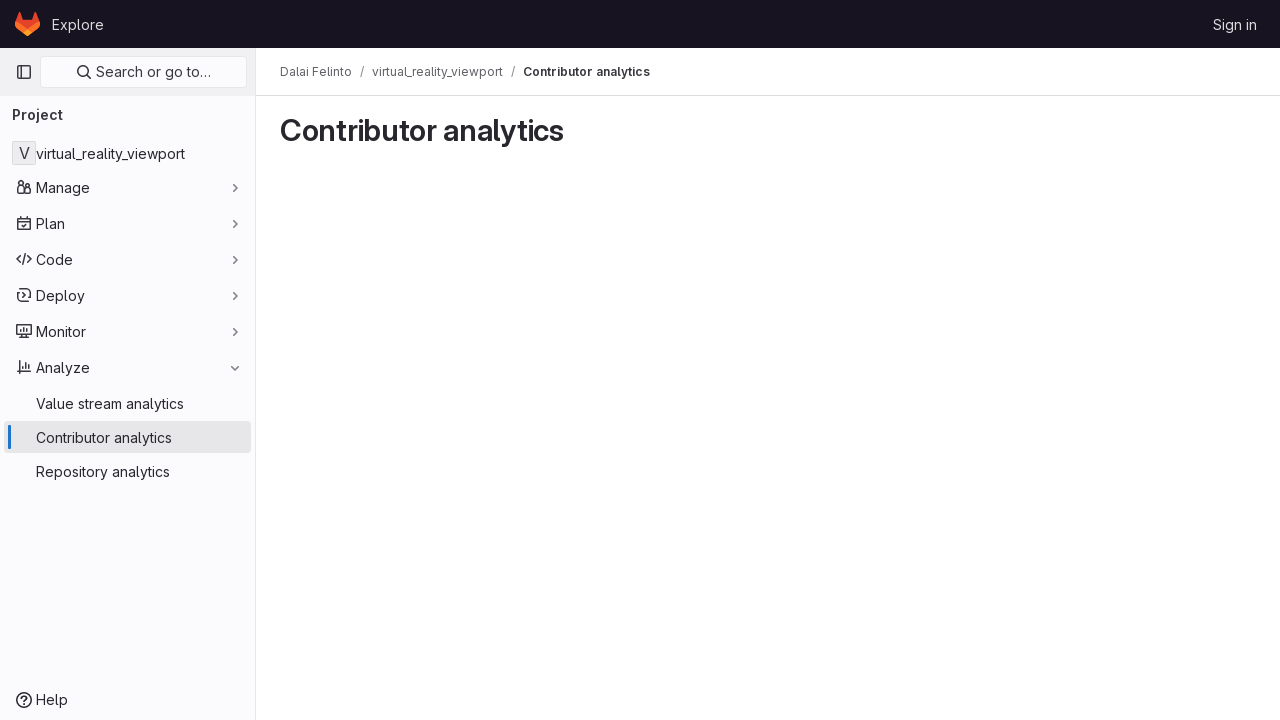

--- FILE ---
content_type: text/html; charset=utf-8
request_url: https://git.impa.br/dfelinto/virtual_reality_viewport/-/graphs/441b8f148b643c5498f05383823a5882ed949b2b
body_size: 6647
content:





<!DOCTYPE html>
<html class="gl-light ui-neutral with-top-bar with-header " lang="en">
<head prefix="og: http://ogp.me/ns#">
<meta charset="utf-8">
<meta content="IE=edge" http-equiv="X-UA-Compatible">
<meta content="width=device-width, initial-scale=1" name="viewport">
<title>Contributor analytics · Dalai Felinto / virtual_reality_viewport · GitLab</title>
<script>
//<![CDATA[
window.gon={};gon.api_version="v4";gon.default_avatar_url="https://git.impa.br/assets/no_avatar-849f9c04a3a0d0cea2424ae97b27447dc64a7dbfae83c036c45b403392f0e8ba.png";gon.max_file_size=10;gon.asset_host=null;gon.webpack_public_path="/assets/webpack/";gon.relative_url_root="";gon.user_color_mode="gl-light";gon.user_color_scheme="white";gon.markdown_surround_selection=null;gon.markdown_automatic_lists=null;gon.math_rendering_limits_enabled=true;gon.recaptcha_api_server_url="https://www.recaptcha.net/recaptcha/api.js";gon.recaptcha_sitekey=null;gon.gitlab_url="https://git.impa.br";gon.promo_url="https://about.gitlab.com";gon.forum_url="https://forum.gitlab.com";gon.docs_url="https://docs.gitlab.com";gon.revision="e85e7bae1a9";gon.feature_category="source_code_management";gon.gitlab_logo="/assets/gitlab_logo-2957169c8ef64c58616a1ac3f4fc626e8a35ce4eb3ed31bb0d873712f2a041a0.png";gon.secure=true;gon.sprite_icons="/assets/icons-50888ef7fb46c3a1fb53bc67cfc1085be59395f0d49dd55cdd8a8e269dede05b.svg";gon.sprite_file_icons="/assets/file_icons/file_icons-7cd3d6c3b29a6d972895f36472978a4b5adb4b37f9b5d0716a380e82389f7e0e.svg";gon.emoji_sprites_css_path="/assets/emoji_sprites-d746ae2450a3e9c626d338d77a101b84ff33a47c0c281b676d75c4a6ed2948a4.css";gon.gridstack_css_path="/assets/lazy_bundles/gridstack-5fcfd4ffbea1db04eaf7f16521bcab19ae3af042c8b4afe8d16781eda5a70799.css";gon.test_env=false;gon.disable_animations=false;gon.suggested_label_colors={"#cc338b":"Magenta-pink","#dc143c":"Crimson","#c21e56":"Rose red","#cd5b45":"Dark coral","#ed9121":"Carrot orange","#eee600":"Titanium yellow","#009966":"Green-cyan","#8fbc8f":"Dark sea green","#6699cc":"Blue-gray","#e6e6fa":"Lavender","#9400d3":"Dark violet","#330066":"Deep violet","#36454f":"Charcoal grey","#808080":"Gray"};gon.first_day_of_week=0;gon.time_display_relative=true;gon.time_display_format=0;gon.ee=true;gon.jh=false;gon.dot_com=false;gon.uf_error_prefix="UF";gon.pat_prefix="glpat-";gon.keyboard_shortcuts_enabled=true;gon.diagramsnet_url="https://embed.diagrams.net";gon.features={"sourceEditorToolbar":false,"vscodeWebIde":true,"uiForOrganizations":false,"organizationSwitching":false,"removeMonitorMetrics":true};gon.roadmap_epics_limit=1000;
//]]>
</script>






<link rel="stylesheet" href="/assets/application-6a54b783019af16f39492a7c048d885d232d3940d8e5528940d70b6a6d2d0eb0.css" />
<link rel="stylesheet" href="/assets/page_bundles/commit_description-065c52911d70ac846b47cc0f64e7a6e0d3daadd0cd34f5788259712569dc0dc3.css" /><link rel="stylesheet" href="/assets/page_bundles/work_items-1df2eea09269b0096c89bcdeba7f775c344c607599d35c3e540bd969463a3bd4.css" /><link rel="stylesheet" href="/assets/page_bundles/notes_shared-bb04929b630340c7b337fb6bfa30ea2d10fcfe6334e1c2e804a3159fc888c146.css" />
<link rel="stylesheet" href="/assets/application_utilities-0f64530bdd1cd7f39aa00294ccb76cb9a4a8a8d4fbe2f0f3479997820877adc1.css" />
<link rel="stylesheet" href="/assets/tailwind-fb88381860d175aa2d6ab3bf5c4b8aaa0a7c9d8fa45d8eacb0e5051d7599ea4e.css" />


<link rel="stylesheet" href="/assets/fonts-fae5d3f79948bd85f18b6513a025f863b19636e85b09a1492907eb4b1bb0557b.css" />
<link rel="stylesheet" href="/assets/highlight/themes/white-4e077f818d11286ef63d2c38533b4af8666edc48a0ac7f20d4892136e219f873.css" />


<link rel="preload" href="/assets/application_utilities-0f64530bdd1cd7f39aa00294ccb76cb9a4a8a8d4fbe2f0f3479997820877adc1.css" as="style" type="text/css">
<link rel="preload" href="/assets/application-6a54b783019af16f39492a7c048d885d232d3940d8e5528940d70b6a6d2d0eb0.css" as="style" type="text/css">
<link rel="preload" href="/assets/highlight/themes/white-4e077f818d11286ef63d2c38533b4af8666edc48a0ac7f20d4892136e219f873.css" as="style" type="text/css">




<script src="/assets/webpack/runtime.b3cfd224.bundle.js" defer="defer"></script>
<script src="/assets/webpack/main.07b8f36a.chunk.js" defer="defer"></script>
<script src="/assets/webpack/9.c332f0f4.chunk.js" defer="defer"></script>
<script src="/assets/webpack/12.2b54019c.chunk.js" defer="defer"></script>
<script src="/assets/webpack/13.8d893045.chunk.js" defer="defer"></script>
<script src="/assets/webpack/commons-pages.groups.analytics.dashboards-pages.groups.analytics.dashboards.value_streams_dashboard--2bbf92b2.bcfa12d9.chunk.js" defer="defer"></script>
<script src="/assets/webpack/commons-pages.groups.new-pages.import.gitlab_projects.new-pages.import.manifest.new-pages.projects.n-44c6c18e.e55f118b.chunk.js" defer="defer"></script>
<script src="/assets/webpack/commons-pages.search.show-super_sidebar.f2dc61f1.chunk.js" defer="defer"></script>
<script src="/assets/webpack/super_sidebar.aa01cb06.chunk.js" defer="defer"></script>
<script src="/assets/webpack/echarts.34b03991.chunk.js" defer="defer"></script>
<script src="/assets/webpack/commons-pages.projects-pages.projects.activity-pages.projects.alert_management.details-pages.project-cef5e6a1.4ef76126.chunk.js" defer="defer"></script>
<script src="/assets/webpack/commons-pages.groups.security.policies.edit-pages.groups.security.policies.new-pages.projects.blob.s-f60e2da3.616aeebf.chunk.js" defer="defer"></script>
<script src="/assets/webpack/commons-pages.admin.usage_trends-pages.groups.analytics.ci_cd_analytics-pages.groups.analytics.cycle-9d1a436f.fb5b0c84.chunk.js" defer="defer"></script>
<script src="/assets/webpack/pages.projects.graphs.show.06683332.chunk.js" defer="defer"></script>

<meta content="object" property="og:type">
<meta content="GitLab" property="og:site_name">
<meta content="Contributor analytics · Dalai Felinto / virtual_reality_viewport · GitLab" property="og:title">
<meta content="Addon to bring virtual reality devices to the Blender viewport" property="og:description">
<meta content="https://git.impa.br/assets/twitter_card-570ddb06edf56a2312253c5872489847a0f385112ddbcd71ccfa1570febab5d2.jpg" property="og:image">
<meta content="64" property="og:image:width">
<meta content="64" property="og:image:height">
<meta content="https://git.impa.br/dfelinto/virtual_reality_viewport/-/graphs/441b8f148b643c5498f05383823a5882ed949b2b" property="og:url">
<meta content="summary" property="twitter:card">
<meta content="Contributor analytics · Dalai Felinto / virtual_reality_viewport · GitLab" property="twitter:title">
<meta content="Addon to bring virtual reality devices to the Blender viewport" property="twitter:description">
<meta content="https://git.impa.br/assets/twitter_card-570ddb06edf56a2312253c5872489847a0f385112ddbcd71ccfa1570febab5d2.jpg" property="twitter:image">

<meta name="csrf-param" content="authenticity_token" />
<meta name="csrf-token" content="P1bL5IW-S79krFSkfO92PpzxavrIlpM-l8HhwY0gRtXrJtXW2Febk9cUuXzXJApPKOpzZ7D4qpdEWm-jJzIUCw" />
<meta name="csp-nonce" />
<meta name="action-cable-url" content="/-/cable" />
<link href="/-/manifest.json" rel="manifest">
<link rel="icon" type="image/png" href="/assets/favicon-72a2cad5025aa931d6ea56c3201d1f18e68a8cd39788c7c80d5b2b82aa5143ef.png" id="favicon" data-original-href="/assets/favicon-72a2cad5025aa931d6ea56c3201d1f18e68a8cd39788c7c80d5b2b82aa5143ef.png" />
<link rel="apple-touch-icon" type="image/x-icon" href="/assets/apple-touch-icon-b049d4bc0dd9626f31db825d61880737befc7835982586d015bded10b4435460.png" />
<link href="/search/opensearch.xml" rel="search" title="Search GitLab" type="application/opensearchdescription+xml">




<meta content="Addon to bring virtual reality devices to the Blender viewport" name="description">
<meta content="#ececef" name="theme-color">
</head>

<body class="tab-width-8 gl-browser-chrome gl-platform-mac" data-find-file="/dfelinto/virtual_reality_viewport/-/find_file/441b8f148b643c5498f05383823a5882ed949b2b" data-namespace-id="35" data-page="projects:graphs:show" data-page-type-id="441b8f148b643c5498f05383823a5882ed949b2b" data-project="virtual_reality_viewport" data-project-full-path="dfelinto/virtual_reality_viewport" data-project-id="69">

<script>
//<![CDATA[
gl = window.gl || {};
gl.client = {"isChrome":true,"isMac":true};


//]]>
</script>


<header class="header-logged-out" data-testid="navbar">
<a class="gl-sr-only gl-accessibility" href="#content-body">Skip to content</a>
<div class="container-fluid">
<nav aria-label="Explore GitLab" class="header-logged-out-nav gl-flex gl-gap-3 gl-justify-between">
<div class="gl-flex gl-items-center gl-gap-1">
<span class="gl-sr-only">GitLab</span>
<a title="Homepage" id="logo" class="header-logged-out-logo has-tooltip" aria-label="Homepage" href="/"><svg aria-hidden="true" role="img" class="tanuki-logo" width="25" height="24" viewBox="0 0 25 24" fill="none" xmlns="http://www.w3.org/2000/svg">
  <path class="tanuki-shape tanuki" d="m24.507 9.5-.034-.09L21.082.562a.896.896 0 0 0-1.694.091l-2.29 7.01H7.825L5.535.653a.898.898 0 0 0-1.694-.09L.451 9.411.416 9.5a6.297 6.297 0 0 0 2.09 7.278l.012.01.03.022 5.16 3.867 2.56 1.935 1.554 1.176a1.051 1.051 0 0 0 1.268 0l1.555-1.176 2.56-1.935 5.197-3.89.014-.01A6.297 6.297 0 0 0 24.507 9.5Z"
        fill="#E24329"/>
  <path class="tanuki-shape right-cheek" d="m24.507 9.5-.034-.09a11.44 11.44 0 0 0-4.56 2.051l-7.447 5.632 4.742 3.584 5.197-3.89.014-.01A6.297 6.297 0 0 0 24.507 9.5Z"
        fill="#FC6D26"/>
  <path class="tanuki-shape chin" d="m7.707 20.677 2.56 1.935 1.555 1.176a1.051 1.051 0 0 0 1.268 0l1.555-1.176 2.56-1.935-4.743-3.584-4.755 3.584Z"
        fill="#FCA326"/>
  <path class="tanuki-shape left-cheek" d="M5.01 11.461a11.43 11.43 0 0 0-4.56-2.05L.416 9.5a6.297 6.297 0 0 0 2.09 7.278l.012.01.03.022 5.16 3.867 4.745-3.584-7.444-5.632Z"
        fill="#FC6D26"/>
</svg>

</a></div>
<ul class="gl-list-none gl-p-0 gl-m-0 gl-flex gl-gap-3 gl-items-center gl-grow">
<li class="header-logged-out-nav-item">
<a class="" href="/explore">Explore</a>
</li>
</ul>
<ul class="gl-list-none gl-p-0 gl-m-0 gl-flex gl-gap-3 gl-items-center gl-justify-end">
<li class="header-logged-out-nav-item">
<a href="/users/sign_in?redirect_to_referer=yes">Sign in</a>
</li>
</ul>
</nav>
</div>
</header>

<div class="layout-page page-with-super-sidebar">
<aside class="js-super-sidebar super-sidebar super-sidebar-loading" data-command-palette="{&quot;project_files_url&quot;:&quot;/dfelinto/virtual_reality_viewport/-/files/441b8f148b643c5498f05383823a5882ed949b2b?format=json&quot;,&quot;project_blob_url&quot;:&quot;/dfelinto/virtual_reality_viewport/-/blob/441b8f148b643c5498f05383823a5882ed949b2b&quot;}" data-force-desktop-expanded-sidebar="" data-is-saas="false" data-root-path="/" data-sidebar="{&quot;is_logged_in&quot;:false,&quot;context_switcher_links&quot;:[{&quot;title&quot;:&quot;Explore&quot;,&quot;link&quot;:&quot;/explore&quot;,&quot;icon&quot;:&quot;compass&quot;}],&quot;current_menu_items&quot;:[{&quot;id&quot;:&quot;project_overview&quot;,&quot;title&quot;:&quot;virtual_reality_viewport&quot;,&quot;icon&quot;:null,&quot;avatar&quot;:null,&quot;entity_id&quot;:69,&quot;link&quot;:&quot;/dfelinto/virtual_reality_viewport&quot;,&quot;pill_count&quot;:null,&quot;link_classes&quot;:&quot;shortcuts-project&quot;,&quot;is_active&quot;:false},{&quot;id&quot;:&quot;manage_menu&quot;,&quot;title&quot;:&quot;Manage&quot;,&quot;icon&quot;:&quot;users&quot;,&quot;avatar&quot;:null,&quot;avatar_shape&quot;:&quot;rect&quot;,&quot;entity_id&quot;:null,&quot;link&quot;:&quot;/dfelinto/virtual_reality_viewport/activity&quot;,&quot;is_active&quot;:false,&quot;pill_count&quot;:null,&quot;items&quot;:[{&quot;id&quot;:&quot;activity&quot;,&quot;title&quot;:&quot;Activity&quot;,&quot;icon&quot;:null,&quot;avatar&quot;:null,&quot;entity_id&quot;:null,&quot;link&quot;:&quot;/dfelinto/virtual_reality_viewport/activity&quot;,&quot;pill_count&quot;:null,&quot;link_classes&quot;:&quot;shortcuts-project-activity&quot;,&quot;is_active&quot;:false},{&quot;id&quot;:&quot;members&quot;,&quot;title&quot;:&quot;Members&quot;,&quot;icon&quot;:null,&quot;avatar&quot;:null,&quot;entity_id&quot;:null,&quot;link&quot;:&quot;/dfelinto/virtual_reality_viewport/-/project_members&quot;,&quot;pill_count&quot;:null,&quot;link_classes&quot;:null,&quot;is_active&quot;:false},{&quot;id&quot;:&quot;labels&quot;,&quot;title&quot;:&quot;Labels&quot;,&quot;icon&quot;:null,&quot;avatar&quot;:null,&quot;entity_id&quot;:null,&quot;link&quot;:&quot;/dfelinto/virtual_reality_viewport/-/labels&quot;,&quot;pill_count&quot;:null,&quot;link_classes&quot;:null,&quot;is_active&quot;:false}],&quot;separated&quot;:false},{&quot;id&quot;:&quot;plan_menu&quot;,&quot;title&quot;:&quot;Plan&quot;,&quot;icon&quot;:&quot;planning&quot;,&quot;avatar&quot;:null,&quot;avatar_shape&quot;:&quot;rect&quot;,&quot;entity_id&quot;:null,&quot;link&quot;:&quot;/dfelinto/virtual_reality_viewport/-/issues&quot;,&quot;is_active&quot;:false,&quot;pill_count&quot;:null,&quot;items&quot;:[{&quot;id&quot;:&quot;project_issue_list&quot;,&quot;title&quot;:&quot;Issues&quot;,&quot;icon&quot;:null,&quot;avatar&quot;:null,&quot;entity_id&quot;:null,&quot;link&quot;:&quot;/dfelinto/virtual_reality_viewport/-/issues&quot;,&quot;pill_count&quot;:&quot;1&quot;,&quot;link_classes&quot;:&quot;shortcuts-issues has-sub-items&quot;,&quot;is_active&quot;:false},{&quot;id&quot;:&quot;boards&quot;,&quot;title&quot;:&quot;Issue boards&quot;,&quot;icon&quot;:null,&quot;avatar&quot;:null,&quot;entity_id&quot;:null,&quot;link&quot;:&quot;/dfelinto/virtual_reality_viewport/-/boards&quot;,&quot;pill_count&quot;:null,&quot;link_classes&quot;:&quot;shortcuts-issue-boards&quot;,&quot;is_active&quot;:false},{&quot;id&quot;:&quot;milestones&quot;,&quot;title&quot;:&quot;Milestones&quot;,&quot;icon&quot;:null,&quot;avatar&quot;:null,&quot;entity_id&quot;:null,&quot;link&quot;:&quot;/dfelinto/virtual_reality_viewport/-/milestones&quot;,&quot;pill_count&quot;:null,&quot;link_classes&quot;:null,&quot;is_active&quot;:false},{&quot;id&quot;:&quot;project_wiki&quot;,&quot;title&quot;:&quot;Wiki&quot;,&quot;icon&quot;:null,&quot;avatar&quot;:null,&quot;entity_id&quot;:null,&quot;link&quot;:&quot;/dfelinto/virtual_reality_viewport/-/wikis/home&quot;,&quot;pill_count&quot;:null,&quot;link_classes&quot;:&quot;shortcuts-wiki&quot;,&quot;is_active&quot;:false}],&quot;separated&quot;:false},{&quot;id&quot;:&quot;code_menu&quot;,&quot;title&quot;:&quot;Code&quot;,&quot;icon&quot;:&quot;code&quot;,&quot;avatar&quot;:null,&quot;avatar_shape&quot;:&quot;rect&quot;,&quot;entity_id&quot;:null,&quot;link&quot;:&quot;/dfelinto/virtual_reality_viewport/-/merge_requests&quot;,&quot;is_active&quot;:false,&quot;pill_count&quot;:null,&quot;items&quot;:[{&quot;id&quot;:&quot;project_merge_request_list&quot;,&quot;title&quot;:&quot;Merge requests&quot;,&quot;icon&quot;:null,&quot;avatar&quot;:null,&quot;entity_id&quot;:null,&quot;link&quot;:&quot;/dfelinto/virtual_reality_viewport/-/merge_requests&quot;,&quot;pill_count&quot;:&quot;0&quot;,&quot;link_classes&quot;:&quot;shortcuts-merge_requests&quot;,&quot;is_active&quot;:false},{&quot;id&quot;:&quot;files&quot;,&quot;title&quot;:&quot;Repository&quot;,&quot;icon&quot;:null,&quot;avatar&quot;:null,&quot;entity_id&quot;:null,&quot;link&quot;:&quot;/dfelinto/virtual_reality_viewport/-/tree/441b8f148b643c5498f05383823a5882ed949b2b&quot;,&quot;pill_count&quot;:null,&quot;link_classes&quot;:&quot;shortcuts-tree&quot;,&quot;is_active&quot;:false},{&quot;id&quot;:&quot;branches&quot;,&quot;title&quot;:&quot;Branches&quot;,&quot;icon&quot;:null,&quot;avatar&quot;:null,&quot;entity_id&quot;:null,&quot;link&quot;:&quot;/dfelinto/virtual_reality_viewport/-/branches&quot;,&quot;pill_count&quot;:null,&quot;link_classes&quot;:null,&quot;is_active&quot;:false},{&quot;id&quot;:&quot;commits&quot;,&quot;title&quot;:&quot;Commits&quot;,&quot;icon&quot;:null,&quot;avatar&quot;:null,&quot;entity_id&quot;:null,&quot;link&quot;:&quot;/dfelinto/virtual_reality_viewport/-/commits/441b8f148b643c5498f05383823a5882ed949b2b&quot;,&quot;pill_count&quot;:null,&quot;link_classes&quot;:&quot;shortcuts-commits&quot;,&quot;is_active&quot;:false},{&quot;id&quot;:&quot;tags&quot;,&quot;title&quot;:&quot;Tags&quot;,&quot;icon&quot;:null,&quot;avatar&quot;:null,&quot;entity_id&quot;:null,&quot;link&quot;:&quot;/dfelinto/virtual_reality_viewport/-/tags&quot;,&quot;pill_count&quot;:null,&quot;link_classes&quot;:null,&quot;is_active&quot;:false},{&quot;id&quot;:&quot;graphs&quot;,&quot;title&quot;:&quot;Repository graph&quot;,&quot;icon&quot;:null,&quot;avatar&quot;:null,&quot;entity_id&quot;:null,&quot;link&quot;:&quot;/dfelinto/virtual_reality_viewport/-/network/441b8f148b643c5498f05383823a5882ed949b2b&quot;,&quot;pill_count&quot;:null,&quot;link_classes&quot;:&quot;shortcuts-network&quot;,&quot;is_active&quot;:false},{&quot;id&quot;:&quot;compare&quot;,&quot;title&quot;:&quot;Compare revisions&quot;,&quot;icon&quot;:null,&quot;avatar&quot;:null,&quot;entity_id&quot;:null,&quot;link&quot;:&quot;/dfelinto/virtual_reality_viewport/-/compare?from=master\u0026to=441b8f148b643c5498f05383823a5882ed949b2b&quot;,&quot;pill_count&quot;:null,&quot;link_classes&quot;:null,&quot;is_active&quot;:false},{&quot;id&quot;:&quot;project_snippets&quot;,&quot;title&quot;:&quot;Snippets&quot;,&quot;icon&quot;:null,&quot;avatar&quot;:null,&quot;entity_id&quot;:null,&quot;link&quot;:&quot;/dfelinto/virtual_reality_viewport/-/snippets&quot;,&quot;pill_count&quot;:null,&quot;link_classes&quot;:&quot;shortcuts-snippets&quot;,&quot;is_active&quot;:false}],&quot;separated&quot;:false},{&quot;id&quot;:&quot;deploy_menu&quot;,&quot;title&quot;:&quot;Deploy&quot;,&quot;icon&quot;:&quot;deployments&quot;,&quot;avatar&quot;:null,&quot;avatar_shape&quot;:&quot;rect&quot;,&quot;entity_id&quot;:null,&quot;link&quot;:&quot;/dfelinto/virtual_reality_viewport/-/releases&quot;,&quot;is_active&quot;:false,&quot;pill_count&quot;:null,&quot;items&quot;:[{&quot;id&quot;:&quot;releases&quot;,&quot;title&quot;:&quot;Releases&quot;,&quot;icon&quot;:null,&quot;avatar&quot;:null,&quot;entity_id&quot;:null,&quot;link&quot;:&quot;/dfelinto/virtual_reality_viewport/-/releases&quot;,&quot;pill_count&quot;:null,&quot;link_classes&quot;:&quot;shortcuts-deployments-releases&quot;,&quot;is_active&quot;:false}],&quot;separated&quot;:false},{&quot;id&quot;:&quot;monitor_menu&quot;,&quot;title&quot;:&quot;Monitor&quot;,&quot;icon&quot;:&quot;monitor&quot;,&quot;avatar&quot;:null,&quot;avatar_shape&quot;:&quot;rect&quot;,&quot;entity_id&quot;:null,&quot;link&quot;:&quot;/dfelinto/virtual_reality_viewport/-/incidents&quot;,&quot;is_active&quot;:false,&quot;pill_count&quot;:null,&quot;items&quot;:[{&quot;id&quot;:&quot;incidents&quot;,&quot;title&quot;:&quot;Incidents&quot;,&quot;icon&quot;:null,&quot;avatar&quot;:null,&quot;entity_id&quot;:null,&quot;link&quot;:&quot;/dfelinto/virtual_reality_viewport/-/incidents&quot;,&quot;pill_count&quot;:null,&quot;link_classes&quot;:null,&quot;is_active&quot;:false},{&quot;id&quot;:&quot;service_desk&quot;,&quot;title&quot;:&quot;Service Desk&quot;,&quot;icon&quot;:null,&quot;avatar&quot;:null,&quot;entity_id&quot;:null,&quot;link&quot;:&quot;/dfelinto/virtual_reality_viewport/-/issues/service_desk&quot;,&quot;pill_count&quot;:null,&quot;link_classes&quot;:null,&quot;is_active&quot;:false}],&quot;separated&quot;:false},{&quot;id&quot;:&quot;analyze_menu&quot;,&quot;title&quot;:&quot;Analyze&quot;,&quot;icon&quot;:&quot;chart&quot;,&quot;avatar&quot;:null,&quot;avatar_shape&quot;:&quot;rect&quot;,&quot;entity_id&quot;:null,&quot;link&quot;:&quot;/dfelinto/virtual_reality_viewport/-/value_stream_analytics&quot;,&quot;is_active&quot;:true,&quot;pill_count&quot;:null,&quot;items&quot;:[{&quot;id&quot;:&quot;cycle_analytics&quot;,&quot;title&quot;:&quot;Value stream analytics&quot;,&quot;icon&quot;:null,&quot;avatar&quot;:null,&quot;entity_id&quot;:null,&quot;link&quot;:&quot;/dfelinto/virtual_reality_viewport/-/value_stream_analytics&quot;,&quot;pill_count&quot;:null,&quot;link_classes&quot;:&quot;shortcuts-project-cycle-analytics&quot;,&quot;is_active&quot;:false},{&quot;id&quot;:&quot;contributors&quot;,&quot;title&quot;:&quot;Contributor analytics&quot;,&quot;icon&quot;:null,&quot;avatar&quot;:null,&quot;entity_id&quot;:null,&quot;link&quot;:&quot;/dfelinto/virtual_reality_viewport/-/graphs/441b8f148b643c5498f05383823a5882ed949b2b&quot;,&quot;pill_count&quot;:null,&quot;link_classes&quot;:null,&quot;is_active&quot;:true},{&quot;id&quot;:&quot;repository_analytics&quot;,&quot;title&quot;:&quot;Repository analytics&quot;,&quot;icon&quot;:null,&quot;avatar&quot;:null,&quot;entity_id&quot;:null,&quot;link&quot;:&quot;/dfelinto/virtual_reality_viewport/-/graphs/441b8f148b643c5498f05383823a5882ed949b2b/charts&quot;,&quot;pill_count&quot;:null,&quot;link_classes&quot;:&quot;shortcuts-repository-charts&quot;,&quot;is_active&quot;:false}],&quot;separated&quot;:false}],&quot;current_context_header&quot;:&quot;Project&quot;,&quot;support_path&quot;:&quot;https://about.gitlab.com/get-help/&quot;,&quot;docs_path&quot;:&quot;/help/docs&quot;,&quot;display_whats_new&quot;:false,&quot;show_version_check&quot;:null,&quot;search&quot;:{&quot;search_path&quot;:&quot;/search&quot;,&quot;issues_path&quot;:&quot;/dashboard/issues&quot;,&quot;mr_path&quot;:&quot;/dashboard/merge_requests&quot;,&quot;autocomplete_path&quot;:&quot;/search/autocomplete&quot;,&quot;settings_path&quot;:&quot;/search/settings&quot;,&quot;search_context&quot;:{&quot;project&quot;:{&quot;id&quot;:69,&quot;name&quot;:&quot;virtual_reality_viewport&quot;},&quot;project_metadata&quot;:{&quot;mr_path&quot;:&quot;/dfelinto/virtual_reality_viewport/-/merge_requests&quot;,&quot;issues_path&quot;:&quot;/dfelinto/virtual_reality_viewport/-/issues&quot;},&quot;code_search&quot;:true,&quot;ref&quot;:&quot;441b8f148b643c5498f05383823a5882ed949b2b&quot;,&quot;scope&quot;:null,&quot;for_snippets&quot;:null}},&quot;panel_type&quot;:&quot;project&quot;,&quot;shortcut_links&quot;:[{&quot;title&quot;:&quot;Snippets&quot;,&quot;href&quot;:&quot;/explore/snippets&quot;,&quot;css_class&quot;:&quot;dashboard-shortcuts-snippets&quot;},{&quot;title&quot;:&quot;Groups&quot;,&quot;href&quot;:&quot;/explore/groups&quot;,&quot;css_class&quot;:&quot;dashboard-shortcuts-groups&quot;},{&quot;title&quot;:&quot;Projects&quot;,&quot;href&quot;:&quot;/explore/projects/starred&quot;,&quot;css_class&quot;:&quot;dashboard-shortcuts-projects&quot;}],&quot;terms&quot;:null}"></aside>

<div class="content-wrapper">

<div class="broadcast-wrapper">




</div>
<div class="alert-wrapper gl-flex gl-flex-col gl-gap-3 container-fluid container-limited">

























<div class="flash-container flash-container-page sticky" data-testid="flash-container">
<div id="js-global-alerts"></div>
</div>


</div>
<div class="top-bar-fixed container-fluid" data-testid="top-bar">
<div class="top-bar-container gl-flex gl-items-center gl-gap-2">
<button class="gl-button btn btn-icon btn-md btn-default btn-default-tertiary js-super-sidebar-toggle-expand super-sidebar-toggle -gl-ml-3" aria-controls="super-sidebar" aria-expanded="false" aria-label="Primary navigation sidebar" type="button"><svg class="s16 gl-icon gl-button-icon " data-testid="sidebar-icon"><use href="/assets/icons-50888ef7fb46c3a1fb53bc67cfc1085be59395f0d49dd55cdd8a8e269dede05b.svg#sidebar"></use></svg>

</button>
<script type="application/ld+json">
{"@context":"https://schema.org","@type":"BreadcrumbList","itemListElement":[{"@type":"ListItem","position":1,"name":"Dalai Felinto","item":"https://git.impa.br/dfelinto"},{"@type":"ListItem","position":2,"name":"virtual_reality_viewport","item":"https://git.impa.br/dfelinto/virtual_reality_viewport"},{"@type":"ListItem","position":3,"name":"Contributor analytics","item":"https://git.impa.br/dfelinto/virtual_reality_viewport/-/graphs/441b8f148b643c5498f05383823a5882ed949b2b"}]}


</script>
<div data-testid="breadcrumb-links" id="js-vue-page-breadcrumbs-wrapper">
<div data-breadcrumbs-json="[{&quot;text&quot;:&quot;Dalai Felinto&quot;,&quot;href&quot;:&quot;/dfelinto&quot;,&quot;avatarPath&quot;:null},{&quot;text&quot;:&quot;virtual_reality_viewport&quot;,&quot;href&quot;:&quot;/dfelinto/virtual_reality_viewport&quot;,&quot;avatarPath&quot;:null},{&quot;text&quot;:&quot;Contributor analytics&quot;,&quot;href&quot;:&quot;/dfelinto/virtual_reality_viewport/-/graphs/441b8f148b643c5498f05383823a5882ed949b2b&quot;,&quot;avatarPath&quot;:null}]" id="js-vue-page-breadcrumbs"></div>
<div id="js-injected-page-breadcrumbs"></div>
</div>


<div id="js-work-item-feedback"></div>


</div>
</div>

<div class="container-fluid container-limited project-highlight-puc">
<main class="content" id="content-body" itemscope itemtype="http://schema.org/SoftwareSourceCode">




<div class="gl-flex gl-flex-wrap gl-items-center gl-justify-between gl-gap-y-2 gl-gap-x-5 gl-my-5">
<h1 class="gl-heading-1 !gl-m-0" data-testid="page-heading">
Contributor analytics
</h1>
</div>

<div class="js-contributors-graph container-fluid container-limited" data-commits-path="/dfelinto/virtual_reality_viewport/-/commits/441b8f148b643c5498f05383823a5882ed949b2b" data-default-branch="master" data-project-branch="441b8f148b643c5498f05383823a5882ed949b2b" data-project-graph-path="/dfelinto/virtual_reality_viewport/-/graphs/441b8f148b643c5498f05383823a5882ed949b2b?format=json" data-project-id="69"></div>

</main>
</div>


</div>
</div>


<script>
//<![CDATA[
if ('loading' in HTMLImageElement.prototype) {
  document.querySelectorAll('img.lazy').forEach(img => {
    img.loading = 'lazy';
    let imgUrl = img.dataset.src;
    // Only adding width + height for avatars for now
    if (imgUrl.indexOf('/avatar/') > -1 && imgUrl.indexOf('?') === -1) {
      const targetWidth = img.getAttribute('width') || img.width;
      imgUrl += `?width=${targetWidth}`;
    }
    img.src = imgUrl;
    img.removeAttribute('data-src');
    img.classList.remove('lazy');
    img.classList.add('js-lazy-loaded');
    img.dataset.testid = 'js-lazy-loaded-content';
  });
}

//]]>
</script>
<script>
//<![CDATA[
gl = window.gl || {};
gl.experiments = {};


//]]>
</script>

</body>
</html>



--- FILE ---
content_type: text/javascript; charset=utf-8
request_url: https://git.impa.br/assets/webpack/echarts.34b03991.chunk.js
body_size: 329681
content:
(this.webpackJsonp=this.webpackJsonp||[]).push([[11],{"0W2v":function(t,e,n){"use strict";var i=function(t){this.value=t},r=function(){function t(){this._len=0}return t.prototype.insert=function(t){var e=new i(t);return this.insertEntry(e),e},t.prototype.insertEntry=function(t){this.head?(this.tail.next=t,t.prev=this.tail,t.next=null,this.tail=t):this.head=this.tail=t,this._len++},t.prototype.remove=function(t){var e=t.prev,n=t.next;e?e.next=n:this.head=n,n?n.prev=e:this.tail=e,t.next=t.prev=null,this._len--},t.prototype.len=function(){return this._len},t.prototype.clear=function(){this.head=this.tail=null,this._len=0},t}(),o=function(){function t(t){this._list=new r,this._maxSize=10,this._map={},this._maxSize=t}return t.prototype.put=function(t,e){var n=this._list,r=this._map,o=null;if(null==r[t]){var a=n.len(),s=this._lastRemovedEntry;if(a>=this._maxSize&&a>0){var l=n.head;n.remove(l),delete r[l.key],o=l.value,this._lastRemovedEntry=l}s?s.value=e:s=new i(e),s.key=t,n.insertEntry(s),r[t]=s}return o},t.prototype.get=function(t){var e=this._map[t],n=this._list;if(null!=e)return e!==n.tail&&(n.remove(e),n.insertEntry(e)),e.value},t.prototype.clear=function(){this._list.clear(),this._map={}},t.prototype.len=function(){return this._list.len()},t}();e.a=o},"4Dwz":function(t,e,n){"use strict";(function(t){n.d(e,"p",(function(){return s})),n.d(e,"j",(function(){return l})),n.d(e,"q",(function(){return c})),n.d(e,"e",(function(){return h})),n.d(e,"a",(function(){return p})),n.d(e,"b",(function(){return d})),n.d(e,"i",(function(){return f})),n.d(e,"h",(function(){return g})),n.d(e,"l",(function(){return y})),n.d(e,"n",(function(){return v})),n.d(e,"m",(function(){return m})),n.d(e,"o",(function(){return x})),n.d(e,"k",(function(){return _})),n.d(e,"d",(function(){return b})),n.d(e,"f",(function(){return w})),n.d(e,"g",(function(){return S})),n.d(e,"c",(function(){return M}));var i=n("XFrM"),r=n("WUxw"),o=n("bScX"),a=Math.round;function s(t){var e;if(t&&"transparent"!==t){if("string"==typeof t&&t.indexOf("rgba")>-1){var n=Object(r.g)(t);n&&(t="rgb("+n[0]+","+n[1]+","+n[2]+")",e=n[3])}}else t="none";return{color:t,opacity:null==e?1:e}}function l(t){return t<1e-4&&t>-1e-4}function u(t){return a(1e3*t)/1e3}function c(t){return a(1e4*t)/1e4}function h(t){return"matrix("+u(t[0])+","+u(t[1])+","+u(t[2])+","+u(t[3])+","+c(t[4])+","+c(t[5])+")"}var p={left:"start",right:"end",center:"middle",middle:"middle"};function d(t,e,n){return"top"===n?t+=e/2:"bottom"===n&&(t-=e/2),t}function f(t){return t&&(t.shadowBlur||t.shadowOffsetX||t.shadowOffsetY)}function g(t){var e=t.style,n=t.getGlobalScale();return[e.shadowColor,(e.shadowBlur||0).toFixed(2),(e.shadowOffsetX||0).toFixed(2),(e.shadowOffsetY||0).toFixed(2),n[0],n[1]].join(",")}function y(t){return t&&!!t.image}function v(t){return y(t)||function(t){return t&&!!t.svgElement}(t)}function m(t){return"linear"===t.type}function x(t){return"radial"===t.type}function _(t){return t&&("linear"===t.type||"radial"===t.type)}function b(t){return"url(#"+t+")"}function w(t){var e=t.getGlobalScale(),n=Math.max(e[0],e[1]);return Math.max(Math.ceil(Math.log(n)/Math.log(10)),1)}function S(t){var e=t.x||0,n=t.y||0,r=(t.rotation||0)*i.a,o=Object(i.P)(t.scaleX,1),s=Object(i.P)(t.scaleY,1),l=t.skewX||0,u=t.skewY||0,c=[];return(e||n)&&c.push("translate("+e+"px,"+n+"px)"),r&&c.push("rotate("+r+")"),1===o&&1===s||c.push("scale("+o+","+s+")"),(l||u)&&c.push("skew("+a(l*i.a)+"deg, "+a(u*i.a)+"deg)"),c.join(" ")}var M=o.a.hasGlobalWindow&&Object(i.w)(window.btoa)?function(t){return window.btoa(unescape(t))}:void 0!==t?function(e){return t.from(e).toString("base64")}:function(t){return null}}).call(this,n("RXwk").Buffer)},Rm8d:function(t,e,n){"use strict";n.d(e,"c",(function(){return i})),n.d(e,"b",(function(){return r})),n.d(e,"a",(function(){return o})),n.d(e,"d",(function(){return u})),n.d(e,"e",(function(){return c}));var i=12,r="sans-serif",o=i+"px "+r;var a,s,l=function(t){var e={};if("undefined"==typeof JSON)return e;for(var n=0;n<t.length;n++){var i=String.fromCharCode(n+32),r=(t.charCodeAt(n)-20)/100;e[i]=r}return e}("007LLmW'55;N0500LLLLLLLLLL00NNNLzWW\\\\WQb\\0FWLg\\bWb\\WQ\\WrWWQ000CL5LLFLL0LL**F*gLLLL5F0LF\\FFF5.5N"),u={createCanvas:function(){return"undefined"!=typeof document&&document.createElement("canvas")},measureText:function(t,e){if(!a){var n=u.createCanvas();a=n&&n.getContext("2d")}if(a)return s!==e&&(s=a.font=e||o),a.measureText(t);t=t||"";var r=/^([0-9]*?)px$/.exec(e=e||o),c=+(r&&r[1])||i,h=0;if(e.indexOf("mono")>=0)h=c*t.length;else for(var p=0;p<t.length;p++){var d=l[t[p]];h+=null==d?c:d*c}return{width:h}},loadImage:function(t,e,n){var i=new Image;return i.onload=e,i.onerror=n,i.src=t,i}};function c(t){for(var e in u)t[e]&&(u[e]=t[e])}},S8W2:function(t,e,n){"use strict";n.d(e,"d",(function(){return Og})),n.d(e,"a",(function(){return Cg})),n.d(e,"b",(function(){return Tg})),n.d(e,"e",(function(){return kg})),n.d(e,"c",(function(){return r}));var i={};n.r(i),n.d(i,"updateProps",(function(){return Oa})),n.d(i,"initProps",(function(){return Ca})),n.d(i,"removeElement",(function(){return ka})),n.d(i,"removeElementWithFadeOut",(function(){return Da})),n.d(i,"isElementRemoved",(function(){return Ta})),n.d(i,"extendShape",(function(){return vp})),n.d(i,"extendPath",(function(){return xp})),n.d(i,"registerShape",(function(){return _p})),n.d(i,"getShapeClass",(function(){return bp})),n.d(i,"makePath",(function(){return wp})),n.d(i,"makeImage",(function(){return Sp})),n.d(i,"mergePath",(function(){return Ip})),n.d(i,"resizePath",(function(){return Op})),n.d(i,"subPixelOptimizeLine",(function(){return Cp})),n.d(i,"subPixelOptimizeRect",(function(){return Tp})),n.d(i,"subPixelOptimize",(function(){return kp})),n.d(i,"getTransform",(function(){return Ap})),n.d(i,"applyTransform",(function(){return Dp})),n.d(i,"transformDirection",(function(){return Lp})),n.d(i,"groupTransition",(function(){return jp})),n.d(i,"clipPointsByRect",(function(){return Rp})),n.d(i,"clipRectByRect",(function(){return Np})),n.d(i,"createIcon",(function(){return Ep})),n.d(i,"linePolygonIntersect",(function(){return zp})),n.d(i,"lineLineIntersect",(function(){return Bp})),n.d(i,"setTooltipConfig",(function(){return Fp})),n.d(i,"traverseElements",(function(){return Gp})),n.d(i,"Group",(function(){return bn})),n.d(i,"Image",(function(){return io})),n.d(i,"Text",(function(){return To})),n.d(i,"Circle",(function(){return yh})),n.d(i,"Ellipse",(function(){return xh})),n.d(i,"Sector",(function(){return jh})),n.d(i,"Ring",(function(){return Eh})),n.d(i,"Polygon",(function(){return Fh})),n.d(i,"Polyline",(function(){return Wh})),n.d(i,"Rect",(function(){return ho})),n.d(i,"Line",(function(){return Zh})),n.d(i,"BezierCurve",(function(){return Jh})),n.d(i,"Arc",(function(){return np})),n.d(i,"IncrementalDisplayable",(function(){return dp})),n.d(i,"CompoundPath",(function(){return ip})),n.d(i,"LinearGradient",(function(){return op})),n.d(i,"RadialGradient",(function(){return ap})),n.d(i,"BoundingRect",(function(){return $e})),n.d(i,"OrientedBoundingRect",(function(){return hp})),n.d(i,"Point",(function(){return Ge})),n.d(i,"Path",(function(){return Kr}));var r={};n.r(r),n.d(r,"extendShape",(function(){return vp})),n.d(r,"extendPath",(function(){return xp})),n.d(r,"makePath",(function(){return wp})),n.d(r,"makeImage",(function(){return Sp})),n.d(r,"mergePath",(function(){return Ip})),n.d(r,"resizePath",(function(){return Op})),n.d(r,"createIcon",(function(){return Ep})),n.d(r,"updateProps",(function(){return Oa})),n.d(r,"initProps",(function(){return Ca})),n.d(r,"getTransform",(function(){return Ap})),n.d(r,"clipPointsByRect",(function(){return Rp})),n.d(r,"clipRectByRect",(function(){return Np})),n.d(r,"registerShape",(function(){return _p})),n.d(r,"getShapeClass",(function(){return bp})),n.d(r,"Group",(function(){return bn})),n.d(r,"Image",(function(){return io})),n.d(r,"Text",(function(){return To})),n.d(r,"Circle",(function(){return yh})),n.d(r,"Ellipse",(function(){return xh})),n.d(r,"Sector",(function(){return jh})),n.d(r,"Ring",(function(){return Eh})),n.d(r,"Polygon",(function(){return Fh})),n.d(r,"Polyline",(function(){return Wh})),n.d(r,"Rect",(function(){return ho})),n.d(r,"Line",(function(){return Zh})),n.d(r,"BezierCurve",(function(){return Jh})),n.d(r,"Arc",(function(){return np})),n.d(r,"IncrementalDisplayable",(function(){return dp})),n.d(r,"CompoundPath",(function(){return ip})),n.d(r,"LinearGradient",(function(){return op})),n.d(r,"RadialGradient",(function(){return ap})),n.d(r,"BoundingRect",(function(){return $e}));
/*! *****************************************************************************
Copyright (c) Microsoft Corporation.

Permission to use, copy, modify, and/or distribute this software for any
purpose with or without fee is hereby granted.

THE SOFTWARE IS PROVIDED "AS IS" AND THE AUTHOR DISCLAIMS ALL WARRANTIES WITH
REGARD TO THIS SOFTWARE INCLUDING ALL IMPLIED WARRANTIES OF MERCHANTABILITY
AND FITNESS. IN NO EVENT SHALL THE AUTHOR BE LIABLE FOR ANY SPECIAL, DIRECT,
INDIRECT, OR CONSEQUENTIAL DAMAGES OR ANY DAMAGES WHATSOEVER RESULTING FROM
LOSS OF USE, DATA OR PROFITS, WHETHER IN AN ACTION OF CONTRACT, NEGLIGENCE OR
OTHER TORTIOUS ACTION, ARISING OUT OF OR IN CONNECTION WITH THE USE OR
PERFORMANCE OF THIS SOFTWARE.
***************************************************************************** */
var o=function(t,e){return(o=Object.setPrototypeOf||{__proto__:[]}instanceof Array&&function(t,e){t.__proto__=e}||function(t,e){for(var n in e)Object.prototype.hasOwnProperty.call(e,n)&&(t[n]=e[n])})(t,e)};function a(t,e){if("function"!=typeof e&&null!==e)throw new TypeError("Class extends value "+String(e)+" is not a constructor or null");function n(){this.constructor=t}o(t,e),t.prototype=null===e?Object.create(e):(n.prototype=e.prototype,new n)}Object.create;Object.create;var s=n("bScX"),l=n("XFrM"),u=function(t,e){return(u=Object.setPrototypeOf||{__proto__:[]}instanceof Array&&function(t,e){t.__proto__=e}||function(t,e){for(var n in e)Object.prototype.hasOwnProperty.call(e,n)&&(t[n]=e[n])})(t,e)};function c(t,e){if("function"!=typeof e&&null!==e)throw new TypeError("Class extends value "+String(e)+" is not a constructor or null");function n(){this.constructor=t}u(t,e),t.prototype=null===e?Object.create(e):(n.prototype=e.prototype,new n)}Object.create;Object.create;function h(t,e){return null==t&&(t=0),null==e&&(e=0),[t,e]}function p(t,e){return t[0]=e[0],t[1]=e[1],t}function d(t){return[t[0],t[1]]}function f(t,e,n){return t[0]=e[0]+n[0],t[1]=e[1]+n[1],t}function g(t,e,n,i){return t[0]=e[0]+n[0]*i,t[1]=e[1]+n[1]*i,t}function y(t,e,n){return t[0]=e[0]-n[0],t[1]=e[1]-n[1],t}function v(t){return Math.sqrt(m(t))}function m(t){return t[0]*t[0]+t[1]*t[1]}function x(t,e,n){return t[0]=e[0]*n,t[1]=e[1]*n,t}function _(t,e){var n=v(e);return 0===n?(t[0]=0,t[1]=0):(t[0]=e[0]/n,t[1]=e[1]/n),t}function b(t,e){return Math.sqrt((t[0]-e[0])*(t[0]-e[0])+(t[1]-e[1])*(t[1]-e[1]))}var w=b;var S=function(t,e){return(t[0]-e[0])*(t[0]-e[0])+(t[1]-e[1])*(t[1]-e[1])};function M(t,e,n,i){return t[0]=e[0]+i*(n[0]-e[0]),t[1]=e[1]+i*(n[1]-e[1]),t}function I(t,e,n){var i=e[0],r=e[1];return t[0]=n[0]*i+n[2]*r+n[4],t[1]=n[1]*i+n[3]*r+n[5],t}function O(t,e,n){return t[0]=Math.min(e[0],n[0]),t[1]=Math.min(e[1],n[1]),t}function C(t,e,n){return t[0]=Math.max(e[0],n[0]),t[1]=Math.max(e[1],n[1]),t}var T=function(t,e){this.target=t,this.topTarget=e&&e.topTarget},k=function(){function t(t){this.handler=t,t.on("mousedown",this._dragStart,this),t.on("mousemove",this._drag,this),t.on("mouseup",this._dragEnd,this)}return t.prototype._dragStart=function(t){for(var e=t.target;e&&!e.draggable;)e=e.parent||e.__hostTarget;e&&(this._draggingTarget=e,e.dragging=!0,this._x=t.offsetX,this._y=t.offsetY,this.handler.dispatchToElement(new T(e,t),"dragstart",t.event))},t.prototype._drag=function(t){var e=this._draggingTarget;if(e){var n=t.offsetX,i=t.offsetY,r=n-this._x,o=i-this._y;this._x=n,this._y=i,e.drift(r,o,t),this.handler.dispatchToElement(new T(e,t),"drag",t.event);var a=this.handler.findHover(n,i,e).target,s=this._dropTarget;this._dropTarget=a,e!==a&&(s&&a!==s&&this.handler.dispatchToElement(new T(s,t),"dragleave",t.event),a&&a!==s&&this.handler.dispatchToElement(new T(a,t),"dragenter",t.event))}},t.prototype._dragEnd=function(t){var e=this._draggingTarget;e&&(e.dragging=!1),this.handler.dispatchToElement(new T(e,t),"dragend",t.event),this._dropTarget&&this.handler.dispatchToElement(new T(this._dropTarget,t),"drop",t.event),this._draggingTarget=null,this._dropTarget=null},t}(),A=function(){function t(t){t&&(this._$eventProcessor=t)}return t.prototype.on=function(t,e,n,i){this._$handlers||(this._$handlers={});var r=this._$handlers;if("function"==typeof e&&(i=n,n=e,e=null),!n||!t)return this;var o=this._$eventProcessor;null!=e&&o&&o.normalizeQuery&&(e=o.normalizeQuery(e)),r[t]||(r[t]=[]);for(var a=0;a<r[t].length;a++)if(r[t][a].h===n)return this;var s={h:n,query:e,ctx:i||this,callAtLast:n.zrEventfulCallAtLast},l=r[t].length-1,u=r[t][l];return u&&u.callAtLast?r[t].splice(l,0,s):r[t].push(s),this},t.prototype.isSilent=function(t){var e=this._$handlers;return!e||!e[t]||!e[t].length},t.prototype.off=function(t,e){var n=this._$handlers;if(!n)return this;if(!t)return this._$handlers={},this;if(e){if(n[t]){for(var i=[],r=0,o=n[t].length;r<o;r++)n[t][r].h!==e&&i.push(n[t][r]);n[t]=i}n[t]&&0===n[t].length&&delete n[t]}else delete n[t];return this},t.prototype.trigger=function(t){for(var e=[],n=1;n<arguments.length;n++)e[n-1]=arguments[n];if(!this._$handlers)return this;var i=this._$handlers[t],r=this._$eventProcessor;if(i)for(var o=e.length,a=i.length,s=0;s<a;s++){var l=i[s];if(!r||!r.filter||null==l.query||r.filter(t,l.query))switch(o){case 0:l.h.call(l.ctx);break;case 1:l.h.call(l.ctx,e[0]);break;case 2:l.h.call(l.ctx,e[0],e[1]);break;default:l.h.apply(l.ctx,e)}}return r&&r.afterTrigger&&r.afterTrigger(t),this},t.prototype.triggerWithContext=function(t){for(var e=[],n=1;n<arguments.length;n++)e[n-1]=arguments[n];if(!this._$handlers)return this;var i=this._$handlers[t],r=this._$eventProcessor;if(i)for(var o=e.length,a=e[o-1],s=i.length,l=0;l<s;l++){var u=i[l];if(!r||!r.filter||null==u.query||r.filter(t,u.query))switch(o){case 0:u.h.call(a);break;case 1:u.h.call(a,e[0]);break;case 2:u.h.call(a,e[0],e[1]);break;default:u.h.apply(a,e.slice(1,o-1))}}return r&&r.afterTrigger&&r.afterTrigger(t),this},t}(),D=Math.log(2);function L(t,e,n,i,r,o){var a=i+"-"+r,s=t.length;if(o.hasOwnProperty(a))return o[a];if(1===e){var l=Math.round(Math.log((1<<s)-1&~r)/D);return t[n][l]}for(var u=i|1<<n,c=n+1;i&1<<c;)c++;for(var h=0,p=0,d=0;p<s;p++){var f=1<<p;f&r||(h+=(d%2?-1:1)*t[n][p]*L(t,e-1,c,u,r|f,o),d++)}return o[a]=h,h}function P(t,e){var n=[[t[0],t[1],1,0,0,0,-e[0]*t[0],-e[0]*t[1]],[0,0,0,t[0],t[1],1,-e[1]*t[0],-e[1]*t[1]],[t[2],t[3],1,0,0,0,-e[2]*t[2],-e[2]*t[3]],[0,0,0,t[2],t[3],1,-e[3]*t[2],-e[3]*t[3]],[t[4],t[5],1,0,0,0,-e[4]*t[4],-e[4]*t[5]],[0,0,0,t[4],t[5],1,-e[5]*t[4],-e[5]*t[5]],[t[6],t[7],1,0,0,0,-e[6]*t[6],-e[6]*t[7]],[0,0,0,t[6],t[7],1,-e[7]*t[6],-e[7]*t[7]]],i={},r=L(n,8,0,0,0,i);if(0!==r){for(var o=[],a=0;a<8;a++)for(var s=0;s<8;s++)null==o[s]&&(o[s]=0),o[s]+=((a+s)%2?-1:1)*L(n,7,0===a?1:0,1<<a,1<<s,i)/r*e[a];return function(t,e,n){var i=e*o[6]+n*o[7]+1;t[0]=(e*o[0]+n*o[1]+o[2])/i,t[1]=(e*o[3]+n*o[4]+o[5])/i}}}var j=[];function R(t,e,n,i,r){if(e.getBoundingClientRect&&s.a.domSupported&&!N(e)){var o=e.___zrEVENTSAVED||(e.___zrEVENTSAVED={}),a=function(t,e,n){for(var i=n?"invTrans":"trans",r=e[i],o=e.srcCoords,a=[],s=[],l=!0,u=0;u<4;u++){var c=t[u].getBoundingClientRect(),h=2*u,p=c.left,d=c.top;a.push(p,d),l=l&&o&&p===o[h]&&d===o[h+1],s.push(t[u].offsetLeft,t[u].offsetTop)}return l&&r?r:(e.srcCoords=a,e[i]=n?P(s,a):P(a,s))}(function(t,e){var n=e.markers;if(n)return n;n=e.markers=[];for(var i=["left","right"],r=["top","bottom"],o=0;o<4;o++){var a=document.createElement("div"),s=a.style,l=o%2,u=(o>>1)%2;s.cssText=["position: absolute","visibility: hidden","padding: 0","margin: 0","border-width: 0","user-select: none","width:0","height:0",i[l]+":0",r[u]+":0",i[1-l]+":auto",r[1-u]+":auto",""].join("!important;"),t.appendChild(a),n.push(a)}return n}(e,o),o,r);if(a)return a(t,n,i),!0}return!1}function N(t){return"CANVAS"===t.nodeName.toUpperCase()}var E=/^(?:mouse|pointer|contextmenu|drag|drop)|click/,z=[],B=s.a.browser.firefox&&+s.a.browser.version.split(".")[0]<39;function V(t,e,n,i){return n=n||{},i?F(t,e,n):B&&null!=e.layerX&&e.layerX!==e.offsetX?(n.zrX=e.layerX,n.zrY=e.layerY):null!=e.offsetX?(n.zrX=e.offsetX,n.zrY=e.offsetY):F(t,e,n),n}function F(t,e,n){if(s.a.domSupported&&t.getBoundingClientRect){var i=e.clientX,r=e.clientY;if(N(t)){var o=t.getBoundingClientRect();return n.zrX=i-o.left,void(n.zrY=r-o.top)}if(R(z,t,i,r))return n.zrX=z[0],void(n.zrY=z[1])}n.zrX=n.zrY=0}function H(t){return t||window.event}function G(t,e,n){if(null!=(e=H(e)).zrX)return e;var i=e.type;if(i&&i.indexOf("touch")>=0){var r="touchend"!==i?e.targetTouches[0]:e.changedTouches[0];r&&V(t,r,e,n)}else{V(t,e,e,n);var o=function(t){var e=t.wheelDelta;if(e)return e;var n=t.deltaX,i=t.deltaY;if(null==n||null==i)return e;return 3*(0!==i?Math.abs(i):Math.abs(n))*(i>0?-1:i<0?1:n>0?-1:1)}(e);e.zrDelta=o?o/120:-(e.detail||0)/3}var a=e.button;return null==e.which&&void 0!==a&&E.test(e.type)&&(e.which=1&a?1:2&a?3:4&a?2:0),e}function W(t,e,n,i){t.addEventListener(e,n,i)}var X=function(t){t.preventDefault(),t.stopPropagation(),t.cancelBubble=!0};function Y(t){return 2===t.which||3===t.which}var U=function(){function t(){this._track=[]}return t.prototype.recognize=function(t,e,n){return this._doTrack(t,e,n),this._recognize(t)},t.prototype.clear=function(){return this._track.length=0,this},t.prototype._doTrack=function(t,e,n){var i=t.touches;if(i){for(var r={points:[],touches:[],target:e,event:t},o=0,a=i.length;o<a;o++){var s=i[o],l=V(n,s,{});r.points.push([l.zrX,l.zrY]),r.touches.push(s)}this._track.push(r)}},t.prototype._recognize=function(t){for(var e in q)if(q.hasOwnProperty(e)){var n=q[e](this._track,t);if(n)return n}},t}();function Z(t){var e=t[1][0]-t[0][0],n=t[1][1]-t[0][1];return Math.sqrt(e*e+n*n)}var q={pinch:function(t,e){var n=t.length;if(n){var i,r=(t[n-1]||{}).points,o=(t[n-2]||{}).points||r;if(o&&o.length>1&&r&&r.length>1){var a=Z(r)/Z(o);!isFinite(a)&&(a=1),e.pinchScale=a;var s=[((i=r)[0][0]+i[1][0])/2,(i[0][1]+i[1][1])/2];return e.pinchX=s[0],e.pinchY=s[1],{type:"pinch",target:t[0].target,event:e}}}}};function K(){X(this.event)}var Q=function(t){function e(){var e=null!==t&&t.apply(this,arguments)||this;return e.handler=null,e}return c(e,t),e.prototype.dispose=function(){},e.prototype.setCursor=function(){},e}(A),$=function(t,e){this.x=t,this.y=e},J=["click","dblclick","mousewheel","mouseout","mouseup","mousedown","mousemove","contextmenu"],tt=function(t){function e(e,n,i,r){var o=t.call(this)||this;return o._hovered=new $(0,0),o.storage=e,o.painter=n,o.painterRoot=r,i=i||new Q,o.proxy=null,o.setHandlerProxy(i),o._draggingMgr=new k(o),o}return c(e,t),e.prototype.setHandlerProxy=function(t){this.proxy&&this.proxy.dispose(),t&&(l.k(J,(function(e){t.on&&t.on(e,this[e],this)}),this),t.handler=this),this.proxy=t},e.prototype.mousemove=function(t){var e=t.zrX,n=t.zrY,i=nt(this,e,n),r=this._hovered,o=r.target;o&&!o.__zr&&(o=(r=this.findHover(r.x,r.y)).target);var a=this._hovered=i?new $(e,n):this.findHover(e,n),s=a.target,l=this.proxy;l.setCursor&&l.setCursor(s?s.cursor:"default"),o&&s!==o&&this.dispatchToElement(r,"mouseout",t),this.dispatchToElement(a,"mousemove",t),s&&s!==o&&this.dispatchToElement(a,"mouseover",t)},e.prototype.mouseout=function(t){var e=t.zrEventControl;"only_globalout"!==e&&this.dispatchToElement(this._hovered,"mouseout",t),"no_globalout"!==e&&this.trigger("globalout",{type:"globalout",event:t})},e.prototype.resize=function(){this._hovered=new $(0,0)},e.prototype.dispatch=function(t,e){var n=this[t];n&&n.call(this,e)},e.prototype.dispose=function(){this.proxy.dispose(),this.storage=null,this.proxy=null,this.painter=null},e.prototype.setCursorStyle=function(t){var e=this.proxy;e.setCursor&&e.setCursor(t)},e.prototype.dispatchToElement=function(t,e,n){var i=(t=t||{}).target;if(!i||!i.silent){for(var r="on"+e,o=function(t,e,n){return{type:t,event:n,target:e.target,topTarget:e.topTarget,cancelBubble:!1,offsetX:n.zrX,offsetY:n.zrY,gestureEvent:n.gestureEvent,pinchX:n.pinchX,pinchY:n.pinchY,pinchScale:n.pinchScale,wheelDelta:n.zrDelta,zrByTouch:n.zrByTouch,which:n.which,stop:K}}(e,t,n);i&&(i[r]&&(o.cancelBubble=!!i[r].call(i,o)),i.trigger(e,o),i=i.__hostTarget?i.__hostTarget:i.parent,!o.cancelBubble););o.cancelBubble||(this.trigger(e,o),this.painter&&this.painter.eachOtherLayer&&this.painter.eachOtherLayer((function(t){"function"==typeof t[r]&&t[r].call(t,o),t.trigger&&t.trigger(e,o)})))}},e.prototype.findHover=function(t,e,n){for(var i=this.storage.getDisplayList(),r=new $(t,e),o=i.length-1;o>=0;o--){var a=void 0;if(i[o]!==n&&!i[o].ignore&&(a=et(i[o],t,e))&&(!r.topTarget&&(r.topTarget=i[o]),"silent"!==a)){r.target=i[o];break}}return r},e.prototype.processGesture=function(t,e){this._gestureMgr||(this._gestureMgr=new U);var n=this._gestureMgr;"start"===e&&n.clear();var i=n.recognize(t,this.findHover(t.zrX,t.zrY,null).target,this.proxy.dom);if("end"===e&&n.clear(),i){var r=i.type;t.gestureEvent=r;var o=new $;o.target=i.target,this.dispatchToElement(o,r,i.event)}},e}(A);function et(t,e,n){if(t[t.rectHover?"rectContain":"contain"](e,n)){for(var i=t,r=void 0,o=!1;i;){if(i.ignoreClip&&(o=!0),!o){var a=i.getClipPath();if(a&&!a.contain(e,n))return!1;i.silent&&(r=!0)}var s=i.__hostTarget;i=s||i.parent}return!r||"silent"}return!1}function nt(t,e,n){var i=t.painter;return e<0||e>i.getWidth()||n<0||n>i.getHeight()}l.k(["click","mousedown","mouseup","mousewheel","dblclick","contextmenu"],(function(t){tt.prototype[t]=function(e){var n,i,r=e.zrX,o=e.zrY,a=nt(this,r,o);if("mouseup"===t&&a||(i=(n=this.findHover(r,o)).target),"mousedown"===t)this._downEl=i,this._downPoint=[e.zrX,e.zrY],this._upEl=i;else if("mouseup"===t)this._upEl=i;else if("click"===t){if(this._downEl!==this._upEl||!this._downPoint||w(this._downPoint,[e.zrX,e.zrY])>4)return;this._downPoint=null}this.dispatchToElement(n,t,e)}}));var it=tt;function rt(t,e,n,i){var r=e+1;if(r===n)return 1;if(i(t[r++],t[e])<0){for(;r<n&&i(t[r],t[r-1])<0;)r++;!function(t,e,n){n--;for(;e<n;){var i=t[e];t[e++]=t[n],t[n--]=i}}(t,e,r)}else for(;r<n&&i(t[r],t[r-1])>=0;)r++;return r-e}function ot(t,e,n,i,r){for(i===e&&i++;i<n;i++){for(var o,a=t[i],s=e,l=i;s<l;)r(a,t[o=s+l>>>1])<0?l=o:s=o+1;var u=i-s;switch(u){case 3:t[s+3]=t[s+2];case 2:t[s+2]=t[s+1];case 1:t[s+1]=t[s];break;default:for(;u>0;)t[s+u]=t[s+u-1],u--}t[s]=a}}function at(t,e,n,i,r,o){var a=0,s=0,l=1;if(o(t,e[n+r])>0){for(s=i-r;l<s&&o(t,e[n+r+l])>0;)a=l,(l=1+(l<<1))<=0&&(l=s);l>s&&(l=s),a+=r,l+=r}else{for(s=r+1;l<s&&o(t,e[n+r-l])<=0;)a=l,(l=1+(l<<1))<=0&&(l=s);l>s&&(l=s);var u=a;a=r-l,l=r-u}for(a++;a<l;){var c=a+(l-a>>>1);o(t,e[n+c])>0?a=c+1:l=c}return l}function st(t,e,n,i,r,o){var a=0,s=0,l=1;if(o(t,e[n+r])<0){for(s=r+1;l<s&&o(t,e[n+r-l])<0;)a=l,(l=1+(l<<1))<=0&&(l=s);l>s&&(l=s);var u=a;a=r-l,l=r-u}else{for(s=i-r;l<s&&o(t,e[n+r+l])>=0;)a=l,(l=1+(l<<1))<=0&&(l=s);l>s&&(l=s),a+=r,l+=r}for(a++;a<l;){var c=a+(l-a>>>1);o(t,e[n+c])<0?l=c:a=c+1}return l}function lt(t,e){var n,i,r,o=7,a=0;n=t.length;var s=[];function l(n){var l=i[n],u=r[n],c=i[n+1],h=r[n+1];r[n]=u+h,n===a-3&&(i[n+1]=i[n+2],r[n+1]=r[n+2]),a--;var p=st(t[c],t,l,u,0,e);l+=p,0!==(u-=p)&&0!==(h=at(t[l+u-1],t,c,h,h-1,e))&&(u<=h?function(n,i,r,a){var l=0;for(l=0;l<i;l++)s[l]=t[n+l];var u=0,c=r,h=n;if(t[h++]=t[c++],0==--a){for(l=0;l<i;l++)t[h+l]=s[u+l];return}if(1===i){for(l=0;l<a;l++)t[h+l]=t[c+l];return void(t[h+a]=s[u])}var p,d,f,g=o;for(;;){p=0,d=0,f=!1;do{if(e(t[c],s[u])<0){if(t[h++]=t[c++],d++,p=0,0==--a){f=!0;break}}else if(t[h++]=s[u++],p++,d=0,1==--i){f=!0;break}}while((p|d)<g);if(f)break;do{if(0!==(p=st(t[c],s,u,i,0,e))){for(l=0;l<p;l++)t[h+l]=s[u+l];if(h+=p,u+=p,(i-=p)<=1){f=!0;break}}if(t[h++]=t[c++],0==--a){f=!0;break}if(0!==(d=at(s[u],t,c,a,0,e))){for(l=0;l<d;l++)t[h+l]=t[c+l];if(h+=d,c+=d,0===(a-=d)){f=!0;break}}if(t[h++]=s[u++],1==--i){f=!0;break}g--}while(p>=7||d>=7);if(f)break;g<0&&(g=0),g+=2}if((o=g)<1&&(o=1),1===i){for(l=0;l<a;l++)t[h+l]=t[c+l];t[h+a]=s[u]}else{if(0===i)throw new Error;for(l=0;l<i;l++)t[h+l]=s[u+l]}}(l,u,c,h):function(n,i,r,a){var l=0;for(l=0;l<a;l++)s[l]=t[r+l];var u=n+i-1,c=a-1,h=r+a-1,p=0,d=0;if(t[h--]=t[u--],0==--i){for(p=h-(a-1),l=0;l<a;l++)t[p+l]=s[l];return}if(1===a){for(d=(h-=i)+1,p=(u-=i)+1,l=i-1;l>=0;l--)t[d+l]=t[p+l];return void(t[h]=s[c])}var f=o;for(;;){var g=0,y=0,v=!1;do{if(e(s[c],t[u])<0){if(t[h--]=t[u--],g++,y=0,0==--i){v=!0;break}}else if(t[h--]=s[c--],y++,g=0,1==--a){v=!0;break}}while((g|y)<f);if(v)break;do{if(0!==(g=i-st(s[c],t,n,i,i-1,e))){for(i-=g,d=(h-=g)+1,p=(u-=g)+1,l=g-1;l>=0;l--)t[d+l]=t[p+l];if(0===i){v=!0;break}}if(t[h--]=s[c--],1==--a){v=!0;break}if(0!==(y=a-at(t[u],s,0,a,a-1,e))){for(a-=y,d=(h-=y)+1,p=(c-=y)+1,l=0;l<y;l++)t[d+l]=s[p+l];if(a<=1){v=!0;break}}if(t[h--]=t[u--],0==--i){v=!0;break}f--}while(g>=7||y>=7);if(v)break;f<0&&(f=0),f+=2}(o=f)<1&&(o=1);if(1===a){for(d=(h-=i)+1,p=(u-=i)+1,l=i-1;l>=0;l--)t[d+l]=t[p+l];t[h]=s[c]}else{if(0===a)throw new Error;for(p=h-(a-1),l=0;l<a;l++)t[p+l]=s[l]}}(l,u,c,h))}return n<120?5:n<1542?10:n<119151?19:40,i=[],r=[],{mergeRuns:function(){for(;a>1;){var t=a-2;if(t>=1&&r[t-1]<=r[t]+r[t+1]||t>=2&&r[t-2]<=r[t]+r[t-1])r[t-1]<r[t+1]&&t--;else if(r[t]>r[t+1])break;l(t)}},forceMergeRuns:function(){for(;a>1;){var t=a-2;t>0&&r[t-1]<r[t+1]&&t--,l(t)}},pushRun:function(t,e){i[a]=t,r[a]=e,a+=1}}}function ut(t,e,n,i){n||(n=0),i||(i=t.length);var r=i-n;if(!(r<2)){var o=0;if(r<32)ot(t,n,i,n+(o=rt(t,n,i,e)),e);else{var a=lt(t,e),s=function(t){for(var e=0;t>=32;)e|=1&t,t>>=1;return t+e}(r);do{if((o=rt(t,n,i,e))<s){var l=r;l>s&&(l=s),ot(t,n,n+l,n+o,e),o=l}a.pushRun(n,o),a.mergeRuns(),r-=o,n+=o}while(0!==r);a.forceMergeRuns()}}}var ct=!1;function ht(){ct||(ct=!0,console.warn("z / z2 / zlevel of displayable is invalid, which may cause unexpected errors"))}function pt(t,e){return t.zlevel===e.zlevel?t.z===e.z?t.z2-e.z2:t.z-e.z:t.zlevel-e.zlevel}var dt=function(){function t(){this._roots=[],this._displayList=[],this._displayListLen=0,this.displayableSortFunc=pt}return t.prototype.traverse=function(t,e){for(var n=0;n<this._roots.length;n++)this._roots[n].traverse(t,e)},t.prototype.getDisplayList=function(t,e){e=e||!1;var n=this._displayList;return!t&&n.length||this.updateDisplayList(e),n},t.prototype.updateDisplayList=function(t){this._displayListLen=0;for(var e=this._roots,n=this._displayList,i=0,r=e.length;i<r;i++)this._updateAndAddDisplayable(e[i],null,t);n.length=this._displayListLen,ut(n,pt)},t.prototype._updateAndAddDisplayable=function(t,e,n){if(!t.ignore||n){t.beforeUpdate(),t.update(),t.afterUpdate();var i=t.getClipPath();if(t.ignoreClip)e=null;else if(i){e=e?e.slice():[];for(var r=i,o=t;r;)r.parent=o,r.updateTransform(),e.push(r),o=r,r=r.getClipPath()}if(t.childrenRef){for(var a=t.childrenRef(),s=0;s<a.length;s++){var l=a[s];t.__dirty&&(l.__dirty|=1),this._updateAndAddDisplayable(l,e,n)}t.__dirty=0}else{var u=t;e&&e.length?u.__clipPaths=e:u.__clipPaths&&u.__clipPaths.length>0&&(u.__clipPaths=[]),isNaN(u.z)&&(ht(),u.z=0),isNaN(u.z2)&&(ht(),u.z2=0),isNaN(u.zlevel)&&(ht(),u.zlevel=0),this._displayList[this._displayListLen++]=u}var c=t.getDecalElement&&t.getDecalElement();c&&this._updateAndAddDisplayable(c,e,n);var h=t.getTextGuideLine();h&&this._updateAndAddDisplayable(h,e,n);var p=t.getTextContent();p&&this._updateAndAddDisplayable(p,e,n)}},t.prototype.addRoot=function(t){t.__zr&&t.__zr.storage===this||this._roots.push(t)},t.prototype.delRoot=function(t){if(t instanceof Array)for(var e=0,n=t.length;e<n;e++)this.delRoot(t[e]);else{var i=l.r(this._roots,t);i>=0&&this._roots.splice(i,1)}},t.prototype.delAllRoots=function(){this._roots=[],this._displayList=[],this._displayListLen=0},t.prototype.getRoots=function(){return this._roots},t.prototype.dispose=function(){this._displayList=null,this._roots=null},t}(),ft=s.a.hasGlobalWindow&&(window.requestAnimationFrame&&window.requestAnimationFrame.bind(window)||window.msRequestAnimationFrame&&window.msRequestAnimationFrame.bind(window)||window.mozRequestAnimationFrame||window.webkitRequestAnimationFrame)||function(t){return setTimeout(t,16)},gt={linear:function(t){return t},quadraticIn:function(t){return t*t},quadraticOut:function(t){return t*(2-t)},quadraticInOut:function(t){return(t*=2)<1?.5*t*t:-.5*(--t*(t-2)-1)},cubicIn:function(t){return t*t*t},cubicOut:function(t){return--t*t*t+1},cubicInOut:function(t){return(t*=2)<1?.5*t*t*t:.5*((t-=2)*t*t+2)},quarticIn:function(t){return t*t*t*t},quarticOut:function(t){return 1- --t*t*t*t},quarticInOut:function(t){return(t*=2)<1?.5*t*t*t*t:-.5*((t-=2)*t*t*t-2)},quinticIn:function(t){return t*t*t*t*t},quinticOut:function(t){return--t*t*t*t*t+1},quinticInOut:function(t){return(t*=2)<1?.5*t*t*t*t*t:.5*((t-=2)*t*t*t*t+2)},sinusoidalIn:function(t){return 1-Math.cos(t*Math.PI/2)},sinusoidalOut:function(t){return Math.sin(t*Math.PI/2)},sinusoidalInOut:function(t){return.5*(1-Math.cos(Math.PI*t))},exponentialIn:function(t){return 0===t?0:Math.pow(1024,t-1)},exponentialOut:function(t){return 1===t?1:1-Math.pow(2,-10*t)},exponentialInOut:function(t){return 0===t?0:1===t?1:(t*=2)<1?.5*Math.pow(1024,t-1):.5*(2-Math.pow(2,-10*(t-1)))},circularIn:function(t){return 1-Math.sqrt(1-t*t)},circularOut:function(t){return Math.sqrt(1- --t*t)},circularInOut:function(t){return(t*=2)<1?-.5*(Math.sqrt(1-t*t)-1):.5*(Math.sqrt(1-(t-=2)*t)+1)},elasticIn:function(t){var e,n=.1;return 0===t?0:1===t?1:(!n||n<1?(n=1,e=.1):e=.4*Math.asin(1/n)/(2*Math.PI),-n*Math.pow(2,10*(t-=1))*Math.sin((t-e)*(2*Math.PI)/.4))},elasticOut:function(t){var e,n=.1;return 0===t?0:1===t?1:(!n||n<1?(n=1,e=.1):e=.4*Math.asin(1/n)/(2*Math.PI),n*Math.pow(2,-10*t)*Math.sin((t-e)*(2*Math.PI)/.4)+1)},elasticInOut:function(t){var e,n=.1,i=.4;return 0===t?0:1===t?1:(!n||n<1?(n=1,e=.1):e=i*Math.asin(1/n)/(2*Math.PI),(t*=2)<1?n*Math.pow(2,10*(t-=1))*Math.sin((t-e)*(2*Math.PI)/i)*-.5:n*Math.pow(2,-10*(t-=1))*Math.sin((t-e)*(2*Math.PI)/i)*.5+1)},backIn:function(t){var e=1.70158;return t*t*((e+1)*t-e)},backOut:function(t){var e=1.70158;return--t*t*((e+1)*t+e)+1},backInOut:function(t){var e=2.5949095;return(t*=2)<1?t*t*((e+1)*t-e)*.5:.5*((t-=2)*t*((e+1)*t+e)+2)},bounceIn:function(t){return 1-gt.bounceOut(1-t)},bounceOut:function(t){return t<1/2.75?7.5625*t*t:t<2/2.75?7.5625*(t-=1.5/2.75)*t+.75:t<2.5/2.75?7.5625*(t-=2.25/2.75)*t+.9375:7.5625*(t-=2.625/2.75)*t+.984375},bounceInOut:function(t){return t<.5?.5*gt.bounceIn(2*t):.5*gt.bounceOut(2*t-1)+.5}},yt=gt,vt=Math.pow,mt=Math.sqrt,xt=mt(3),_t=h(),bt=h(),wt=h();function St(t){return t>-1e-8&&t<1e-8}function Mt(t){return t>1e-8||t<-1e-8}function It(t,e,n,i,r){var o=1-r;return o*o*(o*t+3*r*e)+r*r*(r*i+3*o*n)}function Ot(t,e,n,i,r){var o=1-r;return 3*(((e-t)*o+2*(n-e)*r)*o+(i-n)*r*r)}function Ct(t,e,n,i,r,o){var a=i+3*(e-n)-t,s=3*(n-2*e+t),l=3*(e-t),u=t-r,c=s*s-3*a*l,h=s*l-9*a*u,p=l*l-3*s*u,d=0;if(St(c)&&St(h)){if(St(s))o[0]=0;else(M=-l/s)>=0&&M<=1&&(o[d++]=M)}else{var f=h*h-4*c*p;if(St(f)){var g=h/c,y=-g/2;(M=-s/a+g)>=0&&M<=1&&(o[d++]=M),y>=0&&y<=1&&(o[d++]=y)}else if(f>0){var v=mt(f),m=c*s+1.5*a*(-h+v),x=c*s+1.5*a*(-h-v);(M=(-s-((m=m<0?-vt(-m,1/3):vt(m,1/3))+(x=x<0?-vt(-x,1/3):vt(x,1/3))))/(3*a))>=0&&M<=1&&(o[d++]=M)}else{var _=(2*c*s-3*a*h)/(2*mt(c*c*c)),b=Math.acos(_)/3,w=mt(c),S=Math.cos(b),M=(-s-2*w*S)/(3*a),I=(y=(-s+w*(S+xt*Math.sin(b)))/(3*a),(-s+w*(S-xt*Math.sin(b)))/(3*a));M>=0&&M<=1&&(o[d++]=M),y>=0&&y<=1&&(o[d++]=y),I>=0&&I<=1&&(o[d++]=I)}}return d}function Tt(t,e,n,i,r){var o=6*n-12*e+6*t,a=9*e+3*i-3*t-9*n,s=3*e-3*t,l=0;if(St(a)){if(Mt(o))(c=-s/o)>=0&&c<=1&&(r[l++]=c)}else{var u=o*o-4*a*s;if(St(u))r[0]=-o/(2*a);else if(u>0){var c,h=mt(u),p=(-o-h)/(2*a);(c=(-o+h)/(2*a))>=0&&c<=1&&(r[l++]=c),p>=0&&p<=1&&(r[l++]=p)}}return l}function kt(t,e,n,i,r,o){var a=(e-t)*r+t,s=(n-e)*r+e,l=(i-n)*r+n,u=(s-a)*r+a,c=(l-s)*r+s,h=(c-u)*r+u;o[0]=t,o[1]=a,o[2]=u,o[3]=h,o[4]=h,o[5]=c,o[6]=l,o[7]=i}function At(t,e,n,i,r,o,a,s,l,u,c){var h,p,d,f,g,y=.005,v=1/0;_t[0]=l,_t[1]=u;for(var m=0;m<1;m+=.05)bt[0]=It(t,n,r,a,m),bt[1]=It(e,i,o,s,m),(f=S(_t,bt))<v&&(h=m,v=f);v=1/0;for(var x=0;x<32&&!(y<1e-4);x++)p=h-y,d=h+y,bt[0]=It(t,n,r,a,p),bt[1]=It(e,i,o,s,p),f=S(bt,_t),p>=0&&f<v?(h=p,v=f):(wt[0]=It(t,n,r,a,d),wt[1]=It(e,i,o,s,d),g=S(wt,_t),d<=1&&g<v?(h=d,v=g):y*=.5);return c&&(c[0]=It(t,n,r,a,h),c[1]=It(e,i,o,s,h)),mt(v)}function Dt(t,e,n,i,r,o,a,s,l){for(var u=t,c=e,h=0,p=1/l,d=1;d<=l;d++){var f=d*p,g=It(t,n,r,a,f),y=It(e,i,o,s,f),v=g-u,m=y-c;h+=Math.sqrt(v*v+m*m),u=g,c=y}return h}function Lt(t,e,n,i){var r=1-i;return r*(r*t+2*i*e)+i*i*n}function Pt(t,e,n,i){return 2*((1-i)*(e-t)+i*(n-e))}function jt(t,e,n){var i=t+n-2*e;return 0===i?.5:(t-e)/i}function Rt(t,e,n,i,r){var o=(e-t)*i+t,a=(n-e)*i+e,s=(a-o)*i+o;r[0]=t,r[1]=o,r[2]=s,r[3]=s,r[4]=a,r[5]=n}function Nt(t,e,n,i,r,o,a,s,l){var u,c=.005,h=1/0;_t[0]=a,_t[1]=s;for(var p=0;p<1;p+=.05){bt[0]=Lt(t,n,r,p),bt[1]=Lt(e,i,o,p),(y=S(_t,bt))<h&&(u=p,h=y)}h=1/0;for(var d=0;d<32&&!(c<1e-4);d++){var f=u-c,g=u+c;bt[0]=Lt(t,n,r,f),bt[1]=Lt(e,i,o,f);var y=S(bt,_t);if(f>=0&&y<h)u=f,h=y;else{wt[0]=Lt(t,n,r,g),wt[1]=Lt(e,i,o,g);var v=S(wt,_t);g<=1&&v<h?(u=g,h=v):c*=.5}}return l&&(l[0]=Lt(t,n,r,u),l[1]=Lt(e,i,o,u)),mt(h)}function Et(t,e,n,i,r,o,a){for(var s=t,l=e,u=0,c=1/a,h=1;h<=a;h++){var p=h*c,d=Lt(t,n,r,p),f=Lt(e,i,o,p),g=d-s,y=f-l;u+=Math.sqrt(g*g+y*y),s=d,l=f}return u}var zt=/cubic-bezier\(([0-9,\.e ]+)\)/;function Bt(t){var e=t&&zt.exec(t);if(e){var n=e[1].split(","),i=+Object(l.T)(n[0]),r=+Object(l.T)(n[1]),o=+Object(l.T)(n[2]),a=+Object(l.T)(n[3]);if(isNaN(i+r+o+a))return;var s=[];return function(t){return t<=0?0:t>=1?1:Ct(0,i,o,1,t,s)&&It(0,r,a,1,s[0])}}}var Vt=function(){function t(t){this._inited=!1,this._startTime=0,this._pausedTime=0,this._paused=!1,this._life=t.life||1e3,this._delay=t.delay||0,this.loop=t.loop||!1,this.onframe=t.onframe||l.L,this.ondestroy=t.ondestroy||l.L,this.onrestart=t.onrestart||l.L,t.easing&&this.setEasing(t.easing)}return t.prototype.step=function(t,e){if(this._inited||(this._startTime=t+this._delay,this._inited=!0),!this._paused){var n=this._life,i=t-this._startTime-this._pausedTime,r=i/n;r<0&&(r=0),r=Math.min(r,1);var o=this.easingFunc,a=o?o(r):r;if(this.onframe(a),1===r){if(!this.loop)return!0;var s=i%n;this._startTime=t-s,this._pausedTime=0,this.onrestart()}return!1}this._pausedTime+=e},t.prototype.pause=function(){this._paused=!0},t.prototype.resume=function(){this._paused=!1},t.prototype.setEasing=function(t){this.easing=t,this.easingFunc=Object(l.w)(t)?t:yt[t]||Bt(t)},t}(),Ft=n("WUxw"),Ht=n("4Dwz"),Gt=Array.prototype.slice;function Wt(t,e,n){return(e-t)*n+t}function Xt(t,e,n,i){for(var r=e.length,o=0;o<r;o++)t[o]=Wt(e[o],n[o],i);return t}function Yt(t,e,n,i){for(var r=e.length,o=0;o<r;o++)t[o]=e[o]+n[o]*i;return t}function Ut(t,e,n,i){for(var r=e.length,o=r&&e[0].length,a=0;a<r;a++){t[a]||(t[a]=[]);for(var s=0;s<o;s++)t[a][s]=e[a][s]+n[a][s]*i}return t}function Zt(t,e){for(var n=t.length,i=e.length,r=n>i?e:t,o=Math.min(n,i),a=r[o-1]||{color:[0,0,0,0],offset:0},s=o;s<Math.max(n,i);s++)r.push({offset:a.offset,color:a.color.slice()})}function qt(t,e,n){var i=t,r=e;if(i.push&&r.push){var o=i.length,a=r.length;if(o!==a)if(o>a)i.length=a;else for(var s=o;s<a;s++)i.push(1===n?r[s]:Gt.call(r[s]));var l=i[0]&&i[0].length;for(s=0;s<i.length;s++)if(1===n)isNaN(i[s])&&(i[s]=r[s]);else for(var u=0;u<l;u++)isNaN(i[s][u])&&(i[s][u]=r[s][u])}}function Kt(t){if(Object(l.u)(t)){var e=t.length;if(Object(l.u)(t[0])){for(var n=[],i=0;i<e;i++)n.push(Gt.call(t[i]));return n}return Gt.call(t)}return t}function Qt(t){return t[0]=Math.floor(t[0])||0,t[1]=Math.floor(t[1])||0,t[2]=Math.floor(t[2])||0,t[3]=null==t[3]?1:t[3],"rgba("+t.join(",")+")"}function $t(t){return 4===t||5===t}function Jt(t){return 1===t||2===t}var te=[0,0,0,0],ee=function(){function t(t){this.keyframes=[],this.discrete=!1,this._invalid=!1,this._needsSort=!1,this._lastFr=0,this._lastFrP=0,this.propName=t}return t.prototype.isFinished=function(){return this._finished},t.prototype.setFinished=function(){this._finished=!0,this._additiveTrack&&this._additiveTrack.setFinished()},t.prototype.needsAnimate=function(){return this.keyframes.length>=1},t.prototype.getAdditiveTrack=function(){return this._additiveTrack},t.prototype.addKeyframe=function(t,e,n){this._needsSort=!0;var i=this.keyframes,r=i.length,o=!1,a=6,s=e;if(Object(l.u)(e)){var u=function(t){return Object(l.u)(t&&t[0])?2:1}(e);a=u,(1===u&&!Object(l.z)(e[0])||2===u&&!Object(l.z)(e[0][0]))&&(o=!0)}else if(Object(l.z)(e)&&!Object(l.l)(e))a=0;else if(Object(l.C)(e))if(isNaN(+e)){var c=Ft.g(e);c&&(s=c,a=3)}else a=0;else if(Object(l.x)(e)){var h=Object(l.m)({},s);h.colorStops=Object(l.H)(e.colorStops,(function(t){return{offset:t.offset,color:Ft.g(t.color)}})),Object(Ht.m)(e)?a=4:Object(Ht.o)(e)&&(a=5),s=h}0===r?this.valType=a:a===this.valType&&6!==a||(o=!0),this.discrete=this.discrete||o;var p={time:t,value:s,rawValue:e,percent:0};return n&&(p.easing=n,p.easingFunc=Object(l.w)(n)?n:yt[n]||Bt(n)),i.push(p),p},t.prototype.prepare=function(t,e){var n=this.keyframes;this._needsSort&&n.sort((function(t,e){return t.time-e.time}));for(var i=this.valType,r=n.length,o=n[r-1],a=this.discrete,s=Jt(i),l=$t(i),u=0;u<r;u++){var c=n[u],h=c.value,p=o.value;c.percent=c.time/t,a||(s&&u!==r-1?qt(h,p,i):l&&Zt(h.colorStops,p.colorStops))}if(!a&&5!==i&&e&&this.needsAnimate()&&e.needsAnimate()&&i===e.valType&&!e._finished){this._additiveTrack=e;var d=n[0].value;for(u=0;u<r;u++)0===i?n[u].additiveValue=n[u].value-d:3===i?n[u].additiveValue=Yt([],n[u].value,d,-1):Jt(i)&&(n[u].additiveValue=1===i?Yt([],n[u].value,d,-1):Ut([],n[u].value,d,-1))}},t.prototype.step=function(t,e){if(!this._finished){this._additiveTrack&&this._additiveTrack._finished&&(this._additiveTrack=null);var n,i,r,o=null!=this._additiveTrack,a=o?"additiveValue":"value",s=this.valType,u=this.keyframes,c=u.length,h=this.propName,p=3===s,d=this._lastFr,f=Math.min;if(1===c)i=r=u[0];else{if(e<0)n=0;else if(e<this._lastFrP){for(n=f(d+1,c-1);n>=0&&!(u[n].percent<=e);n--);n=f(n,c-2)}else{for(n=d;n<c&&!(u[n].percent>e);n++);n=f(n-1,c-2)}r=u[n+1],i=u[n]}if(i&&r){this._lastFr=n,this._lastFrP=e;var g=r.percent-i.percent,y=0===g?1:f((e-i.percent)/g,1);r.easingFunc&&(y=r.easingFunc(y));var v=o?this._additiveValue:p?te:t[h];if(!Jt(s)&&!p||v||(v=this._additiveValue=[]),this.discrete)t[h]=y<1?i.rawValue:r.rawValue;else if(Jt(s))1===s?Xt(v,i[a],r[a],y):function(t,e,n,i){for(var r=e.length,o=r&&e[0].length,a=0;a<r;a++){t[a]||(t[a]=[]);for(var s=0;s<o;s++)t[a][s]=Wt(e[a][s],n[a][s],i)}}(v,i[a],r[a],y);else if($t(s)){var m=i[a],x=r[a],_=4===s;t[h]={type:_?"linear":"radial",x:Wt(m.x,x.x,y),y:Wt(m.y,x.y,y),colorStops:Object(l.H)(m.colorStops,(function(t,e){var n=x.colorStops[e];return{offset:Wt(t.offset,n.offset,y),color:Qt(Xt([],t.color,n.color,y))}})),global:x.global},_?(t[h].x2=Wt(m.x2,x.x2,y),t[h].y2=Wt(m.y2,x.y2,y)):t[h].r=Wt(m.r,x.r,y)}else if(p)Xt(v,i[a],r[a],y),o||(t[h]=Qt(v));else{var b=Wt(i[a],r[a],y);o?this._additiveValue=b:t[h]=b}o&&this._addToTarget(t)}}},t.prototype._addToTarget=function(t){var e=this.valType,n=this.propName,i=this._additiveValue;0===e?t[n]=t[n]+i:3===e?(Ft.g(t[n],te),Yt(te,te,i,1),t[n]=Qt(te)):1===e?Yt(t[n],t[n],i,1):2===e&&Ut(t[n],t[n],i,1)},t}(),ne=function(){function t(t,e,n,i){this._tracks={},this._trackKeys=[],this._maxTime=0,this._started=0,this._clip=null,this._target=t,this._loop=e,e&&i?Object(l.G)("Can' use additive animation on looped animation."):(this._additiveAnimators=i,this._allowDiscrete=n)}return t.prototype.getMaxTime=function(){return this._maxTime},t.prototype.getDelay=function(){return this._delay},t.prototype.getLoop=function(){return this._loop},t.prototype.getTarget=function(){return this._target},t.prototype.changeTarget=function(t){this._target=t},t.prototype.when=function(t,e,n){return this.whenWithKeys(t,e,Object(l.F)(e),n)},t.prototype.whenWithKeys=function(t,e,n,i){for(var r=this._tracks,o=0;o<n.length;o++){var a=n[o],s=r[a];if(!s){s=r[a]=new ee(a);var l=void 0,u=this._getAdditiveTrack(a);if(u){var c=u.keyframes,h=c[c.length-1];l=h&&h.value,3===u.valType&&l&&(l=Qt(l))}else l=this._target[a];if(null==l)continue;t>0&&s.addKeyframe(0,Kt(l),i),this._trackKeys.push(a)}s.addKeyframe(t,Kt(e[a]),i)}return this._maxTime=Math.max(this._maxTime,t),this},t.prototype.pause=function(){this._clip.pause(),this._paused=!0},t.prototype.resume=function(){this._clip.resume(),this._paused=!1},t.prototype.isPaused=function(){return!!this._paused},t.prototype.duration=function(t){return this._maxTime=t,this._force=!0,this},t.prototype._doneCallback=function(){this._setTracksFinished(),this._clip=null;var t=this._doneCbs;if(t)for(var e=t.length,n=0;n<e;n++)t[n].call(this)},t.prototype._abortedCallback=function(){this._setTracksFinished();var t=this.animation,e=this._abortedCbs;if(t&&t.removeClip(this._clip),this._clip=null,e)for(var n=0;n<e.length;n++)e[n].call(this)},t.prototype._setTracksFinished=function(){for(var t=this._tracks,e=this._trackKeys,n=0;n<e.length;n++)t[e[n]].setFinished()},t.prototype._getAdditiveTrack=function(t){var e,n=this._additiveAnimators;if(n)for(var i=0;i<n.length;i++){var r=n[i].getTrack(t);r&&(e=r)}return e},t.prototype.start=function(t){if(!(this._started>0)){this._started=1;for(var e=this,n=[],i=this._maxTime||0,r=0;r<this._trackKeys.length;r++){var o=this._trackKeys[r],a=this._tracks[o],s=this._getAdditiveTrack(o),l=a.keyframes,u=l.length;if(a.prepare(i,s),a.needsAnimate())if(!this._allowDiscrete&&a.discrete){var c=l[u-1];c&&(e._target[a.propName]=c.rawValue),a.setFinished()}else n.push(a)}if(n.length||this._force){var h=new Vt({life:i,loop:this._loop,delay:this._delay||0,onframe:function(t){e._started=2;var i=e._additiveAnimators;if(i){for(var r=!1,o=0;o<i.length;o++)if(i[o]._clip){r=!0;break}r||(e._additiveAnimators=null)}for(o=0;o<n.length;o++)n[o].step(e._target,t);var a=e._onframeCbs;if(a)for(o=0;o<a.length;o++)a[o](e._target,t)},ondestroy:function(){e._doneCallback()}});this._clip=h,this.animation&&this.animation.addClip(h),t&&h.setEasing(t)}else this._doneCallback();return this}},t.prototype.stop=function(t){if(this._clip){var e=this._clip;t&&e.onframe(1),this._abortedCallback()}},t.prototype.delay=function(t){return this._delay=t,this},t.prototype.during=function(t){return t&&(this._onframeCbs||(this._onframeCbs=[]),this._onframeCbs.push(t)),this},t.prototype.done=function(t){return t&&(this._doneCbs||(this._doneCbs=[]),this._doneCbs.push(t)),this},t.prototype.aborted=function(t){return t&&(this._abortedCbs||(this._abortedCbs=[]),this._abortedCbs.push(t)),this},t.prototype.getClip=function(){return this._clip},t.prototype.getTrack=function(t){return this._tracks[t]},t.prototype.getTracks=function(){var t=this;return Object(l.H)(this._trackKeys,(function(e){return t._tracks[e]}))},t.prototype.stopTracks=function(t,e){if(!t.length||!this._clip)return!0;for(var n=this._tracks,i=this._trackKeys,r=0;r<t.length;r++){var o=n[t[r]];o&&!o.isFinished()&&(e?o.step(this._target,1):1===this._started&&o.step(this._target,0),o.setFinished())}var a=!0;for(r=0;r<i.length;r++)if(!n[i[r]].isFinished()){a=!1;break}return a&&this._abortedCallback(),a},t.prototype.saveTo=function(t,e,n){if(t){e=e||this._trackKeys;for(var i=0;i<e.length;i++){var r=e[i],o=this._tracks[r];if(o&&!o.isFinished()){var a=o.keyframes,s=a[n?0:a.length-1];s&&(t[r]=Kt(s.rawValue))}}}},t.prototype.__changeFinalValue=function(t,e){e=e||Object(l.F)(t);for(var n=0;n<e.length;n++){var i=e[n],r=this._tracks[i];if(r){var o=r.keyframes;if(o.length>1){var a=o.pop();r.addKeyframe(a.time,t[i]),r.prepare(this._maxTime,r.getAdditiveTrack())}}}},t}();function ie(){return(new Date).getTime()}var re,oe,ae=function(t){function e(e){var n=t.call(this)||this;return n._running=!1,n._time=0,n._pausedTime=0,n._pauseStart=0,n._paused=!1,e=e||{},n.stage=e.stage||{},n}return c(e,t),e.prototype.addClip=function(t){t.animation&&this.removeClip(t),this._head?(this._tail.next=t,t.prev=this._tail,t.next=null,this._tail=t):this._head=this._tail=t,t.animation=this},e.prototype.addAnimator=function(t){t.animation=this;var e=t.getClip();e&&this.addClip(e)},e.prototype.removeClip=function(t){if(t.animation){var e=t.prev,n=t.next;e?e.next=n:this._head=n,n?n.prev=e:this._tail=e,t.next=t.prev=t.animation=null}},e.prototype.removeAnimator=function(t){var e=t.getClip();e&&this.removeClip(e),t.animation=null},e.prototype.update=function(t){for(var e=ie()-this._pausedTime,n=e-this._time,i=this._head;i;){var r=i.next;i.step(e,n)?(i.ondestroy(),this.removeClip(i),i=r):i=r}this._time=e,t||(this.trigger("frame",n),this.stage.update&&this.stage.update())},e.prototype._startLoop=function(){var t=this;this._running=!0,ft((function e(){t._running&&(ft(e),!t._paused&&t.update())}))},e.prototype.start=function(){this._running||(this._time=ie(),this._pausedTime=0,this._startLoop())},e.prototype.stop=function(){this._running=!1},e.prototype.pause=function(){this._paused||(this._pauseStart=ie(),this._paused=!0)},e.prototype.resume=function(){this._paused&&(this._pausedTime+=ie()-this._pauseStart,this._paused=!1)},e.prototype.clear=function(){for(var t=this._head;t;){var e=t.next;t.prev=t.next=t.animation=null,t=e}this._head=this._tail=null},e.prototype.isFinished=function(){return null==this._head},e.prototype.animate=function(t,e){e=e||{},this.start();var n=new ne(t,e.loop);return this.addAnimator(n),n},e}(A),se=s.a.domSupported,le=(oe={pointerdown:1,pointerup:1,pointermove:1,pointerout:1},{mouse:re=["click","dblclick","mousewheel","wheel","mouseout","mouseup","mousedown","mousemove","contextmenu"],touch:["touchstart","touchend","touchmove"],pointer:l.H(re,(function(t){var e=t.replace("mouse","pointer");return oe.hasOwnProperty(e)?e:t}))}),ue=["mousemove","mouseup"],ce=["pointermove","pointerup"],he=!1;function pe(t){var e=t.pointerType;return"pen"===e||"touch"===e}function de(t){t&&(t.zrByTouch=!0)}function fe(t,e){for(var n=e,i=!1;n&&9!==n.nodeType&&!(i=n.domBelongToZr||n!==e&&n===t.painterRoot);)n=n.parentNode;return i}var ge=function(t,e){this.stopPropagation=l.L,this.stopImmediatePropagation=l.L,this.preventDefault=l.L,this.type=e.type,this.target=this.currentTarget=t.dom,this.pointerType=e.pointerType,this.clientX=e.clientX,this.clientY=e.clientY},ye={mousedown:function(t){t=G(this.dom,t),this.__mayPointerCapture=[t.zrX,t.zrY],this.trigger("mousedown",t)},mousemove:function(t){t=G(this.dom,t);var e=this.__mayPointerCapture;!e||t.zrX===e[0]&&t.zrY===e[1]||this.__togglePointerCapture(!0),this.trigger("mousemove",t)},mouseup:function(t){t=G(this.dom,t),this.__togglePointerCapture(!1),this.trigger("mouseup",t)},mouseout:function(t){fe(this,(t=G(this.dom,t)).toElement||t.relatedTarget)||(this.__pointerCapturing&&(t.zrEventControl="no_globalout"),this.trigger("mouseout",t))},wheel:function(t){he=!0,t=G(this.dom,t),this.trigger("mousewheel",t)},mousewheel:function(t){he||(t=G(this.dom,t),this.trigger("mousewheel",t))},touchstart:function(t){de(t=G(this.dom,t)),this.__lastTouchMoment=new Date,this.handler.processGesture(t,"start"),ye.mousemove.call(this,t),ye.mousedown.call(this,t)},touchmove:function(t){de(t=G(this.dom,t)),this.handler.processGesture(t,"change"),ye.mousemove.call(this,t)},touchend:function(t){de(t=G(this.dom,t)),this.handler.processGesture(t,"end"),ye.mouseup.call(this,t),+new Date-+this.__lastTouchMoment<300&&ye.click.call(this,t)},pointerdown:function(t){ye.mousedown.call(this,t)},pointermove:function(t){pe(t)||ye.mousemove.call(this,t)},pointerup:function(t){ye.mouseup.call(this,t)},pointerout:function(t){pe(t)||ye.mouseout.call(this,t)}};l.k(["click","dblclick","contextmenu"],(function(t){ye[t]=function(e){e=G(this.dom,e),this.trigger(t,e)}}));var ve={pointermove:function(t){pe(t)||ve.mousemove.call(this,t)},pointerup:function(t){ve.mouseup.call(this,t)},mousemove:function(t){this.trigger("mousemove",t)},mouseup:function(t){var e=this.__pointerCapturing;this.__togglePointerCapture(!1),this.trigger("mouseup",t),e&&(t.zrEventControl="only_globalout",this.trigger("mouseout",t))}};function me(t,e){var n=e.domHandlers;s.a.pointerEventsSupported?l.k(le.pointer,(function(i){_e(e,i,(function(e){n[i].call(t,e)}))})):(s.a.touchEventsSupported&&l.k(le.touch,(function(i){_e(e,i,(function(r){n[i].call(t,r),function(t){t.touching=!0,null!=t.touchTimer&&(clearTimeout(t.touchTimer),t.touchTimer=null),t.touchTimer=setTimeout((function(){t.touching=!1,t.touchTimer=null}),700)}(e)}))})),l.k(le.mouse,(function(i){_e(e,i,(function(r){r=H(r),e.touching||n[i].call(t,r)}))})))}function xe(t,e){function n(n){_e(e,n,(function(i){i=H(i),fe(t,i.target)||(i=function(t,e){return G(t.dom,new ge(t,e),!0)}(t,i),e.domHandlers[n].call(t,i))}),{capture:!0})}s.a.pointerEventsSupported?l.k(ce,n):s.a.touchEventsSupported||l.k(ue,n)}function _e(t,e,n,i){t.mounted[e]=n,t.listenerOpts[e]=i,W(t.domTarget,e,n,i)}function be(t){var e,n,i,r,o=t.mounted;for(var a in o)o.hasOwnProperty(a)&&(e=t.domTarget,n=a,i=o[a],r=t.listenerOpts[a],e.removeEventListener(n,i,r));t.mounted={}}var we=function(t,e){this.mounted={},this.listenerOpts={},this.touching=!1,this.domTarget=t,this.domHandlers=e},Se=function(t){function e(e,n){var i=t.call(this)||this;return i.__pointerCapturing=!1,i.dom=e,i.painterRoot=n,i._localHandlerScope=new we(e,ye),se&&(i._globalHandlerScope=new we(document,ve)),me(i,i._localHandlerScope),i}return c(e,t),e.prototype.dispose=function(){be(this._localHandlerScope),se&&be(this._globalHandlerScope)},e.prototype.setCursor=function(t){this.dom.style&&(this.dom.style.cursor=t||"default")},e.prototype.__togglePointerCapture=function(t){if(this.__mayPointerCapture=null,se&&+this.__pointerCapturing^+t){this.__pointerCapturing=t;var e=this._globalHandlerScope;t?xe(this,e):be(e)}},e}(A),Me=1;s.a.hasGlobalWindow&&(Me=Math.max(window.devicePixelRatio||window.screen&&window.screen.deviceXDPI/window.screen.logicalXDPI||1,1));var Ie=Me;function Oe(t){return t[0]=1,t[1]=0,t[2]=0,t[3]=1,t[4]=0,t[5]=0,t}function Ce(t,e){return t[0]=e[0],t[1]=e[1],t[2]=e[2],t[3]=e[3],t[4]=e[4],t[5]=e[5],t}function Te(t,e,n){var i=e[0]*n[0]+e[2]*n[1],r=e[1]*n[0]+e[3]*n[1],o=e[0]*n[2]+e[2]*n[3],a=e[1]*n[2]+e[3]*n[3],s=e[0]*n[4]+e[2]*n[5]+e[4],l=e[1]*n[4]+e[3]*n[5]+e[5];return t[0]=i,t[1]=r,t[2]=o,t[3]=a,t[4]=s,t[5]=l,t}function ke(t,e,n){return t[0]=e[0],t[1]=e[1],t[2]=e[2],t[3]=e[3],t[4]=e[4]+n[0],t[5]=e[5]+n[1],t}function Ae(t,e,n){var i=e[0],r=e[2],o=e[4],a=e[1],s=e[3],l=e[5],u=Math.sin(n),c=Math.cos(n);return t[0]=i*c+a*u,t[1]=-i*u+a*c,t[2]=r*c+s*u,t[3]=-r*u+c*s,t[4]=c*o+u*l,t[5]=c*l-u*o,t}function De(t,e,n){var i=n[0],r=n[1];return t[0]=e[0]*i,t[1]=e[1]*r,t[2]=e[2]*i,t[3]=e[3]*r,t[4]=e[4]*i,t[5]=e[5]*r,t}function Le(t,e){var n=e[0],i=e[2],r=e[4],o=e[1],a=e[3],s=e[5],l=n*a-o*i;return l?(l=1/l,t[0]=a*l,t[1]=-o*l,t[2]=-i*l,t[3]=n*l,t[4]=(i*s-a*r)*l,t[5]=(o*r-n*s)*l,t):null}var Pe=Oe;function je(t){return t>5e-5||t<-5e-5}var Re=[],Ne=[],Ee=[1,0,0,1,0,0],ze=Math.abs,Be=function(){function t(){}var e;return t.prototype.getLocalTransform=function(e){return t.getLocalTransform(this,e)},t.prototype.setPosition=function(t){this.x=t[0],this.y=t[1]},t.prototype.setScale=function(t){this.scaleX=t[0],this.scaleY=t[1]},t.prototype.setSkew=function(t){this.skewX=t[0],this.skewY=t[1]},t.prototype.setOrigin=function(t){this.originX=t[0],this.originY=t[1]},t.prototype.needLocalTransform=function(){return je(this.rotation)||je(this.x)||je(this.y)||je(this.scaleX-1)||je(this.scaleY-1)||je(this.skewX)||je(this.skewY)},t.prototype.updateTransform=function(){var t=this.parent&&this.parent.transform,e=this.needLocalTransform(),n=this.transform;e||t?(n=n||[1,0,0,1,0,0],e?this.getLocalTransform(n):Pe(n),t&&(e?Te(n,t,n):Ce(n,t)),this.transform=n,this._resolveGlobalScaleRatio(n)):n&&Pe(n)},t.prototype._resolveGlobalScaleRatio=function(t){var e=this.globalScaleRatio;if(null!=e&&1!==e){this.getGlobalScale(Re);var n=Re[0]<0?-1:1,i=Re[1]<0?-1:1,r=((Re[0]-n)*e+n)/Re[0]||0,o=((Re[1]-i)*e+i)/Re[1]||0;t[0]*=r,t[1]*=r,t[2]*=o,t[3]*=o}this.invTransform=this.invTransform||[1,0,0,1,0,0],Le(this.invTransform,t)},t.prototype.getComputedTransform=function(){for(var t=this,e=[];t;)e.push(t),t=t.parent;for(;t=e.pop();)t.updateTransform();return this.transform},t.prototype.setLocalTransform=function(t){if(t){var e=t[0]*t[0]+t[1]*t[1],n=t[2]*t[2]+t[3]*t[3],i=Math.atan2(t[1],t[0]),r=Math.PI/2+i-Math.atan2(t[3],t[2]);n=Math.sqrt(n)*Math.cos(r),e=Math.sqrt(e),this.skewX=r,this.skewY=0,this.rotation=-i,this.x=+t[4],this.y=+t[5],this.scaleX=e,this.scaleY=n,this.originX=0,this.originY=0}},t.prototype.decomposeTransform=function(){if(this.transform){var t=this.parent,e=this.transform;t&&t.transform&&(Te(Ne,t.invTransform,e),e=Ne);var n=this.originX,i=this.originY;(n||i)&&(Ee[4]=n,Ee[5]=i,Te(Ne,e,Ee),Ne[4]-=n,Ne[5]-=i,e=Ne),this.setLocalTransform(e)}},t.prototype.getGlobalScale=function(t){var e=this.transform;return t=t||[],e?(t[0]=Math.sqrt(e[0]*e[0]+e[1]*e[1]),t[1]=Math.sqrt(e[2]*e[2]+e[3]*e[3]),e[0]<0&&(t[0]=-t[0]),e[3]<0&&(t[1]=-t[1]),t):(t[0]=1,t[1]=1,t)},t.prototype.transformCoordToLocal=function(t,e){var n=[t,e],i=this.invTransform;return i&&I(n,n,i),n},t.prototype.transformCoordToGlobal=function(t,e){var n=[t,e],i=this.transform;return i&&I(n,n,i),n},t.prototype.getLineScale=function(){var t=this.transform;return t&&ze(t[0]-1)>1e-10&&ze(t[3]-1)>1e-10?Math.sqrt(ze(t[0]*t[3]-t[2]*t[1])):1},t.prototype.copyTransform=function(t){Fe(this,t)},t.getLocalTransform=function(t,e){e=e||[];var n=t.originX||0,i=t.originY||0,r=t.scaleX,o=t.scaleY,a=t.anchorX,s=t.anchorY,l=t.rotation||0,u=t.x,c=t.y,h=t.skewX?Math.tan(t.skewX):0,p=t.skewY?Math.tan(-t.skewY):0;if(n||i||a||s){var d=n+a,f=i+s;e[4]=-d*r-h*f*o,e[5]=-f*o-p*d*r}else e[4]=e[5]=0;return e[0]=r,e[3]=o,e[1]=p*r,e[2]=h*o,l&&Ae(e,e,l),e[4]+=n+u,e[5]+=i+c,e},t.initDefaultProps=((e=t.prototype).scaleX=e.scaleY=e.globalScaleRatio=1,void(e.x=e.y=e.originX=e.originY=e.skewX=e.skewY=e.rotation=e.anchorX=e.anchorY=0)),t}(),Ve=["x","y","originX","originY","anchorX","anchorY","rotation","scaleX","scaleY","skewX","skewY"];function Fe(t,e){for(var n=0;n<Ve.length;n++){var i=Ve[n];t[i]=e[i]}}var He=Be,Ge=function(){function t(t,e){this.x=t||0,this.y=e||0}return t.prototype.copy=function(t){return this.x=t.x,this.y=t.y,this},t.prototype.clone=function(){return new t(this.x,this.y)},t.prototype.set=function(t,e){return this.x=t,this.y=e,this},t.prototype.equal=function(t){return t.x===this.x&&t.y===this.y},t.prototype.add=function(t){return this.x+=t.x,this.y+=t.y,this},t.prototype.scale=function(t){this.x*=t,this.y*=t},t.prototype.scaleAndAdd=function(t,e){this.x+=t.x*e,this.y+=t.y*e},t.prototype.sub=function(t){return this.x-=t.x,this.y-=t.y,this},t.prototype.dot=function(t){return this.x*t.x+this.y*t.y},t.prototype.len=function(){return Math.sqrt(this.x*this.x+this.y*this.y)},t.prototype.lenSquare=function(){return this.x*this.x+this.y*this.y},t.prototype.normalize=function(){var t=this.len();return this.x/=t,this.y/=t,this},t.prototype.distance=function(t){var e=this.x-t.x,n=this.y-t.y;return Math.sqrt(e*e+n*n)},t.prototype.distanceSquare=function(t){var e=this.x-t.x,n=this.y-t.y;return e*e+n*n},t.prototype.negate=function(){return this.x=-this.x,this.y=-this.y,this},t.prototype.transform=function(t){if(t){var e=this.x,n=this.y;return this.x=t[0]*e+t[2]*n+t[4],this.y=t[1]*e+t[3]*n+t[5],this}},t.prototype.toArray=function(t){return t[0]=this.x,t[1]=this.y,t},t.prototype.fromArray=function(t){this.x=t[0],this.y=t[1]},t.set=function(t,e,n){t.x=e,t.y=n},t.copy=function(t,e){t.x=e.x,t.y=e.y},t.len=function(t){return Math.sqrt(t.x*t.x+t.y*t.y)},t.lenSquare=function(t){return t.x*t.x+t.y*t.y},t.dot=function(t,e){return t.x*e.x+t.y*e.y},t.add=function(t,e,n){t.x=e.x+n.x,t.y=e.y+n.y},t.sub=function(t,e,n){t.x=e.x-n.x,t.y=e.y-n.y},t.scale=function(t,e,n){t.x=e.x*n,t.y=e.y*n},t.scaleAndAdd=function(t,e,n,i){t.x=e.x+n.x*i,t.y=e.y+n.y*i},t.lerp=function(t,e,n,i){var r=1-i;t.x=r*e.x+i*n.x,t.y=r*e.y+i*n.y},t}(),We=Math.min,Xe=Math.max,Ye=new Ge,Ue=new Ge,Ze=new Ge,qe=new Ge,Ke=new Ge,Qe=new Ge,$e=function(){function t(t,e,n,i){n<0&&(t+=n,n=-n),i<0&&(e+=i,i=-i),this.x=t,this.y=e,this.width=n,this.height=i}return t.prototype.union=function(t){var e=We(t.x,this.x),n=We(t.y,this.y);isFinite(this.x)&&isFinite(this.width)?this.width=Xe(t.x+t.width,this.x+this.width)-e:this.width=t.width,isFinite(this.y)&&isFinite(this.height)?this.height=Xe(t.y+t.height,this.y+this.height)-n:this.height=t.height,this.x=e,this.y=n},t.prototype.applyTransform=function(e){t.applyTransform(this,this,e)},t.prototype.calculateTransform=function(t){var e=this,n=t.width/e.width,i=t.height/e.height,r=[1,0,0,1,0,0];return ke(r,r,[-e.x,-e.y]),De(r,r,[n,i]),ke(r,r,[t.x,t.y]),r},t.prototype.intersect=function(e,n){if(!e)return!1;e instanceof t||(e=t.create(e));var i=this,r=i.x,o=i.x+i.width,a=i.y,s=i.y+i.height,l=e.x,u=e.x+e.width,c=e.y,h=e.y+e.height,p=!(o<l||u<r||s<c||h<a);if(n){var d=1/0,f=0,g=Math.abs(o-l),y=Math.abs(u-r),v=Math.abs(s-c),m=Math.abs(h-a),x=Math.min(g,y),_=Math.min(v,m);o<l||u<r?x>f&&(f=x,g<y?Ge.set(Qe,-g,0):Ge.set(Qe,y,0)):x<d&&(d=x,g<y?Ge.set(Ke,g,0):Ge.set(Ke,-y,0)),s<c||h<a?_>f&&(f=_,v<m?Ge.set(Qe,0,-v):Ge.set(Qe,0,m)):x<d&&(d=x,v<m?Ge.set(Ke,0,v):Ge.set(Ke,0,-m))}return n&&Ge.copy(n,p?Ke:Qe),p},t.prototype.contain=function(t,e){return t>=this.x&&t<=this.x+this.width&&e>=this.y&&e<=this.y+this.height},t.prototype.clone=function(){return new t(this.x,this.y,this.width,this.height)},t.prototype.copy=function(e){t.copy(this,e)},t.prototype.plain=function(){return{x:this.x,y:this.y,width:this.width,height:this.height}},t.prototype.isFinite=function(){return isFinite(this.x)&&isFinite(this.y)&&isFinite(this.width)&&isFinite(this.height)},t.prototype.isZero=function(){return 0===this.width||0===this.height},t.create=function(e){return new t(e.x,e.y,e.width,e.height)},t.copy=function(t,e){t.x=e.x,t.y=e.y,t.width=e.width,t.height=e.height},t.applyTransform=function(e,n,i){if(i){if(i[1]<1e-5&&i[1]>-1e-5&&i[2]<1e-5&&i[2]>-1e-5){var r=i[0],o=i[3],a=i[4],s=i[5];return e.x=n.x*r+a,e.y=n.y*o+s,e.width=n.width*r,e.height=n.height*o,e.width<0&&(e.x+=e.width,e.width=-e.width),void(e.height<0&&(e.y+=e.height,e.height=-e.height))}Ye.x=Ze.x=n.x,Ye.y=qe.y=n.y,Ue.x=qe.x=n.x+n.width,Ue.y=Ze.y=n.y+n.height,Ye.transform(i),qe.transform(i),Ue.transform(i),Ze.transform(i),e.x=We(Ye.x,Ue.x,Ze.x,qe.x),e.y=We(Ye.y,Ue.y,Ze.y,qe.y);var l=Xe(Ye.x,Ue.x,Ze.x,qe.x),u=Xe(Ye.y,Ue.y,Ze.y,qe.y);e.width=l-e.x,e.height=u-e.y}else e!==n&&t.copy(e,n)},t}(),Je=n("0W2v"),tn=n("Rm8d"),en={};function nn(t,e){e=e||tn.a;var n=en[e];n||(n=en[e]=new Je.a(500));var i=n.get(t);return null==i&&(i=tn.d.measureText(t,e).width,n.put(t,i)),i}function rn(t,e,n,i){var r=nn(t,e),o=ln(e),a=an(0,r,n),s=sn(0,o,i);return new $e(a,s,r,o)}function on(t,e,n,i){var r=((t||"")+"").split("\n");if(1===r.length)return rn(r[0],e,n,i);for(var o=new $e(0,0,0,0),a=0;a<r.length;a++){var s=rn(r[a],e,n,i);0===a?o.copy(s):o.union(s)}return o}function an(t,e,n){return"right"===n?t-=e:"center"===n&&(t-=e/2),t}function sn(t,e,n){return"middle"===n?t-=e/2:"bottom"===n&&(t-=e),t}function ln(t){return nn("国",t)}function un(t,e){return"string"==typeof t?t.lastIndexOf("%")>=0?parseFloat(t)/100*e:parseFloat(t):t}function cn(t,e,n){var i=e.position||"inside",r=null!=e.distance?e.distance:5,o=n.height,a=n.width,s=o/2,l=n.x,u=n.y,c="left",h="top";if(i instanceof Array)l+=un(i[0],n.width),u+=un(i[1],n.height),c=null,h=null;else switch(i){case"left":l-=r,u+=s,c="right",h="middle";break;case"right":l+=r+a,u+=s,h="middle";break;case"top":l+=a/2,u-=r,c="center",h="bottom";break;case"bottom":l+=a/2,u+=o+r,c="center";break;case"inside":l+=a/2,u+=s,c="center",h="middle";break;case"insideLeft":l+=r,u+=s,h="middle";break;case"insideRight":l+=a-r,u+=s,c="right",h="middle";break;case"insideTop":l+=a/2,u+=r,c="center";break;case"insideBottom":l+=a/2,u+=o-r,c="center",h="bottom";break;case"insideTopLeft":l+=r,u+=r;break;case"insideTopRight":l+=a-r,u+=r,c="right";break;case"insideBottomLeft":l+=r,u+=o-r,h="bottom";break;case"insideBottomRight":l+=a-r,u+=o-r,c="right",h="bottom"}return(t=t||{}).x=l,t.y=u,t.align=c,t.verticalAlign=h,t}var hn=Ve.concat(["ignore"]),pn=Object(l.N)(Ve,(function(t,e){return t[e]=!0,t}),{ignore:!1}),dn={},fn=new $e(0,0,0,0),gn=function(){function t(t){this.id=Object(l.p)(),this.animators=[],this.currentStates=[],this.states={},this._init(t)}return t.prototype._init=function(t){this.attr(t)},t.prototype.drift=function(t,e,n){switch(this.draggable){case"horizontal":e=0;break;case"vertical":t=0}var i=this.transform;i||(i=this.transform=[1,0,0,1,0,0]),i[4]+=t,i[5]+=e,this.decomposeTransform(),this.markRedraw()},t.prototype.beforeUpdate=function(){},t.prototype.afterUpdate=function(){},t.prototype.update=function(){this.updateTransform(),this.__dirty&&this.updateInnerText()},t.prototype.updateInnerText=function(t){var e=this._textContent;if(e&&(!e.ignore||t)){this.textConfig||(this.textConfig={});var n=this.textConfig,i=n.local,r=e.innerTransformable,o=void 0,a=void 0,s=!1;r.parent=i?this:null;var l=!1;if(r.copyTransform(e),null!=n.position){var u=fn;n.layoutRect?u.copy(n.layoutRect):u.copy(this.getBoundingRect()),i||u.applyTransform(this.transform),this.calculateTextPosition?this.calculateTextPosition(dn,n,u):cn(dn,n,u),r.x=dn.x,r.y=dn.y,o=dn.align,a=dn.verticalAlign;var c=n.origin;if(c&&null!=n.rotation){var h=void 0,p=void 0;"center"===c?(h=.5*u.width,p=.5*u.height):(h=un(c[0],u.width),p=un(c[1],u.height)),l=!0,r.originX=-r.x+h+(i?0:u.x),r.originY=-r.y+p+(i?0:u.y)}}null!=n.rotation&&(r.rotation=n.rotation);var d=n.offset;d&&(r.x+=d[0],r.y+=d[1],l||(r.originX=-d[0],r.originY=-d[1]));var f=null==n.inside?"string"==typeof n.position&&n.position.indexOf("inside")>=0:n.inside,g=this._innerTextDefaultStyle||(this._innerTextDefaultStyle={}),y=void 0,v=void 0,m=void 0;f&&this.canBeInsideText()?(y=n.insideFill,v=n.insideStroke,null!=y&&"auto"!==y||(y=this.getInsideTextFill()),null!=v&&"auto"!==v||(v=this.getInsideTextStroke(y),m=!0)):(y=n.outsideFill,v=n.outsideStroke,null!=y&&"auto"!==y||(y=this.getOutsideFill()),null!=v&&"auto"!==v||(v=this.getOutsideStroke(y),m=!0)),(y=y||"#000")===g.fill&&v===g.stroke&&m===g.autoStroke&&o===g.align&&a===g.verticalAlign||(s=!0,g.fill=y,g.stroke=v,g.autoStroke=m,g.align=o,g.verticalAlign=a,e.setDefaultTextStyle(g)),e.__dirty|=1,s&&e.dirtyStyle(!0)}},t.prototype.canBeInsideText=function(){return!0},t.prototype.getInsideTextFill=function(){return"#fff"},t.prototype.getInsideTextStroke=function(t){return"#000"},t.prototype.getOutsideFill=function(){return this.__zr&&this.__zr.isDarkMode()?"#ccc":"#333"},t.prototype.getOutsideStroke=function(t){var e=this.__zr&&this.__zr.getBackgroundColor(),n="string"==typeof e&&Object(Ft.g)(e);n||(n=[255,255,255,1]);for(var i=n[3],r=this.__zr.isDarkMode(),o=0;o<3;o++)n[o]=n[o]*i+(r?0:255)*(1-i);return n[3]=1,Object(Ft.h)(n,"rgba")},t.prototype.traverse=function(t,e){},t.prototype.attrKV=function(t,e){"textConfig"===t?this.setTextConfig(e):"textContent"===t?this.setTextContent(e):"clipPath"===t?this.setClipPath(e):"extra"===t?(this.extra=this.extra||{},Object(l.m)(this.extra,e)):this[t]=e},t.prototype.hide=function(){this.ignore=!0,this.markRedraw()},t.prototype.show=function(){this.ignore=!1,this.markRedraw()},t.prototype.attr=function(t,e){if("string"==typeof t)this.attrKV(t,e);else if(Object(l.A)(t))for(var n=t,i=Object(l.F)(n),r=0;r<i.length;r++){var o=i[r];this.attrKV(o,t[o])}return this.markRedraw(),this},t.prototype.saveCurrentToNormalState=function(t){this._innerSaveToNormal(t);for(var e=this._normalState,n=0;n<this.animators.length;n++){var i=this.animators[n],r=i.__fromStateTransition;if(!(i.getLoop()||r&&"__zr_normal__"!==r)){var o=i.targetName,a=o?e[o]:e;i.saveTo(a)}}},t.prototype._innerSaveToNormal=function(t){var e=this._normalState;e||(e=this._normalState={}),t.textConfig&&!e.textConfig&&(e.textConfig=this.textConfig),this._savePrimaryToNormal(t,e,hn)},t.prototype._savePrimaryToNormal=function(t,e,n){for(var i=0;i<n.length;i++){var r=n[i];null==t[r]||r in e||(e[r]=this[r])}},t.prototype.hasState=function(){return this.currentStates.length>0},t.prototype.getState=function(t){return this.states[t]},t.prototype.ensureState=function(t){var e=this.states;return e[t]||(e[t]={}),e[t]},t.prototype.clearStates=function(t){this.useState("__zr_normal__",!1,t)},t.prototype.useState=function(t,e,n,i){var r="__zr_normal__"===t;if(this.hasState()||!r){var o=this.currentStates,a=this.stateTransition;if(!(Object(l.r)(o,t)>=0)||!e&&1!==o.length){var s;if(this.stateProxy&&!r&&(s=this.stateProxy(t)),s||(s=this.states&&this.states[t]),s||r){r||this.saveCurrentToNormalState(s);var u=!!(s&&s.hoverLayer||i);u&&this._toggleHoverLayerFlag(!0),this._applyStateObj(t,s,this._normalState,e,!n&&!this.__inHover&&a&&a.duration>0,a);var c=this._textContent,h=this._textGuide;return c&&c.useState(t,e,n,u),h&&h.useState(t,e,n,u),r?(this.currentStates=[],this._normalState={}):e?this.currentStates.push(t):this.currentStates=[t],this._updateAnimationTargets(),this.markRedraw(),!u&&this.__inHover&&(this._toggleHoverLayerFlag(!1),this.__dirty&=-2),s}Object(l.G)("State "+t+" not exists.")}}},t.prototype.useStates=function(t,e,n){if(t.length){var i=[],r=this.currentStates,o=t.length,a=o===r.length;if(a)for(var s=0;s<o;s++)if(t[s]!==r[s]){a=!1;break}if(a)return;for(s=0;s<o;s++){var l=t[s],u=void 0;this.stateProxy&&(u=this.stateProxy(l,t)),u||(u=this.states[l]),u&&i.push(u)}var c=i[o-1],h=!!(c&&c.hoverLayer||n);h&&this._toggleHoverLayerFlag(!0);var p=this._mergeStates(i),d=this.stateTransition;this.saveCurrentToNormalState(p),this._applyStateObj(t.join(","),p,this._normalState,!1,!e&&!this.__inHover&&d&&d.duration>0,d);var f=this._textContent,g=this._textGuide;f&&f.useStates(t,e,h),g&&g.useStates(t,e,h),this._updateAnimationTargets(),this.currentStates=t.slice(),this.markRedraw(),!h&&this.__inHover&&(this._toggleHoverLayerFlag(!1),this.__dirty&=-2)}else this.clearStates()},t.prototype._updateAnimationTargets=function(){for(var t=0;t<this.animators.length;t++){var e=this.animators[t];e.targetName&&e.changeTarget(this[e.targetName])}},t.prototype.removeState=function(t){var e=Object(l.r)(this.currentStates,t);if(e>=0){var n=this.currentStates.slice();n.splice(e,1),this.useStates(n)}},t.prototype.replaceState=function(t,e,n){var i=this.currentStates.slice(),r=Object(l.r)(i,t),o=Object(l.r)(i,e)>=0;r>=0?o?i.splice(r,1):i[r]=e:n&&!o&&i.push(e),this.useStates(i)},t.prototype.toggleState=function(t,e){e?this.useState(t,!0):this.removeState(t)},t.prototype._mergeStates=function(t){for(var e,n={},i=0;i<t.length;i++){var r=t[i];Object(l.m)(n,r),r.textConfig&&(e=e||{},Object(l.m)(e,r.textConfig))}return e&&(n.textConfig=e),n},t.prototype._applyStateObj=function(t,e,n,i,r,o){var a=!(e&&i);e&&e.textConfig?(this.textConfig=Object(l.m)({},i?this.textConfig:n.textConfig),Object(l.m)(this.textConfig,e.textConfig)):a&&n.textConfig&&(this.textConfig=n.textConfig);for(var s={},u=!1,c=0;c<hn.length;c++){var h=hn[c],p=r&&pn[h];e&&null!=e[h]?p?(u=!0,s[h]=e[h]):this[h]=e[h]:a&&null!=n[h]&&(p?(u=!0,s[h]=n[h]):this[h]=n[h])}if(!r)for(c=0;c<this.animators.length;c++){var d=this.animators[c],f=d.targetName;d.getLoop()||d.__changeFinalValue(f?(e||n)[f]:e||n)}u&&this._transitionState(t,s,o)},t.prototype._attachComponent=function(t){if((!t.__zr||t.__hostTarget)&&t!==this){var e=this.__zr;e&&t.addSelfToZr(e),t.__zr=e,t.__hostTarget=this}},t.prototype._detachComponent=function(t){t.__zr&&t.removeSelfFromZr(t.__zr),t.__zr=null,t.__hostTarget=null},t.prototype.getClipPath=function(){return this._clipPath},t.prototype.setClipPath=function(t){this._clipPath&&this._clipPath!==t&&this.removeClipPath(),this._attachComponent(t),this._clipPath=t,this.markRedraw()},t.prototype.removeClipPath=function(){var t=this._clipPath;t&&(this._detachComponent(t),this._clipPath=null,this.markRedraw())},t.prototype.getTextContent=function(){return this._textContent},t.prototype.setTextContent=function(t){var e=this._textContent;e!==t&&(e&&e!==t&&this.removeTextContent(),t.innerTransformable=new He,this._attachComponent(t),this._textContent=t,this.markRedraw())},t.prototype.setTextConfig=function(t){this.textConfig||(this.textConfig={}),Object(l.m)(this.textConfig,t),this.markRedraw()},t.prototype.removeTextConfig=function(){this.textConfig=null,this.markRedraw()},t.prototype.removeTextContent=function(){var t=this._textContent;t&&(t.innerTransformable=null,this._detachComponent(t),this._textContent=null,this._innerTextDefaultStyle=null,this.markRedraw())},t.prototype.getTextGuideLine=function(){return this._textGuide},t.prototype.setTextGuideLine=function(t){this._textGuide&&this._textGuide!==t&&this.removeTextGuideLine(),this._attachComponent(t),this._textGuide=t,this.markRedraw()},t.prototype.removeTextGuideLine=function(){var t=this._textGuide;t&&(this._detachComponent(t),this._textGuide=null,this.markRedraw())},t.prototype.markRedraw=function(){this.__dirty|=1;var t=this.__zr;t&&(this.__inHover?t.refreshHover():t.refresh()),this.__hostTarget&&this.__hostTarget.markRedraw()},t.prototype.dirty=function(){this.markRedraw()},t.prototype._toggleHoverLayerFlag=function(t){this.__inHover=t;var e=this._textContent,n=this._textGuide;e&&(e.__inHover=t),n&&(n.__inHover=t)},t.prototype.addSelfToZr=function(t){if(this.__zr!==t){this.__zr=t;var e=this.animators;if(e)for(var n=0;n<e.length;n++)t.animation.addAnimator(e[n]);this._clipPath&&this._clipPath.addSelfToZr(t),this._textContent&&this._textContent.addSelfToZr(t),this._textGuide&&this._textGuide.addSelfToZr(t)}},t.prototype.removeSelfFromZr=function(t){if(this.__zr){this.__zr=null;var e=this.animators;if(e)for(var n=0;n<e.length;n++)t.animation.removeAnimator(e[n]);this._clipPath&&this._clipPath.removeSelfFromZr(t),this._textContent&&this._textContent.removeSelfFromZr(t),this._textGuide&&this._textGuide.removeSelfFromZr(t)}},t.prototype.animate=function(t,e,n){var i=t?this[t]:this;var r=new ne(i,e,n);return t&&(r.targetName=t),this.addAnimator(r,t),r},t.prototype.addAnimator=function(t,e){var n=this.__zr,i=this;t.during((function(){i.updateDuringAnimation(e)})).done((function(){var e=i.animators,n=Object(l.r)(e,t);n>=0&&e.splice(n,1)})),this.animators.push(t),n&&n.animation.addAnimator(t),n&&n.wakeUp()},t.prototype.updateDuringAnimation=function(t){this.markRedraw()},t.prototype.stopAnimation=function(t,e){for(var n=this.animators,i=n.length,r=[],o=0;o<i;o++){var a=n[o];t&&t!==a.scope?r.push(a):a.stop(e)}return this.animators=r,this},t.prototype.animateTo=function(t,e,n){yn(this,t,e,n)},t.prototype.animateFrom=function(t,e,n){yn(this,t,e,n,!0)},t.prototype._transitionState=function(t,e,n,i){for(var r=yn(this,e,n,i),o=0;o<r.length;o++)r[o].__fromStateTransition=t},t.prototype.getBoundingRect=function(){return null},t.prototype.getPaintRect=function(){return null},t.initDefaultProps=function(){var e=t.prototype;e.type="element",e.name="",e.ignore=e.silent=e.isGroup=e.draggable=e.dragging=e.ignoreClip=e.__inHover=!1,e.__dirty=1;function n(t,n,i,r){function o(t,e){Object.defineProperty(e,0,{get:function(){return t[i]},set:function(e){t[i]=e}}),Object.defineProperty(e,1,{get:function(){return t[r]},set:function(e){t[r]=e}})}Object.defineProperty(e,t,{get:function(){this[n]||o(this,this[n]=[]);return this[n]},set:function(t){this[i]=t[0],this[r]=t[1],this[n]=t,o(this,t)}})}Object.defineProperty&&(n("position","_legacyPos","x","y"),n("scale","_legacyScale","scaleX","scaleY"),n("origin","_legacyOrigin","originX","originY"))}(),t}();function yn(t,e,n,i,r){var o=[];!function t(e,n,i,r,o,a,s,u){for(var c=Object(l.F)(r),h=o.duration,p=o.delay,d=o.additive,f=o.setToFinal,g=!Object(l.A)(a),y=e.animators,v=[],m=0;m<c.length;m++){var x=c[m],_=r[x];if(null!=_&&null!=i[x]&&(g||a[x]))if(!Object(l.A)(_)||Object(l.u)(_)||Object(l.x)(_))v.push(x);else{if(n){u||(i[x]=_,e.updateDuringAnimation(n));continue}t(e,x,i[x],_,o,a&&a[x],s,u)}else u||(i[x]=_,e.updateDuringAnimation(n),v.push(x))}var b=v.length;if(!d&&b)for(var w=0;w<y.length;w++){if((M=y[w]).targetName===n)if(M.stopTracks(v)){var S=Object(l.r)(y,M);y.splice(S,1)}}o.force||(v=Object(l.n)(v,(function(t){return e=r[t],n=i[t],!(e===n||Object(l.u)(e)&&Object(l.u)(n)&&function(t,e){var n=t.length;if(n!==e.length)return!1;for(var i=0;i<n;i++)if(t[i]!==e[i])return!1;return!0}(e,n));var e,n})),b=v.length);if(b>0||o.force&&!s.length){var M,I=void 0,O=void 0,C=void 0;if(u){O={},f&&(I={});for(w=0;w<b;w++){x=v[w];O[x]=i[x],f?I[x]=r[x]:i[x]=r[x]}}else if(f){C={};for(w=0;w<b;w++){x=v[w];C[x]=Kt(i[x]),mn(i,r,x)}}(M=new ne(i,!1,!1,d?Object(l.n)(y,(function(t){return t.targetName===n})):null)).targetName=n,o.scope&&(M.scope=o.scope),f&&I&&M.whenWithKeys(0,I,v),C&&M.whenWithKeys(0,C,v),M.whenWithKeys(null==h?500:h,u?O:r,v).delay(p||0),e.addAnimator(M,n),s.push(M)}}(t,"",t,e,n=n||{},i,o,r);var a=o.length,s=!1,u=n.done,c=n.aborted,h=function(){s=!0,--a<=0&&(s?u&&u():c&&c())},p=function(){--a<=0&&(s?u&&u():c&&c())};a||u&&u(),o.length>0&&n.during&&o[0].during((function(t,e){n.during(e)}));for(var d=0;d<o.length;d++){var f=o[d];h&&f.done(h),p&&f.aborted(p),n.force&&f.duration(n.duration),f.start(n.easing)}return o}function vn(t,e,n){for(var i=0;i<n;i++)t[i]=e[i]}function mn(t,e,n){if(Object(l.u)(e[n]))if(Object(l.u)(t[n])||(t[n]=[]),Object(l.E)(e[n])){var i=e[n].length;t[n].length!==i&&(t[n]=new e[n].constructor(i),vn(t[n],e[n],i))}else{var r=e[n],o=t[n],a=r.length;if(c=r,Object(l.u)(c[0]))for(var s=r[0].length,u=0;u<a;u++)o[u]?vn(o[u],r[u],s):o[u]=Array.prototype.slice.call(r[u]);else vn(o,r,a);o.length=r.length}else t[n]=e[n];var c}Object(l.K)(gn,A),Object(l.K)(gn,He);var xn=gn,_n=function(t){function e(e){var n=t.call(this)||this;return n.isGroup=!0,n._children=[],n.attr(e),n}return c(e,t),e.prototype.childrenRef=function(){return this._children},e.prototype.children=function(){return this._children.slice()},e.prototype.childAt=function(t){return this._children[t]},e.prototype.childOfName=function(t){for(var e=this._children,n=0;n<e.length;n++)if(e[n].name===t)return e[n]},e.prototype.childCount=function(){return this._children.length},e.prototype.add=function(t){return t&&t!==this&&t.parent!==this&&(this._children.push(t),this._doAdd(t)),this},e.prototype.addBefore=function(t,e){if(t&&t!==this&&t.parent!==this&&e&&e.parent===this){var n=this._children,i=n.indexOf(e);i>=0&&(n.splice(i,0,t),this._doAdd(t))}return this},e.prototype.replace=function(t,e){var n=l.r(this._children,t);return n>=0&&this.replaceAt(e,n),this},e.prototype.replaceAt=function(t,e){var n=this._children,i=n[e];if(t&&t!==this&&t.parent!==this&&t!==i){n[e]=t,i.parent=null;var r=this.__zr;r&&i.removeSelfFromZr(r),this._doAdd(t)}return this},e.prototype._doAdd=function(t){t.parent&&t.parent.remove(t),t.parent=this;var e=this.__zr;e&&e!==t.__zr&&t.addSelfToZr(e),e&&e.refresh()},e.prototype.remove=function(t){var e=this.__zr,n=this._children,i=l.r(n,t);return i<0||(n.splice(i,1),t.parent=null,e&&t.removeSelfFromZr(e),e&&e.refresh()),this},e.prototype.removeAll=function(){for(var t=this._children,e=this.__zr,n=0;n<t.length;n++){var i=t[n];e&&i.removeSelfFromZr(e),i.parent=null}return t.length=0,this},e.prototype.eachChild=function(t,e){for(var n=this._children,i=0;i<n.length;i++){var r=n[i];t.call(e,r,i)}return this},e.prototype.traverse=function(t,e){for(var n=0;n<this._children.length;n++){var i=this._children[n],r=t.call(e,i);i.isGroup&&!r&&i.traverse(t,e)}return this},e.prototype.addSelfToZr=function(e){t.prototype.addSelfToZr.call(this,e);for(var n=0;n<this._children.length;n++){this._children[n].addSelfToZr(e)}},e.prototype.removeSelfFromZr=function(e){t.prototype.removeSelfFromZr.call(this,e);for(var n=0;n<this._children.length;n++){this._children[n].removeSelfFromZr(e)}},e.prototype.getBoundingRect=function(t){for(var e=new $e(0,0,0,0),n=t||this._children,i=[],r=null,o=0;o<n.length;o++){var a=n[o];if(!a.ignore&&!a.invisible){var s=a.getBoundingRect(),l=a.getLocalTransform(i);l?($e.applyTransform(e,s,l),(r=r||e.clone()).union(e)):(r=r||s.clone()).union(s)}}return r||e},e}(xn);_n.prototype.type="group";var bn=_n,wn={},Sn={};
/*!
* ZRender, a high performance 2d drawing library.
*
* Copyright (c) 2013, Baidu Inc.
* All rights reserved.
*
* LICENSE
* https://github.com/ecomfe/zrender/blob/master/LICENSE.txt
*/var Mn=function(){function t(t,e,n){var i=this;this._sleepAfterStill=10,this._stillFrameAccum=0,this._needsRefresh=!0,this._needsRefreshHover=!0,this._darkMode=!1,n=n||{},this.dom=e,this.id=t;var r=new dt,o=n.renderer||"canvas";wn[o]||(o=l.F(wn)[0]),n.useDirtyRect=null!=n.useDirtyRect&&n.useDirtyRect;var a=new wn[o](e,r,n,t),u=n.ssr||a.ssrOnly;this.storage=r,this.painter=a;var c=s.a.node||s.a.worker||u?null:new Se(a.getViewportRoot(),a.root);this.handler=new it(r,a,c,a.root),this.animation=new ae({stage:{update:u?null:function(){return i._flush(!0)}}}),u||this.animation.start()}return t.prototype.add=function(t){t&&(this.storage.addRoot(t),t.addSelfToZr(this),this.refresh())},t.prototype.remove=function(t){t&&(this.storage.delRoot(t),t.removeSelfFromZr(this),this.refresh())},t.prototype.configLayer=function(t,e){this.painter.configLayer&&this.painter.configLayer(t,e),this.refresh()},t.prototype.setBackgroundColor=function(t){this.painter.setBackgroundColor&&this.painter.setBackgroundColor(t),this.refresh(),this._backgroundColor=t,this._darkMode=function(t){if(!t)return!1;if("string"==typeof t)return Object(Ft.d)(t,1)<.4;if(t.colorStops){for(var e=t.colorStops,n=0,i=e.length,r=0;r<i;r++)n+=Object(Ft.d)(e[r].color,1);return(n/=i)<.4}return!1}(t)},t.prototype.getBackgroundColor=function(){return this._backgroundColor},t.prototype.setDarkMode=function(t){this._darkMode=t},t.prototype.isDarkMode=function(){return this._darkMode},t.prototype.refreshImmediately=function(t){t||this.animation.update(!0),this._needsRefresh=!1,this.painter.refresh(),this._needsRefresh=!1},t.prototype.refresh=function(){this._needsRefresh=!0,this.animation.start()},t.prototype.flush=function(){this._flush(!1)},t.prototype._flush=function(t){var e,n=ie();this._needsRefresh&&(e=!0,this.refreshImmediately(t)),this._needsRefreshHover&&(e=!0,this.refreshHoverImmediately());var i=ie();e?(this._stillFrameAccum=0,this.trigger("rendered",{elapsedTime:i-n})):this._sleepAfterStill>0&&(this._stillFrameAccum++,this._stillFrameAccum>this._sleepAfterStill&&this.animation.stop())},t.prototype.setSleepAfterStill=function(t){this._sleepAfterStill=t},t.prototype.wakeUp=function(){this.animation.start(),this._stillFrameAccum=0},t.prototype.refreshHover=function(){this._needsRefreshHover=!0},t.prototype.refreshHoverImmediately=function(){this._needsRefreshHover=!1,this.painter.refreshHover&&"canvas"===this.painter.getType()&&this.painter.refreshHover()},t.prototype.resize=function(t){t=t||{},this.painter.resize(t.width,t.height),this.handler.resize()},t.prototype.clearAnimation=function(){this.animation.clear()},t.prototype.getWidth=function(){return this.painter.getWidth()},t.prototype.getHeight=function(){return this.painter.getHeight()},t.prototype.setCursorStyle=function(t){this.handler.setCursorStyle(t)},t.prototype.findHover=function(t,e){return this.handler.findHover(t,e)},t.prototype.on=function(t,e,n){return this.handler.on(t,e,n),this},t.prototype.off=function(t,e){this.handler.off(t,e)},t.prototype.trigger=function(t,e){this.handler.trigger(t,e)},t.prototype.clear=function(){for(var t=this.storage.getRoots(),e=0;e<t.length;e++)t[e]instanceof bn&&t[e].removeSelfFromZr(this);this.storage.delAllRoots(),this.painter.clear()},t.prototype.dispose=function(){var t;this.animation.stop(),this.clear(),this.storage.dispose(),this.painter.dispose(),this.handler.dispose(),this.animation=this.storage=this.painter=this.handler=null,t=this.id,delete Sn[t]},t}();function In(t,e){var n=new Mn(l.p(),t,e);return Sn[n.id]=n,n}function On(t,e,n,i){var r=e[0],o=e[1],a=n[0],s=n[1],l=o-r,u=s-a;if(0===l)return 0===u?a:(a+s)/2;if(i)if(l>0){if(t<=r)return a;if(t>=o)return s}else{if(t>=r)return a;if(t<=o)return s}else{if(t===r)return a;if(t===o)return s}return(t-r)/l*u+a}function Cn(t,e){switch(t){case"center":case"middle":t="50%";break;case"left":case"top":t="0%";break;case"right":case"bottom":t="100%"}return l.C(t)?(n=t,n.replace(/^\s+|\s+$/g,"")).match(/%$/)?parseFloat(t)/100*e:parseFloat(t):null==t?NaN:+t;var n}function Tn(t,e,n){return null==e&&(e=10),e=Math.min(Math.max(0,e),20),t=(+t).toFixed(e),n?t:+t}function kn(t){return t.sort((function(t,e){return t-e})),t}function An(t){if(t=+t,isNaN(t))return 0;if(t>1e-14)for(var e=1,n=0;n<15;n++,e*=10)if(Math.round(t*e)/e===t)return n;return function(t){var e=t.toString().toLowerCase(),n=e.indexOf("e"),i=n>0?+e.slice(n+1):0,r=n>0?n:e.length,o=e.indexOf("."),a=o<0?0:r-1-o;return Math.max(0,a-i)}(t)}function Dn(t,e){var n=Math.log,i=Math.LN10,r=Math.floor(n(t[1]-t[0])/i),o=Math.round(n(Math.abs(e[1]-e[0]))/i),a=Math.min(Math.max(-r+o,0),20);return isFinite(a)?a:20}function Ln(t,e){var n=Math.max(An(t),An(e)),i=t+e;return n>20?i:Tn(i,n)}function Pn(t){var e=2*Math.PI;return(t%e+e)%e}function jn(t){return t>-1e-4&&t<1e-4}var Rn=/^(?:(\d{4})(?:[-\/](\d{1,2})(?:[-\/](\d{1,2})(?:[T ](\d{1,2})(?::(\d{1,2})(?::(\d{1,2})(?:[.,](\d+))?)?)?(Z|[\+\-]\d\d:?\d\d)?)?)?)?)?$/;function Nn(t){if(t instanceof Date)return t;if(l.C(t)){var e=Rn.exec(t);if(!e)return new Date(NaN);if(e[8]){var n=+e[4]||0;return"Z"!==e[8].toUpperCase()&&(n-=+e[8].slice(0,3)),new Date(Date.UTC(+e[1],+(e[2]||1)-1,+e[3]||1,n,+(e[5]||0),+e[6]||0,e[7]?+e[7].substring(0,3):0))}return new Date(+e[1],+(e[2]||1)-1,+e[3]||1,+e[4]||0,+(e[5]||0),+e[6]||0,e[7]?+e[7].substring(0,3):0)}return null==t?new Date(NaN):new Date(Math.round(t))}function En(t){if(0===t)return 0;var e=Math.floor(Math.log(t)/Math.LN10);return t/Math.pow(10,e)>=10&&e++,e}function zn(t,e){var n=En(t),i=Math.pow(10,n),r=t/i;return t=(e?r<1.5?1:r<2.5?2:r<4?3:r<7?5:10:r<1?1:r<2?2:r<3?3:r<5?5:10)*i,n>=-20?+t.toFixed(n<0?-n:0):t}function Bn(t,e){var n=(t.length-1)*e+1,i=Math.floor(n),r=+t[i-1],o=n-i;return o?r+o*(t[i]-r):r}function Vn(t){t.sort((function(t,e){return function t(e,n,i){return e.interval[i]<n.interval[i]||e.interval[i]===n.interval[i]&&(e.close[i]-n.close[i]==(i?-1:1)||!i&&t(e,n,1))}(t,e,0)?-1:1}));for(var e=-1/0,n=1,i=0;i<t.length;){for(var r=t[i].interval,o=t[i].close,a=0;a<2;a++)r[a]<=e&&(r[a]=e,o[a]=a?1:1-n),e=r[a],n=o[a];r[0]===r[1]&&o[0]*o[1]!=1?t.splice(i,1):i++}return t}function Fn(t){var e=parseFloat(t);return e==t&&(0!==e||!l.C(t)||t.indexOf("x")<=0)?e:NaN}function Hn(t){return!isNaN(Fn(t))}function Gn(){return Math.round(9*Math.random())}function Wn(t,e){return null==t?e:null==e?t:t*e/function t(e,n){return 0===n?e:t(n,e%n)}(t,e)}function Xn(t,e,n){return(e-t)*n+t}function Yn(t){return t instanceof Array?t:null==t?[]:[t]}function Un(t,e,n){if(t){t[e]=t[e]||{},t.emphasis=t.emphasis||{},t.emphasis[e]=t.emphasis[e]||{};for(var i=0,r=n.length;i<r;i++){var o=n[i];!t.emphasis[e].hasOwnProperty(o)&&t[e].hasOwnProperty(o)&&(t.emphasis[e][o]=t[e][o])}}}var Zn=["fontStyle","fontWeight","fontSize","fontFamily","rich","tag","color","textBorderColor","textBorderWidth","width","height","lineHeight","align","verticalAlign","baseline","shadowColor","shadowBlur","shadowOffsetX","shadowOffsetY","textShadowColor","textShadowBlur","textShadowOffsetX","textShadowOffsetY","backgroundColor","borderColor","borderWidth","borderRadius","padding"];function qn(t){return!Object(l.A)(t)||Object(l.t)(t)||t instanceof Date?t:t.value}function Kn(t){return Object(l.A)(t)&&!(t instanceof Array)}function Qn(t,e,n){var i="normalMerge"===n,r="replaceMerge"===n,o="replaceAll"===n;t=t||[],e=(e||[]).slice();var a=Object(l.f)();Object(l.k)(e,(function(t,n){Object(l.A)(t)||(e[n]=null)}));var s,u,c=function(t,e,n){var i=[];if("replaceAll"===n)return i;for(var r=0;r<t.length;r++){var o=t[r];o&&null!=o.id&&e.set(o.id,r),i.push({existing:"replaceMerge"===n||ni(o)?null:o,newOption:null,keyInfo:null,brandNew:null})}return i}(t,a,n);return(i||r)&&function(t,e,n,i){Object(l.k)(i,(function(r,o){if(r&&null!=r.id){var a=Jn(r.id),s=n.get(a);if(null!=s){var u=t[s];Object(l.b)(!u.newOption,'Duplicated option on id "'+a+'".'),u.newOption=r,u.existing=e[s],i[o]=null}}}))}(c,t,a,e),i&&function(t,e){Object(l.k)(e,(function(n,i){if(n&&null!=n.name)for(var r=0;r<t.length;r++){var o=t[r].existing;if(!t[r].newOption&&o&&(null==o.id||null==n.id)&&!ni(n)&&!ni(o)&&$n("name",o,n))return t[r].newOption=n,void(e[i]=null)}}))}(c,e),i||r?function(t,e,n){Object(l.k)(e,(function(e){if(e){for(var i,r=0;(i=t[r])&&(i.newOption||ni(i.existing)||i.existing&&null!=e.id&&!$n("id",e,i.existing));)r++;i?(i.newOption=e,i.brandNew=n):t.push({newOption:e,brandNew:n,existing:null,keyInfo:null}),r++}}))}(c,e,r):o&&function(t,e){Object(l.k)(e,(function(e){t.push({newOption:e,brandNew:!0,existing:null,keyInfo:null})}))}(c,e),s=c,u=Object(l.f)(),Object(l.k)(s,(function(t){var e=t.existing;e&&u.set(e.id,t)})),Object(l.k)(s,(function(t){var e=t.newOption;Object(l.b)(!e||null==e.id||!u.get(e.id)||u.get(e.id)===t,"id duplicates: "+(e&&e.id)),e&&null!=e.id&&u.set(e.id,t),!t.keyInfo&&(t.keyInfo={})})),Object(l.k)(s,(function(t,e){var n=t.existing,i=t.newOption,r=t.keyInfo;if(Object(l.A)(i)){if(r.name=null!=i.name?Jn(i.name):n?n.name:"series\0"+e,n)r.id=Jn(n.id);else if(null!=i.id)r.id=Jn(i.id);else{var o=0;do{r.id="\0"+r.name+"\0"+o++}while(u.get(r.id))}u.set(r.id,t)}})),c}function $n(t,e,n){var i=ti(e[t],null),r=ti(n[t],null);return null!=i&&null!=r&&i===r}function Jn(t){return ti(t,"")}function ti(t,e){return null==t?e:Object(l.C)(t)?t:Object(l.z)(t)||Object(l.D)(t)?t+"":e}function ei(t){var e=t.name;return!(!e||!e.indexOf("series\0"))}function ni(t){return t&&null!=t.id&&0===Jn(t.id).indexOf("\0_ec_\0")}function ii(t,e){return null!=e.dataIndexInside?e.dataIndexInside:null!=e.dataIndex?Object(l.t)(e.dataIndex)?Object(l.H)(e.dataIndex,(function(e){return t.indexOfRawIndex(e)})):t.indexOfRawIndex(e.dataIndex):null!=e.name?Object(l.t)(e.name)?Object(l.H)(e.name,(function(e){return t.indexOfName(e)})):t.indexOfName(e.name):void 0}function ri(){var t="__ec_inner_"+oi++;return function(e){return e[t]||(e[t]={})}}var oi=Gn();function ai(t,e,n){var i=si(e,n),r=i.mainTypeSpecified,o=i.queryOptionMap,a=i.others,s=n?n.defaultMainType:null;return!r&&s&&o.set(s,{}),o.each((function(e,i){var r=ci(t,i,e,{useDefault:s===i,enableAll:!n||null==n.enableAll||n.enableAll,enableNone:!n||null==n.enableNone||n.enableNone});a[i+"Models"]=r.models,a[i+"Model"]=r.models[0]})),a}function si(t,e){var n;if(Object(l.C)(t)){var i={};i[t+"Index"]=0,n=i}else n=t;var r=Object(l.f)(),o={},a=!1;return Object(l.k)(n,(function(t,n){if("dataIndex"!==n&&"dataIndexInside"!==n){var i=n.match(/^(\w+)(Index|Id|Name)$/)||[],s=i[1],u=(i[2]||"").toLowerCase();if(s&&u&&!(e&&e.includeMainTypes&&Object(l.r)(e.includeMainTypes,s)<0))a=a||!!s,(r.get(s)||r.set(s,{}))[u]=t}else o[n]=t})),{mainTypeSpecified:a,queryOptionMap:r,others:o}}var li={useDefault:!0,enableAll:!1,enableNone:!1},ui={useDefault:!1,enableAll:!0,enableNone:!0};function ci(t,e,n,i){i=i||li;var r=n.index,o=n.id,a=n.name,s={models:null,specified:null!=r||null!=o||null!=a};if(!s.specified){var u=void 0;return s.models=i.useDefault&&(u=t.getComponent(e))?[u]:[],s}return"none"===r||!1===r?(Object(l.b)(i.enableNone,'`"none"` or `false` is not a valid value on index option.'),s.models=[],s):("all"===r&&(Object(l.b)(i.enableAll,'`"all"` is not a valid value on index option.'),r=o=a=null),s.models=t.queryComponents({mainType:e,index:r,id:o,name:a}),s)}function hi(t,e,n){t.setAttribute?t.setAttribute(e,n):t[e]=n}function pi(t,e){var n=Object(l.f)(),i=[];return Object(l.k)(t,(function(t){var r=e(t);(n.get(r)||(i.push(r),n.set(r,[]))).push(t)})),{keys:i,buckets:n}}function di(t,e,n,i,r){var o=null==e||"auto"===e;if(null==i)return i;if(Object(l.z)(i))return Tn(g=Xn(n||0,i,r),o?Math.max(An(n||0),An(i)):e);if(Object(l.C)(i))return r<1?n:i;for(var a=[],s=n,u=i,c=Math.max(s?s.length:0,u.length),h=0;h<c;++h){var p=t.getDimensionInfo(h);if(p&&"ordinal"===p.type)a[h]=(r<1&&s?s:u)[h];else{var d=s&&s[h]?s[h]:0,f=u[h],g=Xn(d,f,r);a[h]=Tn(g,o?Math.max(An(d),An(f)):e)}}return a}var fi="___EC__COMPONENT__CONTAINER___";function gi(t){var e={main:"",sub:""};if(t){var n=t.split(".");e.main=n[0]||"",e.sub=n[1]||""}return e}function yi(t,e){t.$constructor=t,t.extend=function(t){var e,n,i=this;return n=i,l.w(n)&&/^class\s/.test(Function.prototype.toString.call(n))?e=function(t){function e(){return t.apply(this,arguments)||this}return a(e,t),e}(i):(e=function(){(t.$constructor||i).apply(this,arguments)},l.s(e,this)),l.m(e.prototype,t),e.___EC__EXTENDED_CLASS___=!0,e.extend=this.extend,e.superCall=xi,e.superApply=_i,e.superClass=i,e}}function vi(t,e){t.extend=e.extend}var mi=Math.round(10*Math.random());function xi(t,e){for(var n=[],i=2;i<arguments.length;i++)n[i-2]=arguments[i];return this.superClass.prototype[e].apply(t,n)}function _i(t,e,n){return this.superClass.prototype[e].apply(t,n)}function bi(t){var e={};t.registerClass=function(t){var n,i=t.type||t.prototype.type;if(i){n=i,l.b(/^[a-zA-Z0-9_]+([.][a-zA-Z0-9_]+)?$/.test(n),'componentType "'+n+'" illegal'),t.prototype.type=i;var r=gi(i);if(r.sub){if(r.sub!==fi){(function(t){var n=e[t.main];n&&n[fi]||((n=e[t.main]={})[fi]=!0);return n}(r))[r.sub]=t}}else e[r.main]=t}return t},t.getClass=function(t,n,i){var r=e[t];if(r&&r[fi]&&(r=n?r[n]:null),i&&!r)throw new Error(n?"Component "+t+"."+(n||"")+" is used but not imported.":t+".type should be specified.");return r},t.getClassesByMainType=function(t){var n=gi(t),i=[],r=e[n.main];return r&&r[fi]?l.k(r,(function(t,e){e!==fi&&i.push(t)})):i.push(r),i},t.hasClass=function(t){var n=gi(t);return!!e[n.main]},t.getAllClassMainTypes=function(){var t=[];return l.k(e,(function(e,n){t.push(n)})),t},t.hasSubTypes=function(t){var n=gi(t),i=e[n.main];return i&&i[fi]}}function wi(t,e){for(var n=0;n<t.length;n++)t[n][1]||(t[n][1]=t[n][0]);return e=e||!1,function(n,i,r){for(var o={},a=0;a<t.length;a++){var s=t[a][1];if(!(i&&l.r(i,s)>=0||r&&l.r(r,s)<0)){var u=n.getShallow(s,e);null!=u&&(o[t[a][0]]=u)}}return o}}var Si=wi([["fill","color"],["shadowBlur"],["shadowOffsetX"],["shadowOffsetY"],["opacity"],["shadowColor"]]),Mi=function(){function t(){}return t.prototype.getAreaStyle=function(t,e){return Si(this,t,e)},t}(),Ii=new Je.a(50);function Oi(t){if("string"==typeof t){var e=Ii.get(t);return e&&e.image}return t}function Ci(t,e,n,i,r){if(t){if("string"==typeof t){if(e&&e.__zrImageSrc===t||!n)return e;var o=Ii.get(t),a={hostEl:n,cb:i,cbPayload:r};return o?!ki(e=o.image)&&o.pending.push(a):((e=tn.d.loadImage(t,Ti,Ti)).__zrImageSrc=t,Ii.put(t,e.__cachedImgObj={image:e,pending:[a]})),e}return t}return e}function Ti(){var t=this.__cachedImgObj;this.onload=this.onerror=this.__cachedImgObj=null;for(var e=0;e<t.pending.length;e++){var n=t.pending[e],i=n.cb;i&&i(this,n.cbPayload),n.hostEl.dirty()}t.pending.length=0}function ki(t){return t&&t.width&&t.height}var Ai=/\{([a-zA-Z0-9_]+)\|([^}]*)\}/g;function Di(t,e,n,i,r){if(!e)return"";var o=(t+"").split("\n");r=Li(e,n,i,r);for(var a=0,s=o.length;a<s;a++)o[a]=Pi(o[a],r);return o.join("\n")}function Li(t,e,n,i){i=i||{};var r=Object(l.m)({},i);r.font=e,n=Object(l.P)(n,"..."),r.maxIterations=Object(l.P)(i.maxIterations,2);var o=r.minChar=Object(l.P)(i.minChar,0);r.cnCharWidth=nn("国",e);var a=r.ascCharWidth=nn("a",e);r.placeholder=Object(l.P)(i.placeholder,"");for(var s=t=Math.max(0,t-1),u=0;u<o&&s>=a;u++)s-=a;var c=nn(n,e);return c>s&&(n="",c=0),s=t-c,r.ellipsis=n,r.ellipsisWidth=c,r.contentWidth=s,r.containerWidth=t,r}function Pi(t,e){var n=e.containerWidth,i=e.font,r=e.contentWidth;if(!n)return"";var o=nn(t,i);if(o<=n)return t;for(var a=0;;a++){if(o<=r||a>=e.maxIterations){t+=e.ellipsis;break}var s=0===a?ji(t,r,e.ascCharWidth,e.cnCharWidth):o>0?Math.floor(t.length*r/o):0;o=nn(t=t.substr(0,s),i)}return""===t&&(t=e.placeholder),t}function ji(t,e,n,i){for(var r=0,o=0,a=t.length;o<a&&r<e;o++){var s=t.charCodeAt(o);r+=0<=s&&s<=127?n:i}return o}var Ri=function(){},Ni=function(t){this.tokens=[],t&&(this.tokens=t)},Ei=function(){this.width=0,this.height=0,this.contentWidth=0,this.contentHeight=0,this.outerWidth=0,this.outerHeight=0,this.lines=[]};function zi(t,e,n,i,r){var o,a,s=""===e,l=r&&n.rich[r]||{},u=t.lines,c=l.font||n.font,h=!1;if(i){var p=l.padding,d=p?p[1]+p[3]:0;if(null!=l.width&&"auto"!==l.width){var f=un(l.width,i.width)+d;u.length>0&&f+i.accumWidth>i.width&&(o=e.split("\n"),h=!0),i.accumWidth=f}else{var g=Fi(e,c,i.width,i.breakAll,i.accumWidth);i.accumWidth=g.accumWidth+d,a=g.linesWidths,o=g.lines}}else o=e.split("\n");for(var y=0;y<o.length;y++){var v=o[y],m=new Ri;if(m.styleName=r,m.text=v,m.isLineHolder=!v&&!s,"number"==typeof l.width?m.width=l.width:m.width=a?a[y]:nn(v,c),y||h)u.push(new Ni([m]));else{var x=(u[u.length-1]||(u[0]=new Ni)).tokens,_=x.length;1===_&&x[0].isLineHolder?x[0]=m:(v||!_||s)&&x.push(m)}}}var Bi=Object(l.N)(",&?/;] ".split(""),(function(t,e){return t[e]=!0,t}),{});function Vi(t){return!function(t){var e=t.charCodeAt(0);return e>=33&&e<=383}(t)||!!Bi[t]}function Fi(t,e,n,i,r){for(var o=[],a=[],s="",l="",u=0,c=0,h=0;h<t.length;h++){var p=t.charAt(h);if("\n"!==p){var d=nn(p,e),f=!i&&!Vi(p);(o.length?c+d>n:r+c+d>n)?c?(s||l)&&(f?(s||(s=l,l="",c=u=0),o.push(s),a.push(c-u),l+=p,s="",c=u+=d):(l&&(s+=l,l="",u=0),o.push(s),a.push(c),s=p,c=d)):f?(o.push(l),a.push(u),l=p,u=d):(o.push(p),a.push(d)):(c+=d,f?(l+=p,u+=d):(l&&(s+=l,l="",u=0),s+=p))}else l&&(s+=l,c+=u),o.push(s),a.push(c),s="",l="",u=0,c=0}return o.length||s||(s=t,l="",u=0),l&&(s+=l),s&&(o.push(s),a.push(c)),1===o.length&&(c+=r),{accumWidth:c,lines:o,linesWidths:a}}var Hi="__zr_style_"+Math.round(10*Math.random()),Gi={shadowBlur:0,shadowOffsetX:0,shadowOffsetY:0,shadowColor:"#000",opacity:1,blend:"source-over"},Wi={style:{shadowBlur:!0,shadowOffsetX:!0,shadowOffsetY:!0,shadowColor:!0,opacity:!0}};Gi[Hi]=!0;var Xi=["z","z2","invisible"],Yi=["invisible"],Ui=function(t){function e(e){return t.call(this,e)||this}var n;return c(e,t),e.prototype._init=function(e){for(var n=Object(l.F)(e),i=0;i<n.length;i++){var r=n[i];"style"===r?this.useStyle(e[r]):t.prototype.attrKV.call(this,r,e[r])}this.style||this.useStyle({})},e.prototype.beforeBrush=function(){},e.prototype.afterBrush=function(){},e.prototype.innerBeforeBrush=function(){},e.prototype.innerAfterBrush=function(){},e.prototype.shouldBePainted=function(t,e,n,i){var r=this.transform;if(this.ignore||this.invisible||0===this.style.opacity||this.culling&&function(t,e,n){Zi.copy(t.getBoundingRect()),t.transform&&Zi.applyTransform(t.transform);return qi.width=e,qi.height=n,!Zi.intersect(qi)}(this,t,e)||r&&!r[0]&&!r[3])return!1;if(n&&this.__clipPaths)for(var o=0;o<this.__clipPaths.length;++o)if(this.__clipPaths[o].isZeroArea())return!1;if(i&&this.parent)for(var a=this.parent;a;){if(a.ignore)return!1;a=a.parent}return!0},e.prototype.contain=function(t,e){return this.rectContain(t,e)},e.prototype.traverse=function(t,e){t.call(e,this)},e.prototype.rectContain=function(t,e){var n=this.transformCoordToLocal(t,e);return this.getBoundingRect().contain(n[0],n[1])},e.prototype.getPaintRect=function(){var t=this._paintRect;if(!this._paintRect||this.__dirty){var e=this.transform,n=this.getBoundingRect(),i=this.style,r=i.shadowBlur||0,o=i.shadowOffsetX||0,a=i.shadowOffsetY||0;t=this._paintRect||(this._paintRect=new $e(0,0,0,0)),e?$e.applyTransform(t,n,e):t.copy(n),(r||o||a)&&(t.width+=2*r+Math.abs(o),t.height+=2*r+Math.abs(a),t.x=Math.min(t.x,t.x+o-r),t.y=Math.min(t.y,t.y+a-r));var s=this.dirtyRectTolerance;t.isZero()||(t.x=Math.floor(t.x-s),t.y=Math.floor(t.y-s),t.width=Math.ceil(t.width+1+2*s),t.height=Math.ceil(t.height+1+2*s))}return t},e.prototype.setPrevPaintRect=function(t){t?(this._prevPaintRect=this._prevPaintRect||new $e(0,0,0,0),this._prevPaintRect.copy(t)):this._prevPaintRect=null},e.prototype.getPrevPaintRect=function(){return this._prevPaintRect},e.prototype.animateStyle=function(t){return this.animate("style",t)},e.prototype.updateDuringAnimation=function(t){"style"===t?this.dirtyStyle():this.markRedraw()},e.prototype.attrKV=function(e,n){"style"!==e?t.prototype.attrKV.call(this,e,n):this.style?this.setStyle(n):this.useStyle(n)},e.prototype.setStyle=function(t,e){return"string"==typeof t?this.style[t]=e:Object(l.m)(this.style,t),this.dirtyStyle(),this},e.prototype.dirtyStyle=function(t){t||this.markRedraw(),this.__dirty|=2,this._rect&&(this._rect=null)},e.prototype.dirty=function(){this.dirtyStyle()},e.prototype.styleChanged=function(){return!!(2&this.__dirty)},e.prototype.styleUpdated=function(){this.__dirty&=-3},e.prototype.createStyle=function(t){return Object(l.g)(Gi,t)},e.prototype.useStyle=function(t){t[Hi]||(t=this.createStyle(t)),this.__inHover?this.__hoverStyle=t:this.style=t,this.dirtyStyle()},e.prototype.isStyleObject=function(t){return t[Hi]},e.prototype._innerSaveToNormal=function(e){t.prototype._innerSaveToNormal.call(this,e);var n=this._normalState;e.style&&!n.style&&(n.style=this._mergeStyle(this.createStyle(),this.style)),this._savePrimaryToNormal(e,n,Xi)},e.prototype._applyStateObj=function(e,n,i,r,o,a){t.prototype._applyStateObj.call(this,e,n,i,r,o,a);var s,u=!(n&&r);if(n&&n.style?o?r?s=n.style:(s=this._mergeStyle(this.createStyle(),i.style),this._mergeStyle(s,n.style)):(s=this._mergeStyle(this.createStyle(),r?this.style:i.style),this._mergeStyle(s,n.style)):u&&(s=i.style),s)if(o){var c=this.style;if(this.style=this.createStyle(u?{}:c),u)for(var h=Object(l.F)(c),p=0;p<h.length;p++){(f=h[p])in s&&(s[f]=s[f],this.style[f]=c[f])}var d=Object(l.F)(s);for(p=0;p<d.length;p++){var f=d[p];this.style[f]=this.style[f]}this._transitionState(e,{style:s},a,this.getAnimationStyleProps())}else this.useStyle(s);var g=this.__inHover?Yi:Xi;for(p=0;p<g.length;p++){f=g[p];n&&null!=n[f]?this[f]=n[f]:u&&null!=i[f]&&(this[f]=i[f])}},e.prototype._mergeStates=function(e){for(var n,i=t.prototype._mergeStates.call(this,e),r=0;r<e.length;r++){var o=e[r];o.style&&(n=n||{},this._mergeStyle(n,o.style))}return n&&(i.style=n),i},e.prototype._mergeStyle=function(t,e){return Object(l.m)(t,e),t},e.prototype.getAnimationStyleProps=function(){return Wi},e.initDefaultProps=((n=e.prototype).type="displayable",n.invisible=!1,n.z=0,n.z2=0,n.zlevel=0,n.culling=!1,n.cursor="pointer",n.rectHover=!1,n.incremental=!1,n._rect=null,n.dirtyRectTolerance=0,void(n.__dirty=3)),e}(xn),Zi=new $e(0,0,0,0),qi=new $e(0,0,0,0);var Ki=Ui,Qi=Math.min,$i=Math.max,Ji=Math.sin,tr=Math.cos,er=2*Math.PI,nr=h(),ir=h(),rr=h();function or(t,e,n){if(0!==t.length){for(var i=t[0],r=i[0],o=i[0],a=i[1],s=i[1],l=1;l<t.length;l++)i=t[l],r=Qi(r,i[0]),o=$i(o,i[0]),a=Qi(a,i[1]),s=$i(s,i[1]);e[0]=r,e[1]=a,n[0]=o,n[1]=s}}function ar(t,e,n,i,r,o){r[0]=Qi(t,n),r[1]=Qi(e,i),o[0]=$i(t,n),o[1]=$i(e,i)}var sr=[],lr=[];function ur(t,e,n,i,r,o,a,s,l,u){var c=Tt,h=It,p=c(t,n,r,a,sr);l[0]=1/0,l[1]=1/0,u[0]=-1/0,u[1]=-1/0;for(var d=0;d<p;d++){var f=h(t,n,r,a,sr[d]);l[0]=Qi(f,l[0]),u[0]=$i(f,u[0])}p=c(e,i,o,s,lr);for(d=0;d<p;d++){var g=h(e,i,o,s,lr[d]);l[1]=Qi(g,l[1]),u[1]=$i(g,u[1])}l[0]=Qi(t,l[0]),u[0]=$i(t,u[0]),l[0]=Qi(a,l[0]),u[0]=$i(a,u[0]),l[1]=Qi(e,l[1]),u[1]=$i(e,u[1]),l[1]=Qi(s,l[1]),u[1]=$i(s,u[1])}function cr(t,e,n,i,r,o,a,s){var l=jt,u=Lt,c=$i(Qi(l(t,n,r),1),0),h=$i(Qi(l(e,i,o),1),0),p=u(t,n,r,c),d=u(e,i,o,h);a[0]=Qi(t,r,p),a[1]=Qi(e,o,d),s[0]=$i(t,r,p),s[1]=$i(e,o,d)}function hr(t,e,n,i,r,o,a,s,l){var u=O,c=C,h=Math.abs(r-o);if(h%er<1e-4&&h>1e-4)return s[0]=t-n,s[1]=e-i,l[0]=t+n,void(l[1]=e+i);if(nr[0]=tr(r)*n+t,nr[1]=Ji(r)*i+e,ir[0]=tr(o)*n+t,ir[1]=Ji(o)*i+e,u(s,nr,ir),c(l,nr,ir),(r%=er)<0&&(r+=er),(o%=er)<0&&(o+=er),r>o&&!a?o+=er:r<o&&a&&(r+=er),a){var p=o;o=r,r=p}for(var d=0;d<o;d+=Math.PI/2)d>r&&(rr[0]=tr(d)*n+t,rr[1]=Ji(d)*i+e,u(s,rr,s),c(l,rr,l))}var pr={M:1,L:2,C:3,Q:4,A:5,Z:6,R:7},dr=[],fr=[],gr=[],yr=[],vr=[],mr=[],xr=Math.min,_r=Math.max,br=Math.cos,wr=Math.sin,Sr=Math.abs,Mr=Math.PI,Ir=2*Mr,Or="undefined"!=typeof Float32Array,Cr=[];function Tr(t){return Math.round(t/Mr*1e8)/1e8%2*Mr}function kr(t,e){var n=Tr(t[0]);n<0&&(n+=Ir);var i=n-t[0],r=t[1];r+=i,!e&&r-n>=Ir?r=n+Ir:e&&n-r>=Ir?r=n-Ir:!e&&n>r?r=n+(Ir-Tr(n-r)):e&&n<r&&(r=n-(Ir-Tr(r-n))),t[0]=n,t[1]=r}var Ar=function(){function t(t){this.dpr=1,this._xi=0,this._yi=0,this._x0=0,this._y0=0,this._len=0,t&&(this._saveData=!1),this._saveData&&(this.data=[])}var e;return t.prototype.increaseVersion=function(){this._version++},t.prototype.getVersion=function(){return this._version},t.prototype.setScale=function(t,e,n){(n=n||0)>0&&(this._ux=Sr(n/Ie/t)||0,this._uy=Sr(n/Ie/e)||0)},t.prototype.setDPR=function(t){this.dpr=t},t.prototype.setContext=function(t){this._ctx=t},t.prototype.getContext=function(){return this._ctx},t.prototype.beginPath=function(){return this._ctx&&this._ctx.beginPath(),this.reset(),this},t.prototype.reset=function(){this._saveData&&(this._len=0),this._pathSegLen&&(this._pathSegLen=null,this._pathLen=0),this._version++},t.prototype.moveTo=function(t,e){return this._drawPendingPt(),this.addData(pr.M,t,e),this._ctx&&this._ctx.moveTo(t,e),this._x0=t,this._y0=e,this._xi=t,this._yi=e,this},t.prototype.lineTo=function(t,e){var n=Sr(t-this._xi),i=Sr(e-this._yi),r=n>this._ux||i>this._uy;if(this.addData(pr.L,t,e),this._ctx&&r&&this._ctx.lineTo(t,e),r)this._xi=t,this._yi=e,this._pendingPtDist=0;else{var o=n*n+i*i;o>this._pendingPtDist&&(this._pendingPtX=t,this._pendingPtY=e,this._pendingPtDist=o)}return this},t.prototype.bezierCurveTo=function(t,e,n,i,r,o){return this._drawPendingPt(),this.addData(pr.C,t,e,n,i,r,o),this._ctx&&this._ctx.bezierCurveTo(t,e,n,i,r,o),this._xi=r,this._yi=o,this},t.prototype.quadraticCurveTo=function(t,e,n,i){return this._drawPendingPt(),this.addData(pr.Q,t,e,n,i),this._ctx&&this._ctx.quadraticCurveTo(t,e,n,i),this._xi=n,this._yi=i,this},t.prototype.arc=function(t,e,n,i,r,o){this._drawPendingPt(),Cr[0]=i,Cr[1]=r,kr(Cr,o),i=Cr[0];var a=(r=Cr[1])-i;return this.addData(pr.A,t,e,n,n,i,a,0,o?0:1),this._ctx&&this._ctx.arc(t,e,n,i,r,o),this._xi=br(r)*n+t,this._yi=wr(r)*n+e,this},t.prototype.arcTo=function(t,e,n,i,r){return this._drawPendingPt(),this._ctx&&this._ctx.arcTo(t,e,n,i,r),this},t.prototype.rect=function(t,e,n,i){return this._drawPendingPt(),this._ctx&&this._ctx.rect(t,e,n,i),this.addData(pr.R,t,e,n,i),this},t.prototype.closePath=function(){this._drawPendingPt(),this.addData(pr.Z);var t=this._ctx,e=this._x0,n=this._y0;return t&&t.closePath(),this._xi=e,this._yi=n,this},t.prototype.fill=function(t){t&&t.fill(),this.toStatic()},t.prototype.stroke=function(t){t&&t.stroke(),this.toStatic()},t.prototype.len=function(){return this._len},t.prototype.setData=function(t){var e=t.length;this.data&&this.data.length===e||!Or||(this.data=new Float32Array(e));for(var n=0;n<e;n++)this.data[n]=t[n];this._len=e},t.prototype.appendPath=function(t){t instanceof Array||(t=[t]);for(var e=t.length,n=0,i=this._len,r=0;r<e;r++)n+=t[r].len();Or&&this.data instanceof Float32Array&&(this.data=new Float32Array(i+n));for(r=0;r<e;r++)for(var o=t[r].data,a=0;a<o.length;a++)this.data[i++]=o[a];this._len=i},t.prototype.addData=function(t,e,n,i,r,o,a,s,l){if(this._saveData){var u=this.data;this._len+arguments.length>u.length&&(this._expandData(),u=this.data);for(var c=0;c<arguments.length;c++)u[this._len++]=arguments[c]}},t.prototype._drawPendingPt=function(){this._pendingPtDist>0&&(this._ctx&&this._ctx.lineTo(this._pendingPtX,this._pendingPtY),this._pendingPtDist=0)},t.prototype._expandData=function(){if(!(this.data instanceof Array)){for(var t=[],e=0;e<this._len;e++)t[e]=this.data[e];this.data=t}},t.prototype.toStatic=function(){if(this._saveData){this._drawPendingPt();var t=this.data;t instanceof Array&&(t.length=this._len,Or&&this._len>11&&(this.data=new Float32Array(t)))}},t.prototype.getBoundingRect=function(){gr[0]=gr[1]=vr[0]=vr[1]=Number.MAX_VALUE,yr[0]=yr[1]=mr[0]=mr[1]=-Number.MAX_VALUE;var t,e=this.data,n=0,i=0,r=0,o=0;for(t=0;t<this._len;){var a=e[t++],s=1===t;switch(s&&(r=n=e[t],o=i=e[t+1]),a){case pr.M:n=r=e[t++],i=o=e[t++],vr[0]=r,vr[1]=o,mr[0]=r,mr[1]=o;break;case pr.L:ar(n,i,e[t],e[t+1],vr,mr),n=e[t++],i=e[t++];break;case pr.C:ur(n,i,e[t++],e[t++],e[t++],e[t++],e[t],e[t+1],vr,mr),n=e[t++],i=e[t++];break;case pr.Q:cr(n,i,e[t++],e[t++],e[t],e[t+1],vr,mr),n=e[t++],i=e[t++];break;case pr.A:var l=e[t++],u=e[t++],c=e[t++],h=e[t++],p=e[t++],d=e[t++]+p;t+=1;var f=!e[t++];s&&(r=br(p)*c+l,o=wr(p)*h+u),hr(l,u,c,h,p,d,f,vr,mr),n=br(d)*c+l,i=wr(d)*h+u;break;case pr.R:ar(r=n=e[t++],o=i=e[t++],r+e[t++],o+e[t++],vr,mr);break;case pr.Z:n=r,i=o}O(gr,gr,vr),C(yr,yr,mr)}return 0===t&&(gr[0]=gr[1]=yr[0]=yr[1]=0),new $e(gr[0],gr[1],yr[0]-gr[0],yr[1]-gr[1])},t.prototype._calculateLength=function(){var t=this.data,e=this._len,n=this._ux,i=this._uy,r=0,o=0,a=0,s=0;this._pathSegLen||(this._pathSegLen=[]);for(var l=this._pathSegLen,u=0,c=0,h=0;h<e;){var p=t[h++],d=1===h;d&&(a=r=t[h],s=o=t[h+1]);var f=-1;switch(p){case pr.M:r=a=t[h++],o=s=t[h++];break;case pr.L:var g=t[h++],y=(x=t[h++])-o;(Sr(k=g-r)>n||Sr(y)>i||h===e-1)&&(f=Math.sqrt(k*k+y*y),r=g,o=x);break;case pr.C:var v=t[h++],m=t[h++],x=(g=t[h++],t[h++]),_=t[h++],b=t[h++];f=Dt(r,o,v,m,g,x,_,b,10),r=_,o=b;break;case pr.Q:f=Et(r,o,v=t[h++],m=t[h++],g=t[h++],x=t[h++],10),r=g,o=x;break;case pr.A:var w=t[h++],S=t[h++],M=t[h++],I=t[h++],O=t[h++],C=t[h++],T=C+O;h+=1;t[h++];d&&(a=br(O)*M+w,s=wr(O)*I+S),f=_r(M,I)*xr(Ir,Math.abs(C)),r=br(T)*M+w,o=wr(T)*I+S;break;case pr.R:a=r=t[h++],s=o=t[h++],f=2*t[h++]+2*t[h++];break;case pr.Z:var k=a-r;y=s-o;f=Math.sqrt(k*k+y*y),r=a,o=s}f>=0&&(l[c++]=f,u+=f)}return this._pathLen=u,u},t.prototype.rebuildPath=function(t,e){var n,i,r,o,a,s,l,u,c,h,p=this.data,d=this._ux,f=this._uy,g=this._len,y=e<1,v=0,m=0,x=0;if(!y||(this._pathSegLen||this._calculateLength(),l=this._pathSegLen,u=e*this._pathLen))t:for(var _=0;_<g;){var b=p[_++],w=1===_;switch(w&&(n=r=p[_],i=o=p[_+1]),b!==pr.L&&x>0&&(t.lineTo(c,h),x=0),b){case pr.M:n=r=p[_++],i=o=p[_++],t.moveTo(r,o);break;case pr.L:a=p[_++],s=p[_++];var S=Sr(a-r),M=Sr(s-o);if(S>d||M>f){if(y){if(v+(Z=l[m++])>u){var I=(u-v)/Z;t.lineTo(r*(1-I)+a*I,o*(1-I)+s*I);break t}v+=Z}t.lineTo(a,s),r=a,o=s,x=0}else{var O=S*S+M*M;O>x&&(c=a,h=s,x=O)}break;case pr.C:var C=p[_++],T=p[_++],k=p[_++],A=p[_++],D=p[_++],L=p[_++];if(y){if(v+(Z=l[m++])>u){kt(r,C,k,D,I=(u-v)/Z,dr),kt(o,T,A,L,I,fr),t.bezierCurveTo(dr[1],fr[1],dr[2],fr[2],dr[3],fr[3]);break t}v+=Z}t.bezierCurveTo(C,T,k,A,D,L),r=D,o=L;break;case pr.Q:C=p[_++],T=p[_++],k=p[_++],A=p[_++];if(y){if(v+(Z=l[m++])>u){Rt(r,C,k,I=(u-v)/Z,dr),Rt(o,T,A,I,fr),t.quadraticCurveTo(dr[1],fr[1],dr[2],fr[2]);break t}v+=Z}t.quadraticCurveTo(C,T,k,A),r=k,o=A;break;case pr.A:var P=p[_++],j=p[_++],R=p[_++],N=p[_++],E=p[_++],z=p[_++],B=p[_++],V=!p[_++],F=R>N?R:N,H=Sr(R-N)>.001,G=E+z,W=!1;if(y)v+(Z=l[m++])>u&&(G=E+z*(u-v)/Z,W=!0),v+=Z;if(H&&t.ellipse?t.ellipse(P,j,R,N,B,E,G,V):t.arc(P,j,F,E,G,V),W)break t;w&&(n=br(E)*R+P,i=wr(E)*N+j),r=br(G)*R+P,o=wr(G)*N+j;break;case pr.R:n=r=p[_],i=o=p[_+1],a=p[_++],s=p[_++];var X=p[_++],Y=p[_++];if(y){if(v+(Z=l[m++])>u){var U=u-v;t.moveTo(a,s),t.lineTo(a+xr(U,X),s),(U-=X)>0&&t.lineTo(a+X,s+xr(U,Y)),(U-=Y)>0&&t.lineTo(a+_r(X-U,0),s+Y),(U-=X)>0&&t.lineTo(a,s+_r(Y-U,0));break t}v+=Z}t.rect(a,s,X,Y);break;case pr.Z:if(y){var Z;if(v+(Z=l[m++])>u){I=(u-v)/Z;t.lineTo(r*(1-I)+n*I,o*(1-I)+i*I);break t}v+=Z}t.closePath(),r=n,o=i}}},t.prototype.clone=function(){var e=new t,n=this.data;return e.data=n.slice?n.slice():Array.prototype.slice.call(n),e._len=this._len,e},t.CMD=pr,t.initDefaultProps=((e=t.prototype)._saveData=!0,e._ux=0,e._uy=0,e._pendingPtDist=0,void(e._version=0)),t}();function Dr(t,e,n,i,r,o,a){if(0===r)return!1;var s=r,l=0;if(a>e+s&&a>i+s||a<e-s&&a<i-s||o>t+s&&o>n+s||o<t-s&&o<n-s)return!1;if(t===n)return Math.abs(o-t)<=s/2;var u=(l=(e-i)/(t-n))*o-a+(t*i-n*e)/(t-n);return u*u/(l*l+1)<=s/2*s/2}function Lr(t,e,n,i,r,o,a,s,l,u,c){if(0===l)return!1;var h=l;return!(c>e+h&&c>i+h&&c>o+h&&c>s+h||c<e-h&&c<i-h&&c<o-h&&c<s-h||u>t+h&&u>n+h&&u>r+h&&u>a+h||u<t-h&&u<n-h&&u<r-h&&u<a-h)&&At(t,e,n,i,r,o,a,s,u,c,null)<=h/2}function Pr(t,e,n,i,r,o,a,s,l){if(0===a)return!1;var u=a;return!(l>e+u&&l>i+u&&l>o+u||l<e-u&&l<i-u&&l<o-u||s>t+u&&s>n+u&&s>r+u||s<t-u&&s<n-u&&s<r-u)&&Nt(t,e,n,i,r,o,s,l,null)<=u/2}var jr=2*Math.PI;function Rr(t){return(t%=jr)<0&&(t+=jr),t}var Nr=2*Math.PI;function Er(t,e,n,i,r,o,a,s,l){if(0===a)return!1;var u=a;s-=t,l-=e;var c=Math.sqrt(s*s+l*l);if(c-u>n||c+u<n)return!1;if(Math.abs(i-r)%Nr<1e-4)return!0;if(o){var h=i;i=Rr(r),r=Rr(h)}else i=Rr(i),r=Rr(r);i>r&&(r+=Nr);var p=Math.atan2(l,s);return p<0&&(p+=Nr),p>=i&&p<=r||p+Nr>=i&&p+Nr<=r}function zr(t,e,n,i,r,o){if(o>e&&o>i||o<e&&o<i)return 0;if(i===e)return 0;var a=(o-e)/(i-e),s=i<e?1:-1;1!==a&&0!==a||(s=i<e?.5:-.5);var l=a*(n-t)+t;return l===r?1/0:l>r?s:0}var Br=Ar.CMD,Vr=2*Math.PI;var Fr=[-1,-1,-1],Hr=[-1,-1];function Gr(t,e,n,i,r,o,a,s,l,u){if(u>e&&u>i&&u>o&&u>s||u<e&&u<i&&u<o&&u<s)return 0;var c,h=Ct(e,i,o,s,u,Fr);if(0===h)return 0;for(var p=0,d=-1,f=void 0,g=void 0,y=0;y<h;y++){var v=Fr[y],m=0===v||1===v?.5:1;It(t,n,r,a,v)<l||(d<0&&(d=Tt(e,i,o,s,Hr),Hr[1]<Hr[0]&&d>1&&(c=void 0,c=Hr[0],Hr[0]=Hr[1],Hr[1]=c),f=It(e,i,o,s,Hr[0]),d>1&&(g=It(e,i,o,s,Hr[1]))),2===d?v<Hr[0]?p+=f<e?m:-m:v<Hr[1]?p+=g<f?m:-m:p+=s<g?m:-m:v<Hr[0]?p+=f<e?m:-m:p+=s<f?m:-m)}return p}function Wr(t,e,n,i,r,o,a,s){if(s>e&&s>i&&s>o||s<e&&s<i&&s<o)return 0;var l=function(t,e,n,i,r){var o=t-2*e+n,a=2*(e-t),s=t-i,l=0;if(St(o)){if(Mt(a))(c=-s/a)>=0&&c<=1&&(r[l++]=c)}else{var u=a*a-4*o*s;if(St(u))(c=-a/(2*o))>=0&&c<=1&&(r[l++]=c);else if(u>0){var c,h=mt(u),p=(-a-h)/(2*o);(c=(-a+h)/(2*o))>=0&&c<=1&&(r[l++]=c),p>=0&&p<=1&&(r[l++]=p)}}return l}(e,i,o,s,Fr);if(0===l)return 0;var u=jt(e,i,o);if(u>=0&&u<=1){for(var c=0,h=Lt(e,i,o,u),p=0;p<l;p++){var d=0===Fr[p]||1===Fr[p]?.5:1;Lt(t,n,r,Fr[p])<a||(Fr[p]<u?c+=h<e?d:-d:c+=o<h?d:-d)}return c}d=0===Fr[0]||1===Fr[0]?.5:1;return Lt(t,n,r,Fr[0])<a?0:o<e?d:-d}function Xr(t,e,n,i,r,o,a,s){if((s-=e)>n||s<-n)return 0;var l=Math.sqrt(n*n-s*s);Fr[0]=-l,Fr[1]=l;var u=Math.abs(i-r);if(u<1e-4)return 0;if(u>=Vr-1e-4){i=0,r=Vr;var c=o?1:-1;return a>=Fr[0]+t&&a<=Fr[1]+t?c:0}if(i>r){var h=i;i=r,r=h}i<0&&(i+=Vr,r+=Vr);for(var p=0,d=0;d<2;d++){var f=Fr[d];if(f+t>a){var g=Math.atan2(s,f);c=o?1:-1;g<0&&(g=Vr+g),(g>=i&&g<=r||g+Vr>=i&&g+Vr<=r)&&(g>Math.PI/2&&g<1.5*Math.PI&&(c=-c),p+=c)}}return p}function Yr(t,e,n,i,r){for(var o,a,s,l,u=t.data,c=t.len(),h=0,p=0,d=0,f=0,g=0,y=0;y<c;){var v=u[y++],m=1===y;switch(v===Br.M&&y>1&&(n||(h+=zr(p,d,f,g,i,r))),m&&(f=p=u[y],g=d=u[y+1]),v){case Br.M:p=f=u[y++],d=g=u[y++];break;case Br.L:if(n){if(Dr(p,d,u[y],u[y+1],e,i,r))return!0}else h+=zr(p,d,u[y],u[y+1],i,r)||0;p=u[y++],d=u[y++];break;case Br.C:if(n){if(Lr(p,d,u[y++],u[y++],u[y++],u[y++],u[y],u[y+1],e,i,r))return!0}else h+=Gr(p,d,u[y++],u[y++],u[y++],u[y++],u[y],u[y+1],i,r)||0;p=u[y++],d=u[y++];break;case Br.Q:if(n){if(Pr(p,d,u[y++],u[y++],u[y],u[y+1],e,i,r))return!0}else h+=Wr(p,d,u[y++],u[y++],u[y],u[y+1],i,r)||0;p=u[y++],d=u[y++];break;case Br.A:var x=u[y++],_=u[y++],b=u[y++],w=u[y++],S=u[y++],M=u[y++];y+=1;var I=!!(1-u[y++]);o=Math.cos(S)*b+x,a=Math.sin(S)*w+_,m?(f=o,g=a):h+=zr(p,d,o,a,i,r);var O=(i-x)*w/b+x;if(n){if(Er(x,_,w,S,S+M,I,e,O,r))return!0}else h+=Xr(x,_,w,S,S+M,I,O,r);p=Math.cos(S+M)*b+x,d=Math.sin(S+M)*w+_;break;case Br.R:if(f=p=u[y++],g=d=u[y++],o=f+u[y++],a=g+u[y++],n){if(Dr(f,g,o,g,e,i,r)||Dr(o,g,o,a,e,i,r)||Dr(o,a,f,a,e,i,r)||Dr(f,a,f,g,e,i,r))return!0}else h+=zr(o,g,o,a,i,r),h+=zr(f,a,f,g,i,r);break;case Br.Z:if(n){if(Dr(p,d,f,g,e,i,r))return!0}else h+=zr(p,d,f,g,i,r);p=f,d=g}}return n||(s=d,l=g,Math.abs(s-l)<1e-4)||(h+=zr(p,d,f,g,i,r)||0),0!==h}var Ur=Object(l.i)({fill:"#000",stroke:null,strokePercent:1,fillOpacity:1,strokeOpacity:1,lineDashOffset:0,lineWidth:1,lineCap:"butt",miterLimit:10,strokeNoScale:!1,strokeFirst:!1},Gi),Zr={style:Object(l.i)({fill:!0,stroke:!0,strokePercent:!0,fillOpacity:!0,strokeOpacity:!0,lineDashOffset:!0,lineWidth:!0,miterLimit:!0},Wi.style)},qr=Ve.concat(["invisible","culling","z","z2","zlevel","parent"]),Kr=function(t){function e(e){return t.call(this,e)||this}var n;return c(e,t),e.prototype.update=function(){var n=this;t.prototype.update.call(this);var i=this.style;if(i.decal){var r=this._decalEl=this._decalEl||new e;r.buildPath===e.prototype.buildPath&&(r.buildPath=function(t){n.buildPath(t,n.shape)}),r.silent=!0;var o=r.style;for(var a in i)o[a]!==i[a]&&(o[a]=i[a]);o.fill=i.fill?i.decal:null,o.decal=null,o.shadowColor=null,i.strokeFirst&&(o.stroke=null);for(var s=0;s<qr.length;++s)r[qr[s]]=this[qr[s]];r.__dirty|=1}else this._decalEl&&(this._decalEl=null)},e.prototype.getDecalElement=function(){return this._decalEl},e.prototype._init=function(e){var n=Object(l.F)(e);this.shape=this.getDefaultShape();var i=this.getDefaultStyle();i&&this.useStyle(i);for(var r=0;r<n.length;r++){var o=n[r],a=e[o];"style"===o?this.style?Object(l.m)(this.style,a):this.useStyle(a):"shape"===o?Object(l.m)(this.shape,a):t.prototype.attrKV.call(this,o,a)}this.style||this.useStyle({})},e.prototype.getDefaultStyle=function(){return null},e.prototype.getDefaultShape=function(){return{}},e.prototype.canBeInsideText=function(){return this.hasFill()},e.prototype.getInsideTextFill=function(){var t=this.style.fill;if("none"!==t){if(Object(l.C)(t)){var e=Object(Ft.d)(t,0);return e>.5?"#333":e>.2?"#eee":"#ccc"}if(t)return"#ccc"}return"#333"},e.prototype.getInsideTextStroke=function(t){var e=this.style.fill;if(Object(l.C)(e)){var n=this.__zr;if(!(!n||!n.isDarkMode())===Object(Ft.d)(t,0)<.4)return e}},e.prototype.buildPath=function(t,e,n){},e.prototype.pathUpdated=function(){this.__dirty&=-5},e.prototype.getUpdatedPathProxy=function(t){return!this.path&&this.createPathProxy(),this.path.beginPath(),this.buildPath(this.path,this.shape,t),this.path},e.prototype.createPathProxy=function(){this.path=new Ar(!1)},e.prototype.hasStroke=function(){var t=this.style,e=t.stroke;return!(null==e||"none"===e||!(t.lineWidth>0))},e.prototype.hasFill=function(){var t=this.style.fill;return null!=t&&"none"!==t},e.prototype.getBoundingRect=function(){var t=this._rect,e=this.style,n=!t;if(n){var i=!1;this.path||(i=!0,this.createPathProxy());var r=this.path;(i||4&this.__dirty)&&(r.beginPath(),this.buildPath(r,this.shape,!1),this.pathUpdated()),t=r.getBoundingRect()}if(this._rect=t,this.hasStroke()&&this.path&&this.path.len()>0){var o=this._rectStroke||(this._rectStroke=t.clone());if(this.__dirty||n){o.copy(t);var a=e.strokeNoScale?this.getLineScale():1,s=e.lineWidth;if(!this.hasFill()){var l=this.strokeContainThreshold;s=Math.max(s,null==l?4:l)}a>1e-10&&(o.width+=s/a,o.height+=s/a,o.x-=s/a/2,o.y-=s/a/2)}return o}return t},e.prototype.contain=function(t,e){var n=this.transformCoordToLocal(t,e),i=this.getBoundingRect(),r=this.style;if(t=n[0],e=n[1],i.contain(t,e)){var o=this.path;if(this.hasStroke()){var a=r.lineWidth,s=r.strokeNoScale?this.getLineScale():1;if(s>1e-10&&(this.hasFill()||(a=Math.max(a,this.strokeContainThreshold)),function(t,e,n,i){return Yr(t,e,!0,n,i)}(o,a/s,t,e)))return!0}if(this.hasFill())return function(t,e,n){return Yr(t,0,!1,e,n)}(o,t,e)}return!1},e.prototype.dirtyShape=function(){this.__dirty|=4,this._rect&&(this._rect=null),this._decalEl&&this._decalEl.dirtyShape(),this.markRedraw()},e.prototype.dirty=function(){this.dirtyStyle(),this.dirtyShape()},e.prototype.animateShape=function(t){return this.animate("shape",t)},e.prototype.updateDuringAnimation=function(t){"style"===t?this.dirtyStyle():"shape"===t?this.dirtyShape():this.markRedraw()},e.prototype.attrKV=function(e,n){"shape"===e?this.setShape(n):t.prototype.attrKV.call(this,e,n)},e.prototype.setShape=function(t,e){var n=this.shape;return n||(n=this.shape={}),"string"==typeof t?n[t]=e:Object(l.m)(n,t),this.dirtyShape(),this},e.prototype.shapeChanged=function(){return!!(4&this.__dirty)},e.prototype.createStyle=function(t){return Object(l.g)(Ur,t)},e.prototype._innerSaveToNormal=function(e){t.prototype._innerSaveToNormal.call(this,e);var n=this._normalState;e.shape&&!n.shape&&(n.shape=Object(l.m)({},this.shape))},e.prototype._applyStateObj=function(e,n,i,r,o,a){t.prototype._applyStateObj.call(this,e,n,i,r,o,a);var s,u=!(n&&r);if(n&&n.shape?o?r?s=n.shape:(s=Object(l.m)({},i.shape),Object(l.m)(s,n.shape)):(s=Object(l.m)({},r?this.shape:i.shape),Object(l.m)(s,n.shape)):u&&(s=i.shape),s)if(o){this.shape=Object(l.m)({},this.shape);for(var c={},h=Object(l.F)(s),p=0;p<h.length;p++){var d=h[p];"object"==typeof s[d]?this.shape[d]=s[d]:c[d]=s[d]}this._transitionState(e,{shape:c},a)}else this.shape=s,this.dirtyShape()},e.prototype._mergeStates=function(e){for(var n,i=t.prototype._mergeStates.call(this,e),r=0;r<e.length;r++){var o=e[r];o.shape&&(n=n||{},this._mergeStyle(n,o.shape))}return n&&(i.shape=n),i},e.prototype.getAnimationStyleProps=function(){return Zr},e.prototype.isZeroArea=function(){return!1},e.extend=function(t){var n=function(e){function n(n){var i=e.call(this,n)||this;return t.init&&t.init.call(i,n),i}return c(n,e),n.prototype.getDefaultStyle=function(){return Object(l.d)(t.style)},n.prototype.getDefaultShape=function(){return Object(l.d)(t.shape)},n}(e);for(var i in t)"function"==typeof t[i]&&(n.prototype[i]=t[i]);return n},e.initDefaultProps=((n=e.prototype).type="path",n.strokeContainThreshold=5,n.segmentIgnoreThreshold=0,n.subPixelOptimize=!1,n.autoBatch=!1,void(n.__dirty=7)),e}(Ki),Qr=Object(l.i)({strokeFirst:!0,font:tn.a,x:0,y:0,textAlign:"left",textBaseline:"top",miterLimit:2},Ur),$r=function(t){function e(){return null!==t&&t.apply(this,arguments)||this}return c(e,t),e.prototype.hasStroke=function(){var t=this.style,e=t.stroke;return null!=e&&"none"!==e&&t.lineWidth>0},e.prototype.hasFill=function(){var t=this.style.fill;return null!=t&&"none"!==t},e.prototype.createStyle=function(t){return Object(l.g)(Qr,t)},e.prototype.setBoundingRect=function(t){this._rect=t},e.prototype.getBoundingRect=function(){var t=this.style;if(!this._rect){var e=t.text;null!=e?e+="":e="";var n=on(e,t.font,t.textAlign,t.textBaseline);if(n.x+=t.x||0,n.y+=t.y||0,this.hasStroke()){var i=t.lineWidth;n.x-=i/2,n.y-=i/2,n.width+=i,n.height+=i}this._rect=n}return this._rect},e.initDefaultProps=void(e.prototype.dirtyRectTolerance=10),e}(Ki);$r.prototype.type="tspan";var Jr=$r,to=Object(l.i)({x:0,y:0},Gi),eo={style:Object(l.i)({x:!0,y:!0,width:!0,height:!0,sx:!0,sy:!0,sWidth:!0,sHeight:!0},Wi.style)};var no=function(t){function e(){return null!==t&&t.apply(this,arguments)||this}return c(e,t),e.prototype.createStyle=function(t){return Object(l.g)(to,t)},e.prototype._getSize=function(t){var e=this.style,n=e[t];if(null!=n)return n;var i,r=(i=e.image)&&"string"!=typeof i&&i.width&&i.height?e.image:this.__image;if(!r)return 0;var o="width"===t?"height":"width",a=e[o];return null==a?r[t]:r[t]/r[o]*a},e.prototype.getWidth=function(){return this._getSize("width")},e.prototype.getHeight=function(){return this._getSize("height")},e.prototype.getAnimationStyleProps=function(){return eo},e.prototype.getBoundingRect=function(){var t=this.style;return this._rect||(this._rect=new $e(t.x||0,t.y||0,this.getWidth(),this.getHeight())),this._rect},e}(Ki);no.prototype.type="image";var io=no;var ro=Math.round;function oo(t,e,n){if(e){var i=e.x1,r=e.x2,o=e.y1,a=e.y2;t.x1=i,t.x2=r,t.y1=o,t.y2=a;var s=n&&n.lineWidth;return s?(ro(2*i)===ro(2*r)&&(t.x1=t.x2=so(i,s,!0)),ro(2*o)===ro(2*a)&&(t.y1=t.y2=so(o,s,!0)),t):t}}function ao(t,e,n){if(e){var i=e.x,r=e.y,o=e.width,a=e.height;t.x=i,t.y=r,t.width=o,t.height=a;var s=n&&n.lineWidth;return s?(t.x=so(i,s,!0),t.y=so(r,s,!0),t.width=Math.max(so(i+o,s,!1)-t.x,0===o?0:1),t.height=Math.max(so(r+a,s,!1)-t.y,0===a?0:1),t):t}}function so(t,e,n){if(!e)return t;var i=ro(2*t);return(i+ro(e))%2==0?i/2:(i+(n?1:-1))/2}var lo=function(){this.x=0,this.y=0,this.width=0,this.height=0},uo={},co=function(t){function e(e){return t.call(this,e)||this}return c(e,t),e.prototype.getDefaultShape=function(){return new lo},e.prototype.buildPath=function(t,e){var n,i,r,o;if(this.subPixelOptimize){var a=ao(uo,e,this.style);n=a.x,i=a.y,r=a.width,o=a.height,a.r=e.r,e=a}else n=e.x,i=e.y,r=e.width,o=e.height;e.r?function(t,e){var n,i,r,o,a,s=e.x,l=e.y,u=e.width,c=e.height,h=e.r;u<0&&(s+=u,u=-u),c<0&&(l+=c,c=-c),"number"==typeof h?n=i=r=o=h:h instanceof Array?1===h.length?n=i=r=o=h[0]:2===h.length?(n=r=h[0],i=o=h[1]):3===h.length?(n=h[0],i=o=h[1],r=h[2]):(n=h[0],i=h[1],r=h[2],o=h[3]):n=i=r=o=0,n+i>u&&(n*=u/(a=n+i),i*=u/a),r+o>u&&(r*=u/(a=r+o),o*=u/a),i+r>c&&(i*=c/(a=i+r),r*=c/a),n+o>c&&(n*=c/(a=n+o),o*=c/a),t.moveTo(s+n,l),t.lineTo(s+u-i,l),0!==i&&t.arc(s+u-i,l+i,i,-Math.PI/2,0),t.lineTo(s+u,l+c-r),0!==r&&t.arc(s+u-r,l+c-r,r,0,Math.PI/2),t.lineTo(s+o,l+c),0!==o&&t.arc(s+o,l+c-o,o,Math.PI/2,Math.PI),t.lineTo(s,l+n),0!==n&&t.arc(s+n,l+n,n,Math.PI,1.5*Math.PI)}(t,e):t.rect(n,i,r,o)},e.prototype.isZeroArea=function(){return!this.shape.width||!this.shape.height},e}(Kr);co.prototype.type="rect";var ho=co,po={fill:"#000"},fo={style:Object(l.i)({fill:!0,stroke:!0,fillOpacity:!0,strokeOpacity:!0,lineWidth:!0,fontSize:!0,lineHeight:!0,width:!0,height:!0,textShadowColor:!0,textShadowBlur:!0,textShadowOffsetX:!0,textShadowOffsetY:!0,backgroundColor:!0,padding:!0,borderColor:!0,borderWidth:!0,borderRadius:!0},Wi.style)},go=function(t){function e(e){var n=t.call(this)||this;return n.type="text",n._children=[],n._defaultStyle=po,n.attr(e),n}return c(e,t),e.prototype.childrenRef=function(){return this._children},e.prototype.update=function(){t.prototype.update.call(this),this.styleChanged()&&this._updateSubTexts();for(var e=0;e<this._children.length;e++){var n=this._children[e];n.zlevel=this.zlevel,n.z=this.z,n.z2=this.z2,n.culling=this.culling,n.cursor=this.cursor,n.invisible=this.invisible}},e.prototype.updateTransform=function(){var e=this.innerTransformable;e?(e.updateTransform(),e.transform&&(this.transform=e.transform)):t.prototype.updateTransform.call(this)},e.prototype.getLocalTransform=function(e){var n=this.innerTransformable;return n?n.getLocalTransform(e):t.prototype.getLocalTransform.call(this,e)},e.prototype.getComputedTransform=function(){return this.__hostTarget&&(this.__hostTarget.getComputedTransform(),this.__hostTarget.updateInnerText(!0)),t.prototype.getComputedTransform.call(this)},e.prototype._updateSubTexts=function(){var t;this._childCursor=0,wo(t=this.style),Object(l.k)(t.rich,wo),this.style.rich?this._updateRichTexts():this._updatePlainTexts(),this._children.length=this._childCursor,this.styleUpdated()},e.prototype.addSelfToZr=function(e){t.prototype.addSelfToZr.call(this,e);for(var n=0;n<this._children.length;n++)this._children[n].__zr=e},e.prototype.removeSelfFromZr=function(e){t.prototype.removeSelfFromZr.call(this,e);for(var n=0;n<this._children.length;n++)this._children[n].__zr=null},e.prototype.getBoundingRect=function(){if(this.styleChanged()&&this._updateSubTexts(),!this._rect){for(var t=new $e(0,0,0,0),e=this._children,n=[],i=null,r=0;r<e.length;r++){var o=e[r],a=o.getBoundingRect(),s=o.getLocalTransform(n);s?(t.copy(a),t.applyTransform(s),(i=i||t.clone()).union(t)):(i=i||a.clone()).union(a)}this._rect=i||t}return this._rect},e.prototype.setDefaultTextStyle=function(t){this._defaultStyle=t||po},e.prototype.setTextContent=function(t){0},e.prototype._mergeStyle=function(t,e){if(!e)return t;var n=e.rich,i=t.rich||n&&{};return Object(l.m)(t,e),n&&i?(this._mergeRich(i,n),t.rich=i):i&&(t.rich=i),t},e.prototype._mergeRich=function(t,e){for(var n=Object(l.F)(e),i=0;i<n.length;i++){var r=n[i];t[r]=t[r]||{},Object(l.m)(t[r],e[r])}},e.prototype.getAnimationStyleProps=function(){return fo},e.prototype._getOrCreateChild=function(t){var e=this._children[this._childCursor];return e&&e instanceof t||(e=new t),this._children[this._childCursor++]=e,e.__zr=this.__zr,e.parent=this,e},e.prototype._updatePlainTexts=function(){var t=this.style,e=t.font||tn.a,n=t.padding,i=function(t,e){null!=t&&(t+="");var n,i=e.overflow,r=e.padding,o=e.font,a="truncate"===i,s=ln(o),u=Object(l.P)(e.lineHeight,s),c=!!e.backgroundColor,h="truncate"===e.lineOverflow,p=e.width,d=(n=null==p||"break"!==i&&"breakAll"!==i?t?t.split("\n"):[]:t?Fi(t,e.font,p,"breakAll"===i,0).lines:[]).length*u,f=Object(l.P)(e.height,d);if(d>f&&h){var g=Math.floor(f/u);n=n.slice(0,g)}if(t&&a&&null!=p)for(var y=Li(p,o,e.ellipsis,{minChar:e.truncateMinChar,placeholder:e.placeholder}),v=0;v<n.length;v++)n[v]=Pi(n[v],y);var m=f,x=0;for(v=0;v<n.length;v++)x=Math.max(nn(n[v],o),x);null==p&&(p=x);var _=x;return r&&(m+=r[0]+r[2],_+=r[1]+r[3],p+=r[1]+r[3]),c&&(_=p),{lines:n,height:f,outerWidth:_,outerHeight:m,lineHeight:u,calculatedLineHeight:s,contentWidth:x,contentHeight:d,width:p}}(Oo(t),t),r=Co(t),o=!!t.backgroundColor,a=i.outerHeight,s=i.outerWidth,u=i.contentWidth,c=i.lines,h=i.lineHeight,p=this._defaultStyle,d=t.x||0,f=t.y||0,g=t.align||p.align||"left",y=t.verticalAlign||p.verticalAlign||"top",v=d,m=sn(f,i.contentHeight,y);if(r||n){var x=an(d,s,g),_=sn(f,a,y);r&&this._renderBackground(t,t,x,_,s,a)}m+=h/2,n&&(v=Io(d,g,n),"top"===y?m+=n[0]:"bottom"===y&&(m-=n[2]));for(var b=0,w=!1,S=(Mo("fill"in t?t.fill:(w=!0,p.fill))),M=(So("stroke"in t?t.stroke:o||p.autoStroke&&!w?null:(b=2,p.stroke))),I=t.textShadowBlur>0,O=null!=t.width&&("truncate"===t.overflow||"break"===t.overflow||"breakAll"===t.overflow),C=i.calculatedLineHeight,T=0;T<c.length;T++){var k=this._getOrCreateChild(Jr),A=k.createStyle();k.useStyle(A),A.text=c[T],A.x=v,A.y=m,g&&(A.textAlign=g),A.textBaseline="middle",A.opacity=t.opacity,A.strokeFirst=!0,I&&(A.shadowBlur=t.textShadowBlur||0,A.shadowColor=t.textShadowColor||"transparent",A.shadowOffsetX=t.textShadowOffsetX||0,A.shadowOffsetY=t.textShadowOffsetY||0),A.stroke=M,A.fill=S,M&&(A.lineWidth=t.lineWidth||b,A.lineDash=t.lineDash,A.lineDashOffset=t.lineDashOffset||0),A.font=e,_o(A,t),m+=h,O&&k.setBoundingRect(new $e(an(A.x,t.width,A.textAlign),sn(A.y,C,A.textBaseline),u,C))}},e.prototype._updateRichTexts=function(){var t=this.style,e=function(t,e){var n=new Ei;if(null!=t&&(t+=""),!t)return n;for(var i,r=e.width,o=e.height,a=e.overflow,s="break"!==a&&"breakAll"!==a||null==r?null:{width:r,accumWidth:0,breakAll:"breakAll"===a},u=Ai.lastIndex=0;null!=(i=Ai.exec(t));){var c=i.index;c>u&&zi(n,t.substring(u,c),e,s),zi(n,i[2],e,s,i[1]),u=Ai.lastIndex}u<t.length&&zi(n,t.substring(u,t.length),e,s);var h=[],p=0,d=0,f=e.padding,g="truncate"===a,y="truncate"===e.lineOverflow;function v(t,e,n){t.width=e,t.lineHeight=n,p+=n,d=Math.max(d,e)}t:for(var m=0;m<n.lines.length;m++){for(var x=n.lines[m],_=0,b=0,w=0;w<x.tokens.length;w++){var S=(P=x.tokens[w]).styleName&&e.rich[P.styleName]||{},M=P.textPadding=S.padding,I=M?M[1]+M[3]:0,O=P.font=S.font||e.font;P.contentHeight=ln(O);var C=Object(l.P)(S.height,P.contentHeight);if(P.innerHeight=C,M&&(C+=M[0]+M[2]),P.height=C,P.lineHeight=Object(l.Q)(S.lineHeight,e.lineHeight,C),P.align=S&&S.align||e.align,P.verticalAlign=S&&S.verticalAlign||"middle",y&&null!=o&&p+P.lineHeight>o){w>0?(x.tokens=x.tokens.slice(0,w),v(x,b,_),n.lines=n.lines.slice(0,m+1)):n.lines=n.lines.slice(0,m);break t}var T=S.width,k=null==T||"auto"===T;if("string"==typeof T&&"%"===T.charAt(T.length-1))P.percentWidth=T,h.push(P),P.contentWidth=nn(P.text,O);else{if(k){var A=S.backgroundColor,D=A&&A.image;D&&ki(D=Oi(D))&&(P.width=Math.max(P.width,D.width*C/D.height))}var L=g&&null!=r?r-b:null;null!=L&&L<P.width?!k||L<I?(P.text="",P.width=P.contentWidth=0):(P.text=Di(P.text,L-I,O,e.ellipsis,{minChar:e.truncateMinChar}),P.width=P.contentWidth=nn(P.text,O)):P.contentWidth=nn(P.text,O)}P.width+=I,b+=P.width,S&&(_=Math.max(_,P.lineHeight))}v(x,b,_)}for(n.outerWidth=n.width=Object(l.P)(r,d),n.outerHeight=n.height=Object(l.P)(o,p),n.contentHeight=p,n.contentWidth=d,f&&(n.outerWidth+=f[1]+f[3],n.outerHeight+=f[0]+f[2]),m=0;m<h.length;m++){var P,j=(P=h[m]).percentWidth;P.width=parseInt(j,10)/100*n.width}return n}(Oo(t),t),n=e.width,i=e.outerWidth,r=e.outerHeight,o=t.padding,a=t.x||0,s=t.y||0,u=this._defaultStyle,c=t.align||u.align,h=t.verticalAlign||u.verticalAlign,p=an(a,i,c),d=sn(s,r,h),f=p,g=d;o&&(f+=o[3],g+=o[0]);var y=f+n;Co(t)&&this._renderBackground(t,t,p,d,i,r);for(var v=!!t.backgroundColor,m=0;m<e.lines.length;m++){for(var x=e.lines[m],_=x.tokens,b=_.length,w=x.lineHeight,S=x.width,M=0,I=f,O=y,C=b-1,T=void 0;M<b&&(!(T=_[M]).align||"left"===T.align);)this._placeToken(T,t,w,g,I,"left",v),S-=T.width,I+=T.width,M++;for(;C>=0&&"right"===(T=_[C]).align;)this._placeToken(T,t,w,g,O,"right",v),S-=T.width,O-=T.width,C--;for(I+=(n-(I-f)-(y-O)-S)/2;M<=C;)T=_[M],this._placeToken(T,t,w,g,I+T.width/2,"center",v),I+=T.width,M++;g+=w}},e.prototype._placeToken=function(t,e,n,i,r,o,a){var s=e.rich[t.styleName]||{};s.text=t.text;var u=t.verticalAlign,c=i+n/2;"top"===u?c=i+t.height/2:"bottom"===u&&(c=i+n-t.height/2),!t.isLineHolder&&Co(s)&&this._renderBackground(s,e,"right"===o?r-t.width:"center"===o?r-t.width/2:r,c-t.height/2,t.width,t.height);var h=!!s.backgroundColor,p=t.textPadding;p&&(r=Io(r,o,p),c-=t.height/2-p[0]-t.innerHeight/2);var d=this._getOrCreateChild(Jr),f=d.createStyle();d.useStyle(f);var g=this._defaultStyle,y=!1,v=0,m=Mo("fill"in s?s.fill:"fill"in e?e.fill:(y=!0,g.fill)),x=So("stroke"in s?s.stroke:"stroke"in e?e.stroke:h||a||g.autoStroke&&!y?null:(v=2,g.stroke)),_=s.textShadowBlur>0||e.textShadowBlur>0;f.text=t.text,f.x=r,f.y=c,_&&(f.shadowBlur=s.textShadowBlur||e.textShadowBlur||0,f.shadowColor=s.textShadowColor||e.textShadowColor||"transparent",f.shadowOffsetX=s.textShadowOffsetX||e.textShadowOffsetX||0,f.shadowOffsetY=s.textShadowOffsetY||e.textShadowOffsetY||0),f.textAlign=o,f.textBaseline="middle",f.font=t.font||tn.a,f.opacity=Object(l.Q)(s.opacity,e.opacity,1),_o(f,s),x&&(f.lineWidth=Object(l.Q)(s.lineWidth,e.lineWidth,v),f.lineDash=Object(l.P)(s.lineDash,e.lineDash),f.lineDashOffset=e.lineDashOffset||0,f.stroke=x),m&&(f.fill=m);var b=t.contentWidth,w=t.contentHeight;d.setBoundingRect(new $e(an(f.x,b,f.textAlign),sn(f.y,w,f.textBaseline),b,w))},e.prototype._renderBackground=function(t,e,n,i,r,o){var a,s,u,c=t.backgroundColor,h=t.borderWidth,p=t.borderColor,d=c&&c.image,f=c&&!d,g=t.borderRadius,y=this;if(f||t.lineHeight||h&&p){(a=this._getOrCreateChild(ho)).useStyle(a.createStyle()),a.style.fill=null;var v=a.shape;v.x=n,v.y=i,v.width=r,v.height=o,v.r=g,a.dirtyShape()}if(f)(u=a.style).fill=c||null,u.fillOpacity=Object(l.P)(t.fillOpacity,1);else if(d){(s=this._getOrCreateChild(io)).onload=function(){y.dirtyStyle()};var m=s.style;m.image=c.image,m.x=n,m.y=i,m.width=r,m.height=o}h&&p&&((u=a.style).lineWidth=h,u.stroke=p,u.strokeOpacity=Object(l.P)(t.strokeOpacity,1),u.lineDash=t.borderDash,u.lineDashOffset=t.borderDashOffset||0,a.strokeContainThreshold=0,a.hasFill()&&a.hasStroke()&&(u.strokeFirst=!0,u.lineWidth*=2));var x=(a||s).style;x.shadowBlur=t.shadowBlur||0,x.shadowColor=t.shadowColor||"transparent",x.shadowOffsetX=t.shadowOffsetX||0,x.shadowOffsetY=t.shadowOffsetY||0,x.opacity=Object(l.Q)(t.opacity,e.opacity,1)},e.makeFont=function(t){var e="";return bo(t)&&(e=[t.fontStyle,t.fontWeight,xo(t.fontSize),t.fontFamily||"sans-serif"].join(" ")),e&&Object(l.T)(e)||t.textFont||t.font},e}(Ki),yo={left:!0,right:1,center:1},vo={top:1,bottom:1,middle:1},mo=["fontStyle","fontWeight","fontSize","fontFamily"];function xo(t){return"string"!=typeof t||-1===t.indexOf("px")&&-1===t.indexOf("rem")&&-1===t.indexOf("em")?isNaN(+t)?tn.c+"px":t+"px":t}function _o(t,e){for(var n=0;n<mo.length;n++){var i=mo[n],r=e[i];null!=r&&(t[i]=r)}}function bo(t){return null!=t.fontSize||t.fontFamily||t.fontWeight}function wo(t){if(t){t.font=go.makeFont(t);var e=t.align;"middle"===e&&(e="center"),t.align=null==e||yo[e]?e:"left";var n=t.verticalAlign;"center"===n&&(n="middle"),t.verticalAlign=null==n||vo[n]?n:"top",t.padding&&(t.padding=Object(l.M)(t.padding))}}function So(t,e){return null==t||e<=0||"transparent"===t||"none"===t?null:t.image||t.colorStops?"#000":t}function Mo(t){return null==t||"none"===t?null:t.image||t.colorStops?"#000":t}function Io(t,e,n){return"right"===e?t-n[1]:"center"===e?t+n[3]/2-n[1]/2:t+n[3]}function Oo(t){var e=t.text;return null!=e&&(e+=""),e}function Co(t){return!!(t.backgroundColor||t.lineHeight||t.borderWidth&&t.borderColor)}var To=go,ko=ri(),Ao=function(t,e,n,i){if(i){var r=ko(i);r.dataIndex=n,r.dataType=e,r.seriesIndex=t,"group"===i.type&&i.traverse((function(i){var r=ko(i);r.seriesIndex=t,r.dataIndex=n,r.dataType=e}))}},Do=1,Lo={},Po=ri(),jo=ri(),Ro=["emphasis","blur","select"],No=["normal","emphasis","blur","select"];function Eo(t){return null!=t&&"none"!==t}var zo=new Je.a(100);function Bo(t){if(Object(l.C)(t)){var e=zo.get(t);return e||(e=Ft.c(t,-.1),zo.put(t,e)),e}if(Object(l.x)(t)){var n=Object(l.m)({},t);return n.colorStops=Object(l.H)(t.colorStops,(function(t){return{offset:t.offset,color:Ft.c(t.color,-.1)}})),n}return t}function Vo(t,e,n){t.onHoverStateChange&&(t.hoverState||0)!==n&&t.onHoverStateChange(e),t.hoverState=n}function Fo(t){Vo(t,"emphasis",2)}function Ho(t){2===t.hoverState&&Vo(t,"normal",0)}function Go(t){Vo(t,"blur",1)}function Wo(t){1===t.hoverState&&Vo(t,"normal",0)}function Xo(t){t.selected=!0}function Yo(t){t.selected=!1}function Uo(t,e,n){e(t,n)}function Zo(t,e,n){Uo(t,e,n),t.isGroup&&t.traverse((function(t){Uo(t,e,n)}))}function qo(t,e){switch(e){case"emphasis":t.hoverState=2;break;case"normal":t.hoverState=0;break;case"blur":t.hoverState=1;break;case"select":t.selected=!0}}function Ko(t,e){var n=this.states[t];if(this.style){if("emphasis"===t)return function(t,e,n,i){var r=n&&Object(l.r)(n,"select")>=0,o=!1;if(t instanceof Kr){var a=Po(t),s=r&&a.selectFill||a.normalFill,u=r&&a.selectStroke||a.normalStroke;if(Eo(s)||Eo(u)){var c=(i=i||{}).style||{};"inherit"===c.fill?(o=!0,i=Object(l.m)({},i),(c=Object(l.m)({},c)).fill=s):!Eo(c.fill)&&Eo(s)?(o=!0,i=Object(l.m)({},i),(c=Object(l.m)({},c)).fill=Bo(s)):!Eo(c.stroke)&&Eo(u)&&(o||(i=Object(l.m)({},i),c=Object(l.m)({},c)),c.stroke=Bo(u)),i.style=c}}if(i&&null==i.z2){o||(i=Object(l.m)({},i));var h=t.z2EmphasisLift;i.z2=t.z2+(null!=h?h:10)}return i}(this,0,e,n);if("blur"===t)return function(t,e,n){var i=Object(l.r)(t.currentStates,e)>=0,r=t.style.opacity,o=i?null:function(t,e,n,i){for(var r=t.style,o={},a=0;a<e.length;a++){var s=e[a],l=r[s];o[s]=null==l?i&&i[s]:l}for(a=0;a<t.animators.length;a++){var u=t.animators[a];u.__fromStateTransition&&u.__fromStateTransition.indexOf(n)<0&&"style"===u.targetName&&u.saveTo(o,e)}return o}(t,["opacity"],e,{opacity:1}),a=(n=n||{}).style||{};return null==a.opacity&&(n=Object(l.m)({},n),a=Object(l.m)({opacity:i?r:.1*o.opacity},a),n.style=a),n}(this,t,n);if("select"===t)return function(t,e,n){if(n&&null==n.z2){n=Object(l.m)({},n);var i=t.z2SelectLift;n.z2=t.z2+(null!=i?i:9)}return n}(this,0,n)}return n}function Qo(t){t.stateProxy=Ko;var e=t.getTextContent(),n=t.getTextGuideLine();e&&(e.stateProxy=Ko),n&&(n.stateProxy=Ko)}function $o(t,e){!aa(t,e)&&!t.__highByOuter&&Zo(t,Fo)}function Jo(t,e){!aa(t,e)&&!t.__highByOuter&&Zo(t,Ho)}function ta(t,e){t.__highByOuter|=1<<(e||0),Zo(t,Fo)}function ea(t,e){!(t.__highByOuter&=~(1<<(e||0)))&&Zo(t,Ho)}function na(t){Zo(t,Go)}function ia(t){Zo(t,Wo)}function ra(t){Zo(t,Xo)}function oa(t){Zo(t,Yo)}function aa(t,e){return t.__highDownSilentOnTouch&&e.zrByTouch}function sa(t){var e=t.getModel(),n=[],i=[];e.eachComponent((function(e,r){var o=jo(r),a="series"===e,s=a?t.getViewOfSeriesModel(r):t.getViewOfComponentModel(r);!a&&i.push(s),o.isBlured&&(s.group.traverse((function(t){Wo(t)})),a&&n.push(r)),o.isBlured=!1})),Object(l.k)(i,(function(t){t&&t.toggleBlurSeries&&t.toggleBlurSeries(n,!1,e)}))}function la(t,e,n,i){var r=i.getModel();function o(t,e){for(var n=0;n<e.length;n++){var i=t.getItemGraphicEl(e[n]);i&&ia(i)}}if(n=n||"coordinateSystem",null!=t&&e&&"none"!==e){var a=r.getSeriesByIndex(t),s=a.coordinateSystem;s&&s.master&&(s=s.master);var u=[];r.eachSeries((function(t){var r=a===t,c=t.coordinateSystem;if(c&&c.master&&(c=c.master),!("series"===n&&!r||"coordinateSystem"===n&&!(c&&s?c===s:r)||"series"===e&&r)){if(i.getViewOfSeriesModel(t).group.traverse((function(t){Go(t)})),Object(l.u)(e))o(t.getData(),e);else if(Object(l.A)(e))for(var h=Object(l.F)(e),p=0;p<h.length;p++)o(t.getData(h[p]),e[h[p]]);u.push(t),jo(t).isBlured=!0}})),r.eachComponent((function(t,e){if("series"!==t){var n=i.getViewOfComponentModel(e);n&&n.toggleBlurSeries&&n.toggleBlurSeries(u,!0,r)}}))}}function ua(t,e,n){if(null!=t&&null!=e){var i=n.getModel().getComponent(t,e);if(i){jo(i).isBlured=!0;var r=n.getViewOfComponentModel(i);r&&r.focusBlurEnabled&&r.group.traverse((function(t){Go(t)}))}}}function ca(t,e,n,i){var r={focusSelf:!1,dispatchers:null};if(null==t||"series"===t||null==e||null==n)return r;var o=i.getModel().getComponent(t,e);if(!o)return r;var a=i.getViewOfComponentModel(o);if(!a||!a.findHighDownDispatchers)return r;for(var s,l=a.findHighDownDispatchers(n),u=0;u<l.length;u++)if("self"===ko(l[u]).focus){s=!0;break}return{focusSelf:s,dispatchers:l}}function ha(t){var e=t.getAllData();Object(l.k)(e,(function(e){var n=e.data,i=e.type;n.eachItemGraphicEl((function(e,n){t.isSelected(n,i)?ra(e):oa(e)}))}))}function pa(t){var e=[];return t.eachSeries((function(t){var n=t.getAllData();Object(l.k)(n,(function(n){n.data;var i=n.type,r=t.getSelectedDataIndices();if(r.length>0){var o={dataIndex:r,seriesIndex:t.seriesIndex};null!=i&&(o.dataType=i),e.push(o)}}))})),e}function da(t,e,n){xa(t,!0),Zo(t,Qo),ga(t,e,n)}function fa(t,e,n,i){i?function(t){xa(t,!1)}(t):da(t,e,n)}function ga(t,e,n){var i=ko(t);null!=e?(i.focus=e,i.blurScope=n):i.focus&&(i.focus=null)}var ya=["emphasis","blur","select"],va={itemStyle:"getItemStyle",lineStyle:"getLineStyle",areaStyle:"getAreaStyle"};function ma(t,e,n,i){n=n||"itemStyle";for(var r=0;r<ya.length;r++){var o=ya[r],a=e.getModel([o,n]);t.ensureState(o).style=i?i(a):a[va[n]]()}}function xa(t,e){var n=!1===e,i=t;t.highDownSilentOnTouch&&(i.__highDownSilentOnTouch=t.highDownSilentOnTouch),n&&!i.__highDownDispatcher||(i.__highByOuter=i.__highByOuter||0,i.__highDownDispatcher=!n)}function _a(t){return!(!t||!t.__highDownDispatcher)}function ba(t){var e=t.type;return"select"===e||"unselect"===e||"toggleSelect"===e}function wa(t){var e=t.type;return"highlight"===e||"downplay"===e}var Sa=ri();function Ma(t,e,n,i,r){var o;if(e&&e.ecModel){var a=e.ecModel.getUpdatePayload();o=a&&a.animation}var s="update"===t;if(e&&e.isAnimationEnabled()){var u=void 0,c=void 0,h=void 0;return i?(u=Object(l.P)(i.duration,200),c=Object(l.P)(i.easing,"cubicOut"),h=0):(u=e.getShallow(s?"animationDurationUpdate":"animationDuration"),c=e.getShallow(s?"animationEasingUpdate":"animationEasing"),h=e.getShallow(s?"animationDelayUpdate":"animationDelay")),o&&(null!=o.duration&&(u=o.duration),null!=o.easing&&(c=o.easing),null!=o.delay&&(h=o.delay)),Object(l.w)(h)&&(h=h(n,r)),Object(l.w)(u)&&(u=u(n)),{duration:u||0,delay:h,easing:c}}return null}function Ia(t,e,n,i,r,o,a){var s,u=!1;Object(l.w)(r)?(a=o,o=r,r=null):Object(l.A)(r)&&(o=r.cb,a=r.during,u=r.isFrom,s=r.removeOpt,r=r.dataIndex);var c="leave"===t;c||e.stopAnimation("leave");var h=Ma(t,i,r,c?s||{}:null,i&&i.getAnimationDelayParams?i.getAnimationDelayParams(e,r):null);if(h&&h.duration>0){var p={duration:h.duration,delay:h.delay||0,easing:h.easing,done:o,force:!!o||!!a,setToFinal:!c,scope:t,during:a};u?e.animateFrom(n,p):e.animateTo(n,p)}else e.stopAnimation(),!u&&e.attr(n),a&&a(1),o&&o()}function Oa(t,e,n,i,r,o){Ia("update",t,e,n,i,r,o)}function Ca(t,e,n,i,r,o){Ia("enter",t,e,n,i,r,o)}function Ta(t){if(!t.__zr)return!0;for(var e=0;e<t.animators.length;e++){if("leave"===t.animators[e].scope)return!0}return!1}function ka(t,e,n,i,r,o){Ta(t)||Ia("leave",t,e,n,i,r,o)}function Aa(t,e,n,i){t.removeTextContent(),t.removeTextGuideLine(),ka(t,{style:{opacity:0}},e,n,i)}function Da(t,e,n){function i(){t.parent&&t.parent.remove(t)}t.isGroup?t.traverse((function(t){t.isGroup||Aa(t,e,n,i)})):Aa(t,e,n,i)}function La(t){Sa(t).oldStyle=t.style}var Pa={};function ja(t,e){for(var n=0;n<Ro.length;n++){var i=Ro[n],r=e[i],o=t.ensureState(i);o.style=o.style||{},o.style.text=r}var a=t.currentStates.slice();t.clearStates(!0),t.setStyle({text:e.normal}),t.useStates(a,!0)}function Ra(t,e,n){var i,r=t.labelFetcher,o=t.labelDataIndex,a=t.labelDimIndex,s=e.normal;r&&(i=r.getFormattedLabel(o,"normal",null,a,s&&s.get("formatter"),null!=n?{interpolatedValue:n}:null)),null==i&&(i=Object(l.w)(t.defaultText)?t.defaultText(o,t,n):t.defaultText);for(var u={normal:i},c=0;c<Ro.length;c++){var h=Ro[c],p=e[h];u[h]=Object(l.P)(r?r.getFormattedLabel(o,h,null,a,p&&p.get("formatter")):null,i)}return u}function Na(t,e,n,i){n=n||Pa;for(var r=t instanceof To,o=!1,a=0;a<No.length;a++){if((d=e[No[a]])&&d.getShallow("show")){o=!0;break}}var s=r?t:t.getTextContent();if(o){r||(s||(s=new To,t.setTextContent(s)),t.stateProxy&&(s.stateProxy=t.stateProxy));var u=Ra(n,e),c=e.normal,h=!!c.getShallow("show"),p=za(c,i&&i.normal,n,!1,!r);p.text=u.normal,r||t.setTextConfig(Ba(c,n,!1));for(a=0;a<Ro.length;a++){var d,f=Ro[a];if(d=e[f]){var g=s.ensureState(f),y=!!Object(l.P)(d.getShallow("show"),h);if(y!==h&&(g.ignore=!y),g.style=za(d,i&&i[f],n,!0,!r),g.style.text=u[f],!r)t.ensureState(f).textConfig=Ba(d,n,!0)}}s.silent=!!c.getShallow("silent"),null!=s.style.x&&(p.x=s.style.x),null!=s.style.y&&(p.y=s.style.y),s.ignore=!h,s.useStyle(p),s.dirty(),n.enableTextSetter&&(Xa(s).setLabelText=function(t){var i=Ra(n,e,t);ja(s,i)})}else s&&(s.ignore=!0);t.dirty()}function Ea(t,e){e=e||"label";for(var n={normal:t.getModel(e)},i=0;i<Ro.length;i++){var r=Ro[i];n[r]=t.getModel([r,e])}return n}function za(t,e,n,i,r){var o={};return function(t,e,n,i,r){n=n||Pa;var o,a=e.ecModel,s=a&&a.option.textStyle,u=function(t){var e;for(;t&&t!==t.ecModel;){var n=(t.option||Pa).rich;if(n){e=e||{};for(var i=Object(l.F)(n),r=0;r<i.length;r++){var o=i[r];e[o]=1}}t=t.parentModel}return e}(e);if(u)for(var c in o={},u)if(u.hasOwnProperty(c)){var h=e.getModel(["rich",c]);Ga(o[c]={},h,s,n,i,r,!1,!0)}o&&(t.rich=o);var p=e.get("overflow");p&&(t.overflow=p);var d=e.get("minMargin");null!=d&&(t.margin=d);Ga(t,e,s,n,i,r,!0,!1)}(o,t,n,i,r),e&&Object(l.m)(o,e),o}function Ba(t,e,n){e=e||{};var i,r={},o=t.getShallow("rotate"),a=Object(l.P)(t.getShallow("distance"),n?null:5),s=t.getShallow("offset");return"outside"===(i=t.getShallow("position")||(n?null:"inside"))&&(i=e.defaultOutsidePosition||"top"),null!=i&&(r.position=i),null!=s&&(r.offset=s),null!=o&&(o*=Math.PI/180,r.rotation=o),null!=a&&(r.distance=a),r.outsideFill="inherit"===t.get("color")?e.inheritColor||null:"auto",r}var Va=["fontStyle","fontWeight","fontSize","fontFamily","textShadowColor","textShadowBlur","textShadowOffsetX","textShadowOffsetY"],Fa=["align","lineHeight","width","height","tag","verticalAlign"],Ha=["padding","borderWidth","borderRadius","borderDashOffset","backgroundColor","borderColor","shadowColor","shadowBlur","shadowOffsetX","shadowOffsetY"];function Ga(t,e,n,i,r,o,a,s){n=!r&&n||Pa;var u=i&&i.inheritColor,c=e.getShallow("color"),h=e.getShallow("textBorderColor"),p=Object(l.P)(e.getShallow("opacity"),n.opacity);"inherit"!==c&&"auto"!==c||(c=u||null),"inherit"!==h&&"auto"!==h||(h=u||null),o||(c=c||n.color,h=h||n.textBorderColor),null!=c&&(t.fill=c),null!=h&&(t.stroke=h);var d=Object(l.P)(e.getShallow("textBorderWidth"),n.textBorderWidth);null!=d&&(t.lineWidth=d);var f=Object(l.P)(e.getShallow("textBorderType"),n.textBorderType);null!=f&&(t.lineDash=f);var g=Object(l.P)(e.getShallow("textBorderDashOffset"),n.textBorderDashOffset);null!=g&&(t.lineDashOffset=g),r||null!=p||s||(p=i&&i.defaultOpacity),null!=p&&(t.opacity=p),r||o||null==t.fill&&i.inheritColor&&(t.fill=i.inheritColor);for(var y=0;y<Va.length;y++){var v=Va[y];null!=(x=Object(l.P)(e.getShallow(v),n[v]))&&(t[v]=x)}for(y=0;y<Fa.length;y++){v=Fa[y];null!=(x=e.getShallow(v))&&(t[v]=x)}if(null==t.verticalAlign){var m=e.getShallow("baseline");null!=m&&(t.verticalAlign=m)}if(!a||!i.disableBox){for(y=0;y<Ha.length;y++){var x;v=Ha[y];null!=(x=e.getShallow(v))&&(t[v]=x)}var _=e.getShallow("borderType");null!=_&&(t.borderDash=_),"auto"!==t.backgroundColor&&"inherit"!==t.backgroundColor||!u||(t.backgroundColor=u),"auto"!==t.borderColor&&"inherit"!==t.borderColor||!u||(t.borderColor=u)}}function Wa(t,e){var n=e&&e.getModel("textStyle");return Object(l.T)([t.fontStyle||n&&n.getShallow("fontStyle")||"",t.fontWeight||n&&n.getShallow("fontWeight")||"",(t.fontSize||n&&n.getShallow("fontSize")||12)+"px",t.fontFamily||n&&n.getShallow("fontFamily")||"sans-serif"].join(" "))}var Xa=ri();function Ya(t,e,n,i){if(t){var r=Xa(t);r.prevValue=r.value,r.value=n;var o=e.normal;r.valueAnimation=o.get("valueAnimation"),r.valueAnimation&&(r.precision=o.get("precision"),r.defaultInterpolatedText=i,r.statesModels=e)}}function Ua(t,e,n,i,r){var o=Xa(t);if(o.valueAnimation&&o.prevValue!==o.value){var a=o.defaultInterpolatedText,s=Object(l.P)(o.interpolatedValue,o.prevValue),u=o.value;t.percent=0,(null==o.prevValue?Ca:Oa)(t,{percent:1},i,e,null,(function(i){var l=di(n,o.precision,s,u,i);o.interpolatedValue=1===i?null:l;var c=Ra({labelDataIndex:e,labelFetcher:r,defaultText:a?a(l):l+""},o.statesModels,l);ja(t,c)}))}}var Za,qa,Ka=["textStyle","color"],Qa=["fontStyle","fontWeight","fontSize","fontFamily","padding","lineHeight","rich","width","height","overflow"],$a=new To,Ja=function(){function t(){}return t.prototype.getTextColor=function(t){var e=this.ecModel;return this.getShallow("color")||(!t&&e?e.get(Ka):null)},t.prototype.getFont=function(){return Wa({fontStyle:this.getShallow("fontStyle"),fontWeight:this.getShallow("fontWeight"),fontSize:this.getShallow("fontSize"),fontFamily:this.getShallow("fontFamily")},this.ecModel)},t.prototype.getTextRect=function(t){for(var e={text:t,verticalAlign:this.getShallow("verticalAlign")||this.getShallow("baseline")},n=0;n<Qa.length;n++)e[Qa[n]]=this.getShallow(Qa[n]);return $a.useStyle(e),$a.update(),$a.getBoundingRect()},t}(),ts=[["lineWidth","width"],["stroke","color"],["opacity"],["shadowBlur"],["shadowOffsetX"],["shadowOffsetY"],["shadowColor"],["lineDash","type"],["lineDashOffset","dashOffset"],["lineCap","cap"],["lineJoin","join"],["miterLimit"]],es=wi(ts),ns=function(){function t(){}return t.prototype.getLineStyle=function(t){return es(this,t)},t}(),is=[["fill","color"],["stroke","borderColor"],["lineWidth","borderWidth"],["opacity"],["shadowBlur"],["shadowOffsetX"],["shadowOffsetY"],["shadowColor"],["lineDash","borderType"],["lineDashOffset","borderDashOffset"],["lineCap","borderCap"],["lineJoin","borderJoin"],["miterLimit","borderMiterLimit"]],rs=wi(is),os=function(){function t(){}return t.prototype.getItemStyle=function(t,e){return rs(this,t,e)},t}(),as=function(){function t(t,e,n){this.parentModel=e,this.ecModel=n,this.option=t}return t.prototype.init=function(t,e,n){for(var i=[],r=3;r<arguments.length;r++)i[r-3]=arguments[r]},t.prototype.mergeOption=function(t,e){Object(l.I)(this.option,t,!0)},t.prototype.get=function(t,e){return null==t?this.option:this._doGet(this.parsePath(t),!e&&this.parentModel)},t.prototype.getShallow=function(t,e){var n=this.option,i=null==n?n:n[t];if(null==i&&!e){var r=this.parentModel;r&&(i=r.getShallow(t))}return i},t.prototype.getModel=function(e,n){var i=null!=e,r=i?this.parsePath(e):null;return new t(i?this._doGet(r):this.option,n=n||this.parentModel&&this.parentModel.getModel(this.resolveParentPath(r)),this.ecModel)},t.prototype.isEmpty=function(){return null==this.option},t.prototype.restoreData=function(){},t.prototype.clone=function(){return new(0,this.constructor)(Object(l.d)(this.option))},t.prototype.parsePath=function(t){return"string"==typeof t?t.split("."):t},t.prototype.resolveParentPath=function(t){return t},t.prototype.isAnimationEnabled=function(){if(!s.a.node&&this.option){if(null!=this.option.animation)return!!this.option.animation;if(this.parentModel)return this.parentModel.isAnimationEnabled()}},t.prototype._doGet=function(t,e){var n=this.option;if(!t)return n;for(var i=0;i<t.length&&(!t[i]||null!=(n=n&&"object"==typeof n?n[t[i]]:null));i++);return null==n&&e&&(n=e._doGet(this.resolveParentPath(t),e.parentModel)),n},t}();yi(as),Za=as,qa=["__\0is_clz",mi++].join("_"),Za.prototype[qa]=!0,Za.isInstance=function(t){return!(!t||!t[qa])},Object(l.K)(as,ns),Object(l.K)(as,os),Object(l.K)(as,Mi),Object(l.K)(as,Ja);var ss=as,ls=Math.round(10*Math.random());function us(t){return[t||"",ls++].join("_")}function cs(t,e){return l.I(l.I({},t,!0),e,!0)}var hs={},ps={},ds=s.a.domSupported&&(document.documentElement.lang||navigator.language||navigator.browserLanguage).toUpperCase().indexOf("ZH")>-1?"ZH":"EN";function fs(t,e){t=t.toUpperCase(),ps[t]=new ss(e),hs[t]=e}function gs(t){return ps[t]}fs("EN",{time:{month:["January","February","March","April","May","June","July","August","September","October","November","December"],monthAbbr:["Jan","Feb","Mar","Apr","May","Jun","Jul","Aug","Sep","Oct","Nov","Dec"],dayOfWeek:["Sunday","Monday","Tuesday","Wednesday","Thursday","Friday","Saturday"],dayOfWeekAbbr:["Sun","Mon","Tue","Wed","Thu","Fri","Sat"]},legend:{selector:{all:"All",inverse:"Inv"}},toolbox:{brush:{title:{rect:"Box Select",polygon:"Lasso Select",lineX:"Horizontally Select",lineY:"Vertically Select",keep:"Keep Selections",clear:"Clear Selections"}},dataView:{title:"Data View",lang:["Data View","Close","Refresh"]},dataZoom:{title:{zoom:"Zoom",back:"Zoom Reset"}},magicType:{title:{line:"Switch to Line Chart",bar:"Switch to Bar Chart",stack:"Stack",tiled:"Tile"}},restore:{title:"Restore"},saveAsImage:{title:"Save as Image",lang:["Right Click to Save Image"]}},series:{typeNames:{pie:"Pie chart",bar:"Bar chart",line:"Line chart",scatter:"Scatter plot",effectScatter:"Ripple scatter plot",radar:"Radar chart",tree:"Tree",treemap:"Treemap",boxplot:"Boxplot",candlestick:"Candlestick",k:"K line chart",heatmap:"Heat map",map:"Map",parallel:"Parallel coordinate map",lines:"Line graph",graph:"Relationship graph",sankey:"Sankey diagram",funnel:"Funnel chart",gauge:"Gauge",pictorialBar:"Pictorial bar",themeRiver:"Theme River Map",sunburst:"Sunburst"}},aria:{general:{withTitle:'This is a chart about "{title}"',withoutTitle:"This is a chart"},series:{single:{prefix:"",withName:" with type {seriesType} named {seriesName}.",withoutName:" with type {seriesType}."},multiple:{prefix:". It consists of {seriesCount} series count.",withName:" The {seriesId} series is a {seriesType} representing {seriesName}.",withoutName:" The {seriesId} series is a {seriesType}.",separator:{middle:"",end:""}}},data:{allData:"The data is as follows: ",partialData:"The first {displayCnt} items are: ",withName:"the data for {name} is {value}",withoutName:"{value}",separator:{middle:", ",end:". "}}}}),fs("ZH",{time:{month:["一月","二月","三月","四月","五月","六月","七月","八月","九月","十月","十一月","十二月"],monthAbbr:["1月","2月","3月","4月","5月","6月","7月","8月","9月","10月","11月","12月"],dayOfWeek:["星期日","星期一","星期二","星期三","星期四","星期五","星期六"],dayOfWeekAbbr:["日","一","二","三","四","五","六"]},legend:{selector:{all:"全选",inverse:"反选"}},toolbox:{brush:{title:{rect:"矩形选择",polygon:"圈选",lineX:"横向选择",lineY:"纵向选择",keep:"保持选择",clear:"清除选择"}},dataView:{title:"数据视图",lang:["数据视图","关闭","刷新"]},dataZoom:{title:{zoom:"区域缩放",back:"区域缩放还原"}},magicType:{title:{line:"切换为折线图",bar:"切换为柱状图",stack:"切换为堆叠",tiled:"切换为平铺"}},restore:{title:"还原"},saveAsImage:{title:"保存为图片",lang:["右键另存为图片"]}},series:{typeNames:{pie:"饼图",bar:"柱状图",line:"折线图",scatter:"散点图",effectScatter:"涟漪散点图",radar:"雷达图",tree:"树图",treemap:"矩形树图",boxplot:"箱型图",candlestick:"K线图",k:"K线图",heatmap:"热力图",map:"地图",parallel:"平行坐标图",lines:"线图",graph:"关系图",sankey:"桑基图",funnel:"漏斗图",gauge:"仪表盘图",pictorialBar:"象形柱图",themeRiver:"主题河流图",sunburst:"旭日图"}},aria:{general:{withTitle:"这是一个关于“{title}”的图表。",withoutTitle:"这是一个图表，"},series:{single:{prefix:"",withName:"图表类型是{seriesType}，表示{seriesName}。",withoutName:"图表类型是{seriesType}。"},multiple:{prefix:"它由{seriesCount}个图表系列组成。",withName:"第{seriesId}个系列是一个表示{seriesName}的{seriesType}，",withoutName:"第{seriesId}个系列是一个{seriesType}，",separator:{middle:"；",end:"。"}}},data:{allData:"其数据是——",partialData:"其中，前{displayCnt}项是——",withName:"{name}的数据是{value}",withoutName:"{value}",separator:{middle:"，",end:""}}}});var ys={year:"{yyyy}",month:"{MMM}",day:"{d}",hour:"{HH}:{mm}",minute:"{HH}:{mm}",second:"{HH}:{mm}:{ss}",millisecond:"{HH}:{mm}:{ss} {SSS}",none:"{yyyy}-{MM}-{dd} {HH}:{mm}:{ss} {SSS}"},vs={year:"{yyyy}",month:"{yyyy}-{MM}",day:"{yyyy}-{MM}-{dd}",hour:"{yyyy}-{MM}-{dd} "+ys.hour,minute:"{yyyy}-{MM}-{dd} "+ys.minute,second:"{yyyy}-{MM}-{dd} "+ys.second,millisecond:ys.none},ms=["year","month","day","hour","minute","second","millisecond"],xs=["year","half-year","quarter","month","week","half-week","day","half-day","quarter-day","hour","minute","second","millisecond"];function _s(t,e){return"0000".substr(0,e-(t+="").length)+t}function bs(t){switch(t){case"half-year":case"quarter":return"month";case"week":case"half-week":return"day";case"half-day":case"quarter-day":return"hour";default:return t}}function ws(t,e,n,i){var r=Nn(t),o=r[Is(n)](),a=r[Os(n)]()+1,s=Math.floor((a-1)/3)+1,l=r[Cs(n)](),u=r["get"+(n?"UTC":"")+"Day"](),c=r[Ts(n)](),h=(c-1)%12+1,p=r[ks(n)](),d=r[As(n)](),f=r[Ds(n)](),g=(i instanceof ss?i:gs(i||ds)||ps.EN).getModel("time"),y=g.get("month"),v=g.get("monthAbbr"),m=g.get("dayOfWeek"),x=g.get("dayOfWeekAbbr");return(e||"").replace(/{yyyy}/g,o+"").replace(/{yy}/g,o%100+"").replace(/{Q}/g,s+"").replace(/{MMMM}/g,y[a-1]).replace(/{MMM}/g,v[a-1]).replace(/{MM}/g,_s(a,2)).replace(/{M}/g,a+"").replace(/{dd}/g,_s(l,2)).replace(/{d}/g,l+"").replace(/{eeee}/g,m[u]).replace(/{ee}/g,x[u]).replace(/{e}/g,u+"").replace(/{HH}/g,_s(c,2)).replace(/{H}/g,c+"").replace(/{hh}/g,_s(h+"",2)).replace(/{h}/g,h+"").replace(/{mm}/g,_s(p,2)).replace(/{m}/g,p+"").replace(/{ss}/g,_s(d,2)).replace(/{s}/g,d+"").replace(/{SSS}/g,_s(f,3)).replace(/{S}/g,f+"")}function Ss(t,e){var n=Nn(t),i=n[Os(e)]()+1,r=n[Cs(e)](),o=n[Ts(e)](),a=n[ks(e)](),s=n[As(e)](),l=0===n[Ds(e)](),u=l&&0===s,c=u&&0===a,h=c&&0===o,p=h&&1===r;return p&&1===i?"year":p?"month":h?"day":c?"hour":u?"minute":l?"second":"millisecond"}function Ms(t,e,n){var i=l.z(t)?Nn(t):t;switch(e=e||Ss(t,n)){case"year":return i[Is(n)]();case"half-year":return i[Os(n)]()>=6?1:0;case"quarter":return Math.floor((i[Os(n)]()+1)/4);case"month":return i[Os(n)]();case"day":return i[Cs(n)]();case"half-day":return i[Ts(n)]()/24;case"hour":return i[Ts(n)]();case"minute":return i[ks(n)]();case"second":return i[As(n)]();case"millisecond":return i[Ds(n)]()}}function Is(t){return t?"getUTCFullYear":"getFullYear"}function Os(t){return t?"getUTCMonth":"getMonth"}function Cs(t){return t?"getUTCDate":"getDate"}function Ts(t){return t?"getUTCHours":"getHours"}function ks(t){return t?"getUTCMinutes":"getMinutes"}function As(t){return t?"getUTCSeconds":"getSeconds"}function Ds(t){return t?"getUTCMilliseconds":"getMilliseconds"}function Ls(t){return t?"setUTCFullYear":"setFullYear"}function Ps(t){return t?"setUTCMonth":"setMonth"}function js(t){return t?"setUTCDate":"setDate"}function Rs(t){return t?"setUTCHours":"setHours"}function Ns(t){return t?"setUTCMinutes":"setMinutes"}function Es(t){return t?"setUTCSeconds":"setSeconds"}function zs(t){return t?"setUTCMilliseconds":"setMilliseconds"}function Bs(t){if(!Hn(t))return l.C(t)?t:"-";var e=(t+"").split(".");return e[0].replace(/(\d{1,3})(?=(?:\d{3})+(?!\d))/g,"$1,")+(e.length>1?"."+e[1]:"")}function Vs(t,e){return t=(t||"").toLowerCase().replace(/-(.)/g,(function(t,e){return e.toUpperCase()})),e&&t&&(t=t.charAt(0).toUpperCase()+t.slice(1)),t}var Fs=l.M,Hs=/([&<>"'])/g,Gs={"&":"&amp;","<":"&lt;",">":"&gt;",'"':"&quot;","'":"&#39;"};function Ws(t){return null==t?"":(t+"").replace(Hs,(function(t,e){return Gs[e]}))}function Xs(t,e,n){function i(t){return t&&l.T(t)?t:"-"}function r(t){return!(null==t||isNaN(t)||!isFinite(t))}var o="time"===e,a=t instanceof Date;if(o||a){var s=o?Nn(t):t;if(!isNaN(+s))return ws(s,"{yyyy}-{MM}-{dd} {HH}:{mm}:{ss}",n);if(a)return"-"}if("ordinal"===e)return l.D(t)?i(t):l.z(t)&&r(t)?t+"":"-";var u=Fn(t);return r(u)?Bs(u):l.D(t)?i(t):"boolean"==typeof t?t+"":"-"}var Ys=["a","b","c","d","e","f","g"],Us=function(t,e){return"{"+t+(null==e?"":e)+"}"};function Zs(t,e,n){l.t(e)||(e=[e]);var i=e.length;if(!i)return"";for(var r=e[0].$vars||[],o=0;o<r.length;o++){var a=Ys[o];t=t.replace(Us(a),Us(a,0))}for(var s=0;s<i;s++)for(var u=0;u<r.length;u++){var c=e[s][r[u]];t=t.replace(Us(Ys[u],s),n?Ws(c):c)}return t}function qs(t,e){return e=e||"transparent",l.C(t)?t:l.A(t)&&t.colorStops&&(t.colorStops[0]||{}).color||e}function Ks(t,e){if("_blank"===e||"blank"===e){var n=window.open();n.opener=null,n.location.href=t}else window.open(t,e)}var Qs=l.k,$s=["left","right","top","bottom","width","height"],Js=[["width","left","right"],["height","top","bottom"]];function tl(t,e,n,i,r){var o=0,a=0;null==i&&(i=1/0),null==r&&(r=1/0);var s=0;e.eachChild((function(l,u){var c,h,p=l.getBoundingRect(),d=e.childAt(u+1),f=d&&d.getBoundingRect();if("horizontal"===t){var g=p.width+(f?-f.x+p.x:0);(c=o+g)>i||l.newline?(o=0,c=g,a+=s+n,s=p.height):s=Math.max(s,p.height)}else{var y=p.height+(f?-f.y+p.y:0);(h=a+y)>r||l.newline?(o+=s+n,a=0,h=y,s=p.width):s=Math.max(s,p.width)}l.newline||(l.x=o,l.y=a,l.markRedraw(),"horizontal"===t?o=c+n:a=h+n)}))}var el=tl;l.h(tl,"vertical"),l.h(tl,"horizontal");function nl(t,e,n){n=Fs(n||0);var i=e.width,r=e.height,o=Cn(t.left,i),a=Cn(t.top,r),s=Cn(t.right,i),l=Cn(t.bottom,r),u=Cn(t.width,i),c=Cn(t.height,r),h=n[2]+n[0],p=n[1]+n[3],d=t.aspect;switch(isNaN(u)&&(u=i-s-p-o),isNaN(c)&&(c=r-l-h-a),null!=d&&(isNaN(u)&&isNaN(c)&&(d>i/r?u=.8*i:c=.8*r),isNaN(u)&&(u=d*c),isNaN(c)&&(c=u/d)),isNaN(o)&&(o=i-s-u-p),isNaN(a)&&(a=r-l-c-h),t.left||t.right){case"center":o=i/2-u/2-n[3];break;case"right":o=i-u-p}switch(t.top||t.bottom){case"middle":case"center":a=r/2-c/2-n[0];break;case"bottom":a=r-c-h}o=o||0,a=a||0,isNaN(u)&&(u=i-p-o-(s||0)),isNaN(c)&&(c=r-h-a-(l||0));var f=new $e(o+n[3],a+n[0],u,c);return f.margin=n,f}function il(t,e,n,i,r,o){var a,s=!r||!r.hv||r.hv[0],u=!r||!r.hv||r.hv[1],c=r&&r.boundingMode||"all";if((o=o||t).x=t.x,o.y=t.y,!s&&!u)return!1;if("raw"===c)a="group"===t.type?new $e(0,0,+e.width||0,+e.height||0):t.getBoundingRect();else if(a=t.getBoundingRect(),t.needLocalTransform()){var h=t.getLocalTransform();(a=a.clone()).applyTransform(h)}var p=nl(l.i({width:a.width,height:a.height},e),n,i),d=s?p.x-a.x:0,f=u?p.y-a.y:0;return"raw"===c?(o.x=d,o.y=f):(o.x+=d,o.y+=f),o===t&&t.markRedraw(),!0}function rl(t){var e=t.layoutMode||t.constructor.layoutMode;return l.A(e)?e:e?{type:e}:null}function ol(t,e,n){var i=n&&n.ignoreSize;!l.t(i)&&(i=[i,i]);var r=a(Js[0],0),o=a(Js[1],1);function a(n,r){var o={},a=0,l={},c=0;if(Qs(n,(function(e){l[e]=t[e]})),Qs(n,(function(t){s(e,t)&&(o[t]=l[t]=e[t]),u(o,t)&&a++,u(l,t)&&c++})),i[r])return u(e,n[1])?l[n[2]]=null:u(e,n[2])&&(l[n[1]]=null),l;if(2!==c&&a){if(a>=2)return o;for(var h=0;h<n.length;h++){var p=n[h];if(!s(o,p)&&s(t,p)){o[p]=t[p];break}}return o}return l}function s(t,e){return t.hasOwnProperty(e)}function u(t,e){return null!=t[e]&&"auto"!==t[e]}function c(t,e,n){Qs(t,(function(t){e[t]=n[t]}))}c(Js[0],t,r),c(Js[1],t,o)}function al(t){return sl({},t)}function sl(t,e){return e&&t&&Qs($s,(function(n){e.hasOwnProperty(n)&&(t[n]=e[n])})),t}var ll=ri(),ul=function(t){function e(e,n,i){var r=t.call(this,e,n,i)||this;return r.uid=us("ec_cpt_model"),r}var n;return a(e,t),e.prototype.init=function(t,e,n){this.mergeDefaultAndTheme(t,n)},e.prototype.mergeDefaultAndTheme=function(t,e){var n=rl(this),i=n?al(t):{},r=e.getTheme();l.I(t,r.get(this.mainType)),l.I(t,this.getDefaultOption()),n&&ol(t,i,n)},e.prototype.mergeOption=function(t,e){l.I(this.option,t,!0);var n=rl(this);n&&ol(this.option,t,n)},e.prototype.optionUpdated=function(t,e){},e.prototype.getDefaultOption=function(){var t=this.constructor;if(!function(t){return!(!t||!t.___EC__EXTENDED_CLASS___)}(t))return t.defaultOption;var e=ll(this);if(!e.defaultOption){for(var n=[],i=t;i;){var r=i.prototype.defaultOption;r&&n.push(r),i=i.superClass}for(var o={},a=n.length-1;a>=0;a--)o=l.I(o,n[a],!0);e.defaultOption=o}return e.defaultOption},e.prototype.getReferringComponents=function(t,e){var n=t+"Index",i=t+"Id";return ci(this.ecModel,t,{index:this.get(n,!0),id:this.get(i,!0)},e)},e.prototype.getBoxLayoutParams=function(){return{left:this.get("left"),top:this.get("top"),right:this.get("right"),bottom:this.get("bottom"),width:this.get("width"),height:this.get("height")}},e.prototype.getZLevelKey=function(){return""},e.prototype.setZLevel=function(t){this.option.zlevel=t},e.protoInitialize=((n=e.prototype).type="component",n.id="",n.name="",n.mainType="",n.subType="",void(n.componentIndex=0)),e}(ss);vi(ul,ss),bi(ul),function(t){var e={};t.registerSubTypeDefaulter=function(t,n){var i=gi(t);e[i.main]=n},t.determineSubType=function(n,i){var r=i.type;if(!r){var o=gi(n).main;t.hasSubTypes(n)&&e[o]&&(r=e[o](i))}return r}}(ul),function(t,e){function n(t,e){return t[e]||(t[e]={predecessor:[],successor:[]}),t[e]}t.topologicalTravel=function(t,i,r,o){if(t.length){var a=function(t){var i={},r=[];return l.k(t,(function(o){var a=n(i,o),s=function(t,e){var n=[];return l.k(t,(function(t){l.r(e,t)>=0&&n.push(t)})),n}(a.originalDeps=e(o),t);a.entryCount=s.length,0===a.entryCount&&r.push(o),l.k(s,(function(t){l.r(a.predecessor,t)<0&&a.predecessor.push(t);var e=n(i,t);l.r(e.successor,t)<0&&e.successor.push(o)}))})),{graph:i,noEntryList:r}}(i),s=a.graph,u=a.noEntryList,c={};for(l.k(t,(function(t){c[t]=!0}));u.length;){var h=u.pop(),p=s[h],d=!!c[h];d&&(r.call(o,h,p.originalDeps.slice()),delete c[h]),l.k(p.successor,d?g:f)}l.k(c,(function(){throw new Error("")}))}function f(t){s[t].entryCount--,0===s[t].entryCount&&u.push(t)}function g(t){c[t]=!0,f(t)}}}(ul,(function(t){var e=[];l.k(ul.getClassesByMainType(t),(function(t){e=e.concat(t.dependencies||t.prototype.dependencies||[])})),e=l.H(e,(function(t){return gi(t).main})),"dataset"!==t&&l.r(e,"dataset")<=0&&e.unshift("dataset");return e}));var cl=ul,hl="";"undefined"!=typeof navigator&&(hl=navigator.platform||"");var pl="rgba(0, 0, 0, 0.2)",dl={darkMode:"auto",colorBy:"series",color:["#5470c6","#91cc75","#fac858","#ee6666","#73c0de","#3ba272","#fc8452","#9a60b4","#ea7ccc"],gradientColor:["#f6efa6","#d88273","#bf444c"],aria:{decal:{decals:[{color:pl,dashArrayX:[1,0],dashArrayY:[2,5],symbolSize:1,rotation:Math.PI/6},{color:pl,symbol:"circle",dashArrayX:[[8,8],[0,8,8,0]],dashArrayY:[6,0],symbolSize:.8},{color:pl,dashArrayX:[1,0],dashArrayY:[4,3],rotation:-Math.PI/4},{color:pl,dashArrayX:[[6,6],[0,6,6,0]],dashArrayY:[6,0]},{color:pl,dashArrayX:[[1,0],[1,6]],dashArrayY:[1,0,6,0],rotation:Math.PI/4},{color:pl,symbol:"triangle",dashArrayX:[[9,9],[0,9,9,0]],dashArrayY:[7,2],symbolSize:.75}]}},textStyle:{fontFamily:hl.match(/^Win/)?"Microsoft YaHei":"sans-serif",fontSize:12,fontStyle:"normal",fontWeight:"normal"},blendMode:null,stateAnimation:{duration:300,easing:"cubicOut"},animation:"auto",animationDuration:1e3,animationDurationUpdate:500,animationEasing:"cubicInOut",animationEasingUpdate:"cubicInOut",animationThreshold:2e3,progressiveThreshold:3e3,progressive:400,hoverLayerThreshold:3e3,useUTC:!1},fl=Object(l.f)(["tooltip","label","itemName","itemId","itemGroupId","seriesName"]),gl=1,yl=2,vl=3,ml=ri();function xl(t,e,n){var i={},r=bl(e);if(!r||!t)return i;var o,a,s=[],u=[],c=e.ecModel,h=ml(c).datasetMap,p=r.uid+"_"+n.seriesLayoutBy;t=t.slice(),Object(l.k)(t,(function(e,n){var r=Object(l.A)(e)?e:t[n]={name:e};"ordinal"===r.type&&null==o&&(o=n,a=g(r)),i[r.name]=[]}));var d=h.get(p)||h.set(p,{categoryWayDim:a,valueWayDim:0});function f(t,e,n){for(var i=0;i<n;i++)t.push(e+i)}function g(t){var e=t.dimsDef;return e?e.length:1}return Object(l.k)(t,(function(t,e){var n=t.name,r=g(t);if(null==o){var a=d.valueWayDim;f(i[n],a,r),f(u,a,r),d.valueWayDim+=r}else if(o===e)f(i[n],0,r),f(s,0,r);else{a=d.categoryWayDim;f(i[n],a,r),f(u,a,r),d.categoryWayDim+=r}})),s.length&&(i.itemName=s),u.length&&(i.seriesName=u),i}function _l(t,e,n){var i={};if(!bl(t))return i;var r,o=e.sourceFormat,a=e.dimensionsDefine;"objectRows"!==o&&"keyedColumns"!==o||Object(l.k)(a,(function(t,e){"name"===(Object(l.A)(t)?t.name:t)&&(r=e)}));var s=function(){for(var t={},i={},s=[],l=0,u=Math.min(5,n);l<u;l++){var c=Sl(e.data,o,e.seriesLayoutBy,a,e.startIndex,l);s.push(c);var h=c===vl;if(h&&null==t.v&&l!==r&&(t.v=l),(null==t.n||t.n===t.v||!h&&s[t.n]===vl)&&(t.n=l),p(t)&&s[t.n]!==vl)return t;h||(c===yl&&null==i.v&&l!==r&&(i.v=l),null!=i.n&&i.n!==i.v||(i.n=l))}function p(t){return null!=t.v&&null!=t.n}return p(t)?t:p(i)?i:null}();if(s){i.value=[s.v];var u=null!=r?r:s.n;i.itemName=[u],i.seriesName=[u]}return i}function bl(t){if(!t.get("data",!0))return ci(t.ecModel,"dataset",{index:t.get("datasetIndex",!0),id:t.get("datasetId",!0)},li).models[0]}function wl(t,e){return Sl(t.data,t.sourceFormat,t.seriesLayoutBy,t.dimensionsDefine,t.startIndex,e)}function Sl(t,e,n,i,r,o){var a,s,u;if(Object(l.E)(t))return vl;if(i){var c=i[o];Object(l.A)(c)?(s=c.name,u=c.type):Object(l.C)(c)&&(s=c)}if(null!=u)return"ordinal"===u?gl:vl;if("arrayRows"===e){var h=t;if("row"===n){for(var p=h[o],d=0;d<(p||[]).length&&d<5;d++)if(null!=(a=x(p[r+d])))return a}else for(d=0;d<h.length&&d<5;d++){var f=h[r+d];if(f&&null!=(a=x(f[o])))return a}}else if("objectRows"===e){var g=t;if(!s)return vl;for(d=0;d<g.length&&d<5;d++){if((v=g[d])&&null!=(a=x(v[s])))return a}}else if("keyedColumns"===e){if(!s)return vl;if(!(p=t[s])||Object(l.E)(p))return vl;for(d=0;d<p.length&&d<5;d++)if(null!=(a=x(p[d])))return a}else if("original"===e){var y=t;for(d=0;d<y.length&&d<5;d++){var v,m=qn(v=y[d]);if(!Object(l.t)(m))return vl;if(null!=(a=x(m[o])))return a}}function x(t){var e=Object(l.C)(t);return null!=t&&isFinite(t)&&""!==t?e?yl:vl:e&&"-"!==t?gl:void 0}return vl}var Ml=Object(l.f)();var Il=ri(),Ol=ri(),Cl=function(){function t(){}return t.prototype.getColorFromPalette=function(t,e,n){var i=Yn(this.get("color",!0)),r=this.get("colorLayer",!0);return kl(this,Il,i,r,t,e,n)},t.prototype.clearColorPalette=function(){var t,e;(e=Il)(t=this).paletteIdx=0,e(t).paletteNameMap={}},t}();function Tl(t,e,n,i){var r=Yn(t.get(["aria","decal","decals"]));return kl(t,Ol,r,null,e,n,i)}function kl(t,e,n,i,r,o,a){var s=e(o=o||t),l=s.paletteIdx||0,u=s.paletteNameMap=s.paletteNameMap||{};if(u.hasOwnProperty(r))return u[r];var c=null!=a&&i?function(t,e){for(var n=t.length,i=0;i<n;i++)if(t[i].length>e)return t[i];return t[n-1]}(i,a):n;if((c=c||n)&&c.length){var h=c[l];return r&&(u[r]=h),s.paletteIdx=(l+1)%c.length,h}}var Al,Dl,Ll;"undefined"!=typeof console&&console.warn&&console.log;function Pl(t){0}function jl(t){throw new Error(t)}var Rl=function(t){function e(){return null!==t&&t.apply(this,arguments)||this}return a(e,t),e.prototype.init=function(t,e,n,i,r,o){i=i||{},this.option=null,this._theme=new ss(i),this._locale=new ss(r),this._optionManager=o},e.prototype.setOption=function(t,e,n){var i=zl(e);this._optionManager.setOption(t,n,i),this._resetOption(null,i)},e.prototype.resetOption=function(t,e){return this._resetOption(t,zl(e))},e.prototype._resetOption=function(t,e){var n=!1,i=this._optionManager;if(!t||"recreate"===t){var r=i.mountOption("recreate"===t);0,this.option&&"recreate"!==t?(this.restoreData(),this._mergeOption(r,e)):Ll(this,r),n=!0}if("timeline"!==t&&"media"!==t||this.restoreData(),!t||"recreate"===t||"timeline"===t){var o=i.getTimelineOption(this);o&&(n=!0,this._mergeOption(o,e))}if(!t||"recreate"===t||"media"===t){var a=i.getMediaOption(this);a.length&&Object(l.k)(a,(function(t){n=!0,this._mergeOption(t,e)}),this)}return n},e.prototype.mergeOption=function(t){this._mergeOption(t,null)},e.prototype._mergeOption=function(t,e){var n=this.option,i=this._componentsMap,r=this._componentsCount,o=[],a=Object(l.f)(),s=e&&e.replaceMergeMainTypeMap;ml(this).datasetMap=Object(l.f)(),Object(l.k)(t,(function(t,e){null!=t&&(cl.hasClass(e)?e&&(o.push(e),a.set(e,!0)):n[e]=null==n[e]?Object(l.d)(t):Object(l.I)(n[e],t,!0))})),s&&s.each((function(t,e){cl.hasClass(e)&&!a.get(e)&&(o.push(e),a.set(e,!0))})),cl.topologicalTravel(o,cl.getAllClassMainTypes(),(function(e){var o=function(t,e,n){var i=Ml.get(e);if(!i)return n;var r=i(t);return r?n.concat(r):n}(this,e,Yn(t[e])),a=i.get(e),u=a?s&&s.get(e)?"replaceMerge":"normalMerge":"replaceAll",c=Qn(a,o,u);(function(t,e,n){Object(l.k)(t,(function(t){var i=t.newOption;Object(l.A)(i)&&(t.keyInfo.mainType=e,t.keyInfo.subType=function(t,e,n,i){return e.type?e.type:n?n.subType:i.determineSubType(t,e)}(e,i,t.existing,n))}))})(c,e,cl),n[e]=null,i.set(e,null),r.set(e,0);var h,p=[],d=[],f=0;Object(l.k)(c,(function(t,n){var i=t.existing,r=t.newOption;if(r){var o="series"===e,a=cl.getClass(e,t.keyInfo.subType,!o);if(!a)return;if("tooltip"===e){if(h)return void 0;h=!0}if(i&&i.constructor===a)i.name=t.keyInfo.name,i.mergeOption(r,this),i.optionUpdated(r,!1);else{var s=Object(l.m)({componentIndex:n},t.keyInfo);i=new a(r,this,this,s),Object(l.m)(i,s),t.brandNew&&(i.__requireNewView=!0),i.init(r,this,this),i.optionUpdated(null,!0)}}else i&&(i.mergeOption({},this),i.optionUpdated({},!1));i?(p.push(i.option),d.push(i),f++):(p.push(void 0),d.push(void 0))}),this),n[e]=p,i.set(e,d),r.set(e,f),"series"===e&&Al(this)}),this),this._seriesIndices||Al(this)},e.prototype.getOption=function(){var t=Object(l.d)(this.option);return Object(l.k)(t,(function(e,n){if(cl.hasClass(n)){for(var i=Yn(e),r=i.length,o=!1,a=r-1;a>=0;a--)i[a]&&!ni(i[a])?o=!0:(i[a]=null,!o&&r--);i.length=r,t[n]=i}})),delete t["\0_ec_inner"],t},e.prototype.getTheme=function(){return this._theme},e.prototype.getLocaleModel=function(){return this._locale},e.prototype.setUpdatePayload=function(t){this._payload=t},e.prototype.getUpdatePayload=function(){return this._payload},e.prototype.getComponent=function(t,e){var n=this._componentsMap.get(t);if(n){var i=n[e||0];if(i)return i;if(null==e)for(var r=0;r<n.length;r++)if(n[r])return n[r]}},e.prototype.queryComponents=function(t){var e=t.mainType;if(!e)return[];var n,i=t.index,r=t.id,o=t.name,a=this._componentsMap.get(e);return a&&a.length?(null!=i?(n=[],Object(l.k)(Yn(i),(function(t){a[t]&&n.push(a[t])}))):n=null!=r?Nl("id",r,a):null!=o?Nl("name",o,a):Object(l.n)(a,(function(t){return!!t})),El(n,t)):[]},e.prototype.findComponents=function(t){var e,n,i,r,o,a=t.query,s=t.mainType,u=(n=s+"Index",i=s+"Id",r=s+"Name",!(e=a)||null==e[n]&&null==e[i]&&null==e[r]?null:{mainType:s,index:e[n],id:e[i],name:e[r]}),c=u?this.queryComponents(u):Object(l.n)(this._componentsMap.get(s),(function(t){return!!t}));return o=El(c,t),t.filter?Object(l.n)(o,t.filter):o},e.prototype.eachComponent=function(t,e,n){var i=this._componentsMap;if(Object(l.w)(t)){var r=e,o=t;i.each((function(t,e){for(var n=0;t&&n<t.length;n++){var i=t[n];i&&o.call(r,e,i,i.componentIndex)}}))}else for(var a=Object(l.C)(t)?i.get(t):Object(l.A)(t)?this.findComponents(t):null,s=0;a&&s<a.length;s++){var u=a[s];u&&e.call(n,u,u.componentIndex)}},e.prototype.getSeriesByName=function(t){var e=ti(t,null);return Object(l.n)(this._componentsMap.get("series"),(function(t){return!!t&&null!=e&&t.name===e}))},e.prototype.getSeriesByIndex=function(t){return this._componentsMap.get("series")[t]},e.prototype.getSeriesByType=function(t){return Object(l.n)(this._componentsMap.get("series"),(function(e){return!!e&&e.subType===t}))},e.prototype.getSeries=function(){return Object(l.n)(this._componentsMap.get("series"),(function(t){return!!t}))},e.prototype.getSeriesCount=function(){return this._componentsCount.get("series")},e.prototype.eachSeries=function(t,e){Dl(this),Object(l.k)(this._seriesIndices,(function(n){var i=this._componentsMap.get("series")[n];t.call(e,i,n)}),this)},e.prototype.eachRawSeries=function(t,e){Object(l.k)(this._componentsMap.get("series"),(function(n){n&&t.call(e,n,n.componentIndex)}))},e.prototype.eachSeriesByType=function(t,e,n){Dl(this),Object(l.k)(this._seriesIndices,(function(i){var r=this._componentsMap.get("series")[i];r.subType===t&&e.call(n,r,i)}),this)},e.prototype.eachRawSeriesByType=function(t,e,n){return Object(l.k)(this.getSeriesByType(t),e,n)},e.prototype.isSeriesFiltered=function(t){return Dl(this),null==this._seriesIndicesMap.get(t.componentIndex)},e.prototype.getCurrentSeriesIndices=function(){return(this._seriesIndices||[]).slice()},e.prototype.filterSeries=function(t,e){Dl(this);var n=[];Object(l.k)(this._seriesIndices,(function(i){var r=this._componentsMap.get("series")[i];t.call(e,r,i)&&n.push(i)}),this),this._seriesIndices=n,this._seriesIndicesMap=Object(l.f)(n)},e.prototype.restoreData=function(t){Al(this);var e=this._componentsMap,n=[];e.each((function(t,e){cl.hasClass(e)&&n.push(e)})),cl.topologicalTravel(n,cl.getAllClassMainTypes(),(function(n){Object(l.k)(e.get(n),(function(e){!e||"series"===n&&function(t,e){if(e){var n=e.seriesIndex,i=e.seriesId,r=e.seriesName;return null!=n&&t.componentIndex!==n||null!=i&&t.id!==i||null!=r&&t.name!==r}}(e,t)||e.restoreData()}))}))},e.internalField=(Al=function(t){var e=t._seriesIndices=[];Object(l.k)(t._componentsMap.get("series"),(function(t){t&&e.push(t.componentIndex)})),t._seriesIndicesMap=Object(l.f)(e)},Dl=function(t){},void(Ll=function(t,e){t.option={},t.option["\0_ec_inner"]=1,t._componentsMap=Object(l.f)({series:[]}),t._componentsCount=Object(l.f)();var n,i,r,o=e.aria;Object(l.A)(o)&&null==o.enabled&&(o.enabled=!0),n=e,i=t._theme.option,r=n.color&&!n.colorLayer,Object(l.k)(i,(function(t,e){"colorLayer"===e&&r||cl.hasClass(e)||("object"==typeof t?n[e]=n[e]?Object(l.I)(n[e],t,!1):Object(l.d)(t):null==n[e]&&(n[e]=t))})),Object(l.I)(e,dl,!1),t._mergeOption(e,null)})),e}(ss);function Nl(t,e,n){if(Object(l.t)(e)){var i=Object(l.f)();return Object(l.k)(e,(function(t){null!=t&&(null!=ti(t,null)&&i.set(t,!0))})),Object(l.n)(n,(function(e){return e&&i.get(e[t])}))}var r=ti(e,null);return Object(l.n)(n,(function(e){return e&&null!=r&&e[t]===r}))}function El(t,e){return e.hasOwnProperty("subType")?Object(l.n)(t,(function(t){return t&&t.subType===e.subType})):t}function zl(t){var e=Object(l.f)();return t&&Object(l.k)(Yn(t.replaceMerge),(function(t){e.set(t,!0)})),{replaceMergeMainTypeMap:e}}Object(l.K)(Rl,Cl);var Bl=Rl,Vl=["getDom","getZr","getWidth","getHeight","getDevicePixelRatio","dispatchAction","isSSR","isDisposed","on","off","getDataURL","getConnectedDataURL","getOption","getId","updateLabelLayout"],Fl=function(t){l.k(Vl,(function(e){this[e]=l.c(t[e],t)}),this)},Hl={},Gl=function(){function t(){this._coordinateSystems=[]}return t.prototype.create=function(t,e){var n=[];l.k(Hl,(function(i,r){var o=i.create(t,e);n=n.concat(o||[])})),this._coordinateSystems=n},t.prototype.update=function(t,e){l.k(this._coordinateSystems,(function(n){n.update&&n.update(t,e)}))},t.prototype.getCoordinateSystems=function(){return this._coordinateSystems.slice()},t.register=function(t,e){Hl[t]=e},t.get=function(t){return Hl[t]},t}(),Wl=/^(min|max)?(.+)$/;function Xl(t,e,n){var i={width:e,height:n,aspectratio:e/n},r=!0;return Object(l.k)(t,(function(t,e){var n=e.match(Wl);if(n&&n[1]&&n[2]){var o=n[1],a=n[2].toLowerCase();(function(t,e,n){return"min"===n?t>=e:"max"===n?t<=e:t===e})(i[a],t,o)||(r=!1)}})),r}var Yl=function(){function t(t){this._timelineOptions=[],this._mediaList=[],this._currentMediaIndices=[],this._api=t}return t.prototype.setOption=function(t,e,n){t&&(Object(l.k)(Yn(t.series),(function(t){t&&t.data&&Object(l.E)(t.data)&&Object(l.R)(t.data)})),Object(l.k)(Yn(t.dataset),(function(t){t&&t.source&&Object(l.E)(t.source)&&Object(l.R)(t.source)}))),t=Object(l.d)(t);var i=this._optionBackup,r=function(t,e,n){var i,r,o=[],a=t.baseOption,s=t.timeline,u=t.options,c=t.media,h=!!t.media,p=!!(u||s||a&&a.timeline);a?(r=a).timeline||(r.timeline=s):((p||h)&&(t.options=t.media=null),r=t);h&&Object(l.t)(c)&&Object(l.k)(c,(function(t){t&&t.option&&(t.query?o.push(t):i||(i=t))}));function d(t){Object(l.k)(e,(function(e){e(t,n)}))}return d(r),Object(l.k)(u,(function(t){return d(t)})),Object(l.k)(o,(function(t){return d(t.option)})),{baseOption:r,timelineOptions:u||[],mediaDefault:i,mediaList:o}}(t,e,!i);this._newBaseOption=r.baseOption,i?(r.timelineOptions.length&&(i.timelineOptions=r.timelineOptions),r.mediaList.length&&(i.mediaList=r.mediaList),r.mediaDefault&&(i.mediaDefault=r.mediaDefault)):this._optionBackup=r},t.prototype.mountOption=function(t){var e=this._optionBackup;return this._timelineOptions=e.timelineOptions,this._mediaList=e.mediaList,this._mediaDefault=e.mediaDefault,this._currentMediaIndices=[],Object(l.d)(t?e.baseOption:this._newBaseOption)},t.prototype.getTimelineOption=function(t){var e,n=this._timelineOptions;if(n.length){var i=t.getComponent("timeline");i&&(e=Object(l.d)(n[i.getCurrentIndex()]))}return e},t.prototype.getMediaOption=function(t){var e,n,i=this._api.getWidth(),r=this._api.getHeight(),o=this._mediaList,a=this._mediaDefault,s=[],u=[];if(!o.length&&!a)return u;for(var c=0,h=o.length;c<h;c++)Xl(o[c].query,i,r)&&s.push(c);return!s.length&&a&&(s=[-1]),s.length&&(e=s,n=this._currentMediaIndices,e.join(",")!==n.join(","))&&(u=Object(l.H)(s,(function(t){return Object(l.d)(-1===t?a.option:o[t].option)}))),this._currentMediaIndices=s,u},t}(),Ul=l.k,Zl=l.A,ql=["areaStyle","lineStyle","nodeStyle","linkStyle","chordStyle","label","labelLine"];function Kl(t){var e=t&&t.itemStyle;if(e)for(var n=0,i=ql.length;n<i;n++){var r=ql[n],o=e.normal,a=e.emphasis;o&&o[r]&&(t[r]=t[r]||{},t[r].normal?l.I(t[r].normal,o[r]):t[r].normal=o[r],o[r]=null),a&&a[r]&&(t[r]=t[r]||{},t[r].emphasis?l.I(t[r].emphasis,a[r]):t[r].emphasis=a[r],a[r]=null)}}function Ql(t,e,n){if(t&&t[e]&&(t[e].normal||t[e].emphasis)){var i=t[e].normal,r=t[e].emphasis;i&&(n?(t[e].normal=t[e].emphasis=null,l.i(t[e],i)):t[e]=i),r&&(t.emphasis=t.emphasis||{},t.emphasis[e]=r,r.focus&&(t.emphasis.focus=r.focus),r.blurScope&&(t.emphasis.blurScope=r.blurScope))}}function $l(t){Ql(t,"itemStyle"),Ql(t,"lineStyle"),Ql(t,"areaStyle"),Ql(t,"label"),Ql(t,"labelLine"),Ql(t,"upperLabel"),Ql(t,"edgeLabel")}function Jl(t,e){var n=Zl(t)&&t[e],i=Zl(n)&&n.textStyle;if(i){0;for(var r=0,o=Zn.length;r<o;r++){var a=Zn[r];i.hasOwnProperty(a)&&(n[a]=i[a])}}}function tu(t){t&&($l(t),Jl(t,"label"),t.emphasis&&Jl(t.emphasis,"label"))}function eu(t){return l.t(t)?t:t?[t]:[]}function nu(t){return(l.t(t)?t[0]:t)||{}}function iu(t,e){Ul(eu(t.series),(function(t){Zl(t)&&function(t){if(Zl(t)){Kl(t),$l(t),Jl(t,"label"),Jl(t,"upperLabel"),Jl(t,"edgeLabel"),t.emphasis&&(Jl(t.emphasis,"label"),Jl(t.emphasis,"upperLabel"),Jl(t.emphasis,"edgeLabel"));var e=t.markPoint;e&&(Kl(e),tu(e));var n=t.markLine;n&&(Kl(n),tu(n));var i=t.markArea;i&&tu(i);var r=t.data;if("graph"===t.type){r=r||t.nodes;var o=t.links||t.edges;if(o&&!l.E(o))for(var a=0;a<o.length;a++)tu(o[a]);l.k(t.categories,(function(t){$l(t)}))}if(r&&!l.E(r))for(a=0;a<r.length;a++)tu(r[a]);if((e=t.markPoint)&&e.data){var s=e.data;for(a=0;a<s.length;a++)tu(s[a])}if((n=t.markLine)&&n.data){var u=n.data;for(a=0;a<u.length;a++)l.t(u[a])?(tu(u[a][0]),tu(u[a][1])):tu(u[a])}"gauge"===t.type?(Jl(t,"axisLabel"),Jl(t,"title"),Jl(t,"detail")):"treemap"===t.type?(Ql(t.breadcrumb,"itemStyle"),l.k(t.levels,(function(t){$l(t)}))):"tree"===t.type&&$l(t.leaves)}}(t)}));var n=["xAxis","yAxis","radiusAxis","angleAxis","singleAxis","parallelAxis","radar"];e&&n.push("valueAxis","categoryAxis","logAxis","timeAxis"),Ul(n,(function(e){Ul(eu(t[e]),(function(t){t&&(Jl(t,"axisLabel"),Jl(t.axisPointer,"label"))}))})),Ul(eu(t.parallel),(function(t){var e=t&&t.parallelAxisDefault;Jl(e,"axisLabel"),Jl(e&&e.axisPointer,"label")})),Ul(eu(t.calendar),(function(t){Ql(t,"itemStyle"),Jl(t,"dayLabel"),Jl(t,"monthLabel"),Jl(t,"yearLabel")})),Ul(eu(t.radar),(function(t){Jl(t,"name"),t.name&&null==t.axisName&&(t.axisName=t.name,delete t.name),null!=t.nameGap&&null==t.axisNameGap&&(t.axisNameGap=t.nameGap,delete t.nameGap)})),Ul(eu(t.geo),(function(t){Zl(t)&&(tu(t),Ul(eu(t.regions),(function(t){tu(t)})))})),Ul(eu(t.timeline),(function(t){tu(t),Ql(t,"label"),Ql(t,"itemStyle"),Ql(t,"controlStyle",!0);var e=t.data;l.t(e)&&l.k(e,(function(t){l.A(t)&&(Ql(t,"label"),Ql(t,"itemStyle"))}))})),Ul(eu(t.toolbox),(function(t){Ql(t,"iconStyle"),Ul(t.feature,(function(t){Ql(t,"iconStyle")}))})),Jl(nu(t.axisPointer),"label"),Jl(nu(t.tooltip).axisPointer,"label")}function ru(t){t&&Object(l.k)(ou,(function(e){e[0]in t&&!(e[1]in t)&&(t[e[1]]=t[e[0]])}))}var ou=[["x","left"],["y","top"],["x2","right"],["y2","bottom"]],au=["grid","geo","parallel","legend","toolbox","title","visualMap","dataZoom","timeline"],su=[["borderRadius","barBorderRadius"],["borderColor","barBorderColor"],["borderWidth","barBorderWidth"]];function lu(t){var e=t&&t.itemStyle;if(e)for(var n=0;n<su.length;n++){var i=su[n][1],r=su[n][0];null!=e[i]&&(e[r]=e[i])}}function uu(t){t&&"edge"===t.alignTo&&null!=t.margin&&null==t.edgeDistance&&(t.edgeDistance=t.margin)}function cu(t){t&&t.downplay&&!t.blur&&(t.blur=t.downplay)}function hu(t,e){iu(t,e),t.series=Yn(t.series),Object(l.k)(t.series,(function(t){if(Object(l.A)(t)){var e=t.type;if("line"===e)null!=t.clipOverflow&&(t.clip=t.clipOverflow);else if("pie"===e||"gauge"===e){if(null!=t.clockWise&&(t.clockwise=t.clockWise),uu(t.label),(r=t.data)&&!Object(l.E)(r))for(var n=0;n<r.length;n++)uu(r[n]);null!=t.hoverOffset&&(t.emphasis=t.emphasis||{},(t.emphasis.scaleSize=null)&&(t.emphasis.scaleSize=t.hoverOffset))}else if("gauge"===e){var i=function(t,e){for(var n=e.split(","),i=t,r=0;r<n.length&&null!=(i=i&&i[n[r]]);r++);return i}(t,"pointer.color");null!=i&&function(t,e,n,i){for(var r,o=e.split(","),a=t,s=0;s<o.length-1;s++)null==a[r=o[s]]&&(a[r]={}),a=a[r];(i||null==a[o[s]])&&(a[o[s]]=n)}(t,"itemStyle.color",i)}else if("bar"===e){var r;if(lu(t),lu(t.backgroundStyle),lu(t.emphasis),(r=t.data)&&!Object(l.E)(r))for(n=0;n<r.length;n++)"object"==typeof r[n]&&(lu(r[n]),lu(r[n]&&r[n].emphasis))}else if("sunburst"===e){var o=t.highlightPolicy;o&&(t.emphasis=t.emphasis||{},t.emphasis.focus||(t.emphasis.focus=o)),cu(t),function t(e,n){if(e)for(var i=0;i<e.length;i++)n(e[i]),e[i]&&t(e[i].children,n)}(t.data,cu)}else"graph"===e||"sankey"===e?function(t){t&&null!=t.focusNodeAdjacency&&(t.emphasis=t.emphasis||{},null==t.emphasis.focus&&(t.emphasis.focus="adjacency"))}(t):"map"===e&&(t.mapType&&!t.map&&(t.map=t.mapType),t.mapLocation&&Object(l.i)(t,t.mapLocation));null!=t.hoverAnimation&&(t.emphasis=t.emphasis||{},t.emphasis&&null==t.emphasis.scale&&(t.emphasis.scale=t.hoverAnimation)),ru(t)}})),t.dataRange&&(t.visualMap=t.dataRange),Object(l.k)(au,(function(e){var n=t[e];n&&(Object(l.t)(n)||(n=[n]),Object(l.k)(n,(function(t){ru(t)})))}))}function pu(t){Object(l.k)(t,(function(e,n){var i=[],r=[NaN,NaN],o=[e.stackResultDimension,e.stackedOverDimension],a=e.data,s=e.isStackedByIndex,l=e.seriesModel.get("stackStrategy")||"samesign";a.modify(o,(function(o,u,c){var h,p,d=a.get(e.stackedDimension,c);if(isNaN(d))return r;s?p=a.getRawIndex(c):h=a.get(e.stackedByDimension,c);for(var f=NaN,g=n-1;g>=0;g--){var y=t[g];if(s||(p=y.data.rawIndexOf(y.stackedByDimension,h)),p>=0){var v=y.data.getByRawIndex(y.stackResultDimension,p);if("all"===l||"positive"===l&&v>0||"negative"===l&&v<0||"samesign"===l&&d>=0&&v>0||"samesign"===l&&d<=0&&v<0){d=Ln(d,v),f=v;break}}}return i[0]=d,i[1]=f,i}))}))}var du,fu,gu,yu,vu,mu=function(t){this.data=t.data||("keyedColumns"===t.sourceFormat?{}:[]),this.sourceFormat=t.sourceFormat||"unknown",this.seriesLayoutBy=t.seriesLayoutBy||"column",this.startIndex=t.startIndex||0,this.dimensionsDetectedCount=t.dimensionsDetectedCount,this.metaRawOption=t.metaRawOption;var e=this.dimensionsDefine=t.dimensionsDefine;if(e)for(var n=0;n<e.length;n++){var i=e[n];null==i.type&&wl(this,n)===gl&&(i.type="ordinal")}};function xu(t){return t instanceof mu}function _u(t,e,n){n=n||wu(t);var i=e.seriesLayoutBy,r=function(t,e,n,i,r){var o,a;if(!t)return{dimensionsDefine:Su(r),startIndex:a,dimensionsDetectedCount:o};if("arrayRows"===e){var s=t;"auto"===i||null==i?Mu((function(t){null!=t&&"-"!==t&&(Object(l.C)(t)?null==a&&(a=1):a=0)}),n,s,10):a=Object(l.z)(i)?i:i?1:0,r||1!==a||(r=[],Mu((function(t,e){r[e]=null!=t?t+"":""}),n,s,1/0)),o=r?r.length:"row"===n?s.length:s[0]?s[0].length:null}else if("objectRows"===e)r||(r=function(t){var e,n=0;for(;n<t.length&&!(e=t[n++]););if(e){var i=[];return Object(l.k)(e,(function(t,e){i.push(e)})),i}}(t));else if("keyedColumns"===e)r||(r=[],Object(l.k)(t,(function(t,e){r.push(e)})));else if("original"===e){var u=qn(t[0]);o=Object(l.t)(u)&&u.length||1}return{startIndex:a,dimensionsDefine:Su(r),dimensionsDetectedCount:o}}(t,n,i,e.sourceHeader,e.dimensions);return new mu({data:t,sourceFormat:n,seriesLayoutBy:i,dimensionsDefine:r.dimensionsDefine,startIndex:r.startIndex,dimensionsDetectedCount:r.dimensionsDetectedCount,metaRawOption:Object(l.d)(e)})}function bu(t){return new mu({data:t,sourceFormat:Object(l.E)(t)?"typedArray":"original"})}function wu(t){var e="unknown";if(Object(l.E)(t))e="typedArray";else if(Object(l.t)(t)){0===t.length&&(e="arrayRows");for(var n=0,i=t.length;n<i;n++){var r=t[n];if(null!=r){if(Object(l.t)(r)){e="arrayRows";break}if(Object(l.A)(r)){e="objectRows";break}}}}else if(Object(l.A)(t))for(var o in t)if(Object(l.q)(t,o)&&Object(l.u)(t[o])){e="keyedColumns";break}return e}function Su(t){if(t){var e=Object(l.f)();return Object(l.H)(t,(function(t,n){var i={name:(t=Object(l.A)(t)?t:{name:t}).name,displayName:t.displayName,type:t.type};if(null==i.name)return i;i.name+="",null==i.displayName&&(i.displayName=i.name);var r=e.get(i.name);return r?i.name+="-"+r.count++:e.set(i.name,{count:1}),i}))}}function Mu(t,e,n,i){if("row"===e)for(var r=0;r<n.length&&r<i;r++)t(n[r]?n[r][0]:null,r);else{var o=n[0]||[];for(r=0;r<o.length&&r<i;r++)t(o[r],r)}}function Iu(t){var e=t.sourceFormat;return"objectRows"===e||"keyedColumns"===e}var Ou=function(){function t(t,e){var n=xu(t)?t:bu(t);this._source=n;var i=this._data=n.data;"typedArray"===n.sourceFormat&&(this._offset=0,this._dimSize=e,this._data=i),vu(this,i,n)}var e;return t.prototype.getSource=function(){return this._source},t.prototype.count=function(){return 0},t.prototype.getItem=function(t,e){},t.prototype.appendData=function(t){},t.prototype.clean=function(){},t.protoInitialize=((e=t.prototype).pure=!1,void(e.persistent=!0)),t.internalField=function(){var t;vu=function(t,r,o){var a=o.sourceFormat,s=o.seriesLayoutBy,u=o.startIndex,c=o.dimensionsDefine,h=yu[Nu(a,s)];if(Object(l.m)(t,h),"typedArray"===a)t.getItem=e,t.count=i,t.fillStorage=n;else{var p=ku(a,s);t.getItem=Object(l.c)(p,null,r,u,c);var d=Lu(a,s);t.count=Object(l.c)(d,null,r,u,c)}};var e=function(t,e){t-=this._offset,e=e||[];for(var n=this._data,i=this._dimSize,r=i*t,o=0;o<i;o++)e[o]=n[r+o];return e},n=function(t,e,n,i){for(var r=this._data,o=this._dimSize,a=0;a<o;a++){for(var s=i[a],l=null==s[0]?1/0:s[0],u=null==s[1]?-1/0:s[1],c=e-t,h=n[a],p=0;p<c;p++){var d=r[p*o+a];h[t+p]=d,d<l&&(l=d),d>u&&(u=d)}s[0]=l,s[1]=u}},i=function(){return this._data?this._data.length/this._dimSize:0};function r(t){for(var e=0;e<t.length;e++)this._data.push(t[e])}(t={}).arrayRows_column={pure:!0,appendData:r},t.arrayRows_row={pure:!0,appendData:function(){throw new Error('Do not support appendData when set seriesLayoutBy: "row".')}},t.objectRows={pure:!0,appendData:r},t.keyedColumns={pure:!0,appendData:function(t){var e=this._data;Object(l.k)(t,(function(t,n){for(var i=e[n]||(e[n]=[]),r=0;r<(t||[]).length;r++)i.push(t[r])}))}},t.original={appendData:r},t.typedArray={persistent:!1,pure:!0,appendData:function(t){this._data=t},clean:function(){this._offset+=this.count(),this._data=null}},yu=t}(),t}(),Cu=function(t,e,n,i){return t[i]},Tu=((du={}).arrayRows_column=function(t,e,n,i){return t[i+e]},du.arrayRows_row=function(t,e,n,i,r){i+=e;for(var o=r||[],a=t,s=0;s<a.length;s++){var l=a[s];o[s]=l?l[i]:null}return o},du.objectRows=Cu,du.keyedColumns=function(t,e,n,i,r){for(var o=r||[],a=0;a<n.length;a++){0;var s=t[n[a].name];o[a]=s?s[i]:null}return o},du.original=Cu,du);function ku(t,e){return Tu[Nu(t,e)]}var Au=function(t,e,n){return t.length},Du=((fu={}).arrayRows_column=function(t,e,n){return Math.max(0,t.length-e)},fu.arrayRows_row=function(t,e,n){var i=t[0];return i?Math.max(0,i.length-e):0},fu.objectRows=Au,fu.keyedColumns=function(t,e,n){var i=t[n[0].name];return i?i.length:0},fu.original=Au,fu);function Lu(t,e){return Du[Nu(t,e)]}var Pu=function(t,e,n){return t[e]},ju=((gu={}).arrayRows=Pu,gu.objectRows=function(t,e,n){return t[n]},gu.keyedColumns=Pu,gu.original=function(t,e,n){var i=qn(t);return i instanceof Array?i[e]:i},gu.typedArray=Pu,gu);function Ru(t){return ju[t]}function Nu(t,e){return"arrayRows"===t?t+"_"+e:t}function Eu(t,e,n){if(t){var i=t.getRawDataItem(e);if(null!=i){var r=t.getStore(),o=r.getSource().sourceFormat;if(null!=n){var a=t.getDimensionIndex(n),s=r.getDimensionProperty(a);return Ru(o)(i,a,s)}var l=i;return"original"===o&&(l=qn(i)),l}}}var zu=/\{@(.+?)\}/g,Bu=function(){function t(){}return t.prototype.getDataParams=function(t,e){var n=this.getData(e),i=this.getRawValue(t,e),r=n.getRawIndex(t),o=n.getName(t),a=n.getRawDataItem(t),s=n.getItemVisual(t,"style"),l=s&&s[n.getItemVisual(t,"drawType")||"fill"],u=s&&s.stroke,c=this.mainType,h="series"===c,p=n.userOutput&&n.userOutput.get();return{componentType:c,componentSubType:this.subType,componentIndex:this.componentIndex,seriesType:h?this.subType:null,seriesIndex:this.seriesIndex,seriesId:h?this.id:null,seriesName:h?this.name:null,name:o,dataIndex:r,data:a,dataType:e,value:i,color:l,borderColor:u,dimensionNames:p?p.fullDimensions:null,encode:p?p.encode:null,$vars:["seriesName","name","value"]}},t.prototype.getFormattedLabel=function(t,e,n,i,r,o){e=e||"normal";var a=this.getData(n),s=this.getDataParams(t,n);(o&&(s.value=o.interpolatedValue),null!=i&&l.t(s.value)&&(s.value=s.value[i]),r)||(r=a.getItemModel(t).get("normal"===e?["label","formatter"]:[e,"label","formatter"]));return l.w(r)?(s.status=e,s.dimensionIndex=i,r(s)):l.C(r)?Zs(r,s).replace(zu,(function(e,n){var i=n.length,r=n;"["===r.charAt(0)&&"]"===r.charAt(i-1)&&(r=+r.slice(1,i-1));var s=Eu(a,t,r);if(o&&l.t(o.interpolatedValue)){var u=a.getDimensionIndex(r);u>=0&&(s=o.interpolatedValue[u])}return null!=s?s+"":""})):void 0},t.prototype.getRawValue=function(t,e){return Eu(this.getData(e),t)},t.prototype.formatTooltip=function(t,e,n){},t}();function Vu(t){var e,n;return l.A(t)?t.type&&(n=t):e=t,{text:e,frag:n}}function Fu(t){return new Hu(t)}var Hu=function(){function t(t){t=t||{},this._reset=t.reset,this._plan=t.plan,this._count=t.count,this._onDirty=t.onDirty,this._dirty=!0}return t.prototype.perform=function(t){var e,n=this._upstream,i=t&&t.skip;if(this._dirty&&n){var r=this.context;r.data=r.outputData=n.context.outputData}this.__pipeline&&(this.__pipeline.currentTask=this),this._plan&&!i&&(e=this._plan(this.context));var o,a=h(this._modBy),s=this._modDataCount||0,u=h(t&&t.modBy),c=t&&t.modDataCount||0;function h(t){return!(t>=1)&&(t=1),t}a===u&&s===c||(e="reset"),(this._dirty||"reset"===e)&&(this._dirty=!1,o=this._doReset(i)),this._modBy=u,this._modDataCount=c;var p=t&&t.step;if(this._dueEnd=n?n._outputDueEnd:this._count?this._count(this.context):1/0,this._progress){var d=this._dueIndex,f=Math.min(null!=p?this._dueIndex+p:1/0,this._dueEnd);if(!i&&(o||d<f)){var g=this._progress;if(Object(l.t)(g))for(var y=0;y<g.length;y++)this._doProgress(g[y],d,f,u,c);else this._doProgress(g,d,f,u,c)}this._dueIndex=f;var v=null!=this._settedOutputEnd?this._settedOutputEnd:f;0,this._outputDueEnd=v}else this._dueIndex=this._outputDueEnd=null!=this._settedOutputEnd?this._settedOutputEnd:this._dueEnd;return this.unfinished()},t.prototype.dirty=function(){this._dirty=!0,this._onDirty&&this._onDirty(this.context)},t.prototype._doProgress=function(t,e,n,i,r){Gu.reset(e,n,i,r),this._callingProgress=t,this._callingProgress({start:e,end:n,count:n-e,next:Gu.next},this.context)},t.prototype._doReset=function(t){var e,n;this._dueIndex=this._outputDueEnd=this._dueEnd=0,this._settedOutputEnd=null,!t&&this._reset&&((e=this._reset(this.context))&&e.progress&&(n=e.forceFirstProgress,e=e.progress),Object(l.t)(e)&&!e.length&&(e=null)),this._progress=e,this._modBy=this._modDataCount=null;var i=this._downstream;return i&&i.dirty(),n},t.prototype.unfinished=function(){return this._progress&&this._dueIndex<this._dueEnd},t.prototype.pipe=function(t){(this._downstream!==t||this._dirty)&&(this._downstream=t,t._upstream=this,t.dirty())},t.prototype.dispose=function(){this._disposed||(this._upstream&&(this._upstream._downstream=null),this._downstream&&(this._downstream._upstream=null),this._dirty=!1,this._disposed=!0)},t.prototype.getUpstream=function(){return this._upstream},t.prototype.getDownstream=function(){return this._downstream},t.prototype.setOutputEnd=function(t){this._outputDueEnd=this._settedOutputEnd=t},t}(),Gu=function(){var t,e,n,i,r,o={reset:function(l,u,c,h){e=l,t=u,n=c,i=h,r=Math.ceil(i/n),o.next=n>1&&i>0?s:a}};return o;function a(){return e<t?e++:null}function s(){var o=e%r*n+Math.ceil(e/r),a=e>=t?null:o<i?o:e;return e++,a}}();function Wu(t,e){var n=e&&e.type;return"ordinal"===n?t:("time"!==n||Object(l.z)(t)||null==t||"-"===t||(t=+Nn(t)),null==t||""===t?NaN:+t)}var Xu=Object(l.f)({number:function(t){return parseFloat(t)},time:function(t){return+Nn(t)},trim:function(t){return Object(l.C)(t)?Object(l.T)(t):t}});function Yu(t){return Xu.get(t)}var Uu={lt:function(t,e){return t<e},lte:function(t,e){return t<=e},gt:function(t,e){return t>e},gte:function(t,e){return t>=e}},Zu=function(){function t(t,e){if(!Object(l.z)(e)){0,jl("")}this._opFn=Uu[t],this._rvalFloat=Fn(e)}return t.prototype.evaluate=function(t){return Object(l.z)(t)?this._opFn(t,this._rvalFloat):this._opFn(Fn(t),this._rvalFloat)},t}(),qu=function(){function t(t,e){var n="desc"===t;this._resultLT=n?1:-1,null==e&&(e=n?"min":"max"),this._incomparable="min"===e?-1/0:1/0}return t.prototype.evaluate=function(t,e){var n=Object(l.z)(t)?t:Fn(t),i=Object(l.z)(e)?e:Fn(e),r=isNaN(n),o=isNaN(i);if(r&&(n=this._incomparable),o&&(i=this._incomparable),r&&o){var a=Object(l.C)(t),s=Object(l.C)(e);a&&(n=s?t:0),s&&(i=a?e:0)}return n<i?this._resultLT:n>i?-this._resultLT:0},t}(),Ku=function(){function t(t,e){this._rval=e,this._isEQ=t,this._rvalTypeof=typeof e,this._rvalFloat=Fn(e)}return t.prototype.evaluate=function(t){var e=t===this._rval;if(!e){var n=typeof t;n===this._rvalTypeof||"number"!==n&&"number"!==this._rvalTypeof||(e=Fn(t)===this._rvalFloat)}return this._isEQ?e:!e},t}();function Qu(t,e){return"eq"===t||"ne"===t?new Ku("eq"===t,e):Object(l.q)(Uu,t)?new Zu(t,e):null}var $u=function(){function t(){}return t.prototype.getRawData=function(){throw new Error("not supported")},t.prototype.getRawDataItem=function(t){throw new Error("not supported")},t.prototype.cloneRawData=function(){},t.prototype.getDimensionInfo=function(t){},t.prototype.cloneAllDimensionInfo=function(){},t.prototype.count=function(){},t.prototype.retrieveValue=function(t,e){},t.prototype.retrieveValueFromItem=function(t,e){},t.prototype.convertValue=function(t,e){return Wu(t,e)},t}();function Ju(t){if(!oc(t.sourceFormat)){0,jl("")}return t.data}function tc(t){var e=t.sourceFormat,n=t.data;if(!oc(e)){0,jl("")}if("arrayRows"===e){for(var i=[],r=0,o=n.length;r<o;r++)i.push(n[r].slice());return i}if("objectRows"===e){for(i=[],r=0,o=n.length;r<o;r++)i.push(Object(l.m)({},n[r]));return i}}function ec(t,e,n){if(null!=n)return Object(l.z)(n)||!isNaN(n)&&!Object(l.q)(e,n)?t[n]:Object(l.q)(e,n)?e[n]:void 0}function nc(t){return Object(l.d)(t)}var ic=Object(l.f)();function rc(t,e,n,i){e.length||jl(""),Object(l.A)(t)||jl("");var r=t.type,o=ic.get(r);o||jl("");var a=Object(l.H)(e,(function(t){return function(t,e){var n=new $u,i=t.data,r=n.sourceFormat=t.sourceFormat,o=t.startIndex;"column"!==t.seriesLayoutBy&&jl("");var a=[],s={},u=t.dimensionsDefine;if(u)Object(l.k)(u,(function(t,e){var n=t.name,i={index:e,name:n,displayName:t.displayName};if(a.push(i),null!=n){Object(l.q)(s,n)&&jl(""),s[n]=i}}));else for(var c=0;c<t.dimensionsDetectedCount;c++)a.push({index:c});var h=ku(r,"column");e.__isBuiltIn&&(n.getRawDataItem=function(t){return h(i,o,a,t)},n.getRawData=Object(l.c)(Ju,null,t)),n.cloneRawData=Object(l.c)(tc,null,t);var p=Lu(r,"column");n.count=Object(l.c)(p,null,i,o,a);var d=Ru(r);n.retrieveValue=function(t,e){var n=h(i,o,a,t);return f(n,e)};var f=n.retrieveValueFromItem=function(t,e){if(null!=t){var n=a[e];return n?d(t,e,n.name):void 0}};return n.getDimensionInfo=Object(l.c)(ec,null,a,s),n.cloneAllDimensionInfo=Object(l.c)(nc,null,a),n}(t,o)})),s=Yn(o.transform({upstream:a[0],upstreamList:a,config:Object(l.d)(t.config)}));return Object(l.H)(s,(function(t,n){var i;Object(l.A)(t)||jl(""),t.data||jl(""),oc(wu(t.data))||jl("");var r=e[0];if(r&&0===n&&!t.dimensions){var o=r.startIndex;o&&(t.data=r.data.slice(0,o).concat(t.data)),i={seriesLayoutBy:"column",sourceHeader:o,dimensions:r.metaRawOption.dimensions}}else i={seriesLayoutBy:"column",sourceHeader:0,dimensions:t.dimensions};return _u(t.data,i,null)}))}function oc(t){return"arrayRows"===t||"objectRows"===t}var ac,sc="undefined"==typeof Uint32Array?Array:Uint32Array,lc="undefined"==typeof Uint16Array?Array:Uint16Array,uc="undefined"==typeof Int32Array?Array:Int32Array,cc="undefined"==typeof Float64Array?Array:Float64Array,hc={float:cc,int:uc,ordinal:Array,number:Array,time:cc};function pc(t){return t>65535?sc:lc}function dc(t,e,n,i,r){var o=hc[n||"float"];if(r){var a=t[e],s=a&&a.length;if(s!==i){for(var l=new o(i),u=0;u<s;u++)l[u]=a[u];t[e]=l}}else t[e]=new o(i)}var fc=function(){function t(){this._chunks=[],this._rawExtent=[],this._extent=[],this._count=0,this._rawCount=0,this._calcDimNameToIdx=Object(l.f)()}return t.prototype.initData=function(t,e,n){this._provider=t,this._chunks=[],this._indices=null,this.getRawIndex=this._getRawIdxIdentity;var i=t.getSource(),r=this.defaultDimValueGetter=ac[i.sourceFormat];this._dimValueGetter=n||r,this._rawExtent=[];Iu(i);this._dimensions=Object(l.H)(e,(function(t){return{type:t.type,property:t.property}})),this._initDataFromProvider(0,t.count())},t.prototype.getProvider=function(){return this._provider},t.prototype.getSource=function(){return this._provider.getSource()},t.prototype.ensureCalculationDimension=function(t,e){var n=this._calcDimNameToIdx,i=this._dimensions,r=n.get(t);if(null!=r){if(i[r].type===e)return r}else r=i.length;return i[r]={type:e},n.set(t,r),this._chunks[r]=new hc[e||"float"](this._rawCount),this._rawExtent[r]=[1/0,-1/0],r},t.prototype.collectOrdinalMeta=function(t,e){var n=this._chunks[t],i=this._dimensions[t],r=this._rawExtent,o=i.ordinalOffset||0,a=n.length;0===o&&(r[t]=[1/0,-1/0]);for(var s=r[t],l=o;l<a;l++){var u=n[l]=e.parseAndCollect(n[l]);isNaN(u)||(s[0]=Math.min(u,s[0]),s[1]=Math.max(u,s[1]))}i.ordinalMeta=e,i.ordinalOffset=a,i.type="ordinal"},t.prototype.getOrdinalMeta=function(t){return this._dimensions[t].ordinalMeta},t.prototype.getDimensionProperty=function(t){var e=this._dimensions[t];return e&&e.property},t.prototype.appendData=function(t){var e=this._provider,n=this.count();e.appendData(t);var i=e.count();return e.persistent||(i+=n),n<i&&this._initDataFromProvider(n,i,!0),[n,i]},t.prototype.appendValues=function(t,e){for(var n=this._chunks,i=this._dimensions,r=i.length,o=this._rawExtent,a=this.count(),s=a+Math.max(t.length,e||0),l=0;l<r;l++){dc(n,l,(d=i[l]).type,s,!0)}for(var u=[],c=a;c<s;c++)for(var h=c-a,p=0;p<r;p++){var d=i[p],f=ac.arrayRows.call(this,t[h]||u,d.property,h,p);n[p][c]=f;var g=o[p];f<g[0]&&(g[0]=f),f>g[1]&&(g[1]=f)}return this._rawCount=this._count=s,{start:a,end:s}},t.prototype._initDataFromProvider=function(t,e,n){for(var i=this._provider,r=this._chunks,o=this._dimensions,a=o.length,s=this._rawExtent,u=Object(l.H)(o,(function(t){return t.property})),c=0;c<a;c++){var h=o[c];s[c]||(s[c]=[1/0,-1/0]),dc(r,c,h.type,e,n)}if(i.fillStorage)i.fillStorage(t,e,r,s);else for(var p=[],d=t;d<e;d++){p=i.getItem(d,p);for(var f=0;f<a;f++){var g=r[f],y=this._dimValueGetter(p,u[f],d,f);g[d]=y;var v=s[f];y<v[0]&&(v[0]=y),y>v[1]&&(v[1]=y)}}!i.persistent&&i.clean&&i.clean(),this._rawCount=this._count=e,this._extent=[]},t.prototype.count=function(){return this._count},t.prototype.get=function(t,e){if(!(e>=0&&e<this._count))return NaN;var n=this._chunks[t];return n?n[this.getRawIndex(e)]:NaN},t.prototype.getValues=function(t,e){var n=[],i=[];if(null==e){e=t,t=[];for(var r=0;r<this._dimensions.length;r++)i.push(r)}else i=t;r=0;for(var o=i.length;r<o;r++)n.push(this.get(i[r],e));return n},t.prototype.getByRawIndex=function(t,e){if(!(e>=0&&e<this._rawCount))return NaN;var n=this._chunks[t];return n?n[e]:NaN},t.prototype.getSum=function(t){var e=0;if(this._chunks[t])for(var n=0,i=this.count();n<i;n++){var r=this.get(t,n);isNaN(r)||(e+=r)}return e},t.prototype.getMedian=function(t){var e=[];this.each([t],(function(t){isNaN(t)||e.push(t)}));var n=e.sort((function(t,e){return t-e})),i=this.count();return 0===i?0:i%2==1?n[(i-1)/2]:(n[i/2]+n[i/2-1])/2},t.prototype.indexOfRawIndex=function(t){if(t>=this._rawCount||t<0)return-1;if(!this._indices)return t;var e=this._indices,n=e[t];if(null!=n&&n<this._count&&n===t)return t;for(var i=0,r=this._count-1;i<=r;){var o=(i+r)/2|0;if(e[o]<t)i=o+1;else{if(!(e[o]>t))return o;r=o-1}}return-1},t.prototype.indicesOfNearest=function(t,e,n){var i=this._chunks[t],r=[];if(!i)return r;null==n&&(n=1/0);for(var o=1/0,a=-1,s=0,l=0,u=this.count();l<u;l++){var c=e-i[this.getRawIndex(l)],h=Math.abs(c);h<=n&&((h<o||h===o&&c>=0&&a<0)&&(o=h,a=c,s=0),c===a&&(r[s++]=l))}return r.length=s,r},t.prototype.getIndices=function(){var t,e=this._indices;if(e){var n=e.constructor,i=this._count;if(n===Array){t=new n(i);for(var r=0;r<i;r++)t[r]=e[r]}else t=new n(e.buffer,0,i)}else{t=new(n=pc(this._rawCount))(this.count());for(r=0;r<t.length;r++)t[r]=r}return t},t.prototype.filter=function(t,e){if(!this._count)return this;for(var n=this.clone(),i=n.count(),r=new(pc(n._rawCount))(i),o=[],a=t.length,s=0,l=t[0],u=n._chunks,c=0;c<i;c++){var h=void 0,p=n.getRawIndex(c);if(0===a)h=e(c);else if(1===a){h=e(u[l][p],c)}else{for(var d=0;d<a;d++)o[d]=u[t[d]][p];o[d]=c,h=e.apply(null,o)}h&&(r[s++]=p)}return s<i&&(n._indices=r),n._count=s,n._extent=[],n._updateGetRawIdx(),n},t.prototype.selectRange=function(t){var e=this.clone(),n=e._count;if(!n)return this;var i=Object(l.F)(t),r=i.length;if(!r)return this;var o=e.count(),a=new(pc(e._rawCount))(o),s=0,u=i[0],c=t[u][0],h=t[u][1],p=e._chunks,d=!1;if(!e._indices){var f=0;if(1===r){for(var g=p[i[0]],y=0;y<n;y++){((_=g[y])>=c&&_<=h||isNaN(_))&&(a[s++]=f),f++}d=!0}else if(2===r){g=p[i[0]];var v=p[i[1]],m=t[i[1]][0],x=t[i[1]][1];for(y=0;y<n;y++){var _=g[y],b=v[y];(_>=c&&_<=h||isNaN(_))&&(b>=m&&b<=x||isNaN(b))&&(a[s++]=f),f++}d=!0}}if(!d)if(1===r)for(y=0;y<o;y++){var w=e.getRawIndex(y);((_=p[i[0]][w])>=c&&_<=h||isNaN(_))&&(a[s++]=w)}else for(y=0;y<o;y++){for(var S=!0,M=(w=e.getRawIndex(y),0);M<r;M++){var I=i[M];((_=p[I][w])<t[I][0]||_>t[I][1])&&(S=!1)}S&&(a[s++]=e.getRawIndex(y))}return s<o&&(e._indices=a),e._count=s,e._extent=[],e._updateGetRawIdx(),e},t.prototype.map=function(t,e){var n=this.clone(t);return this._updateDims(n,t,e),n},t.prototype.modify=function(t,e){this._updateDims(this,t,e)},t.prototype._updateDims=function(t,e,n){for(var i=t._chunks,r=[],o=e.length,a=t.count(),s=[],l=t._rawExtent,u=0;u<e.length;u++)l[e[u]]=[1/0,-1/0];for(var c=0;c<a;c++){for(var h=t.getRawIndex(c),p=0;p<o;p++)s[p]=i[e[p]][h];s[o]=c;var d=n&&n.apply(null,s);if(null!=d){"object"!=typeof d&&(r[0]=d,d=r);for(u=0;u<d.length;u++){var f=e[u],g=d[u],y=l[f],v=i[f];v&&(v[h]=g),g<y[0]&&(y[0]=g),g>y[1]&&(y[1]=g)}}}},t.prototype.lttbDownSample=function(t,e){var n,i,r,o=this.clone([t],!0),a=o._chunks[t],s=this.count(),l=0,u=Math.floor(1/e),c=this.getRawIndex(0),h=new(pc(this._rawCount))(Math.min(2*(Math.ceil(s/u)+2),s));h[l++]=c;for(var p=1;p<s-1;p+=u){for(var d=Math.min(p+u,s-1),f=Math.min(p+2*u,s),g=(f+d)/2,y=0,v=d;v<f;v++){var m=a[I=this.getRawIndex(v)];isNaN(m)||(y+=m)}y/=f-d;var x=p,_=Math.min(p+u,s),b=p-1,w=a[c];n=-1,r=x;var S=-1,M=0;for(v=x;v<_;v++){var I;m=a[I=this.getRawIndex(v)];isNaN(m)?(M++,S<0&&(S=I)):(i=Math.abs((b-g)*(m-w)-(b-v)*(y-w)))>n&&(n=i,r=I)}M>0&&M<_-x&&(h[l++]=Math.min(S,r),r=Math.max(S,r)),h[l++]=r,c=r}return h[l++]=this.getRawIndex(s-1),o._count=l,o._indices=h,o.getRawIndex=this._getRawIdx,o},t.prototype.downSample=function(t,e,n,i){for(var r=this.clone([t],!0),o=r._chunks,a=[],s=Math.floor(1/e),l=o[t],u=this.count(),c=r._rawExtent[t]=[1/0,-1/0],h=new(pc(this._rawCount))(Math.ceil(u/s)),p=0,d=0;d<u;d+=s){s>u-d&&(s=u-d,a.length=s);for(var f=0;f<s;f++){var g=this.getRawIndex(d+f);a[f]=l[g]}var y=n(a),v=this.getRawIndex(Math.min(d+i(a,y)||0,u-1));l[v]=y,y<c[0]&&(c[0]=y),y>c[1]&&(c[1]=y),h[p++]=v}return r._count=p,r._indices=h,r._updateGetRawIdx(),r},t.prototype.each=function(t,e){if(this._count)for(var n=t.length,i=this._chunks,r=0,o=this.count();r<o;r++){var a=this.getRawIndex(r);switch(n){case 0:e(r);break;case 1:e(i[t[0]][a],r);break;case 2:e(i[t[0]][a],i[t[1]][a],r);break;default:for(var s=0,l=[];s<n;s++)l[s]=i[t[s]][a];l[s]=r,e.apply(null,l)}}},t.prototype.getDataExtent=function(t){var e=this._chunks[t],n=[1/0,-1/0];if(!e)return n;var i,r=this.count();if(!this._indices)return this._rawExtent[t].slice();if(i=this._extent[t])return i.slice();for(var o=(i=n)[0],a=i[1],s=0;s<r;s++){var l=e[this.getRawIndex(s)];l<o&&(o=l),l>a&&(a=l)}return i=[o,a],this._extent[t]=i,i},t.prototype.getRawDataItem=function(t){var e=this.getRawIndex(t);if(this._provider.persistent)return this._provider.getItem(e);for(var n=[],i=this._chunks,r=0;r<i.length;r++)n.push(i[r][e]);return n},t.prototype.clone=function(e,n){var i,r,o=new t,a=this._chunks,s=e&&Object(l.N)(e,(function(t,e){return t[e]=!0,t}),{});if(s)for(var u=0;u<a.length;u++)o._chunks[u]=s[u]?(i=a[u],r=void 0,(r=i.constructor)===Array?i.slice():new r(i)):a[u];else o._chunks=a;return this._copyCommonProps(o),n||(o._indices=this._cloneIndices()),o._updateGetRawIdx(),o},t.prototype._copyCommonProps=function(t){t._count=this._count,t._rawCount=this._rawCount,t._provider=this._provider,t._dimensions=this._dimensions,t._extent=Object(l.d)(this._extent),t._rawExtent=Object(l.d)(this._rawExtent)},t.prototype._cloneIndices=function(){if(this._indices){var t=this._indices.constructor,e=void 0;if(t===Array){var n=this._indices.length;e=new t(n);for(var i=0;i<n;i++)e[i]=this._indices[i]}else e=new t(this._indices);return e}return null},t.prototype._getRawIdxIdentity=function(t){return t},t.prototype._getRawIdx=function(t){return t<this._count&&t>=0?this._indices[t]:-1},t.prototype._updateGetRawIdx=function(){this.getRawIndex=this._indices?this._getRawIdx:this._getRawIdxIdentity},t.internalField=function(){function t(t,e,n,i){return Wu(t[i],this._dimensions[i])}ac={arrayRows:t,objectRows:function(t,e,n,i){return Wu(t[e],this._dimensions[i])},keyedColumns:t,original:function(t,e,n,i){var r=t&&(null==t.value?t:t.value);return Wu(r instanceof Array?r[i]:r,this._dimensions[i])},typedArray:function(t,e,n,i){return t[i]}}}(),t}(),gc=function(){function t(t){this._sourceList=[],this._storeList=[],this._upstreamSignList=[],this._versionSignBase=0,this._dirty=!0,this._sourceHost=t}return t.prototype.dirty=function(){this._setLocalSource([],[]),this._storeList=[],this._dirty=!0},t.prototype._setLocalSource=function(t,e){this._sourceList=t,this._upstreamSignList=e,this._versionSignBase++,this._versionSignBase>9e10&&(this._versionSignBase=0)},t.prototype._getVersionSign=function(){return this._sourceHost.uid+"_"+this._versionSignBase},t.prototype.prepareSource=function(){this._isDirty()&&(this._createSource(),this._dirty=!1)},t.prototype._createSource=function(){this._setLocalSource([],[]);var t,e,n=this._sourceHost,i=this._getUpstreamSourceManagers(),r=!!i.length;if(vc(n)){var o=n,a=void 0,s=void 0,u=void 0;if(r){var c=i[0];c.prepareSource(),a=(u=c.getSource()).data,s=u.sourceFormat,e=[c._getVersionSign()]}else a=o.get("data",!0),s=Object(l.E)(a)?"typedArray":"original",e=[];var h=this._getSourceMetaRawOption()||{},p=u&&u.metaRawOption||{},d=Object(l.P)(h.seriesLayoutBy,p.seriesLayoutBy)||null,f=Object(l.P)(h.sourceHeader,p.sourceHeader),g=Object(l.P)(h.dimensions,p.dimensions);t=d!==p.seriesLayoutBy||!!f!=!!p.sourceHeader||g?[_u(a,{seriesLayoutBy:d,sourceHeader:f,dimensions:g},s)]:[]}else{var y=n;if(r){var v=this._applyTransform(i);t=v.sourceList,e=v.upstreamSignList}else{t=[_u(y.get("source",!0),this._getSourceMetaRawOption(),null)],e=[]}}this._setLocalSource(t,e)},t.prototype._applyTransform=function(t){var e,n=this._sourceHost,i=n.get("transform",!0),r=n.get("fromTransformResult",!0);if(null!=r){1!==t.length&&mc("")}var o,a=[],s=[];return Object(l.k)(t,(function(t){t.prepareSource();var e=t.getSource(r||0);null==r||e||mc(""),a.push(e),s.push(t._getVersionSign())})),i?e=function(t,e,n){var i=Yn(t),r=i.length;r||jl("");for(var o=0,a=r;o<a;o++){e=rc(i[o],e,n,1===r?null:o),o!==a-1&&(e.length=Math.max(e.length,1))}return e}(i,a,{datasetIndex:n.componentIndex}):null!=r&&(e=[(o=a[0],new mu({data:o.data,sourceFormat:o.sourceFormat,seriesLayoutBy:o.seriesLayoutBy,dimensionsDefine:Object(l.d)(o.dimensionsDefine),startIndex:o.startIndex,dimensionsDetectedCount:o.dimensionsDetectedCount}))]),{sourceList:e,upstreamSignList:s}},t.prototype._isDirty=function(){if(this._dirty)return!0;for(var t=this._getUpstreamSourceManagers(),e=0;e<t.length;e++){var n=t[e];if(n._isDirty()||this._upstreamSignList[e]!==n._getVersionSign())return!0}},t.prototype.getSource=function(t){t=t||0;var e=this._sourceList[t];if(!e){var n=this._getUpstreamSourceManagers();return n[0]&&n[0].getSource(t)}return e},t.prototype.getSharedDataStore=function(t){var e=t.makeStoreSchema();return this._innerGetDataStore(e.dimensions,t.source,e.hash)},t.prototype._innerGetDataStore=function(t,e,n){var i=this._storeList,r=i[0];r||(r=i[0]={});var o=r[n];if(!o){var a=this._getUpstreamSourceManagers()[0];vc(this._sourceHost)&&a?o=a._innerGetDataStore(t,e,n):(o=new fc).initData(new Ou(e,t.length),t),r[n]=o}return o},t.prototype._getUpstreamSourceManagers=function(){var t=this._sourceHost;if(vc(t)){var e=bl(t);return e?[e.getSourceManager()]:[]}return Object(l.H)(function(t){return t.get("transform",!0)||t.get("fromTransformResult",!0)?ci(t.ecModel,"dataset",{index:t.get("fromDatasetIndex",!0),id:t.get("fromDatasetId",!0)},li).models:[]}(t),(function(t){return t.getSourceManager()}))},t.prototype._getSourceMetaRawOption=function(){var t,e,n,i=this._sourceHost;if(vc(i))t=i.get("seriesLayoutBy",!0),e=i.get("sourceHeader",!0),n=i.get("dimensions",!0);else if(!this._getUpstreamSourceManagers().length){var r=i;t=r.get("seriesLayoutBy",!0),e=r.get("sourceHeader",!0),n=r.get("dimensions",!0)}return{seriesLayoutBy:t,sourceHeader:e,dimensions:n}},t}();function yc(t){t.option.transform&&Object(l.R)(t.option.transform)}function vc(t){return"series"===t.mainType}function mc(t){throw new Error(t)}function xc(t,e){var n=t.color||"#6e7079",i=t.fontSize||12,r=t.fontWeight||"400",o=t.color||"#464646",a=t.fontSize||14,s=t.fontWeight||"900";return"html"===e?{nameStyle:"font-size:"+Ws(i+"")+"px;color:"+Ws(n)+";font-weight:"+Ws(r+""),valueStyle:"font-size:"+Ws(a+"")+"px;color:"+Ws(o)+";font-weight:"+Ws(s+"")}:{nameStyle:{fontSize:i,fill:n,fontWeight:r},valueStyle:{fontSize:a,fill:o,fontWeight:s}}}var _c=[0,10,20,30],bc=["","\n","\n\n","\n\n\n"];function wc(t,e){return e.type=t,e}function Sc(t){return"section"===t.type}function Mc(t){return Sc(t)?Ic:Oc}function Ic(t,e,n,i){var r,o=e.noHeader,a=(r=function t(e){if(Sc(e)){var n=0,i=e.blocks.length,r=i>1||i>0&&!e.noHeader;return Object(l.k)(e.blocks,(function(e){var i=t(e);i>=n&&(n=i+ +(r&&(!i||Sc(e)&&!e.noHeader)))})),n}return 0}(e),{html:_c[r],richText:bc[r]}),s=[],u=e.blocks||[];Object(l.b)(!u||Object(l.t)(u)),u=u||[];var c=t.orderMode;if(e.sortBlocks&&c){u=u.slice();var h={valueAsc:"asc",valueDesc:"desc"};if(Object(l.q)(h,c)){var p=new qu(h[c],null);u.sort((function(t,e){return p.evaluate(t.sortParam,e.sortParam)}))}else"seriesDesc"===c&&u.reverse()}Object(l.k)(u,(function(n,r){var o=e.valueFormatter,u=Mc(n)(o?Object(l.m)(Object(l.m)({},t),{valueFormatter:o}):t,n,r>0?a.html:0,i);null!=u&&s.push(u)}));var d="richText"===t.renderMode?s.join(a.richText):Tc(s.join(""),o?n:a.html);if(o)return d;var f=Xs(e.header,"ordinal",t.useUTC),g=xc(i,t.renderMode).nameStyle;return"richText"===t.renderMode?kc(t,f,g)+a.richText+d:Tc('<div style="'+g+';line-height:1;">'+Ws(f)+"</div>"+d,n)}function Oc(t,e,n,i){var r=t.renderMode,o=e.noName,a=e.noValue,s=!e.markerType,u=e.name,c=t.useUTC,h=e.valueFormatter||t.valueFormatter||function(t){return t=Object(l.t)(t)?t:[t],Object(l.H)(t,(function(t,e){return Xs(t,Object(l.t)(f)?f[e]:f,c)}))};if(!o||!a){var p=s?"":t.markupStyleCreator.makeTooltipMarker(e.markerType,e.markerColor||"#333",r),d=o?"":Xs(u,"ordinal",c),f=e.valueType,g=a?[]:h(e.value),y=!s||!o,v=!s&&o,m=xc(i,r),x=m.nameStyle,_=m.valueStyle;return"richText"===r?(s?"":p)+(o?"":kc(t,d,x))+(a?"":function(t,e,n,i,r){var o=[r],a=i?10:20;return n&&o.push({padding:[0,0,0,a],align:"right"}),t.markupStyleCreator.wrapRichTextStyle(Object(l.t)(e)?e.join("  "):e,o)}(t,g,y,v,_)):Tc((s?"":p)+(o?"":function(t,e,n){return'<span style="'+n+";"+(e?"margin-left:2px":"")+'">'+Ws(t)+"</span>"}(d,!s,x))+(a?"":function(t,e,n,i){var r=n?"10px":"20px",o=e?"float:right;margin-left:"+r:"";return t=Object(l.t)(t)?t:[t],'<span style="'+o+";"+i+'">'+Object(l.H)(t,(function(t){return Ws(t)})).join("&nbsp;&nbsp;")+"</span>"}(g,y,v,_)),n)}}function Cc(t,e,n,i,r,o){if(t)return Mc(t)({useUTC:r,renderMode:n,orderMode:i,markupStyleCreator:e,valueFormatter:t.valueFormatter},t,0,o)}function Tc(t,e){return'<div style="'+("margin: "+e+"px 0 0")+';line-height:1;">'+t+'<div style="clear:both"></div></div>'}function kc(t,e,n){return t.markupStyleCreator.wrapRichTextStyle(e,n)}function Ac(t,e){return qs(t.getData().getItemVisual(e,"style")[t.visualDrawType])}function Dc(t,e){var n=t.get("padding");return null!=n?n:"richText"===e?[8,10]:10}var Lc=function(){function t(){this.richTextStyles={},this._nextStyleNameId=Gn()}return t.prototype._generateStyleName=function(){return"__EC_aUTo_"+this._nextStyleNameId++},t.prototype.makeTooltipMarker=function(t,e,n){var i="richText"===n?this._generateStyleName():null,r=function(t,e){var n=l.C(t)?{color:t,extraCssText:e}:t||{},i=n.color,r=n.type;e=n.extraCssText;var o=n.renderMode||"html";return i?"html"===o?"subItem"===r?'<span style="display:inline-block;vertical-align:middle;margin-right:8px;margin-left:3px;border-radius:4px;width:4px;height:4px;background-color:'+Ws(i)+";"+(e||"")+'"></span>':'<span style="display:inline-block;margin-right:4px;border-radius:10px;width:10px;height:10px;background-color:'+Ws(i)+";"+(e||"")+'"></span>':{renderMode:o,content:"{"+(n.markerId||"markerX")+"|}  ",style:"subItem"===r?{width:4,height:4,borderRadius:2,backgroundColor:i}:{width:10,height:10,borderRadius:5,backgroundColor:i}}:""}({color:e,type:t,renderMode:n,markerId:i});return Object(l.C)(r)?r:(this.richTextStyles[i]=r.style,r.content)},t.prototype.wrapRichTextStyle=function(t,e){var n={};Object(l.t)(e)?Object(l.k)(e,(function(t){return Object(l.m)(n,t)})):Object(l.m)(n,e);var i=this._generateStyleName();return this.richTextStyles[i]=n,"{"+i+"|"+t+"}"},t}();function Pc(t){var e,n,i,r,o=t.series,a=t.dataIndex,s=t.multipleSeries,u=o.getData(),c=u.mapDimensionsAll("defaultedTooltip"),h=c.length,p=o.getRawValue(a),d=Object(l.t)(p),f=Ac(o,a);if(h>1||d&&!h){var g=function(t,e,n,i,r){var o=e.getData(),a=Object(l.N)(t,(function(t,e,n){var i=o.getDimensionInfo(n);return t||i&&!1!==i.tooltip&&null!=i.displayName}),!1),s=[],u=[],c=[];function h(t,e){var n=o.getDimensionInfo(e);n&&!1!==n.otherDims.tooltip&&(a?c.push(wc("nameValue",{markerType:"subItem",markerColor:r,name:n.displayName,value:t,valueType:n.type})):(s.push(t),u.push(n.type)))}return i.length?Object(l.k)(i,(function(t){h(Eu(o,n,t),t)})):Object(l.k)(t,h),{inlineValues:s,inlineValueTypes:u,blocks:c}}(p,o,a,c,f);e=g.inlineValues,n=g.inlineValueTypes,i=g.blocks,r=g.inlineValues[0]}else if(h){var y=u.getDimensionInfo(c[0]);r=e=Eu(u,a,c[0]),n=y.type}else r=e=d?p[0]:p;var v=ei(o),m=v&&o.name||"",x=u.getName(a),_=s?m:x;return wc("section",{header:m,noHeader:s||!v,sortParam:r,blocks:[wc("nameValue",{markerType:"item",markerColor:f,name:_,noName:!Object(l.T)(_),value:e,valueType:n})].concat(i||[])})}var jc=ri();function Rc(t,e){return t.getName(e)||t.getId(e)}var Nc=function(t){function e(){var e=null!==t&&t.apply(this,arguments)||this;return e._selectedDataIndicesMap={},e}var n;return a(e,t),e.prototype.init=function(t,e,n){this.seriesIndex=this.componentIndex,this.dataTask=Fu({count:zc,reset:Bc}),this.dataTask.context={model:this},this.mergeDefaultAndTheme(t,n),(jc(this).sourceManager=new gc(this)).prepareSource();var i=this.getInitialData(t,n);Fc(i,this),this.dataTask.context.data=i,jc(this).dataBeforeProcessed=i,Ec(this),this._initSelectedMapFromData(i)},e.prototype.mergeDefaultAndTheme=function(t,e){var n=rl(this),i=n?al(t):{},r=this.subType;cl.hasClass(r)&&(r+="Series"),l.I(t,e.getTheme().get(this.subType)),l.I(t,this.getDefaultOption()),Un(t,"label",["show"]),this.fillDataTextStyle(t.data),n&&ol(t,i,n)},e.prototype.mergeOption=function(t,e){t=l.I(this.option,t,!0),this.fillDataTextStyle(t.data);var n=rl(this);n&&ol(this.option,t,n);var i=jc(this).sourceManager;i.dirty(),i.prepareSource();var r=this.getInitialData(t,e);Fc(r,this),this.dataTask.dirty(),this.dataTask.context.data=r,jc(this).dataBeforeProcessed=r,Ec(this),this._initSelectedMapFromData(r)},e.prototype.fillDataTextStyle=function(t){if(t&&!l.E(t))for(var e=["show"],n=0;n<t.length;n++)t[n]&&t[n].label&&Un(t[n],"label",e)},e.prototype.getInitialData=function(t,e){},e.prototype.appendData=function(t){this.getRawData().appendData(t.data)},e.prototype.getData=function(t){var e=Gc(this);if(e){var n=e.context.data;return null==t?n:n.getLinkedData(t)}return jc(this).data},e.prototype.getAllData=function(){var t=this.getData();return t&&t.getLinkedDataAll?t.getLinkedDataAll():[{data:t}]},e.prototype.setData=function(t){var e=Gc(this);if(e){var n=e.context;n.outputData=t,e!==this.dataTask&&(n.data=t)}jc(this).data=t},e.prototype.getEncode=function(){var t=this.get("encode",!0);if(t)return l.f(t)},e.prototype.getSourceManager=function(){return jc(this).sourceManager},e.prototype.getSource=function(){return this.getSourceManager().getSource()},e.prototype.getRawData=function(){return jc(this).dataBeforeProcessed},e.prototype.getColorBy=function(){return this.get("colorBy")||"series"},e.prototype.isColorBySeries=function(){return"series"===this.getColorBy()},e.prototype.getBaseAxis=function(){var t=this.coordinateSystem;return t&&t.getBaseAxis&&t.getBaseAxis()},e.prototype.formatTooltip=function(t,e,n){return Pc({series:this,dataIndex:t,multipleSeries:e})},e.prototype.isAnimationEnabled=function(){var t=this.ecModel;if(s.a.node&&(!t||!t.ssr))return!1;var e=this.getShallow("animation");return e&&this.getData().count()>this.getShallow("animationThreshold")&&(e=!1),!!e},e.prototype.restoreData=function(){this.dataTask.dirty()},e.prototype.getColorFromPalette=function(t,e,n){var i=this.ecModel,r=Cl.prototype.getColorFromPalette.call(this,t,e,n);return r||(r=i.getColorFromPalette(t,e,n)),r},e.prototype.coordDimToDataDim=function(t){return this.getRawData().mapDimensionsAll(t)},e.prototype.getProgressive=function(){return this.get("progressive")},e.prototype.getProgressiveThreshold=function(){return this.get("progressiveThreshold")},e.prototype.select=function(t,e){this._innerSelect(this.getData(e),t)},e.prototype.unselect=function(t,e){var n=this.option.selectedMap;if(n){var i=this.option.selectedMode,r=this.getData(e);if("series"===i||"all"===n)return this.option.selectedMap={},void(this._selectedDataIndicesMap={});for(var o=0;o<t.length;o++){var a=Rc(r,t[o]);n[a]=!1,this._selectedDataIndicesMap[a]=-1}}},e.prototype.toggleSelect=function(t,e){for(var n=[],i=0;i<t.length;i++)n[0]=t[i],this.isSelected(t[i],e)?this.unselect(n,e):this.select(n,e)},e.prototype.getSelectedDataIndices=function(){if("all"===this.option.selectedMap)return[].slice.call(this.getData().getIndices());for(var t=this._selectedDataIndicesMap,e=l.F(t),n=[],i=0;i<e.length;i++){var r=t[e[i]];r>=0&&n.push(r)}return n},e.prototype.isSelected=function(t,e){var n=this.option.selectedMap;if(!n)return!1;var i=this.getData(e);return("all"===n||n[Rc(i,t)])&&!i.getItemModel(t).get(["select","disabled"])},e.prototype.isUniversalTransitionEnabled=function(){if(this.__universalTransitionEnabled)return!0;var t=this.option.universalTransition;return!!t&&(!0===t||t&&t.enabled)},e.prototype._innerSelect=function(t,e){var n,i,r=this.option,o=r.selectedMode,a=e.length;if(o&&a)if("series"===o)r.selectedMap="all";else if("multiple"===o){l.A(r.selectedMap)||(r.selectedMap={});for(var s=r.selectedMap,u=0;u<a;u++){var c=e[u];s[p=Rc(t,c)]=!0,this._selectedDataIndicesMap[p]=t.getRawIndex(c)}}else if("single"===o||!0===o){var h=e[a-1],p=Rc(t,h);r.selectedMap=((n={})[p]=!0,n),this._selectedDataIndicesMap=((i={})[p]=t.getRawIndex(h),i)}},e.prototype._initSelectedMapFromData=function(t){if(!this.option.selectedMap){var e=[];t.hasItemOption&&t.each((function(n){var i=t.getRawDataItem(n);i&&i.selected&&e.push(n)})),e.length>0&&this._innerSelect(t,e)}},e.registerClass=function(t){return cl.registerClass(t)},e.protoInitialize=((n=e.prototype).type="series.__base__",n.seriesIndex=0,n.ignoreStyleOnData=!1,n.hasSymbolVisual=!1,n.defaultSymbol="circle",n.visualStyleAccessPath="itemStyle",void(n.visualDrawType="fill")),e}(cl);function Ec(t){var e=t.name;ei(t)||(t.name=function(t){var e=t.getRawData(),n=e.mapDimensionsAll("seriesName"),i=[];return l.k(n,(function(t){var n=e.getDimensionInfo(t);n.displayName&&i.push(n.displayName)})),i.join(" ")}(t)||e)}function zc(t){return t.model.getRawData().count()}function Bc(t){var e=t.model;return e.setData(e.getRawData().cloneShallow()),Vc}function Vc(t,e){e.outputData&&t.end>e.outputData.count()&&e.model.getRawData().cloneShallow(e.outputData)}function Fc(t,e){l.k(l.e(t.CHANGABLE_METHODS,t.DOWNSAMPLE_METHODS),(function(n){t.wrapMethod(n,l.h(Hc,e))}))}function Hc(t,e){var n=Gc(t);return n&&n.setOutputEnd((e||this).count()),e}function Gc(t){var e=(t.ecModel||{}).scheduler,n=e&&e.getPipeline(t.uid);if(n){var i=n.currentTask;if(i){var r=i.agentStubMap;r&&(i=r.get(t.uid))}return i}}l.K(Nc,Bu),l.K(Nc,Cl),vi(Nc,cl);var Wc=Nc,Xc=function(){function t(){this.group=new bn,this.uid=us("viewComponent")}return t.prototype.init=function(t,e){},t.prototype.render=function(t,e,n,i){},t.prototype.dispose=function(t,e){},t.prototype.updateView=function(t,e,n,i){},t.prototype.updateLayout=function(t,e,n,i){},t.prototype.updateVisual=function(t,e,n,i){},t.prototype.toggleBlurSeries=function(t,e,n){},t.prototype.eachRendered=function(t){var e=this.group;e&&e.traverse(t)},t}();yi(Xc),bi(Xc);var Yc=Xc;function Uc(){var t=ri();return function(e){var n=t(e),i=e.pipelineContext,r=!!n.large,o=!!n.progressiveRender,a=n.large=!(!i||!i.large),s=n.progressiveRender=!(!i||!i.progressiveRender);return!(r===a&&o===s)&&"reset"}}var Zc=Ar.CMD,qc=[[],[],[]],Kc=Math.sqrt,Qc=Math.atan2;function $c(t,e){if(e){var n,i,r,o,a,s,l=t.data,u=t.len(),c=Zc.M,h=Zc.C,p=Zc.L,d=Zc.R,f=Zc.A,g=Zc.Q;for(r=0,o=0;r<u;){switch(n=l[r++],o=r,i=0,n){case c:case p:i=1;break;case h:i=3;break;case g:i=2;break;case f:var y=e[4],v=e[5],m=Kc(e[0]*e[0]+e[1]*e[1]),x=Kc(e[2]*e[2]+e[3]*e[3]),_=Qc(-e[1]/x,e[0]/m);l[r]*=m,l[r++]+=y,l[r]*=x,l[r++]+=v,l[r++]*=m,l[r++]*=x,l[r++]+=_,l[r++]+=_,o=r+=2;break;case d:s[0]=l[r++],s[1]=l[r++],I(s,s,e),l[o++]=s[0],l[o++]=s[1],s[0]+=l[r++],s[1]+=l[r++],I(s,s,e),l[o++]=s[0],l[o++]=s[1]}for(a=0;a<i;a++){var b=qc[a];b[0]=l[r++],b[1]=l[r++],I(b,b,e),l[o++]=b[0],l[o++]=b[1]}}t.increaseVersion()}}var Jc=Math.sqrt,th=Math.sin,eh=Math.cos,nh=Math.PI;function ih(t){return Math.sqrt(t[0]*t[0]+t[1]*t[1])}function rh(t,e){return(t[0]*e[0]+t[1]*e[1])/(ih(t)*ih(e))}function oh(t,e){return(t[0]*e[1]<t[1]*e[0]?-1:1)*Math.acos(rh(t,e))}function ah(t,e,n,i,r,o,a,s,l,u,c){var h=l*(nh/180),p=eh(h)*(t-n)/2+th(h)*(e-i)/2,d=-1*th(h)*(t-n)/2+eh(h)*(e-i)/2,f=p*p/(a*a)+d*d/(s*s);f>1&&(a*=Jc(f),s*=Jc(f));var g=(r===o?-1:1)*Jc((a*a*(s*s)-a*a*(d*d)-s*s*(p*p))/(a*a*(d*d)+s*s*(p*p)))||0,y=g*a*d/s,v=g*-s*p/a,m=(t+n)/2+eh(h)*y-th(h)*v,x=(e+i)/2+th(h)*y+eh(h)*v,_=oh([1,0],[(p-y)/a,(d-v)/s]),b=[(p-y)/a,(d-v)/s],w=[(-1*p-y)/a,(-1*d-v)/s],S=oh(b,w);if(rh(b,w)<=-1&&(S=nh),rh(b,w)>=1&&(S=0),S<0){var M=Math.round(S/nh*1e6)/1e6;S=2*nh+M%2*nh}c.addData(u,m,x,a,s,_,S,h,o)}var sh=/([mlvhzcqtsa])([^mlvhzcqtsa]*)/gi,lh=/-?([0-9]*\.)?[0-9]+([eE]-?[0-9]+)?/g;var uh=function(t){function e(){return null!==t&&t.apply(this,arguments)||this}return c(e,t),e.prototype.applyTransform=function(t){},e}(Kr);function ch(t){return null!=t.setData}function hh(t,e){var n=function(t){var e=new Ar;if(!t)return e;var n,i=0,r=0,o=i,a=r,s=Ar.CMD,l=t.match(sh);if(!l)return e;for(var u=0;u<l.length;u++){for(var c=l[u],h=c.charAt(0),p=void 0,d=c.match(lh)||[],f=d.length,g=0;g<f;g++)d[g]=parseFloat(d[g]);for(var y=0;y<f;){var v=void 0,m=void 0,x=void 0,_=void 0,b=void 0,w=void 0,S=void 0,M=i,I=r,O=void 0,C=void 0;switch(h){case"l":i+=d[y++],r+=d[y++],p=s.L,e.addData(p,i,r);break;case"L":i=d[y++],r=d[y++],p=s.L,e.addData(p,i,r);break;case"m":i+=d[y++],r+=d[y++],p=s.M,e.addData(p,i,r),o=i,a=r,h="l";break;case"M":i=d[y++],r=d[y++],p=s.M,e.addData(p,i,r),o=i,a=r,h="L";break;case"h":i+=d[y++],p=s.L,e.addData(p,i,r);break;case"H":i=d[y++],p=s.L,e.addData(p,i,r);break;case"v":r+=d[y++],p=s.L,e.addData(p,i,r);break;case"V":r=d[y++],p=s.L,e.addData(p,i,r);break;case"C":p=s.C,e.addData(p,d[y++],d[y++],d[y++],d[y++],d[y++],d[y++]),i=d[y-2],r=d[y-1];break;case"c":p=s.C,e.addData(p,d[y++]+i,d[y++]+r,d[y++]+i,d[y++]+r,d[y++]+i,d[y++]+r),i+=d[y-2],r+=d[y-1];break;case"S":v=i,m=r,O=e.len(),C=e.data,n===s.C&&(v+=i-C[O-4],m+=r-C[O-3]),p=s.C,M=d[y++],I=d[y++],i=d[y++],r=d[y++],e.addData(p,v,m,M,I,i,r);break;case"s":v=i,m=r,O=e.len(),C=e.data,n===s.C&&(v+=i-C[O-4],m+=r-C[O-3]),p=s.C,M=i+d[y++],I=r+d[y++],i+=d[y++],r+=d[y++],e.addData(p,v,m,M,I,i,r);break;case"Q":M=d[y++],I=d[y++],i=d[y++],r=d[y++],p=s.Q,e.addData(p,M,I,i,r);break;case"q":M=d[y++]+i,I=d[y++]+r,i+=d[y++],r+=d[y++],p=s.Q,e.addData(p,M,I,i,r);break;case"T":v=i,m=r,O=e.len(),C=e.data,n===s.Q&&(v+=i-C[O-4],m+=r-C[O-3]),i=d[y++],r=d[y++],p=s.Q,e.addData(p,v,m,i,r);break;case"t":v=i,m=r,O=e.len(),C=e.data,n===s.Q&&(v+=i-C[O-4],m+=r-C[O-3]),i+=d[y++],r+=d[y++],p=s.Q,e.addData(p,v,m,i,r);break;case"A":x=d[y++],_=d[y++],b=d[y++],w=d[y++],S=d[y++],ah(M=i,I=r,i=d[y++],r=d[y++],w,S,x,_,b,p=s.A,e);break;case"a":x=d[y++],_=d[y++],b=d[y++],w=d[y++],S=d[y++],ah(M=i,I=r,i+=d[y++],r+=d[y++],w,S,x,_,b,p=s.A,e)}}"z"!==h&&"Z"!==h||(p=s.Z,e.addData(p),i=o,r=a),n=p}return e.toStatic(),e}(t),i=Object(l.m)({},e);return i.buildPath=function(t){if(ch(t)){t.setData(n.data),(e=t.getContext())&&t.rebuildPath(e,1)}else{var e=t;n.rebuildPath(e,1)}},i.applyTransform=function(t){$c(n,t),this.dirtyShape()},i}function ph(t,e){return new uh(hh(t,e))}function dh(t,e){e=e||{};var n=new Kr;return t.shape&&n.setShape(t.shape),n.setStyle(t.style),e.bakeTransform?$c(n.path,t.getComputedTransform()):e.toLocal?n.setLocalTransform(t.getComputedTransform()):n.copyTransform(t),n.buildPath=t.buildPath,n.applyTransform=n.applyTransform,n.z=t.z,n.z2=t.z2,n.zlevel=t.zlevel,n}var fh=function(){this.cx=0,this.cy=0,this.r=0},gh=function(t){function e(e){return t.call(this,e)||this}return c(e,t),e.prototype.getDefaultShape=function(){return new fh},e.prototype.buildPath=function(t,e){t.moveTo(e.cx+e.r,e.cy),t.arc(e.cx,e.cy,e.r,0,2*Math.PI)},e}(Kr);gh.prototype.type="circle";var yh=gh,vh=function(){this.cx=0,this.cy=0,this.rx=0,this.ry=0},mh=function(t){function e(e){return t.call(this,e)||this}return c(e,t),e.prototype.getDefaultShape=function(){return new vh},e.prototype.buildPath=function(t,e){var n=.5522848,i=e.cx,r=e.cy,o=e.rx,a=e.ry,s=o*n,l=a*n;t.moveTo(i-o,r),t.bezierCurveTo(i-o,r-l,i-s,r-a,i,r-a),t.bezierCurveTo(i+s,r-a,i+o,r-l,i+o,r),t.bezierCurveTo(i+o,r+l,i+s,r+a,i,r+a),t.bezierCurveTo(i-s,r+a,i-o,r+l,i-o,r),t.closePath()},e}(Kr);mh.prototype.type="ellipse";var xh=mh,_h=Math.PI,bh=2*_h,wh=Math.sin,Sh=Math.cos,Mh=Math.acos,Ih=Math.atan2,Oh=Math.abs,Ch=Math.sqrt,Th=Math.max,kh=Math.min;function Ah(t,e,n,i,r,o,a){var s=t-n,l=e-i,u=(a?o:-o)/Ch(s*s+l*l),c=u*l,h=-u*s,p=t+c,d=e+h,f=n+c,g=i+h,y=(p+f)/2,v=(d+g)/2,m=f-p,x=g-d,_=m*m+x*x,b=r-o,w=p*g-f*d,S=(x<0?-1:1)*Ch(Th(0,b*b*_-w*w)),M=(w*x-m*S)/_,I=(-w*m-x*S)/_,O=(w*x+m*S)/_,C=(-w*m+x*S)/_,T=M-y,k=I-v,A=O-y,D=C-v;return T*T+k*k>A*A+D*D&&(M=O,I=C),{cx:M,cy:I,x0:-c,y0:-h,x1:M*(r/b-1),y1:I*(r/b-1)}}function Dh(t,e){var n,i=Th(e.r,0),r=Th(e.r0||0,0),o=i>0;if(o||r>0){if(o||(i=r,r=0),r>i){var a=i;i=r,r=a}var s=e.startAngle,u=e.endAngle;if(!isNaN(s)&&!isNaN(u)){var c=e.cx,h=e.cy,p=!!e.clockwise,d=Oh(u-s),f=d>bh&&d%bh;if(f>1e-4&&(d=f),i>1e-4)if(d>bh-1e-4)t.moveTo(c+i*Sh(s),h+i*wh(s)),t.arc(c,h,i,s,u,!p),r>1e-4&&(t.moveTo(c+r*Sh(u),h+r*wh(u)),t.arc(c,h,r,u,s,p));else{var g=void 0,y=void 0,v=void 0,m=void 0,x=void 0,_=void 0,b=void 0,w=void 0,S=void 0,M=void 0,I=void 0,O=void 0,C=void 0,T=void 0,k=void 0,A=void 0,D=i*Sh(s),L=i*wh(s),P=r*Sh(u),j=r*wh(u),R=d>1e-4;if(R){var N=e.cornerRadius;N&&(g=(n=function(t){var e;if(Object(l.t)(t)){var n=t.length;if(!n)return t;e=1===n?[t[0],t[0],0,0]:2===n?[t[0],t[0],t[1],t[1]]:3===n?t.concat(t[2]):t}else e=[t,t,t,t];return e}(N))[0],y=n[1],v=n[2],m=n[3]);var E=Oh(i-r)/2;if(x=kh(E,v),_=kh(E,m),b=kh(E,g),w=kh(E,y),I=S=Th(x,_),O=M=Th(b,w),(S>1e-4||M>1e-4)&&(C=i*Sh(u),T=i*wh(u),k=r*Sh(s),A=r*wh(s),d<_h)){var z=function(t,e,n,i,r,o,a,s){var l=n-t,u=i-e,c=a-r,h=s-o,p=h*l-c*u;if(!(p*p<1e-4))return[t+(p=(c*(e-o)-h*(t-r))/p)*l,e+p*u]}(D,L,k,A,C,T,P,j);if(z){var B=D-z[0],V=L-z[1],F=C-z[0],H=T-z[1],G=1/wh(Mh((B*F+V*H)/(Ch(B*B+V*V)*Ch(F*F+H*H)))/2),W=Ch(z[0]*z[0]+z[1]*z[1]);I=kh(S,(i-W)/(G+1)),O=kh(M,(r-W)/(G-1))}}}if(R)if(I>1e-4){var X=kh(v,I),Y=kh(m,I),U=Ah(k,A,D,L,i,X,p),Z=Ah(C,T,P,j,i,Y,p);t.moveTo(c+U.cx+U.x0,h+U.cy+U.y0),I<S&&X===Y?t.arc(c+U.cx,h+U.cy,I,Ih(U.y0,U.x0),Ih(Z.y0,Z.x0),!p):(X>0&&t.arc(c+U.cx,h+U.cy,X,Ih(U.y0,U.x0),Ih(U.y1,U.x1),!p),t.arc(c,h,i,Ih(U.cy+U.y1,U.cx+U.x1),Ih(Z.cy+Z.y1,Z.cx+Z.x1),!p),Y>0&&t.arc(c+Z.cx,h+Z.cy,Y,Ih(Z.y1,Z.x1),Ih(Z.y0,Z.x0),!p))}else t.moveTo(c+D,h+L),t.arc(c,h,i,s,u,!p);else t.moveTo(c+D,h+L);if(r>1e-4&&R)if(O>1e-4){X=kh(g,O),U=Ah(P,j,C,T,r,-(Y=kh(y,O)),p),Z=Ah(D,L,k,A,r,-X,p);t.lineTo(c+U.cx+U.x0,h+U.cy+U.y0),O<M&&X===Y?t.arc(c+U.cx,h+U.cy,O,Ih(U.y0,U.x0),Ih(Z.y0,Z.x0),!p):(Y>0&&t.arc(c+U.cx,h+U.cy,Y,Ih(U.y0,U.x0),Ih(U.y1,U.x1),!p),t.arc(c,h,r,Ih(U.cy+U.y1,U.cx+U.x1),Ih(Z.cy+Z.y1,Z.cx+Z.x1),p),X>0&&t.arc(c+Z.cx,h+Z.cy,X,Ih(Z.y1,Z.x1),Ih(Z.y0,Z.x0),!p))}else t.lineTo(c+P,h+j),t.arc(c,h,r,u,s,p);else t.lineTo(c+P,h+j)}else t.moveTo(c,h);t.closePath()}}}var Lh=function(){this.cx=0,this.cy=0,this.r0=0,this.r=0,this.startAngle=0,this.endAngle=2*Math.PI,this.clockwise=!0,this.cornerRadius=0},Ph=function(t){function e(e){return t.call(this,e)||this}return c(e,t),e.prototype.getDefaultShape=function(){return new Lh},e.prototype.buildPath=function(t,e){Dh(t,e)},e.prototype.isZeroArea=function(){return this.shape.startAngle===this.shape.endAngle||this.shape.r===this.shape.r0},e}(Kr);Ph.prototype.type="sector";var jh=Ph,Rh=function(){this.cx=0,this.cy=0,this.r=0,this.r0=0},Nh=function(t){function e(e){return t.call(this,e)||this}return c(e,t),e.prototype.getDefaultShape=function(){return new Rh},e.prototype.buildPath=function(t,e){var n=e.cx,i=e.cy,r=2*Math.PI;t.moveTo(n+e.r,i),t.arc(n,i,e.r,0,r,!1),t.moveTo(n+e.r0,i),t.arc(n,i,e.r0,0,r,!0)},e}(Kr);Nh.prototype.type="ring";var Eh=Nh;function zh(t,e,n){var i=e.smooth,r=e.points;if(r&&r.length>=2){if(i){var o=function(t,e,n,i){var r,o,a,s,l=[],u=[],c=[],h=[];if(i){a=[1/0,1/0],s=[-1/0,-1/0];for(var p=0,g=t.length;p<g;p++)O(a,a,t[p]),C(s,s,t[p]);O(a,a,i[0]),C(s,s,i[1])}for(p=0,g=t.length;p<g;p++){var v=t[p];if(n)r=t[p?p-1:g-1],o=t[(p+1)%g];else{if(0===p||p===g-1){l.push(d(t[p]));continue}r=t[p-1],o=t[p+1]}y(u,o,r),x(u,u,e);var m=b(v,r),_=b(v,o),w=m+_;0!==w&&(m/=w,_/=w),x(c,u,-m),x(h,u,_);var S=f([],v,c),M=f([],v,h);i&&(C(S,S,a),O(S,S,s),C(M,M,a),O(M,M,s)),l.push(S),l.push(M)}return n&&l.push(l.shift()),l}(r,i,n,e.smoothConstraint);t.moveTo(r[0][0],r[0][1]);for(var a=r.length,s=0;s<(n?a:a-1);s++){var l=o[2*s],u=o[2*s+1],c=r[(s+1)%a];t.bezierCurveTo(l[0],l[1],u[0],u[1],c[0],c[1])}}else{t.moveTo(r[0][0],r[0][1]);s=1;for(var h=r.length;s<h;s++)t.lineTo(r[s][0],r[s][1])}n&&t.closePath()}}var Bh=function(){this.points=null,this.smooth=0,this.smoothConstraint=null},Vh=function(t){function e(e){return t.call(this,e)||this}return c(e,t),e.prototype.getDefaultShape=function(){return new Bh},e.prototype.buildPath=function(t,e){zh(t,e,!0)},e}(Kr);Vh.prototype.type="polygon";var Fh=Vh,Hh=function(){this.points=null,this.percent=1,this.smooth=0,this.smoothConstraint=null},Gh=function(t){function e(e){return t.call(this,e)||this}return c(e,t),e.prototype.getDefaultStyle=function(){return{stroke:"#000",fill:null}},e.prototype.getDefaultShape=function(){return new Hh},e.prototype.buildPath=function(t,e){zh(t,e,!1)},e}(Kr);Gh.prototype.type="polyline";var Wh=Gh,Xh={},Yh=function(){this.x1=0,this.y1=0,this.x2=0,this.y2=0,this.percent=1},Uh=function(t){function e(e){return t.call(this,e)||this}return c(e,t),e.prototype.getDefaultStyle=function(){return{stroke:"#000",fill:null}},e.prototype.getDefaultShape=function(){return new Yh},e.prototype.buildPath=function(t,e){var n,i,r,o;if(this.subPixelOptimize){var a=oo(Xh,e,this.style);n=a.x1,i=a.y1,r=a.x2,o=a.y2}else n=e.x1,i=e.y1,r=e.x2,o=e.y2;var s=e.percent;0!==s&&(t.moveTo(n,i),s<1&&(r=n*(1-s)+r*s,o=i*(1-s)+o*s),t.lineTo(r,o))},e.prototype.pointAt=function(t){var e=this.shape;return[e.x1*(1-t)+e.x2*t,e.y1*(1-t)+e.y2*t]},e}(Kr);Uh.prototype.type="line";var Zh=Uh,qh=[],Kh=function(){this.x1=0,this.y1=0,this.x2=0,this.y2=0,this.cpx1=0,this.cpy1=0,this.percent=1};function Qh(t,e,n){var i=t.cpx2,r=t.cpy2;return null!=i||null!=r?[(n?Ot:It)(t.x1,t.cpx1,t.cpx2,t.x2,e),(n?Ot:It)(t.y1,t.cpy1,t.cpy2,t.y2,e)]:[(n?Pt:Lt)(t.x1,t.cpx1,t.x2,e),(n?Pt:Lt)(t.y1,t.cpy1,t.y2,e)]}var $h=function(t){function e(e){return t.call(this,e)||this}return c(e,t),e.prototype.getDefaultStyle=function(){return{stroke:"#000",fill:null}},e.prototype.getDefaultShape=function(){return new Kh},e.prototype.buildPath=function(t,e){var n=e.x1,i=e.y1,r=e.x2,o=e.y2,a=e.cpx1,s=e.cpy1,l=e.cpx2,u=e.cpy2,c=e.percent;0!==c&&(t.moveTo(n,i),null==l||null==u?(c<1&&(Rt(n,a,r,c,qh),a=qh[1],r=qh[2],Rt(i,s,o,c,qh),s=qh[1],o=qh[2]),t.quadraticCurveTo(a,s,r,o)):(c<1&&(kt(n,a,l,r,c,qh),a=qh[1],l=qh[2],r=qh[3],kt(i,s,u,o,c,qh),s=qh[1],u=qh[2],o=qh[3]),t.bezierCurveTo(a,s,l,u,r,o)))},e.prototype.pointAt=function(t){return Qh(this.shape,t,!1)},e.prototype.tangentAt=function(t){var e=Qh(this.shape,t,!0);return _(e,e)},e}(Kr);$h.prototype.type="bezier-curve";var Jh=$h,tp=function(){this.cx=0,this.cy=0,this.r=0,this.startAngle=0,this.endAngle=2*Math.PI,this.clockwise=!0},ep=function(t){function e(e){return t.call(this,e)||this}return c(e,t),e.prototype.getDefaultStyle=function(){return{stroke:"#000",fill:null}},e.prototype.getDefaultShape=function(){return new tp},e.prototype.buildPath=function(t,e){var n=e.cx,i=e.cy,r=Math.max(e.r,0),o=e.startAngle,a=e.endAngle,s=e.clockwise,l=Math.cos(o),u=Math.sin(o);t.moveTo(l*r+n,u*r+i),t.arc(n,i,r,o,a,!s)},e}(Kr);ep.prototype.type="arc";var np=ep,ip=function(t){function e(){var e=null!==t&&t.apply(this,arguments)||this;return e.type="compound",e}return c(e,t),e.prototype._updatePathDirty=function(){for(var t=this.shape.paths,e=this.shapeChanged(),n=0;n<t.length;n++)e=e||t[n].shapeChanged();e&&this.dirtyShape()},e.prototype.beforeBrush=function(){this._updatePathDirty();for(var t=this.shape.paths||[],e=this.getGlobalScale(),n=0;n<t.length;n++)t[n].path||t[n].createPathProxy(),t[n].path.setScale(e[0],e[1],t[n].segmentIgnoreThreshold)},e.prototype.buildPath=function(t,e){for(var n=e.paths||[],i=0;i<n.length;i++)n[i].buildPath(t,n[i].shape,!0)},e.prototype.afterBrush=function(){for(var t=this.shape.paths||[],e=0;e<t.length;e++)t[e].pathUpdated()},e.prototype.getBoundingRect=function(){return this._updatePathDirty.call(this),Kr.prototype.getBoundingRect.call(this)},e}(Kr),rp=function(){function t(t){this.colorStops=t||[]}return t.prototype.addColorStop=function(t,e){this.colorStops.push({offset:t,color:e})},t}(),op=function(t){function e(e,n,i,r,o,a){var s=t.call(this,o)||this;return s.x=null==e?0:e,s.y=null==n?0:n,s.x2=null==i?1:i,s.y2=null==r?0:r,s.type="linear",s.global=a||!1,s}return c(e,t),e}(rp),ap=function(t){function e(e,n,i,r,o){var a=t.call(this,r)||this;return a.x=null==e?.5:e,a.y=null==n?.5:n,a.r=null==i?.5:i,a.type="radial",a.global=o||!1,a}return c(e,t),e}(rp),sp=[0,0],lp=[0,0],up=new Ge,cp=new Ge,hp=function(){function t(t,e){this._corners=[],this._axes=[],this._origin=[0,0];for(var n=0;n<4;n++)this._corners[n]=new Ge;for(n=0;n<2;n++)this._axes[n]=new Ge;t&&this.fromBoundingRect(t,e)}return t.prototype.fromBoundingRect=function(t,e){var n=this._corners,i=this._axes,r=t.x,o=t.y,a=r+t.width,s=o+t.height;if(n[0].set(r,o),n[1].set(a,o),n[2].set(a,s),n[3].set(r,s),e)for(var l=0;l<4;l++)n[l].transform(e);Ge.sub(i[0],n[1],n[0]),Ge.sub(i[1],n[3],n[0]),i[0].normalize(),i[1].normalize();for(l=0;l<2;l++)this._origin[l]=i[l].dot(n[0])},t.prototype.intersect=function(t,e){var n=!0,i=!e;return up.set(1/0,1/0),cp.set(0,0),!this._intersectCheckOneSide(this,t,up,cp,i,1)&&(n=!1,i)||!this._intersectCheckOneSide(t,this,up,cp,i,-1)&&(n=!1,i)||i||Ge.copy(e,n?up:cp),n},t.prototype._intersectCheckOneSide=function(t,e,n,i,r,o){for(var a=!0,s=0;s<2;s++){var l=this._axes[s];if(this._getProjMinMaxOnAxis(s,t._corners,sp),this._getProjMinMaxOnAxis(s,e._corners,lp),sp[1]<lp[0]||sp[0]>lp[1]){if(a=!1,r)return a;var u=Math.abs(lp[0]-sp[1]),c=Math.abs(sp[0]-lp[1]);Math.min(u,c)>i.len()&&(u<c?Ge.scale(i,l,-u*o):Ge.scale(i,l,c*o))}else if(n){u=Math.abs(lp[0]-sp[1]),c=Math.abs(sp[0]-lp[1]);Math.min(u,c)<n.len()&&(u<c?Ge.scale(n,l,u*o):Ge.scale(n,l,-c*o))}}return a},t.prototype._getProjMinMaxOnAxis=function(t,e,n){for(var i=this._axes[t],r=this._origin,o=e[0].dot(i)+r[t],a=o,s=o,l=1;l<e.length;l++){var u=e[l].dot(i)+r[t];a=Math.min(u,a),s=Math.max(u,s)}n[0]=a,n[1]=s},t}(),pp=[],dp=function(t){function e(){var e=null!==t&&t.apply(this,arguments)||this;return e.notClear=!0,e.incremental=!0,e._displayables=[],e._temporaryDisplayables=[],e._cursor=0,e}return c(e,t),e.prototype.traverse=function(t,e){t.call(e,this)},e.prototype.useStyle=function(){this.style={}},e.prototype.getCursor=function(){return this._cursor},e.prototype.innerAfterBrush=function(){this._cursor=this._displayables.length},e.prototype.clearDisplaybles=function(){this._displayables=[],this._temporaryDisplayables=[],this._cursor=0,this.markRedraw(),this.notClear=!1},e.prototype.clearTemporalDisplayables=function(){this._temporaryDisplayables=[]},e.prototype.addDisplayable=function(t,e){e?this._temporaryDisplayables.push(t):this._displayables.push(t),this.markRedraw()},e.prototype.addDisplayables=function(t,e){e=e||!1;for(var n=0;n<t.length;n++)this.addDisplayable(t[n],e)},e.prototype.getDisplayables=function(){return this._displayables},e.prototype.getTemporalDisplayables=function(){return this._temporaryDisplayables},e.prototype.eachPendingDisplayable=function(t){for(var e=this._cursor;e<this._displayables.length;e++)t&&t(this._displayables[e]);for(e=0;e<this._temporaryDisplayables.length;e++)t&&t(this._temporaryDisplayables[e])},e.prototype.update=function(){this.updateTransform();for(var t=this._cursor;t<this._displayables.length;t++){(e=this._displayables[t]).parent=this,e.update(),e.parent=null}for(t=0;t<this._temporaryDisplayables.length;t++){var e;(e=this._temporaryDisplayables[t]).parent=this,e.update(),e.parent=null}},e.prototype.getBoundingRect=function(){if(!this._rect){for(var t=new $e(1/0,1/0,-1/0,-1/0),e=0;e<this._displayables.length;e++){var n=this._displayables[e],i=n.getBoundingRect().clone();n.needLocalTransform()&&i.applyTransform(n.getLocalTransform(pp)),t.union(i)}this._rect=t}return this._rect},e.prototype.contain=function(t,e){var n=this.transformCoordToLocal(t,e);if(this.getBoundingRect().contain(n[0],n[1]))for(var i=0;i<this._displayables.length;i++){if(this._displayables[i].contain(t,e))return!0}return!1},e}(Ki),fp=Math.max,gp=Math.min,yp={};function vp(t){return Kr.extend(t)}var mp=function(t,e){var n=hh(t,e);return function(t){function e(e){var i=t.call(this,e)||this;return i.applyTransform=n.applyTransform,i.buildPath=n.buildPath,i}return c(e,t),e}(uh)};function xp(t,e){return mp(t,e)}function _p(t,e){yp[t]=e}function bp(t){if(yp.hasOwnProperty(t))return yp[t]}function wp(t,e,n,i){var r=ph(t,e);return n&&("center"===i&&(n=Mp(n,r.getBoundingRect())),Op(r,n)),r}function Sp(t,e,n){var i=new io({style:{image:t,x:e.x,y:e.y,width:e.width,height:e.height},onload:function(t){if("center"===n){var r={width:t.width,height:t.height};i.setStyle(Mp(e,r))}}});return i}function Mp(t,e){var n,i=e.width/e.height,r=t.height*i;return n=r<=t.width?t.height:(r=t.width)/i,{x:t.x+t.width/2-r/2,y:t.y+t.height/2-n/2,width:r,height:n}}var Ip=function(t,e){for(var n=[],i=t.length,r=0;r<i;r++){var o=t[r];n.push(o.getUpdatedPathProxy(!0))}var a=new Kr(e);return a.createPathProxy(),a.buildPath=function(t){if(ch(t)){t.appendPath(n);var e=t.getContext();e&&t.rebuildPath(e,1)}},a};function Op(t,e){if(t.applyTransform){var n=t.getBoundingRect().calculateTransform(e);t.applyTransform(n)}}function Cp(t){return oo(t.shape,t.shape,t.style),t}function Tp(t){return ao(t.shape,t.shape,t.style),t}var kp=so;function Ap(t,e){for(var n=Oe([]);t&&t!==e;)Te(n,t.getLocalTransform(),n),t=t.parent;return n}function Dp(t,e,n){return e&&!Object(l.u)(e)&&(e=He.getLocalTransform(e)),n&&(e=Le([],e)),I([],t,e)}function Lp(t,e,n){var i=0===e[4]||0===e[5]||0===e[0]?1:Math.abs(2*e[4]/e[0]),r=0===e[4]||0===e[5]||0===e[2]?1:Math.abs(2*e[4]/e[2]),o=["left"===t?-i:"right"===t?i:0,"top"===t?-r:"bottom"===t?r:0];return o=Dp(o,e,n),Math.abs(o[0])>Math.abs(o[1])?o[0]>0?"right":"left":o[1]>0?"bottom":"top"}function Pp(t){return!t.isGroup}function jp(t,e,n){if(t&&e){var i,r=(i={},t.traverse((function(t){Pp(t)&&t.anid&&(i[t.anid]=t)})),i);e.traverse((function(t){if(Pp(t)&&t.anid){var e=r[t.anid];if(e){var i=o(t);t.attr(o(e)),Oa(t,i,n,ko(t).dataIndex)}}}))}function o(t){var e={x:t.x,y:t.y,rotation:t.rotation};return function(t){return null!=t.shape}(t)&&(e.shape=Object(l.m)({},t.shape)),e}}function Rp(t,e){return Object(l.H)(t,(function(t){var n=t[0];n=fp(n,e.x),n=gp(n,e.x+e.width);var i=t[1];return i=fp(i,e.y),[n,i=gp(i,e.y+e.height)]}))}function Np(t,e){var n=fp(t.x,e.x),i=gp(t.x+t.width,e.x+e.width),r=fp(t.y,e.y),o=gp(t.y+t.height,e.y+e.height);if(i>=n&&o>=r)return{x:n,y:r,width:i-n,height:o-r}}function Ep(t,e,n){var i=Object(l.m)({rectHover:!0},e),r=i.style={strokeNoScale:!0};if(n=n||{x:-1,y:-1,width:2,height:2},t)return 0===t.indexOf("image://")?(r.image=t.slice(8),Object(l.i)(r,n),new io(i)):wp(t.replace("path://",""),i,n,"center")}function zp(t,e,n,i,r){for(var o=0,a=r[r.length-1];o<r.length;o++){var s=r[o];if(Bp(t,e,n,i,s[0],s[1],a[0],a[1]))return!0;a=s}}function Bp(t,e,n,i,r,o,a,s){var l,u=n-t,c=i-e,h=a-r,p=s-o,d=Vp(h,p,u,c);if((l=d)<=1e-6&&l>=-1e-6)return!1;var f=t-r,g=e-o,y=Vp(f,g,u,c)/d;if(y<0||y>1)return!1;var v=Vp(f,g,h,p)/d;return!(v<0||v>1)}function Vp(t,e,n,i){return t*i-n*e}function Fp(t){var e=t.itemTooltipOption,n=t.componentModel,i=t.itemName,r=Object(l.C)(e)?{formatter:e}:e,o=n.mainType,a=n.componentIndex,s={componentType:o,name:i,$vars:["name"]};s[o+"Index"]=a;var u=t.formatterParamsExtra;u&&Object(l.k)(Object(l.F)(u),(function(t){Object(l.q)(s,t)||(s[t]=u[t],s.$vars.push(t))}));var c=ko(t.el);c.componentMainType=o,c.componentIndex=a,c.tooltipConfig={name:i,option:Object(l.i)({content:i,formatterParams:s},r)}}function Hp(t,e){var n;t.isGroup&&(n=e(t)),n||t.traverse(e)}function Gp(t,e){if(t)if(Object(l.t)(t))for(var n=0;n<t.length;n++)Hp(t[n],e);else Hp(t,e)}_p("circle",yh),_p("ellipse",xh),_p("sector",jh),_p("ring",Eh),_p("polygon",Fh),_p("polyline",Wh),_p("rect",ho),_p("line",Zh),_p("bezierCurve",Jh),_p("arc",np);var Wp=ri(),Xp=Uc(),Yp=function(){function t(){this.group=new bn,this.uid=us("viewChart"),this.renderTask=Fu({plan:qp,reset:Kp}),this.renderTask.context={view:this}}return t.prototype.init=function(t,e){},t.prototype.render=function(t,e,n,i){0},t.prototype.highlight=function(t,e,n,i){var r=t.getData(i&&i.dataType);r&&Zp(r,i,"emphasis")},t.prototype.downplay=function(t,e,n,i){var r=t.getData(i&&i.dataType);r&&Zp(r,i,"normal")},t.prototype.remove=function(t,e){this.group.removeAll()},t.prototype.dispose=function(t,e){},t.prototype.updateView=function(t,e,n,i){this.render(t,e,n,i)},t.prototype.updateLayout=function(t,e,n,i){this.render(t,e,n,i)},t.prototype.updateVisual=function(t,e,n,i){this.render(t,e,n,i)},t.prototype.eachRendered=function(t){Gp(this.group,t)},t.markUpdateMethod=function(t,e){Wp(t).updateMethod=e},t.protoInitialize=void(t.prototype.type="chart"),t}();function Up(t,e,n){t&&_a(t)&&("emphasis"===e?ta:ea)(t,n)}function Zp(t,e,n){var i=ii(t,e),r=e&&null!=e.highlightKey?function(t){var e=Lo[t];return null==e&&Do<=32&&(e=Lo[t]=Do++),e}(e.highlightKey):null;null!=i?Object(l.k)(Yn(i),(function(e){Up(t.getItemGraphicEl(e),n,r)})):t.eachItemGraphicEl((function(t){Up(t,n,r)}))}function qp(t){return Xp(t.model)}function Kp(t){var e=t.model,n=t.ecModel,i=t.api,r=t.payload,o=e.pipelineContext.progressiveRender,a=t.view,s=r&&Wp(r).updateMethod,l=o?"incrementalPrepareRender":s&&a[s]?s:"render";return"render"!==l&&a[l](e,n,i,r),Qp[l]}yi(Yp),bi(Yp);var Qp={incrementalPrepareRender:{progress:function(t,e){e.view.incrementalRender(t,e.model,e.ecModel,e.api,e.payload)}},render:{forceFirstProgress:!0,progress:function(t,e){e.view.render(e.model,e.ecModel,e.api,e.payload)}}},$p=Yp,Jp="\0__throttleOriginMethod",td="\0__throttleRate";function ed(t,e,n){var i,r,o,a,s,l=0,u=0,c=null;function h(){u=(new Date).getTime(),c=null,t.apply(o,a||[])}e=e||0;var p=function(){for(var t=[],p=0;p<arguments.length;p++)t[p]=arguments[p];i=(new Date).getTime(),o=this,a=t;var d=s||e,f=s||n;s=null,r=i-(f?l:u)-d,clearTimeout(c),f?c=setTimeout(h,d):r>=0?h():c=setTimeout(h,-r),l=i};return p.clear=function(){c&&(clearTimeout(c),c=null)},p.debounceNextCall=function(t){s=t},p}function nd(t,e,n,i){var r=t[e];if(r){var o=r[Jp]||r,a=r["\0__throttleType"];if(r[td]!==n||a!==i){if(null==n||!i)return t[e]=o;(r=t[e]=ed(o,n,"debounce"===i))[Jp]=o,r["\0__throttleType"]=i,r[td]=n}return r}}function id(t,e){var n=t[e];n&&n[Jp]&&(n.clear&&n.clear(),t[e]=n[Jp])}var rd=ri(),od={itemStyle:wi(is,!0),lineStyle:wi(ts,!0)},ad={lineStyle:"stroke",itemStyle:"fill"};function sd(t,e){var n=t.visualStyleMapper||od[e];return n||(console.warn("Unkown style type '"+e+"'."),od.itemStyle)}function ld(t,e){var n=t.visualDrawType||ad[e];return n||(console.warn("Unkown style type '"+e+"'."),"fill")}var ud={createOnAllSeries:!0,performRawSeries:!0,reset:function(t,e){var n=t.getData(),i=t.visualStyleAccessPath||"itemStyle",r=t.getModel(i),o=sd(t,i)(r),a=r.getShallow("decal");a&&(n.setVisual("decal",a),a.dirty=!0);var s=ld(t,i),u=o[s],c=Object(l.w)(u)?u:null,h="auto"===o.fill||"auto"===o.stroke;if(!o[s]||c||h){var p=t.getColorFromPalette(t.name,null,e.getSeriesCount());o[s]||(o[s]=p,n.setVisual("colorFromPalette",!0)),o.fill="auto"===o.fill||Object(l.w)(o.fill)?p:o.fill,o.stroke="auto"===o.stroke||Object(l.w)(o.stroke)?p:o.stroke}if(n.setVisual("style",o),n.setVisual("drawType",s),!e.isSeriesFiltered(t)&&c)return n.setVisual("colorFromPalette",!1),{dataEach:function(e,n){var i=t.getDataParams(n),r=Object(l.m)({},o);r[s]=c(i),e.setItemVisual(n,"style",r)}}}},cd=new ss,hd={createOnAllSeries:!0,performRawSeries:!0,reset:function(t,e){if(!t.ignoreStyleOnData&&!e.isSeriesFiltered(t)){var n=t.getData(),i=t.visualStyleAccessPath||"itemStyle",r=sd(t,i),o=n.getVisual("drawType");return{dataEach:n.hasItemOption?function(t,e){var n=t.getRawDataItem(e);if(n&&n[i]){cd.option=n[i];var a=r(cd),s=t.ensureUniqueItemVisual(e,"style");Object(l.m)(s,a),cd.option.decal&&(t.setItemVisual(e,"decal",cd.option.decal),cd.option.decal.dirty=!0),o in a&&t.setItemVisual(e,"colorFromPalette",!1)}}:null}}}},pd={performRawSeries:!0,overallReset:function(t){var e=Object(l.f)();t.eachSeries((function(t){var n=t.getColorBy();if(!t.isColorBySeries()){var i=t.type+"-"+n,r=e.get(i);r||(r={},e.set(i,r)),rd(t).scope=r}})),t.eachSeries((function(e){if(!e.isColorBySeries()&&!t.isSeriesFiltered(e)){var n=e.getRawData(),i={},r=e.getData(),o=rd(e).scope,a=e.visualStyleAccessPath||"itemStyle",s=ld(e,a);r.each((function(t){var e=r.getRawIndex(t);i[e]=t})),n.each((function(t){var a=i[t];if(r.getItemVisual(a,"colorFromPalette")){var l=r.ensureUniqueItemVisual(a,"style"),u=n.getName(t)||t+"",c=n.count();l[s]=e.getColorFromPalette(u,o,c)}}))}}))}},dd=Math.PI;var fd=function(){function t(t,e,n,i){this._stageTaskMap=Object(l.f)(),this.ecInstance=t,this.api=e,n=this._dataProcessorHandlers=n.slice(),i=this._visualHandlers=i.slice(),this._allHandlers=n.concat(i)}return t.prototype.restoreData=function(t,e){t.restoreData(e),this._stageTaskMap.each((function(t){var e=t.overallTask;e&&e.dirty()}))},t.prototype.getPerformArgs=function(t,e){if(t.__pipeline){var n=this._pipelineMap.get(t.__pipeline.id),i=n.context,r=!e&&n.progressiveEnabled&&(!i||i.progressiveRender)&&t.__idxInPipeline>n.blockIndex?n.step:null,o=i&&i.modDataCount;return{step:r,modBy:null!=o?Math.ceil(o/r):null,modDataCount:o}}},t.prototype.getPipeline=function(t){return this._pipelineMap.get(t)},t.prototype.updateStreamModes=function(t,e){var n=this._pipelineMap.get(t.uid),i=t.getData().count(),r=n.progressiveEnabled&&e.incrementalPrepareRender&&i>=n.threshold,o=t.get("large")&&i>=t.get("largeThreshold"),a="mod"===t.get("progressiveChunkMode")?i:null;t.pipelineContext=n.context={progressiveRender:r,modDataCount:a,large:o}},t.prototype.restorePipelines=function(t){var e=this,n=e._pipelineMap=Object(l.f)();t.eachSeries((function(t){var i=t.getProgressive(),r=t.uid;n.set(r,{id:r,head:null,tail:null,threshold:t.getProgressiveThreshold(),progressiveEnabled:i&&!(t.preventIncremental&&t.preventIncremental()),blockIndex:-1,step:Math.round(i||700),count:0}),e._pipe(t,t.dataTask)}))},t.prototype.prepareStageTasks=function(){var t=this._stageTaskMap,e=this.api.getModel(),n=this.api;Object(l.k)(this._allHandlers,(function(i){var r=t.get(i.uid)||t.set(i.uid,{});Object(l.b)(!(i.reset&&i.overallReset),""),i.reset&&this._createSeriesStageTask(i,r,e,n),i.overallReset&&this._createOverallStageTask(i,r,e,n)}),this)},t.prototype.prepareView=function(t,e,n,i){var r=t.renderTask,o=r.context;o.model=e,o.ecModel=n,o.api=i,r.__block=!t.incrementalPrepareRender,this._pipe(e,r)},t.prototype.performDataProcessorTasks=function(t,e){this._performStageTasks(this._dataProcessorHandlers,t,e,{block:!0})},t.prototype.performVisualTasks=function(t,e,n){this._performStageTasks(this._visualHandlers,t,e,n)},t.prototype._performStageTasks=function(t,e,n,i){i=i||{};var r=!1,o=this;function a(t,e){return t.setDirty&&(!t.dirtyMap||t.dirtyMap.get(e.__pipeline.id))}Object(l.k)(t,(function(t,s){if(!i.visualType||i.visualType===t.visualType){var l=o._stageTaskMap.get(t.uid),u=l.seriesTaskMap,c=l.overallTask;if(c){var h,p=c.agentStubMap;p.each((function(t){a(i,t)&&(t.dirty(),h=!0)})),h&&c.dirty(),o.updatePayload(c,n);var d=o.getPerformArgs(c,i.block);p.each((function(t){t.perform(d)})),c.perform(d)&&(r=!0)}else u&&u.each((function(s,l){a(i,s)&&s.dirty();var u=o.getPerformArgs(s,i.block);u.skip=!t.performRawSeries&&e.isSeriesFiltered(s.context.model),o.updatePayload(s,n),s.perform(u)&&(r=!0)}))}})),this.unfinished=r||this.unfinished},t.prototype.performSeriesTasks=function(t){var e;t.eachSeries((function(t){e=t.dataTask.perform()||e})),this.unfinished=e||this.unfinished},t.prototype.plan=function(){this._pipelineMap.each((function(t){var e=t.tail;do{if(e.__block){t.blockIndex=e.__idxInPipeline;break}e=e.getUpstream()}while(e)}))},t.prototype.updatePayload=function(t,e){"remain"!==e&&(t.context.payload=e)},t.prototype._createSeriesStageTask=function(t,e,n,i){var r=this,o=e.seriesTaskMap,a=e.seriesTaskMap=Object(l.f)(),s=t.seriesType,u=t.getTargetSeries;function c(e){var s=e.uid,l=a.set(s,o&&o.get(s)||Fu({plan:xd,reset:_d,count:Sd}));l.context={model:e,ecModel:n,api:i,useClearVisual:t.isVisual&&!t.isLayout,plan:t.plan,reset:t.reset,scheduler:r},r._pipe(e,l)}t.createOnAllSeries?n.eachRawSeries(c):s?n.eachRawSeriesByType(s,c):u&&u(n,i).each(c)},t.prototype._createOverallStageTask=function(t,e,n,i){var r=this,o=e.overallTask=e.overallTask||Fu({reset:gd});o.context={ecModel:n,api:i,overallReset:t.overallReset,scheduler:r};var a=o.agentStubMap,s=o.agentStubMap=Object(l.f)(),u=t.seriesType,c=t.getTargetSeries,h=!0,p=!1;function d(t){var e=t.uid,n=s.set(e,a&&a.get(e)||(p=!0,Fu({reset:yd,onDirty:md})));n.context={model:t,overallProgress:h},n.agent=o,n.__block=h,r._pipe(t,n)}Object(l.b)(!t.createOnAllSeries,""),u?n.eachRawSeriesByType(u,d):c?c(n,i).each(d):(h=!1,Object(l.k)(n.getSeries(),d)),p&&o.dirty()},t.prototype._pipe=function(t,e){var n=t.uid,i=this._pipelineMap.get(n);!i.head&&(i.head=e),i.tail&&i.tail.pipe(e),i.tail=e,e.__idxInPipeline=i.count++,e.__pipeline=i},t.wrapStageHandler=function(t,e){return Object(l.w)(t)&&(t={overallReset:t,seriesType:Md(t)}),t.uid=us("stageHandler"),e&&(t.visualType=e),t},t}();function gd(t){t.overallReset(t.ecModel,t.api,t.payload)}function yd(t){return t.overallProgress&&vd}function vd(){this.agent.dirty(),this.getDownstream().dirty()}function md(){this.agent&&this.agent.dirty()}function xd(t){return t.plan?t.plan(t.model,t.ecModel,t.api,t.payload):null}function _d(t){t.useClearVisual&&t.data.clearAllVisual();var e=t.resetDefines=Yn(t.reset(t.model,t.ecModel,t.api,t.payload));return e.length>1?Object(l.H)(e,(function(t,e){return wd(e)})):bd}var bd=wd(0);function wd(t){return function(e,n){var i=n.data,r=n.resetDefines[t];if(r&&r.dataEach)for(var o=e.start;o<e.end;o++)r.dataEach(i,o);else r&&r.progress&&r.progress(e,i)}}function Sd(t){return t.data.count()}function Md(t){Id=null;try{t(Od,Cd)}catch(t){}return Id}var Id,Od={},Cd={};function Td(t,e){for(var n in e.prototype)t[n]=l.L}Td(Od,Bl),Td(Cd,Fl),Od.eachSeriesByType=Od.eachRawSeriesByType=function(t){Id=t},Od.eachComponent=function(t){"series"===t.mainType&&t.subType&&(Id=t.subType)};var kd=fd,Ad=["#37A2DA","#32C5E9","#67E0E3","#9FE6B8","#FFDB5C","#ff9f7f","#fb7293","#E062AE","#E690D1","#e7bcf3","#9d96f5","#8378EA","#96BFFF"],Dd={color:Ad,colorLayer:[["#37A2DA","#ffd85c","#fd7b5f"],["#37A2DA","#67E0E3","#FFDB5C","#ff9f7f","#E062AE","#9d96f5"],["#37A2DA","#32C5E9","#9FE6B8","#FFDB5C","#ff9f7f","#fb7293","#e7bcf3","#8378EA","#96BFFF"],Ad]},Ld=["#4992ff","#7cffb2","#fddd60","#ff6e76","#58d9f9","#05c091","#ff8a45","#8d48e3","#dd79ff"],Pd={darkMode:!0,color:Ld,backgroundColor:"#100C2A",axisPointer:{lineStyle:{color:"#817f91"},crossStyle:{color:"#817f91"},label:{color:"#fff"}},legend:{textStyle:{color:"#B9B8CE"}},textStyle:{color:"#B9B8CE"},title:{textStyle:{color:"#EEF1FA"},subtextStyle:{color:"#B9B8CE"}},toolbox:{iconStyle:{borderColor:"#B9B8CE"}},dataZoom:{borderColor:"#71708A",textStyle:{color:"#B9B8CE"},brushStyle:{color:"rgba(135,163,206,0.3)"},handleStyle:{color:"#353450",borderColor:"#C5CBE3"},moveHandleStyle:{color:"#B0B6C3",opacity:.3},fillerColor:"rgba(135,163,206,0.2)",emphasis:{handleStyle:{borderColor:"#91B7F2",color:"#4D587D"},moveHandleStyle:{color:"#636D9A",opacity:.7}},dataBackground:{lineStyle:{color:"#71708A",width:1},areaStyle:{color:"#71708A"}},selectedDataBackground:{lineStyle:{color:"#87A3CE"},areaStyle:{color:"#87A3CE"}}},visualMap:{textStyle:{color:"#B9B8CE"}},timeline:{lineStyle:{color:"#B9B8CE"},label:{color:"#B9B8CE"},controlStyle:{color:"#B9B8CE",borderColor:"#B9B8CE"}},calendar:{itemStyle:{color:"#100C2A"},dayLabel:{color:"#B9B8CE"},monthLabel:{color:"#B9B8CE"},yearLabel:{color:"#B9B8CE"}},timeAxis:{axisLine:{lineStyle:{color:"#B9B8CE"}},splitLine:{lineStyle:{color:"#484753"}},splitArea:{areaStyle:{color:["rgba(255,255,255,0.02)","rgba(255,255,255,0.05)"]}},minorSplitLine:{lineStyle:{color:"#20203B"}}},logAxis:{axisLine:{lineStyle:{color:"#B9B8CE"}},splitLine:{lineStyle:{color:"#484753"}},splitArea:{areaStyle:{color:["rgba(255,255,255,0.02)","rgba(255,255,255,0.05)"]}},minorSplitLine:{lineStyle:{color:"#20203B"}}},valueAxis:{axisLine:{lineStyle:{color:"#B9B8CE"}},splitLine:{lineStyle:{color:"#484753"}},splitArea:{areaStyle:{color:["rgba(255,255,255,0.02)","rgba(255,255,255,0.05)"]}},minorSplitLine:{lineStyle:{color:"#20203B"}}},categoryAxis:{axisLine:{lineStyle:{color:"#B9B8CE"}},splitLine:{lineStyle:{color:"#484753"}},splitArea:{areaStyle:{color:["rgba(255,255,255,0.02)","rgba(255,255,255,0.05)"]}},minorSplitLine:{lineStyle:{color:"#20203B"}}},line:{symbol:"circle"},graph:{color:Ld},gauge:{title:{color:"#B9B8CE"},axisLine:{lineStyle:{color:[[1,"rgba(207,212,219,0.2)"]]}},axisLabel:{color:"#B9B8CE"},detail:{color:"#EEF1FA"}},candlestick:{itemStyle:{color:"#f64e56",color0:"#54ea92",borderColor:"#f64e56",borderColor0:"#54ea92"}}};Pd.categoryAxis.splitLine.show=!1;var jd=Pd,Rd=function(){function t(){}return t.prototype.normalizeQuery=function(t){var e={},n={},i={};if(l.C(t)){var r=gi(t);e.mainType=r.main||null,e.subType=r.sub||null}else{var o=["Index","Name","Id"],a={name:1,dataIndex:1,dataType:1};l.k(t,(function(t,r){for(var s=!1,l=0;l<o.length;l++){var u=o[l],c=r.lastIndexOf(u);if(c>0&&c===r.length-u.length){var h=r.slice(0,c);"data"!==h&&(e.mainType=h,e[u.toLowerCase()]=t,s=!0)}}a.hasOwnProperty(r)&&(n[r]=t,s=!0),s||(i[r]=t)}))}return{cptQuery:e,dataQuery:n,otherQuery:i}},t.prototype.filter=function(t,e){var n=this.eventInfo;if(!n)return!0;var i=n.targetEl,r=n.packedEvent,o=n.model,a=n.view;if(!o||!a)return!0;var s=e.cptQuery,l=e.dataQuery;return u(s,o,"mainType")&&u(s,o,"subType")&&u(s,o,"index","componentIndex")&&u(s,o,"name")&&u(s,o,"id")&&u(l,r,"name")&&u(l,r,"dataIndex")&&u(l,r,"dataType")&&(!a.filterForExposedEvent||a.filterForExposedEvent(t,e.otherQuery,i,r));function u(t,e,n,i){return null==t[n]||e[i||n]===t[n]}},t.prototype.afterTrigger=function(){this.eventInfo=null},t}(),Nd=["symbol","symbolSize","symbolRotate","symbolOffset"],Ed=Nd.concat(["symbolKeepAspect"]),zd={createOnAllSeries:!0,performRawSeries:!0,reset:function(t,e){var n=t.getData();if(t.legendIcon&&n.setVisual("legendIcon",t.legendIcon),t.hasSymbolVisual){for(var i={},r={},o=!1,a=0;a<Nd.length;a++){var s=Nd[a],u=t.get(s);Object(l.w)(u)?(o=!0,r[s]=u):i[s]=u}if(i.symbol=i.symbol||t.defaultSymbol,n.setVisual(Object(l.m)({legendIcon:t.legendIcon||i.symbol,symbolKeepAspect:t.get("symbolKeepAspect")},i)),!e.isSeriesFiltered(t)){var c=Object(l.F)(r);return{dataEach:o?function(e,n){for(var i=t.getRawValue(n),o=t.getDataParams(n),a=0;a<c.length;a++){var s=c[a];e.setItemVisual(n,s,r[s](i,o))}}:null}}}}},Bd={createOnAllSeries:!0,performRawSeries:!0,reset:function(t,e){if(t.hasSymbolVisual&&!e.isSeriesFiltered(t))return{dataEach:t.getData().hasItemOption?function(t,e){for(var n=t.getItemModel(e),i=0;i<Ed.length;i++){var r=Ed[i],o=n.getShallow(r,!0);null!=o&&t.setItemVisual(e,r,o)}}:null}}};function Vd(t,e,n){switch(n){case"color":return t.getItemVisual(e,"style")[t.getVisual("drawType")];case"opacity":return t.getItemVisual(e,"style").opacity;case"symbol":case"symbolSize":case"liftZ":return t.getItemVisual(e,n);default:0}}function Fd(t,e){switch(e){case"color":return t.getVisual("style")[t.getVisual("drawType")];case"opacity":return t.getVisual("style").opacity;case"symbol":case"symbolSize":case"liftZ":return t.getVisual(e);default:0}}function Hd(t,e,n,i){switch(n){case"color":t.ensureUniqueItemVisual(e,"style")[t.getVisual("drawType")]=i,t.setItemVisual(e,"colorFromPalette",!1);break;case"opacity":t.ensureUniqueItemVisual(e,"style").opacity=i;break;case"symbol":case"symbolSize":case"liftZ":t.setItemVisual(e,n,i);break;default:0}}function Gd(t,e){function n(e,n){var i=[];return e.eachComponent({mainType:"series",subType:t,query:n},(function(t){i.push(t.seriesIndex)})),i}Object(l.k)([[t+"ToggleSelect","toggleSelect"],[t+"Select","select"],[t+"UnSelect","unselect"]],(function(t){e(t[0],(function(e,i,r){e=Object(l.m)({},e),r.dispatchAction(Object(l.m)(e,{type:t[1],seriesIndex:n(i,e)}))}))}))}function Wd(t,e,n,i,r){var o=t+e;n.isSilent(o)||i.eachComponent({mainType:"series",subType:"pie"},(function(t){for(var e=t.seriesIndex,i=t.option.selectedMap,a=r.selected,s=0;s<a.length;s++)if(a[s].seriesIndex===e){var u=t.getData(),c=ii(u,r.fromActionPayload);n.trigger(o,{type:o,seriesId:t.id,name:Object(l.t)(c)?u.getName(c[0]):u.getName(c),selected:Object(l.C)(i)?i:Object(l.m)({},i)})}}))}function Xd(t,e,n){for(var i;t&&(!e(t)||(i=t,!n));)t=t.__hostTarget||t.parent;return i}var Yd=Math.round(9*Math.random()),Ud="function"==typeof Object.defineProperty,Zd=function(){function t(){this._id="__ec_inner_"+Yd++}return t.prototype.get=function(t){return this._guard(t)[this._id]},t.prototype.set=function(t,e){var n=this._guard(t);return Ud?Object.defineProperty(n,this._id,{value:e,enumerable:!1,configurable:!0}):n[this._id]=e,this},t.prototype.delete=function(t){return!!this.has(t)&&(delete this._guard(t)[this._id],!0)},t.prototype.has=function(t){return!!this._guard(t)[this._id]},t.prototype._guard=function(t){if(t!==Object(t))throw TypeError("Value of WeakMap is not a non-null object.");return t},t}(),qd=Kr.extend({type:"triangle",shape:{cx:0,cy:0,width:0,height:0},buildPath:function(t,e){var n=e.cx,i=e.cy,r=e.width/2,o=e.height/2;t.moveTo(n,i-o),t.lineTo(n+r,i+o),t.lineTo(n-r,i+o),t.closePath()}}),Kd=Kr.extend({type:"diamond",shape:{cx:0,cy:0,width:0,height:0},buildPath:function(t,e){var n=e.cx,i=e.cy,r=e.width/2,o=e.height/2;t.moveTo(n,i-o),t.lineTo(n+r,i),t.lineTo(n,i+o),t.lineTo(n-r,i),t.closePath()}}),Qd=Kr.extend({type:"pin",shape:{x:0,y:0,width:0,height:0},buildPath:function(t,e){var n=e.x,i=e.y,r=e.width/5*3,o=Math.max(r,e.height),a=r/2,s=a*a/(o-a),l=i-o+a+s,u=Math.asin(s/a),c=Math.cos(u)*a,h=Math.sin(u),p=Math.cos(u),d=.6*a,f=.7*a;t.moveTo(n-c,l+s),t.arc(n,l,a,Math.PI-u,2*Math.PI+u),t.bezierCurveTo(n+c-h*d,l+s+p*d,n,i-f,n,i),t.bezierCurveTo(n,i-f,n-c+h*d,l+s+p*d,n-c,l+s),t.closePath()}}),$d=Kr.extend({type:"arrow",shape:{x:0,y:0,width:0,height:0},buildPath:function(t,e){var n=e.height,i=e.width,r=e.x,o=e.y,a=i/3*2;t.moveTo(r,o),t.lineTo(r+a,o+n),t.lineTo(r,o+n/4*3),t.lineTo(r-a,o+n),t.lineTo(r,o),t.closePath()}}),Jd={line:Zh,rect:ho,roundRect:ho,square:ho,circle:yh,diamond:Kd,pin:Qd,arrow:$d,triangle:qd},tf={line:function(t,e,n,i,r){r.x1=t,r.y1=e+i/2,r.x2=t+n,r.y2=e+i/2},rect:function(t,e,n,i,r){r.x=t,r.y=e,r.width=n,r.height=i},roundRect:function(t,e,n,i,r){r.x=t,r.y=e,r.width=n,r.height=i,r.r=Math.min(n,i)/4},square:function(t,e,n,i,r){var o=Math.min(n,i);r.x=t,r.y=e,r.width=o,r.height=o},circle:function(t,e,n,i,r){r.cx=t+n/2,r.cy=e+i/2,r.r=Math.min(n,i)/2},diamond:function(t,e,n,i,r){r.cx=t+n/2,r.cy=e+i/2,r.width=n,r.height=i},pin:function(t,e,n,i,r){r.x=t+n/2,r.y=e+i/2,r.width=n,r.height=i},arrow:function(t,e,n,i,r){r.x=t+n/2,r.y=e+i/2,r.width=n,r.height=i},triangle:function(t,e,n,i,r){r.cx=t+n/2,r.cy=e+i/2,r.width=n,r.height=i}},ef={};Object(l.k)(Jd,(function(t,e){ef[e]=new t}));var nf=Kr.extend({type:"symbol",shape:{symbolType:"",x:0,y:0,width:0,height:0},calculateTextPosition:function(t,e,n){var i=cn(t,e,n),r=this.shape;return r&&"pin"===r.symbolType&&"inside"===e.position&&(i.y=n.y+.4*n.height),i},buildPath:function(t,e,n){var i=e.symbolType;if("none"!==i){var r=ef[i];r||(r=ef[i="rect"]),tf[i](e.x,e.y,e.width,e.height,r.shape),r.buildPath(t,r.shape,n)}}});function rf(t,e){if("image"!==this.type){var n=this.style;this.__isEmptyBrush?(n.stroke=t,n.fill=e||"#fff",n.lineWidth=2):"line"===this.shape.symbolType?n.stroke=t:n.fill=t,this.markRedraw()}}function of(t,e,n,i,r,o,a){var s,l=0===t.indexOf("empty");return l&&(t=t.substr(5,1).toLowerCase()+t.substr(6)),(s=0===t.indexOf("image://")?Sp(t.slice(8),new $e(e,n,i,r),a?"center":"cover"):0===t.indexOf("path://")?wp(t.slice(7),{},new $e(e,n,i,r),a?"center":"cover"):new nf({shape:{symbolType:t,x:e,y:n,width:i,height:r}})).__isEmptyBrush=l,s.setColor=rf,o&&s.setColor(o),s}function af(t){return Object(l.t)(t)||(t=[+t,+t]),[t[0]||0,t[1]||0]}function sf(t,e){if(null!=t)return Object(l.t)(t)||(t=[t,t]),[Cn(t[0],e[0])||0,Cn(Object(l.P)(t[1],t[0]),e[1])||0]}function lf(t){return isFinite(t)}function uf(t,e,n){for(var i="radial"===e.type?function(t,e,n){var i=n.width,r=n.height,o=Math.min(i,r),a=null==e.x?.5:e.x,s=null==e.y?.5:e.y,l=null==e.r?.5:e.r;return e.global||(a=a*i+n.x,s=s*r+n.y,l*=o),a=lf(a)?a:.5,s=lf(s)?s:.5,l=l>=0&&lf(l)?l:.5,t.createRadialGradient(a,s,0,a,s,l)}(t,e,n):function(t,e,n){var i=null==e.x?0:e.x,r=null==e.x2?1:e.x2,o=null==e.y?0:e.y,a=null==e.y2?0:e.y2;return e.global||(i=i*n.width+n.x,r=r*n.width+n.x,o=o*n.height+n.y,a=a*n.height+n.y),i=lf(i)?i:0,r=lf(r)?r:1,o=lf(o)?o:0,a=lf(a)?a:0,t.createLinearGradient(i,o,r,a)}(t,e,n),r=e.colorStops,o=0;o<r.length;o++)i.addColorStop(r[o].offset,r[o].color);return i}function cf(t){return parseInt(t,10)}function hf(t,e,n){var i=["width","height"][e],r=["clientWidth","clientHeight"][e],o=["paddingLeft","paddingTop"][e],a=["paddingRight","paddingBottom"][e];if(null!=n[i]&&"auto"!==n[i])return parseFloat(n[i]);var s=document.defaultView.getComputedStyle(t);return(t[r]||cf(s[i])||cf(t.style[i]))-(cf(s[o])||0)-(cf(s[a])||0)|0}function pf(t){var e,n,i=t.style,r=i.lineDash&&i.lineWidth>0&&(e=i.lineDash,n=i.lineWidth,e&&"solid"!==e&&n>0?"dashed"===e?[4*n,2*n]:"dotted"===e?[n]:Object(l.z)(e)?[e]:Object(l.t)(e)?e:null:null),o=i.lineDashOffset;if(r){var a=i.strokeNoScale&&t.getLineScale?t.getLineScale():1;a&&1!==a&&(r=Object(l.H)(r,(function(t){return t/a})),o/=a)}return[r,o]}var df=new Ar(!0);function ff(t){var e=t.stroke;return!(null==e||"none"===e||!(t.lineWidth>0))}function gf(t){return"string"==typeof t&&"none"!==t}function yf(t){var e=t.fill;return null!=e&&"none"!==e}function vf(t,e){if(null!=e.fillOpacity&&1!==e.fillOpacity){var n=t.globalAlpha;t.globalAlpha=e.fillOpacity*e.opacity,t.fill(),t.globalAlpha=n}else t.fill()}function mf(t,e){if(null!=e.strokeOpacity&&1!==e.strokeOpacity){var n=t.globalAlpha;t.globalAlpha=e.strokeOpacity*e.opacity,t.stroke(),t.globalAlpha=n}else t.stroke()}function xf(t,e,n){var i=Ci(e.image,e.__image,n);if(ki(i)){var r=t.createPattern(i,e.repeat||"repeat");if("function"==typeof DOMMatrix&&r&&r.setTransform){var o=new DOMMatrix;o.translateSelf(e.x||0,e.y||0),o.rotateSelf(0,0,(e.rotation||0)*l.a),o.scaleSelf(e.scaleX||1,e.scaleY||1),r.setTransform(o)}return r}}var _f=["shadowBlur","shadowOffsetX","shadowOffsetY"],bf=[["lineCap","butt"],["lineJoin","miter"],["miterLimit",10]];function wf(t,e,n,i,r){var o=!1;if(!i&&e===(n=n||{}))return!1;if(i||e.opacity!==n.opacity){If(t,r),o=!0;var a=Math.max(Math.min(e.opacity,1),0);t.globalAlpha=isNaN(a)?Gi.opacity:a}(i||e.blend!==n.blend)&&(o||(If(t,r),o=!0),t.globalCompositeOperation=e.blend||Gi.blend);for(var s=0;s<_f.length;s++){var l=_f[s];(i||e[l]!==n[l])&&(o||(If(t,r),o=!0),t[l]=t.dpr*(e[l]||0))}return(i||e.shadowColor!==n.shadowColor)&&(o||(If(t,r),o=!0),t.shadowColor=e.shadowColor||Gi.shadowColor),o}function Sf(t,e,n,i,r){var o=Of(e,r.inHover),a=i?null:n&&Of(n,r.inHover)||{};if(o===a)return!1;var s=wf(t,o,a,i,r);if((i||o.fill!==a.fill)&&(s||(If(t,r),s=!0),gf(o.fill)&&(t.fillStyle=o.fill)),(i||o.stroke!==a.stroke)&&(s||(If(t,r),s=!0),gf(o.stroke)&&(t.strokeStyle=o.stroke)),(i||o.opacity!==a.opacity)&&(s||(If(t,r),s=!0),t.globalAlpha=null==o.opacity?1:o.opacity),e.hasStroke()){var l=o.lineWidth/(o.strokeNoScale&&e.getLineScale?e.getLineScale():1);t.lineWidth!==l&&(s||(If(t,r),s=!0),t.lineWidth=l)}for(var u=0;u<bf.length;u++){var c=bf[u],h=c[0];(i||o[h]!==a[h])&&(s||(If(t,r),s=!0),t[h]=o[h]||c[1])}return s}function Mf(t,e){var n=e.transform,i=t.dpr||1;n?t.setTransform(i*n[0],i*n[1],i*n[2],i*n[3],i*n[4],i*n[5]):t.setTransform(i,0,0,i,0,0)}function If(t,e){e.batchFill&&t.fill(),e.batchStroke&&t.stroke(),e.batchFill="",e.batchStroke=""}function Of(t,e){return e&&t.__hoverStyle||t.style}function Cf(t,e){Tf(t,e,{inHover:!1,viewWidth:0,viewHeight:0},!0)}function Tf(t,e,n,i){var r=e.transform;if(!e.shouldBePainted(n.viewWidth,n.viewHeight,!1,!1))return e.__dirty&=-2,void(e.__isRendered=!1);var o=e.__clipPaths,a=n.prevElClipPaths,s=!1,l=!1;if(a&&!function(t,e){if(t===e||!t&&!e)return!1;if(!t||!e||t.length!==e.length)return!0;for(var n=0;n<t.length;n++)if(t[n]!==e[n])return!0;return!1}(o,a)||(a&&a.length&&(If(t,n),t.restore(),l=s=!0,n.prevElClipPaths=null,n.allClipped=!1,n.prevEl=null),o&&o.length&&(If(t,n),t.save(),function(t,e,n){for(var i=!1,r=0;r<t.length;r++){var o=t[r];i=i||o.isZeroArea(),Mf(e,o),e.beginPath(),o.buildPath(e,o.shape),e.clip()}n.allClipped=i}(o,t,n),s=!0),n.prevElClipPaths=o),n.allClipped)e.__isRendered=!1;else{e.beforeBrush&&e.beforeBrush(),e.innerBeforeBrush();var u=n.prevEl;u||(l=s=!0);var c,h,p=e instanceof Kr&&e.autoBatch&&function(t){var e=yf(t),n=ff(t);return!(t.lineDash||!(+e^+n)||e&&"string"!=typeof t.fill||n&&"string"!=typeof t.stroke||t.strokePercent<1||t.strokeOpacity<1||t.fillOpacity<1)}(e.style);s||(c=r,h=u.transform,c&&h?c[0]!==h[0]||c[1]!==h[1]||c[2]!==h[2]||c[3]!==h[3]||c[4]!==h[4]||c[5]!==h[5]:c||h)?(If(t,n),Mf(t,e)):p||If(t,n);var d=Of(e,n.inHover);e instanceof Kr?(1!==n.lastDrawType&&(l=!0,n.lastDrawType=1),Sf(t,e,u,l,n),p&&(n.batchFill||n.batchStroke)||t.beginPath(),function(t,e,n,i){var r,o=ff(n),a=yf(n),s=n.strokePercent,l=s<1,u=!e.path;e.silent&&!l||!u||e.createPathProxy();var c=e.path||df,h=e.__dirty;if(!i){var p=n.fill,d=n.stroke,f=a&&!!p.colorStops,g=o&&!!d.colorStops,y=a&&!!p.image,v=o&&!!d.image,m=void 0,x=void 0,_=void 0,b=void 0,w=void 0;(f||g)&&(w=e.getBoundingRect()),f&&(m=h?uf(t,p,w):e.__canvasFillGradient,e.__canvasFillGradient=m),g&&(x=h?uf(t,d,w):e.__canvasStrokeGradient,e.__canvasStrokeGradient=x),y&&(_=h||!e.__canvasFillPattern?xf(t,p,e):e.__canvasFillPattern,e.__canvasFillPattern=_),v&&(b=h||!e.__canvasStrokePattern?xf(t,d,e):e.__canvasStrokePattern,e.__canvasStrokePattern=_),f?t.fillStyle=m:y&&(_?t.fillStyle=_:a=!1),g?t.strokeStyle=x:v&&(b?t.strokeStyle=b:o=!1)}var S,M,I=e.getGlobalScale();c.setScale(I[0],I[1],e.segmentIgnoreThreshold),t.setLineDash&&n.lineDash&&(S=(r=pf(e))[0],M=r[1]);var O=!0;(u||4&h)&&(c.setDPR(t.dpr),l?c.setContext(null):(c.setContext(t),O=!1),c.reset(),e.buildPath(c,e.shape,i),c.toStatic(),e.pathUpdated()),O&&c.rebuildPath(t,l?s:1),S&&(t.setLineDash(S),t.lineDashOffset=M),i||(n.strokeFirst?(o&&mf(t,n),a&&vf(t,n)):(a&&vf(t,n),o&&mf(t,n))),S&&t.setLineDash([])}(t,e,d,p),p&&(n.batchFill=d.fill||"",n.batchStroke=d.stroke||"")):e instanceof Jr?(3!==n.lastDrawType&&(l=!0,n.lastDrawType=3),Sf(t,e,u,l,n),function(t,e,n){var i,r=n.text;if(null!=r&&(r+=""),r){t.font=n.font||tn.a,t.textAlign=n.textAlign,t.textBaseline=n.textBaseline;var o=void 0,a=void 0;t.setLineDash&&n.lineDash&&(o=(i=pf(e))[0],a=i[1]),o&&(t.setLineDash(o),t.lineDashOffset=a),n.strokeFirst?(ff(n)&&t.strokeText(r,n.x,n.y),yf(n)&&t.fillText(r,n.x,n.y)):(yf(n)&&t.fillText(r,n.x,n.y),ff(n)&&t.strokeText(r,n.x,n.y)),o&&t.setLineDash([])}}(t,e,d)):e instanceof io?(2!==n.lastDrawType&&(l=!0,n.lastDrawType=2),function(t,e,n,i,r){wf(t,Of(e,r.inHover),n&&Of(n,r.inHover),i,r)}(t,e,u,l,n),function(t,e,n){var i=e.__image=Ci(n.image,e.__image,e,e.onload);if(i&&ki(i)){var r=n.x||0,o=n.y||0,a=e.getWidth(),s=e.getHeight(),l=i.width/i.height;if(null==a&&null!=s?a=s*l:null==s&&null!=a?s=a/l:null==a&&null==s&&(a=i.width,s=i.height),n.sWidth&&n.sHeight){var u=n.sx||0,c=n.sy||0;t.drawImage(i,u,c,n.sWidth,n.sHeight,r,o,a,s)}else if(n.sx&&n.sy){var h=a-(u=n.sx),p=s-(c=n.sy);t.drawImage(i,u,c,h,p,r,o,a,s)}else t.drawImage(i,r,o,a,s)}}(t,e,d)):e.getTemporalDisplayables&&(4!==n.lastDrawType&&(l=!0,n.lastDrawType=4),function(t,e,n){var i=e.getDisplayables(),r=e.getTemporalDisplayables();t.save();var o,a,s={prevElClipPaths:null,prevEl:null,allClipped:!1,viewWidth:n.viewWidth,viewHeight:n.viewHeight,inHover:n.inHover};for(o=e.getCursor(),a=i.length;o<a;o++){(c=i[o]).beforeBrush&&c.beforeBrush(),c.innerBeforeBrush(),Tf(t,c,s,o===a-1),c.innerAfterBrush(),c.afterBrush&&c.afterBrush(),s.prevEl=c}for(var l=0,u=r.length;l<u;l++){var c;(c=r[l]).beforeBrush&&c.beforeBrush(),c.innerBeforeBrush(),Tf(t,c,s,l===u-1),c.innerAfterBrush(),c.afterBrush&&c.afterBrush(),s.prevEl=c}e.clearTemporalDisplayables(),e.notClear=!0,t.restore()}(t,e,n)),p&&i&&If(t,n),e.innerAfterBrush(),e.afterBrush&&e.afterBrush(),n.prevEl=e,e.__dirty=0,e.__isRendered=!0}}var kf=new Zd,Af=new Je.a(100),Df=["symbol","symbolSize","symbolKeepAspect","color","backgroundColor","dashArrayX","dashArrayY","maxTileWidth","maxTileHeight"];function Lf(t,e){if("none"===t)return null;var n=e.getDevicePixelRatio(),i=e.getZr(),r="svg"===i.painter.type;t.dirty&&kf.delete(t);var o=kf.get(t);if(o)return o;var a=Object(l.i)(t,{symbol:"rect",symbolSize:1,symbolKeepAspect:!0,color:"rgba(0, 0, 0, 0.2)",backgroundColor:null,dashArrayX:5,dashArrayY:5,rotation:0,maxTileWidth:512,maxTileHeight:512});"none"===a.backgroundColor&&(a.backgroundColor=null);var s={repeat:"repeat"};return function(t){for(var e,o=[n],s=!0,u=0;u<Df.length;++u){var c=a[Df[u]];if(null!=c&&!Object(l.t)(c)&&!Object(l.C)(c)&&!Object(l.z)(c)&&"boolean"!=typeof c){s=!1;break}o.push(c)}if(s){e=o.join(",")+(r?"-svg":"");var h=Af.get(e);h&&(r?t.svgElement=h:t.image=h)}var p,d=function t(e){if(!e||0===e.length)return[[0,0]];if(Object(l.z)(e)){return[[o=Math.ceil(e),o]]}for(var n=!0,i=0;i<e.length;++i)if(!Object(l.z)(e[i])){n=!1;break}if(n)return t([e]);var r=[];for(i=0;i<e.length;++i)if(Object(l.z)(e[i])){var o=Math.ceil(e[i]);r.push([o,o])}else{(o=Object(l.H)(e[i],(function(t){return Math.ceil(t)}))).length%2==1?r.push(o.concat(o)):r.push(o)}return r}(a.dashArrayX),f=function(t){if(!t||"object"==typeof t&&0===t.length)return[0,0];if(Object(l.z)(t)){var e=Math.ceil(t);return[e,e]}var n=Object(l.H)(t,(function(t){return Math.ceil(t)}));return t.length%2?n.concat(n):n}(a.dashArrayY),g=function t(e){if(!e||0===e.length)return[["rect"]];if(Object(l.C)(e))return[[e]];for(var n=!0,i=0;i<e.length;++i)if(!Object(l.C)(e[i])){n=!1;break}if(n)return t([e]);var r=[];for(i=0;i<e.length;++i)Object(l.C)(e[i])?r.push([e[i]]):r.push(e[i]);return r}(a.symbol),y=(b=d,Object(l.H)(b,(function(t){return Pf(t)}))),v=Pf(f),m=!r&&tn.d.createCanvas(),x=r&&{tag:"g",attrs:{},key:"dcl",children:[]},_=function(){for(var t=1,e=0,n=y.length;e<n;++e)t=Wn(t,y[e]);var i=1;for(e=0,n=g.length;e<n;++e)i=Wn(i,g[e].length);t*=i;var r=v*y.length*g.length;0;return{width:Math.max(1,Math.min(t,a.maxTileWidth)),height:Math.max(1,Math.min(r,a.maxTileHeight))}}();var b;m&&(m.width=_.width*n,m.height=_.height*n,p=m.getContext("2d"));(function(){p&&(p.clearRect(0,0,m.width,m.height),a.backgroundColor&&(p.fillStyle=a.backgroundColor,p.fillRect(0,0,m.width,m.height)));for(var t=0,e=0;e<f.length;++e)t+=f[e];if(t<=0)return;var o=-v,s=0,l=0,u=0;for(;o<_.height;){if(s%2==0){for(var c=l/2%g.length,h=0,y=0,b=0;h<2*_.width;){var w=0;for(e=0;e<d[u].length;++e)w+=d[u][e];if(w<=0)break;if(y%2==0){var S=.5*(1-a.symbolSize),M=h+d[u][y]*S,I=o+f[s]*S,O=d[u][y]*a.symbolSize,C=f[s]*a.symbolSize,T=b/2%g[c].length;k(M,I,O,C,g[c][T])}h+=d[u][y],++b,++y===d[u].length&&(y=0)}++u===d.length&&(u=0)}o+=f[s],++l,++s===f.length&&(s=0)}function k(t,e,o,s,l){var u=r?1:n,c=of(l,t*u,e*u,o*u,s*u,a.color,a.symbolKeepAspect);if(r){var h=i.painter.renderOneToVNode(c);h&&x.children.push(h)}else Cf(p,c)}})(),s&&Af.put(e,m||x);t.image=m,t.svgElement=x,t.svgWidth=_.width,t.svgHeight=_.height}(s),s.rotation=a.rotation,s.scaleX=s.scaleY=r?1:1/n,kf.set(t,s),t.dirty=!1,s}function Pf(t){for(var e=0,n=0;n<t.length;++n)e+=t[n];return t.length%2==1?2*e:e}var jf=new A,Rf={};function Nf(t){return Rf[t]}var Ef="undefined"!=typeof window,zf={PROCESSOR:{FILTER:1e3,SERIES_FILTER:800,STATISTIC:5e3},VISUAL:{LAYOUT:1e3,PROGRESSIVE_LAYOUT:1100,GLOBAL:2e3,CHART:3e3,POST_CHART_LAYOUT:4600,COMPONENT:4e3,BRUSH:5e3,CHART_ITEM:4500,ARIA:6e3,DECAL:7e3}},Bf="__pendingUpdate",Vf=/^[a-zA-Z0-9_]+$/;function Ff(t){return function(){for(var e=[],n=0;n<arguments.length;n++)e[n]=arguments[n];if(!this.isDisposed())return Gf(this,t,e);dg(this.id)}}function Hf(t){return function(){for(var e=[],n=0;n<arguments.length;n++)e[n]=arguments[n];return Gf(this,t,e)}}function Gf(t,e,n){return n[0]=n[0]&&n[0].toLowerCase(),A.prototype[e].apply(t,n)}var Wf,Xf,Yf,Uf,Zf,qf,Kf,Qf,$f,Jf,tg,eg,ng,ig,rg,og,ag,sg,lg=function(t){function e(){return null!==t&&t.apply(this,arguments)||this}return a(e,t),e}(A),ug=lg.prototype;ug.on=Hf("on"),ug.off=Hf("off");var cg=function(t){function e(e,n,i){var r=t.call(this,new Rd)||this;r._chartsViews=[],r._chartsMap={},r._componentsViews=[],r._componentsMap={},r._pendingActions=[],i=i||{},Object(l.C)(n)&&(n=xg[n]),r._dom=e;var o=r._zr=In(e,{renderer:i.renderer||"canvas",devicePixelRatio:i.devicePixelRatio,width:i.width,height:i.height,ssr:i.ssr,useDirtyRect:null!=i.useDirtyRect&&i.useDirtyRect});r._ssr=i.ssr,r._throttledZrFlush=ed(Object(l.c)(o.flush,o),17),(n=Object(l.d)(n))&&hu(n,!0),r._theme=n,r._locale=function(t){if(Object(l.C)(t)){var e=hs[t.toUpperCase()]||{};return"ZH"===t||"EN"===t?Object(l.d)(e):Object(l.I)(Object(l.d)(e),Object(l.d)(hs.EN),!1)}return Object(l.I)(Object(l.d)(t),Object(l.d)(hs.EN),!1)}(i.locale||ds),r._coordSysMgr=new Gl;var a=r._api=rg(r);function s(t,e){return t.__prio-e.__prio}return ut(mg,s),ut(yg,s),r._scheduler=new kd(r,a,yg,mg),r._messageCenter=new lg,r._initEvents(),r.resize=Object(l.c)(r.resize,r),o.animation.on("frame",r._onframe,r),Jf(o,r),tg(o,r),Object(l.R)(r),r}return a(e,t),e.prototype._onframe=function(){if(!this._disposed){sg(this);var t=this._scheduler;if(this[Bf]){var e=this[Bf].silent;this.__flagInMainProcess=!0;try{Wf(this),Uf.update.call(this,null,this[Bf].updateParams)}catch(t){throw this.__flagInMainProcess=!1,this[Bf]=null,t}this._zr.flush(),this.__flagInMainProcess=!1,this[Bf]=null,Qf.call(this,e),$f.call(this,e)}else if(t.unfinished){var n=1,i=this._model,r=this._api;t.unfinished=!1;do{var o=+new Date;t.performSeriesTasks(i),t.performDataProcessorTasks(i),qf(this,i),t.performVisualTasks(i),ig(this,this._model,r,"remain",{}),n-=+new Date-o}while(n>0&&t.unfinished);t.unfinished||this._zr.flush()}}},e.prototype.getDom=function(){return this._dom},e.prototype.getId=function(){return this.id},e.prototype.getZr=function(){return this._zr},e.prototype.isSSR=function(){return this._ssr},e.prototype.setOption=function(t,e,n){if(!this.__flagInMainProcess)if(this._disposed)dg(this.id);else{var i,r,o;if(Object(l.A)(e)&&(n=e.lazyUpdate,i=e.silent,r=e.replaceMerge,o=e.transition,e=e.notMerge),this.__flagInMainProcess=!0,!this._model||e){var a=new Yl(this._api),s=this._theme,u=this._model=new Bl;u.scheduler=this._scheduler,u.ssr=this._ssr,u.init(null,null,null,s,this._locale,a)}this._model.setOption(t,{replaceMerge:r},vg);var c={seriesTransition:o,optionChanged:!0};if(n)this[Bf]={silent:i,updateParams:c},this.__flagInMainProcess=!1,this.getZr().wakeUp();else{try{Wf(this),Uf.update.call(this,null,c)}catch(t){throw this[Bf]=null,this.__flagInMainProcess=!1,t}this._ssr||this._zr.flush(),this[Bf]=null,this.__flagInMainProcess=!1,Qf.call(this,i),$f.call(this,i)}}},e.prototype.setTheme=function(){Pl()},e.prototype.getModel=function(){return this._model},e.prototype.getOption=function(){return this._model&&this._model.getOption()},e.prototype.getWidth=function(){return this._zr.getWidth()},e.prototype.getHeight=function(){return this._zr.getHeight()},e.prototype.getDevicePixelRatio=function(){return this._zr.painter.dpr||Ef&&window.devicePixelRatio||1},e.prototype.getRenderedCanvas=function(t){return this.renderToCanvas(t)},e.prototype.renderToCanvas=function(t){return t=t||{},this._zr.painter.getRenderedCanvas({backgroundColor:t.backgroundColor||this._model.get("backgroundColor"),pixelRatio:t.pixelRatio||this.getDevicePixelRatio()})},e.prototype.renderToSVGString=function(t){return t=t||{},this._zr.painter.renderToString({useViewBox:t.useViewBox})},e.prototype.getSvgDataURL=function(){if(s.a.svgSupported){var t=this._zr,e=t.storage.getDisplayList();return Object(l.k)(e,(function(t){t.stopAnimation(null,!0)})),t.painter.toDataURL()}},e.prototype.getDataURL=function(t){if(!this._disposed){var e=(t=t||{}).excludeComponents,n=this._model,i=[],r=this;Object(l.k)(e,(function(t){n.eachComponent({mainType:t},(function(t){var e=r._componentsMap[t.__viewId];e.group.ignore||(i.push(e),e.group.ignore=!0)}))}));var o="svg"===this._zr.painter.getType()?this.getSvgDataURL():this.renderToCanvas(t).toDataURL("image/"+(t&&t.type||"png"));return Object(l.k)(i,(function(t){t.group.ignore=!1})),o}dg(this.id)},e.prototype.getConnectedDataURL=function(t){if(!this._disposed){var e="svg"===t.type,n=this.group,i=Math.min,r=Math.max;if(wg[n]){var o=1/0,a=1/0,s=-1/0,u=-1/0,c=[],h=t&&t.pixelRatio||this.getDevicePixelRatio();Object(l.k)(bg,(function(h,p){if(h.group===n){var d=e?h.getZr().painter.getSvgDom().innerHTML:h.renderToCanvas(Object(l.d)(t)),f=h.getDom().getBoundingClientRect();o=i(f.left,o),a=i(f.top,a),s=r(f.right,s),u=r(f.bottom,u),c.push({dom:d,left:f.left,top:f.top})}}));var p=(s*=h)-(o*=h),d=(u*=h)-(a*=h),f=tn.d.createCanvas(),g=In(f,{renderer:e?"svg":"canvas"});if(g.resize({width:p,height:d}),e){var y="";return Object(l.k)(c,(function(t){var e=t.left-o,n=t.top-a;y+='<g transform="translate('+e+","+n+')">'+t.dom+"</g>"})),g.painter.getSvgRoot().innerHTML=y,t.connectedBackgroundColor&&g.painter.setBackgroundColor(t.connectedBackgroundColor),g.refreshImmediately(),g.painter.toDataURL()}return t.connectedBackgroundColor&&g.add(new ho({shape:{x:0,y:0,width:p,height:d},style:{fill:t.connectedBackgroundColor}})),Object(l.k)(c,(function(t){var e=new io({style:{x:t.left*h-o,y:t.top*h-a,image:t.dom}});g.add(e)})),g.refreshImmediately(),f.toDataURL("image/"+(t&&t.type||"png"))}return this.getDataURL(t)}dg(this.id)},e.prototype.convertToPixel=function(t,e){return Zf(this,"convertToPixel",t,e)},e.prototype.convertFromPixel=function(t,e){return Zf(this,"convertFromPixel",t,e)},e.prototype.containPixel=function(t,e){if(!this._disposed){var n,i=ai(this._model,t);return Object(l.k)(i,(function(t,i){i.indexOf("Models")>=0&&Object(l.k)(t,(function(t){var r=t.coordinateSystem;if(r&&r.containPoint)n=n||!!r.containPoint(e);else if("seriesModels"===i){var o=this._chartsMap[t.__viewId];o&&o.containPoint&&(n=n||o.containPoint(e,t))}else 0}),this)}),this),!!n}dg(this.id)},e.prototype.getVisual=function(t,e){var n=ai(this._model,t,{defaultMainType:"series"});var i=n.seriesModel.getData(),r=n.hasOwnProperty("dataIndexInside")?n.dataIndexInside:n.hasOwnProperty("dataIndex")?i.indexOfRawIndex(n.dataIndex):null;return null!=r?Vd(i,r,e):Fd(i,e)},e.prototype.getViewOfComponentModel=function(t){return this._componentsMap[t.__viewId]},e.prototype.getViewOfSeriesModel=function(t){return this._chartsMap[t.__viewId]},e.prototype._initEvents=function(){var t,e,n,i=this;Object(l.k)(pg,(function(t){var e=function(e){var n,r=i.getModel(),o=e.target;if("globalout"===t?n={}:o&&Xd(o,(function(t){var e=ko(t);if(e&&null!=e.dataIndex){var i=e.dataModel||r.getSeriesByIndex(e.seriesIndex);return n=i&&i.getDataParams(e.dataIndex,e.dataType)||{},!0}if(e.eventData)return n=Object(l.m)({},e.eventData),!0}),!0),n){var a=n.componentType,s=n.componentIndex;"markLine"!==a&&"markPoint"!==a&&"markArea"!==a||(a="series",s=n.seriesIndex);var u=a&&null!=s&&r.getComponent(a,s),c=u&&i["series"===u.mainType?"_chartsMap":"_componentsMap"][u.__viewId];0,n.event=e,n.type=t,i._$eventProcessor.eventInfo={targetEl:o,packedEvent:n,model:u,view:c},i.trigger(t,n)}};e.zrEventfulCallAtLast=!0,i._zr.on(t,e,i)})),Object(l.k)(gg,(function(t,e){i._messageCenter.on(e,(function(t){this.trigger(e,t)}),i)})),Object(l.k)(["selectchanged"],(function(t){i._messageCenter.on(t,(function(e){this.trigger(t,e)}),i)})),t=this._messageCenter,e=this,n=this._api,t.on("selectchanged",(function(t){var i=n.getModel();t.isFromClick?(Wd("map","selectchanged",e,i,t),Wd("pie","selectchanged",e,i,t)):"select"===t.fromAction?(Wd("map","selected",e,i,t),Wd("pie","selected",e,i,t)):"unselect"===t.fromAction&&(Wd("map","unselected",e,i,t),Wd("pie","unselected",e,i,t))}))},e.prototype.isDisposed=function(){return this._disposed},e.prototype.clear=function(){this._disposed?dg(this.id):this.setOption({series:[]},!0)},e.prototype.dispose=function(){if(this._disposed)dg(this.id);else{this._disposed=!0,this.getDom()&&hi(this.getDom(),Ig,"");var t=this._api,e=this._model;Object(l.k)(this._componentsViews,(function(n){n.dispose(e,t)})),Object(l.k)(this._chartsViews,(function(n){n.dispose(e,t)})),this._zr.dispose(),this._dom=this._model=this._chartsMap=this._componentsMap=this._chartsViews=this._componentsViews=this._scheduler=this._api=this._zr=this._throttledZrFlush=this._theme=this._coordSysMgr=this._messageCenter=null,delete bg[this.id]}},e.prototype.resize=function(t){if(!this.__flagInMainProcess)if(this._disposed)dg(this.id);else{this._zr.resize(t);var e=this._model;if(this._loadingFX&&this._loadingFX.resize(),e){var n=e.resetOption("media"),i=t&&t.silent;this[Bf]&&(null==i&&(i=this[Bf].silent),n=!0,this[Bf]=null),this.__flagInMainProcess=!0;try{n&&Wf(this),Uf.update.call(this,{type:"resize",animation:Object(l.m)({duration:0},t&&t.animation)})}catch(t){throw this.__flagInMainProcess=!1,t}this.__flagInMainProcess=!1,Qf.call(this,i),$f.call(this,i)}}},e.prototype.showLoading=function(t,e){if(this._disposed)dg(this.id);else if(Object(l.A)(t)&&(e=t,t=""),t=t||"default",this.hideLoading(),_g[t]){var n=_g[t](this._api,e),i=this._zr;this._loadingFX=n,i.add(n)}},e.prototype.hideLoading=function(){this._disposed?dg(this.id):(this._loadingFX&&this._zr.remove(this._loadingFX),this._loadingFX=null)},e.prototype.makeActionFromEvent=function(t){var e=Object(l.m)({},t);return e.type=gg[t.type],e},e.prototype.dispatchAction=function(t,e){if(this._disposed)dg(this.id);else if(Object(l.A)(e)||(e={silent:!!e}),fg[t.type]&&this._model)if(this.__flagInMainProcess)this._pendingActions.push(t);else{var n=e.silent;Kf.call(this,t,n);var i=e.flush;i?this._zr.flush():!1!==i&&s.a.browser.weChat&&this._throttledZrFlush(),Qf.call(this,n),$f.call(this,n)}},e.prototype.updateLabelLayout=function(){jf.trigger("series:layoutlabels",this._model,this._api,{updatedSeries:[]})},e.prototype.appendData=function(t){if(this._disposed)dg(this.id);else{var e=t.seriesIndex;0,this.getModel().getSeriesByIndex(e).appendData(t),this._scheduler.unfinished=!0,this.getZr().wakeUp()}},e.internalField=function(){function t(t){t.clearColorPalette(),t.eachSeries((function(t){t.clearColorPalette()}))}function e(t){for(var e=[],n=t.currentStates,i=0;i<n.length;i++){var r=n[i];"emphasis"!==r&&"blur"!==r&&"select"!==r&&e.push(r)}t.selected&&t.states.select&&e.push("select"),2===t.hoverState&&t.states.emphasis?e.push("emphasis"):1===t.hoverState&&t.states.blur&&e.push("blur"),t.useStates(e)}function n(t,e){if(!t.preventAutoZ){var n=t.get("z")||0,i=t.get("zlevel")||0;e.eachRendered((function(t){return function t(e,n,i,r){var o=e.getTextContent(),a=e.getTextGuideLine();if(e.isGroup)for(var s=e.childrenRef(),l=0;l<s.length;l++)r=Math.max(t(s[l],n,i,r),r);else e.z=n,e.zlevel=i,r=Math.max(e.z2,r);o&&(o.z=n,o.zlevel=i,isFinite(r)&&(o.z2=r+2));if(a){var u=e.textGuideLineConfig;a.z=n,a.zlevel=i,isFinite(r)&&(a.z2=r+(u&&u.showAbove?1:-1))}return r}(t,n,i,-1/0),!0}))}}function i(t,e){e.eachRendered((function(t){if(!Ta(t)){var e=t.getTextContent(),n=t.getTextGuideLine();t.stateTransition&&(t.stateTransition=null),e&&e.stateTransition&&(e.stateTransition=null),n&&n.stateTransition&&(n.stateTransition=null),t.hasState()?(t.prevStates=t.currentStates,t.clearStates()):t.prevStates&&(t.prevStates=null)}}))}function r(t,n){var i=t.getModel("stateAnimation"),r=t.isAnimationEnabled(),o=i.get("duration"),a=o>0?{duration:o,delay:i.get("delay"),easing:i.get("easing")}:null;n.eachRendered((function(t){if(t.states&&t.states.emphasis){if(Ta(t))return;if(t instanceof Kr&&function(t){var e=Po(t);e.normalFill=t.style.fill,e.normalStroke=t.style.stroke;var n=t.states.select||{};e.selectFill=n.style&&n.style.fill||null,e.selectStroke=n.style&&n.style.stroke||null}(t),t.__dirty){var n=t.prevStates;n&&t.useStates(n)}if(r){t.stateTransition=a;var i=t.getTextContent(),o=t.getTextGuideLine();i&&(i.stateTransition=a),o&&(o.stateTransition=a)}t.__dirty&&e(t)}}))}Wf=function(t){var e=t._scheduler;e.restorePipelines(t._model),e.prepareStageTasks(),Xf(t,!0),Xf(t,!1),e.plan()},Xf=function(t,e){for(var n=t._model,i=t._scheduler,r=e?t._componentsViews:t._chartsViews,o=e?t._componentsMap:t._chartsMap,a=t._zr,s=t._api,l=0;l<r.length;l++)r[l].__alive=!1;function u(t){var l=t.__requireNewView;t.__requireNewView=!1;var u="_ec_"+t.id+"_"+t.type,c=!l&&o[u];if(!c){var h=gi(t.type);0,(c=new(e?Yc.getClass(h.main,h.sub):$p.getClass(h.sub))).init(n,s),o[u]=c,r.push(c),a.add(c.group)}t.__viewId=c.__id=u,c.__alive=!0,c.__model=t,c.group.__ecComponentInfo={mainType:t.mainType,index:t.componentIndex},!e&&i.prepareView(c,t,n,s)}e?n.eachComponent((function(t,e){"series"!==t&&u(e)})):n.eachSeries(u);for(l=0;l<r.length;){var c=r[l];c.__alive?l++:(!e&&c.renderTask.dispose(),a.remove(c.group),c.dispose(n,s),r.splice(l,1),o[c.__id]===c&&delete o[c.__id],c.__id=c.group.__ecComponentInfo=null)}},Yf=function(t,e,n,i,r){var o=t._model;if(o.setUpdatePayload(n),i){var a={};a[i+"Id"]=n[i+"Id"],a[i+"Index"]=n[i+"Index"],a[i+"Name"]=n[i+"Name"];var s={mainType:i,query:a};r&&(s.subType=r);var u,c=n.excludeSeriesId;null!=c&&(u=Object(l.f)(),Object(l.k)(Yn(c),(function(t){var e=ti(t,null);null!=e&&u.set(e,!0)}))),o&&o.eachComponent(s,(function(e){if(!(u&&null!==u.get(e.id)))if(wa(n))if(e instanceof Wc)"highlight"!==n.type||n.notBlur||e.get(["emphasis","disabled"])||function(t,e,n){var i=t.seriesIndex,r=t.getData(e.dataType);if(r){var o=ii(r,e);o=(Object(l.t)(o)?o[0]:o)||0;var a=r.getItemGraphicEl(o);if(!a)for(var s=r.count(),u=0;!a&&u<s;)a=r.getItemGraphicEl(u++);if(a){var c=ko(a);la(i,c.focus,c.blurScope,n)}else{var h=t.get(["emphasis","focus"]),p=t.get(["emphasis","blurScope"]);null!=h&&la(i,h,p,n)}}}(e,n,t._api);else{var i=ca(e.mainType,e.componentIndex,n.name,t._api),r=i.focusSelf,o=i.dispatchers;"highlight"===n.type&&r&&!n.notBlur&&ua(e.mainType,e.componentIndex,t._api),o&&Object(l.k)(o,(function(t){"highlight"===n.type?ta(t):ea(t)}))}else ba(n)&&e instanceof Wc&&(!function(t,e,n){if(ba(e)){var i=e.dataType,r=ii(t.getData(i),e);Object(l.t)(r)||(r=[r]),t["toggleSelect"===e.type?"toggleSelect":"select"===e.type?"select":"unselect"](r,i)}}(e,n,t._api),ha(e),ag(t))}),t),o&&o.eachComponent(s,(function(e){u&&null!==u.get(e.id)||h(t["series"===i?"_chartsMap":"_componentsMap"][e.__viewId])}),t)}else Object(l.k)([].concat(t._componentsViews).concat(t._chartsViews),h);function h(i){i&&i.__alive&&i[e]&&i[e](i.__model,o,t._api,n)}},Uf={prepareAndUpdate:function(t){Wf(this),Uf.update.call(this,t,{optionChanged:null!=t.newOption})},update:function(e,n){var i=this._model,r=this._api,o=this._zr,a=this._coordSysMgr,s=this._scheduler;if(i){i.setUpdatePayload(e),s.restoreData(i,e),s.performSeriesTasks(i),a.create(i,r),s.performDataProcessorTasks(i,e),qf(this,i),a.update(i,r),t(i),s.performVisualTasks(i,e),eg(this,i,r,e,n);var l=i.get("backgroundColor")||"transparent",u=i.get("darkMode");o.setBackgroundColor(l),null!=u&&"auto"!==u&&o.setDarkMode(u),jf.trigger("afterupdate",i,r)}},updateTransform:function(e){var n=this,i=this._model,r=this._api;if(i){i.setUpdatePayload(e);var o=[];i.eachComponent((function(t,a){if("series"!==t){var s=n.getViewOfComponentModel(a);if(s&&s.__alive)if(s.updateTransform){var l=s.updateTransform(a,i,r,e);l&&l.update&&o.push(s)}else o.push(s)}}));var a=Object(l.f)();i.eachSeries((function(t){var o=n._chartsMap[t.__viewId];if(o.updateTransform){var s=o.updateTransform(t,i,r,e);s&&s.update&&a.set(t.uid,1)}else a.set(t.uid,1)})),t(i),this._scheduler.performVisualTasks(i,e,{setDirty:!0,dirtyMap:a}),ig(this,i,r,e,{},a),jf.trigger("afterupdate",i,r)}},updateView:function(e){var n=this._model;n&&(n.setUpdatePayload(e),$p.markUpdateMethod(e,"updateView"),t(n),this._scheduler.performVisualTasks(n,e,{setDirty:!0}),eg(this,n,this._api,e,{}),jf.trigger("afterupdate",n,this._api))},updateVisual:function(e){var n=this,i=this._model;i&&(i.setUpdatePayload(e),i.eachSeries((function(t){t.getData().clearAllVisual()})),$p.markUpdateMethod(e,"updateVisual"),t(i),this._scheduler.performVisualTasks(i,e,{visualType:"visual",setDirty:!0}),i.eachComponent((function(t,r){if("series"!==t){var o=n.getViewOfComponentModel(r);o&&o.__alive&&o.updateVisual(r,i,n._api,e)}})),i.eachSeries((function(t){n._chartsMap[t.__viewId].updateVisual(t,i,n._api,e)})),jf.trigger("afterupdate",i,this._api))},updateLayout:function(t){Uf.update.call(this,t)}},Zf=function(t,e,n,i){if(t._disposed)dg(t.id);else{for(var r,o=t._model,a=t._coordSysMgr.getCoordinateSystems(),s=ai(o,n),l=0;l<a.length;l++){var u=a[l];if(u[e]&&null!=(r=u[e](o,s,i)))return r}0}},qf=function(t,e){var n=t._chartsMap,i=t._scheduler;e.eachSeries((function(t){i.updateStreamModes(t,n[t.__viewId])}))},Kf=function(t,e){var n=this,i=this.getModel(),r=t.type,o=t.escapeConnect,a=fg[r],s=a.actionInfo,u=(s.update||"update").split(":"),c=u.pop(),h=null!=u[0]&&gi(u[0]);this.__flagInMainProcess=!0;var p=[t],d=!1;t.batch&&(d=!0,p=Object(l.H)(t.batch,(function(e){return(e=Object(l.i)(Object(l.m)({},e),t)).batch=null,e})));var f,g=[],y=ba(t),v=wa(t);if(v&&sa(this._api),Object(l.k)(p,(function(e){if((f=(f=a.action(e,n._model,n._api))||Object(l.m)({},e)).type=s.event||f.type,g.push(f),v){var i=si(t),r=i.queryOptionMap,o=i.mainTypeSpecified?r.keys()[0]:"series";Yf(n,c,e,o),ag(n)}else y?(Yf(n,c,e,"series"),ag(n)):h&&Yf(n,c,e,h.main,h.sub)})),"none"!==c&&!v&&!y&&!h)try{this[Bf]?(Wf(this),Uf.update.call(this,t),this[Bf]=null):Uf[c].call(this,t)}catch(t){throw this.__flagInMainProcess=!1,t}if(f=d?{type:s.event||r,escapeConnect:o,batch:g}:g[0],this.__flagInMainProcess=!1,!e){var m=this._messageCenter;if(m.trigger(f.type,f),y){var x={type:"selectchanged",escapeConnect:o,selected:pa(i),isFromClick:t.isFromClick||!1,fromAction:t.type,fromActionPayload:t};m.trigger(x.type,x)}}},Qf=function(t){for(var e=this._pendingActions;e.length;){var n=e.shift();Kf.call(this,n,t)}},$f=function(t){!t&&this.trigger("updated")},Jf=function(t,e){t.on("rendered",(function(n){e.trigger("rendered",n),!t.animation.isFinished()||e[Bf]||e._scheduler.unfinished||e._pendingActions.length||e.trigger("finished")}))},tg=function(t,e){t.on("mouseover",(function(t){var n=Xd(t.target,_a);n&&(!function(t,e,n){var i=ko(t),r=ca(i.componentMainType,i.componentIndex,i.componentHighDownName,n),o=r.dispatchers,a=r.focusSelf;o?(a&&ua(i.componentMainType,i.componentIndex,n),Object(l.k)(o,(function(t){return $o(t,e)}))):(la(i.seriesIndex,i.focus,i.blurScope,n),"self"===i.focus&&ua(i.componentMainType,i.componentIndex,n),$o(t,e))}(n,t,e._api),ag(e))})).on("mouseout",(function(t){var n=Xd(t.target,_a);n&&(!function(t,e,n){sa(n);var i=ko(t),r=ca(i.componentMainType,i.componentIndex,i.componentHighDownName,n).dispatchers;r?Object(l.k)(r,(function(t){return Jo(t,e)})):Jo(t,e)}(n,t,e._api),ag(e))})).on("click",(function(t){var n=Xd(t.target,(function(t){return null!=ko(t).dataIndex}),!0);if(n){var i=n.selected?"unselect":"select",r=ko(n);e._api.dispatchAction({type:i,dataType:r.dataType,dataIndexInside:r.dataIndex,seriesIndex:r.seriesIndex,isFromClick:!0})}}))},eg=function(t,e,n,i,r){!function(t){var e=[],n=[],i=!1;if(t.eachComponent((function(t,r){var o=r.get("zlevel")||0,a=r.get("z")||0,s=r.getZLevelKey();i=i||!!s,("series"===t?n:e).push({zlevel:o,z:a,idx:r.componentIndex,type:t,key:s})})),i){var r,o,a=e.concat(n);ut(a,(function(t,e){return t.zlevel===e.zlevel?t.z-e.z:t.zlevel-e.zlevel})),Object(l.k)(a,(function(e){var n=t.getComponent(e.type,e.idx),i=e.zlevel,a=e.key;null!=r&&(i=Math.max(r,i)),a?(i===r&&a!==o&&i++,o=a):o&&(i===r&&i++,o=""),r=i,n.setZLevel(i)}))}}(e),ng(t,e,n,i,r),Object(l.k)(t._chartsViews,(function(t){t.__alive=!1})),ig(t,e,n,i,r),Object(l.k)(t._chartsViews,(function(t){t.__alive||t.remove(e,n)}))},ng=function(t,e,o,a,s,u){Object(l.k)(u||t._componentsViews,(function(t){var s=t.__model;i(s,t),t.render(s,e,o,a),n(s,t),r(s,t)}))},ig=function(t,e,o,a,u,c){var h=t._scheduler;u=Object(l.m)(u||{},{updatedSeries:e.getSeries()}),jf.trigger("series:beforeupdate",e,o,u);var p=!1;e.eachSeries((function(e){var n=t._chartsMap[e.__viewId];n.__alive=!0;var r=n.renderTask;h.updatePayload(r,a),i(e,n),c&&c.get(e.uid)&&r.dirty(),r.perform(h.getPerformArgs(r))&&(p=!0),n.group.silent=!!e.get("silent"),function(t,e){var n=t.get("blendMode")||null;e.eachRendered((function(t){t.isGroup||(t.style.blend=n)}))}(e,n),ha(e)})),h.unfinished=p||h.unfinished,jf.trigger("series:layoutlabels",e,o,u),jf.trigger("series:transition",e,o,u),e.eachSeries((function(e){var i=t._chartsMap[e.__viewId];n(e,i),r(e,i)})),function(t,e){var n=t._zr.storage,i=0;n.traverse((function(t){t.isGroup||i++})),i>e.get("hoverLayerThreshold")&&!s.a.node&&!s.a.worker&&e.eachSeries((function(e){if(!e.preventUsingHoverLayer){var n=t._chartsMap[e.__viewId];n.__alive&&n.eachRendered((function(t){t.states.emphasis&&(t.states.emphasis.hoverLayer=!0)}))}}))}(t,e),jf.trigger("series:afterupdate",e,o,u)},ag=function(t){t.__needsUpdateStatus=!0,t.getZr().wakeUp()},sg=function(t){t.__needsUpdateStatus&&(t.getZr().storage.traverse((function(t){Ta(t)||e(t)})),t.__needsUpdateStatus=!1)},rg=function(t){return new(function(e){function n(){return null!==e&&e.apply(this,arguments)||this}return a(n,e),n.prototype.getCoordinateSystems=function(){return t._coordSysMgr.getCoordinateSystems()},n.prototype.getComponentByElement=function(e){for(;e;){var n=e.__ecComponentInfo;if(null!=n)return t._model.getComponent(n.mainType,n.index);e=e.parent}},n.prototype.enterEmphasis=function(e,n){ta(e,n),ag(t)},n.prototype.leaveEmphasis=function(e,n){ea(e,n),ag(t)},n.prototype.enterBlur=function(e){na(e),ag(t)},n.prototype.leaveBlur=function(e){ia(e),ag(t)},n.prototype.enterSelect=function(e){ra(e),ag(t)},n.prototype.leaveSelect=function(e){oa(e),ag(t)},n.prototype.getModel=function(){return t.getModel()},n.prototype.getViewOfComponentModel=function(e){return t.getViewOfComponentModel(e)},n.prototype.getViewOfSeriesModel=function(e){return t.getViewOfSeriesModel(e)},n}(Fl))(t)},og=function(t){function e(t,e){for(var n=0;n<t.length;n++){t[n].__connectUpdateStatus=e}}Object(l.k)(gg,(function(n,i){t._messageCenter.on(i,(function(n){if(wg[t.group]&&0!==t.__connectUpdateStatus){if(n&&n.escapeConnect)return;var i=t.makeActionFromEvent(n),r=[];Object(l.k)(bg,(function(e){e!==t&&e.group===t.group&&r.push(e)})),e(r,0),Object(l.k)(r,(function(t){1!==t.__connectUpdateStatus&&t.dispatchAction(i)})),e(r,2)}}))}))}}(),e}(A),hg=cg.prototype;hg.on=Ff("on"),hg.off=Ff("off"),hg.one=function(t,e,n){var i=this;Pl(),this.on.call(this,t,(function n(){for(var r=[],o=0;o<arguments.length;o++)r[o]=arguments[o];e&&e.apply&&e.apply(this,r),i.off(t,n)}),n)};var pg=["click","dblclick","mouseover","mouseout","mousemove","mousedown","mouseup","globalout","contextmenu"];function dg(t){0}var fg={},gg={},yg=[],vg=[],mg=[],xg={},_g={},bg={},wg={},Sg=+new Date-0,Mg=+new Date-0,Ig="_echarts_instance_";function Og(t,e,n){var i=!(n&&n.ssr);if(i){0;var r=Tg(t);if(r)return r;0}var o=new cg(t,e,n);return o.id="ec_"+Sg++,bg[o.id]=o,i&&hi(t,Ig,o.id),og(o),jf.trigger("afterinit",o),o}function Cg(t){if(Object(l.t)(t)){var e=t;t=null,Object(l.k)(e,(function(e){null!=e.group&&(t=e.group)})),t=t||"g_"+Mg++,Object(l.k)(e,(function(e){e.group=t}))}return wg[t]=!0,t}function Tg(t){return bg[function(t,e){return t.getAttribute?t.getAttribute(e):t[e]}(t,Ig)]}function kg(t,e){xg[t]=e}function Ag(t){Object(l.r)(vg,t)<0&&vg.push(t)}function Dg(t,e){Ng(yg,t,e,2e3)}function Lg(t,e){jf.on(t,e)}function Pg(t,e,n){Object(l.w)(e)&&(n=e,e="");var i=Object(l.A)(t)?t.type:[t,t={event:e}][0];t.event=(t.event||i).toLowerCase(),e=t.event,gg[e]||(Object(l.b)(Vf.test(i)&&Vf.test(e)),fg[i]||(fg[i]={action:n,actionInfo:t}),gg[e]=i)}function jg(t,e){Ng(mg,t,e,3e3,"visual")}var Rg=[];function Ng(t,e,n,i,r){if((Object(l.w)(e)||Object(l.A)(e))&&(n=e,e=i),!(Object(l.r)(Rg,n)>=0)){Rg.push(n);var o=kd.wrapStageHandler(n,r);o.__prio=e,o.__raw=n,t.push(o)}}function Eg(t,e){_g[t]=e}var zg=function(t){var e=(t=Object(l.d)(t)).type;e||jl("");var n=e.split(":");2!==n.length&&jl("");var i=!1;"echarts"===n[0]&&(e=n[1],i=!0),t.__isBuiltIn=i,ic.set(e,t)};jg(2e3,ud),jg(4500,hd),jg(4500,pd),jg(2e3,zd),jg(4500,Bd),jg(7e3,(function(t,e){t.eachRawSeries((function(n){if(!t.isSeriesFiltered(n)){var i=n.getData();i.hasItemVisual()&&i.each((function(t){var n=i.getItemVisual(t,"decal");n&&(i.ensureUniqueItemVisual(t,"style").decal=Lf(n,e))}));var r=i.getVisual("decal");if(r)i.getVisual("style").decal=Lf(r,e)}}))})),Ag(hu),Dg(900,(function(t){var e=Object(l.f)();t.eachSeries((function(t){var n=t.get("stack");if(n){var i=e.get(n)||e.set(n,[]),r=t.getData(),o={stackResultDimension:r.getCalculationInfo("stackResultDimension"),stackedOverDimension:r.getCalculationInfo("stackedOverDimension"),stackedDimension:r.getCalculationInfo("stackedDimension"),stackedByDimension:r.getCalculationInfo("stackedByDimension"),isStackedByIndex:r.getCalculationInfo("isStackedByIndex"),data:r,seriesModel:t};if(!o.stackedDimension||!o.isStackedByIndex&&!o.stackedByDimension)return;i.length&&r.setCalculationInfo("stackedOnSeries",i[i.length-1].seriesModel),i.push(o)}})),e.each(pu)})),Eg("default",(function(t,e){e=e||{},l.i(e,{text:"loading",textColor:"#000",fontSize:12,fontWeight:"normal",fontStyle:"normal",fontFamily:"sans-serif",maskColor:"rgba(255, 255, 255, 0.8)",showSpinner:!0,color:"#5470c6",spinnerRadius:10,lineWidth:5,zlevel:0});var n=new bn,i=new ho({style:{fill:e.maskColor},zlevel:e.zlevel,z:1e4});n.add(i);var r,o=new To({style:{text:e.text,fill:e.textColor,fontSize:e.fontSize,fontWeight:e.fontWeight,fontStyle:e.fontStyle,fontFamily:e.fontFamily},zlevel:e.zlevel,z:10001}),a=new ho({style:{fill:"none"},textContent:o,textConfig:{position:"right",distance:10},zlevel:e.zlevel,z:10001});return n.add(a),e.showSpinner&&((r=new np({shape:{startAngle:-dd/2,endAngle:-dd/2+.1,r:e.spinnerRadius},style:{stroke:e.color,lineCap:"round",lineWidth:e.lineWidth},zlevel:e.zlevel,z:10001})).animateShape(!0).when(1e3,{endAngle:3*dd/2}).start("circularInOut"),r.animateShape(!0).when(1e3,{startAngle:3*dd/2}).delay(300).start("circularInOut"),n.add(r)),n.resize=function(){var n=o.getBoundingRect().width,s=e.showSpinner?e.spinnerRadius:0,l=(t.getWidth()-2*s-(e.showSpinner&&n?10:0)-n)/2-(e.showSpinner&&n?0:5+n/2)+(e.showSpinner?0:n/2)+(n?0:s),u=t.getHeight()/2;e.showSpinner&&r.setShape({cx:l,cy:u}),a.setShape({x:l-s,y:u-s,width:2*s,height:2*s}),i.setShape({x:0,y:0,width:t.getWidth(),height:t.getHeight()})},n.resize(),n})),Pg({type:"highlight",event:"highlight",update:"highlight"},l.L),Pg({type:"downplay",event:"downplay",update:"downplay"},l.L),Pg({type:"select",event:"select",update:"select"},l.L),Pg({type:"unselect",event:"unselect",update:"unselect"},l.L),Pg({type:"toggleSelect",event:"toggleSelect",update:"toggleSelect"},l.L),kg("light",Dd),kg("dark",jd);var Bg=[],Vg={registerPreprocessor:Ag,registerProcessor:Dg,registerPostInit:function(t){Lg("afterinit",t)},registerPostUpdate:function(t){Lg("afterupdate",t)},registerUpdateLifecycle:Lg,registerAction:Pg,registerCoordinateSystem:function(t,e){Gl.register(t,e)},registerLayout:function(t,e){Ng(mg,t,e,1e3,"layout")},registerVisual:jg,registerTransform:zg,registerLoading:Eg,registerMap:function(t,e,n){var i=Nf("registerMap");i&&i(t,e,n)},registerImpl:function(t,e){Rf[t]=e},PRIORITY:zf,ComponentModel:cl,ComponentView:Yc,SeriesModel:Wc,ChartView:$p,registerComponentModel:function(t){cl.registerClass(t)},registerComponentView:function(t){Yc.registerClass(t)},registerSeriesModel:function(t){Wc.registerClass(t)},registerChartView:function(t){$p.registerClass(t)},registerSubTypeDefaulter:function(t,e){cl.registerSubTypeDefaulter(t,e)},registerPainter:function(t,e){var n;n=e,wn[t]=n}};function Fg(t){Object(l.t)(t)?Object(l.k)(t,(function(t){Fg(t)})):Object(l.r)(Bg,t)>=0||(Bg.push(t),Object(l.w)(t)&&(t={install:t}),t.install(Vg))}var Hg=2*Math.PI,Gg=Ar.CMD,Wg=["top","right","bottom","left"];function Xg(t,e,n,i,r){var o=n.width,a=n.height;switch(t){case"top":i.set(n.x+o/2,n.y-e),r.set(0,-1);break;case"bottom":i.set(n.x+o/2,n.y+a+e),r.set(0,1);break;case"left":i.set(n.x-e,n.y+a/2),r.set(-1,0);break;case"right":i.set(n.x+o+e,n.y+a/2),r.set(1,0)}}function Yg(t,e,n,i,r,o,a,s,l){a-=t,s-=e;var u=Math.sqrt(a*a+s*s),c=(a/=u)*n+t,h=(s/=u)*n+e;if(Math.abs(i-r)%Hg<1e-4)return l[0]=c,l[1]=h,u-n;if(o){var p=i;i=Rr(r),r=Rr(p)}else i=Rr(i),r=Rr(r);i>r&&(r+=Hg);var d=Math.atan2(s,a);if(d<0&&(d+=Hg),d>=i&&d<=r||d+Hg>=i&&d+Hg<=r)return l[0]=c,l[1]=h,u-n;var f=n*Math.cos(i)+t,g=n*Math.sin(i)+e,y=n*Math.cos(r)+t,v=n*Math.sin(r)+e,m=(f-a)*(f-a)+(g-s)*(g-s),x=(y-a)*(y-a)+(v-s)*(v-s);return m<x?(l[0]=f,l[1]=g,Math.sqrt(m)):(l[0]=y,l[1]=v,Math.sqrt(x))}function Ug(t,e,n,i,r,o,a,s){var l=r-t,u=o-e,c=n-t,h=i-e,p=Math.sqrt(c*c+h*h),d=(l*(c/=p)+u*(h/=p))/p;s&&(d=Math.min(Math.max(d,0),1)),d*=p;var f=a[0]=t+d*c,g=a[1]=e+d*h;return Math.sqrt((f-r)*(f-r)+(g-o)*(g-o))}function Zg(t,e,n,i,r,o,a){n<0&&(t+=n,n=-n),i<0&&(e+=i,i=-i);var s=t+n,l=e+i,u=a[0]=Math.min(Math.max(r,t),s),c=a[1]=Math.min(Math.max(o,e),l);return Math.sqrt((u-r)*(u-r)+(c-o)*(c-o))}var qg=[];function Kg(t,e,n){var i=Zg(e.x,e.y,e.width,e.height,t.x,t.y,qg);return n.set(qg[0],qg[1]),i}function Qg(t,e,n){for(var i,r,o=0,a=0,s=0,l=0,u=1/0,c=e.data,h=t.x,p=t.y,d=0;d<c.length;){var f=c[d++];1===d&&(s=o=c[d],l=a=c[d+1]);var g=u;switch(f){case Gg.M:o=s=c[d++],a=l=c[d++];break;case Gg.L:g=Ug(o,a,c[d],c[d+1],h,p,qg,!0),o=c[d++],a=c[d++];break;case Gg.C:g=At(o,a,c[d++],c[d++],c[d++],c[d++],c[d],c[d+1],h,p,qg),o=c[d++],a=c[d++];break;case Gg.Q:g=Nt(o,a,c[d++],c[d++],c[d],c[d+1],h,p,qg),o=c[d++],a=c[d++];break;case Gg.A:var y=c[d++],v=c[d++],m=c[d++],x=c[d++],_=c[d++],b=c[d++];d+=1;var w=!!(1-c[d++]);i=Math.cos(_)*m+y,r=Math.sin(_)*x+v,d<=1&&(s=i,l=r),g=Yg(y,v,x,_,_+b,w,(h-y)*x/m+y,p,qg),o=Math.cos(_+b)*m+y,a=Math.sin(_+b)*x+v;break;case Gg.R:g=Zg(s=o=c[d++],l=a=c[d++],c[d++],c[d++],h,p,qg);break;case Gg.Z:g=Ug(o,a,s,l,h,p,qg,!0),o=s,a=l}g<u&&(u=g,n.set(qg[0],qg[1]))}return u}var $g=new Ge,Jg=new Ge,ty=new Ge,ey=new Ge,ny=new Ge;function iy(t,e){if(t){var n=t.getTextGuideLine(),i=t.getTextContent();if(i&&n){var r=t.textGuideLineConfig||{},o=[[0,0],[0,0],[0,0]],a=r.candidates||Wg,s=i.getBoundingRect().clone();s.applyTransform(i.getComputedTransform());var l=1/0,u=r.anchor,c=t.getComputedTransform(),h=c&&Le([],c),p=e.get("length2")||0;u&&ty.copy(u);for(var d=0;d<a.length;d++){Xg(a[d],0,s,$g,ey),Ge.scaleAndAdd(Jg,$g,ey,p),Jg.transform(h);var f=t.getBoundingRect(),g=u?u.distance(Jg):t instanceof Kr?Qg(Jg,t.path,ty):Kg(Jg,f,ty);g<l&&(l=g,Jg.transform(c),ty.transform(c),ty.toArray(o[0]),Jg.toArray(o[1]),$g.toArray(o[2]))}ay(o,e.get("minTurnAngle")),n.setShape({points:o})}}}var ry=[],oy=new Ge;function ay(t,e){if(e<=180&&e>0){e=e/180*Math.PI,$g.fromArray(t[0]),Jg.fromArray(t[1]),ty.fromArray(t[2]),Ge.sub(ey,$g,Jg),Ge.sub(ny,ty,Jg);var n=ey.len(),i=ny.len();if(!(n<.001||i<.001)){ey.scale(1/n),ny.scale(1/i);var r=ey.dot(ny);if(Math.cos(e)<r){var o=Ug(Jg.x,Jg.y,ty.x,ty.y,$g.x,$g.y,ry,!1);oy.fromArray(ry),oy.scaleAndAdd(ny,o/Math.tan(Math.PI-e));var a=ty.x!==Jg.x?(oy.x-Jg.x)/(ty.x-Jg.x):(oy.y-Jg.y)/(ty.y-Jg.y);if(isNaN(a))return;a<0?Ge.copy(oy,Jg):a>1&&Ge.copy(oy,ty),oy.toArray(t[1])}}}}function sy(t,e,n){if(n<=180&&n>0){n=n/180*Math.PI,$g.fromArray(t[0]),Jg.fromArray(t[1]),ty.fromArray(t[2]),Ge.sub(ey,Jg,$g),Ge.sub(ny,ty,Jg);var i=ey.len(),r=ny.len();if(!(i<.001||r<.001))if(ey.scale(1/i),ny.scale(1/r),ey.dot(e)<Math.cos(n)){var o=Ug(Jg.x,Jg.y,ty.x,ty.y,$g.x,$g.y,ry,!1);oy.fromArray(ry);var a=Math.PI/2,s=a+Math.acos(ny.dot(e))-n;if(s>=a)Ge.copy(oy,ty);else{oy.scaleAndAdd(ny,o/Math.tan(Math.PI/2-s));var l=ty.x!==Jg.x?(oy.x-Jg.x)/(ty.x-Jg.x):(oy.y-Jg.y)/(ty.y-Jg.y);if(isNaN(l))return;l<0?Ge.copy(oy,Jg):l>1&&Ge.copy(oy,ty)}oy.toArray(t[1])}}}function ly(t,e,n,i){var r="normal"===n,o=r?t:t.ensureState(n);o.ignore=e;var a=i.get("smooth");a&&!0===a&&(a=.3),o.shape=o.shape||{},a>0&&(o.shape.smooth=a);var s=i.getModel("lineStyle").getLineStyle();r?t.useStyle(s):o.style=s}function uy(t,e){var n=e.smooth,i=e.points;if(i)if(t.moveTo(i[0][0],i[0][1]),n>0&&i.length>=3){var r=w(i[0],i[1]),o=w(i[1],i[2]);if(!r||!o)return t.lineTo(i[1][0],i[1][1]),void t.lineTo(i[2][0],i[2][1]);var a=Math.min(r,o)*n,s=M([],i[1],i[0],a/r),l=M([],i[1],i[2],a/o),u=M([],s,l,.5);t.bezierCurveTo(s[0],s[1],s[0],s[1],u[0],u[1]),t.bezierCurveTo(l[0],l[1],l[0],l[1],i[2][0],i[2][1])}else for(var c=1;c<i.length;c++)t.lineTo(i[c][0],i[c][1])}function cy(t,e,n){var i=t.getTextGuideLine(),r=t.getTextContent();if(r){for(var o=e.normal,a=o.get("show"),s=r.ignore,u=0;u<No.length;u++){var c=No[u],h=e[c],p="normal"===c;if(h){var d=h.get("show");if((p?s:Object(l.P)(r.states[c]&&r.states[c].ignore,s))||!Object(l.P)(d,a)){var f=p?i:i&&i.states[c];f&&(f.ignore=!0);continue}i||(i=new Wh,t.setTextGuideLine(i),p||!s&&a||ly(i,!0,"normal",e.normal),t.stateProxy&&(i.stateProxy=t.stateProxy)),ly(i,!1,c,h)}}if(i){Object(l.i)(i.style,n),i.style.fill=null;var g=o.get("showAbove");(t.textGuideLineConfig=t.textGuideLineConfig||{}).showAbove=g||!1,i.buildPath=uy}}else i&&t.removeTextGuideLine()}function hy(t,e){e=e||"labelLine";for(var n={normal:t.getModel(e)},i=0;i<Ro.length;i++){var r=Ro[i];n[r]=t.getModel([r,e])}return n}function py(t){for(var e=[],n=0;n<t.length;n++){var i=t[n];if(!i.defaultAttr.ignore){var r=i.label,o=r.getComputedTransform(),a=r.getBoundingRect(),s=!o||o[1]<1e-5&&o[2]<1e-5,l=r.style.margin||0,u=a.clone();u.applyTransform(o),u.x-=l/2,u.y-=l/2,u.width+=l,u.height+=l;var c=s?new hp(a,o):null;e.push({label:r,labelLine:i.labelLine,rect:u,localRect:a,obb:c,priority:i.priority,defaultAttr:i.defaultAttr,layoutOption:i.computedLayoutOption,axisAligned:s,transform:o})}}return e}function dy(t,e,n,i,r,o){var a=t.length;if(!(a<2)){t.sort((function(t,n){return t.rect[e]-n.rect[e]}));for(var s,l=0,u=!1,c=[],h=0,p=0;p<a;p++){var d=t[p],f=d.rect;(s=f[e]-l)<0&&(f[e]-=s,d.label[e]-=s,u=!0);var g=Math.max(-s,0);c.push(g),h+=g,l=f[e]+f[n]}h>0&&o&&w(-h/a,0,a);var y,v,m=t[0],x=t[a-1];return _(),y<0&&S(-y,.8),v<0&&S(v,.8),_(),b(y,v,1),b(v,y,-1),_(),y<0&&M(-y),v<0&&M(v),u}function _(){y=m.rect[e]-i,v=r-x.rect[e]-x.rect[n]}function b(t,e,n){if(t<0){var i=Math.min(e,-t);if(i>0){w(i*n,0,a);var r=i+t;r<0&&S(-r*n,1)}else S(-t*n,1)}}function w(n,i,r){0!==n&&(u=!0);for(var o=i;o<r;o++){var a=t[o];a.rect[e]+=n,a.label[e]+=n}}function S(i,r){for(var o=[],s=0,l=1;l<a;l++){var u=t[l-1].rect,c=Math.max(t[l].rect[e]-u[e]-u[n],0);o.push(c),s+=c}if(s){var h=Math.min(Math.abs(i)/s,r);if(i>0)for(l=0;l<a-1;l++){w(o[l]*h,0,l+1)}else for(l=a-1;l>0;l--){w(-(o[l-1]*h),l,a)}}}function M(t){var e=t<0?-1:1;t=Math.abs(t);for(var n=Math.ceil(t/(a-1)),i=0;i<a-1;i++)if(e>0?w(n,0,i+1):w(-n,a-i-1,a),(t-=n)<=0)return}}function fy(t,e,n,i){return dy(t,"y","height",e,n,i)}function gy(t){var e=[];t.sort((function(t,e){return e.priority-t.priority}));var n=new $e(0,0,0,0);function i(t){if(!t.ignore){var e=t.ensureState("emphasis");null==e.ignore&&(e.ignore=!1)}t.ignore=!0}for(var r=0;r<t.length;r++){var o=t[r],a=o.axisAligned,s=o.localRect,l=o.transform,u=o.label,c=o.labelLine;n.copy(o.rect),n.width-=.1,n.height-=.1,n.x+=.05,n.y+=.05;for(var h=o.obb,p=!1,d=0;d<e.length;d++){var f=e[d];if(n.intersect(f.rect)){if(a&&f.axisAligned){p=!0;break}if(f.obb||(f.obb=new hp(f.localRect,f.transform)),h||(h=new hp(s,l)),h.intersect(f.obb)){p=!0;break}}}p?(i(u),c&&i(c)):(u.attr("ignore",o.defaultAttr.ignore),c&&c.attr("ignore",o.defaultAttr.labelGuideIgnore),e.push(o))}}function yy(t){if(t){for(var e=[],n=0;n<t.length;n++)e.push(t[n].slice());return e}}function vy(t,e){var n=t.label,i=e&&e.getTextGuideLine();return{dataIndex:t.dataIndex,dataType:t.dataType,seriesIndex:t.seriesModel.seriesIndex,text:t.label.style.text,rect:t.hostRect,labelRect:t.rect,align:n.style.align,verticalAlign:n.style.verticalAlign,labelLinePoints:yy(i&&i.shape.points)}}var my=["align","verticalAlign","width","height","fontSize"],xy=new He,_y=ri(),by=ri();function wy(t,e,n){for(var i=0;i<n.length;i++){var r=n[i];null!=e[r]&&(t[r]=e[r])}}var Sy=["x","y","rotation"],My=function(){function t(){this._labelList=[],this._chartViewList=[]}return t.prototype.clearLabels=function(){this._labelList=[],this._chartViewList=[]},t.prototype._addLabel=function(t,e,n,i,r){var o=i.style,a=i.__hostTarget.textConfig||{},s=i.getComputedTransform(),l=i.getBoundingRect().plain();$e.applyTransform(l,l,s),s?xy.setLocalTransform(s):(xy.x=xy.y=xy.rotation=xy.originX=xy.originY=0,xy.scaleX=xy.scaleY=1);var u,c=i.__hostTarget;if(c){u=c.getBoundingRect().plain();var h=c.getComputedTransform();$e.applyTransform(u,u,h)}var p=u&&c.getTextGuideLine();this._labelList.push({label:i,labelLine:p,seriesModel:n,dataIndex:t,dataType:e,layoutOption:r,computedLayoutOption:null,rect:l,hostRect:u,priority:u?u.width*u.height:0,defaultAttr:{ignore:i.ignore,labelGuideIgnore:p&&p.ignore,x:xy.x,y:xy.y,scaleX:xy.scaleX,scaleY:xy.scaleY,rotation:xy.rotation,style:{x:o.x,y:o.y,align:o.align,verticalAlign:o.verticalAlign,width:o.width,height:o.height,fontSize:o.fontSize},cursor:i.cursor,attachedPos:a.position,attachedRot:a.rotation}})},t.prototype.addLabelsOfSeries=function(t){var e=this;this._chartViewList.push(t);var n=t.__model,i=n.get("labelLayout");(Object(l.w)(i)||Object(l.F)(i).length)&&t.group.traverse((function(t){if(t.ignore)return!0;var r=t.getTextContent(),o=ko(t);r&&!r.disableLabelLayout&&e._addLabel(o.dataIndex,o.dataType,n,r,i)}))},t.prototype.updateLayoutConfig=function(t){var e=t.getWidth(),n=t.getHeight();function i(t,e){return function(){iy(t,e)}}for(var r=0;r<this._labelList.length;r++){var o=this._labelList[r],a=o.label,s=a.__hostTarget,u=o.defaultAttr,c=void 0;c=(c=Object(l.w)(o.layoutOption)?o.layoutOption(vy(o,s)):o.layoutOption)||{},o.computedLayoutOption=c;var h=Math.PI/180;s&&s.setTextConfig({local:!1,position:null!=c.x||null!=c.y?null:u.attachedPos,rotation:null!=c.rotate?c.rotate*h:u.attachedRot,offset:[c.dx||0,c.dy||0]});var p=!1;if(null!=c.x?(a.x=Cn(c.x,e),a.setStyle("x",0),p=!0):(a.x=u.x,a.setStyle("x",u.style.x)),null!=c.y?(a.y=Cn(c.y,n),a.setStyle("y",0),p=!0):(a.y=u.y,a.setStyle("y",u.style.y)),c.labelLinePoints){var d=s.getTextGuideLine();d&&(d.setShape({points:c.labelLinePoints}),p=!1)}_y(a).needsUpdateLabelLine=p,a.rotation=null!=c.rotate?c.rotate*h:u.rotation,a.scaleX=u.scaleX,a.scaleY=u.scaleY;for(var f=0;f<my.length;f++){var g=my[f];a.setStyle(g,null!=c[g]?c[g]:u.style[g])}if(c.draggable){if(a.draggable=!0,a.cursor="move",s){var y=o.seriesModel;if(null!=o.dataIndex)y=o.seriesModel.getData(o.dataType).getItemModel(o.dataIndex);a.on("drag",i(s,y.getModel("labelLine")))}}else a.off("drag"),a.cursor=u.cursor}},t.prototype.layout=function(t){var e,n=t.getWidth(),i=t.getHeight(),r=py(this._labelList),o=Object(l.n)(r,(function(t){return"shiftX"===t.layoutOption.moveOverlap})),a=Object(l.n)(r,(function(t){return"shiftY"===t.layoutOption.moveOverlap}));dy(o,"x","width",0,n,e),fy(a,0,i),gy(Object(l.n)(r,(function(t){return t.layoutOption.hideOverlap})))},t.prototype.processLabelsOverall=function(){var t=this;Object(l.k)(this._chartViewList,(function(e){var n=e.__model,i=e.ignoreLabelLineUpdate,r=n.isAnimationEnabled();e.group.traverse((function(e){if(e.ignore&&!e.forceLabelAnimation)return!0;var o=!i,a=e.getTextContent();!o&&a&&(o=_y(a).needsUpdateLabelLine),o&&t._updateLabelLine(e,n),r&&t._animateLabels(e,n)}))}))},t.prototype._updateLabelLine=function(t,e){var n=t.getTextContent(),i=ko(t),r=i.dataIndex;if(n&&null!=r){var o=e.getData(i.dataType),a=o.getItemModel(r),s={},l=o.getItemVisual(r,"style"),u=o.getVisual("drawType");s.stroke=l[u];var c=a.getModel("labelLine");cy(t,hy(a),s),iy(t,c)}},t.prototype._animateLabels=function(t,e){var n=t.getTextContent(),i=t.getTextGuideLine();if(n&&(t.forceLabelAnimation||!n.ignore&&!n.invisible&&!t.disableLabelAnimation&&!Ta(t))){var r=(f=_y(n)).oldLayout,o=ko(t),a=o.dataIndex,s={x:n.x,y:n.y,rotation:n.rotation},u=e.getData(o.dataType);if(r){n.attr(r);var c=t.prevStates;c&&(Object(l.r)(c,"select")>=0&&n.attr(f.oldLayoutSelect),Object(l.r)(c,"emphasis")>=0&&n.attr(f.oldLayoutEmphasis)),Oa(n,s,e,a)}else if(n.attr(s),!Xa(n).valueAnimation){var h=Object(l.P)(n.style.opacity,1);n.style.opacity=0,Ca(n,{style:{opacity:h}},e,a)}if(f.oldLayout=s,n.states.select){var p=f.oldLayoutSelect={};wy(p,s,Sy),wy(p,n.states.select,Sy)}if(n.states.emphasis){var d=f.oldLayoutEmphasis={};wy(d,s,Sy),wy(d,n.states.emphasis,Sy)}Ua(n,a,u,e,e)}if(i&&!i.ignore&&!i.invisible){r=(f=by(i)).oldLayout;var f,g={points:i.shape.points};r?(i.attr({shape:r}),Oa(i,{shape:g},e)):(i.setShape(g),i.style.strokePercent=0,Ca(i,{style:{strokePercent:1}},e)),f.oldLayout=g}},t}(),Iy=ri();function Oy(t){t.registerUpdateLifecycle("series:beforeupdate",(function(t,e,n){var i=Iy(e).labelManager;i||(i=Iy(e).labelManager=new My),i.clearLabels()})),t.registerUpdateLifecycle("series:layoutlabels",(function(t,e,n){var i=Iy(e).labelManager;n.updatedSeries.forEach((function(t){i.addLabelsOfSeries(e.getViewOfSeriesModel(t))})),i.updateLayoutConfig(e),i.layout(e),i.processLabelsOverall()}))}function Cy(t,e,n){var i=tn.d.createCanvas(),r=e.getWidth(),o=e.getHeight(),a=i.style;return a&&(a.position="absolute",a.left="0",a.top="0",a.width=r+"px",a.height=o+"px",i.setAttribute("data-zr-dom-id",t)),i.width=r*n,i.height=o*n,i}Fg(Oy);var Ty=function(t){function e(e,n,i){var r,o=t.call(this)||this;o.motionBlur=!1,o.lastFrameAlpha=.7,o.dpr=1,o.virtual=!1,o.config={},o.incremental=!1,o.zlevel=0,o.maxRepaintRectCount=5,o.__dirty=!0,o.__firstTimePaint=!0,o.__used=!1,o.__drawIndex=0,o.__startIndex=0,o.__endIndex=0,o.__prevStartIndex=null,o.__prevEndIndex=null,i=i||Ie,"string"==typeof e?r=Cy(e,n,i):l.A(e)&&(e=(r=e).id),o.id=e,o.dom=r;var a=r.style;return a&&(l.j(r),r.onselectstart=function(){return!1},a.padding="0",a.margin="0",a.borderWidth="0"),o.painter=n,o.dpr=i,o}return c(e,t),e.prototype.getElementCount=function(){return this.__endIndex-this.__startIndex},e.prototype.afterBrush=function(){this.__prevStartIndex=this.__startIndex,this.__prevEndIndex=this.__endIndex},e.prototype.initContext=function(){this.ctx=this.dom.getContext("2d"),this.ctx.dpr=this.dpr},e.prototype.setUnpainted=function(){this.__firstTimePaint=!0},e.prototype.createBackBuffer=function(){var t=this.dpr;this.domBack=Cy("back-"+this.id,this.painter,t),this.ctxBack=this.domBack.getContext("2d"),1!==t&&this.ctxBack.scale(t,t)},e.prototype.createRepaintRects=function(t,e,n,i){if(this.__firstTimePaint)return this.__firstTimePaint=!1,null;var r,o=[],a=this.maxRepaintRectCount,s=!1,l=new $e(0,0,0,0);function u(t){if(t.isFinite()&&!t.isZero())if(0===o.length){(e=new $e(0,0,0,0)).copy(t),o.push(e)}else{for(var e,n=!1,i=1/0,r=0,u=0;u<o.length;++u){var c=o[u];if(c.intersect(t)){var h=new $e(0,0,0,0);h.copy(c),h.union(t),o[u]=h,n=!0;break}if(s){l.copy(t),l.union(c);var p=t.width*t.height,d=c.width*c.height,f=l.width*l.height-p-d;f<i&&(i=f,r=u)}}if(s&&(o[r].union(t),n=!0),!n)(e=new $e(0,0,0,0)).copy(t),o.push(e);s||(s=o.length>=a)}}for(var c=this.__startIndex;c<this.__endIndex;++c){if(d=t[c]){var h=d.shouldBePainted(n,i,!0,!0);(f=d.__isRendered&&(1&d.__dirty||!h)?d.getPrevPaintRect():null)&&u(f);var p=h&&(1&d.__dirty||!d.__isRendered)?d.getPaintRect():null;p&&u(p)}}for(c=this.__prevStartIndex;c<this.__prevEndIndex;++c){var d,f;h=(d=e[c]).shouldBePainted(n,i,!0,!0);if(d&&(!h||!d.__zr)&&d.__isRendered)(f=d.getPrevPaintRect())&&u(f)}do{r=!1;for(c=0;c<o.length;)if(o[c].isZero())o.splice(c,1);else{for(var g=c+1;g<o.length;)o[c].intersect(o[g])?(r=!0,o[c].union(o[g]),o.splice(g,1)):g++;c++}}while(r);return this._paintRects=o,o},e.prototype.debugGetPaintRects=function(){return(this._paintRects||[]).slice()},e.prototype.resize=function(t,e){var n=this.dpr,i=this.dom,r=i.style,o=this.domBack;r&&(r.width=t+"px",r.height=e+"px"),i.width=t*n,i.height=e*n,o&&(o.width=t*n,o.height=e*n,1!==n&&this.ctxBack.scale(n,n))},e.prototype.clear=function(t,e,n){var i=this.dom,r=this.ctx,o=i.width,a=i.height;e=e||this.clearColor;var s=this.motionBlur&&!t,u=this.lastFrameAlpha,c=this.dpr,h=this;s&&(this.domBack||this.createBackBuffer(),this.ctxBack.globalCompositeOperation="copy",this.ctxBack.drawImage(i,0,0,o/c,a/c));var p=this.domBack;function d(t,n,i,o){if(r.clearRect(t,n,i,o),e&&"transparent"!==e){var a=void 0;l.x(e)?(a=e.__canvasGradient||uf(r,e,{x:0,y:0,width:i,height:o}),e.__canvasGradient=a):l.y(e)&&(a=xf(r,e,{dirty:function(){h.setUnpainted(),h.__painter.refresh()}})),r.save(),r.fillStyle=a||e,r.fillRect(t,n,i,o),r.restore()}s&&(r.save(),r.globalAlpha=u,r.drawImage(p,t,n,i,o),r.restore())}!n||s?d(0,0,o,a):n.length&&l.k(n,(function(t){d(t.x*c,t.y*c,t.width*c,t.height*c)}))},e}(A);var ky=function(){function t(t,e,n,i){this.type="canvas",this._zlevelList=[],this._prevDisplayList=[],this._layers={},this._layerConfig={},this._needsManuallyCompositing=!1,this.type="canvas";var r=!t.nodeName||"CANVAS"===t.nodeName.toUpperCase();this._opts=n=l.m({},n||{}),this.dpr=n.devicePixelRatio||Ie,this._singleCanvas=r,this.root=t,t.style&&(l.j(t),t.innerHTML=""),this.storage=e;var o=this._zlevelList;this._prevDisplayList=[];var a=this._layers;if(r){var s=t,u=s.width,c=s.height;null!=n.width&&(u=n.width),null!=n.height&&(c=n.height),this.dpr=n.devicePixelRatio||1,s.width=u*this.dpr,s.height=c*this.dpr,this._width=u,this._height=c;var h=new Ty(s,this,this.dpr);h.__builtin__=!0,h.initContext(),a[314159]=h,h.zlevel=314159,o.push(314159),this._domRoot=t}else{this._width=hf(t,0,n),this._height=hf(t,1,n);var p=this._domRoot=function(t,e){var n=document.createElement("div");return n.style.cssText=["position:relative","width:"+t+"px","height:"+e+"px","padding:0","margin:0","border-width:0"].join(";")+";",n}(this._width,this._height);t.appendChild(p)}}return t.prototype.getType=function(){return"canvas"},t.prototype.isSingleCanvas=function(){return this._singleCanvas},t.prototype.getViewportRoot=function(){return this._domRoot},t.prototype.getViewportRootOffset=function(){var t=this.getViewportRoot();if(t)return{offsetLeft:t.offsetLeft||0,offsetTop:t.offsetTop||0}},t.prototype.refresh=function(t){var e=this.storage.getDisplayList(!0),n=this._prevDisplayList,i=this._zlevelList;this._redrawId=Math.random(),this._paintList(e,n,t,this._redrawId);for(var r=0;r<i.length;r++){var o=i[r],a=this._layers[o];if(!a.__builtin__&&a.refresh){var s=0===r?this._backgroundColor:null;a.refresh(s)}}return this._opts.useDirtyRect&&(this._prevDisplayList=e.slice()),this},t.prototype.refreshHover=function(){this._paintHoverList(this.storage.getDisplayList(!1))},t.prototype._paintHoverList=function(t){var e=t.length,n=this._hoverlayer;if(n&&n.clear(),e){for(var i,r={inHover:!0,viewWidth:this._width,viewHeight:this._height},o=0;o<e;o++){var a=t[o];a.__inHover&&(n||(n=this._hoverlayer=this.getLayer(1e5)),i||(i=n.ctx).save(),Tf(i,a,r,o===e-1))}i&&i.restore()}},t.prototype.getHoverLayer=function(){return this.getLayer(1e5)},t.prototype.paintOne=function(t,e){Cf(t,e)},t.prototype._paintList=function(t,e,n,i){if(this._redrawId===i){n=n||!1,this._updateLayerStatus(t);var r=this._doPaintList(t,e,n),o=r.finished,a=r.needsRefreshHover;if(this._needsManuallyCompositing&&this._compositeManually(),a&&this._paintHoverList(t),o)this.eachLayer((function(t){t.afterBrush&&t.afterBrush()}));else{var s=this;ft((function(){s._paintList(t,e,n,i)}))}}},t.prototype._compositeManually=function(){var t=this.getLayer(314159).ctx,e=this._domRoot.width,n=this._domRoot.height;t.clearRect(0,0,e,n),this.eachBuiltinLayer((function(i){i.virtual&&t.drawImage(i.dom,0,0,e,n)}))},t.prototype._doPaintList=function(t,e,n){for(var i=this,r=[],o=this._opts.useDirtyRect,a=0;a<this._zlevelList.length;a++){var u=this._zlevelList[a],c=this._layers[u];c.__builtin__&&c!==this._hoverlayer&&(c.__dirty||n)&&r.push(c)}for(var h=!0,p=!1,d=function(a){var s,l=r[a],u=l.ctx,c=o&&l.createRepaintRects(t,e,f._width,f._height),d=n?l.__startIndex:l.__drawIndex,g=!n&&l.incremental&&Date.now,y=g&&Date.now(),v=l.zlevel===f._zlevelList[0]?f._backgroundColor:null;if(l.__startIndex===l.__endIndex)l.clear(!1,v,c);else if(d===l.__startIndex){var m=t[d];m.incremental&&m.notClear&&!n||l.clear(!1,v,c)}-1===d&&(console.error("For some unknown reason. drawIndex is -1"),d=l.__startIndex);var x=function(e){var n={inHover:!1,allClipped:!1,prevEl:null,viewWidth:i._width,viewHeight:i._height};for(s=d;s<l.__endIndex;s++){var r=t[s];if(r.__inHover&&(p=!0),i._doPaintEl(r,l,o,e,n,s===l.__endIndex-1),g)if(Date.now()-y>15)break}n.prevElClipPaths&&u.restore()};if(c)if(0===c.length)s=l.__endIndex;else for(var _=f.dpr,b=0;b<c.length;++b){var w=c[b];u.save(),u.beginPath(),u.rect(w.x*_,w.y*_,w.width*_,w.height*_),u.clip(),x(w),u.restore()}else u.save(),x(),u.restore();l.__drawIndex=s,l.__drawIndex<l.__endIndex&&(h=!1)},f=this,g=0;g<r.length;g++)d(g);return s.a.wxa&&l.k(this._layers,(function(t){t&&t.ctx&&t.ctx.draw&&t.ctx.draw()})),{finished:h,needsRefreshHover:p}},t.prototype._doPaintEl=function(t,e,n,i,r,o){var a=e.ctx;if(n){var s=t.getPaintRect();(!i||s&&s.intersect(i))&&(Tf(a,t,r,o),t.setPrevPaintRect(s))}else Tf(a,t,r,o)},t.prototype.getLayer=function(t,e){this._singleCanvas&&!this._needsManuallyCompositing&&(t=314159);var n=this._layers[t];return n||((n=new Ty("zr_"+t,this,this.dpr)).zlevel=t,n.__builtin__=!0,this._layerConfig[t]?l.I(n,this._layerConfig[t],!0):this._layerConfig[t-.01]&&l.I(n,this._layerConfig[t-.01],!0),e&&(n.virtual=e),this.insertLayer(t,n),n.initContext()),n},t.prototype.insertLayer=function(t,e){var n=this._layers,i=this._zlevelList,r=i.length,o=this._domRoot,a=null,s=-1;if(!n[t]&&function(t){return!!t&&(!!t.__builtin__||"function"==typeof t.resize&&"function"==typeof t.refresh)}(e)){if(r>0&&t>i[0]){for(s=0;s<r-1&&!(i[s]<t&&i[s+1]>t);s++);a=n[i[s]]}if(i.splice(s+1,0,t),n[t]=e,!e.virtual)if(a){var l=a.dom;l.nextSibling?o.insertBefore(e.dom,l.nextSibling):o.appendChild(e.dom)}else o.firstChild?o.insertBefore(e.dom,o.firstChild):o.appendChild(e.dom);e.__painter=this}},t.prototype.eachLayer=function(t,e){for(var n=this._zlevelList,i=0;i<n.length;i++){var r=n[i];t.call(e,this._layers[r],r)}},t.prototype.eachBuiltinLayer=function(t,e){for(var n=this._zlevelList,i=0;i<n.length;i++){var r=n[i],o=this._layers[r];o.__builtin__&&t.call(e,o,r)}},t.prototype.eachOtherLayer=function(t,e){for(var n=this._zlevelList,i=0;i<n.length;i++){var r=n[i],o=this._layers[r];o.__builtin__||t.call(e,o,r)}},t.prototype.getLayers=function(){return this._layers},t.prototype._updateLayerStatus=function(t){function e(t){o&&(o.__endIndex!==t&&(o.__dirty=!0),o.__endIndex=t)}if(this.eachBuiltinLayer((function(t,e){t.__dirty=t.__used=!1})),this._singleCanvas)for(var n=1;n<t.length;n++){if((s=t[n]).zlevel!==t[n-1].zlevel||s.incremental){this._needsManuallyCompositing=!0;break}}var i,r,o=null,a=0;for(r=0;r<t.length;r++){var s,u=(s=t[r]).zlevel,c=void 0;i!==u&&(i=u,a=0),s.incremental?((c=this.getLayer(u+.001,this._needsManuallyCompositing)).incremental=!0,a=1):c=this.getLayer(u+(a>0?.01:0),this._needsManuallyCompositing),c.__builtin__||l.G("ZLevel "+u+" has been used by unkown layer "+c.id),c!==o&&(c.__used=!0,c.__startIndex!==r&&(c.__dirty=!0),c.__startIndex=r,c.incremental?c.__drawIndex=-1:c.__drawIndex=r,e(r),o=c),1&s.__dirty&&!s.__inHover&&(c.__dirty=!0,c.incremental&&c.__drawIndex<0&&(c.__drawIndex=r))}e(r),this.eachBuiltinLayer((function(t,e){!t.__used&&t.getElementCount()>0&&(t.__dirty=!0,t.__startIndex=t.__endIndex=t.__drawIndex=0),t.__dirty&&t.__drawIndex<0&&(t.__drawIndex=t.__startIndex)}))},t.prototype.clear=function(){return this.eachBuiltinLayer(this._clearLayer),this},t.prototype._clearLayer=function(t){t.clear()},t.prototype.setBackgroundColor=function(t){this._backgroundColor=t,l.k(this._layers,(function(t){t.setUnpainted()}))},t.prototype.configLayer=function(t,e){if(e){var n=this._layerConfig;n[t]?l.I(n[t],e,!0):n[t]=e;for(var i=0;i<this._zlevelList.length;i++){var r=this._zlevelList[i];if(r===t||r===t+.01){var o=this._layers[r];l.I(o,n[t],!0)}}}},t.prototype.delLayer=function(t){var e=this._layers,n=this._zlevelList,i=e[t];i&&(i.dom.parentNode.removeChild(i.dom),delete e[t],n.splice(l.r(n,t),1))},t.prototype.resize=function(t,e){if(this._domRoot.style){var n=this._domRoot;n.style.display="none";var i=this._opts,r=this.root;if(null!=t&&(i.width=t),null!=e&&(i.height=e),t=hf(r,0,i),e=hf(r,1,i),n.style.display="",this._width!==t||e!==this._height){for(var o in n.style.width=t+"px",n.style.height=e+"px",this._layers)this._layers.hasOwnProperty(o)&&this._layers[o].resize(t,e);this.refresh(!0)}this._width=t,this._height=e}else{if(null==t||null==e)return;this._width=t,this._height=e,this.getLayer(314159).resize(t,e)}return this},t.prototype.clearLayer=function(t){var e=this._layers[t];e&&e.clear()},t.prototype.dispose=function(){this.root.innerHTML="",this.root=this.storage=this._domRoot=this._layers=null},t.prototype.getRenderedCanvas=function(t){if(t=t||{},this._singleCanvas&&!this._compositeManually)return this._layers[314159].dom;var e=new Ty("image",this,t.pixelRatio||this.dpr);e.initContext(),e.clear(!1,t.backgroundColor||this._backgroundColor);var n=e.ctx;if(t.pixelRatio<=this.dpr){this.refresh();var i=e.dom.width,r=e.dom.height;this.eachLayer((function(t){t.__builtin__?n.drawImage(t.dom,0,0,i,r):t.renderToCanvas&&(n.save(),t.renderToCanvas(n),n.restore())}))}else for(var o={inHover:!1,viewWidth:this._width,viewHeight:this._height},a=this.storage.getDisplayList(!0),s=0,l=a.length;s<l;s++){var u=a[s];Tf(n,u,o,s===l-1)}return e.dom},t.prototype.getWidth=function(){return this._width},t.prototype.getHeight=function(){return this._height},t}();var Ay=Math.sin,Dy=Math.cos,Ly=Math.PI,Py=2*Math.PI,jy=180/Ly,Ry=function(){function t(){}return t.prototype.reset=function(t){this._start=!0,this._d=[],this._str="",this._p=Math.pow(10,t||4)},t.prototype.moveTo=function(t,e){this._add("M",t,e)},t.prototype.lineTo=function(t,e){this._add("L",t,e)},t.prototype.bezierCurveTo=function(t,e,n,i,r,o){this._add("C",t,e,n,i,r,o)},t.prototype.quadraticCurveTo=function(t,e,n,i){this._add("Q",t,e,n,i)},t.prototype.arc=function(t,e,n,i,r,o){this.ellipse(t,e,n,n,0,i,r,o)},t.prototype.ellipse=function(t,e,n,i,r,o,a,s){var l=a-o,u=!s,c=Math.abs(l),h=Object(Ht.j)(c-Py)||(u?l>=Py:-l>=Py),p=l>0?l%Py:l%Py+Py,d=!1;d=!!h||!Object(Ht.j)(c)&&p>=Ly==!!u;var f=t+n*Dy(o),g=e+i*Ay(o);this._start&&this._add("M",f,g);var y=Math.round(r*jy);if(h){var v=1/this._p,m=(u?1:-1)*(Py-v);this._add("A",n,i,y,1,+u,t+n*Dy(o+m),e+i*Ay(o+m)),v>.01&&this._add("A",n,i,y,0,+u,f,g)}else{var x=t+n*Dy(a),_=e+i*Ay(a);this._add("A",n,i,y,+d,+u,x,_)}},t.prototype.rect=function(t,e,n,i){this._add("M",t,e),this._add("l",n,0),this._add("l",0,i),this._add("l",-n,0),this._add("Z")},t.prototype.closePath=function(){this._d.length>0&&this._add("Z")},t.prototype._add=function(t,e,n,i,r,o,a,s,l){for(var u=[],c=this._p,h=1;h<arguments.length;h++){var p=arguments[h];if(isNaN(p))return void(this._invalid=!0);u.push(Math.round(p*c)/c)}this._d.push(t+u.join(" ")),this._start="Z"===t},t.prototype.generateStr=function(){this._str=this._invalid?"":this._d.join(""),this._d=[]},t.prototype.getStr=function(){return this._str},t}(),Ny=Math.round;var Ey=["lineCap","miterLimit","lineJoin"],zy=Object(l.H)(Ey,(function(t){return"stroke-"+t.toLowerCase()}));var By="http://www.w3.org/2000/svg",Vy="http://www.w3.org/1999/xlink";function Fy(t){return document.createElementNS(By,t)}function Hy(t,e,n,i,r){return{tag:t,attrs:n||{},children:i,text:r,key:e}}function Gy(t,e){var n=(e=e||{}).newline?"\n":"";return function t(e){var i=e.children,r=e.tag;return function(t,e){var n=[];if(e)for(var i in e){var r=e[i],o=i;!1!==r&&(!0!==r&&null!=r&&(o+='="'+r+'"'),n.push(o))}return"<"+t+" "+n.join(" ")+">"}(r,e.attrs)+(e.text||"")+(i?""+n+Object(l.H)(i,(function(e){return t(e)})).join(n)+n:"")+("</"+r+">")}(t)}function Wy(t){return{zrId:t,shadowCache:{},patternCache:{},gradientCache:{},clipPathCache:{},defs:{},cssNodes:{},cssAnims:{},cssClassIdx:0,cssAnimIdx:0,shadowIdx:0,gradientIdx:0,patternIdx:0,clipPathIdx:0}}function Xy(t,e,n,i){return Hy("svg","root",{width:t,height:e,xmlns:By,"xmlns:xlink":Vy,version:"1.1",baseProfile:"full",viewBox:!!i&&"0 0 "+t+" "+e},n)}var Yy={cubicIn:"0.32,0,0.67,0",cubicOut:"0.33,1,0.68,1",cubicInOut:"0.65,0,0.35,1",quadraticIn:"0.11,0,0.5,0",quadraticOut:"0.5,1,0.89,1",quadraticInOut:"0.45,0,0.55,1",quarticIn:"0.5,0,0.75,0",quarticOut:"0.25,1,0.5,1",quarticInOut:"0.76,0,0.24,1",quinticIn:"0.64,0,0.78,0",quinticOut:"0.22,1,0.36,1",quinticInOut:"0.83,0,0.17,1",sinusoidalIn:"0.12,0,0.39,0",sinusoidalOut:"0.61,1,0.88,1",sinusoidalInOut:"0.37,0,0.63,1",exponentialIn:"0.7,0,0.84,0",exponentialOut:"0.16,1,0.3,1",exponentialInOut:"0.87,0,0.13,1",circularIn:"0.55,0,1,0.45",circularOut:"0,0.55,0.45,1",circularInOut:"0.85,0,0.15,1"};function Uy(t,e,n){var i=Object(l.m)({},t.shape);Object(l.m)(i,e),t.buildPath(n,i);var r=new Ry;return r.reset(Object(Ht.f)(t)),n.rebuildPath(r,1),r.generateStr(),r.getStr()}function Zy(t,e){var n=e.originX,i=e.originY;(n||i)&&(t["transform-origin"]=n+"px "+i+"px")}var qy={fill:"fill",opacity:"opacity",lineWidth:"stroke-width",lineDashOffset:"stroke-dashoffset"};function Ky(t,e){var n=e.zrId+"-ani-"+e.cssAnimIdx++;return e.cssAnims[n]=t,n}function Qy(t){return Object(l.C)(t)?Yy[t]?"cubic-bezier("+Yy[t]+")":Bt(t)?t:"":""}function $y(t,e,n,i){var r=t.animators,o=r.length,a=[];if(t instanceof ip){if(v=function(t,e,n){var i,r,o=t.shape.paths,a={};if(Object(l.k)(o,(function(t){var e=Wy(n.zrId);e.animation=!0,$y(t,{},e,!0);var o=e.cssAnims,s=e.cssNodes,u=Object(l.F)(o),c=u.length;if(c){var h=o[r=u[c-1]];for(var p in h){var d=h[p];a[p]=a[p]||{d:""},a[p].d+=d.d||""}for(var f in s){var g=s[f].animation;g.indexOf(r)>=0&&(i=g)}}})),i){e.d=!1;var s=Ky(a,n);return i.replace(r,s)}}(t,e,n))a.push(v);else if(!o)return}else if(!o)return;for(var s={},u=0;u<o;u++){var c=r[u],h=[c.getMaxTime()/1e3+"s"],p=Qy(c.getClip().easing),d=c.getDelay();p?h.push(p):h.push("linear"),d&&h.push(d/1e3+"s"),c.getLoop()&&h.push("infinite");var f=h.join(" ");s[f]=s[f]||[f,[]],s[f][1].push(c)}function g(r){var o,a=r[1],s=a.length,u={},c={},h={};function p(t,e,n){for(var i=t.getTracks(),r=t.getMaxTime(),o=0;o<i.length;o++){var a=i[o];if(a.needsAnimate()){var s=a.keyframes,u=a.propName;if(n&&(u=n(u)),u)for(var c=0;c<s.length;c++){var h=s[c],p=Math.round(h.time/r*100)+"%",d=Qy(h.easing),f=h.rawValue;(Object(l.C)(f)||Object(l.z)(f))&&(e[p]=e[p]||{},e[p][u]=h.rawValue,d&&(e[p]["animation-timing-function"]=d))}}}}for(var d=0;d<s;d++){(S=(w=a[d]).targetName)?"shape"===S&&p(w,c):!i&&p(w,u)}for(var f in u){var g={};Fe(g,t),Object(l.m)(g,u[f]);var y=Object(Ht.g)(g),v=u[f]["animation-timing-function"];h[f]=y?{transform:y}:{},Zy(h[f],g),v&&(h[f]["animation-timing-function"]=v)}var m=!0;for(var f in c){h[f]=h[f]||{};var x=!o;v=c[f]["animation-timing-function"];x&&(o=new Ar);var _=o.len();o.reset(),h[f].d=Uy(t,c[f],o);var b=o.len();if(!x&&_!==b){m=!1;break}v&&(h[f]["animation-timing-function"]=v)}if(!m)for(var f in h)delete h[f].d;if(!i)for(d=0;d<s;d++){var w,S;"style"===(S=(w=a[d]).targetName)&&p(w,h,(function(t){return qy[t]}))}var M,I=Object(l.F)(h),O=!0;for(d=1;d<I.length;d++){var C=I[d-1],T=I[d];if(h[C]["transform-origin"]!==h[T]["transform-origin"]){O=!1;break}M=h[C]["transform-origin"]}if(O&&M){for(var f in h)h[f]["transform-origin"]&&delete h[f]["transform-origin"];e["transform-origin"]=M}if(Object(l.n)(I,(function(t){return Object(l.F)(h[t]).length>0})).length)return Ky(h,n)+" "+r[0]+" both"}for(var y in s){var v;(v=g(s[y]))&&a.push(v)}if(a.length){var m=n.zrId+"-cls-"+n.cssClassIdx++;n.cssNodes["."+m]={animation:a.join(",")},e.class=m}}var Jy=Math.round;function tv(t){return t&&Object(l.C)(t.src)}function ev(t){return t&&Object(l.w)(t.toDataURL)}function nv(t,e,n,i){!function(t,e,n,i){var r=null==e.opacity?1:e.opacity;if(n instanceof io)t("opacity",r);else{if(function(t){var e=t.fill;return null!=e&&"none"!==e}(e)){var o=Object(Ht.p)(e.fill);t("fill",o.color);var a=null!=e.fillOpacity?e.fillOpacity*o.opacity*r:o.opacity*r;(i||a<1)&&t("fill-opacity",a)}else t("fill","none");if(function(t){var e=t.stroke;return null!=e&&"none"!==e}(e)){var s=Object(Ht.p)(e.stroke);t("stroke",s.color);var l=e.strokeNoScale?n.getLineScale():1,u=l?(e.lineWidth||0)/l:0,c=null!=e.strokeOpacity?e.strokeOpacity*s.opacity*r:s.opacity*r,h=e.strokeFirst;if((i||1!==u)&&t("stroke-width",u),(i||h)&&t("paint-order",h?"stroke":"fill"),(i||c<1)&&t("stroke-opacity",c),e.lineDash){var p=pf(n),d=p[0],f=p[1];d&&(f=Ny(f||0),t("stroke-dasharray",d.join(",")),(f||i)&&t("stroke-dashoffset",f))}else i&&t("stroke-dasharray","none");for(var g=0;g<Ey.length;g++){var y=Ey[g];if(i||e[y]!==Ur[y]){var v=e[y]||Ur[y];v&&t(zy[g],v)}}}else i&&t("stroke","none")}}((function(r,o){var a="fill"===r||"stroke"===r;a&&Object(Ht.k)(o)?function(t,e,n,i){var r,o=t[n],a={gradientUnits:o.global?"userSpaceOnUse":"objectBoundingBox"};if(Object(Ht.m)(o))r="linearGradient",a.x1=o.x,a.y1=o.y,a.x2=o.x2,a.y2=o.y2;else{if(!Object(Ht.o)(o))return void 0;r="radialGradient",a.cx=Object(l.P)(o.x,.5),a.cy=Object(l.P)(o.y,.5),a.r=Object(l.P)(o.r,.5)}for(var s=o.colorStops,u=[],c=0,h=s.length;c<h;++c){var p=100*Object(Ht.q)(s[c].offset)+"%",d=s[c].color,f=Object(Ht.p)(d),g=f.color,y=f.opacity,v={offset:p};v["stop-color"]=g,y<1&&(v["stop-opacity"]=y),u.push(Hy("stop",c+"",v))}var m=Gy(Hy(r,"",a,u)),x=i.gradientCache,_=x[m];_||(_=i.zrId+"-g"+i.gradientIdx++,x[m]=_,a.id=_,i.defs[_]=Hy(r,_,a,u));e[n]=Object(Ht.d)(_)}(e,t,r,i):a&&Object(Ht.n)(o)?function(t,e,n,i){var r,o=t.style[n],a={patternUnits:"userSpaceOnUse"};if(Object(Ht.l)(o)){var s=o.imageWidth,u=o.imageHeight,c=void 0,h=o.image;if(Object(l.C)(h)?c=h:tv(h)?c=h.src:ev(h)&&(c=h.toDataURL()),"undefined"==typeof Image){var p="Image width/height must been given explictly in svg-ssr renderer.";Object(l.b)(s,p),Object(l.b)(u,p)}else if(null==s||null==u){var d=function(t,e){if(t){var n=t.elm,i=t.attrs.width=s||e.width,r=t.attrs.height=u||e.height;n&&(n.setAttribute("width",i),n.setAttribute("height",r))}},f=Ci(c,null,t,(function(t){d(g,t),d(r,t)}));f&&f.width&&f.height&&(s=s||f.width,u=u||f.height)}r=Hy("image","img",{href:c,width:s,height:u}),a.width=s,a.height=u}else o.svgElement&&(r=Object(l.d)(o.svgElement),a.width=o.svgWidth,a.height=o.svgHeight);if(!r)return;a.patternTransform=Object(Ht.g)(o);var g=Hy("pattern","",a,[r]),y=Gy(g),v=i.patternCache,m=v[y];m||(m=i.zrId+"-p"+i.patternIdx++,v[y]=m,a.id=m,g=i.defs[m]=Hy("pattern",m,a,[r]));e[n]=Object(Ht.d)(m)}(n,t,r,i):t[r]=o}),e,n,!1),function(t,e,n){var i=t.style;if(Object(Ht.i)(i)){var r=Object(Ht.h)(t),o=n.shadowCache,a=o[r];if(!a){var s=t.getGlobalScale(),l=s[0],u=s[1];if(!l||!u)return;var c=i.shadowOffsetX||0,h=i.shadowOffsetY||0,p=i.shadowBlur,d=Object(Ht.p)(i.shadowColor),f=d.opacity,g=d.color,y=p/2/l+" "+p/2/u;a=n.zrId+"-s"+n.shadowIdx++,n.defs[a]=Hy("filter",a,{id:a,x:"-100%",y:"-100%",width:"300%",height:"300%"},[Hy("feDropShadow","",{dx:c/l,dy:h/u,stdDeviation:y,"flood-color":g,"flood-opacity":f})]),o[r]=a}e.filter=Object(Ht.d)(a)}}(n,t,i)}function iv(t){return Object(Ht.j)(t[0]-1)&&Object(Ht.j)(t[1])&&Object(Ht.j)(t[2])&&Object(Ht.j)(t[3]-1)}function rv(t,e,n){if(e&&(!function(t){return Object(Ht.j)(t[4])&&Object(Ht.j)(t[5])}(e)||!iv(e))){var i=n?10:1e4;t.transform=iv(e)?"translate("+Jy(e[4]*i)/i+" "+Jy(e[5]*i)/i+")":Object(Ht.e)(e)}}function ov(t,e,n){for(var i=t.points,r=[],o=0;o<i.length;o++)r.push(Jy(i[o][0]*n)/n),r.push(Jy(i[o][1]*n)/n);e.points=r.join(" ")}function av(t){return!t.smooth}var sv,lv,uv={circle:[(sv=["cx","cy","r"],lv=Object(l.H)(sv,(function(t){return"string"==typeof t?[t,t]:t})),function(t,e,n){for(var i=0;i<lv.length;i++){var r=lv[i],o=t[r[0]];null!=o&&(e[r[1]]=Jy(o*n)/n)}})],polyline:[ov,av],polygon:[ov,av]};function cv(t,e){var n=t.style,i=t.shape,r=uv[t.type],o={},a=e.animation,s="path",l=t.style.strokePercent,u=e.compress&&Object(Ht.f)(t)||4;if(!r||e.willUpdate||r[1]&&!r[1](i)||a&&function(t){for(var e=t.animators,n=0;n<e.length;n++)if("shape"===e[n].targetName)return!0;return!1}(t)||l<1){t.path||t.createPathProxy();var c=t.path;t.shapeChanged()&&(c.beginPath(),t.buildPath(c,t.shape),t.pathUpdated());var h=c.getVersion(),p=t,d=p.__svgPathBuilder;p.__svgPathVersion===h&&d&&l===p.__svgPathStrokePercent||(d||(d=p.__svgPathBuilder=new Ry),d.reset(u),c.rebuildPath(d,l),d.generateStr(),p.__svgPathVersion=h,p.__svgPathStrokePercent=l),o.d=d.getStr()}else{s=t.type;var f=Math.pow(10,u);r[0](i,o,f)}return rv(o,t.transform),nv(o,n,t,e),e.animation&&$y(t,o,e),Hy(s,t.id+"",o)}function hv(t,e){return t instanceof Kr?cv(t,e):t instanceof io?function(t,e){var n=t.style,i=n.image;if(i&&!Object(l.C)(i)&&(tv(i)?i=i.src:ev(i)&&(i=i.toDataURL())),i){var r=n.x||0,o=n.y||0,a={href:i,width:n.width,height:n.height};return r&&(a.x=r),o&&(a.y=o),rv(a,t.transform),nv(a,n,t,e),e.animation&&$y(t,a,e),Hy("image",t.id+"",a)}}(t,e):t instanceof Jr?function(t,e){var n=t.style,i=n.text;if(null!=i&&(i+=""),i&&!isNaN(n.x)&&!isNaN(n.y)){var r=n.font||tn.a,o=n.x||0,a=Object(Ht.b)(n.y||0,ln(r),n.textBaseline),s={"dominant-baseline":"central","text-anchor":Ht.a[n.textAlign]||n.textAlign};if(bo(n)){var l="",u=n.fontStyle,c=xo(n.fontSize);if(!parseFloat(c))return;var h=n.fontFamily||tn.b,p=n.fontWeight;l+="font-size:"+c+";font-family:"+h+";",u&&"normal"!==u&&(l+="font-style:"+u+";"),p&&"normal"!==p&&(l+="font-weight:"+p+";"),s.style=l}else s.style="font: "+r;return i.match(/\s/)&&(s["xml:space"]="preserve"),o&&(s.x=o),a&&(s.y=a),rv(s,t.transform),nv(s,n,t,e),e.animation&&$y(t,s,e),Hy("text",t.id+"",s,void 0,i)}}(t,e):void 0}function pv(t,e,n){var i=n.clipPathCache,r=n.defs,o=i[t.id];if(!o){var a={id:o=n.zrId+"-c"+n.clipPathIdx++};i[t.id]=o,r[o]=Hy("clipPath",o,a,[cv(t,n)])}e["clip-path"]=Object(Ht.d)(o)}function dv(t){return document.createTextNode(t)}function fv(t,e,n){t.insertBefore(e,n)}function gv(t,e){t.removeChild(e)}function yv(t,e){t.appendChild(e)}function vv(t){return t.parentNode}function mv(t){return t.nextSibling}function xv(t,e){t.textContent=e}var _v=Hy("","");function bv(t){return void 0===t}function wv(t){return void 0!==t}function Sv(t,e,n){for(var i={},r=e;r<=n;++r){var o=t[r].key;void 0!==o&&(i[o]=r)}return i}function Mv(t,e){var n=t.key===e.key;return t.tag===e.tag&&n}function Iv(t){var e,n=t.children,i=t.tag;if(wv(i)){var r=t.elm=Fy(i);if(Tv(_v,t),Object(l.t)(n))for(e=0;e<n.length;++e){var o=n[e];null!=o&&yv(r,Iv(o))}else wv(t.text)&&!Object(l.A)(t.text)&&yv(r,dv(t.text))}else t.elm=dv(t.text);return t.elm}function Ov(t,e,n,i,r){for(;i<=r;++i){var o=n[i];null!=o&&fv(t,Iv(o),e)}}function Cv(t,e,n,i){for(;n<=i;++n){var r=e[n];if(null!=r)if(wv(r.tag))gv(vv(r.elm),r.elm);else gv(t,r.elm)}}function Tv(t,e){var n,i=e.elm,r=t&&t.attrs||{},o=e.attrs||{};if(r!==o){for(n in o){var a=o[n];r[n]!==a&&(!0===a?i.setAttribute(n,""):!1===a?i.removeAttribute(n):120!==n.charCodeAt(0)?i.setAttribute(n,a):"xmlns:xlink"===n||"xmlns"===n?i.setAttributeNS("http://www.w3.org/2000/xmlns/",n,a):58===n.charCodeAt(3)?i.setAttributeNS("http://www.w3.org/XML/1998/namespace",n,a):58===n.charCodeAt(5)?i.setAttributeNS(Vy,n,a):i.setAttribute(n,a))}for(n in r)n in o||i.removeAttribute(n)}}function kv(t,e){var n=e.elm=t.elm,i=t.children,r=e.children;t!==e&&(Tv(t,e),bv(e.text)?wv(i)&&wv(r)?i!==r&&function(t,e,n){for(var i,r,o,a=0,s=0,l=e.length-1,u=e[0],c=e[l],h=n.length-1,p=n[0],d=n[h];a<=l&&s<=h;)null==u?u=e[++a]:null==c?c=e[--l]:null==p?p=n[++s]:null==d?d=n[--h]:Mv(u,p)?(kv(u,p),u=e[++a],p=n[++s]):Mv(c,d)?(kv(c,d),c=e[--l],d=n[--h]):Mv(u,d)?(kv(u,d),fv(t,u.elm,mv(c.elm)),u=e[++a],d=n[--h]):Mv(c,p)?(kv(c,p),fv(t,c.elm,u.elm),c=e[--l],p=n[++s]):(bv(i)&&(i=Sv(e,a,l)),bv(r=i[p.key])||(o=e[r]).tag!==p.tag?fv(t,Iv(p),u.elm):(kv(o,p),e[r]=void 0,fv(t,o.elm,u.elm)),p=n[++s]);(a<=l||s<=h)&&(a>l?Ov(t,null==n[h+1]?null:n[h+1].elm,n,s,h):Cv(t,e,a,l))}(n,i,r):wv(r)?(wv(t.text)&&xv(n,""),Ov(n,null,r,0,r.length-1)):wv(i)?Cv(n,i,0,i.length-1):wv(t.text)&&xv(n,""):t.text!==e.text&&(wv(i)&&Cv(n,i,0,i.length-1),xv(n,e.text)))}var Av=0;var Dv=function(){function t(t,e,n){if(this.type="svg",this.refreshHover=function(){0},this.configLayer=function(){0},this.storage=e,this._opts=n=Object(l.m)({},n),this.root=t,this._id="zr"+Av++,this._oldVNode=Xy(n.width,n.height),t&&!n.ssr){var i=this._viewport=document.createElement("div");i.style.cssText="position:relative;overflow:hidden";var r=this._svgDom=this._oldVNode.elm=Fy("svg");Tv(null,this._oldVNode),i.appendChild(r),t.appendChild(i)}this.resize(n.width,n.height)}return t.prototype.getType=function(){return this.type},t.prototype.getViewportRoot=function(){return this._viewport},t.prototype.getViewportRootOffset=function(){var t=this.getViewportRoot();if(t)return{offsetLeft:t.offsetLeft||0,offsetTop:t.offsetTop||0}},t.prototype.getSvgDom=function(){return this._svgDom},t.prototype.refresh=function(){if(this.root){var t=this.renderToVNode({willUpdate:!0});t.attrs.style="position:absolute;left:0;top:0;user-select:none",function(t,e){if(Mv(t,e))kv(t,e);else{var n=t.elm,i=vv(n);Iv(e),null!==i&&(fv(i,e.elm,mv(n)),Cv(i,[t],0,0))}}(this._oldVNode,t),this._oldVNode=t}},t.prototype.renderOneToVNode=function(t){return hv(t,Wy(this._id))},t.prototype.renderToVNode=function(t){t=t||{};var e=this.storage.getDisplayList(!0),n=this._backgroundColor,i=this._width,r=this._height,o=Wy(this._id);o.animation=t.animation,o.willUpdate=t.willUpdate,o.compress=t.compress;var a=[];if(n&&"none"!==n){var s=Object(Ht.p)(n),u=s.color,c=s.opacity;this._bgVNode=Hy("rect","bg",{width:i,height:r,x:"0",y:"0",id:"0",fill:u,"fill-opacity":c}),a.push(this._bgVNode)}else this._bgVNode=null;var h=t.compress?null:this._mainVNode=Hy("g","main",{},[]);this._paintList(e,o,h?h.children:a),h&&a.push(h);var p=Object(l.H)(Object(l.F)(o.defs),(function(t){return o.defs[t]}));if(p.length&&a.push(Hy("defs","defs",{},p)),t.animation){var d=function(t,e,n){var i=(n=n||{}).newline?"\n":"",r=" {"+i,o=i+"}",a=Object(l.H)(Object(l.F)(t),(function(e){return e+r+Object(l.H)(Object(l.F)(t[e]),(function(n){return n+":"+t[e][n]+";"})).join(i)+o})).join(i),s=Object(l.H)(Object(l.F)(e),(function(t){return"@keyframes "+t+r+Object(l.H)(Object(l.F)(e[t]),(function(n){return n+r+Object(l.H)(Object(l.F)(e[t][n]),(function(i){var r=e[t][n][i];return"d"===i&&(r='path("'+r+'")'),i+":"+r+";"})).join(i)+o})).join(i)+o})).join(i);return a||s?["<![CDATA[",a,s,"]]>"].join(i):""}(o.cssNodes,o.cssAnims,{newline:!0});if(d){var f=Hy("style","stl",{},[],d);a.push(f)}}return Xy(i,r,a,t.useViewBox)},t.prototype.renderToString=function(t){return t=t||{},Gy(this.renderToVNode({animation:Object(l.P)(t.cssAnimation,!0),willUpdate:!1,compress:!0,useViewBox:Object(l.P)(t.useViewBox,!0)}),{newline:!0})},t.prototype.setBackgroundColor=function(t){this._backgroundColor=t;var e=this._bgVNode;if(e&&e.elm){var n=Object(Ht.p)(t),i=n.color,r=n.opacity;e.elm.setAttribute("fill",i),r<1&&e.elm.setAttribute("fill-opacity",r)}},t.prototype.getSvgRoot=function(){return this._mainVNode&&this._mainVNode.elm},t.prototype._paintList=function(t,e,n){for(var i,r,o=t.length,a=[],s=0,l=0,u=0;u<o;u++){var c=t[u];if(!c.invisible){var h=c.__clipPaths,p=h&&h.length||0,d=r&&r.length||0,f=void 0;for(f=Math.max(p-1,d-1);f>=0&&(!h||!r||h[f]!==r[f]);f--);for(var g=d-1;g>f;g--)i=a[--s-1];for(var y=f+1;y<p;y++){var v={};pv(h[y],v,e);var m=Hy("g","clip-g-"+l++,v,[]);(i?i.children:n).push(m),a[s++]=m,i=m}r=h;var x=hv(c,e);x&&(i?i.children:n).push(x)}}},t.prototype.resize=function(t,e){var n=this._opts,i=this.root,r=this._viewport;if(null!=t&&(n.width=t),null!=e&&(n.height=e),i&&r&&(r.style.display="none",t=hf(i,0,n),e=hf(i,1,n),r.style.display=""),this._width!==t||this._height!==e){if(this._width=t,this._height=e,r){var o=r.style;o.width=t+"px",o.height=e+"px"}var a=this._svgDom;a&&(a.setAttribute("width",t),a.setAttribute("height",e))}},t.prototype.getWidth=function(){return this._width},t.prototype.getHeight=function(){return this._height},t.prototype.dispose=function(){this.root&&(this.root.innerHTML=""),this._svgDom=this._viewport=this.storage=this._oldVNode=this._bgVNode=this._mainVNode=null},t.prototype.clear=function(){this._svgDom&&(this._svgDom.innerHTML=null),this._oldVNode=null},t.prototype.toDataURL=function(t){var e=encodeURIComponent(this.renderToString()),n="data:image/svg+xml;";return t?(e=Object(Ht.c)(e))&&n+"base64,"+e:n+"charset=UTF-8,"+e},t}();function Lv(t){return null==t?0:t.length||1}function Pv(t){return t}var jv=function(){function t(t,e,n,i,r,o){this._old=t,this._new=e,this._oldKeyGetter=n||Pv,this._newKeyGetter=i||Pv,this.context=r,this._diffModeMultiple="multiple"===o}return t.prototype.add=function(t){return this._add=t,this},t.prototype.update=function(t){return this._update=t,this},t.prototype.updateManyToOne=function(t){return this._updateManyToOne=t,this},t.prototype.updateOneToMany=function(t){return this._updateOneToMany=t,this},t.prototype.updateManyToMany=function(t){return this._updateManyToMany=t,this},t.prototype.remove=function(t){return this._remove=t,this},t.prototype.execute=function(){this[this._diffModeMultiple?"_executeMultiple":"_executeOneToOne"]()},t.prototype._executeOneToOne=function(){var t=this._old,e=this._new,n={},i=new Array(t.length),r=new Array(e.length);this._initIndexMap(t,null,i,"_oldKeyGetter"),this._initIndexMap(e,n,r,"_newKeyGetter");for(var o=0;o<t.length;o++){var a=i[o],s=n[a],l=Lv(s);if(l>1){var u=s.shift();1===s.length&&(n[a]=s[0]),this._update&&this._update(u,o)}else 1===l?(n[a]=null,this._update&&this._update(s,o)):this._remove&&this._remove(o)}this._performRestAdd(r,n)},t.prototype._executeMultiple=function(){var t=this._old,e=this._new,n={},i={},r=[],o=[];this._initIndexMap(t,n,r,"_oldKeyGetter"),this._initIndexMap(e,i,o,"_newKeyGetter");for(var a=0;a<r.length;a++){var s=r[a],l=n[s],u=i[s],c=Lv(l),h=Lv(u);if(c>1&&1===h)this._updateManyToOne&&this._updateManyToOne(u,l),i[s]=null;else if(1===c&&h>1)this._updateOneToMany&&this._updateOneToMany(u,l),i[s]=null;else if(1===c&&1===h)this._update&&this._update(u,l),i[s]=null;else if(c>1&&h>1)this._updateManyToMany&&this._updateManyToMany(u,l),i[s]=null;else if(c>1)for(var p=0;p<c;p++)this._remove&&this._remove(l[p]);else this._remove&&this._remove(l)}this._performRestAdd(o,i)},t.prototype._performRestAdd=function(t,e){for(var n=0;n<t.length;n++){var i=t[n],r=e[i],o=Lv(r);if(o>1)for(var a=0;a<o;a++)this._add&&this._add(r[a]);else 1===o&&this._add&&this._add(r);e[i]=null}},t.prototype._initIndexMap=function(t,e,n,i){for(var r=this._diffModeMultiple,o=0;o<t.length;o++){var a="_ec_"+this[i](t[o],o);if(r||(n[o]=a),e){var s=e[a],l=Lv(s);0===l?(e[a]=o,r&&n.push(a)):1===l?e[a]=[s,o]:s.push(o)}}},t}(),Rv=function(){function t(t,e){this._encode=t,this._schema=e}return t.prototype.get=function(){return{fullDimensions:this._getFullDimensionNames(),encode:this._encode}},t.prototype._getFullDimensionNames=function(){return this._cachedDimNames||(this._cachedDimNames=this._schema?this._schema.makeOutputDimensionNames():[]),this._cachedDimNames},t}();function Nv(t,e){return t.hasOwnProperty(e)||(t[e]=[]),t[e]}function Ev(t){return"category"===t?"ordinal":"time"===t?"time":"float"}var zv=function(t){this.otherDims={},null!=t&&l.m(this,t)},Bv=ri(),Vv={float:"f",int:"i",ordinal:"o",number:"n",time:"t"},Fv=function(){function t(t){this.dimensions=t.dimensions,this._dimOmitted=t.dimensionOmitted,this.source=t.source,this._fullDimCount=t.fullDimensionCount,this._updateDimOmitted(t.dimensionOmitted)}return t.prototype.isDimensionOmitted=function(){return this._dimOmitted},t.prototype._updateDimOmitted=function(t){this._dimOmitted=t,t&&(this._dimNameMap||(this._dimNameMap=Wv(this.source)))},t.prototype.getSourceDimensionIndex=function(t){return Object(l.P)(this._dimNameMap.get(t),-1)},t.prototype.getSourceDimension=function(t){var e=this.source.dimensionsDefine;if(e)return e[t]},t.prototype.makeStoreSchema=function(){for(var t=this._fullDimCount,e=Iu(this.source),n=!Xv(t),i="",r=[],o=0,a=0;o<t;o++){var s=void 0,l=void 0,u=void 0,c=this.dimensions[a];if(c&&c.storeDimIndex===o)s=e?c.name:null,l=c.type,u=c.ordinalMeta,a++;else{var h=this.getSourceDimension(o);h&&(s=e?h.name:null,l=h.type)}r.push({property:s,type:l,ordinalMeta:u}),!e||null==s||c&&c.isCalculationCoord||(i+=n?s.replace(/\`/g,"`1").replace(/\$/g,"`2"):s),i+="$",i+=Vv[l]||"f",u&&(i+=u.uid),i+="$"}var p=this.source;return{dimensions:r,hash:[p.seriesLayoutBy,p.startIndex,i].join("$$")}},t.prototype.makeOutputDimensionNames=function(){for(var t=[],e=0,n=0;e<this._fullDimCount;e++){var i=void 0,r=this.dimensions[n];if(r&&r.storeDimIndex===e)r.isCalculationCoord||(i=r.name),n++;else{var o=this.getSourceDimension(e);o&&(i=o.name)}t.push(i)}return t},t.prototype.appendCalculationDimension=function(t){this.dimensions.push(t),t.isCalculationCoord=!0,this._fullDimCount++,this._updateDimOmitted(!0)},t}();function Hv(t){return t instanceof Fv}function Gv(t){for(var e=Object(l.f)(),n=0;n<(t||[]).length;n++){var i=t[n],r=Object(l.A)(i)?i.name:i;null!=r&&null==e.get(r)&&e.set(r,n)}return e}function Wv(t){var e=Bv(t);return e.dimNameMap||(e.dimNameMap=Gv(t.dimensionsDefine))}function Xv(t){return t>30}var Yv,Uv,Zv,qv,Kv,Qv,$v,Jv=l.A,tm=l.H,em="undefined"==typeof Int32Array?Array:Int32Array,nm=["hasItemOption","_nameList","_idList","_invertedIndicesMap","_dimSummary","userOutput","_rawData","_dimValueGetter","_nameDimIdx","_idDimIdx","_nameRepeatCount"],im=["_approximateExtent"],rm=function(){function t(t,e){var n;this.type="list",this._dimOmitted=!1,this._nameList=[],this._idList=[],this._visual={},this._layout={},this._itemVisuals=[],this._itemLayouts=[],this._graphicEls=[],this._approximateExtent={},this._calculationInfo={},this.hasItemOption=!1,this.TRANSFERABLE_METHODS=["cloneShallow","downSample","lttbDownSample","map"],this.CHANGABLE_METHODS=["filterSelf","selectRange"],this.DOWNSAMPLE_METHODS=["downSample","lttbDownSample"];var i=!1;Hv(t)?(n=t.dimensions,this._dimOmitted=t.isDimensionOmitted(),this._schema=t):(i=!0,n=t),n=n||["x","y"];for(var r={},o=[],a={},s=!1,u={},c=0;c<n.length;c++){var h=n[c],p=l.C(h)?new zv({name:h}):h instanceof zv?h:new zv(h),d=p.name;p.type=p.type||"float",p.coordDim||(p.coordDim=d,p.coordDimIndex=0);var f=p.otherDims=p.otherDims||{};o.push(d),r[d]=p,null!=u[d]&&(s=!0),p.createInvertedIndices&&(a[d]=[]),0===f.itemName&&(this._nameDimIdx=c),0===f.itemId&&(this._idDimIdx=c),i&&(p.storeDimIndex=c)}if(this.dimensions=o,this._dimInfos=r,this._initGetDimensionInfo(s),this.hostModel=e,this._invertedIndicesMap=a,this._dimOmitted){var g=this._dimIdxToName=l.f();l.k(o,(function(t){g.set(r[t].storeDimIndex,t)}))}}return t.prototype.getDimension=function(t){var e=this._recognizeDimIndex(t);if(null==e)return t;if(e=t,!this._dimOmitted)return this.dimensions[e];var n=this._dimIdxToName.get(e);if(null!=n)return n;var i=this._schema.getSourceDimension(e);return i?i.name:void 0},t.prototype.getDimensionIndex=function(t){var e=this._recognizeDimIndex(t);if(null!=e)return e;if(null==t)return-1;var n=this._getDimInfo(t);return n?n.storeDimIndex:this._dimOmitted?this._schema.getSourceDimensionIndex(t):-1},t.prototype._recognizeDimIndex=function(t){if(l.z(t)||null!=t&&!isNaN(t)&&!this._getDimInfo(t)&&(!this._dimOmitted||this._schema.getSourceDimensionIndex(t)<0))return+t},t.prototype._getStoreDimIndex=function(t){return this.getDimensionIndex(t)},t.prototype.getDimensionInfo=function(t){return this._getDimInfo(this.getDimension(t))},t.prototype._initGetDimensionInfo=function(t){var e=this._dimInfos;this._getDimInfo=t?function(t){return e.hasOwnProperty(t)?e[t]:void 0}:function(t){return e[t]}},t.prototype.getDimensionsOnCoord=function(){return this._dimSummary.dataDimsOnCoord.slice()},t.prototype.mapDimension=function(t,e){var n=this._dimSummary;if(null==e)return n.encodeFirstDimNotExtra[t];var i=n.encode[t];return i?i[e]:null},t.prototype.mapDimensionsAll=function(t){return(this._dimSummary.encode[t]||[]).slice()},t.prototype.getStore=function(){return this._store},t.prototype.initData=function(t,e,n){var i,r=this;if(t instanceof fc&&(i=t),!i){var o=this.dimensions,a=xu(t)||l.u(t)?new Ou(t,o.length):t;i=new fc;var s=tm(o,(function(t){return{type:r._dimInfos[t].type,property:t}}));i.initData(a,s,n)}this._store=i,this._nameList=(e||[]).slice(),this._idList=[],this._nameRepeatCount={},this._doInit(0,i.count()),this._dimSummary=function(t,e){var n={},i=n.encode={},r=Object(l.f)(),o=[],a=[],s={};Object(l.k)(t.dimensions,(function(e){var n,l=t.getDimensionInfo(e),u=l.coordDim;if(u){0;var c=l.coordDimIndex;Nv(i,u)[c]=e,l.isExtraCoord||(r.set(u,1),"ordinal"!==(n=l.type)&&"time"!==n&&(o[0]=e),Nv(s,u)[c]=t.getDimensionIndex(l.name)),l.defaultTooltip&&a.push(e)}fl.each((function(t,e){var n=Nv(i,e),r=l.otherDims[e];null!=r&&!1!==r&&(n[r]=l.name)}))}));var u=[],c={};r.each((function(t,e){var n=i[e];c[e]=n[0],u=u.concat(n)})),n.dataDimsOnCoord=u,n.dataDimIndicesOnCoord=Object(l.H)(u,(function(e){return t.getDimensionInfo(e).storeDimIndex})),n.encodeFirstDimNotExtra=c;var h=i.label;h&&h.length&&(o=h.slice());var p=i.tooltip;return p&&p.length?a=p.slice():a.length||(a=o.slice()),i.defaultedLabel=o,i.defaultedTooltip=a,n.userOutput=new Rv(s,e),n}(this,this._schema),this.userOutput=this._dimSummary.userOutput},t.prototype.appendData=function(t){var e=this._store.appendData(t);this._doInit(e[0],e[1])},t.prototype.appendValues=function(t,e){var n=this._store.appendValues(t,e.length),i=n.start,r=n.end,o=this._shouldMakeIdFromName();if(this._updateOrdinalMeta(),e)for(var a=i;a<r;a++){var s=a-i;this._nameList[a]=e[s],o&&$v(this,a)}},t.prototype._updateOrdinalMeta=function(){for(var t=this._store,e=this.dimensions,n=0;n<e.length;n++){var i=this._dimInfos[e[n]];i.ordinalMeta&&t.collectOrdinalMeta(i.storeDimIndex,i.ordinalMeta)}},t.prototype._shouldMakeIdFromName=function(){var t=this._store.getProvider();return null==this._idDimIdx&&"typedArray"!==t.getSource().sourceFormat&&!t.fillStorage},t.prototype._doInit=function(t,e){if(!(t>=e)){var n=this._store.getProvider();this._updateOrdinalMeta();var i=this._nameList,r=this._idList;if("original"===n.getSource().sourceFormat&&!n.pure)for(var o=[],a=t;a<e;a++){var s=n.getItem(a,o);if(!this.hasItemOption&&Kn(s)&&(this.hasItemOption=!0),s){var l=s.name;null==i[a]&&null!=l&&(i[a]=ti(l,null));var u=s.id;null==r[a]&&null!=u&&(r[a]=ti(u,null))}}if(this._shouldMakeIdFromName())for(a=t;a<e;a++)$v(this,a);Yv(this)}},t.prototype.getApproximateExtent=function(t){return this._approximateExtent[t]||this._store.getDataExtent(this._getStoreDimIndex(t))},t.prototype.setApproximateExtent=function(t,e){e=this.getDimension(e),this._approximateExtent[e]=t.slice()},t.prototype.getCalculationInfo=function(t){return this._calculationInfo[t]},t.prototype.setCalculationInfo=function(t,e){Jv(t)?l.m(this._calculationInfo,t):this._calculationInfo[t]=e},t.prototype.getName=function(t){var e=this.getRawIndex(t),n=this._nameList[e];return null==n&&null!=this._nameDimIdx&&(n=Zv(this,this._nameDimIdx,e)),null==n&&(n=""),n},t.prototype._getCategory=function(t,e){var n=this._store.get(t,e),i=this._store.getOrdinalMeta(t);return i?i.categories[n]:n},t.prototype.getId=function(t){return Uv(this,this.getRawIndex(t))},t.prototype.count=function(){return this._store.count()},t.prototype.get=function(t,e){var n=this._store,i=this._dimInfos[t];if(i)return n.get(i.storeDimIndex,e)},t.prototype.getByRawIndex=function(t,e){var n=this._store,i=this._dimInfos[t];if(i)return n.getByRawIndex(i.storeDimIndex,e)},t.prototype.getIndices=function(){return this._store.getIndices()},t.prototype.getDataExtent=function(t){return this._store.getDataExtent(this._getStoreDimIndex(t))},t.prototype.getSum=function(t){return this._store.getSum(this._getStoreDimIndex(t))},t.prototype.getMedian=function(t){return this._store.getMedian(this._getStoreDimIndex(t))},t.prototype.getValues=function(t,e){var n=this,i=this._store;return l.t(t)?i.getValues(tm(t,(function(t){return n._getStoreDimIndex(t)})),e):i.getValues(t)},t.prototype.hasValue=function(t){for(var e=this._dimSummary.dataDimIndicesOnCoord,n=0,i=e.length;n<i;n++)if(isNaN(this._store.get(e[n],t)))return!1;return!0},t.prototype.indexOfName=function(t){for(var e=0,n=this._store.count();e<n;e++)if(this.getName(e)===t)return e;return-1},t.prototype.getRawIndex=function(t){return this._store.getRawIndex(t)},t.prototype.indexOfRawIndex=function(t){return this._store.indexOfRawIndex(t)},t.prototype.rawIndexOf=function(t,e){var n=(t&&this._invertedIndicesMap[t])[e];return null==n||isNaN(n)?-1:n},t.prototype.indicesOfNearest=function(t,e,n){return this._store.indicesOfNearest(this._getStoreDimIndex(t),e,n)},t.prototype.each=function(t,e,n){l.w(t)&&(n=e,e=t,t=[]);var i=n||this,r=tm(qv(t),this._getStoreDimIndex,this);this._store.each(r,i?l.c(e,i):e)},t.prototype.filterSelf=function(t,e,n){l.w(t)&&(n=e,e=t,t=[]);var i=n||this,r=tm(qv(t),this._getStoreDimIndex,this);return this._store=this._store.filter(r,i?l.c(e,i):e),this},t.prototype.selectRange=function(t){var e=this,n={},i=l.F(t),r=[];return l.k(i,(function(i){var o=e._getStoreDimIndex(i);n[o]=t[i],r.push(o)})),this._store=this._store.selectRange(n),this},t.prototype.mapArray=function(t,e,n){l.w(t)&&(n=e,e=t,t=[]),n=n||this;var i=[];return this.each(t,(function(){i.push(e&&e.apply(this,arguments))}),n),i},t.prototype.map=function(t,e,n,i){var r=n||i||this,o=tm(qv(t),this._getStoreDimIndex,this),a=Qv(this);return a._store=this._store.map(o,r?l.c(e,r):e),a},t.prototype.modify=function(t,e,n,i){var r=n||i||this;var o=tm(qv(t),this._getStoreDimIndex,this);this._store.modify(o,r?l.c(e,r):e)},t.prototype.downSample=function(t,e,n,i){var r=Qv(this);return r._store=this._store.downSample(this._getStoreDimIndex(t),e,n,i),r},t.prototype.lttbDownSample=function(t,e){var n=Qv(this);return n._store=this._store.lttbDownSample(this._getStoreDimIndex(t),e),n},t.prototype.getRawDataItem=function(t){return this._store.getRawDataItem(t)},t.prototype.getItemModel=function(t){var e=this.hostModel,n=this.getRawDataItem(t);return new ss(n,e,e&&e.ecModel)},t.prototype.diff=function(t){var e=this;return new jv(t?t.getStore().getIndices():[],this.getStore().getIndices(),(function(e){return Uv(t,e)}),(function(t){return Uv(e,t)}))},t.prototype.getVisual=function(t){var e=this._visual;return e&&e[t]},t.prototype.setVisual=function(t,e){this._visual=this._visual||{},Jv(t)?l.m(this._visual,t):this._visual[t]=e},t.prototype.getItemVisual=function(t,e){var n=this._itemVisuals[t],i=n&&n[e];return null==i?this.getVisual(e):i},t.prototype.hasItemVisual=function(){return this._itemVisuals.length>0},t.prototype.ensureUniqueItemVisual=function(t,e){var n=this._itemVisuals,i=n[t];i||(i=n[t]={});var r=i[e];return null==r&&(r=this.getVisual(e),l.t(r)?r=r.slice():Jv(r)&&(r=l.m({},r)),i[e]=r),r},t.prototype.setItemVisual=function(t,e,n){var i=this._itemVisuals[t]||{};this._itemVisuals[t]=i,Jv(e)?l.m(i,e):i[e]=n},t.prototype.clearAllVisual=function(){this._visual={},this._itemVisuals=[]},t.prototype.setLayout=function(t,e){Jv(t)?l.m(this._layout,t):this._layout[t]=e},t.prototype.getLayout=function(t){return this._layout[t]},t.prototype.getItemLayout=function(t){return this._itemLayouts[t]},t.prototype.setItemLayout=function(t,e,n){this._itemLayouts[t]=n?l.m(this._itemLayouts[t]||{},e):e},t.prototype.clearItemLayouts=function(){this._itemLayouts.length=0},t.prototype.setItemGraphicEl=function(t,e){var n=this.hostModel&&this.hostModel.seriesIndex;Ao(n,this.dataType,t,e),this._graphicEls[t]=e},t.prototype.getItemGraphicEl=function(t){return this._graphicEls[t]},t.prototype.eachItemGraphicEl=function(t,e){l.k(this._graphicEls,(function(n,i){n&&t&&t.call(e,n,i)}))},t.prototype.cloneShallow=function(e){return e||(e=new t(this._schema?this._schema:tm(this.dimensions,this._getDimInfo,this),this.hostModel)),Kv(e,this),e._store=this._store,e},t.prototype.wrapMethod=function(t,e){var n=this[t];l.w(n)&&(this.__wrappedMethods=this.__wrappedMethods||[],this.__wrappedMethods.push(t),this[t]=function(){var t=n.apply(this,arguments);return e.apply(this,[t].concat(l.S(arguments)))})},t.internalField=(Yv=function(t){var e=t._invertedIndicesMap;l.k(e,(function(n,i){var r=t._dimInfos[i],o=r.ordinalMeta,a=t._store;if(o){n=e[i]=new em(o.categories.length);for(var s=0;s<n.length;s++)n[s]=-1;for(s=0;s<a.count();s++)n[a.get(r.storeDimIndex,s)]=s}}))},Zv=function(t,e,n){return ti(t._getCategory(e,n),null)},Uv=function(t,e){var n=t._idList[e];return null==n&&null!=t._idDimIdx&&(n=Zv(t,t._idDimIdx,e)),null==n&&(n="e\0\0"+e),n},qv=function(t){return l.t(t)||(t=null!=t?[t]:[]),t},Qv=function(e){var n=new t(e._schema?e._schema:tm(e.dimensions,e._getDimInfo,e),e.hostModel);return Kv(n,e),n},Kv=function(t,e){l.k(nm.concat(e.__wrappedMethods||[]),(function(n){e.hasOwnProperty(n)&&(t[n]=e[n])})),t.__wrappedMethods=e.__wrappedMethods,l.k(im,(function(n){t[n]=l.d(e[n])})),t._calculationInfo=l.m({},e._calculationInfo)},void($v=function(t,e){var n=t._nameList,i=t._idList,r=t._nameDimIdx,o=t._idDimIdx,a=n[e],s=i[e];if(null==a&&null!=r&&(n[e]=a=Zv(t,r,e)),null==s&&null!=o&&(i[e]=s=Zv(t,o,e)),null==s&&null!=a){var l=t._nameRepeatCount,u=l[a]=(l[a]||0)+1;s=a,u>1&&(s+="__ec__"+u),i[e]=s}})),t}();function om(t,e){xu(t)||(t=bu(t));var n=(e=e||{}).coordDimensions||[],i=e.dimensionsDefine||t.dimensionsDefine||[],r=Object(l.f)(),o=[],a=function(t,e,n,i){var r=Math.max(t.dimensionsDetectedCount||1,e.length,n.length,i||0);return Object(l.k)(e,(function(t){var e;Object(l.A)(t)&&(e=t.dimsDef)&&(r=Math.max(r,e.length))})),r}(t,n,i,e.dimensionsCount),s=e.canOmitUnusedDimensions&&Xv(a),u=i===t.dimensionsDefine,c=u?Wv(t):Gv(i),h=e.encodeDefine;!h&&e.encodeDefaulter&&(h=e.encodeDefaulter(t,a));for(var p=Object(l.f)(h),d=new uc(a),f=0;f<d.length;f++)d[f]=-1;function g(t){var e=d[t];if(e<0){var n=i[t],r=Object(l.A)(n)?n:{name:n},a=new zv,s=r.name;null!=s&&null!=c.get(s)&&(a.name=a.displayName=s),null!=r.type&&(a.type=r.type),null!=r.displayName&&(a.displayName=r.displayName);var u=o.length;return d[t]=u,a.storeDimIndex=t,o.push(a),a}return o[e]}if(!s)for(f=0;f<a;f++)g(f);p.each((function(t,e){var n=Yn(t).slice();if(1===n.length&&!Object(l.C)(n[0])&&n[0]<0)p.set(e,!1);else{var i=p.set(e,[]);Object(l.k)(n,(function(t,n){var r=Object(l.C)(t)?c.get(t):t;null!=r&&r<a&&(i[n]=r,v(g(r),e,n))}))}}));var y=0;function v(t,e,n){null!=fl.get(e)?t.otherDims[e]=n:(t.coordDim=e,t.coordDimIndex=n,r.set(e,!0))}Object(l.k)(n,(function(t){var e,n,i,r;if(Object(l.C)(t))e=t,r={};else{e=(r=t).name;var o=r.ordinalMeta;r.ordinalMeta=null,(r=Object(l.m)({},r)).ordinalMeta=o,n=r.dimsDef,i=r.otherDims,r.name=r.coordDim=r.coordDimIndex=r.dimsDef=r.otherDims=null}var s=p.get(e);if(!1!==s){if(!(s=Yn(s)).length)for(var c=0;c<(n&&n.length||1);c++){for(;y<a&&null!=g(y).coordDim;)y++;y<a&&s.push(y++)}Object(l.k)(s,(function(t,o){var a=g(t);if(u&&null!=r.type&&(a.type=r.type),v(Object(l.i)(a,r),e,o),null==a.name&&n){var s=n[o];!Object(l.A)(s)&&(s={name:s}),a.name=a.displayName=s.name,a.defaultTooltip=s.defaultTooltip}i&&Object(l.i)(a.otherDims,i)}))}}));var m=e.generateCoord,x=e.generateCoordCount,_=null!=x;x=m?x||1:0;var b=m||"value";function w(t){null==t.name&&(t.name=t.coordDim)}if(s)Object(l.k)(o,(function(t){w(t)})),o.sort((function(t,e){return t.storeDimIndex-e.storeDimIndex}));else for(var S=0;S<a;S++){var M=g(S);null==M.coordDim&&(M.coordDim=am(b,r,_),M.coordDimIndex=0,(!m||x<=0)&&(M.isExtraCoord=!0),x--),w(M),null!=M.type||wl(t,S)!==gl&&(!M.isExtraCoord||null==M.otherDims.itemName&&null==M.otherDims.seriesName)||(M.type="ordinal")}return function(t){for(var e=Object(l.f)(),n=0;n<t.length;n++){var i=t[n],r=i.name,o=e.get(r)||0;o>0&&(i.name=r+(o-1)),o++,e.set(r,o)}}(o),new Fv({source:t,dimensions:o,fullDimensionCount:a,dimensionOmitted:s})}function am(t,e,n){var i=e.data;if(n||i.hasOwnProperty(t)){for(var r=0;i.hasOwnProperty(t+r);)r++;t+=r}return e.set(t,!0),t}var sm=function(t){this.coordSysDims=[],this.axisMap=Object(l.f)(),this.categoryAxisMap=Object(l.f)(),this.coordSysName=t};var lm={cartesian2d:function(t,e,n,i){var r=t.getReferringComponents("xAxis",li).models[0],o=t.getReferringComponents("yAxis",li).models[0];e.coordSysDims=["x","y"],n.set("x",r),n.set("y",o),um(r)&&(i.set("x",r),e.firstCategoryDimIndex=0),um(o)&&(i.set("y",o),null==e.firstCategoryDimIndex&&(e.firstCategoryDimIndex=1))},singleAxis:function(t,e,n,i){var r=t.getReferringComponents("singleAxis",li).models[0];e.coordSysDims=["single"],n.set("single",r),um(r)&&(i.set("single",r),e.firstCategoryDimIndex=0)},polar:function(t,e,n,i){var r=t.getReferringComponents("polar",li).models[0],o=r.findAxisModel("radiusAxis"),a=r.findAxisModel("angleAxis");e.coordSysDims=["radius","angle"],n.set("radius",o),n.set("angle",a),um(o)&&(i.set("radius",o),e.firstCategoryDimIndex=0),um(a)&&(i.set("angle",a),null==e.firstCategoryDimIndex&&(e.firstCategoryDimIndex=1))},geo:function(t,e,n,i){e.coordSysDims=["lng","lat"]},parallel:function(t,e,n,i){var r=t.ecModel,o=r.getComponent("parallel",t.get("parallelIndex")),a=e.coordSysDims=o.dimensions.slice();Object(l.k)(o.parallelAxisIndex,(function(t,o){var s=r.getComponent("parallelAxis",t),l=a[o];n.set(l,s),um(s)&&(i.set(l,s),null==e.firstCategoryDimIndex&&(e.firstCategoryDimIndex=o))}))}};function um(t){return"category"===t.get("type")}function cm(t,e,n){var i,r,o,a=(n=n||{}).byIndex,s=n.stackedCoordDimension;!function(t){return!Hv(t.schema)}(e)?(r=e.schema,i=r.dimensions,o=e.store):i=e;var u,c,h,p,d=!(!t||!t.get("stack"));if(Object(l.k)(i,(function(t,e){Object(l.C)(t)&&(i[e]=t={name:t}),d&&!t.isExtraCoord&&(a||u||!t.ordinalMeta||(u=t),c||"ordinal"===t.type||"time"===t.type||s&&s!==t.coordDim||(c=t))})),!c||a||u||(a=!0),c){h="__\0ecstackresult_"+t.id,p="__\0ecstackedover_"+t.id,u&&(u.createInvertedIndices=!0);var f=c.coordDim,g=c.type,y=0;Object(l.k)(i,(function(t){t.coordDim===f&&y++}));var v={name:h,coordDim:f,coordDimIndex:y,type:g,isExtraCoord:!0,isCalculationCoord:!0,storeDimIndex:i.length},m={name:p,coordDim:p,coordDimIndex:y+1,type:g,isExtraCoord:!0,isCalculationCoord:!0,storeDimIndex:i.length+1};r?(o&&(v.storeDimIndex=o.ensureCalculationDimension(p,g),m.storeDimIndex=o.ensureCalculationDimension(h,g)),r.appendCalculationDimension(v),r.appendCalculationDimension(m)):(i.push(v),i.push(m))}return{stackedDimension:c&&c.name,stackedByDimension:u&&u.name,isStackedByIndex:a,stackedOverDimension:p,stackResultDimension:h}}function hm(t,e){return!!e&&e===t.getCalculationInfo("stackedDimension")}function pm(t,e){return hm(t,e)?t.getCalculationInfo("stackResultDimension"):e}var dm=function(t,e,n){n=n||{};var i,r=e.getSourceManager(),o=!1;t?(o=!0,i=bu(t)):o="original"===(i=r.getSource()).sourceFormat;var a=function(t){var e=t.get("coordinateSystem"),n=new sm(e),i=lm[e];if(i)return i(t,n,n.axisMap,n.categoryAxisMap),n}(e),s=function(t,e){var n,i=t.get("coordinateSystem"),r=Gl.get(i);return e&&e.coordSysDims&&(n=l.H(e.coordSysDims,(function(t){var n={name:t},i=e.axisMap.get(t);if(i){var r=i.get("type");n.type=Ev(r)}return n}))),n||(n=r&&(r.getDimensionsInfo?r.getDimensionsInfo():r.dimensions.slice())||["x","y"]),n}(e,a),u=n.useEncodeDefaulter,c=l.w(u)?u:u?l.h(xl,s,e):null,h=om(i,{coordDimensions:s,generateCoord:n.generateCoord,encodeDefine:e.getEncode(),encodeDefaulter:c,canOmitUnusedDimensions:!o}),p=function(t,e,n){var i,r;return n&&l.k(t,(function(t,o){var a=t.coordDim,s=n.categoryAxisMap.get(a);s&&(null==i&&(i=o),t.ordinalMeta=s.getOrdinalMeta(),e&&(t.createInvertedIndices=!0)),null!=t.otherDims.itemName&&(r=!0)})),r||null==i||(t[i].otherDims.itemName=0),i}(h.dimensions,n.createInvertedIndices,a),d=o?null:r.getSharedDataStore(h),f=cm(e,{schema:h,store:d}),g=new rm(h,e);g.setCalculationInfo(f);var y=null!=p&&function(t){if("original"===t.sourceFormat){var e=function(t){var e=0;for(;e<t.length&&null==t[e];)e++;return t[e]}(t.data||[]);return!l.t(qn(e))}}(i)?function(t,e,n,i){return i===p?n:this.defaultDimValueGetter(t,e,n,i)}:null;return g.hasItemOption=!1,g.initData(o?i:d,null,y),g},fm=function(t){function e(){var n=null!==t&&t.apply(this,arguments)||this;return n.type=e.type,n.hasSymbolVisual=!0,n}return a(e,t),e.prototype.getInitialData=function(t){return dm(null,this,{useEncodeDefaulter:!0})},e.prototype.getLegendIcon=function(t){var e=new bn,n=of("line",0,t.itemHeight/2,t.itemWidth,0,t.lineStyle.stroke,!1);e.add(n),n.setStyle(t.lineStyle);var i=this.getData().getVisual("symbol"),r=this.getData().getVisual("symbolRotate"),o="none"===i?"circle":i,a=.8*t.itemHeight,s=of(o,(t.itemWidth-a)/2,(t.itemHeight-a)/2,a,a,t.itemStyle.fill);e.add(s),s.setStyle(t.itemStyle);var l="inherit"===t.iconRotate?r:t.iconRotate||0;return s.rotation=l*Math.PI/180,s.setOrigin([t.itemWidth/2,t.itemHeight/2]),o.indexOf("empty")>-1&&(s.style.stroke=s.style.fill,s.style.fill="#fff",s.style.lineWidth=2),e},e.type="series.line",e.dependencies=["grid","polar"],e.defaultOption={z:3,coordinateSystem:"cartesian2d",legendHoverLink:!0,clip:!0,label:{position:"top"},endLabel:{show:!1,valueAnimation:!0,distance:8},lineStyle:{width:2,type:"solid"},emphasis:{scale:!0},step:!1,smooth:!1,smoothMonotone:null,symbol:"emptyCircle",symbolSize:4,symbolRotate:null,showSymbol:!0,showAllSymbol:"auto",connectNulls:!1,sampling:"none",animationEasing:"linear",progressive:0,hoverLayerThreshold:1/0,universalTransition:{divideShape:"clone"},triggerLineEvent:!1},e}(Wc);function gm(t,e){var n=t.mapDimensionsAll("defaultedLabel"),i=n.length;if(1===i){var r=Eu(t,e,n[0]);return null!=r?r+"":null}if(i){for(var o=[],a=0;a<n.length;a++)o.push(Eu(t,e,n[a]));return o.join(" ")}}function ym(t,e){var n=t.mapDimensionsAll("defaultedLabel");if(!Object(l.t)(e))return e+"";for(var i=[],r=0;r<n.length;r++){var o=t.getDimensionIndex(n[r]);o>=0&&i.push(e[o])}return i.join(" ")}function vm(t,e){this.parent.drift(t,e)}var mm=function(t){function e(e,n,i,r){var o=t.call(this)||this;return o.updateData(e,n,i,r),o}return a(e,t),e.prototype._createSymbol=function(t,e,n,i,r){this.removeAll();var o=of(t,-1,-1,2,2,null,r);o.attr({z2:100,culling:!0,scaleX:i[0]/2,scaleY:i[1]/2}),o.drift=vm,this._symbolType=t,this.add(o)},e.prototype.stopSymbolAnimation=function(t){this.childAt(0).stopAnimation(null,t)},e.prototype.getSymbolType=function(){return this._symbolType},e.prototype.getSymbolPath=function(){return this.childAt(0)},e.prototype.highlight=function(){ta(this.childAt(0))},e.prototype.downplay=function(){ea(this.childAt(0))},e.prototype.setZ=function(t,e){var n=this.childAt(0);n.zlevel=t,n.z=e},e.prototype.setDraggable=function(t,e){var n=this.childAt(0);n.draggable=t,n.cursor=!e&&t?"move":n.cursor},e.prototype.updateData=function(t,n,i,r){this.silent=!1;var o=t.getItemVisual(n,"symbol")||"circle",a=t.hostModel,s=e.getSymbolSize(t,n),l=o!==this._symbolType,u=r&&r.disableAnimation;if(l){var c=t.getItemVisual(n,"symbolKeepAspect");this._createSymbol(o,t,n,s,c)}else{(p=this.childAt(0)).silent=!1;var h={scaleX:s[0]/2,scaleY:s[1]/2};u?p.attr(h):Oa(p,h,a,n),La(p)}if(this._updateCommon(t,n,s,i,r),l){var p=this.childAt(0);if(!u){h={scaleX:this._sizeX,scaleY:this._sizeY,style:{opacity:p.style.opacity}};p.scaleX=p.scaleY=0,p.style.opacity=0,Ca(p,h,a,n)}}u&&this.childAt(0).stopAnimation("leave")},e.prototype._updateCommon=function(t,e,n,i,r){var o,a,s,u,c,h,p,d,f,g=this.childAt(0),y=t.hostModel;if(i&&(o=i.emphasisItemStyle,a=i.blurItemStyle,s=i.selectItemStyle,u=i.focus,c=i.blurScope,p=i.labelStatesModels,d=i.hoverScale,f=i.cursorStyle,h=i.emphasisDisabled),!i||t.hasItemOption){var v=i&&i.itemModel?i.itemModel:t.getItemModel(e),m=v.getModel("emphasis");o=m.getModel("itemStyle").getItemStyle(),s=v.getModel(["select","itemStyle"]).getItemStyle(),a=v.getModel(["blur","itemStyle"]).getItemStyle(),u=m.get("focus"),c=m.get("blurScope"),h=m.get("disabled"),p=Ea(v),d=m.getShallow("scale"),f=v.getShallow("cursor")}var x=t.getItemVisual(e,"symbolRotate");g.attr("rotation",(x||0)*Math.PI/180||0);var _=sf(t.getItemVisual(e,"symbolOffset"),n);_&&(g.x=_[0],g.y=_[1]),f&&g.attr("cursor",f);var b=t.getItemVisual(e,"style"),w=b.fill;if(g instanceof io){var S=g.style;g.useStyle(Object(l.m)({image:S.image,x:S.x,y:S.y,width:S.width,height:S.height},b))}else g.__isEmptyBrush?g.useStyle(Object(l.m)({},b)):g.useStyle(b),g.style.decal=null,g.setColor(w,r&&r.symbolInnerColor),g.style.strokeNoScale=!0;var M=t.getItemVisual(e,"liftZ"),I=this._z2;null!=M?null==I&&(this._z2=g.z2,g.z2+=M):null!=I&&(g.z2=I,this._z2=null);var O=r&&r.useNameLabel;Na(g,p,{labelFetcher:y,labelDataIndex:e,defaultText:function(e){return O?t.getName(e):gm(t,e)},inheritColor:w,defaultOpacity:b.opacity}),this._sizeX=n[0]/2,this._sizeY=n[1]/2;var C=g.ensureState("emphasis");if(C.style=o,g.ensureState("select").style=s,g.ensureState("blur").style=a,d){var T=Math.max(Object(l.z)(d)?d:1.1,3/this._sizeY);C.scaleX=this._sizeX*T,C.scaleY=this._sizeY*T}this.setSymbolScale(1),fa(this,u,c,h)},e.prototype.setSymbolScale=function(t){this.scaleX=this.scaleY=t},e.prototype.fadeOut=function(t,e,n){var i=this.childAt(0),r=ko(this).dataIndex,o=n&&n.animation;if(this.silent=i.silent=!0,n&&n.fadeLabel){var a=i.getTextContent();a&&ka(a,{style:{opacity:0}},e,{dataIndex:r,removeOpt:o,cb:function(){i.removeTextContent()}})}else i.removeTextContent();ka(i,{style:{opacity:0},scaleX:0,scaleY:0},e,{dataIndex:r,cb:t,removeOpt:o})},e.getSymbolSize=function(t,e){return af(t.getItemVisual(e,"symbolSize"))},e}(bn);function xm(t,e,n,i){return e&&!isNaN(e[0])&&!isNaN(e[1])&&!(i.isIgnore&&i.isIgnore(n))&&!(i.clipShape&&!i.clipShape.contain(e[0],e[1]))&&"none"!==t.getItemVisual(n,"symbol")}function _m(t){return null==t||Object(l.A)(t)||(t={isIgnore:t}),t||{}}function bm(t){var e=t.hostModel,n=e.getModel("emphasis");return{emphasisItemStyle:n.getModel("itemStyle").getItemStyle(),blurItemStyle:e.getModel(["blur","itemStyle"]).getItemStyle(),selectItemStyle:e.getModel(["select","itemStyle"]).getItemStyle(),focus:n.get("focus"),blurScope:n.get("blurScope"),emphasisDisabled:n.get("disabled"),hoverScale:n.get("scale"),labelStatesModels:Ea(e),cursorStyle:e.get("cursor")}}var wm=function(){function t(t){this.group=new bn,this._SymbolCtor=t||mm}return t.prototype.updateData=function(t,e){this._progressiveEls=null,e=_m(e);var n=this.group,i=t.hostModel,r=this._data,o=this._SymbolCtor,a=e.disableAnimation,s=bm(t),l={disableAnimation:a},u=e.getSymbolPoint||function(e){return t.getItemLayout(e)};r||n.removeAll(),t.diff(r).add((function(i){var r=u(i);if(xm(t,r,i,e)){var a=new o(t,i,s,l);a.setPosition(r),t.setItemGraphicEl(i,a),n.add(a)}})).update((function(c,h){var p=r.getItemGraphicEl(h),d=u(c);if(xm(t,d,c,e)){var f=t.getItemVisual(c,"symbol")||"circle",g=p&&p.getSymbolType&&p.getSymbolType();if(!p||g&&g!==f)n.remove(p),(p=new o(t,c,s,l)).setPosition(d);else{p.updateData(t,c,s,l);var y={x:d[0],y:d[1]};a?p.attr(y):Oa(p,y,i)}n.add(p),t.setItemGraphicEl(c,p)}else n.remove(p)})).remove((function(t){var e=r.getItemGraphicEl(t);e&&e.fadeOut((function(){n.remove(e)}),i)})).execute(),this._getSymbolPoint=u,this._data=t},t.prototype.updateLayout=function(){var t=this,e=this._data;e&&e.eachItemGraphicEl((function(e,n){var i=t._getSymbolPoint(n);e.setPosition(i),e.markRedraw()}))},t.prototype.incrementalPrepareUpdate=function(t){this._seriesScope=bm(t),this._data=null,this.group.removeAll()},t.prototype.incrementalUpdate=function(t,e,n){function i(t){t.isGroup||(t.incremental=!0,t.ensureState("emphasis").hoverLayer=!0)}this._progressiveEls=[],n=_m(n);for(var r=t.start;r<t.end;r++){var o=e.getItemLayout(r);if(xm(e,o,r,n)){var a=new this._SymbolCtor(e,r,this._seriesScope);a.traverse(i),a.setPosition(o),this.group.add(a),e.setItemGraphicEl(r,a),this._progressiveEls.push(a)}}},t.prototype.eachRendered=function(t){Gp(this._progressiveEls||this.group,t)},t.prototype.remove=function(t){var e=this.group,n=this._data;n&&t?n.eachItemGraphicEl((function(t){t.fadeOut((function(){e.remove(t)}),n.hostModel)})):e.removeAll()},t}();function Sm(t,e,n){var i=t.getBaseAxis(),r=t.getOtherAxis(i),o=function(t,e){var n=0,i=t.scale.getExtent();"start"===e?n=i[0]:"end"===e?n=i[1]:Object(l.z)(e)&&!isNaN(e)?n=e:i[0]>0?n=i[0]:i[1]<0&&(n=i[1]);return n}(r,n),a=i.dim,s=r.dim,u=e.mapDimension(s),c=e.mapDimension(a),h="x"===s||"radius"===s?1:0,p=Object(l.H)(t.dimensions,(function(t){return e.mapDimension(t)})),d=!1,f=e.getCalculationInfo("stackResultDimension");return hm(e,p[0])&&(d=!0,p[0]=f),hm(e,p[1])&&(d=!0,p[1]=f),{dataDimsForPoint:p,valueStart:o,valueAxisDim:s,baseAxisDim:a,stacked:!!d,valueDim:u,baseDim:c,baseDataOffset:h,stackedOverDimension:e.getCalculationInfo("stackedOverDimension")}}function Mm(t,e,n,i){var r=NaN;t.stacked&&(r=n.get(n.getCalculationInfo("stackedOverDimension"),i)),isNaN(r)&&(r=t.valueStart);var o=t.baseDataOffset,a=[];return a[o]=n.get(t.baseDim,i),a[1-o]=r,e.dataToPoint(a)}var Im="undefined"!=typeof Float32Array,Om=Im?Float32Array:Array;function Cm(t){return Object(l.t)(t)?Im?new Float32Array(t):t:new Om(t)}var Tm=Math.min,km=Math.max;function Am(t,e){return isNaN(t)||isNaN(e)}function Dm(t,e,n,i,r,o,a,s,l){for(var u,c,h,p,d,f,g=n,y=0;y<i;y++){var v=e[2*g],m=e[2*g+1];if(g>=r||g<0)break;if(Am(v,m)){if(l){g+=o;continue}break}if(g===n)t[o>0?"moveTo":"lineTo"](v,m),h=v,p=m;else{var x=v-u,_=m-c;if(x*x+_*_<.5){g+=o;continue}if(a>0){for(var b=g+o,w=e[2*b],S=e[2*b+1];w===v&&S===m&&y<i;)y++,g+=o,w=e[2*(b+=o)],S=e[2*b+1],x=(v=e[2*g])-u,_=(m=e[2*g+1])-c;var M=y+1;if(l)for(;Am(w,S)&&M<i;)M++,w=e[2*(b+=o)],S=e[2*b+1];var I=.5,O=0,C=0,T=void 0,k=void 0;if(M>=i||Am(w,S))d=v,f=m;else{O=w-u,C=S-c;var A=v-u,D=w-v,L=m-c,P=S-m,j=void 0,R=void 0;if("x"===s){var N=O>0?1:-1;d=v-N*(j=Math.abs(A))*a,f=m,T=v+N*(R=Math.abs(D))*a,k=m}else if("y"===s){var E=C>0?1:-1;d=v,f=m-E*(j=Math.abs(L))*a,T=v,k=m+E*(R=Math.abs(P))*a}else j=Math.sqrt(A*A+L*L),d=v-O*a*(1-(I=(R=Math.sqrt(D*D+P*P))/(R+j))),f=m-C*a*(1-I),k=m+C*a*I,T=Tm(T=v+O*a*I,km(w,v)),k=Tm(k,km(S,m)),T=km(T,Tm(w,v)),f=m-(C=(k=km(k,Tm(S,m)))-m)*j/R,d=Tm(d=v-(O=T-v)*j/R,km(u,v)),f=Tm(f,km(c,m)),T=v+(O=v-(d=km(d,Tm(u,v))))*R/j,k=m+(C=m-(f=km(f,Tm(c,m))))*R/j}t.bezierCurveTo(h,p,d,f,v,m),h=T,p=k}else t.lineTo(v,m)}u=v,c=m,g+=o}return y}var Lm=function(){this.smooth=0,this.smoothConstraint=!0},Pm=function(t){function e(e){var n=t.call(this,e)||this;return n.type="ec-polyline",n}return a(e,t),e.prototype.getDefaultStyle=function(){return{stroke:"#000",fill:null}},e.prototype.getDefaultShape=function(){return new Lm},e.prototype.buildPath=function(t,e){var n=e.points,i=0,r=n.length/2;if(e.connectNulls){for(;r>0&&Am(n[2*r-2],n[2*r-1]);r--);for(;i<r&&Am(n[2*i],n[2*i+1]);i++);}for(;i<r;)i+=Dm(t,n,i,r,r,1,e.smooth,e.smoothMonotone,e.connectNulls)+1},e.prototype.getPointOn=function(t,e){this.path||(this.createPathProxy(),this.buildPath(this.path,this.shape));for(var n,i,r=this.path.data,o=Ar.CMD,a="x"===e,s=[],l=0;l<r.length;){var u=void 0,c=void 0,h=void 0,p=void 0,d=void 0,f=void 0,g=void 0;switch(r[l++]){case o.M:n=r[l++],i=r[l++];break;case o.L:if(u=r[l++],c=r[l++],(g=a?(t-n)/(u-n):(t-i)/(c-i))<=1&&g>=0){var y=a?(c-i)*g+i:(u-n)*g+n;return a?[t,y]:[y,t]}n=u,i=c;break;case o.C:u=r[l++],c=r[l++],h=r[l++],p=r[l++],d=r[l++],f=r[l++];var v=a?Ct(n,u,h,d,t,s):Ct(i,c,p,f,t,s);if(v>0)for(var m=0;m<v;m++){var x=s[m];if(x<=1&&x>=0){y=a?It(i,c,p,f,x):It(n,u,h,d,x);return a?[t,y]:[y,t]}}n=d,i=f}}},e}(Kr),jm=function(t){function e(){return null!==t&&t.apply(this,arguments)||this}return a(e,t),e}(Lm),Rm=function(t){function e(e){var n=t.call(this,e)||this;return n.type="ec-polygon",n}return a(e,t),e.prototype.getDefaultShape=function(){return new jm},e.prototype.buildPath=function(t,e){var n=e.points,i=e.stackedOnPoints,r=0,o=n.length/2,a=e.smoothMonotone;if(e.connectNulls){for(;o>0&&Am(n[2*o-2],n[2*o-1]);o--);for(;r<o&&Am(n[2*r],n[2*r+1]);r++);}for(;r<o;){var s=Dm(t,n,r,o,o,1,e.smooth,a,e.connectNulls);Dm(t,i,r+s-1,s,o,-1,e.stackedOnSmooth,a,e.connectNulls),r+=s+1,t.closePath()}},e}(Kr);function Nm(t,e,n,i,r){var o=t.getArea(),a=o.x,s=o.y,u=o.width,c=o.height,h=n.get(["lineStyle","width"])||2;a-=h/2,s-=h/2,u+=h,c+=h,a=Math.floor(a),u=Math.round(u);var p=new ho({shape:{x:a,y:s,width:u,height:c}});if(e){var d=t.getBaseAxis(),f=d.isHorizontal(),g=d.inverse;f?(g&&(p.shape.x+=u),p.shape.width=0):(g||(p.shape.y+=c),p.shape.height=0);var y=Object(l.w)(r)?function(t){r(t,p)}:null;Ca(p,{shape:{width:u,height:c,x:a,y:s}},n,null,i,y)}return p}function Em(t,e,n){var i=t.getArea(),r=Tn(i.r0,1),o=Tn(i.r,1),a=new jh({shape:{cx:Tn(t.cx,1),cy:Tn(t.cy,1),r0:r,r:o,startAngle:i.startAngle,endAngle:i.endAngle,clockwise:i.clockwise}});e&&("angle"===t.getBaseAxis().dim?a.shape.endAngle=i.startAngle:a.shape.r=r,Ca(a,{shape:{endAngle:i.endAngle,r:o}},n));return a}function zm(t,e,n,i,r){return t?"polar"===t.type?Em(t,e,n):"cartesian2d"===t.type?Nm(t,e,n,i,r):null:null}function Bm(t,e){return t.type===e}function Vm(t,e){if(t.length===e.length){for(var n=0;n<t.length;n++)if(t[n]!==e[n])return;return!0}}function Fm(t){for(var e=1/0,n=1/0,i=-1/0,r=-1/0,o=0;o<t.length;){var a=t[o++],s=t[o++];isNaN(a)||(e=Math.min(a,e),i=Math.max(a,i)),isNaN(s)||(n=Math.min(s,n),r=Math.max(s,r))}return[[e,n],[i,r]]}function Hm(t,e){var n=Fm(t),i=n[0],r=n[1],o=Fm(e),a=o[0],s=o[1];return Math.max(Math.abs(i[0]-a[0]),Math.abs(i[1]-a[1]),Math.abs(r[0]-s[0]),Math.abs(r[1]-s[1]))}function Gm(t){return l.z(t)?t:t?.5:0}function Wm(t,e,n,i){var r=e.getBaseAxis(),o="x"===r.dim||"radius"===r.dim?0:1,a=[],s=0,l=[],u=[],c=[],h=[];if(i){for(s=0;s<t.length;s+=2)isNaN(t[s])||isNaN(t[s+1])||h.push(t[s],t[s+1]);t=h}for(s=0;s<t.length-2;s+=2)switch(c[0]=t[s+2],c[1]=t[s+3],u[0]=t[s],u[1]=t[s+1],a.push(u[0],u[1]),n){case"end":l[o]=c[o],l[1-o]=u[1-o],a.push(l[0],l[1]);break;case"middle":var p=(u[o]+c[o])/2,d=[];l[o]=d[o]=p,l[1-o]=u[1-o],d[1-o]=c[1-o],a.push(l[0],l[1]),a.push(d[0],d[1]);break;default:l[o]=u[o],l[1-o]=c[1-o],a.push(l[0],l[1])}return a.push(t[s++],t[s++]),a}function Xm(t,e,n){var i=t.getVisual("visualMeta");if(i&&i.length&&t.count()&&"cartesian2d"===e.type){for(var r,o,a=i.length-1;a>=0;a--){var s=t.getDimensionInfo(i[a].dimension);if("x"===(r=s&&s.coordDim)||"y"===r){o=i[a];break}}if(o){var u=e.getAxis(r),c=l.H(o.stops,(function(t){return{coord:u.toGlobalCoord(u.dataToCoord(t.value)),color:t.color}})),h=c.length,p=o.outerColors.slice();h&&c[0].coord>c[h-1].coord&&(c.reverse(),p.reverse());var d=function(t,e){var n,i,r=[],o=t.length;function a(t,e,n){var i=t.coord,r=(n-i)/(e.coord-i);return{coord:n,color:Object(Ft.b)(r,[t.color,e.color])}}for(var s=0;s<o;s++){var l=t[s],u=l.coord;if(u<0)n=l;else{if(u>e){i?r.push(a(i,l,e)):n&&r.push(a(n,l,0),a(n,l,e));break}n&&(r.push(a(n,l,0)),n=null),r.push(l),i=l}}return r}(c,"x"===r?n.getWidth():n.getHeight()),f=d.length;if(!f&&h)return c[0].coord<0?p[1]?p[1]:c[h-1].color:p[0]?p[0]:c[0].color;var g=d[0].coord-10,y=d[f-1].coord+10,v=y-g;if(v<.001)return"transparent";l.k(d,(function(t){t.offset=(t.coord-g)/v})),d.push({offset:f?d[f-1].offset:.5,color:p[1]||"transparent"}),d.unshift({offset:f?d[0].offset:.5,color:p[0]||"transparent"});var m=new op(0,0,0,0,d,!0);return m[r]=g,m[r+"2"]=y,m}}}function Ym(t,e,n){var i=t.get("showAllSymbol"),r="auto"===i;if(!i||r){var o=n.getAxesByScale("ordinal")[0];if(o&&(!r||!function(t,e){var n=t.getExtent(),i=Math.abs(n[1]-n[0])/t.scale.count();isNaN(i)&&(i=0);for(var r=e.count(),o=Math.max(1,Math.round(r/5)),a=0;a<r;a+=o)if(1.5*mm.getSymbolSize(e,a)[t.isHorizontal()?1:0]>i)return!1;return!0}(o,e))){var a=e.mapDimension(o.dim),s={};return l.k(o.getViewLabels(),(function(t){var e=o.scale.getRawOrdinalNumber(t.tickValue);s[e]=1})),function(t){return!s.hasOwnProperty(e.get(a,t))}}}}function Um(t,e){return[t[2*e],t[2*e+1]]}function Zm(t){if(t.get(["endLabel","show"]))return!0;for(var e=0;e<Ro.length;e++)if(t.get([Ro[e],"endLabel","show"]))return!0;return!1}function qm(t,e,n,i){if(Bm(e,"cartesian2d")){var r=i.getModel("endLabel"),o=r.get("valueAnimation"),a=i.getData(),s={lastFrameIndex:0},l=Zm(i)?function(n,i){t._endLabelOnDuring(n,i,a,s,o,r,e)}:null,u=e.getBaseAxis().isHorizontal(),c=Nm(e,n,i,(function(){var e=t._endLabel;e&&n&&null!=s.originalX&&e.attr({x:s.originalX,y:s.originalY})}),l);if(!i.get("clip",!0)){var h=c.shape,p=Math.max(h.width,h.height);u?(h.y-=p,h.height+=2*p):(h.x-=p,h.width+=2*p)}return l&&l(1,c),c}return Em(e,n,i)}var Km=function(t){function e(){return null!==t&&t.apply(this,arguments)||this}return a(e,t),e.prototype.init=function(){var t=new bn,e=new wm;this.group.add(e.group),this._symbolDraw=e,this._lineGroup=t},e.prototype.render=function(t,e,n){var i=this,r=t.coordinateSystem,o=this.group,a=t.getData(),s=t.getModel("lineStyle"),u=t.getModel("areaStyle"),c=a.getLayout("points")||[],h="polar"===r.type,p=this._coordSys,d=this._symbolDraw,f=this._polyline,g=this._polygon,y=this._lineGroup,v=t.get("animation"),m=!u.isEmpty(),x=u.get("origin"),_=Sm(r,a,x),b=m&&function(t,e,n){if(!n.valueDim)return[];for(var i=e.count(),r=Cm(2*i),o=0;o<i;o++){var a=Mm(n,t,e,o);r[2*o]=a[0],r[2*o+1]=a[1]}return r}(r,a,_),w=t.get("showSymbol"),S=t.get("connectNulls"),M=w&&!h&&Ym(t,a,r),I=this._data;I&&I.eachItemGraphicEl((function(t,e){t.__temp&&(o.remove(t),I.setItemGraphicEl(e,null))})),w||d.remove(),o.add(y);var O,C=!h&&t.get("step");r&&r.getArea&&t.get("clip",!0)&&(null!=(O=r.getArea()).width?(O.x-=.1,O.y-=.1,O.width+=.2,O.height+=.2):O.r0&&(O.r0-=.5,O.r+=.5)),this._clipShapeForSymbol=O;var T=Xm(a,r,n)||a.getVisual("style")[a.getVisual("drawType")];if(f&&p.type===r.type&&C===this._step){m&&!g?g=this._newPolygon(c,b):g&&!m&&(y.remove(g),g=this._polygon=null),h||this._initOrUpdateEndLabel(t,r,qs(T));var k=y.getClipPath();if(k)Ca(k,{shape:qm(this,r,!1,t).shape},t);else y.setClipPath(qm(this,r,!0,t));w&&d.updateData(a,{isIgnore:M,clipShape:O,disableAnimation:!0,getSymbolPoint:function(t){return[c[2*t],c[2*t+1]]}}),Vm(this._stackedOnPoints,b)&&Vm(this._points,c)||(v?this._doUpdateAnimation(a,b,r,n,C,x,S):(C&&(c=Wm(c,r,C,S),b&&(b=Wm(b,r,C,S))),f.setShape({points:c}),g&&g.setShape({points:c,stackedOnPoints:b})))}else w&&d.updateData(a,{isIgnore:M,clipShape:O,disableAnimation:!0,getSymbolPoint:function(t){return[c[2*t],c[2*t+1]]}}),v&&this._initSymbolLabelAnimation(a,r,O),C&&(c=Wm(c,r,C,S),b&&(b=Wm(b,r,C,S))),f=this._newPolyline(c),m?g=this._newPolygon(c,b):g&&(y.remove(g),g=this._polygon=null),h||this._initOrUpdateEndLabel(t,r,qs(T)),y.setClipPath(qm(this,r,!0,t));var A=t.getModel("emphasis"),D=A.get("focus"),L=A.get("blurScope"),P=A.get("disabled");(f.useStyle(l.i(s.getLineStyle(),{fill:"none",stroke:T,lineJoin:"bevel"})),ma(f,t,"lineStyle"),f.style.lineWidth>0&&"bolder"===t.get(["emphasis","lineStyle","width"]))&&(f.getState("emphasis").style.lineWidth=+f.style.lineWidth+1);ko(f).seriesIndex=t.seriesIndex,fa(f,D,L,P);var j=Gm(t.get("smooth")),R=t.get("smoothMonotone");if(f.setShape({smooth:j,smoothMonotone:R,connectNulls:S}),g){var N=a.getCalculationInfo("stackedOnSeries"),E=0;g.useStyle(l.i(u.getAreaStyle(),{fill:T,opacity:.7,lineJoin:"bevel",decal:a.getVisual("style").decal})),N&&(E=Gm(N.get("smooth"))),g.setShape({smooth:j,stackedOnSmooth:E,smoothMonotone:R,connectNulls:S}),ma(g,t,"areaStyle"),ko(g).seriesIndex=t.seriesIndex,fa(g,D,L,P)}var z=function(t){i._changePolyState(t)};a.eachItemGraphicEl((function(t){t&&(t.onHoverStateChange=z)})),this._polyline.onHoverStateChange=z,this._data=a,this._coordSys=r,this._stackedOnPoints=b,this._points=c,this._step=C,this._valueOrigin=x,t.get("triggerLineEvent")&&(this.packEventData(t,f),g&&this.packEventData(t,g))},e.prototype.packEventData=function(t,e){ko(e).eventData={componentType:"series",componentSubType:"line",componentIndex:t.componentIndex,seriesIndex:t.seriesIndex,seriesName:t.name,seriesType:"line"}},e.prototype.highlight=function(t,e,n,i){var r=t.getData(),o=ii(r,i);if(this._changePolyState("emphasis"),!(o instanceof Array)&&null!=o&&o>=0){var a=r.getLayout("points"),s=r.getItemGraphicEl(o);if(!s){var l=a[2*o],u=a[2*o+1];if(isNaN(l)||isNaN(u))return;if(this._clipShapeForSymbol&&!this._clipShapeForSymbol.contain(l,u))return;var c=t.get("zlevel"),h=t.get("z");(s=new mm(r,o)).x=l,s.y=u,s.setZ(c,h);var p=s.getSymbolPath().getTextContent();p&&(p.zlevel=c,p.z=h,p.z2=this._polyline.z2+1),s.__temp=!0,r.setItemGraphicEl(o,s),s.stopSymbolAnimation(!0),this.group.add(s)}s.highlight()}else $p.prototype.highlight.call(this,t,e,n,i)},e.prototype.downplay=function(t,e,n,i){var r=t.getData(),o=ii(r,i);if(this._changePolyState("normal"),null!=o&&o>=0){var a=r.getItemGraphicEl(o);a&&(a.__temp?(r.setItemGraphicEl(o,null),this.group.remove(a)):a.downplay())}else $p.prototype.downplay.call(this,t,e,n,i)},e.prototype._changePolyState=function(t){var e=this._polygon;qo(this._polyline,t),e&&qo(e,t)},e.prototype._newPolyline=function(t){var e=this._polyline;return e&&this._lineGroup.remove(e),e=new Pm({shape:{points:t},segmentIgnoreThreshold:2,z2:10}),this._lineGroup.add(e),this._polyline=e,e},e.prototype._newPolygon=function(t,e){var n=this._polygon;return n&&this._lineGroup.remove(n),n=new Rm({shape:{points:t,stackedOnPoints:e},segmentIgnoreThreshold:2}),this._lineGroup.add(n),this._polygon=n,n},e.prototype._initSymbolLabelAnimation=function(t,e,n){var i,r,o=e.getBaseAxis(),a=o.inverse;"cartesian2d"===e.type?(i=o.isHorizontal(),r=!1):"polar"===e.type&&(i="angle"===o.dim,r=!0);var s=t.hostModel,u=s.get("animationDuration");l.w(u)&&(u=u(null));var c=s.get("animationDelay")||0,h=l.w(c)?c(null):c;t.eachItemGraphicEl((function(t,o){var s=t;if(s){var p=[t.x,t.y],d=void 0,f=void 0,g=void 0;if(n)if(r){var y=n,v=e.pointToCoord(p);i?(d=y.startAngle,f=y.endAngle,g=-v[1]/180*Math.PI):(d=y.r0,f=y.r,g=v[0])}else{var m=n;i?(d=m.x,f=m.x+m.width,g=t.x):(d=m.y+m.height,f=m.y,g=t.y)}var x=f===d?0:(g-d)/(f-d);a&&(x=1-x);var _=l.w(c)?c(o):u*x+h,b=s.getSymbolPath(),w=b.getTextContent();s.attr({scaleX:0,scaleY:0}),s.animateTo({scaleX:1,scaleY:1},{duration:200,setToFinal:!0,delay:_}),w&&w.animateFrom({style:{opacity:0}},{duration:300,delay:_}),b.disableLabelAnimation=!0}}))},e.prototype._initOrUpdateEndLabel=function(t,e,n){var i=t.getModel("endLabel");if(Zm(t)){var r=t.getData(),o=this._polyline,a=r.getLayout("points");if(!a)return o.removeTextContent(),void(this._endLabel=null);var s=this._endLabel;s||((s=this._endLabel=new To({z2:200})).ignoreClip=!0,o.setTextContent(this._endLabel),o.disableLabelAnimation=!0);var l=function(t){for(var e,n,i=t.length/2;i>0&&(e=t[2*i-2],n=t[2*i-1],isNaN(e)||isNaN(n));i--);return i-1}(a);l>=0&&(Na(o,Ea(t,"endLabel"),{inheritColor:n,labelFetcher:t,labelDataIndex:l,defaultText:function(t,e,n){return null!=n?ym(r,n):gm(r,t)},enableTextSetter:!0},function(t,e){var n=e.getBaseAxis(),i=n.isHorizontal(),r=n.inverse,o=i?r?"right":"left":"center",a=i?"middle":r?"top":"bottom";return{normal:{align:t.get("align")||o,verticalAlign:t.get("verticalAlign")||a}}}(i,e)),o.textConfig.position=null)}else this._endLabel&&(this._polyline.removeTextContent(),this._endLabel=null)},e.prototype._endLabelOnDuring=function(t,e,n,i,r,o,a){var s=this._endLabel,l=this._polyline;if(s){t<1&&null==i.originalX&&(i.originalX=s.x,i.originalY=s.y);var u=n.getLayout("points"),c=n.hostModel,h=c.get("connectNulls"),p=o.get("precision"),d=o.get("distance")||0,f=a.getBaseAxis(),g=f.isHorizontal(),y=f.inverse,v=e.shape,m=y?g?v.x:v.y+v.height:g?v.x+v.width:v.y,x=(g?d:0)*(y?-1:1),_=(g?0:-d)*(y?-1:1),b=g?"x":"y",w=function(t,e,n){for(var i,r,o=t.length/2,a="x"===n?0:1,s=0,l=-1,u=0;u<o;u++)if(r=t[2*u+a],!isNaN(r)&&!isNaN(t[2*u+1-a]))if(0!==u){if(i<=e&&r>=e||i>=e&&r<=e){l=u;break}s=u,i=r}else i=r;return{range:[s,l],t:(e-i)/(r-i)}}(u,m,b),S=w.range,M=S[1]-S[0],I=void 0;if(M>=1){if(M>1&&!h){var O=Um(u,S[0]);s.attr({x:O[0]+x,y:O[1]+_}),r&&(I=c.getRawValue(S[0]))}else{(O=l.getPointOn(m,b))&&s.attr({x:O[0]+x,y:O[1]+_});var C=c.getRawValue(S[0]),T=c.getRawValue(S[1]);r&&(I=di(n,p,C,T,w.t))}i.lastFrameIndex=S[0]}else{var k=1===t||i.lastFrameIndex>0?S[0]:0;O=Um(u,k);r&&(I=c.getRawValue(k)),s.attr({x:O[0]+x,y:O[1]+_})}r&&Xa(s).setLabelText(I)}},e.prototype._doUpdateAnimation=function(t,e,n,i,r,o,a){var s=this._polyline,l=this._polygon,u=t.hostModel,c=function(t,e,n,i,r,o,a,s){for(var l=function(t,e){var n=[];return e.diff(t).add((function(t){n.push({cmd:"+",idx:t})})).update((function(t,e){n.push({cmd:"=",idx:e,idx1:t})})).remove((function(t){n.push({cmd:"-",idx:t})})).execute(),n}(t,e),u=[],c=[],h=[],p=[],d=[],f=[],g=[],y=Sm(r,e,a),v=t.getLayout("points")||[],m=e.getLayout("points")||[],x=0;x<l.length;x++){var _=l[x],b=!0,w=void 0,S=void 0;switch(_.cmd){case"=":w=2*_.idx,S=2*_.idx1;var M=v[w],I=v[w+1],O=m[S],C=m[S+1];(isNaN(M)||isNaN(I))&&(M=O,I=C),u.push(M,I),c.push(O,C),h.push(n[w],n[w+1]),p.push(i[S],i[S+1]),g.push(e.getRawIndex(_.idx1));break;case"+":var T=_.idx,k=y.dataDimsForPoint,A=r.dataToPoint([e.get(k[0],T),e.get(k[1],T)]);S=2*T,u.push(A[0],A[1]),c.push(m[S],m[S+1]);var D=Mm(y,r,e,T);h.push(D[0],D[1]),p.push(i[S],i[S+1]),g.push(e.getRawIndex(T));break;case"-":b=!1}b&&(d.push(_),f.push(f.length))}f.sort((function(t,e){return g[t]-g[e]}));var L=u.length,P=Cm(L),j=Cm(L),R=Cm(L),N=Cm(L),E=[];for(x=0;x<f.length;x++){var z=f[x],B=2*x,V=2*z;P[B]=u[V],P[B+1]=u[V+1],j[B]=c[V],j[B+1]=c[V+1],R[B]=h[V],R[B+1]=h[V+1],N[B]=p[V],N[B+1]=p[V+1],E[x]=d[z]}return{current:P,next:j,stackedOnCurrent:R,stackedOnNext:N,status:E}}(this._data,t,this._stackedOnPoints,e,this._coordSys,0,this._valueOrigin),h=c.current,p=c.stackedOnCurrent,d=c.next,f=c.stackedOnNext;if(r&&(h=Wm(c.current,n,r,a),p=Wm(c.stackedOnCurrent,n,r,a),d=Wm(c.next,n,r,a),f=Wm(c.stackedOnNext,n,r,a)),Hm(h,d)>3e3||l&&Hm(p,f)>3e3)return s.stopAnimation(),s.setShape({points:d}),void(l&&(l.stopAnimation(),l.setShape({points:d,stackedOnPoints:f})));s.shape.__points=c.current,s.shape.points=h;var g={shape:{points:d}};c.current!==h&&(g.shape.__points=c.next),s.stopAnimation(),Oa(s,g,u),l&&(l.setShape({points:h,stackedOnPoints:p}),l.stopAnimation(),Oa(l,{shape:{stackedOnPoints:f}},u),s.shape.points!==l.shape.points&&(l.shape.points=s.shape.points));for(var y=[],v=c.status,m=0;m<v.length;m++){if("="===v[m].cmd){var x=t.getItemGraphicEl(v[m].idx1);x&&y.push({el:x,ptIdx:m})}}s.animators&&s.animators.length&&s.animators[0].during((function(){l&&l.dirtyShape();for(var t=s.shape.__points,e=0;e<y.length;e++){var n=y[e].el,i=2*y[e].ptIdx;n.x=t[i],n.y=t[i+1],n.markRedraw()}}))},e.prototype.remove=function(t){var e=this.group,n=this._data;this._lineGroup.removeAll(),this._symbolDraw.remove(!0),n&&n.eachItemGraphicEl((function(t,i){t.__temp&&(e.remove(t),n.setItemGraphicEl(i,null))})),this._polyline=this._polygon=this._coordSys=this._points=this._stackedOnPoints=this._endLabel=this._data=null},e.type="line",e}($p);function Qm(t,e){return{seriesType:t,plan:Uc(),reset:function(t){var n=t.getData(),i=t.coordinateSystem,r=t.pipelineContext,o=e||r.large;if(i){var a=Object(l.H)(i.dimensions,(function(t){return n.mapDimension(t)})).slice(0,2),s=a.length,u=n.getCalculationInfo("stackResultDimension");hm(n,a[0])&&(a[0]=u),hm(n,a[1])&&(a[1]=u);var c=n.getStore(),h=n.getDimensionIndex(a[0]),p=n.getDimensionIndex(a[1]);return s&&{progress:function(t,e){for(var n=t.end-t.start,r=o&&Cm(n*s),a=[],l=[],u=t.start,d=0;u<t.end;u++){var f=void 0;if(1===s){var g=c.get(h,u);f=i.dataToPoint(g,null,l)}else a[0]=c.get(h,u),a[1]=c.get(p,u),f=i.dataToPoint(a,null,l);o?(r[d++]=f[0],r[d++]=f[1]):e.setItemLayout(u,f.slice())}o&&e.setLayout("points",r)}}}}}}var $m={average:function(t){for(var e=0,n=0,i=0;i<t.length;i++)isNaN(t[i])||(e+=t[i],n++);return 0===n?NaN:e/n},sum:function(t){for(var e=0,n=0;n<t.length;n++)e+=t[n]||0;return e},max:function(t){for(var e=-1/0,n=0;n<t.length;n++)t[n]>e&&(e=t[n]);return isFinite(e)?e:NaN},min:function(t){for(var e=1/0,n=0;n<t.length;n++)t[n]<e&&(e=t[n]);return isFinite(e)?e:NaN},nearest:function(t){return t[0]}},Jm=function(t){return Math.round(t.length/2)};function tx(t){return{seriesType:t,reset:function(t,e,n){var i=t.getData(),r=t.get("sampling"),o=t.coordinateSystem,a=i.count();if(a>10&&"cartesian2d"===o.type&&r){var s=o.getBaseAxis(),u=o.getOtherAxis(s),c=s.getExtent(),h=n.getDevicePixelRatio(),p=Math.abs(c[1]-c[0])*(h||1),d=Math.round(a/p);if(isFinite(d)&&d>1){"lttb"===r&&t.setData(i.lttbDownSample(i.mapDimension(u.dim),1/d));var f=void 0;Object(l.C)(r)?f=$m[r]:Object(l.w)(r)&&(f=r),f&&t.setData(i.downSample(i.mapDimension(u.dim),1/d,f,Jm))}}}}}function ex(t){return t.get("stack")||"__ec_stack_"+t.seriesIndex}function nx(t){return t.dim+t.index}function ix(t,e){var n=[];return e.eachSeriesByType(t,(function(t){lx(t)&&n.push(t)})),n}function rx(t){var e=function(t){var e={};Object(l.k)(t,(function(t){var n=t.coordinateSystem.getBaseAxis();if("time"===n.type||"value"===n.type)for(var i=t.getData(),r=n.dim+"_"+n.index,o=i.getDimensionIndex(i.mapDimension(n.dim)),a=i.getStore(),s=0,l=a.count();s<l;++s){var u=a.get(o,s);e[r]?e[r].push(u):e[r]=[u]}}));var n={};for(var i in e)if(e.hasOwnProperty(i)){var r=e[i];if(r){r.sort((function(t,e){return t-e}));for(var o=null,a=1;a<r.length;++a){var s=r[a]-r[a-1];s>0&&(o=null===o?s:Math.min(o,s))}n[i]=o}}return n}(t),n=[];return Object(l.k)(t,(function(t){var i,r=t.coordinateSystem.getBaseAxis(),o=r.getExtent();if("category"===r.type)i=r.getBandWidth();else if("value"===r.type||"time"===r.type){var a=r.dim+"_"+r.index,s=e[a],l=Math.abs(o[1]-o[0]),u=r.scale.getExtent(),c=Math.abs(u[1]-u[0]);i=s?l/c*s:l}else{var h=t.getData();i=Math.abs(o[1]-o[0])/h.count()}var p=Cn(t.get("barWidth"),i),d=Cn(t.get("barMaxWidth"),i),f=Cn(t.get("barMinWidth")||(ux(t)?.5:1),i),g=t.get("barGap"),y=t.get("barCategoryGap");n.push({bandWidth:i,barWidth:p,barMaxWidth:d,barMinWidth:f,barGap:g,barCategoryGap:y,axisKey:nx(r),stackId:ex(t)})})),ox(n)}function ox(t){var e={};Object(l.k)(t,(function(t,n){var i=t.axisKey,r=t.bandWidth,o=e[i]||{bandWidth:r,remainedWidth:r,autoWidthCount:0,categoryGap:null,gap:"20%",stacks:{}},a=o.stacks;e[i]=o;var s=t.stackId;a[s]||o.autoWidthCount++,a[s]=a[s]||{width:0,maxWidth:0};var l=t.barWidth;l&&!a[s].width&&(a[s].width=l,l=Math.min(o.remainedWidth,l),o.remainedWidth-=l);var u=t.barMaxWidth;u&&(a[s].maxWidth=u);var c=t.barMinWidth;c&&(a[s].minWidth=c);var h=t.barGap;null!=h&&(o.gap=h);var p=t.barCategoryGap;null!=p&&(o.categoryGap=p)}));var n={};return Object(l.k)(e,(function(t,e){n[e]={};var i=t.stacks,r=t.bandWidth,o=t.categoryGap;if(null==o){var a=Object(l.F)(i).length;o=Math.max(35-4*a,15)+"%"}var s=Cn(o,r),u=Cn(t.gap,1),c=t.remainedWidth,h=t.autoWidthCount,p=(c-s)/(h+(h-1)*u);p=Math.max(p,0),Object(l.k)(i,(function(t){var e=t.maxWidth,n=t.minWidth;if(t.width){i=t.width;e&&(i=Math.min(i,e)),n&&(i=Math.max(i,n)),t.width=i,c-=i+u*i,h--}else{var i=p;e&&e<i&&(i=Math.min(e,c)),n&&n>i&&(i=n),i!==p&&(t.width=i,c-=i+u*i,h--)}})),p=(c-s)/(h+(h-1)*u),p=Math.max(p,0);var d,f=0;Object(l.k)(i,(function(t,e){t.width||(t.width=p),d=t,f+=t.width*(1+u)})),d&&(f-=d.width*u);var g=-f/2;Object(l.k)(i,(function(t,i){n[e][i]=n[e][i]||{bandWidth:r,offset:g,width:t.width},g+=t.width*(1+u)}))})),n}function ax(t,e){var n=ix(t,e),i=rx(n);Object(l.k)(n,(function(t){var e=t.getData(),n=t.coordinateSystem.getBaseAxis(),r=ex(t),o=i[nx(n)][r],a=o.offset,s=o.width;e.setLayout({bandWidth:o.bandWidth,offset:a,size:s})}))}function sx(t){return{seriesType:t,plan:Uc(),reset:function(t){if(lx(t)){var e=t.getData(),n=t.coordinateSystem,i=n.getBaseAxis(),r=n.getOtherAxis(i),o=e.getDimensionIndex(e.mapDimension(r.dim)),a=e.getDimensionIndex(e.mapDimension(i.dim)),s=t.get("showBackground",!0),l=e.mapDimension(r.dim),u=e.getCalculationInfo("stackResultDimension"),c=hm(e,l)&&!!e.getCalculationInfo("stackedOnSeries"),h=r.isHorizontal(),p=function(t,e){return e.toGlobalCoord(e.dataToCoord("log"===e.type?1:0))}(0,r),d=ux(t),f=t.get("barMinHeight")||0,g=u&&e.getDimensionIndex(u),y=e.getLayout("size"),v=e.getLayout("offset");return{progress:function(t,e){for(var i,r=t.count,l=d&&Cm(3*r),u=d&&s&&Cm(3*r),m=d&&Cm(r),x=n.master.getRect(),_=h?x.width:x.height,b=e.getStore(),w=0;null!=(i=t.next());){var S=b.get(c?g:o,i),M=b.get(a,i),I=p,O=void 0;c&&(O=+S-b.get(o,i));var C=void 0,T=void 0,k=void 0,A=void 0;if(h){var D=n.dataToPoint([S,M]);if(c)I=n.dataToPoint([O,M])[0];C=I,T=D[1]+v,k=D[0]-I,A=y,Math.abs(k)<f&&(k=(k<0?-1:1)*f)}else{D=n.dataToPoint([M,S]);if(c)I=n.dataToPoint([M,O])[1];C=D[0]+v,T=I,k=y,A=D[1]-I,Math.abs(A)<f&&(A=(A<=0?-1:1)*f)}d?(l[w]=C,l[w+1]=T,l[w+2]=h?k:A,u&&(u[w]=h?x.x:C,u[w+1]=h?T:x.y,u[w+2]=_),m[i]=i):e.setItemLayout(i,{x:C,y:T,width:k,height:A}),w+=3}d&&e.setLayout({largePoints:l,largeDataIndices:m,largeBackgroundPoints:u,valueAxisHorizontal:h})}}}}}}function lx(t){return t.coordinateSystem&&"cartesian2d"===t.coordinateSystem.type}function ux(t){return t.pipelineContext&&t.pipelineContext.large}var cx=function(t){function e(){var n=null!==t&&t.apply(this,arguments)||this;return n.type=e.type,n}return a(e,t),e.prototype.getInitialData=function(t,e){return dm(null,this,{useEncodeDefaulter:!0})},e.prototype.getMarkerPosition=function(t){var e=this.coordinateSystem;if(e&&e.clampData){var n=e.dataToPoint(e.clampData(t)),i=this.getData(),r=i.getLayout("offset"),o=i.getLayout("size");return n[e.getBaseAxis().isHorizontal()?0:1]+=r+o/2,n}return[NaN,NaN]},e.type="series.__base_bar__",e.defaultOption={z:2,coordinateSystem:"cartesian2d",legendHoverLink:!0,barMinHeight:0,barMinAngle:0,large:!1,largeThreshold:400,progressive:3e3,progressiveChunkMode:"mod"},e}(Wc);Wc.registerClass(cx);var hx=cx,px=function(t){function e(){var n=null!==t&&t.apply(this,arguments)||this;return n.type=e.type,n}return a(e,t),e.prototype.getInitialData=function(){return dm(null,this,{useEncodeDefaulter:!0,createInvertedIndices:!!this.get("realtimeSort",!0)||null})},e.prototype.getProgressive=function(){return!!this.get("large")&&this.get("progressive")},e.prototype.getProgressiveThreshold=function(){var t=this.get("progressiveThreshold"),e=this.get("largeThreshold");return e>t&&(t=e),t},e.prototype.brushSelector=function(t,e,n){return n.rect(e.getItemLayout(t))},e.type="series.bar",e.dependencies=["grid","polar"],e.defaultOption=cs(hx.defaultOption,{clip:!0,roundCap:!1,showBackground:!1,backgroundStyle:{color:"rgba(180, 180, 180, 0.2)",borderColor:null,borderWidth:0,borderType:"solid",borderRadius:0,shadowBlur:0,shadowColor:null,shadowOffsetX:0,shadowOffsetY:0,opacity:1},select:{itemStyle:{borderColor:"#212121"}},realtimeSort:!1}),e}(hx),dx=function(){this.cx=0,this.cy=0,this.r0=0,this.r=0,this.startAngle=0,this.endAngle=2*Math.PI,this.clockwise=!0},fx=function(t){function e(e){var n=t.call(this,e)||this;return n.type="sausage",n}return a(e,t),e.prototype.getDefaultShape=function(){return new dx},e.prototype.buildPath=function(t,e){var n=e.cx,i=e.cy,r=Math.max(e.r0||0,0),o=Math.max(e.r,0),a=.5*(o-r),s=r+a,l=e.startAngle,u=e.endAngle,c=e.clockwise,h=2*Math.PI,p=c?u-l<h:l-u<h;p||(l=u-(c?h:-h));var d=Math.cos(l),f=Math.sin(l),g=Math.cos(u),y=Math.sin(u);p?(t.moveTo(d*r+n,f*r+i),t.arc(d*s+n,f*s+i,a,-Math.PI+l,l,!c)):t.moveTo(d*o+n,f*o+i),t.arc(n,i,o,l,u,!c),t.arc(g*s+n,y*s+i,a,u-2*Math.PI,u-Math.PI,!c),0!==r&&t.arc(n,i,r,u,l,c)},e}(Kr);function gx(t,e,n){return e*Math.sin(t)*(n?-1:1)}function yx(t,e,n){return e*Math.cos(t)*(n?1:-1)}var vx=Math.max,mx=Math.min;var xx=function(t){function e(){var n=t.call(this)||this;return n.type=e.type,n._isFirstFrame=!0,n}return a(e,t),e.prototype.render=function(t,e,n,i){this._model=t,this._removeOnRenderedListener(n),this._updateDrawMode(t);var r=t.get("coordinateSystem");("cartesian2d"===r||"polar"===r)&&(this._progressiveEls=null,this._isLargeDraw?this._renderLarge(t,e,n):this._renderNormal(t,e,n,i))},e.prototype.incrementalPrepareRender=function(t){this._clear(),this._updateDrawMode(t),this._updateLargeClip(t)},e.prototype.incrementalRender=function(t,e){this._progressiveEls=[],this._incrementalRenderLarge(t,e)},e.prototype.eachRendered=function(t){Gp(this._progressiveEls||this.group,t)},e.prototype._updateDrawMode=function(t){var e=t.pipelineContext.large;null!=this._isLargeDraw&&e===this._isLargeDraw||(this._isLargeDraw=e,this._clear())},e.prototype._renderNormal=function(t,e,n,i){var r,o=this.group,a=t.getData(),s=this._data,l=t.coordinateSystem,u=l.getBaseAxis();"cartesian2d"===l.type?r=u.isHorizontal():"polar"===l.type&&(r="angle"===u.dim);var c=t.isAnimationEnabled()?t:null,h=function(t,e){var n=t.get("realtimeSort",!0),i=e.getBaseAxis();0;if(n&&"category"===i.type&&"cartesian2d"===e.type)return{baseAxis:i,otherAxis:e.getOtherAxis(i)}}(t,l);h&&this._enableRealtimeSort(h,a,n);var p=t.get("clip",!0)||h,d=function(t,e){var n=t.getArea&&t.getArea();if(Bm(t,"cartesian2d")){var i=t.getBaseAxis();if("category"!==i.type||!i.onBand){var r=e.getLayout("bandWidth");i.isHorizontal()?(n.x-=r,n.width+=2*r):(n.y-=r,n.height+=2*r)}}return n}(l,a);o.removeClipPath();var f=t.get("roundCap",!0),g=t.get("showBackground",!0),y=t.getModel("backgroundStyle"),v=y.get("borderRadius")||0,m=[],x=this._backgroundEls,_=i&&i.isInitSort,b=i&&"changeAxisOrder"===i.type;function w(t){var e=Cx[l.type](a,t),n=function(t,e,n){return new("polar"===t.type?jh:ho)({shape:jx(e,n,t),silent:!0,z2:0})}(l,r,e);return n.useStyle(y.getItemStyle()),"cartesian2d"===l.type&&n.setShape("r",v),m[t]=n,n}a.diff(s).add((function(e){var n=a.getItemModel(e),i=Cx[l.type](a,e,n);if(g&&w(e),a.hasValue(e)&&Ox[l.type](i)){var s=!1;p&&(s=_x[l.type](d,i));var y=bx[l.type](t,a,e,i,r,c,u.model,!1,f);h&&(y.forceLabelAnimation=!0),kx(y,a,e,n,i,t,r,"polar"===l.type),_?y.attr({shape:i}):h?wx(h,c,y,i,e,r,!1,!1):Ca(y,{shape:i},t,e),a.setItemGraphicEl(e,y),o.add(y),y.ignore=s}})).update((function(e,n){var i=a.getItemModel(e),S=Cx[l.type](a,e,i);if(g){var M=void 0;0===x.length?M=w(n):((M=x[n]).useStyle(y.getItemStyle()),"cartesian2d"===l.type&&M.setShape("r",v),m[e]=M);var I=Cx[l.type](a,e);Oa(M,{shape:jx(r,I,l)},c,e)}var O=s.getItemGraphicEl(n);if(a.hasValue(e)&&Ox[l.type](S)){var C=!1;if(p&&(C=_x[l.type](d,S))&&o.remove(O),O?La(O):O=bx[l.type](t,a,e,S,r,c,u.model,!!O,f),h&&(O.forceLabelAnimation=!0),b){var T=O.getTextContent();if(T){var k=Xa(T);null!=k.prevValue&&(k.prevValue=k.value)}}else kx(O,a,e,i,S,t,r,"polar"===l.type);_?O.attr({shape:S}):h?wx(h,c,O,S,e,r,!0,b):Oa(O,{shape:S},t,e,null),a.setItemGraphicEl(e,O),O.ignore=C,o.add(O)}else o.remove(O)})).remove((function(e){var n=s.getItemGraphicEl(e);n&&Da(n,t,e)})).execute();var S=this._backgroundGroup||(this._backgroundGroup=new bn);S.removeAll();for(var M=0;M<m.length;++M)S.add(m[M]);o.add(S),this._backgroundEls=m,this._data=a},e.prototype._renderLarge=function(t,e,n){this._clear(),Lx(t,this.group),this._updateLargeClip(t)},e.prototype._incrementalRenderLarge=function(t,e){this._removeBackground(),Lx(e,this.group,this._progressiveEls,!0)},e.prototype._updateLargeClip=function(t){var e=t.get("clip",!0)&&zm(t.coordinateSystem,!1,t),n=this.group;e?n.setClipPath(e):n.removeClipPath()},e.prototype._enableRealtimeSort=function(t,e,n){var i=this;if(e.count()){var r=t.baseAxis;if(this._isFirstFrame)this._dispatchInitSort(e,t,n),this._isFirstFrame=!1;else{var o=function(t){var n=e.getItemGraphicEl(t),i=n&&n.shape;return i&&Math.abs(r.isHorizontal()?i.height:i.width)||0};this._onRendered=function(){i._updateSortWithinSameData(e,o,r,n)},n.getZr().on("rendered",this._onRendered)}}},e.prototype._dataSort=function(t,e,n){var i=[];return t.each(t.mapDimension(e.dim),(function(t,e){var r=n(e);r=null==r?NaN:r,i.push({dataIndex:e,mappedValue:r,ordinalNumber:t})})),i.sort((function(t,e){return e.mappedValue-t.mappedValue})),{ordinalNumbers:Object(l.H)(i,(function(t){return t.ordinalNumber}))}},e.prototype._isOrderChangedWithinSameData=function(t,e,n){for(var i=n.scale,r=t.mapDimension(n.dim),o=Number.MAX_VALUE,a=0,s=i.getOrdinalMeta().categories.length;a<s;++a){var l=t.rawIndexOf(r,i.getRawOrdinalNumber(a)),u=l<0?Number.MIN_VALUE:e(t.indexOfRawIndex(l));if(u>o)return!0;o=u}return!1},e.prototype._isOrderDifferentInView=function(t,e){for(var n=e.scale,i=n.getExtent(),r=Math.max(0,i[0]),o=Math.min(i[1],n.getOrdinalMeta().categories.length-1);r<=o;++r)if(t.ordinalNumbers[r]!==n.getRawOrdinalNumber(r))return!0},e.prototype._updateSortWithinSameData=function(t,e,n,i){if(this._isOrderChangedWithinSameData(t,e,n)){var r=this._dataSort(t,n,e);this._isOrderDifferentInView(r,n)&&(this._removeOnRenderedListener(i),i.dispatchAction({type:"changeAxisOrder",componentType:n.dim+"Axis",axisId:n.index,sortInfo:r}))}},e.prototype._dispatchInitSort=function(t,e,n){var i=e.baseAxis,r=this._dataSort(t,i,(function(n){return t.get(t.mapDimension(e.otherAxis.dim),n)}));n.dispatchAction({type:"changeAxisOrder",componentType:i.dim+"Axis",isInitSort:!0,axisId:i.index,sortInfo:r})},e.prototype.remove=function(t,e){this._clear(this._model),this._removeOnRenderedListener(e)},e.prototype.dispose=function(t,e){this._removeOnRenderedListener(e)},e.prototype._removeOnRenderedListener=function(t){this._onRendered&&(t.getZr().off("rendered",this._onRendered),this._onRendered=null)},e.prototype._clear=function(t){var e=this.group,n=this._data;t&&t.isAnimationEnabled()&&n&&!this._isLargeDraw?(this._removeBackground(),this._backgroundEls=[],n.eachItemGraphicEl((function(e){Da(e,t,ko(e).dataIndex)}))):e.removeAll(),this._data=null,this._isFirstFrame=!0},e.prototype._removeBackground=function(){this.group.remove(this._backgroundGroup),this._backgroundGroup=null},e.type="bar",e}($p),_x={cartesian2d:function(t,e){var n=e.width<0?-1:1,i=e.height<0?-1:1;n<0&&(e.x+=e.width,e.width=-e.width),i<0&&(e.y+=e.height,e.height=-e.height);var r=t.x+t.width,o=t.y+t.height,a=vx(e.x,t.x),s=mx(e.x+e.width,r),l=vx(e.y,t.y),u=mx(e.y+e.height,o),c=s<a,h=u<l;return e.x=c&&a>r?s:a,e.y=h&&l>o?u:l,e.width=c?0:s-a,e.height=h?0:u-l,n<0&&(e.x+=e.width,e.width=-e.width),i<0&&(e.y+=e.height,e.height=-e.height),c||h},polar:function(t,e){var n=e.r0<=e.r?1:-1;if(n<0){var i=e.r;e.r=e.r0,e.r0=i}var r=mx(e.r,t.r),o=vx(e.r0,t.r0);e.r=r,e.r0=o;var a=r-o<0;if(n<0){i=e.r;e.r=e.r0,e.r0=i}return a}},bx={cartesian2d:function(t,e,n,i,r,o,a,s,u){var c=new ho({shape:Object(l.m)({},i),z2:1});(c.__dataIndex=n,c.name="item",o)&&(c.shape[r?"height":"width"]=0);return c},polar:function(t,e,n,i,r,o,a,s,l){var u=!r&&l?fx:jh,c=new u({shape:i,z2:1});c.name="item";var h,p,d=Tx(r);if(c.calculateTextPosition=(h=d,p=({isRoundCap:u===fx}||{}).isRoundCap,function(t,e,n){var i=e.position;if(!i||i instanceof Array)return cn(t,e,n);var r=h(i),o=null!=e.distance?e.distance:5,a=this.shape,s=a.cx,l=a.cy,u=a.r,c=a.r0,d=(u+c)/2,f=a.startAngle,g=a.endAngle,y=(f+g)/2,v=p?Math.abs(u-c)/2:0,m=Math.cos,x=Math.sin,_=s+u*m(f),b=l+u*x(f),w="left",S="top";switch(r){case"startArc":_=s+(c-o)*m(y),b=l+(c-o)*x(y),w="center",S="top";break;case"insideStartArc":_=s+(c+o)*m(y),b=l+(c+o)*x(y),w="center",S="bottom";break;case"startAngle":_=s+d*m(f)+gx(f,o+v,!1),b=l+d*x(f)+yx(f,o+v,!1),w="right",S="middle";break;case"insideStartAngle":_=s+d*m(f)+gx(f,-o+v,!1),b=l+d*x(f)+yx(f,-o+v,!1),w="left",S="middle";break;case"middle":_=s+d*m(y),b=l+d*x(y),w="center",S="middle";break;case"endArc":_=s+(u+o)*m(y),b=l+(u+o)*x(y),w="center",S="bottom";break;case"insideEndArc":_=s+(u-o)*m(y),b=l+(u-o)*x(y),w="center",S="top";break;case"endAngle":_=s+d*m(g)+gx(g,o+v,!0),b=l+d*x(g)+yx(g,o+v,!0),w="left",S="middle";break;case"insideEndAngle":_=s+d*m(g)+gx(g,-o+v,!0),b=l+d*x(g)+yx(g,-o+v,!0),w="right",S="middle";break;default:return cn(t,e,n)}return(t=t||{}).x=_,t.y=b,t.align=w,t.verticalAlign=S,t}),o){var f=r?"r":"endAngle",g={};c.shape[f]=r?0:i.startAngle,g[f]=i[f],(s?Oa:Ca)(c,{shape:g},o)}return c}};function wx(t,e,n,i,r,o,a,s){var l,u;o?(u={x:i.x,width:i.width},l={y:i.y,height:i.height}):(u={y:i.y,height:i.height},l={x:i.x,width:i.width}),s||(a?Oa:Ca)(n,{shape:l},e,r,null),(a?Oa:Ca)(n,{shape:u},e?t.baseAxis.model:null,r)}function Sx(t,e){for(var n=0;n<e.length;n++)if(!isFinite(t[e[n]]))return!0;return!1}var Mx=["x","y","width","height"],Ix=["cx","cy","r","startAngle","endAngle"],Ox={cartesian2d:function(t){return!Sx(t,Mx)},polar:function(t){return!Sx(t,Ix)}},Cx={cartesian2d:function(t,e,n){var i=t.getItemLayout(e),r=n?function(t,e){var n=t.get(["itemStyle","borderColor"]);if(!n||"none"===n)return 0;var i=t.get(["itemStyle","borderWidth"])||0,r=isNaN(e.width)?Number.MAX_VALUE:Math.abs(e.width),o=isNaN(e.height)?Number.MAX_VALUE:Math.abs(e.height);return Math.min(i,r,o)}(n,i):0,o=i.width>0?1:-1,a=i.height>0?1:-1;return{x:i.x+o*r/2,y:i.y+a*r/2,width:i.width-o*r,height:i.height-a*r}},polar:function(t,e,n){var i=t.getItemLayout(e);return{cx:i.cx,cy:i.cy,r0:i.r0,r:i.r,startAngle:i.startAngle,endAngle:i.endAngle,clockwise:i.clockwise}}};function Tx(t){return function(t){var e=t?"Arc":"Angle";return function(t){switch(t){case"start":case"insideStart":case"end":case"insideEnd":return t+e;default:return t}}}(t)}function kx(t,e,n,i,r,o,a,s){var u=e.getItemVisual(n,"style");s||t.setShape("r",i.get(["itemStyle","borderRadius"])||0),t.useStyle(u);var c=i.getShallow("cursor");c&&t.attr("cursor",c);var h=s?a?r.r>=r.r0?"endArc":"startArc":r.endAngle>=r.startAngle?"endAngle":"startAngle":a?r.height>=0?"bottom":"top":r.width>=0?"right":"left",p=Ea(i);Na(t,p,{labelFetcher:o,labelDataIndex:n,defaultText:gm(o.getData(),n),inheritColor:u.fill,defaultOpacity:u.opacity,defaultOutsidePosition:h});var d=t.getTextContent();if(s&&d){var f=i.get(["label","position"]);t.textConfig.inside="middle"===f||null,function(t,e,n,i){if(Object(l.z)(i))t.setTextConfig({rotation:i});else if(Object(l.t)(e))t.setTextConfig({rotation:0});else{var r,o=t.shape,a=o.clockwise?o.startAngle:o.endAngle,s=o.clockwise?o.endAngle:o.startAngle,u=(a+s)/2,c=n(e);switch(c){case"startArc":case"insideStartArc":case"middle":case"insideEndArc":case"endArc":r=u;break;case"startAngle":case"insideStartAngle":r=a;break;case"endAngle":case"insideEndAngle":r=s;break;default:return void t.setTextConfig({rotation:0})}var h=1.5*Math.PI-r;"middle"===c&&h>Math.PI/2&&h<1.5*Math.PI&&(h-=Math.PI),t.setTextConfig({rotation:h})}}(t,"outside"===f?h:f,Tx(a),i.get(["label","rotate"]))}Ya(d,p,o.getRawValue(n),(function(t){return ym(e,t)}));var g=i.getModel(["emphasis"]);fa(t,g.get("focus"),g.get("blurScope"),g.get("disabled")),ma(t,i),function(t){return null!=t.startAngle&&null!=t.endAngle&&t.startAngle===t.endAngle}(r)&&(t.style.fill="none",t.style.stroke="none",Object(l.k)(t.states,(function(t){t.style&&(t.style.fill=t.style.stroke="none")})))}var Ax=function(){},Dx=function(t){function e(e){var n=t.call(this,e)||this;return n.type="largeBar",n}return a(e,t),e.prototype.getDefaultShape=function(){return new Ax},e.prototype.buildPath=function(t,e){for(var n=e.points,i=this.baseDimIdx,r=1-this.baseDimIdx,o=[],a=[],s=this.barWidth,l=0;l<n.length;l+=3)a[i]=s,a[r]=n[l+2],o[i]=n[l+i],o[r]=n[l+r],t.rect(o[0],o[1],a[0],a[1])},e}(Kr);function Lx(t,e,n,i){var r=t.getData(),o=r.getLayout("valueAxisHorizontal")?1:0,a=r.getLayout("largeDataIndices"),s=r.getLayout("size"),l=t.getModel("backgroundStyle"),u=r.getLayout("largeBackgroundPoints");if(u){var c=new Dx({shape:{points:u},incremental:!!i,silent:!0,z2:0});c.baseDimIdx=o,c.largeDataIndices=a,c.barWidth=s,c.useStyle(l.getItemStyle()),e.add(c),n&&n.push(c)}var h=new Dx({shape:{points:r.getLayout("largePoints")},incremental:!!i,z2:1});h.baseDimIdx=o,h.largeDataIndices=a,h.barWidth=s,e.add(h),h.useStyle(r.getVisual("style")),ko(h).seriesIndex=t.seriesIndex,t.get("silent")||(h.on("mousedown",Px),h.on("mousemove",Px)),n&&n.push(h)}var Px=ed((function(t){var e=function(t,e,n){for(var i=t.baseDimIdx,r=1-i,o=t.shape.points,a=t.largeDataIndices,s=[],l=[],u=t.barWidth,c=0,h=o.length/3;c<h;c++){var p=3*c;if(l[i]=u,l[r]=o[p+2],s[i]=o[p+i],s[r]=o[p+r],l[r]<0&&(s[r]+=l[r],l[r]=-l[r]),e>=s[0]&&e<=s[0]+l[0]&&n>=s[1]&&n<=s[1]+l[1])return a[c]}return-1}(this,t.offsetX,t.offsetY);ko(this).dataIndex=e>=0?e:null}),30,!1);function jx(t,e,n){if(Bm(n,"cartesian2d")){var i=e,r=n.getArea();return{x:t?i.x:r.x,y:t?r.y:i.y,width:t?i.width:r.width,height:t?r.height:i.height}}var o=e;return{cx:(r=n.getArea()).cx,cy:r.cy,r0:t?r.r0:o.r0,r:t?r.r:o.r,startAngle:t?o.startAngle:0,endAngle:t?o.endAngle:2*Math.PI}}var Rx=xx;var Nx=2*Math.PI,Ex=Math.PI/180;function zx(t,e){return nl(t.getBoxLayoutParams(),{width:e.getWidth(),height:e.getHeight()})}function Bx(t,e){var n=zx(t,e),i=t.get("center"),r=t.get("radius");l.t(r)||(r=[0,r]),l.t(i)||(i=[i,i]);var o=Cn(n.width,e.getWidth()),a=Cn(n.height,e.getHeight()),s=Math.min(o,a);return{cx:Cn(i[0],o)+n.x,cy:Cn(i[1],a)+n.y,r0:Cn(r[0],s/2),r:Cn(r[1],s/2)}}function Vx(t,e,n){e.eachSeriesByType(t,(function(t){var e=t.getData(),i=e.mapDimension("value"),r=zx(t,n),o=Bx(t,n),a=o.cx,s=o.cy,l=o.r,u=o.r0,c=-t.get("startAngle")*Ex,h=t.get("minAngle")*Ex,p=0;e.each(i,(function(t){!isNaN(t)&&p++}));var d=e.getSum(i),f=Math.PI/(d||p)*2,g=t.get("clockwise"),y=t.get("roseType"),v=t.get("stillShowZeroSum"),m=e.getDataExtent(i);m[0]=0;var x=Nx,_=0,b=c,w=g?1:-1;if(e.setLayout({viewRect:r,r:l}),e.each(i,(function(t,n){var i;if(isNaN(t))e.setItemLayout(n,{angle:NaN,startAngle:NaN,endAngle:NaN,clockwise:g,cx:a,cy:s,r0:u,r:y?NaN:l});else{(i="area"!==y?0===d&&v?f:t*f:Nx/p)<h?(i=h,x-=h):_+=t;var r=b+w*i;e.setItemLayout(n,{angle:i,startAngle:b,endAngle:r,clockwise:g,cx:a,cy:s,r0:u,r:y?On(t,m,[u,l]):l}),b=r}})),x<Nx&&p)if(x<=.001){var S=Nx/p;e.each(i,(function(t,n){if(!isNaN(t)){var i=e.getItemLayout(n);i.angle=S,i.startAngle=c+w*n*S,i.endAngle=c+w*(n+1)*S}}))}else f=x/_,b=c,e.each(i,(function(t,n){if(!isNaN(t)){var i=e.getItemLayout(n),r=i.angle===h?h:t*f;i.startAngle=b,i.endAngle=b+w*r,b+=w*r}}))}))}function Fx(t){return{seriesType:t,reset:function(t,e){var n=e.findComponents({mainType:"legend"});if(n&&n.length){var i=t.getData();i.filterSelf((function(t){for(var e=i.getName(t),r=0;r<n.length;r++)if(!n[r].isSelected(e))return!1;return!0}))}}}}var Hx=Math.PI/180;function Gx(t,e,n,i,r,o,a,s,l,u){if(!(t.length<2)){for(var c=t.length,h=0;h<c;h++)if("outer"===t[h].position&&"labelLine"===t[h].labelAlignTo){var p=t[h].label.x-u;t[h].linePoints[1][0]+=p,t[h].label.x=u}fy(t,l,l+a)&&function(t){for(var o={list:[],maxY:0},a={list:[],maxY:0},s=0;s<t.length;s++)if("none"===t[s].labelAlignTo){var l=t[s],u=l.label.y>n?a:o,c=Math.abs(l.label.y-n);if(c>=u.maxY){var h=l.label.x-e-l.len2*r,p=i+l.len,f=Math.abs(h)<p?Math.sqrt(c*c/(1-h*h/p/p)):p;u.rB=f,u.maxY=c}u.list.push(l)}d(o),d(a)}(t)}function d(t){for(var o=t.rB,a=o*o,s=0;s<t.list.length;s++){var l=t.list[s],u=Math.abs(l.label.y-n),c=i+l.len,h=c*c,p=Math.sqrt((1-Math.abs(u*u/a))*h),d=e+(p+l.len2)*r,f=d-l.label.x;Wx(l,l.targetTextWidth-f*r,!0),l.label.x=d}}}function Wx(t,e,n){if(void 0===n&&(n=!1),null==t.labelStyleWidth){var i=t.label,r=i.style,o=t.rect,a=r.backgroundColor,s=r.padding,l=s?s[1]+s[3]:0,u=r.overflow,c=o.width+(a?0:l);if(e<c||n){var h=o.height;if(u&&u.match("break")){i.setStyle("backgroundColor",null),i.setStyle("width",e-l);var p=i.getBoundingRect();i.setStyle("width",Math.ceil(p.width)),i.setStyle("backgroundColor",a)}else{var d=e-l,f=e<c?d:n?d>t.unconstrainedWidth?null:d:null;i.setStyle("width",f)}var g=i.getBoundingRect();o.width=g.width;var y=(i.style.margin||0)+2.1;o.height=g.height+y,o.y-=(o.height-h)/2}}}function Xx(t){return"center"===t.position}function Yx(t){var e,n,i=t.getData(),r=[],o=!1,a=(t.get("minShowLabelAngle")||0)*Hx,s=i.getLayout("viewRect"),u=i.getLayout("r"),c=s.width,h=s.x,p=s.y,d=s.height;function f(t){t.ignore=!0}i.each((function(t){var s=i.getItemGraphicEl(t),p=s.shape,d=s.getTextContent(),g=s.getTextGuideLine(),y=i.getItemModel(t),v=y.getModel("label"),m=v.get("position")||y.get(["emphasis","label","position"]),x=v.get("distanceToLabelLine"),_=v.get("alignTo"),b=Cn(v.get("edgeDistance"),c),w=v.get("bleedMargin"),S=y.getModel("labelLine"),M=S.get("length");M=Cn(M,c);var I=S.get("length2");if(I=Cn(I,c),Math.abs(p.endAngle-p.startAngle)<a)return Object(l.k)(d.states,f),void(d.ignore=!0);if(function(t){if(!t.ignore)return!0;for(var e in t.states)if(!1===t.states[e].ignore)return!0;return!1}(d)){var O,C,T,k,A=(p.startAngle+p.endAngle)/2,D=Math.cos(A),L=Math.sin(A);e=p.cx,n=p.cy;var P="inside"===m||"inner"===m;if("center"===m)O=p.cx,C=p.cy,k="center";else{var j=(P?(p.r+p.r0)/2*D:p.r*D)+e,R=(P?(p.r+p.r0)/2*L:p.r*L)+n;if(O=j+3*D,C=R+3*L,!P){var N=j+D*(M+u-p.r),E=R+L*(M+u-p.r),z=N+(D<0?-1:1)*I;O="edge"===_?D<0?h+b:h+c-b:z+(D<0?-x:x),C=E,T=[[j,R],[N,E],[z,E]]}k=P?"center":"edge"===_?D>0?"right":"left":D>0?"left":"right"}var B=Math.PI,V=0,F=v.get("rotate");if(Object(l.z)(F))V=F*(B/180);else if("center"===m)V=0;else if("radial"===F||!0===F){V=D<0?-A+B:-A}else if("tangential"===F&&"outside"!==m&&"outer"!==m){var H=Math.atan2(D,L);H<0&&(H=2*B+H),L>0&&(H=B+H),V=H-B}if(o=!!V,d.x=O,d.y=C,d.rotation=V,d.setStyle({verticalAlign:"middle"}),P){d.setStyle({align:k});var G=d.states.select;G&&(G.x+=d.x,G.y+=d.y)}else{var W=d.getBoundingRect().clone();W.applyTransform(d.getComputedTransform());var X=(d.style.margin||0)+2.1;W.y-=X/2,W.height+=X,r.push({label:d,labelLine:g,position:m,len:M,len2:I,minTurnAngle:S.get("minTurnAngle"),maxSurfaceAngle:S.get("maxSurfaceAngle"),surfaceNormal:new Ge(D,L),linePoints:T,textAlign:k,labelDistance:x,labelAlignTo:_,edgeDistance:b,bleedMargin:w,rect:W,unconstrainedWidth:W.width,labelStyleWidth:d.style.width})}s.setTextConfig({inside:P})}})),!o&&t.get("avoidLabelOverlap")&&function(t,e,n,i,r,o,a,s){for(var l=[],u=[],c=Number.MAX_VALUE,h=-Number.MAX_VALUE,p=0;p<t.length;p++){var d=t[p].label;Xx(t[p])||(d.x<e?(c=Math.min(c,d.x),l.push(t[p])):(h=Math.max(h,d.x),u.push(t[p])))}for(p=0;p<t.length;p++){if(!Xx(y=t[p])&&y.linePoints){if(null!=y.labelStyleWidth)continue;d=y.label;var f=y.linePoints,g=void 0;g="edge"===y.labelAlignTo?d.x<e?f[2][0]-y.labelDistance-a-y.edgeDistance:a+r-y.edgeDistance-f[2][0]-y.labelDistance:"labelLine"===y.labelAlignTo?d.x<e?c-a-y.bleedMargin:a+r-h-y.bleedMargin:d.x<e?d.x-a-y.bleedMargin:a+r-d.x-y.bleedMargin,y.targetTextWidth=g,Wx(y,g)}}for(Gx(u,e,n,i,1,0,o,0,s,h),Gx(l,e,n,i,-1,0,o,0,s,c),p=0;p<t.length;p++){var y;if(!Xx(y=t[p])&&y.linePoints){d=y.label,f=y.linePoints;var v="edge"===y.labelAlignTo,m=d.style.padding,x=m?m[1]+m[3]:0,_=d.style.backgroundColor?0:x,b=y.rect.width+_,w=f[1][0]-f[2][0];v?d.x<e?f[2][0]=a+y.edgeDistance+b+y.labelDistance:f[2][0]=a+r-y.edgeDistance-b-y.labelDistance:(d.x<e?f[2][0]=d.x+y.labelDistance:f[2][0]=d.x-y.labelDistance,f[1][0]=f[2][0]+w),f[1][1]=f[2][1]=d.y}}}(r,e,n,u,c,d,h,p);for(var g=0;g<r.length;g++){var y=r[g],v=y.label,m=y.labelLine,x=isNaN(v.x)||isNaN(v.y);if(v){v.setStyle({align:y.textAlign}),x&&(Object(l.k)(v.states,f),v.ignore=!0);var _=v.states.select;_&&(_.x+=v.x,_.y+=v.y)}if(m){var b=y.linePoints;x||!b?(Object(l.k)(m.states,f),m.ignore=!0):(ay(b,y.minTurnAngle),sy(b,y.surfaceNormal,y.maxSurfaceAngle),m.setShape({points:b}),v.__hostTarget.textGuideLineConfig={anchor:new Ge(b[0][0],b[0][1])})}}}function Ux(t,e,n){var i=t.get("borderRadius");if(null==i)return n?{cornerRadius:0}:null;Object(l.t)(i)||(i=[i,i,i,i]);var r=Math.abs(e.r||0-e.r0||0);return{cornerRadius:Object(l.H)(i,(function(t){return un(t,r)}))}}var Zx=function(t){function e(e,n,i){var r=t.call(this)||this;r.z2=2;var o=new To;return r.setTextContent(o),r.updateData(e,n,i,!0),r}return a(e,t),e.prototype.updateData=function(t,e,n,i){var r=t.hostModel,o=t.getItemModel(e),a=o.getModel("emphasis"),s=t.getItemLayout(e),u=Object(l.m)(Ux(o.getModel("itemStyle"),s,!0),s);if(isNaN(u.startAngle))this.setShape(u);else{if(i){this.setShape(u);var c=r.getShallow("animationType");r.ecModel.ssr?(Ca(this,{scaleX:0,scaleY:0},r,{dataIndex:e,isFrom:!0}),this.originX=u.cx,this.originY=u.cy):"scale"===c?(this.shape.r=s.r0,Ca(this,{shape:{r:s.r}},r,e)):null!=n?(this.setShape({startAngle:n,endAngle:n}),Ca(this,{shape:{startAngle:s.startAngle,endAngle:s.endAngle}},r,e)):(this.shape.endAngle=s.startAngle,Oa(this,{shape:{endAngle:s.endAngle}},r,e))}else La(this),Oa(this,{shape:u},r,e);this.useStyle(t.getItemVisual(e,"style")),ma(this,o);var h=(s.startAngle+s.endAngle)/2,p=r.get("selectedOffset"),d=Math.cos(h)*p,f=Math.sin(h)*p,g=o.getShallow("cursor");g&&this.attr("cursor",g),this._updateLabel(r,t,e),this.ensureState("emphasis").shape=Object(l.m)({r:s.r+(a.get("scale")&&a.get("scaleSize")||0)},Ux(a.getModel("itemStyle"),s)),Object(l.m)(this.ensureState("select"),{x:d,y:f,shape:Ux(o.getModel(["select","itemStyle"]),s)}),Object(l.m)(this.ensureState("blur"),{shape:Ux(o.getModel(["blur","itemStyle"]),s)});var y=this.getTextGuideLine(),v=this.getTextContent();y&&Object(l.m)(y.ensureState("select"),{x:d,y:f}),Object(l.m)(v.ensureState("select"),{x:d,y:f}),fa(this,a.get("focus"),a.get("blurScope"),a.get("disabled"))}},e.prototype._updateLabel=function(t,e,n){var i=e.getItemModel(n),r=i.getModel("labelLine"),o=e.getItemVisual(n,"style"),a=o&&o.fill,s=o&&o.opacity;Na(this,Ea(i),{labelFetcher:e.hostModel,labelDataIndex:n,inheritColor:a,defaultOpacity:s,defaultText:t.getFormattedLabel(n,"normal")||e.getName(n)});var u=this.getTextContent();this.setTextConfig({position:null,rotation:null}),u.attr({z2:10});var c=t.get(["label","position"]);if("outside"!==c&&"outer"!==c)this.removeTextGuideLine();else{var h=this.getTextGuideLine();h||(h=new Wh,this.setTextGuideLine(h)),cy(this,hy(i),{stroke:a,opacity:Object(l.Q)(r.get(["lineStyle","opacity"]),s,1)})}},e}(jh),qx=function(t){function e(){var e=null!==t&&t.apply(this,arguments)||this;return e.ignoreLabelLineUpdate=!0,e}return a(e,t),e.prototype.render=function(t,e,n,i){var r,o=t.getData(),a=this._data,s=this.group;if(!a&&o.count()>0){for(var l=o.getItemLayout(0),u=1;isNaN(l&&l.startAngle)&&u<o.count();++u)l=o.getItemLayout(u);l&&(r=l.startAngle)}if(this._emptyCircleSector&&s.remove(this._emptyCircleSector),0===o.count()&&t.get("showEmptyCircle")){var c=new jh({shape:Bx(t,n)});c.useStyle(t.getModel("emptyCircleStyle").getItemStyle()),this._emptyCircleSector=c,s.add(c)}o.diff(a).add((function(t){var e=new Zx(o,t,r);o.setItemGraphicEl(t,e),s.add(e)})).update((function(t,e){var n=a.getItemGraphicEl(e);n.updateData(o,t,r),n.off("click"),s.add(n),o.setItemGraphicEl(t,n)})).remove((function(e){Da(a.getItemGraphicEl(e),t,e)})).execute(),Yx(t),"expansion"!==t.get("animationTypeUpdate")&&(this._data=o)},e.prototype.dispose=function(){},e.prototype.containPoint=function(t,e){var n=e.getData().getItemLayout(0);if(n){var i=t[0]-n.cx,r=t[1]-n.cy,o=Math.sqrt(i*i+r*r);return o<=n.r&&o>=n.r0}},e.type="pie",e}($p);function Kx(t,e,n){e=Object(l.t)(e)&&{coordDimensions:e}||Object(l.m)({encodeDefine:t.getEncode()},e);var i=t.getSource(),r=om(i,e).dimensions,o=new rm(r,t);return o.initData(i,n),o}var Qx=function(){function t(t,e){this._getDataWithEncodedVisual=t,this._getRawData=e}return t.prototype.getAllNames=function(){var t=this._getRawData();return t.mapArray(t.getName)},t.prototype.containName=function(t){return this._getRawData().indexOfName(t)>=0},t.prototype.indexOfName=function(t){return this._getDataWithEncodedVisual().indexOfName(t)},t.prototype.getItemVisual=function(t,e){return this._getDataWithEncodedVisual().getItemVisual(t,e)},t}(),$x=function(t){function e(){return null!==t&&t.apply(this,arguments)||this}return a(e,t),e.prototype.init=function(e){t.prototype.init.apply(this,arguments),this.legendVisualProvider=new Qx(l.c(this.getData,this),l.c(this.getRawData,this)),this._defaultLabelLine(e)},e.prototype.mergeOption=function(){t.prototype.mergeOption.apply(this,arguments)},e.prototype.getInitialData=function(){return Kx(this,{coordDimensions:["value"],encodeDefaulter:l.h(_l,this)})},e.prototype.getDataParams=function(e){var n=this.getData(),i=t.prototype.getDataParams.call(this,e),r=[];return n.each(n.mapDimension("value"),(function(t){r.push(t)})),i.percent=function(t,e,n){if(!t[e])return 0;var i=l.N(t,(function(t,e){return t+(isNaN(e)?0:e)}),0);if(0===i)return 0;for(var r=Math.pow(10,n),o=l.H(t,(function(t){return(isNaN(t)?0:t)/i*r*100})),a=100*r,s=l.H(o,(function(t){return Math.floor(t)})),u=l.N(s,(function(t,e){return t+e}),0),c=l.H(o,(function(t,e){return t-s[e]}));u<a;){for(var h=Number.NEGATIVE_INFINITY,p=null,d=0,f=c.length;d<f;++d)c[d]>h&&(h=c[d],p=d);++s[p],c[p]=0,++u}return s[e]/r}(r,e,n.hostModel.get("percentPrecision")),i.$vars.push("percent"),i},e.prototype._defaultLabelLine=function(t){Un(t,"labelLine",["show"]);var e=t.labelLine,n=t.emphasis.labelLine;e.show=e.show&&t.label.show,n.show=n.show&&t.emphasis.label.show},e.type="series.pie",e.defaultOption={z:2,legendHoverLink:!0,colorBy:"data",center:["50%","50%"],radius:[0,"75%"],clockwise:!0,startAngle:90,minAngle:0,minShowLabelAngle:0,selectedOffset:10,percentPrecision:2,stillShowZeroSum:!0,left:0,top:0,right:0,bottom:0,width:null,height:null,label:{rotate:0,show:!0,overflow:"truncate",position:"outer",alignTo:"none",edgeDistance:"25%",bleedMargin:10,distanceToLabelLine:5},labelLine:{show:!0,length:15,length2:15,smooth:!1,minTurnAngle:90,maxSurfaceAngle:90,lineStyle:{width:1,type:"solid"}},itemStyle:{borderWidth:1,borderJoin:"round"},showEmptyCircle:!0,emptyCircleStyle:{color:"lightgray",opacity:1},labelLayout:{hideOverlap:!0},emphasis:{scale:!0,scaleSize:5},avoidLabelOverlap:!0,animationType:"expansion",animationDuration:1e3,animationTypeUpdate:"transition",animationEasingUpdate:"cubicInOut",animationDurationUpdate:500,animationEasing:"cubicInOut"},e}(Wc);var Jx=function(t){function e(){var n=null!==t&&t.apply(this,arguments)||this;return n.type=e.type,n.hasSymbolVisual=!0,n}return a(e,t),e.prototype.getInitialData=function(t,e){return dm(null,this,{useEncodeDefaulter:!0})},e.prototype.getProgressive=function(){var t=this.option.progressive;return null==t?this.option.large?5e3:this.get("progressive"):t},e.prototype.getProgressiveThreshold=function(){var t=this.option.progressiveThreshold;return null==t?this.option.large?1e4:this.get("progressiveThreshold"):t},e.prototype.brushSelector=function(t,e,n){return n.point(e.getItemLayout(t))},e.prototype.getZLevelKey=function(){return this.getData().count()>this.getProgressiveThreshold()?this.id:""},e.type="series.scatter",e.dependencies=["grid","polar","geo","singleAxis","calendar"],e.defaultOption={coordinateSystem:"cartesian2d",z:2,legendHoverLink:!0,symbolSize:10,large:!1,largeThreshold:2e3,itemStyle:{opacity:.8},emphasis:{scale:!0},clip:!0,select:{itemStyle:{borderColor:"#212121"}},universalTransition:{divideShape:"clone"}},e}(Wc),t_=function(){},e_=function(t){function e(e){var n=t.call(this,e)||this;return n._off=0,n.hoverDataIdx=-1,n}return a(e,t),e.prototype.getDefaultShape=function(){return new t_},e.prototype.reset=function(){this.notClear=!1,this._off=0},e.prototype.buildPath=function(t,e){var n,i=e.points,r=e.size,o=this.symbolProxy,a=o.shape,s=t.getContext?t.getContext():t,l=s&&r[0]<4,u=this.softClipShape;if(l)this._ctx=s;else{for(this._ctx=null,n=this._off;n<i.length;){var c=i[n++],h=i[n++];isNaN(c)||isNaN(h)||(u&&!u.contain(c,h)||(a.x=c-r[0]/2,a.y=h-r[1]/2,a.width=r[0],a.height=r[1],o.buildPath(t,a,!0)))}this.incremental&&(this._off=n,this.notClear=!0)}},e.prototype.afterBrush=function(){var t,e=this.shape,n=e.points,i=e.size,r=this._ctx,o=this.softClipShape;if(r){for(t=this._off;t<n.length;){var a=n[t++],s=n[t++];isNaN(a)||isNaN(s)||(o&&!o.contain(a,s)||r.fillRect(a-i[0]/2,s-i[1]/2,i[0],i[1]))}this.incremental&&(this._off=t,this.notClear=!0)}},e.prototype.findDataIndex=function(t,e){for(var n=this.shape,i=n.points,r=n.size,o=Math.max(r[0],4),a=Math.max(r[1],4),s=i.length/2-1;s>=0;s--){var l=2*s,u=i[l]-o/2,c=i[l+1]-a/2;if(t>=u&&e>=c&&t<=u+o&&e<=c+a)return s}return-1},e.prototype.contain=function(t,e){var n=this.transformCoordToLocal(t,e),i=this.getBoundingRect();return t=n[0],e=n[1],i.contain(t,e)?(this.hoverDataIdx=this.findDataIndex(t,e))>=0:(this.hoverDataIdx=-1,!1)},e.prototype.getBoundingRect=function(){var t=this._rect;if(!t){for(var e=this.shape,n=e.points,i=e.size,r=i[0],o=i[1],a=1/0,s=1/0,l=-1/0,u=-1/0,c=0;c<n.length;){var h=n[c++],p=n[c++];a=Math.min(h,a),l=Math.max(h,l),s=Math.min(p,s),u=Math.max(p,u)}t=this._rect=new $e(a-r/2,s-o/2,l-a+r,u-s+o)}return t},e}(Kr),n_=function(){function t(){this.group=new bn}return t.prototype.updateData=function(t,e){this._clear();var n=this._create();n.setShape({points:t.getLayout("points")}),this._setCommon(n,t,e)},t.prototype.updateLayout=function(t){var e=t.getLayout("points");this.group.eachChild((function(t){if(null!=t.startIndex){var n=2*(t.endIndex-t.startIndex),i=4*t.startIndex*2;e=new Float32Array(e.buffer,i,n)}t.setShape("points",e),t.reset()}))},t.prototype.incrementalPrepareUpdate=function(t){this._clear()},t.prototype.incrementalUpdate=function(t,e,n){var i=this._newAdded[0],r=e.getLayout("points"),o=i&&i.shape.points;if(o&&o.length<2e4){var a=o.length,s=new Float32Array(a+r.length);s.set(o),s.set(r,a),i.endIndex=t.end,i.setShape({points:s})}else{this._newAdded=[];var l=this._create();l.startIndex=t.start,l.endIndex=t.end,l.incremental=!0,l.setShape({points:r}),this._setCommon(l,e,n)}},t.prototype.eachRendered=function(t){this._newAdded[0]&&t(this._newAdded[0])},t.prototype._create=function(){var t=new e_({cursor:"default"});return this.group.add(t),this._newAdded.push(t),t},t.prototype._setCommon=function(t,e,n){var i=e.hostModel;n=n||{};var r=e.getVisual("symbolSize");t.setShape("size",r instanceof Array?r:[r,r]),t.softClipShape=n.clipShape||null,t.symbolProxy=of(e.getVisual("symbol"),0,0,0,0),t.setColor=t.symbolProxy.setColor;var o=t.shape.size[0]<4;t.useStyle(i.getModel("itemStyle").getItemStyle(o?["color","shadowBlur","shadowColor"]:["color"]));var a=e.getVisual("style"),s=a&&a.fill;s&&t.setColor(s);var l=ko(t);l.seriesIndex=i.seriesIndex,t.on("mousemove",(function(e){l.dataIndex=null;var n=t.hoverDataIdx;n>=0&&(l.dataIndex=n+(t.startIndex||0))}))},t.prototype.remove=function(){this._clear()},t.prototype._clear=function(){this._newAdded=[],this.group.removeAll()},t}(),i_=function(t){function e(){var n=null!==t&&t.apply(this,arguments)||this;return n.type=e.type,n}return a(e,t),e.prototype.render=function(t,e,n){var i=t.getData();this._updateSymbolDraw(i,t).updateData(i,{clipShape:this._getClipShape(t)}),this._finished=!0},e.prototype.incrementalPrepareRender=function(t,e,n){var i=t.getData();this._updateSymbolDraw(i,t).incrementalPrepareUpdate(i),this._finished=!1},e.prototype.incrementalRender=function(t,e,n){this._symbolDraw.incrementalUpdate(t,e.getData(),{clipShape:this._getClipShape(e)}),this._finished=t.end===e.getData().count()},e.prototype.updateTransform=function(t,e,n){var i=t.getData();if(this.group.dirty(),!this._finished||i.count()>1e4)return{update:!0};var r=Qm("").reset(t,e,n);r.progress&&r.progress({start:0,end:i.count(),count:i.count()},i),this._symbolDraw.updateLayout(i)},e.prototype.eachRendered=function(t){this._symbolDraw&&this._symbolDraw.eachRendered(t)},e.prototype._getClipShape=function(t){var e=t.coordinateSystem,n=e&&e.getArea&&e.getArea();return t.get("clip",!0)?n:null},e.prototype._updateSymbolDraw=function(t,e){var n=this._symbolDraw,i=e.pipelineContext.large;return n&&i===this._isLargeDraw||(n&&n.remove(),n=this._symbolDraw=i?new n_:new wm,this._isLargeDraw=i,this.group.removeAll()),this.group.add(n.group),n},e.prototype.remove=function(t,e){this._symbolDraw&&this._symbolDraw.remove(!0),this._symbolDraw=null},e.prototype.dispose=function(){},e.type="scatter",e}($p),r_=function(t){function e(){return null!==t&&t.apply(this,arguments)||this}return a(e,t),e.type="grid",e.dependencies=["xAxis","yAxis"],e.layoutMode="box",e.defaultOption={show:!1,z:0,left:"10%",top:60,right:"10%",bottom:70,containLabel:!1,backgroundColor:"rgba(0,0,0,0)",borderWidth:1,borderColor:"#ccc"},e}(cl),o_=function(){function t(){}return t.prototype.getNeedCrossZero=function(){return!this.option.scale},t.prototype.getCoordSysModel=function(){},t}(),a_=function(t){function e(){return null!==t&&t.apply(this,arguments)||this}return a(e,t),e.prototype.getCoordSysModel=function(){return this.getReferringComponents("grid",li).models[0]},e.type="cartesian2dAxis",e}(cl);l.K(a_,o_);var s_={show:!0,z:0,inverse:!1,name:"",nameLocation:"end",nameRotate:null,nameTruncate:{maxWidth:null,ellipsis:"...",placeholder:"."},nameTextStyle:{},nameGap:15,silent:!1,triggerEvent:!1,tooltip:{show:!1},axisPointer:{},axisLine:{show:!0,onZero:!0,onZeroAxisIndex:null,lineStyle:{color:"#6E7079",width:1,type:"solid"},symbol:["none","none"],symbolSize:[10,15]},axisTick:{show:!0,inside:!1,length:5,lineStyle:{width:1}},axisLabel:{show:!0,inside:!1,rotate:0,showMinLabel:null,showMaxLabel:null,margin:8,fontSize:12},splitLine:{show:!0,lineStyle:{color:["#E0E6F1"],width:1,type:"solid"}},splitArea:{show:!1,areaStyle:{color:["rgba(250,250,250,0.2)","rgba(210,219,238,0.2)"]}}},l_=l.I({boundaryGap:!0,deduplication:null,splitLine:{show:!1},axisTick:{alignWithLabel:!1,interval:"auto"},axisLabel:{interval:"auto"}},s_),u_=l.I({boundaryGap:[0,0],axisLine:{show:"auto"},axisTick:{show:"auto"},splitNumber:5,minorTick:{show:!1,splitNumber:5,length:3,lineStyle:{}},minorSplitLine:{show:!1,lineStyle:{color:"#F4F7FD",width:1}}},s_),c_={category:l_,value:u_,time:l.I({splitNumber:6,axisLabel:{showMinLabel:!1,showMaxLabel:!1,rich:{primary:{fontWeight:"bold"}}},splitLine:{show:!1}},u_),log:l.i({logBase:10},u_)},h_=0;function p_(t){return Object(l.A)(t)&&null!=t.value?t.value:t+""}var d_=function(){function t(t){this.categories=t.categories||[],this._needCollect=t.needCollect,this._deduplication=t.deduplication,this.uid=++h_}return t.createByAxisModel=function(e){var n=e.option,i=n.data,r=i&&Object(l.H)(i,p_);return new t({categories:r,needCollect:!r,deduplication:!1!==n.dedplication})},t.prototype.getOrdinal=function(t){return this._getOrCreateMap().get(t)},t.prototype.parseAndCollect=function(t){var e,n=this._needCollect;if(!Object(l.C)(t)&&!n)return t;if(n&&!this._deduplication)return e=this.categories.length,this.categories[e]=t,e;var i=this._getOrCreateMap();return null==(e=i.get(t))&&(n?(e=this.categories.length,this.categories[e]=t,i.set(t,e)):e=NaN),e},t.prototype._getOrCreateMap=function(){return this._map||(this._map=Object(l.f)(this.categories))},t}(),f_={value:1,category:1,time:1,log:1};function g_(t,e,n,i){Object(l.k)(f_,(function(r,o){var s=Object(l.I)(Object(l.I)({},c_[o],!0),i,!0),u=function(t){function n(){var n=null!==t&&t.apply(this,arguments)||this;return n.type=e+"Axis."+o,n}return a(n,t),n.prototype.mergeDefaultAndTheme=function(t,e){var n=rl(this),i=n?al(t):{},r=e.getTheme();Object(l.I)(t,r.get(o+"Axis")),Object(l.I)(t,this.getDefaultOption()),t.type=y_(t),n&&ol(t,i,n)},n.prototype.optionUpdated=function(){"category"===this.option.type&&(this.__ordinalMeta=d_.createByAxisModel(this))},n.prototype.getCategories=function(t){var e=this.option;if("category"===e.type)return t?e.data:this.__ordinalMeta.categories},n.prototype.getOrdinalMeta=function(){return this.__ordinalMeta},n.type=e+"Axis."+o,n.defaultOption=s,n}(n);t.registerComponentModel(u)})),t.registerSubTypeDefaulter(e+"Axis",y_)}function y_(t){return t.type||(t.data?"category":"value")}var v_=function(){function t(t){this._setting=t||{},this._extent=[1/0,-1/0]}return t.prototype.getSetting=function(t){return this._setting[t]},t.prototype.unionExtent=function(t){var e=this._extent;t[0]<e[0]&&(e[0]=t[0]),t[1]>e[1]&&(e[1]=t[1])},t.prototype.unionExtentFromData=function(t,e){this.unionExtent(t.getApproximateExtent(e))},t.prototype.getExtent=function(){return this._extent.slice()},t.prototype.setExtent=function(t,e){var n=this._extent;isNaN(t)||(n[0]=t),isNaN(e)||(n[1]=e)},t.prototype.isInExtentRange=function(t){return this._extent[0]<=t&&this._extent[1]>=t},t.prototype.isBlank=function(){return this._isBlank},t.prototype.setBlank=function(t){this._isBlank=t},t}();bi(v_);var m_=v_;function x_(t){return"interval"===t.type||"log"===t.type}function __(t,e,n,i){var r={},o=t[1]-t[0],a=r.interval=zn(o/e,!0);null!=n&&a<n&&(a=r.interval=n),null!=i&&a>i&&(a=r.interval=i);var s=r.intervalPrecision=w_(a);return function(t,e){!isFinite(t[0])&&(t[0]=e[0]),!isFinite(t[1])&&(t[1]=e[1]),S_(t,0,e),S_(t,1,e),t[0]>t[1]&&(t[0]=t[1])}(r.niceTickExtent=[Tn(Math.ceil(t[0]/a)*a,s),Tn(Math.floor(t[1]/a)*a,s)],t),r}function b_(t){var e=Math.pow(10,En(t)),n=t/e;return n?2===n?n=3:3===n?n=5:n*=2:n=1,Tn(n*e)}function w_(t){return An(t)+2}function S_(t,e,n){t[e]=Math.max(Math.min(t[e],n[1]),n[0])}function M_(t,e){return t>=e[0]&&t<=e[1]}function I_(t,e){return e[1]===e[0]?.5:(t-e[0])/(e[1]-e[0])}function O_(t,e){return t*(e[1]-e[0])+e[0]}var C_=function(t){function e(e){var n=t.call(this,e)||this;n.type="ordinal";var i=n.getSetting("ordinalMeta");return i||(i=new d_({})),Object(l.t)(i)&&(i=new d_({categories:Object(l.H)(i,(function(t){return Object(l.A)(t)?t.value:t}))})),n._ordinalMeta=i,n._extent=n.getSetting("extent")||[0,i.categories.length-1],n}return a(e,t),e.prototype.parse=function(t){return null==t?NaN:Object(l.C)(t)?this._ordinalMeta.getOrdinal(t):Math.round(t)},e.prototype.contain=function(t){return M_(t=this.parse(t),this._extent)&&null!=this._ordinalMeta.categories[t]},e.prototype.normalize=function(t){return I_(t=this._getTickNumber(this.parse(t)),this._extent)},e.prototype.scale=function(t){return t=Math.round(O_(t,this._extent)),this.getRawOrdinalNumber(t)},e.prototype.getTicks=function(){for(var t=[],e=this._extent,n=e[0];n<=e[1];)t.push({value:n}),n++;return t},e.prototype.getMinorTicks=function(t){},e.prototype.setSortInfo=function(t){if(null!=t){for(var e=t.ordinalNumbers,n=this._ordinalNumbersByTick=[],i=this._ticksByOrdinalNumber=[],r=0,o=this._ordinalMeta.categories.length,a=Math.min(o,e.length);r<a;++r){var s=e[r];n[r]=s,i[s]=r}for(var l=0;r<o;++r){for(;null!=i[l];)l++;n.push(l),i[l]=r}}else this._ordinalNumbersByTick=this._ticksByOrdinalNumber=null},e.prototype._getTickNumber=function(t){var e=this._ticksByOrdinalNumber;return e&&t>=0&&t<e.length?e[t]:t},e.prototype.getRawOrdinalNumber=function(t){var e=this._ordinalNumbersByTick;return e&&t>=0&&t<e.length?e[t]:t},e.prototype.getLabel=function(t){if(!this.isBlank()){var e=this.getRawOrdinalNumber(t.value),n=this._ordinalMeta.categories[e];return null==n?"":n+""}},e.prototype.count=function(){return this._extent[1]-this._extent[0]+1},e.prototype.unionExtentFromData=function(t,e){this.unionExtent(t.getApproximateExtent(e))},e.prototype.isInExtentRange=function(t){return t=this._getTickNumber(t),this._extent[0]<=t&&this._extent[1]>=t},e.prototype.getOrdinalMeta=function(){return this._ordinalMeta},e.prototype.calcNiceTicks=function(){},e.prototype.calcNiceExtent=function(){},e.type="ordinal",e}(m_);m_.registerClass(C_);var T_=C_,k_=Tn,A_=function(t){function e(){var e=null!==t&&t.apply(this,arguments)||this;return e.type="interval",e._interval=0,e._intervalPrecision=2,e}return a(e,t),e.prototype.parse=function(t){return t},e.prototype.contain=function(t){return M_(t,this._extent)},e.prototype.normalize=function(t){return I_(t,this._extent)},e.prototype.scale=function(t){return O_(t,this._extent)},e.prototype.setExtent=function(t,e){var n=this._extent;isNaN(t)||(n[0]=parseFloat(t)),isNaN(e)||(n[1]=parseFloat(e))},e.prototype.unionExtent=function(t){var e=this._extent;t[0]<e[0]&&(e[0]=t[0]),t[1]>e[1]&&(e[1]=t[1]),this.setExtent(e[0],e[1])},e.prototype.getInterval=function(){return this._interval},e.prototype.setInterval=function(t){this._interval=t,this._niceExtent=this._extent.slice(),this._intervalPrecision=w_(t)},e.prototype.getTicks=function(t){var e=this._interval,n=this._extent,i=this._niceExtent,r=this._intervalPrecision,o=[];if(!e)return o;n[0]<i[0]&&(t?o.push({value:k_(i[0]-e,r)}):o.push({value:n[0]}));for(var a=i[0];a<=i[1]&&(o.push({value:a}),(a=k_(a+e,r))!==o[o.length-1].value);)if(o.length>1e4)return[];var s=o.length?o[o.length-1].value:i[1];return n[1]>s&&(t?o.push({value:k_(s+e,r)}):o.push({value:n[1]})),o},e.prototype.getMinorTicks=function(t){for(var e=this.getTicks(!0),n=[],i=this.getExtent(),r=1;r<e.length;r++){for(var o=e[r],a=e[r-1],s=0,l=[],u=(o.value-a.value)/t;s<t-1;){var c=k_(a.value+(s+1)*u);c>i[0]&&c<i[1]&&l.push(c),s++}n.push(l)}return n},e.prototype.getLabel=function(t,e){if(null==t)return"";var n=e&&e.precision;return null==n?n=An(t.value)||0:"auto"===n&&(n=this._intervalPrecision),Bs(k_(t.value,n,!0))},e.prototype.calcNiceTicks=function(t,e,n){t=t||5;var i=this._extent,r=i[1]-i[0];if(isFinite(r)){r<0&&(r=-r,i.reverse());var o=__(i,t,e,n);this._intervalPrecision=o.intervalPrecision,this._interval=o.interval,this._niceExtent=o.niceTickExtent}},e.prototype.calcNiceExtent=function(t){var e=this._extent;if(e[0]===e[1])if(0!==e[0]){var n=e[0];t.fixMax||(e[1]+=n/2),e[0]-=n/2}else e[1]=1;var i=e[1]-e[0];isFinite(i)||(e[0]=0,e[1]=1),this.calcNiceTicks(t.splitNumber,t.minInterval,t.maxInterval);var r=this._interval;t.fixMin||(e[0]=k_(Math.floor(e[0]/r)*r)),t.fixMax||(e[1]=k_(Math.ceil(e[1]/r)*r))},e.prototype.setNiceExtent=function(t,e){this._niceExtent=[t,e]},e.type="interval",e}(m_);m_.registerClass(A_);var D_=A_,L_=function(t){function e(e){var n=t.call(this,e)||this;return n.type="time",n}return a(e,t),e.prototype.getLabel=function(t){var e=this.getSetting("useUTC");return ws(t.value,vs[function(t){switch(t){case"year":case"month":return"day";case"millisecond":return"millisecond";default:return"second"}}(bs(this._minLevelUnit))]||vs.second,e,this.getSetting("locale"))},e.prototype.getFormattedLabel=function(t,e,n){var i=this.getSetting("useUTC");return function(t,e,n,i,r){var o=null;if(l.C(n))o=n;else if(l.w(n))o=n(t.value,e,{level:t.level});else{var a=l.m({},ys);if(t.level>0)for(var s=0;s<ms.length;++s)a[ms[s]]="{primary|"+a[ms[s]]+"}";var u=n?!1===n.inherit?n:l.i(n,a):a,c=Ss(t.value,r);if(u[c])o=u[c];else if(u.inherit){for(s=xs.indexOf(c)-1;s>=0;--s)if(u[c]){o=u[c];break}o=o||a.none}if(l.t(o)){var h=null==t.level?0:t.level>=0?t.level:o.length+t.level;o=o[h=Math.min(h,o.length-1)]}}return ws(new Date(t.value),o,r,i)}(t,e,n,this.getSetting("locale"),i)},e.prototype.getTicks=function(){var t=this._interval,e=this._extent,n=[];if(!t)return n;n.push({value:e[0],level:0});var i=this.getSetting("useUTC"),r=function(t,e,n,i){var r=xs,o=0;function a(t,e,n,r,o,a,s){for(var l=new Date(e),u=e,c=l[r]();u<n&&u<=i[1];)s.push({value:u}),c+=t,l[o](c),u=l.getTime();s.push({value:u,notAdd:!0})}function s(t,r,o){var s=[],l=!r.length;if(!function(t,e,n,i){var r=Nn(e),o=Nn(n),a=function(t){return Ms(r,t,i)===Ms(o,t,i)},s=function(){return a("year")},l=function(){return s()&&a("month")},u=function(){return l()&&a("day")},c=function(){return u()&&a("hour")},h=function(){return c()&&a("minute")},p=function(){return h()&&a("second")};switch(t){case"year":return s();case"month":return l();case"day":return u();case"hour":return c();case"minute":return h();case"second":return p();case"millisecond":return p()&&a("millisecond")}}(bs(t),i[0],i[1],n)){l&&(r=[{value:B_(new Date(i[0]),t,n)},{value:i[1]}]);for(var u=0;u<r.length-1;u++){var c=r[u].value,h=r[u+1].value;if(c!==h){var p=void 0,d=void 0,f=void 0;switch(t){case"year":p=Math.max(1,Math.round(e/864e5/365)),d=Is(n),f=Ls(n);break;case"half-year":case"quarter":case"month":p=R_(e),d=Os(n),f=Ps(n);break;case"week":case"half-week":case"day":p=j_(e,31),d=Cs(n),f=js(n),!0;break;case"half-day":case"quarter-day":case"hour":p=N_(e),d=Ts(n),f=Rs(n);break;case"minute":p=E_(e,!0),d=ks(n),f=Ns(n);break;case"second":p=E_(e,!1),d=As(n),f=Es(n);break;case"millisecond":p=z_(e),d=Ds(n),f=zs(n)}a(p,c,h,d,f,0,s),"year"===t&&o.length>1&&0===u&&o.unshift({value:o[0].value-p})}}for(u=0;u<s.length;u++)o.push(s[u]);return s}}for(var u=[],c=[],h=0,p=0,d=0;d<r.length&&o++<1e4;++d){var f=bs(r[d]);if((_=r[d])===bs(_)){s(r[d],u[u.length-1]||[],c);var g=r[d+1]?bs(r[d+1]):null;if(f!==g){if(c.length){p=h,c.sort((function(t,e){return t.value-e.value}));for(var y=[],v=0;v<c.length;++v){var m=c[v].value;0!==v&&c[v-1].value===m||(y.push(c[v]),m>=i[0]&&m<=i[1]&&h++)}var x=(i[1]-i[0])/e;if(h>1.5*x&&p>x/1.5)break;if(u.push(y),h>x||t===r[d])break}c=[]}}}var _;0;var b=Object(l.n)(Object(l.H)(u,(function(t){return Object(l.n)(t,(function(t){return t.value>=i[0]&&t.value<=i[1]&&!t.notAdd}))})),(function(t){return t.length>0})),w=[],S=b.length-1;for(d=0;d<b.length;++d)for(var M=b[d],I=0;I<M.length;++I)w.push({value:M[I].value,level:S-d});w.sort((function(t,e){return t.value-e.value}));var O=[];for(d=0;d<w.length;++d)0!==d&&w[d].value===w[d-1].value||O.push(w[d]);return O}(this._minLevelUnit,this._approxInterval,i,e);return(n=n.concat(r)).push({value:e[1],level:0}),n},e.prototype.calcNiceExtent=function(t){var e=this._extent;if(e[0]===e[1]&&(e[0]-=864e5,e[1]+=864e5),e[1]===-1/0&&e[0]===1/0){var n=new Date;e[1]=+new Date(n.getFullYear(),n.getMonth(),n.getDate()),e[0]=e[1]-864e5}this.calcNiceTicks(t.splitNumber,t.minInterval,t.maxInterval)},e.prototype.calcNiceTicks=function(t,e,n){t=t||10;var i=this._extent,r=i[1]-i[0];this._approxInterval=r/t,null!=e&&this._approxInterval<e&&(this._approxInterval=e),null!=n&&this._approxInterval>n&&(this._approxInterval=n);var o=P_.length,a=Math.min(function(t,e,n,i){for(;n<i;){var r=n+i>>>1;t[r][1]<e?n=r+1:i=r}return n}(P_,this._approxInterval,0,o),o-1);this._interval=P_[a][1],this._minLevelUnit=P_[Math.max(a-1,0)][0]},e.prototype.parse=function(t){return Object(l.z)(t)?t:+Nn(t)},e.prototype.contain=function(t){return M_(this.parse(t),this._extent)},e.prototype.normalize=function(t){return I_(this.parse(t),this._extent)},e.prototype.scale=function(t){return O_(t,this._extent)},e.type="time",e}(D_),P_=[["second",1e3],["minute",6e4],["hour",36e5],["quarter-day",216e5],["half-day",432e5],["day",10368e4],["half-week",3024e5],["week",6048e5],["month",26784e5],["quarter",8208e6],["half-year",15768e6],["year",31536e6]];function j_(t,e){return(t/=864e5)>16?16:t>7.5?7:t>3.5?4:t>1.5?2:1}function R_(t){return(t/=2592e6)>6?6:t>3?3:t>2?2:1}function N_(t){return(t/=36e5)>12?12:t>6?6:t>3.5?4:t>2?2:1}function E_(t,e){return(t/=e?6e4:1e3)>30?30:t>20?20:t>15?15:t>10?10:t>5?5:t>2?2:1}function z_(t){return zn(t,!0)}function B_(t,e,n){var i=new Date(t);switch(bs(e)){case"year":case"month":i[Ps(n)](0);case"day":i[js(n)](1);case"hour":i[Rs(n)](0);case"minute":i[Ns(n)](0);case"second":i[Es(n)](0),i[zs(n)](0)}return i.getTime()}m_.registerClass(L_);var V_=L_,F_=m_.prototype,H_=D_.prototype,G_=Tn,W_=Math.floor,X_=Math.ceil,Y_=Math.pow,U_=Math.log,Z_=function(t){function e(){var e=null!==t&&t.apply(this,arguments)||this;return e.type="log",e.base=10,e._originalScale=new D_,e._interval=0,e}return a(e,t),e.prototype.getTicks=function(t){var e=this._originalScale,n=this._extent,i=e.getExtent(),r=H_.getTicks.call(this,t);return l.H(r,(function(t){var e=t.value,r=Tn(Y_(this.base,e));return r=e===n[0]&&this._fixMin?K_(r,i[0]):r,{value:r=e===n[1]&&this._fixMax?K_(r,i[1]):r}}),this)},e.prototype.setExtent=function(t,e){var n=this.base;t=U_(t)/U_(n),e=U_(e)/U_(n),H_.setExtent.call(this,t,e)},e.prototype.getExtent=function(){var t=this.base,e=F_.getExtent.call(this);e[0]=Y_(t,e[0]),e[1]=Y_(t,e[1]);var n=this._originalScale.getExtent();return this._fixMin&&(e[0]=K_(e[0],n[0])),this._fixMax&&(e[1]=K_(e[1],n[1])),e},e.prototype.unionExtent=function(t){this._originalScale.unionExtent(t);var e=this.base;t[0]=U_(t[0])/U_(e),t[1]=U_(t[1])/U_(e),F_.unionExtent.call(this,t)},e.prototype.unionExtentFromData=function(t,e){this.unionExtent(t.getApproximateExtent(e))},e.prototype.calcNiceTicks=function(t){t=t||10;var e=this._extent,n=e[1]-e[0];if(!(n===1/0||n<=0)){var i,r=(i=n,Math.pow(10,En(i)));for(t/n*r<=.5&&(r*=10);!isNaN(r)&&Math.abs(r)<1&&Math.abs(r)>0;)r*=10;var o=[Tn(X_(e[0]/r)*r),Tn(W_(e[1]/r)*r)];this._interval=r,this._niceExtent=o}},e.prototype.calcNiceExtent=function(t){H_.calcNiceExtent.call(this,t),this._fixMin=t.fixMin,this._fixMax=t.fixMax},e.prototype.parse=function(t){return t},e.prototype.contain=function(t){return M_(t=U_(t)/U_(this.base),this._extent)},e.prototype.normalize=function(t){return I_(t=U_(t)/U_(this.base),this._extent)},e.prototype.scale=function(t){return t=O_(t,this._extent),Y_(this.base,t)},e.type="log",e}(m_),q_=Z_.prototype;function K_(t,e){return G_(t,An(e))}q_.getMinorTicks=H_.getMinorTicks,q_.getLabel=H_.getLabel,m_.registerClass(Z_);var Q_=Z_,$_=function(){function t(t,e,n){this._prepareParams(t,e,n)}return t.prototype._prepareParams=function(t,e,n){n[1]<n[0]&&(n=[NaN,NaN]),this._dataMin=n[0],this._dataMax=n[1];var i=this._isOrdinal="ordinal"===t.type;this._needCrossZero="interval"===t.type&&e.getNeedCrossZero&&e.getNeedCrossZero();var r=this._modelMinRaw=e.get("min",!0);Object(l.w)(r)?this._modelMinNum=nb(t,r({min:n[0],max:n[1]})):"dataMin"!==r&&(this._modelMinNum=nb(t,r));var o=this._modelMaxRaw=e.get("max",!0);if(Object(l.w)(o)?this._modelMaxNum=nb(t,o({min:n[0],max:n[1]})):"dataMax"!==o&&(this._modelMaxNum=nb(t,o)),i)this._axisDataLen=e.getCategories().length;else{var a=e.get("boundaryGap"),s=Object(l.t)(a)?a:[a||0,a||0];"boolean"==typeof s[0]||"boolean"==typeof s[1]?this._boundaryGapInner=[0,0]:this._boundaryGapInner=[un(s[0],1),un(s[1],1)]}},t.prototype.calculate=function(){var t=this._isOrdinal,e=this._dataMin,n=this._dataMax,i=this._axisDataLen,r=this._boundaryGapInner,o=t?null:n-e||Math.abs(e),a="dataMin"===this._modelMinRaw?e:this._modelMinNum,s="dataMax"===this._modelMaxRaw?n:this._modelMaxNum,u=null!=a,c=null!=s;null==a&&(a=t?i?0:NaN:e-r[0]*o),null==s&&(s=t?i?i-1:NaN:n+r[1]*o),(null==a||!isFinite(a))&&(a=NaN),(null==s||!isFinite(s))&&(s=NaN);var h=Object(l.l)(a)||Object(l.l)(s)||t&&!i;this._needCrossZero&&(a>0&&s>0&&!u&&(a=0),a<0&&s<0&&!c&&(s=0));var p=this._determinedMin,d=this._determinedMax;return null!=p&&(a=p,u=!0),null!=d&&(s=d,c=!0),{min:a,max:s,minFixed:u,maxFixed:c,isBlank:h}},t.prototype.modifyDataMinMax=function(t,e){this[tb[t]]=e},t.prototype.setDeterminedMinMax=function(t,e){this[J_[t]]=e},t.prototype.freeze=function(){this.frozen=!0},t}(),J_={min:"_determinedMin",max:"_determinedMax"},tb={min:"_dataMin",max:"_dataMax"};function eb(t,e,n){var i=t.rawExtentInfo;return i||(i=new $_(t,e,n),t.rawExtentInfo=i,i)}function nb(t,e){return null==e?null:Object(l.l)(e)?NaN:t.parse(e)}function ib(t,e){var n=t.type,i=eb(t,e,t.getExtent()).calculate();t.setBlank(i.isBlank);var r=i.min,o=i.max,a=e.ecModel;if(a&&"time"===n){var s=ix("bar",a),u=!1;if(l.k(s,(function(t){u=u||t.getBaseAxis()===e.axis})),u){var c=rx(s),h=function(t,e,n,i){var r=n.axis.getExtent(),o=r[1]-r[0],a=function(t,e,n){if(t&&e){var i=t[nx(e)];return null!=i&&null!=n?i[ex(n)]:i}}(i,n.axis);if(void 0===a)return{min:t,max:e};var s=1/0;l.k(a,(function(t){s=Math.min(t.offset,s)}));var u=-1/0;l.k(a,(function(t){u=Math.max(t.offset+t.width,u)})),s=Math.abs(s),u=Math.abs(u);var c=s+u,h=e-t,p=h/(1-(s+u)/o)-h;return{min:t-=p*(s/c),max:e+=p*(u/c)}}(r,o,e,c);r=h.min,o=h.max}}return{extent:[r,o],fixMin:i.minFixed,fixMax:i.maxFixed}}function rb(t,e){var n=e,i=ib(t,n),r=i.extent,o=n.get("splitNumber");t instanceof Q_&&(t.base=n.get("logBase"));var a=t.type,s=n.get("interval"),l="interval"===a||"time"===a;t.setExtent(r[0],r[1]),t.calcNiceExtent({splitNumber:o,fixMin:i.fixMin,fixMax:i.fixMax,minInterval:l?n.get("minInterval"):null,maxInterval:l?n.get("maxInterval"):null}),null!=s&&t.setInterval&&t.setInterval(s)}function ob(t,e){if(e=e||t.get("type"))switch(e){case"category":return new T_({ordinalMeta:t.getOrdinalMeta?t.getOrdinalMeta():t.getCategories(),extent:[1/0,-1/0]});case"time":return new V_({locale:t.ecModel.getLocaleModel(),useUTC:t.ecModel.get("useUTC")});default:return new(m_.getClass(e)||D_)}}function ab(t){var e,n,i=t.getLabelModel().get("formatter"),r="category"===t.type?t.scale.getExtent()[0]:null;return"time"===t.scale.type?(n=i,function(e,i){return t.scale.getFormattedLabel(e,i,n)}):l.C(i)?function(e){return function(n){var i=t.scale.getLabel(n);return e.replace("{value}",null!=i?i:"")}}(i):l.w(i)?(e=i,function(n,i){return null!=r&&(i=n.value-r),e(sb(t,n),i,null!=n.level?{level:n.level}:null)}):function(e){return t.scale.getLabel(e)}}function sb(t,e){return"category"===t.type?t.scale.getLabel(e):e.value}function lb(t){var e=t.get("interval");return null==e?"auto":e}function ub(t){return"category"===t.type&&0===lb(t.getLabelModel())}function cb(t,e){var n={};return l.k(t.mapDimensionsAll(e),(function(e){n[pm(t,e)]=!0})),l.F(n)}var hb=function(){function t(t){this.type="cartesian",this._dimList=[],this._axes={},this.name=t||""}return t.prototype.getAxis=function(t){return this._axes[t]},t.prototype.getAxes=function(){return l.H(this._dimList,(function(t){return this._axes[t]}),this)},t.prototype.getAxesByScale=function(t){return t=t.toLowerCase(),l.n(this.getAxes(),(function(e){return e.scale.type===t}))},t.prototype.addAxis=function(t){var e=t.dim;this._axes[e]=t,this._dimList.push(e)},t}(),pb=["x","y"];function db(t){return"interval"===t.type||"time"===t.type}var fb=function(t){function e(){var e=null!==t&&t.apply(this,arguments)||this;return e.type="cartesian2d",e.dimensions=pb,e}return a(e,t),e.prototype.calcAffineTransform=function(){this._transform=this._invTransform=null;var t=this.getAxis("x").scale,e=this.getAxis("y").scale;if(db(t)&&db(e)){var n=t.getExtent(),i=e.getExtent(),r=this.dataToPoint([n[0],i[0]]),o=this.dataToPoint([n[1],i[1]]),a=n[1]-n[0],s=i[1]-i[0];if(a&&s){var l=(o[0]-r[0])/a,u=(o[1]-r[1])/s,c=r[0]-n[0]*l,h=r[1]-i[0]*u,p=this._transform=[l,0,0,u,c,h];this._invTransform=Le([],p)}}},e.prototype.getBaseAxis=function(){return this.getAxesByScale("ordinal")[0]||this.getAxesByScale("time")[0]||this.getAxis("x")},e.prototype.containPoint=function(t){var e=this.getAxis("x"),n=this.getAxis("y");return e.contain(e.toLocalCoord(t[0]))&&n.contain(n.toLocalCoord(t[1]))},e.prototype.containData=function(t){return this.getAxis("x").containData(t[0])&&this.getAxis("y").containData(t[1])},e.prototype.containZone=function(t,e){var n=this.dataToPoint(t),i=this.dataToPoint(e),r=this.getArea(),o=new $e(n[0],n[1],i[0]-n[0],i[1]-n[1]);return r.intersect(o)},e.prototype.dataToPoint=function(t,e,n){n=n||[];var i=t[0],r=t[1];if(this._transform&&null!=i&&isFinite(i)&&null!=r&&isFinite(r))return I(n,t,this._transform);var o=this.getAxis("x"),a=this.getAxis("y");return n[0]=o.toGlobalCoord(o.dataToCoord(i,e)),n[1]=a.toGlobalCoord(a.dataToCoord(r,e)),n},e.prototype.clampData=function(t,e){var n=this.getAxis("x").scale,i=this.getAxis("y").scale,r=n.getExtent(),o=i.getExtent(),a=n.parse(t[0]),s=i.parse(t[1]);return(e=e||[])[0]=Math.min(Math.max(Math.min(r[0],r[1]),a),Math.max(r[0],r[1])),e[1]=Math.min(Math.max(Math.min(o[0],o[1]),s),Math.max(o[0],o[1])),e},e.prototype.pointToData=function(t,e){var n=[];if(this._invTransform)return I(n,t,this._invTransform);var i=this.getAxis("x"),r=this.getAxis("y");return n[0]=i.coordToData(i.toLocalCoord(t[0]),e),n[1]=r.coordToData(r.toLocalCoord(t[1]),e),n},e.prototype.getOtherAxis=function(t){return this.getAxis("x"===t.dim?"y":"x")},e.prototype.getArea=function(){var t=this.getAxis("x").getGlobalExtent(),e=this.getAxis("y").getGlobalExtent(),n=Math.min(t[0],t[1]),i=Math.min(e[0],e[1]),r=Math.max(t[0],t[1])-n,o=Math.max(e[0],e[1])-i;return new $e(n,i,r,o)},e}(hb),gb=ri();function yb(t){return"category"===t.type?function(t){var e=t.getLabelModel(),n=mb(t,e);return!e.get("show")||t.scale.isBlank()?{labels:[],labelCategoryInterval:n.labelCategoryInterval}:n}(t):function(t){var e=t.scale.getTicks(),n=ab(t);return{labels:l.H(e,(function(e,i){return{level:e.level,formattedLabel:n(e,i),rawLabel:t.scale.getLabel(e),tickValue:e.value}}))}}(t)}function vb(t,e){return"category"===t.type?function(t,e){var n,i,r=xb(t,"ticks"),o=lb(e),a=_b(r,o);if(a)return a;e.get("show")&&!t.scale.isBlank()||(n=[]);if(l.w(o))n=Sb(t,o,!0);else if("auto"===o){var s=mb(t,t.getLabelModel());i=s.labelCategoryInterval,n=l.H(s.labels,(function(t){return t.tickValue}))}else n=wb(t,i=o,!0);return bb(r,o,{ticks:n,tickCategoryInterval:i})}(t,e):{ticks:l.H(t.scale.getTicks(),(function(t){return t.value}))}}function mb(t,e){var n,i,r=xb(t,"labels"),o=lb(e),a=_b(r,o);return a||(l.w(o)?n=Sb(t,o):(i="auto"===o?function(t){var e=gb(t).autoInterval;return null!=e?e:gb(t).autoInterval=t.calculateCategoryInterval()}(t):o,n=wb(t,i)),bb(r,o,{labels:n,labelCategoryInterval:i}))}function xb(t,e){return gb(t)[e]||(gb(t)[e]=[])}function _b(t,e){for(var n=0;n<t.length;n++)if(t[n].key===e)return t[n].value}function bb(t,e,n){return t.push({key:e,value:n}),n}function wb(t,e,n){var i=ab(t),r=t.scale,o=r.getExtent(),a=t.getLabelModel(),s=[],l=Math.max((e||0)+1,1),u=o[0],c=r.count();0!==u&&l>1&&c/l>2&&(u=Math.round(Math.ceil(u/l)*l));var h=ub(t),p=a.get("showMinLabel")||h,d=a.get("showMaxLabel")||h;p&&u!==o[0]&&g(o[0]);for(var f=u;f<=o[1];f+=l)g(f);function g(t){var e={value:t};s.push(n?t:{formattedLabel:i(e),rawLabel:r.getLabel(e),tickValue:t})}return d&&f-l!==o[1]&&g(o[1]),s}function Sb(t,e,n){var i=t.scale,r=ab(t),o=[];return l.k(i.getTicks(),(function(t){var a=i.getLabel(t),s=t.value;e(t.value,a)&&o.push(n?s:{formattedLabel:r(t),rawLabel:a,tickValue:s})})),o}var Mb=[0,1];function Ib(t,e){var n=(t[1]-t[0])/e/2;t[0]+=n,t[1]-=n}var Ob=function(){function t(t,e,n){this.onBand=!1,this.inverse=!1,this.dim=t,this.scale=e,this._extent=n||[0,0]}return t.prototype.contain=function(t){var e=this._extent,n=Math.min(e[0],e[1]),i=Math.max(e[0],e[1]);return t>=n&&t<=i},t.prototype.containData=function(t){return this.scale.contain(t)},t.prototype.getExtent=function(){return this._extent.slice()},t.prototype.getPixelPrecision=function(t){return Dn(t||this.scale.getExtent(),this._extent)},t.prototype.setExtent=function(t,e){var n=this._extent;n[0]=t,n[1]=e},t.prototype.dataToCoord=function(t,e){var n=this._extent,i=this.scale;return t=i.normalize(t),this.onBand&&"ordinal"===i.type&&Ib(n=n.slice(),i.count()),On(t,Mb,n,e)},t.prototype.coordToData=function(t,e){var n=this._extent,i=this.scale;this.onBand&&"ordinal"===i.type&&Ib(n=n.slice(),i.count());var r=On(t,n,Mb,e);return this.scale.scale(r)},t.prototype.pointToData=function(t,e){},t.prototype.getTicksCoords=function(t){var e=(t=t||{}).tickModel||this.getTickModel(),n=vb(this,e).ticks,i=Object(l.H)(n,(function(t){return{coord:this.dataToCoord("ordinal"===this.scale.type?this.scale.getRawOrdinalNumber(t):t),tickValue:t}}),this);return function(t,e,n,i){var r=e.length;if(!t.onBand||n||!r)return;var o,a,s=t.getExtent();if(1===r)e[0].coord=s[0],o=e[1]={coord:s[0]};else{var u=e[r-1].tickValue-e[0].tickValue,c=(e[r-1].coord-e[0].coord)/u;Object(l.k)(e,(function(t){t.coord-=c/2}));var h=t.scale.getExtent();a=1+h[1]-e[r-1].tickValue,o={coord:e[r-1].coord+c*a},e.push(o)}var p=s[0]>s[1];d(e[0].coord,s[0])&&(i?e[0].coord=s[0]:e.shift());i&&d(s[0],e[0].coord)&&e.unshift({coord:s[0]});d(s[1],o.coord)&&(i?o.coord=s[1]:e.pop());i&&d(o.coord,s[1])&&e.push({coord:s[1]});function d(t,e){return t=Tn(t),e=Tn(e),p?t>e:t<e}}(this,i,e.get("alignWithLabel"),t.clamp),i},t.prototype.getMinorTicksCoords=function(){if("ordinal"===this.scale.type)return[];var t=this.model.getModel("minorTick").get("splitNumber");t>0&&t<100||(t=5);var e=this.scale.getMinorTicks(t);return Object(l.H)(e,(function(t){return Object(l.H)(t,(function(t){return{coord:this.dataToCoord(t),tickValue:t}}),this)}),this)},t.prototype.getViewLabels=function(){return yb(this).labels},t.prototype.getLabelModel=function(){return this.model.getModel("axisLabel")},t.prototype.getTickModel=function(){return this.model.getModel("axisTick")},t.prototype.getBandWidth=function(){var t=this._extent,e=this.scale.getExtent(),n=e[1]-e[0]+(this.onBand?1:0);0===n&&(n=1);var i=Math.abs(t[1]-t[0]);return Math.abs(i)/n},t.prototype.calculateCategoryInterval=function(){return function(t){var e=function(t){var e=t.getLabelModel();return{axisRotate:t.getRotate?t.getRotate():t.isHorizontal&&!t.isHorizontal()?90:0,labelRotate:e.get("rotate")||0,font:e.getFont()}}(t),n=ab(t),i=(e.axisRotate-e.labelRotate)/180*Math.PI,r=t.scale,o=r.getExtent(),a=r.count();if(o[1]-o[0]<1)return 0;var s=1;a>40&&(s=Math.max(1,Math.floor(a/40)));for(var l=o[0],u=t.dataToCoord(l+1)-t.dataToCoord(l),c=Math.abs(u*Math.cos(i)),h=Math.abs(u*Math.sin(i)),p=0,d=0;l<=o[1];l+=s){var f,g,y=on(n({value:l}),e.font,"center","top");f=1.3*y.width,g=1.3*y.height,p=Math.max(p,f,7),d=Math.max(d,g,7)}var v=p/c,m=d/h;isNaN(v)&&(v=1/0),isNaN(m)&&(m=1/0);var x=Math.max(0,Math.floor(Math.min(v,m))),_=gb(t.model),b=t.getExtent(),w=_.lastAutoInterval,S=_.lastTickCount;return null!=w&&null!=S&&Math.abs(w-x)<=1&&Math.abs(S-a)<=1&&w>x&&_.axisExtent0===b[0]&&_.axisExtent1===b[1]?x=w:(_.lastTickCount=a,_.lastAutoInterval=x,_.axisExtent0=b[0],_.axisExtent1=b[1]),x}(this)},t}(),Cb=function(t){function e(e,n,i,r,o){var a=t.call(this,e,n,i)||this;return a.index=0,a.type=r||"value",a.position=o||"bottom",a}return a(e,t),e.prototype.isHorizontal=function(){var t=this.position;return"top"===t||"bottom"===t},e.prototype.getGlobalExtent=function(t){var e=this.getExtent();return e[0]=this.toGlobalCoord(e[0]),e[1]=this.toGlobalCoord(e[1]),t&&e[0]>e[1]&&e.reverse(),e},e.prototype.pointToData=function(t,e){return this.coordToData(this.toLocalCoord(t["x"===this.dim?0:1]),e)},e.prototype.setCategorySortInfo=function(t){if("category"!==this.type)return!1;this.model.option.categorySortInfo=t,this.scale.setSortInfo(t)},e}(Ob);function Tb(t,e,n){n=n||{};var i=t.coordinateSystem,r=e.axis,o={},a=r.getAxesOnZeroOf()[0],s=r.position,u=a?"onZero":s,c=r.dim,h=i.getRect(),p=[h.x,h.x+h.width,h.y,h.y+h.height],d={left:0,right:1,top:0,bottom:1,onZero:2},f=e.get("offset")||0,g="x"===c?[p[2]-f,p[3]+f]:[p[0]-f,p[1]+f];if(a){var y=a.toGlobalCoord(a.dataToCoord(0));g[d.onZero]=Math.max(Math.min(y,g[1]),g[0])}o.position=["y"===c?g[d[u]]:p[0],"x"===c?g[d[u]]:p[3]],o.rotation=Math.PI/2*("x"===c?0:1);o.labelDirection=o.tickDirection=o.nameDirection={top:-1,bottom:1,left:-1,right:1}[s],o.labelOffset=a?g[d[s]]-g[d.onZero]:0,e.get(["axisTick","inside"])&&(o.tickDirection=-o.tickDirection),l.O(n.labelInside,e.get(["axisLabel","inside"]))&&(o.labelDirection=-o.labelDirection);var v=e.get(["axisLabel","rotate"]);return o.labelRotate="top"===u?-v:v,o.z2=1,o}function kb(t){return"cartesian2d"===t.get("coordinateSystem")}function Ab(t){var e={xAxisModel:null,yAxisModel:null};return l.k(e,(function(n,i){var r=i.replace(/Model$/,""),o=t.getReferringComponents(r,li).models[0];e[i]=o})),e}var Db=Math.log;function Lb(t,e,n){var i=D_.prototype,r=i.getTicks.call(n),o=i.getTicks.call(n,!0),a=r.length-1,s=i.getInterval.call(n),l=ib(t,e),u=l.extent,c=l.fixMin,h=l.fixMax;if("log"===t.type){var p=Db(t.base);u=[Db(u[0])/p,Db(u[1])/p]}t.setExtent(u[0],u[1]),t.calcNiceExtent({splitNumber:a,fixMin:c,fixMax:h});var d=i.getExtent.call(t);c&&(u[0]=d[0]),h&&(u[1]=d[1]);var f=i.getInterval.call(t),g=u[0],y=u[1];if(c&&h)f=(y-g)/a;else if(c)for(y=u[0]+f*a;y<u[1]&&isFinite(y)&&isFinite(u[1]);)f=b_(f),y=u[0]+f*a;else if(h)for(g=u[1]-f*a;g>u[0]&&isFinite(g)&&isFinite(u[0]);)f=b_(f),g=u[1]-f*a;else{t.getTicks().length-1>a&&(f=b_(f));var v=f*a;(g=Tn((y=Math.ceil(u[1]/f)*f)-v))<0&&u[0]>=0?(g=0,y=Tn(v)):y>0&&u[1]<=0&&(y=0,g=-Tn(v))}var m=(r[0].value-o[0].value)/s,x=(r[a].value-o[a].value)/s;i.setExtent.call(t,g+f*m,y+f*x),i.setInterval.call(t,f),(m||x)&&i.setNiceExtent.call(t,g+f,y-f)}function Pb(t,e){return t.getCoordSysModel()===e}function jb(t,e,n,i){n.getAxesOnZeroOf=function(){return r?[r]:[]};var r,o=t[e],a=n.model,s=a.get(["axisLine","onZero"]),l=a.get(["axisLine","onZeroAxisIndex"]);if(s){if(null!=l)Rb(o[l])&&(r=o[l]);else for(var u in o)if(o.hasOwnProperty(u)&&Rb(o[u])&&!i[c(o[u])]){r=o[u];break}r&&(i[c(r)]=!0)}function c(t){return t.dim+"_"+t.index}}function Rb(t){return t&&"category"!==t.type&&"time"!==t.type&&function(t){var e=t.scale.getExtent(),n=e[0],i=e[1];return!(n>0&&i>0||n<0&&i<0)}(t)}var Nb=function(){function t(t,e,n){this.type="grid",this._coordsMap={},this._coordsList=[],this._axesMap={},this._axesList=[],this.axisPointerEnabled=!0,this.dimensions=pb,this._initCartesian(t,e,n),this.model=t}return t.prototype.getRect=function(){return this._rect},t.prototype.update=function(t,e){var n=this._axesMap;function i(t){var e,n=Object(l.F)(t),i=n.length;if(i){for(var r=[],o=i-1;o>=0;o--){var a=t[+n[o]],s=a.model,u=a.scale;x_(u)&&s.get("alignTicks")&&null==s.get("interval")?r.push(a):(rb(u,s),x_(u)&&(e=a))}r.length&&(e||rb((e=r.pop()).scale,e.model),Object(l.k)(r,(function(t){Lb(t.scale,t.model,e.scale)})))}}this._updateScale(t,this.model),i(n.x),i(n.y);var r={};Object(l.k)(n.x,(function(t){jb(n,"y",t,r)})),Object(l.k)(n.y,(function(t){jb(n,"x",t,r)})),this.resize(this.model,e)},t.prototype.resize=function(t,e,n){var i=t.getBoxLayoutParams(),r=!n&&t.get("containLabel"),o=nl(i,{width:e.getWidth(),height:e.getHeight()});this._rect=o;var a=this._axesList;function s(){Object(l.k)(a,(function(t){var e=t.isHorizontal(),n=e?[0,o.width]:[0,o.height],i=t.inverse?1:0;t.setExtent(n[i],n[1-i]),function(t,e){var n=t.getExtent(),i=n[0]+n[1];t.toGlobalCoord="x"===t.dim?function(t){return t+e}:function(t){return i-t+e},t.toLocalCoord="x"===t.dim?function(t){return t-e}:function(t){return i-t+e}}(t,e?o.x:o.y)}))}s(),r&&(Object(l.k)(a,(function(t){if(!t.model.get(["axisLabel","inside"])){var e=function(t){var e=t.model,n=t.scale;if(e.get(["axisLabel","show"])&&!n.isBlank()){var i,r,o=n.getExtent();r=n instanceof T_?n.count():(i=n.getTicks()).length;var a,s,l,u,c,h,p,d,f=t.getLabelModel(),g=ab(t),y=1;r>40&&(y=Math.ceil(r/40));for(var v=0;v<r;v+=y){var m=g(i?i[v]:{value:o[0]+v},v),x=f.getTextRect(m),_=(s=x,l=f.get("rotate")||0,u=void 0,c=void 0,h=void 0,p=void 0,d=void 0,void 0,u=l*Math.PI/180,c=s.width,h=s.height,p=c*Math.abs(Math.cos(u))+Math.abs(h*Math.sin(u)),d=c*Math.abs(Math.sin(u))+Math.abs(h*Math.cos(u)),new $e(s.x,s.y,p,d));a?a.union(_):a=_}return a}}(t);if(e){var n=t.isHorizontal()?"height":"width",i=t.model.get(["axisLabel","margin"]);o[n]-=e[n]+i,"top"===t.position?o.y+=e.height+i:"left"===t.position&&(o.x+=e.width+i)}}})),s()),Object(l.k)(this._coordsList,(function(t){t.calcAffineTransform()}))},t.prototype.getAxis=function(t,e){var n=this._axesMap[t];if(null!=n)return n[e||0]},t.prototype.getAxes=function(){return this._axesList.slice()},t.prototype.getCartesian=function(t,e){if(null!=t&&null!=e){var n="x"+t+"y"+e;return this._coordsMap[n]}Object(l.A)(t)&&(e=t.yAxisIndex,t=t.xAxisIndex);for(var i=0,r=this._coordsList;i<r.length;i++)if(r[i].getAxis("x").index===t||r[i].getAxis("y").index===e)return r[i]},t.prototype.getCartesians=function(){return this._coordsList.slice()},t.prototype.convertToPixel=function(t,e,n){var i=this._findConvertTarget(e);return i.cartesian?i.cartesian.dataToPoint(n):i.axis?i.axis.toGlobalCoord(i.axis.dataToCoord(n)):null},t.prototype.convertFromPixel=function(t,e,n){var i=this._findConvertTarget(e);return i.cartesian?i.cartesian.pointToData(n):i.axis?i.axis.coordToData(i.axis.toLocalCoord(n)):null},t.prototype._findConvertTarget=function(t){var e,n,i=t.seriesModel,r=t.xAxisModel||i&&i.getReferringComponents("xAxis",li).models[0],o=t.yAxisModel||i&&i.getReferringComponents("yAxis",li).models[0],a=t.gridModel,s=this._coordsList;if(i)e=i.coordinateSystem,Object(l.r)(s,e)<0&&(e=null);else if(r&&o)e=this.getCartesian(r.componentIndex,o.componentIndex);else if(r)n=this.getAxis("x",r.componentIndex);else if(o)n=this.getAxis("y",o.componentIndex);else if(a){a.coordinateSystem===this&&(e=this._coordsList[0])}return{cartesian:e,axis:n}},t.prototype.containPoint=function(t){var e=this._coordsList[0];if(e)return e.containPoint(t)},t.prototype._initCartesian=function(t,e,n){var i=this,r=this,o={left:!1,right:!1,top:!1,bottom:!1},a={x:{},y:{}},s={x:0,y:0};if(e.eachComponent("xAxis",u("x"),this),e.eachComponent("yAxis",u("y"),this),!s.x||!s.y)return this._axesMap={},void(this._axesList=[]);function u(e){return function(n,i){if(Pb(n,t)){var l=n.get("position");"x"===e?"top"!==l&&"bottom"!==l&&(l=o.bottom?"top":"bottom"):"left"!==l&&"right"!==l&&(l=o.left?"right":"left"),o[l]=!0;var u=new Cb(e,ob(n),[0,0],n.get("type"),l),c="category"===u.type;u.onBand=c&&n.get("boundaryGap"),u.inverse=n.get("inverse"),n.axis=u,u.model=n,u.grid=r,u.index=i,r._axesList.push(u),a[e][i]=u,s[e]++}}}this._axesMap=a,Object(l.k)(a.x,(function(e,n){Object(l.k)(a.y,(function(r,o){var a="x"+n+"y"+o,s=new fb(a);s.master=i,s.model=t,i._coordsMap[a]=s,i._coordsList.push(s),s.addAxis(e),s.addAxis(r)}))}))},t.prototype._updateScale=function(t,e){function n(t,e){Object(l.k)(cb(t,e.dim),(function(n){e.scale.unionExtentFromData(t,n)}))}Object(l.k)(this._axesList,(function(t){if(t.scale.setExtent(1/0,-1/0),"category"===t.type){var e=t.model.get("categorySortInfo");t.scale.setSortInfo(e)}})),t.eachSeries((function(t){if(kb(t)){var i=Ab(t),r=i.xAxisModel,o=i.yAxisModel;if(!Pb(r,e)||!Pb(o,e))return;var a=this.getCartesian(r.componentIndex,o.componentIndex),s=t.getData(),l=a.getAxis("x"),u=a.getAxis("y");n(s,l),n(s,u)}}),this)},t.prototype.getTooltipAxes=function(t){var e=[],n=[];return Object(l.k)(this.getCartesians(),(function(i){var r=null!=t&&"auto"!==t?i.getAxis(t):i.getBaseAxis(),o=i.getOtherAxis(r);Object(l.r)(e,r)<0&&e.push(r),Object(l.r)(n,o)<0&&n.push(o)})),{baseAxes:e,otherAxes:n}},t.create=function(e,n){var i=[];return e.eachComponent("grid",(function(r,o){var a=new t(r,e,n);a.name="grid_"+o,a.resize(r,n,!0),r.coordinateSystem=a,i.push(a)})),e.eachSeries((function(t){if(kb(t)){var e=Ab(t),n=e.xAxisModel,i=e.yAxisModel;0;var r=n.getCoordSysModel().coordinateSystem;t.coordinateSystem=r.getCartesian(n.componentIndex,i.componentIndex)}})),i},t.dimensions=pb,t}(),Eb=Math.PI,zb=function(){function t(t,e){this.group=new bn,this.opt=e,this.axisModel=t,Object(l.i)(e,{labelOffset:0,nameDirection:1,tickDirection:1,labelDirection:1,silent:!0,handleAutoShown:function(){return!0}});var n=new bn({x:e.position[0],y:e.position[1],rotation:e.rotation});n.updateTransform(),this._transformGroup=n}return t.prototype.hasBuilder=function(t){return!!Bb[t]},t.prototype.add=function(t){Bb[t](this.opt,this.axisModel,this.group,this._transformGroup)},t.prototype.getGroup=function(){return this.group},t.innerTextLayout=function(t,e,n){var i,r,o=Pn(e-t);return jn(o)?(r=n>0?"top":"bottom",i="center"):jn(o-Eb)?(r=n>0?"bottom":"top",i="center"):(r="middle",i=o>0&&o<Eb?n>0?"right":"left":n>0?"left":"right"),{rotation:o,textAlign:i,textVerticalAlign:r}},t.makeAxisEventDataBase=function(t){var e={componentType:t.mainType,componentIndex:t.componentIndex};return e[t.mainType+"Index"]=t.componentIndex,e},t.isLabelSilent=function(t){var e=t.get("tooltip");return t.get("silent")||!(t.get("triggerEvent")||e&&e.show)},t}(),Bb={axisLine:function(t,e,n,i){var r=e.get(["axisLine","show"]);if("auto"===r&&t.handleAutoShown&&(r=t.handleAutoShown("axisLine")),r){var o=e.axis.getExtent(),a=i.transform,s=[o[0],0],u=[o[1],0];a&&(I(s,s,a),I(u,u,a));var c=Object(l.m)({lineCap:"round"},e.getModel(["axisLine","lineStyle"]).getLineStyle()),h=new Zh({subPixelOptimize:!0,shape:{x1:s[0],y1:s[1],x2:u[0],y2:u[1]},style:c,strokeContainThreshold:t.strokeContainThreshold||5,silent:!0,z2:1});h.anid="line",n.add(h);var p=e.get(["axisLine","symbol"]);if(null!=p){var d=e.get(["axisLine","symbolSize"]);Object(l.C)(p)&&(p=[p,p]),(Object(l.C)(d)||Object(l.z)(d))&&(d=[d,d]);var f=sf(e.get(["axisLine","symbolOffset"])||0,d),g=d[0],y=d[1];Object(l.k)([{rotate:t.rotation+Math.PI/2,offset:f[0],r:0},{rotate:t.rotation-Math.PI/2,offset:f[1],r:Math.sqrt((s[0]-u[0])*(s[0]-u[0])+(s[1]-u[1])*(s[1]-u[1]))}],(function(e,i){if("none"!==p[i]&&null!=p[i]){var r=of(p[i],-g/2,-y/2,g,y,c.stroke,!0),o=e.r+e.offset;r.attr({rotation:e.rotate,x:s[0]+o*Math.cos(t.rotation),y:s[1]-o*Math.sin(t.rotation),silent:!0,z2:11}),n.add(r)}}))}}},axisTickLabel:function(t,e,n,i){var r=function(t,e,n,i){var r=n.axis,o=n.getModel("axisTick"),a=o.get("show");"auto"===a&&i.handleAutoShown&&(a=i.handleAutoShown("axisTick"));if(!a||r.scale.isBlank())return;for(var s=o.getModel("lineStyle"),u=i.tickDirection*o.get("length"),c=Gb(r.getTicksCoords(),e.transform,u,Object(l.i)(s.getLineStyle(),{stroke:n.get(["axisLine","lineStyle","color"])}),"ticks"),h=0;h<c.length;h++)t.add(c[h]);return c}(n,i,e,t),o=function(t,e,n,i){var r=n.axis;if(!Object(l.O)(i.axisLabelShow,n.get(["axisLabel","show"]))||r.scale.isBlank())return;var o=n.getModel("axisLabel"),a=o.get("margin"),s=r.getViewLabels(),u=(Object(l.O)(i.labelRotate,o.get("rotate"))||0)*Eb/180,c=zb.innerTextLayout(i.rotation,u,i.labelDirection),h=n.getCategories&&n.getCategories(!0),p=[],d=zb.isLabelSilent(n),f=n.get("triggerEvent");return Object(l.k)(s,(function(s,u){var g="ordinal"===r.scale.type?r.scale.getRawOrdinalNumber(s.tickValue):s.tickValue,y=s.formattedLabel,v=s.rawLabel,m=o;if(h&&h[g]){var x=h[g];Object(l.A)(x)&&x.textStyle&&(m=new ss(x.textStyle,o,n.ecModel))}var _=m.getTextColor()||n.get(["axisLine","lineStyle","color"]),b=r.dataToCoord(g),w=new To({x:b,y:i.labelOffset+i.labelDirection*a,rotation:c.rotation,silent:d,z2:10+(s.level||0),style:za(m,{text:y,align:m.getShallow("align",!0)||c.textAlign,verticalAlign:m.getShallow("verticalAlign",!0)||m.getShallow("baseline",!0)||c.textVerticalAlign,fill:Object(l.w)(_)?_("category"===r.type?v:"value"===r.type?g+"":g,u):_})});if(w.anid="label_"+g,f){var S=zb.makeAxisEventDataBase(n);S.targetType="axisLabel",S.value=v,S.tickIndex=u,"category"===r.type&&(S.dataIndex=g),ko(w).eventData=S}e.add(w),w.updateTransform(),p.push(w),t.add(w),w.decomposeTransform()})),p}(n,i,e,t);(function(t,e,n){if(ub(t.axis))return;var i=t.get(["axisLabel","showMinLabel"]),r=t.get(["axisLabel","showMaxLabel"]);n=n||[];var o=(e=e||[])[0],a=e[1],s=e[e.length-1],l=e[e.length-2],u=n[0],c=n[1],h=n[n.length-1],p=n[n.length-2];!1===i?(Vb(o),Vb(u)):Fb(o,a)&&(i?(Vb(a),Vb(c)):(Vb(o),Vb(u)));!1===r?(Vb(s),Vb(h)):Fb(l,s)&&(r?(Vb(l),Vb(p)):(Vb(s),Vb(h)))}(e,o,r),function(t,e,n,i){var r=n.axis,o=n.getModel("minorTick");if(!o.get("show")||r.scale.isBlank())return;var a=r.getMinorTicksCoords();if(!a.length)return;for(var s=o.getModel("lineStyle"),u=i*o.get("length"),c=Object(l.i)(s.getLineStyle(),Object(l.i)(n.getModel("axisTick").getLineStyle(),{stroke:n.get(["axisLine","lineStyle","color"])})),h=0;h<a.length;h++)for(var p=Gb(a[h],e.transform,u,c,"minorticks_"+h),d=0;d<p.length;d++)t.add(p[d])}(n,i,e,t.tickDirection),e.get(["axisLabel","hideOverlap"]))&&gy(py(Object(l.H)(o,(function(t){return{label:t,priority:t.z2,defaultAttr:{ignore:t.ignore}}}))))},axisName:function(t,e,n,i){var r=Object(l.O)(t.axisName,e.get("name"));if(r){var o,a,s=e.get("nameLocation"),u=t.nameDirection,c=e.getModel("nameTextStyle"),h=e.get("nameGap")||0,p=e.axis.getExtent(),d=p[0]>p[1]?-1:1,f=["start"===s?p[0]-d*h:"end"===s?p[1]+d*h:(p[0]+p[1])/2,Hb(s)?t.labelOffset+u*h:0],g=e.get("nameRotate");null!=g&&(g=g*Eb/180),Hb(s)?o=zb.innerTextLayout(t.rotation,null!=g?g:t.rotation,u):(o=function(t,e,n,i){var r,o,a=Pn(n-t),s=i[0]>i[1],l="start"===e&&!s||"start"!==e&&s;jn(a-Eb/2)?(o=l?"bottom":"top",r="center"):jn(a-1.5*Eb)?(o=l?"top":"bottom",r="center"):(o="middle",r=a<1.5*Eb&&a>Eb/2?l?"left":"right":l?"right":"left");return{rotation:a,textAlign:r,textVerticalAlign:o}}(t.rotation,s,g||0,p),null!=(a=t.axisNameAvailableWidth)&&(a=Math.abs(a/Math.sin(o.rotation)),!isFinite(a)&&(a=null)));var y=c.getFont(),v=e.get("nameTruncate",!0)||{},m=v.ellipsis,x=Object(l.O)(t.nameTruncateMaxWidth,v.maxWidth,a),_=new To({x:f[0],y:f[1],rotation:o.rotation,silent:zb.isLabelSilent(e),style:za(c,{text:r,font:y,overflow:"truncate",width:x,ellipsis:m,fill:c.getTextColor()||e.get(["axisLine","lineStyle","color"]),align:c.get("align")||o.textAlign,verticalAlign:c.get("verticalAlign")||o.textVerticalAlign}),z2:1});if(Fp({el:_,componentModel:e,itemName:r}),_.__fullText=r,_.anid="name",e.get("triggerEvent")){var b=zb.makeAxisEventDataBase(e);b.targetType="axisName",b.name=r,ko(_).eventData=b}i.add(_),_.updateTransform(),n.add(_),_.decomposeTransform()}}};function Vb(t){t&&(t.ignore=!0)}function Fb(t,e){var n=t&&t.getBoundingRect().clone(),i=e&&e.getBoundingRect().clone();if(n&&i){var r=Oe([]);return Ae(r,r,-t.rotation),n.applyTransform(Te([],r,t.getLocalTransform())),i.applyTransform(Te([],r,e.getLocalTransform())),n.intersect(i)}}function Hb(t){return"middle"===t||"center"===t}function Gb(t,e,n,i,r){for(var o=[],a=[],s=[],l=0;l<t.length;l++){var u=t[l].coord;a[0]=u,a[1]=0,s[0]=u,s[1]=n,e&&(I(a,a,e),I(s,s,e));var c=new Zh({subPixelOptimize:!0,shape:{x1:a[0],y1:a[1],x2:s[0],y2:s[1]},style:i,z2:2,autoBatch:!0,silent:!0});c.anid=r+"_"+t[l].tickValue,o.push(c)}return o}var Wb=zb;function Xb(t,e){var n={axesInfo:{},seriesInvolved:!1,coordSysAxesInfo:{},coordSysMap:{}};return function(t,e,n){var i=e.getComponent("tooltip"),r=e.getComponent("axisPointer"),o=r.get("link",!0)||[],a=[];Object(l.k)(n.getCoordinateSystems(),(function(n){if(n.axisPointerEnabled){var s=Kb(n.model),u=t.coordSysAxesInfo[s]={};t.coordSysMap[s]=n;var c=n.model.getModel("tooltip",i);if(Object(l.k)(n.getAxes(),Object(l.h)(f,!1,null)),n.getTooltipAxes&&i&&c.get("show")){var h="axis"===c.get("trigger"),p="cross"===c.get(["axisPointer","type"]),d=n.getTooltipAxes(c.get(["axisPointer","axis"]));(h||p)&&Object(l.k)(d.baseAxes,Object(l.h)(f,!p||"cross",h)),p&&Object(l.k)(d.otherAxes,Object(l.h)(f,"cross",!1))}}function f(i,s,h){var p=h.model.getModel("axisPointer",r),d=p.get("show");if(d&&("auto"!==d||i||qb(p))){null==s&&(s=p.get("triggerTooltip"));var f=(p=i?function(t,e,n,i,r,o){var a=e.getModel("axisPointer"),s={};Object(l.k)(["type","snap","lineStyle","shadowStyle","label","animation","animationDurationUpdate","animationEasingUpdate","z"],(function(t){s[t]=Object(l.d)(a.get(t))})),s.snap="category"!==t.type&&!!o,"cross"===a.get("type")&&(s.type="line");var u=s.label||(s.label={});if(null==u.show&&(u.show=!1),"cross"===r){var c=a.get(["label","show"]);if(u.show=null==c||c,!o){var h=s.lineStyle=a.get("crossStyle");h&&Object(l.i)(u,h.textStyle)}}return t.model.getModel("axisPointer",new ss(s,n,i))}(h,c,r,e,i,s):p).get("snap"),g=Kb(h.model),y=s||f||"category"===h.type,v=t.axesInfo[g]={key:g,axis:h,coordSys:n,axisPointerModel:p,triggerTooltip:s,involveSeries:y,snap:f,useHandle:qb(p),seriesModels:[],linkGroup:null};u[g]=v,t.seriesInvolved=t.seriesInvolved||y;var m=function(t,e){for(var n=e.model,i=e.dim,r=0;r<t.length;r++){var o=t[r]||{};if(Yb(o[i+"AxisId"],n.id)||Yb(o[i+"AxisIndex"],n.componentIndex)||Yb(o[i+"AxisName"],n.name))return r}}(o,h);if(null!=m){var x=a[m]||(a[m]={axesInfo:{}});x.axesInfo[g]=v,x.mapper=o[m].mapper,v.linkGroup=x}}}}))}(n,t,e),n.seriesInvolved&&function(t,e){e.eachSeries((function(e){var n=e.coordinateSystem,i=e.get(["tooltip","trigger"],!0),r=e.get(["tooltip","show"],!0);n&&"none"!==i&&!1!==i&&"item"!==i&&!1!==r&&!1!==e.get(["axisPointer","show"],!0)&&Object(l.k)(t.coordSysAxesInfo[Kb(n.model)],(function(t){var i=t.axis;n.getAxis(i.dim)===i&&(t.seriesModels.push(e),null==t.seriesDataCount&&(t.seriesDataCount=0),t.seriesDataCount+=e.getData().count())}))}))}(n,t),n}function Yb(t,e){return"all"===t||Object(l.t)(t)&&Object(l.r)(t,e)>=0||t===e}function Ub(t){var e=Zb(t);if(e){var n=e.axisPointerModel,i=e.axis.scale,r=n.option,o=n.get("status"),a=n.get("value");null!=a&&(a=i.parse(a));var s=qb(n);null==o&&(r.status=s?"show":"hide");var l=i.getExtent().slice();l[0]>l[1]&&l.reverse(),(null==a||a>l[1])&&(a=l[1]),a<l[0]&&(a=l[0]),r.value=a,s&&(r.status=e.axis.scale.isBlank()?"hide":"show")}}function Zb(t){var e=(t.ecModel.getComponent("axisPointer")||{}).coordSysAxesInfo;return e&&e.axesInfo[Kb(t)]}function qb(t){return!!t.get(["handle","show"])}function Kb(t){return t.type+"||"+t.id}var Qb={},$b=function(t){function e(){var n=null!==t&&t.apply(this,arguments)||this;return n.type=e.type,n}return a(e,t),e.prototype.render=function(e,n,i,r){this.axisPointerClass&&Ub(e),t.prototype.render.apply(this,arguments),this._doUpdateAxisPointerClass(e,i,!0)},e.prototype.updateAxisPointer=function(t,e,n,i){this._doUpdateAxisPointerClass(t,n,!1)},e.prototype.remove=function(t,e){var n=this._axisPointer;n&&n.remove(e)},e.prototype.dispose=function(e,n){this._disposeAxisPointer(n),t.prototype.dispose.apply(this,arguments)},e.prototype._doUpdateAxisPointerClass=function(t,n,i){var r=e.getAxisPointerClass(this.axisPointerClass);if(r){var o=function(t){var e=Zb(t);return e&&e.axisPointerModel}(t);o?(this._axisPointer||(this._axisPointer=new r)).render(t,o,n,i):this._disposeAxisPointer(n)}},e.prototype._disposeAxisPointer=function(t){this._axisPointer&&this._axisPointer.dispose(t),this._axisPointer=null},e.registerAxisPointerClass=function(t,e){Qb[t]=e},e.getAxisPointerClass=function(t){return t&&Qb[t]},e.type="axis",e}(Yc),Jb=ri();function tw(t,e,n,i){var r=n.axis;if(!r.scale.isBlank()){var o=n.getModel("splitArea"),a=o.getModel("areaStyle"),s=a.get("color"),u=i.coordinateSystem.getRect(),c=r.getTicksCoords({tickModel:o,clamp:!0});if(c.length){var h=s.length,p=Jb(t).splitAreaColors,d=l.f(),f=0;if(p)for(var g=0;g<c.length;g++){var y=p.get(c[g].tickValue);if(null!=y){f=(y+(h-1)*g)%h;break}}var v=r.toGlobalCoord(c[0].coord),m=a.getAreaStyle();s=l.t(s)?s:[s];for(g=1;g<c.length;g++){var x=r.toGlobalCoord(c[g].coord),_=void 0,b=void 0,w=void 0,S=void 0;r.isHorizontal()?(_=v,b=u.y,w=x-_,S=u.height,v=_+w):(_=u.x,b=v,w=u.width,v=b+(S=x-b));var M=c[g-1].tickValue;null!=M&&d.set(M,f),e.add(new ho({anid:null!=M?"area_"+M:null,shape:{x:_,y:b,width:w,height:S},style:l.i({fill:s[f]},m),autoBatch:!0,silent:!0})),f=(f+1)%h}Jb(t).splitAreaColors=d}}}function ew(t){Jb(t).splitAreaColors=null}var nw=["axisLine","axisTickLabel","axisName"],iw=["splitArea","splitLine","minorSplitLine"],rw=function(t){function e(){var n=null!==t&&t.apply(this,arguments)||this;return n.type=e.type,n.axisPointerClass="CartesianAxisPointer",n}return a(e,t),e.prototype.render=function(e,n,i,r){this.group.removeAll();var o=this._axisGroup;if(this._axisGroup=new bn,this.group.add(this._axisGroup),e.get("show")){var a=e.getCoordSysModel(),s=Tb(a,e),u=new Wb(e,l.m({handleAutoShown:function(t){for(var n=a.coordinateSystem.getCartesians(),i=0;i<n.length;i++)if(x_(n[i].getOtherAxis(e.axis).scale))return!0;return!1}},s));l.k(nw,u.add,u),this._axisGroup.add(u.getGroup()),l.k(iw,(function(t){e.get([t,"show"])&&ow[t](this,this._axisGroup,e,a)}),this),r&&"changeAxisOrder"===r.type&&r.isInitSort||jp(o,this._axisGroup,e),t.prototype.render.call(this,e,n,i,r)}},e.prototype.remove=function(){ew(this)},e.type="cartesianAxis",e}($b),ow={splitLine:function(t,e,n,i){var r=n.axis;if(!r.scale.isBlank()){var o=n.getModel("splitLine"),a=o.getModel("lineStyle"),s=a.get("color");s=l.t(s)?s:[s];for(var u=i.coordinateSystem.getRect(),c=r.isHorizontal(),h=0,p=r.getTicksCoords({tickModel:o}),d=[],f=[],g=a.getLineStyle(),y=0;y<p.length;y++){var v=r.toGlobalCoord(p[y].coord);c?(d[0]=v,d[1]=u.y,f[0]=v,f[1]=u.y+u.height):(d[0]=u.x,d[1]=v,f[0]=u.x+u.width,f[1]=v);var m=h++%s.length,x=p[y].tickValue;e.add(new Zh({anid:null!=x?"line_"+p[y].tickValue:null,subPixelOptimize:!0,autoBatch:!0,shape:{x1:d[0],y1:d[1],x2:f[0],y2:f[1]},style:l.i({stroke:s[m]},g),silent:!0}))}}},minorSplitLine:function(t,e,n,i){var r=n.axis,o=n.getModel("minorSplitLine").getModel("lineStyle"),a=i.coordinateSystem.getRect(),s=r.isHorizontal(),l=r.getMinorTicksCoords();if(l.length)for(var u=[],c=[],h=o.getLineStyle(),p=0;p<l.length;p++)for(var d=0;d<l[p].length;d++){var f=r.toGlobalCoord(l[p][d].coord);s?(u[0]=f,u[1]=a.y,c[0]=f,c[1]=a.y+a.height):(u[0]=a.x,u[1]=f,c[0]=a.x+a.width,c[1]=f),e.add(new Zh({anid:"minor_line_"+l[p][d].tickValue,subPixelOptimize:!0,autoBatch:!0,shape:{x1:u[0],y1:u[1],x2:c[0],y2:c[1]},style:h,silent:!0}))}},splitArea:function(t,e,n,i){tw(t,e,n,i)}},aw=function(t){function e(){var n=null!==t&&t.apply(this,arguments)||this;return n.type=e.type,n}return a(e,t),e.type="xAxis",e}(rw),sw=function(t){function e(){var e=null!==t&&t.apply(this,arguments)||this;return e.type=aw.type,e}return a(e,t),e.type="yAxis",e}(rw),lw=function(t){function e(){var e=null!==t&&t.apply(this,arguments)||this;return e.type="grid",e}return a(e,t),e.prototype.render=function(t,e){this.group.removeAll(),t.get("show")&&this.group.add(new ho({shape:t.coordinateSystem.getRect(),style:Object(l.i)({fill:t.get("backgroundColor")},t.getItemStyle()),silent:!0,z2:-1}))},e.type="grid",e}(Yc),uw={offset:0};function cw(t){t.registerComponentView(lw),t.registerComponentModel(r_),t.registerCoordinateSystem("cartesian2d",Nb),g_(t,"x",a_,uw),g_(t,"y",a_,uw),t.registerComponentView(aw),t.registerComponentView(sw),t.registerPreprocessor((function(t){t.xAxis&&t.yAxis&&!t.grid&&(t.grid={})}))}function hw(t){t.eachSeriesByType("radar",(function(t){var e=t.getData(),n=[],i=t.coordinateSystem;if(i){var r=i.getIndicatorAxes();l.k(r,(function(t,o){e.each(e.mapDimension(r[o].dim),(function(t,e){n[e]=n[e]||[];var r=i.dataToPoint(t,o);n[e][o]=pw(r)?r:dw(i)}))})),e.each((function(t){var r=l.o(n[t],(function(t){return pw(t)}))||dw(i);n[t].push(r.slice()),e.setItemLayout(t,n[t])}))}}))}function pw(t){return!isNaN(t[0])&&!isNaN(t[1])}function dw(t){return[t.cx,t.cy]}function fw(t){var e=t.polar;if(e){l.t(e)||(e=[e]);var n=[];l.k(e,(function(e,i){e.indicator?(e.type&&!e.shape&&(e.shape=e.type),t.radar=t.radar||[],l.t(t.radar)||(t.radar=[t.radar]),t.radar.push(e)):n.push(e)})),t.polar=n}l.k(t.series,(function(t){t&&"radar"===t.type&&t.polarIndex&&(t.radarIndex=t.polarIndex)}))}var gw=function(t){function e(){var n=null!==t&&t.apply(this,arguments)||this;return n.type=e.type,n}return a(e,t),e.prototype.render=function(t,e,n){var r=t.coordinateSystem,o=this.group,a=t.getData(),s=this._data;function u(t,e){var n=t.getItemVisual(e,"symbol")||"circle";if("none"!==n){var i=af(t.getItemVisual(e,"symbolSize")),r=of(n,-1,-1,2,2),o=t.getItemVisual(e,"symbolRotate")||0;return r.attr({style:{strokeNoScale:!0},z2:100,scaleX:i[0]/2,scaleY:i[1]/2,rotation:o*Math.PI/180||0}),r}}function c(e,n,r,o,a,s){r.removeAll();for(var l=0;l<n.length-1;l++){var c=u(o,a);c&&(c.__dimIdx=l,e[l]?(c.setPosition(e[l]),i[s?"initProps":"updateProps"](c,{x:n[l][0],y:n[l][1]},t,a)):c.setPosition(n[l]),r.add(c))}}function h(t){return l.H(t,(function(t){return[r.cx,r.cy]}))}a.diff(s).add((function(e){var n=a.getItemLayout(e);if(n){var i=new Fh,r=new Wh,o={shape:{points:n}};i.shape.points=h(n),r.shape.points=h(n),Ca(i,o,t,e),Ca(r,o,t,e);var s=new bn,l=new bn;s.add(r),s.add(i),s.add(l),c(r.shape.points,n,l,a,e,!0),a.setItemGraphicEl(e,s)}})).update((function(e,n){var i=s.getItemGraphicEl(n),r=i.childAt(0),o=i.childAt(1),l=i.childAt(2),u={shape:{points:a.getItemLayout(e)}};u.shape.points&&(c(r.shape.points,u.shape.points,l,a,e,!1),La(o),La(r),Oa(r,u,t),Oa(o,u,t),a.setItemGraphicEl(e,i))})).remove((function(t){o.remove(s.getItemGraphicEl(t))})).execute(),a.eachItemGraphicEl((function(t,e){var n=a.getItemModel(e),i=t.childAt(0),r=t.childAt(1),s=t.childAt(2),u=a.getItemVisual(e,"style"),c=u.fill;o.add(t),i.useStyle(l.i(n.getModel("lineStyle").getLineStyle(),{fill:"none",stroke:c})),ma(i,n,"lineStyle"),ma(r,n,"areaStyle");var h=n.getModel("areaStyle"),p=h.isEmpty()&&h.parentModel.isEmpty();r.ignore=p,l.k(["emphasis","select","blur"],(function(t){var e=n.getModel([t,"areaStyle"]),i=e.isEmpty()&&e.parentModel.isEmpty();r.ensureState(t).ignore=i&&p})),r.useStyle(l.i(h.getAreaStyle(),{fill:c,opacity:.7,decal:u.decal}));var d=n.getModel("emphasis"),f=d.getModel("itemStyle").getItemStyle();s.eachChild((function(t){if(t instanceof io){var i=t.style;t.useStyle(l.m({image:i.image,x:i.x,y:i.y,width:i.width,height:i.height},u))}else t.useStyle(u),t.setColor(c),t.style.strokeNoScale=!0;t.ensureState("emphasis").style=l.d(f);var r=a.getStore().get(a.getDimensionIndex(t.__dimIdx),e);(null==r||isNaN(r))&&(r=""),Na(t,Ea(n),{labelFetcher:a.hostModel,labelDataIndex:e,labelDimIndex:t.__dimIdx,defaultText:r,inheritColor:c,defaultOpacity:u.opacity})})),fa(t,d.get("focus"),d.get("blurScope"),d.get("disabled"))})),this._data=a},e.prototype.remove=function(){this.group.removeAll(),this._data=null},e.type="radar",e}($p),yw=function(t){function e(){var n=null!==t&&t.apply(this,arguments)||this;return n.type=e.type,n.hasSymbolVisual=!0,n}return a(e,t),e.prototype.init=function(e){t.prototype.init.apply(this,arguments),this.legendVisualProvider=new Qx(l.c(this.getData,this),l.c(this.getRawData,this))},e.prototype.getInitialData=function(t,e){return Kx(this,{generateCoord:"indicator_",generateCoordCount:1/0})},e.prototype.formatTooltip=function(t,e,n){var i=this.getData(),r=this.coordinateSystem.getIndicatorAxes(),o=this.getData().getName(t),a=""===o?this.name:o,s=Ac(this,t);return wc("section",{header:a,sortBlocks:!0,blocks:l.H(r,(function(e){var n=i.get(i.mapDimension(e.dim),t);return wc("nameValue",{markerType:"subItem",markerColor:s,name:e.name,value:n,sortParam:n})}))})},e.prototype.getTooltipPosition=function(t){if(null!=t)for(var e=this.getData(),n=this.coordinateSystem,i=e.getValues(l.H(n.dimensions,(function(t){return e.mapDimension(t)})),t),r=0,o=i.length;r<o;r++)if(!isNaN(i[r])){var a=n.getIndicatorAxes();return n.coordToPoint(a[r].dataToCoord(i[r]),r)}},e.type="series.radar",e.dependencies=["radar"],e.defaultOption={z:2,colorBy:"data",coordinateSystem:"radar",legendHoverLink:!0,radarIndex:0,lineStyle:{width:2,type:"solid",join:"round"},label:{position:"top"},symbolSize:8},e}(Wc),vw=c_.value;function mw(t,e){return l.i({show:e},t)}var xw=function(t){function e(){var n=null!==t&&t.apply(this,arguments)||this;return n.type=e.type,n}return a(e,t),e.prototype.optionUpdated=function(){var t=this.get("boundaryGap"),e=this.get("splitNumber"),n=this.get("scale"),i=this.get("axisLine"),r=this.get("axisTick"),o=this.get("axisLabel"),a=this.get("axisName"),s=this.get(["axisName","show"]),u=this.get(["axisName","formatter"]),c=this.get("axisNameGap"),h=this.get("triggerEvent"),p=l.H(this.get("indicator")||[],(function(p){null!=p.max&&p.max>0&&!p.min?p.min=0:null!=p.min&&p.min<0&&!p.max&&(p.max=0);var d=a;null!=p.color&&(d=l.i({color:p.color},a));var f=l.I(l.d(p),{boundaryGap:t,splitNumber:e,scale:n,axisLine:i,axisTick:r,axisLabel:o,name:p.text,showName:s,nameLocation:"end",nameGap:c,nameTextStyle:d,triggerEvent:h},!1);if(l.C(u)){var g=f.name;f.name=u.replace("{value}",null!=g?g:"")}else l.w(u)&&(f.name=u(f.name,f));var y=new ss(f,null,this.ecModel);return l.K(y,o_.prototype),y.mainType="radar",y.componentIndex=this.componentIndex,y}),this);this._indicatorModels=p},e.prototype.getIndicatorModels=function(){return this._indicatorModels},e.type="radar",e.defaultOption={z:0,center:["50%","50%"],radius:"75%",startAngle:90,axisName:{show:!0},boundaryGap:[0,0],splitNumber:5,axisNameGap:15,scale:!1,shape:"polygon",axisLine:l.I({lineStyle:{color:"#bbb"}},vw.axisLine),axisLabel:mw(vw.axisLabel,!1),axisTick:mw(vw.axisTick,!1),splitLine:mw(vw.splitLine,!0),splitArea:mw(vw.splitArea,!0),indicator:[]},e}(cl),_w=["axisLine","axisTickLabel","axisName"],bw=function(t){function e(){var n=null!==t&&t.apply(this,arguments)||this;return n.type=e.type,n}return a(e,t),e.prototype.render=function(t,e,n){this.group.removeAll(),this._buildAxes(t),this._buildSplitLineAndArea(t)},e.prototype._buildAxes=function(t){var e=t.coordinateSystem,n=e.getIndicatorAxes(),i=l.H(n,(function(t){var n=t.model.get("showName")?t.name:"";return new Wb(t.model,{axisName:n,position:[e.cx,e.cy],rotation:t.angle,labelDirection:-1,tickDirection:-1,nameDirection:1})}));l.k(i,(function(t){l.k(_w,t.add,t),this.group.add(t.getGroup())}),this)},e.prototype._buildSplitLineAndArea=function(t){var e=t.coordinateSystem,n=e.getIndicatorAxes();if(n.length){var i=t.get("shape"),r=t.getModel("splitLine"),o=t.getModel("splitArea"),a=r.getModel("lineStyle"),s=o.getModel("areaStyle"),u=r.get("show"),c=o.get("show"),h=a.get("color"),p=s.get("color"),d=l.t(h)?h:[h],f=l.t(p)?p:[p],g=[],y=[];if("circle"===i)for(var v=n[0].getTicksCoords(),m=e.cx,x=e.cy,_=0;_<v.length;_++){if(u)g[T(g,d,_)].push(new yh({shape:{cx:m,cy:x,r:v[_].coord}}));if(c&&_<v.length-1)y[T(y,f,_)].push(new Eh({shape:{cx:m,cy:x,r0:v[_].coord,r:v[_+1].coord}}))}else{var b,w=l.H(n,(function(t,n){var i=t.getTicksCoords();return b=null==b?i.length-1:Math.min(i.length-1,b),l.H(i,(function(t){return e.coordToPoint(t.coord,n)}))})),S=[];for(_=0;_<=b;_++){for(var M=[],I=0;I<n.length;I++)M.push(w[I][_]);if(M[0]&&M.push(M[0].slice()),u)g[T(g,d,_)].push(new Wh({shape:{points:M}}));if(c&&S)y[T(y,f,_-1)].push(new Fh({shape:{points:M.concat(S)}}));S=M.slice().reverse()}}var O=a.getLineStyle(),C=s.getAreaStyle();l.k(y,(function(t,e){this.group.add(Ip(t,{style:l.i({stroke:"none",fill:f[e%f.length]},C),silent:!0}))}),this),l.k(g,(function(t,e){this.group.add(Ip(t,{style:l.i({fill:"none",stroke:d[e%d.length]},O),silent:!0}))}),this)}function T(t,e,n){var i=n%e.length;return t[i]=t[i]||[],i}},e.type="radar",e}(Yc),ww=function(t){function e(e,n,i){var r=t.call(this,e,n,i)||this;return r.type="value",r.angle=0,r.name="",r}return a(e,t),e}(Ob),Sw=function(){function t(t,e,n){this.dimensions=[],this._model=t,this._indicatorAxes=Object(l.H)(t.getIndicatorModels(),(function(t,e){var n="indicator_"+e,i=new ww(n,new D_);return i.name=t.get("name"),i.model=t,t.axis=i,this.dimensions.push(n),i}),this),this.resize(t,n)}return t.prototype.getIndicatorAxes=function(){return this._indicatorAxes},t.prototype.dataToPoint=function(t,e){var n=this._indicatorAxes[e];return this.coordToPoint(n.dataToCoord(t),e)},t.prototype.coordToPoint=function(t,e){var n=this._indicatorAxes[e].angle;return[this.cx+t*Math.cos(n),this.cy-t*Math.sin(n)]},t.prototype.pointToData=function(t){var e=t[0]-this.cx,n=t[1]-this.cy,i=Math.sqrt(e*e+n*n);e/=i,n/=i;for(var r,o=Math.atan2(-n,e),a=1/0,s=-1,l=0;l<this._indicatorAxes.length;l++){var u=this._indicatorAxes[l],c=Math.abs(o-u.angle);c<a&&(r=u,s=l,a=c)}return[s,+(r&&r.coordToData(i))]},t.prototype.resize=function(t,e){var n=t.get("center"),i=e.getWidth(),r=e.getHeight(),o=Math.min(i,r)/2;this.cx=Cn(n[0],i),this.cy=Cn(n[1],r),this.startAngle=t.get("startAngle")*Math.PI/180;var a=t.get("radius");(Object(l.C)(a)||Object(l.z)(a))&&(a=[0,a]),this.r0=Cn(a[0],o),this.r=Cn(a[1],o),Object(l.k)(this._indicatorAxes,(function(t,e){t.setExtent(this.r0,this.r);var n=this.startAngle+e*Math.PI*2/this._indicatorAxes.length;n=Math.atan2(Math.sin(n),Math.cos(n)),t.angle=n}),this)},t.prototype.update=function(t,e){var n=this._indicatorAxes,i=this._model;Object(l.k)(n,(function(t){t.scale.setExtent(1/0,-1/0)})),t.eachSeriesByType("radar",(function(e,r){if("radar"===e.get("coordinateSystem")&&t.getComponent("radar",e.get("radarIndex"))===i){var o=e.getData();Object(l.k)(n,(function(t){t.scale.unionExtentFromData(o,o.mapDimension(t.dim))}))}}),this);var r=i.get("splitNumber"),o=new D_;o.setExtent(0,r),o.setInterval(1),Object(l.k)(n,(function(t,e){Lb(t.scale,t.model,o)}))},t.prototype.convertToPixel=function(t,e,n){return console.warn("Not implemented."),null},t.prototype.convertFromPixel=function(t,e,n){return console.warn("Not implemented."),null},t.prototype.containPoint=function(t){return console.warn("Not implemented."),!1},t.create=function(e,n){var i=[];return e.eachComponent("radar",(function(r){var o=new t(r,e,n);i.push(o),r.coordinateSystem=o})),e.eachSeriesByType("radar",(function(t){"radar"===t.get("coordinateSystem")&&(t.coordinateSystem=i[t.get("radarIndex")||0])})),i},t.dimensions=[],t}();function Mw(t){t.registerCoordinateSystem("radar",Sw),t.registerComponentModel(xw),t.registerComponentView(bw),t.registerVisual({seriesType:"radar",reset:function(t){var e=t.getData();e.each((function(t){e.setItemVisual(t,"legendIcon","roundRect")})),e.setVisual("legendIcon","roundRect")}})}var Iw="\0_ec_interaction_mutex";function Ow(t,e){return!!Cw(t)[e]}function Cw(t){return t[Iw]||(t[Iw]={})}function Tw(t,e,n,i,r){t.pointerChecker&&t.pointerChecker(i,r.originX,r.originY)&&(X(i.event),kw(t,e,n,i,r))}function kw(t,e,n,i,r){r.isAvailableBehavior=Object(l.c)(Aw,null,n,i),t.trigger(e,r)}function Aw(t,e,n){var i=n[t];return!t||i&&(!Object(l.C)(i)||e.event[i+"Key"])}Pg({type:"takeGlobalCursor",event:"globalCursorTaken",update:"update"},l.L);var Dw=function(t){function e(e){var n=t.call(this)||this;n._zr=e;var i=Object(l.c)(n._mousedownHandler,n),r=Object(l.c)(n._mousemoveHandler,n),o=Object(l.c)(n._mouseupHandler,n),a=Object(l.c)(n._mousewheelHandler,n),s=Object(l.c)(n._pinchHandler,n);return n.enable=function(t,n){this.disable(),this._opt=Object(l.i)(Object(l.d)(n)||{},{zoomOnMouseWheel:!0,moveOnMouseMove:!0,moveOnMouseWheel:!1,preventDefaultMouseMove:!0}),null==t&&(t=!0),!0!==t&&"move"!==t&&"pan"!==t||(e.on("mousedown",i),e.on("mousemove",r),e.on("mouseup",o)),!0!==t&&"scale"!==t&&"zoom"!==t||(e.on("mousewheel",a),e.on("pinch",s))},n.disable=function(){e.off("mousedown",i),e.off("mousemove",r),e.off("mouseup",o),e.off("mousewheel",a),e.off("pinch",s)},n}return a(e,t),e.prototype.isDragging=function(){return this._dragging},e.prototype.isPinching=function(){return this._pinching},e.prototype.setPointerChecker=function(t){this.pointerChecker=t},e.prototype.dispose=function(){this.disable()},e.prototype._mousedownHandler=function(t){if(!(Y(t)||t.target&&t.target.draggable)){var e=t.offsetX,n=t.offsetY;this.pointerChecker&&this.pointerChecker(t,e,n)&&(this._x=e,this._y=n,this._dragging=!0)}},e.prototype._mousemoveHandler=function(t){if(this._dragging&&Aw("moveOnMouseMove",t,this._opt)&&"pinch"!==t.gestureEvent&&!Ow(this._zr,"globalPan")){var e=t.offsetX,n=t.offsetY,i=this._x,r=this._y,o=e-i,a=n-r;this._x=e,this._y=n,this._opt.preventDefaultMouseMove&&X(t.event),kw(this,"pan","moveOnMouseMove",t,{dx:o,dy:a,oldX:i,oldY:r,newX:e,newY:n,isAvailableBehavior:null})}},e.prototype._mouseupHandler=function(t){Y(t)||(this._dragging=!1)},e.prototype._mousewheelHandler=function(t){var e=Aw("zoomOnMouseWheel",t,this._opt),n=Aw("moveOnMouseWheel",t,this._opt),i=t.wheelDelta,r=Math.abs(i),o=t.offsetX,a=t.offsetY;if(0!==i&&(e||n)){if(e){var s=r>3?1.4:r>1?1.2:1.1;Tw(this,"zoom","zoomOnMouseWheel",t,{scale:i>0?s:1/s,originX:o,originY:a,isAvailableBehavior:null})}if(n){var l=Math.abs(i);Tw(this,"scrollMove","moveOnMouseWheel",t,{scrollDelta:(i>0?1:-1)*(l>3?.4:l>1?.15:.05),originX:o,originY:a,isAvailableBehavior:null})}}},e.prototype._pinchHandler=function(t){Ow(this._zr,"globalPan")||Tw(this,"zoom",null,t,{scale:t.pinchScale>1?1.1:1/1.1,originX:t.pinchX,originY:t.pinchY,isAvailableBehavior:null})},e}(A);function Lw(t,e,n){var i=t.target;i.x+=e,i.y+=n,i.dirty()}function Pw(t,e,n,i){var r=t.target,o=t.zoomLimit,a=t.zoom=t.zoom||1;if(a*=e,o){var s=o.min||0,l=o.max||1/0;a=Math.max(Math.min(l,a),s)}var u=a/t.zoom;t.zoom=a,r.x-=(n-r.x)*(u-1),r.y-=(i-r.y)*(u-1),r.scaleX*=u,r.scaleY*=u,r.dirty()}var jw,Rw={axisPointer:1,tooltip:1,brush:1};function Nw(t,e,n){var i=e.getComponentByElement(t.topTarget),r=i&&i.coordinateSystem;return i&&i!==n&&!Rw.hasOwnProperty(i.mainType)&&r&&r.model!==n}function Ew(t){Object(l.C)(t)&&(t=(new DOMParser).parseFromString(t,"text/xml"));var e=t;for(9===e.nodeType&&(e=e.firstChild);"svg"!==e.nodeName.toLowerCase()||1!==e.nodeType;)e=e.nextSibling;return e}var zw={fill:"fill",stroke:"stroke","stroke-width":"lineWidth",opacity:"opacity","fill-opacity":"fillOpacity","stroke-opacity":"strokeOpacity","stroke-dasharray":"lineDash","stroke-dashoffset":"lineDashOffset","stroke-linecap":"lineCap","stroke-linejoin":"lineJoin","stroke-miterlimit":"miterLimit","font-family":"fontFamily","font-size":"fontSize","font-style":"fontStyle","font-weight":"fontWeight","text-anchor":"textAlign",visibility:"visibility",display:"display"},Bw=Object(l.F)(zw),Vw={"alignment-baseline":"textBaseline","stop-color":"stopColor"},Fw=Object(l.F)(Vw),Hw=function(){function t(){this._defs={},this._root=null}return t.prototype.parse=function(t,e){e=e||{};var n=Ew(t);this._defsUsePending=[];var i=new bn;this._root=i;var r=[],o=n.getAttribute("viewBox")||"",a=parseFloat(n.getAttribute("width")||e.width),s=parseFloat(n.getAttribute("height")||e.height);isNaN(a)&&(a=null),isNaN(s)&&(s=null),Zw(n,i,null,!0,!1);for(var l,u,c=n.firstChild;c;)this._parseNode(c,i,r,null,!1,!1),c=c.nextSibling;if(function(t,e){for(var n=0;n<e.length;n++){var i=e[n];i[0].style[i[1]]=t[i[2]]}}(this._defs,this._defsUsePending),this._defsUsePending=[],o){var h=$w(o);h.length>=4&&(l={x:parseFloat(h[0]||0),y:parseFloat(h[1]||0),width:parseFloat(h[2]),height:parseFloat(h[3])})}if(l&&null!=a&&null!=s&&(u=iS(l,{x:0,y:0,width:a,height:s}),!e.ignoreViewBox)){var p=i;(i=new bn).add(p),p.scaleX=p.scaleY=u.scale,p.x=u.x,p.y=u.y}return e.ignoreRootClip||null==a||null==s||i.setClipPath(new ho({shape:{x:0,y:0,width:a,height:s}})),{root:i,width:a,height:s,viewBoxRect:l,viewBoxTransform:u,named:r}},t.prototype._parseNode=function(t,e,n,i,r,o){var a,s=t.nodeName.toLowerCase(),u=i;if("defs"===s&&(r=!0),"text"===s&&(o=!0),"defs"===s||"switch"===s)a=e;else{if(!r){var c=jw[s];if(c&&Object(l.q)(jw,s)){a=c.call(this,t,e);var h=t.getAttribute("name");if(h){var p={name:h,namedFrom:null,svgNodeTagLower:s,el:a};n.push(p),"g"===s&&(u=p)}else i&&n.push({name:i.name,namedFrom:i,svgNodeTagLower:s,el:a});e.add(a)}}var d=Gw[s];if(d&&Object(l.q)(Gw,s)){var f=d.call(this,t),g=t.getAttribute("id");g&&(this._defs[g]=f)}}if(a&&a.isGroup)for(var y=t.firstChild;y;)1===y.nodeType?this._parseNode(y,a,n,u,r,o):3===y.nodeType&&o&&this._parseText(y,a),y=y.nextSibling},t.prototype._parseText=function(t,e){var n=new Jr({style:{text:t.textContent},silent:!0,x:this._textX||0,y:this._textY||0});Yw(e,n),Zw(t,n,this._defsUsePending,!1,!1),function(t,e){var n=e.__selfStyle;if(n){var i=n.textBaseline,r=i;i&&"auto"!==i?"baseline"===i?r="alphabetic":"before-edge"===i||"text-before-edge"===i?r="top":"after-edge"===i||"text-after-edge"===i?r="bottom":"central"!==i&&"mathematical"!==i||(r="middle"):r="alphabetic",t.style.textBaseline=r}var o=e.__inheritedStyle;if(o){var a=o.textAlign,s=a;a&&("middle"===a&&(s="center"),t.style.textAlign=s)}}(n,e);var i=n.style,r=i.fontSize;r&&r<9&&(i.fontSize=9,n.scaleX*=r/9,n.scaleY*=r/9);var o=(i.fontSize||i.fontFamily)&&[i.fontStyle,i.fontWeight,(i.fontSize||12)+"px",i.fontFamily||"sans-serif"].join(" ");i.font=o;var a=n.getBoundingRect();return this._textX+=a.width,e.add(n),n},t.internalField=void(jw={g:function(t,e){var n=new bn;return Yw(e,n),Zw(t,n,this._defsUsePending,!1,!1),n},rect:function(t,e){var n=new ho;return Yw(e,n),Zw(t,n,this._defsUsePending,!1,!1),n.setShape({x:parseFloat(t.getAttribute("x")||"0"),y:parseFloat(t.getAttribute("y")||"0"),width:parseFloat(t.getAttribute("width")||"0"),height:parseFloat(t.getAttribute("height")||"0")}),n.silent=!0,n},circle:function(t,e){var n=new yh;return Yw(e,n),Zw(t,n,this._defsUsePending,!1,!1),n.setShape({cx:parseFloat(t.getAttribute("cx")||"0"),cy:parseFloat(t.getAttribute("cy")||"0"),r:parseFloat(t.getAttribute("r")||"0")}),n.silent=!0,n},line:function(t,e){var n=new Zh;return Yw(e,n),Zw(t,n,this._defsUsePending,!1,!1),n.setShape({x1:parseFloat(t.getAttribute("x1")||"0"),y1:parseFloat(t.getAttribute("y1")||"0"),x2:parseFloat(t.getAttribute("x2")||"0"),y2:parseFloat(t.getAttribute("y2")||"0")}),n.silent=!0,n},ellipse:function(t,e){var n=new xh;return Yw(e,n),Zw(t,n,this._defsUsePending,!1,!1),n.setShape({cx:parseFloat(t.getAttribute("cx")||"0"),cy:parseFloat(t.getAttribute("cy")||"0"),rx:parseFloat(t.getAttribute("rx")||"0"),ry:parseFloat(t.getAttribute("ry")||"0")}),n.silent=!0,n},polygon:function(t,e){var n,i=t.getAttribute("points");i&&(n=Uw(i));var r=new Fh({shape:{points:n||[]},silent:!0});return Yw(e,r),Zw(t,r,this._defsUsePending,!1,!1),r},polyline:function(t,e){var n,i=t.getAttribute("points");i&&(n=Uw(i));var r=new Wh({shape:{points:n||[]},silent:!0});return Yw(e,r),Zw(t,r,this._defsUsePending,!1,!1),r},image:function(t,e){var n=new io;return Yw(e,n),Zw(t,n,this._defsUsePending,!1,!1),n.setStyle({image:t.getAttribute("xlink:href")||t.getAttribute("href"),x:+t.getAttribute("x"),y:+t.getAttribute("y"),width:+t.getAttribute("width"),height:+t.getAttribute("height")}),n.silent=!0,n},text:function(t,e){var n=t.getAttribute("x")||"0",i=t.getAttribute("y")||"0",r=t.getAttribute("dx")||"0",o=t.getAttribute("dy")||"0";this._textX=parseFloat(n)+parseFloat(r),this._textY=parseFloat(i)+parseFloat(o);var a=new bn;return Yw(e,a),Zw(t,a,this._defsUsePending,!1,!0),a},tspan:function(t,e){var n=t.getAttribute("x"),i=t.getAttribute("y");null!=n&&(this._textX=parseFloat(n)),null!=i&&(this._textY=parseFloat(i));var r=t.getAttribute("dx")||"0",o=t.getAttribute("dy")||"0",a=new bn;return Yw(e,a),Zw(t,a,this._defsUsePending,!1,!0),this._textX+=parseFloat(r),this._textY+=parseFloat(o),a},path:function(t,e){var n=ph(t.getAttribute("d")||"");return Yw(e,n),Zw(t,n,this._defsUsePending,!1,!1),n.silent=!0,n}}),t}(),Gw={lineargradient:function(t){var e=parseInt(t.getAttribute("x1")||"0",10),n=parseInt(t.getAttribute("y1")||"0",10),i=parseInt(t.getAttribute("x2")||"10",10),r=parseInt(t.getAttribute("y2")||"0",10),o=new op(e,n,i,r);return Ww(t,o),Xw(t,o),o},radialgradient:function(t){var e=parseInt(t.getAttribute("cx")||"0",10),n=parseInt(t.getAttribute("cy")||"0",10),i=parseInt(t.getAttribute("r")||"0",10),r=new ap(e,n,i);return Ww(t,r),Xw(t,r),r}};function Ww(t,e){"userSpaceOnUse"===t.getAttribute("gradientUnits")&&(e.global=!0)}function Xw(t,e){for(var n=t.firstChild;n;){if(1===n.nodeType&&"stop"===n.nodeName.toLocaleLowerCase()){var i=n.getAttribute("offset"),r=void 0;r=i&&i.indexOf("%")>0?parseInt(i,10)/100:i?parseFloat(i):0;var o={};nS(n,o,o);var a=o.stopColor||n.getAttribute("stop-color")||"#000000";e.colorStops.push({offset:r,color:a})}n=n.nextSibling}}function Yw(t,e){t&&t.__inheritedStyle&&(e.__inheritedStyle||(e.__inheritedStyle={}),Object(l.i)(e.__inheritedStyle,t.__inheritedStyle))}function Uw(t){for(var e=$w(t),n=[],i=0;i<e.length;i+=2){var r=parseFloat(e[i]),o=parseFloat(e[i+1]);n.push([r,o])}return n}function Zw(t,e,n,i,r){var o=e,a=o.__inheritedStyle=o.__inheritedStyle||{},s={};1===t.nodeType&&(function(t,e){var n=t.getAttribute("transform");if(n){n=n.replace(/,/g," ");var i=[],r=null;n.replace(Jw,(function(t,e,n){return i.push(e,n),""}));for(var o=i.length-1;o>0;o-=2){var a=i[o],s=i[o-1],l=$w(a);switch(r=r||[1,0,0,1,0,0],s){case"translate":ke(r,r,[parseFloat(l[0]),parseFloat(l[1]||"0")]);break;case"scale":De(r,r,[parseFloat(l[0]),parseFloat(l[1]||l[0])]);break;case"rotate":Ae(r,r,-parseFloat(l[0])*tS);break;case"skewX":var u=Math.tan(parseFloat(l[0])*tS);Te(r,[1,0,u,1,0,0],r);break;case"skewY":var c=Math.tan(parseFloat(l[0])*tS);Te(r,[1,c,0,1,0,0],r);break;case"matrix":r[0]=parseFloat(l[0]),r[1]=parseFloat(l[1]),r[2]=parseFloat(l[2]),r[3]=parseFloat(l[3]),r[4]=parseFloat(l[4]),r[5]=parseFloat(l[5])}}e.setLocalTransform(r)}}(t,e),nS(t,a,s),i||function(t,e,n){for(var i=0;i<Bw.length;i++){var r=Bw[i];null!=(o=t.getAttribute(r))&&(e[zw[r]]=o)}for(i=0;i<Fw.length;i++){var o;r=Fw[i];null!=(o=t.getAttribute(r))&&(n[Vw[r]]=o)}}(t,a,s)),o.style=o.style||{},null!=a.fill&&(o.style.fill=Kw(o,"fill",a.fill,n)),null!=a.stroke&&(o.style.stroke=Kw(o,"stroke",a.stroke,n)),Object(l.k)(["lineWidth","opacity","fillOpacity","strokeOpacity","miterLimit","fontSize"],(function(t){null!=a[t]&&(o.style[t]=parseFloat(a[t]))})),Object(l.k)(["lineDashOffset","lineCap","lineJoin","fontWeight","fontFamily","fontStyle","textAlign"],(function(t){null!=a[t]&&(o.style[t]=a[t])})),r&&(o.__selfStyle=s),a.lineDash&&(o.style.lineDash=Object(l.H)($w(a.lineDash),(function(t){return parseFloat(t)}))),"hidden"!==a.visibility&&"collapse"!==a.visibility||(o.invisible=!0),"none"===a.display&&(o.ignore=!0)}var qw=/^url\(\s*#(.*?)\)/;function Kw(t,e,n,i){var r=n&&n.match(qw);if(!r)return"none"===n&&(n=null),n;var o=Object(l.T)(r[1]);i.push([t,e,o])}var Qw=/-?([0-9]*\.)?[0-9]+([eE]-?[0-9]+)?/g;function $w(t){return t.match(Qw)||[]}var Jw=/(translate|scale|rotate|skewX|skewY|matrix)\(([\-\s0-9\.eE,]*)\)/g,tS=Math.PI/180;var eS=/([^\s:;]+)\s*:\s*([^:;]+)/g;function nS(t,e,n){var i,r=t.getAttribute("style");if(r)for(eS.lastIndex=0;null!=(i=eS.exec(r));){var o=i[1],a=Object(l.q)(zw,o)?zw[o]:null;a&&(e[a]=i[2]);var s=Object(l.q)(Vw,o)?Vw[o]:null;s&&(n[s]=i[2])}}function iS(t,e){var n=e.width/t.width,i=e.height/t.height,r=Math.min(n,i);return{scale:r,x:-(t.x+t.width/2)*r+(e.x+e.width/2),y:-(t.y+t.height/2)*r+(e.y+e.height/2)}}function rS(t,e){return Math.abs(t-e)<1e-8}function oS(t,e,n){var i=0,r=t[0];if(!r)return!1;for(var o=1;o<t.length;o++){var a=t[o];i+=zr(r[0],r[1],a[0],a[1],e,n),r=a}var s=t[0];return rS(r[0],s[0])&&rS(r[1],s[1])||(i+=zr(r[0],r[1],s[0],s[1],e,n)),0!==i}var aS=[];function sS(t,e){for(var n=0;n<t.length;n++)I(t[n],t[n],e)}function lS(t,e,n,i){for(var r=0;r<t.length;r++){var o=t[r];i&&(o=i.project(o)),o&&isFinite(o[0])&&isFinite(o[1])&&(O(e,e,o),C(n,n,o))}}var uS=function(){function t(t){this.name=t}return t.prototype.setCenter=function(t){this._center=t},t.prototype.getCenter=function(){var t=this._center;return t||(t=this._center=this.calcCenter()),t},t}(),cS=function(t,e){this.type="polygon",this.exterior=t,this.interiors=e},hS=function(t){this.type="linestring",this.points=t},pS=function(t){function e(e,n,i){var r=t.call(this,e)||this;return r.type="geoJSON",r.geometries=n,r._center=i&&[i[0],i[1]],r}return a(e,t),e.prototype.calcCenter=function(){for(var t,e=this.geometries,n=0,i=0;i<e.length;i++){var r=e[i],o=r.exterior,a=o&&o.length;a>n&&(t=r,n=a)}if(t)return function(t){for(var e=0,n=0,i=0,r=t.length,o=t[r-1][0],a=t[r-1][1],s=0;s<r;s++){var l=t[s][0],u=t[s][1],c=o*u-l*a;e+=c,n+=(o+l)*c,i+=(a+u)*c,o=l,a=u}return e?[n/e/3,i/e/3,e]:[t[0][0]||0,t[0][1]||0]}(t.exterior);var s=this.getBoundingRect();return[s.x+s.width/2,s.y+s.height/2]},e.prototype.getBoundingRect=function(t){var e=this._rect;if(e&&!t)return e;var n=[1/0,1/0],i=[-1/0,-1/0],r=this.geometries;return Object(l.k)(r,(function(e){"polygon"===e.type?lS(e.exterior,n,i,t):Object(l.k)(e.points,(function(e){lS(e,n,i,t)}))})),isFinite(n[0])&&isFinite(n[1])&&isFinite(i[0])&&isFinite(i[1])||(n[0]=n[1]=i[0]=i[1]=0),e=new $e(n[0],n[1],i[0]-n[0],i[1]-n[1]),t||(this._rect=e),e},e.prototype.contain=function(t){var e=this.getBoundingRect(),n=this.geometries;if(!e.contain(t[0],t[1]))return!1;t:for(var i=0,r=n.length;i<r;i++){var o=n[i];if("polygon"===o.type){var a=o.exterior,s=o.interiors;if(oS(a,t[0],t[1])){for(var l=0;l<(s?s.length:0);l++)if(oS(s[l],t[0],t[1]))continue t;return!0}}}return!1},e.prototype.transformTo=function(t,e,n,i){var r=this.getBoundingRect(),o=r.width/r.height;n?i||(i=n/o):n=o*i;for(var a=new $e(t,e,n,i),s=r.calculateTransform(a),u=this.geometries,c=0;c<u.length;c++){var h=u[c];"polygon"===h.type?(sS(h.exterior,s),Object(l.k)(h.interiors,(function(t){sS(t,s)}))):Object(l.k)(h.points,(function(t){sS(t,s)}))}(r=this._rect).copy(a),this._center=[r.x+r.width/2,r.y+r.height/2]},e.prototype.cloneShallow=function(t){null==t&&(t=this.name);var n=new e(t,this.geometries,this._center);return n._rect=this._rect,n.transformTo=null,n},e}(uS),dS=function(t){function e(e,n){var i=t.call(this,e)||this;return i.type="geoSVG",i._elOnlyForCalculate=n,i}return a(e,t),e.prototype.calcCenter=function(){for(var t=this._elOnlyForCalculate,e=t.getBoundingRect(),n=[e.x+e.width/2,e.y+e.height/2],i=Oe(aS),r=t;r&&!r.isGeoSVGGraphicRoot;)Te(i,r.getLocalTransform(),i),r=r.parent;return Le(i,i),I(n,n,i),n},e}(uS),fS=Object(l.f)(["rect","circle","line","ellipse","polygon","polyline","path","text","tspan","g"]),gS=function(){function t(t,e){this.type="geoSVG",this._usedGraphicMap=Object(l.f)(),this._freedGraphics=[],this._mapName=t,this._parsedXML=Ew(e)}return t.prototype.load=function(){var t=this._firstGraphic;if(!t){t=this._firstGraphic=this._buildGraphic(this._parsedXML),this._freedGraphics.push(t),this._boundingRect=this._firstGraphic.boundingRect.clone();var e=function(t){var e=[],n=Object(l.f)();return Object(l.k)(t,(function(t){if(null==t.namedFrom){var i=new dS(t.name,t.el);e.push(i),n.set(t.name,i)}})),{regions:e,regionsMap:n}}(t.named),n=e.regions,i=e.regionsMap;this._regions=n,this._regionsMap=i}return{boundingRect:this._boundingRect,regions:this._regions,regionsMap:this._regionsMap}},t.prototype._buildGraphic=function(t){var e,n,i,r;try{n=(e=t&&(i=t,r={ignoreViewBox:!0,ignoreRootClip:!0},(new Hw).parse(i,r))||{}).root,Object(l.b)(null!=n)}catch(t){throw new Error("Invalid svg format\n"+t.message)}var o=new bn;o.add(n),o.isGeoSVGGraphicRoot=!0;var a=e.width,s=e.height,u=e.viewBoxRect,c=this._boundingRect;if(!c){var h=void 0,p=void 0,d=void 0,f=void 0;if(null!=a?(h=0,d=a):u&&(h=u.x,d=u.width),null!=s?(p=0,f=s):u&&(p=u.y,f=u.height),null==h||null==p){var g=n.getBoundingRect();null==h&&(h=g.x,d=g.width),null==p&&(p=g.y,f=g.height)}c=this._boundingRect=new $e(h,p,d,f)}if(u){var y=iS(u,c);n.scaleX=n.scaleY=y.scale,n.x=y.x,n.y=y.y}o.setClipPath(new ho({shape:c.plain()}));var v=[];return Object(l.k)(e.named,(function(t){var e;null!=fS.get(t.svgNodeTagLower)&&(v.push(t),(e=t.el).silent=!1,e.isGroup&&e.traverse((function(t){t.silent=!1})))})),{root:o,boundingRect:c,named:v}},t.prototype.useGraphic=function(t){var e=this._usedGraphicMap,n=e.get(t);return n||(n=this._freedGraphics.pop()||this._buildGraphic(this._parsedXML),e.set(t,n),n)},t.prototype.freeGraphic=function(t){var e=this._usedGraphicMap,n=e.get(t);n&&(e.removeKey(t),this._freedGraphics.push(n))},t}();function yS(t,e,n){for(var i=0;i<t.length;i++)t[i]=vS(t[i],e[i],n)}function vS(t,e,n){for(var i=[],r=e[0],o=e[1],a=0;a<t.length;a+=2){var s=t.charCodeAt(a)-64,l=t.charCodeAt(a+1)-64;s=s>>1^-(1&s),l=l>>1^-(1&l),r=s+=r,o=l+=o,i.push([s/n,l/n])}return i}function mS(t,e){return t=function(t){if(!t.UTF8Encoding)return t;var e=t,n=e.UTF8Scale;null==n&&(n=1024);var i=e.features;return l.k(i,(function(t){var e=t.geometry,i=e.encodeOffsets,r=e.coordinates;if(i)switch(e.type){case"LineString":e.coordinates=vS(r,i,n);break;case"Polygon":case"MultiLineString":yS(r,i,n);break;case"MultiPolygon":l.k(r,(function(t,e){return yS(t,i[e],n)}))}})),e.UTF8Encoding=!1,e}(t),l.H(l.n(t.features,(function(t){return t.geometry&&t.properties&&t.geometry.coordinates.length>0})),(function(t){var n=t.properties,i=t.geometry,r=[];switch(i.type){case"Polygon":var o=i.coordinates;r.push(new cS(o[0],o.slice(1)));break;case"MultiPolygon":l.k(i.coordinates,(function(t){t[0]&&r.push(new cS(t[0],t.slice(1)))}));break;case"LineString":r.push(new hS([i.coordinates]));break;case"MultiLineString":r.push(new hS(i.coordinates))}var a=new pS(n[e||"name"],r,n.cp);return a.properties=n,a}))}for(var xS=[126,25],_S=[[[0,3.5],[7,11.2],[15,11.9],[30,7],[42,.7],[52,.7],[56,7.7],[59,.7],[64,.7],[64,0],[5,0],[0,3.5]],[[13,16.1],[19,14.7],[16,21.7],[11,23.1],[13,16.1]],[[12,32.2],[14,38.5],[15,38.5],[13,32.2],[12,32.2]],[[16,47.6],[12,53.2],[13,53.2],[18,47.6],[16,47.6]],[[6,64.4],[8,70],[9,70],[8,64.4],[6,64.4]],[[23,82.6],[29,79.8],[30,79.8],[25,82.6],[23,82.6]],[[37,70.7],[43,62.3],[44,62.3],[39,70.7],[37,70.7]],[[48,51.1],[51,45.5],[53,45.5],[50,51.1],[48,51.1]],[[51,35],[51,28.7],[53,28.7],[53,35],[51,35]],[[52,22.4],[55,17.5],[56,17.5],[53,22.4],[52,22.4]],[[58,12.6],[62,7],[63,7],[60,12.6],[58,12.6]],[[0,3.5],[0,93.1],[64,93.1],[64,0],[63,0],[63,92.4],[1,92.4],[1,3.5],[0,3.5]]],bS=0;bS<_S.length;bS++)for(var wS=0;wS<_S[bS].length;wS++)_S[bS][wS][0]/=10.5,_S[bS][wS][1]/=-14,_S[bS][wS][0]+=xS[0],_S[bS][wS][1]+=xS[1];var SS={"南海诸岛":[32,80],"广东":[0,-10],"香港":[10,5],"澳门":[-10,10],"天津":[5,5]};var MS=[[[123.45165252685547,25.73527164402261],[123.49731445312499,25.73527164402261],[123.49731445312499,25.750734064600884],[123.45165252685547,25.750734064600884],[123.45165252685547,25.73527164402261]]];var IS=function(){function t(t,e,n){var i;this.type="geoJSON",this._parsedMap=Object(l.f)(),this._mapName=t,this._specialAreas=n,this._geoJSON=(i=e,Object(l.C)(i)?"undefined"!=typeof JSON&&JSON.parse?JSON.parse(i):new Function("return ("+i+");")():i)}return t.prototype.load=function(t,e){e=e||"name";var n=this._parsedMap.get(e);if(!n){var i=this._parseToRegions(e);n=this._parsedMap.set(e,{regions:i,boundingRect:OS(i)})}var r=Object(l.f)(),o=[];return Object(l.k)(n.regions,(function(e){var n=e.name;t&&Object(l.q)(t,n)&&(e=e.cloneShallow(n=t[n])),o.push(e),r.set(n,e)})),{regions:o,boundingRect:n.boundingRect||new $e(0,0,0,0),regionsMap:r}},t.prototype._parseToRegions=function(t){var e,n=this._mapName,i=this._geoJSON;try{e=i?mS(i,t):[]}catch(t){throw new Error("Invalid geoJson format\n"+t.message)}return function(t,e){if("china"===t){for(var n=0;n<e.length;n++)if("南海诸岛"===e[n].name)return;e.push(new pS("南海诸岛",l.H(_S,(function(t){return{type:"polygon",exterior:t}})),xS))}}(n,e),Object(l.k)(e,(function(t){var e=t.name;!function(t,e){if("china"===t){var n=SS[e.name];if(n){var i=e.getCenter();i[0]+=n[0]/10.5,i[1]+=-n[1]/14,e.setCenter(i)}}}(n,t),function(t,e){"china"===t&&"台湾"===e.name&&e.geometries.push({type:"polygon",exterior:MS[0]})}(n,t);var i=this._specialAreas&&this._specialAreas[e];i&&t.transformTo(i.left,i.top,i.width,i.height)}),this),e},t.prototype.getMapForUser=function(){return{geoJson:this._geoJSON,geoJSON:this._geoJSON,specialAreas:this._specialAreas}},t}();function OS(t){for(var e,n=0;n<t.length;n++){var i=t[n].getBoundingRect();(e=e||i.clone()).union(i)}return e}var CS=Object(l.f)(),TS=function(t,e,n){if(e.svg){var i=new gS(t,e.svg);CS.set(t,i)}else{var r=e.geoJson||e.geoJSON;r&&!e.features?n=e.specialAreas:r=e;i=new IS(t,r,n);CS.set(t,i)}},kS=function(t){return CS.get(t)},AS=function(t){var e=CS.get(t);return e&&"geoJSON"===e.type&&e.getMapForUser()},DS=function(t,e,n){var i=CS.get(t);if(i)return i.load(e,n)},LS=["rect","circle","line","ellipse","polygon","polyline","path"],PS=l.f(LS),jS=l.f(LS.concat(["g"])),RS=l.f(LS.concat(["g"])),NS=ri();function ES(t){var e=t.getItemStyle(),n=t.get("areaColor");return null!=n&&(e.fill=n),e}function zS(t){var e=t.style;e&&(e.stroke=e.stroke||e.fill,e.fill=null)}function BS(t,e,n,i){var r=i.getModel("itemStyle"),o=i.getModel(["emphasis","itemStyle"]),a=i.getModel(["blur","itemStyle"]),s=i.getModel(["select","itemStyle"]),l=ES(r),u=ES(o),c=ES(s),h=ES(a),p=t.data;if(p){var d=p.getItemVisual(n,"style"),f=p.getItemVisual(n,"decal");t.isVisualEncodedByVisualMap&&d.fill&&(l.fill=d.fill),f&&(l.decal=Lf(f,t.api))}e.setStyle(l),e.style.strokeNoScale=!0,e.ensureState("emphasis").style=u,e.ensureState("select").style=c,e.ensureState("blur").style=h,Qo(e)}function VS(t,e,n,i,r,o,a){var s=t.data,l=t.isGeo,u=s&&isNaN(s.get(s.mapDimension("value"),o)),c=s&&s.getItemLayout(o);if(l||u||c&&c.showLabel){var h=l?n:o,p=void 0;(!s||o>=0)&&(p=r);var d=a?{normal:{align:"center",verticalAlign:"middle"}}:null;Na(e,Ea(i),{labelFetcher:p,labelDataIndex:h,defaultText:n},d);var f=e.getTextContent();if(f&&(NS(f).ignore=f.ignore,e.textConfig&&a)){var g=e.getBoundingRect().clone();e.textConfig.layoutRect=g,e.textConfig.position=[(a[0]-g.x)/g.width*100+"%",(a[1]-g.y)/g.height*100+"%"]}e.disableLabelAnimation=!0}else e.removeTextContent(),e.removeTextConfig(),e.disableLabelAnimation=null}function FS(t,e,n,i,r,o){t.data?t.data.setItemGraphicEl(o,e):ko(e).eventData={componentType:"geo",componentIndex:r.componentIndex,geoIndex:r.componentIndex,name:n,region:i&&i.option||{}}}function HS(t,e,n,i,r){t.data||Fp({el:e,componentModel:r,itemName:n,itemTooltipOption:i.get("tooltip")})}function GS(t,e,n,i,r){e.highDownSilentOnTouch=!!r.get("selectedMode");var o=i.getModel("emphasis"),a=o.get("focus");return fa(e,a,o.get("blurScope"),o.get("disabled")),t.isGeo&&function(t,e,n){var i=ko(t);i.componentMainType=e.mainType,i.componentIndex=e.componentIndex,i.componentHighDownName=n}(e,r,n),a}function WS(t,e,n){var i,r=[];function o(){i=[]}function a(){i.length&&(r.push(i),i=[])}var s=e({polygonStart:o,polygonEnd:a,lineStart:o,lineEnd:a,point:function(t,e){isFinite(t)&&isFinite(e)&&i.push([t,e])},sphere:function(){}});return!n&&s.polygonStart(),l.k(t,(function(t){s.lineStart();for(var e=0;e<t.length;e++)s.point(t[e][0],t[e][1]);s.lineEnd()})),!n&&s.polygonEnd(),r}var XS=function(){function t(t){var e=new bn;this.uid=us("ec_map_draw"),this._controller=new Dw(t.getZr()),this._controllerHost={target:e},this.group=e,e.add(this._regionsGroup=new bn),e.add(this._svgGroup=new bn)}return t.prototype.draw=function(t,e,n,i,r){var o="geo"===t.mainType,a=t.getData&&t.getData();o&&e.eachComponent({mainType:"series",subType:"map"},(function(e){a||e.getHostGeoModel()!==t||(a=e.getData())}));var s=t.coordinateSystem,l=this._regionsGroup,u=this.group,c=s.getTransformInfo(),h=c.raw,p=c.roam;!l.childAt(0)||r?(u.x=p.x,u.y=p.y,u.scaleX=p.scaleX,u.scaleY=p.scaleY,u.dirty()):Oa(u,p,t);var d=a&&a.getVisual("visualMeta")&&a.getVisual("visualMeta").length>0,f={api:n,geo:s,mapOrGeoModel:t,data:a,isVisualEncodedByVisualMap:d,isGeo:o,transformInfoRaw:h};"geoJSON"===s.resourceType?this._buildGeoJSON(f):"geoSVG"===s.resourceType&&this._buildSVG(f),this._updateController(t,e,n),this._updateMapSelectHandler(t,l,n,i)},t.prototype._buildGeoJSON=function(t){var e=this._regionsGroupByName=l.f(),n=l.f(),i=this._regionsGroup,r=t.transformInfoRaw,o=t.mapOrGeoModel,a=t.data,s=t.geo.projection,u=s&&s.stream;function c(t,e){return e&&(t=e(t)),t&&[t[0]*r.scaleX+r.x,t[1]*r.scaleY+r.y]}function h(t){for(var e=[],n=!u&&s&&s.project,i=0;i<t.length;++i){var r=c(t[i],n);r&&e.push(r)}return e}function p(t){return{shape:{points:h(t)}}}i.removeAll(),l.k(t.geo.regions,(function(r){var h=r.name,d=e.get(h),f=n.get(h)||{},g=f.dataIdx,y=f.regionModel;d||(d=e.set(h,new bn),i.add(d),g=a?a.indexOfName(h):null,y=t.isGeo?o.getRegionModel(h):a?a.getItemModel(g):null,n.set(h,{dataIdx:g,regionModel:y}));var v=[],m=[];l.k(r.geometries,(function(t){if("polygon"===t.type){var e=[t.exterior].concat(t.interiors||[]);u&&(e=WS(e,u)),l.k(e,(function(t){v.push(new Fh(p(t)))}))}else{var n=t.points;u&&(n=WS(n,u,!0)),l.k(n,(function(t){m.push(new Wh(p(t)))}))}}));var x=c(r.getCenter(),s&&s.project);function _(e,n){if(e.length){var i=new ip({culling:!0,segmentIgnoreThreshold:1,shape:{paths:e}});d.add(i),BS(t,i,g,y),VS(t,i,h,y,o,g,x),n&&(zS(i),l.k(i.states,zS))}}_(v),_(m,!0)})),e.each((function(e,i){var r=n.get(i),a=r.dataIdx,s=r.regionModel;FS(t,e,i,s,o,a),HS(t,e,i,s,o),GS(t,e,i,s,o)}),this)},t.prototype._buildSVG=function(t){var e=t.geo.map,n=t.transformInfoRaw;this._svgGroup.x=n.x,this._svgGroup.y=n.y,this._svgGroup.scaleX=n.scaleX,this._svgGroup.scaleY=n.scaleY,this._svgResourceChanged(e)&&(this._freeSVG(),this._useSVG(e));var i=this._svgDispatcherMap=l.f(),r=!1;l.k(this._svgGraphicRecord.named,(function(e){var n=e.name,o=t.mapOrGeoModel,a=t.data,s=e.svgNodeTagLower,l=e.el,u=a?a.indexOfName(n):null,c=o.getRegionModel(n);(null!=PS.get(s)&&l instanceof Ki&&BS(t,l,u,c),l instanceof Ki&&(l.culling=!0),l.z2EmphasisLift=0,e.namedFrom)||(null!=RS.get(s)&&VS(t,l,n,c,o,u,null),FS(t,l,n,c,o,u),HS(t,l,n,c,o),null!=jS.get(s)&&("self"===GS(t,l,n,c,o)&&(r=!0),(i.get(n)||i.set(n,[])).push(l)))}),this),this._enableBlurEntireSVG(r,t)},t.prototype._enableBlurEntireSVG=function(t,e){if(t&&e.isGeo){var n=e.mapOrGeoModel.getModel(["blur","itemStyle"]).getItemStyle().opacity;this._svgGraphicRecord.root.traverse((function(t){if(!t.isGroup){Qo(t);var e=t.ensureState("blur").style||{};null==e.opacity&&null!=n&&(e.opacity=n),t.ensureState("emphasis")}}))}},t.prototype.remove=function(){this._regionsGroup.removeAll(),this._regionsGroupByName=null,this._svgGroup.removeAll(),this._freeSVG(),this._controller.dispose(),this._controllerHost=null},t.prototype.findHighDownDispatchers=function(t,e){if(null==t)return[];var n=e.coordinateSystem;if("geoJSON"===n.resourceType){var i=this._regionsGroupByName;if(i){var r=i.get(t);return r?[r]:[]}}else if("geoSVG"===n.resourceType)return this._svgDispatcherMap&&this._svgDispatcherMap.get(t)||[]},t.prototype._svgResourceChanged=function(t){return this._svgMapName!==t},t.prototype._useSVG=function(t){var e=kS(t);if(e&&"geoSVG"===e.type){var n=e.useGraphic(this.uid);this._svgGroup.add(n.root),this._svgGraphicRecord=n,this._svgMapName=t}},t.prototype._freeSVG=function(){var t=this._svgMapName;if(null!=t){var e=kS(t);e&&"geoSVG"===e.type&&e.freeGraphic(this.uid),this._svgGraphicRecord=null,this._svgDispatcherMap=null,this._svgGroup.removeAll(),this._svgMapName=null}},t.prototype._updateController=function(t,e,n){var i=t.coordinateSystem,r=this._controller,o=this._controllerHost;o.zoomLimit=t.get("scaleLimit"),o.zoom=i.getZoom(),r.enable(t.get("roam")||!1);var a=t.mainType;function s(){var e={type:"geoRoam",componentType:a};return e[a+"Id"]=t.id,e}r.off("pan").on("pan",(function(t){this._mouseDownFlag=!1,Lw(o,t.dx,t.dy),n.dispatchAction(l.m(s(),{dx:t.dx,dy:t.dy,animation:{duration:0}}))}),this),r.off("zoom").on("zoom",(function(t){this._mouseDownFlag=!1,Pw(o,t.scale,t.originX,t.originY),n.dispatchAction(l.m(s(),{zoom:t.scale,originX:t.originX,originY:t.originY,animation:{duration:0}}))}),this),r.setPointerChecker((function(e,r,o){return i.containPoint([r,o])&&!Nw(e,n,t)}))},t.prototype.resetForLabelLayout=function(){this.group.traverse((function(t){var e=t.getTextContent();e&&(e.ignore=NS(e).ignore)}))},t.prototype._updateMapSelectHandler=function(t,e,n,i){var r=this;e.off("mousedown"),e.off("click"),t.get("selectedMode")&&(e.on("mousedown",(function(){r._mouseDownFlag=!0})),e.on("click",(function(t){r._mouseDownFlag&&(r._mouseDownFlag=!1)})))},t}(),YS=function(t){function e(){var n=null!==t&&t.apply(this,arguments)||this;return n.type=e.type,n}return a(e,t),e.prototype.render=function(t,e,n,i){if(!i||"mapToggleSelect"!==i.type||i.from!==this.uid){var r=this.group;if(r.removeAll(),!t.getHostGeoModel()){if(this._mapDraw&&i&&"geoRoam"===i.type&&this._mapDraw.resetForLabelLayout(),i&&"geoRoam"===i.type&&"series"===i.componentType&&i.seriesId===t.id)(o=this._mapDraw)&&r.add(o.group);else if(t.needsDrawMap){var o=this._mapDraw||new XS(n);r.add(o.group),o.draw(t,e,n,this,i),this._mapDraw=o}else this._mapDraw&&this._mapDraw.remove(),this._mapDraw=null;t.get("showLegendSymbol")&&e.getComponent("legend")&&this._renderSymbols(t,e,n)}}},e.prototype.remove=function(){this._mapDraw&&this._mapDraw.remove(),this._mapDraw=null,this.group.removeAll()},e.prototype.dispose=function(){this._mapDraw&&this._mapDraw.remove(),this._mapDraw=null},e.prototype._renderSymbols=function(t,e,n){var i=t.originalData,r=this.group;i.each(i.mapDimension("value"),(function(e,n){if(!isNaN(e)){var o=i.getItemLayout(n);if(o&&o.point){var a=o.point,s=o.offset,l=new yh({style:{fill:t.getData().getVisual("style").fill},shape:{cx:a[0]+9*s,cy:a[1],r:3},silent:!0,z2:8+(s?0:11)});if(!s){var u=t.mainSeries.getData(),c=i.getName(n),h=u.indexOfName(c),p=i.getItemModel(n),d=p.getModel("label"),f=u.getItemGraphicEl(h);Na(l,Ea(p),{labelFetcher:{getFormattedLabel:function(e,n){return t.getFormattedLabel(h,n)}},defaultText:c}),l.disableLabelAnimation=!0,d.get("position")||l.setTextConfig({position:"bottom"}),f.onHoverStateChange=function(t){qo(l,t)}}r.add(l)}}}))},e.type="map",e}($p),US=function(t){function e(){var n=null!==t&&t.apply(this,arguments)||this;return n.type=e.type,n.needsDrawMap=!1,n.seriesGroup=[],n.getTooltipPosition=function(t){if(null!=t){var e=this.getData().getName(t),n=this.coordinateSystem,i=n.getRegion(e);return i&&n.dataToPoint(i.getCenter())}},n}return a(e,t),e.prototype.getInitialData=function(t){for(var e=Kx(this,{coordDimensions:["value"],encodeDefaulter:l.h(_l,this)}),n=l.f(),i=[],r=0,o=e.count();r<o;r++){var a=e.getName(r);n.set(a,!0)}var s=DS(this.getMapType(),this.option.nameMap,this.option.nameProperty);return l.k(s.regions,(function(t){var e=t.name;n.get(e)||i.push(e)})),e.appendValues([],i),e},e.prototype.getHostGeoModel=function(){var t=this.option.geoIndex;return null!=t?this.ecModel.getComponent("geo",t):null},e.prototype.getMapType=function(){return(this.getHostGeoModel()||this).option.map},e.prototype.getRawValue=function(t){var e=this.getData();return e.get(e.mapDimension("value"),t)},e.prototype.getRegionModel=function(t){var e=this.getData();return e.getItemModel(e.indexOfName(t))},e.prototype.formatTooltip=function(t,e,n){for(var i=this.getData(),r=this.getRawValue(t),o=i.getName(t),a=this.seriesGroup,s=[],l=0;l<a.length;l++){var u=a[l].originalData.indexOfName(o),c=i.mapDimension("value");isNaN(a[l].originalData.get(c,u))||s.push(a[l].name)}return wc("section",{header:s.join(", "),noHeader:!s.length,blocks:[wc("nameValue",{name:o,value:r})]})},e.prototype.setZoom=function(t){this.option.zoom=t},e.prototype.setCenter=function(t){this.option.center=t},e.prototype.getLegendIcon=function(t){var e=t.icon||"roundRect",n=of(e,0,0,t.itemWidth,t.itemHeight,t.itemStyle.fill);return n.setStyle(t.itemStyle),n.style.stroke="none",e.indexOf("empty")>-1&&(n.style.stroke=n.style.fill,n.style.fill="#fff",n.style.lineWidth=2),n},e.type="series.map",e.dependencies=["geo"],e.layoutMode="box",e.defaultOption={z:2,coordinateSystem:"geo",map:"",left:"center",top:"center",aspectScale:null,showLegendSymbol:!0,boundingCoords:null,center:null,zoom:1,scaleLimit:null,selectedMode:!0,label:{show:!1,color:"#000"},itemStyle:{borderWidth:.5,borderColor:"#444",areaColor:"#eee"},emphasis:{label:{show:!0,color:"rgb(100,0,0)"},itemStyle:{areaColor:"rgba(255,215,0,0.8)"}},select:{label:{show:!0,color:"rgb(100,0,0)"},itemStyle:{color:"rgba(255,215,0,0.8)"}},nameProperty:"name"},e}(Wc);function ZS(t){var e={};t.eachSeriesByType("map",(function(t){var n=t.getHostGeoModel(),i=n?"o"+n.id:"i"+t.getMapType();(e[i]=e[i]||[]).push(t)})),l.k(e,(function(t,e){for(var n,i,r,o=(n=l.H(t,(function(t){return t.getData()})),i=t[0].get("mapValueCalculation"),r={},l.k(n,(function(t){t.each(t.mapDimension("value"),(function(e,n){var i="ec-"+t.getName(n);r[i]=r[i]||[],isNaN(e)||r[i].push(e)}))})),n[0].map(n[0].mapDimension("value"),(function(t,e){for(var o,a="ec-"+n[0].getName(e),s=0,l=1/0,u=-1/0,c=r[a].length,h=0;h<c;h++)l=Math.min(l,r[a][h]),u=Math.max(u,r[a][h]),s+=r[a][h];return o="min"===i?l:"max"===i?u:"average"===i?s/c:s,0===c?NaN:o}))),a=0;a<t.length;a++)t[a].originalData=t[a].getData();for(a=0;a<t.length;a++)t[a].seriesGroup=t,t[a].needsDrawMap=0===a&&!t[a].getHostGeoModel(),t[a].setData(o.cloneShallow()),t[a].mainSeries=t[0]}))}function qS(t){var e={};t.eachSeriesByType("map",(function(n){var i=n.getMapType();if(!n.getHostGeoModel()&&!e[i]){var r={};l.k(n.seriesGroup,(function(e){var n=e.coordinateSystem,i=e.originalData;e.get("showLegendSymbol")&&t.getComponent("legend")&&i.each(i.mapDimension("value"),(function(t,e){var o=i.getName(e),a=n.getRegion(o);if(a&&!isNaN(t)){var s=r[o]||0,l=n.dataToPoint(a.getCenter());r[o]=s+1,i.setItemLayout(e,{point:l,offset:s})}}))}));var o=n.getData();o.each((function(t){var e=o.getName(t),n=o.getItemLayout(t)||{};n.showLabel=!r[e],o.setItemLayout(t,n)})),e[i]=!0}}))}var KS=I;function QS(t){var e=t.seriesModel;return e?e.coordinateSystem:null}var $S=function(t){function e(e){var n=t.call(this)||this;return n.type="view",n.dimensions=["x","y"],n._roamTransformable=new He,n._rawTransformable=new He,n.name=e,n}return a(e,t),e.prototype.setBoundingRect=function(t,e,n,i){return this._rect=new $e(t,e,n,i),this._rect},e.prototype.getBoundingRect=function(){return this._rect},e.prototype.setViewRect=function(t,e,n,i){this._transformTo(t,e,n,i),this._viewRect=new $e(t,e,n,i)},e.prototype._transformTo=function(t,e,n,i){var r=this.getBoundingRect(),o=this._rawTransformable;o.transform=r.calculateTransform(new $e(t,e,n,i));var a=o.parent;o.parent=null,o.decomposeTransform(),o.parent=a,this._updateTransform()},e.prototype.setCenter=function(t,e){t&&(this._center=[Cn(t[0],e.getWidth()),Cn(t[1],e.getHeight())],this._updateCenterAndZoom())},e.prototype.setZoom=function(t){t=t||1;var e=this.zoomLimit;e&&(null!=e.max&&(t=Math.min(e.max,t)),null!=e.min&&(t=Math.max(e.min,t))),this._zoom=t,this._updateCenterAndZoom()},e.prototype.getDefaultCenter=function(){var t=this.getBoundingRect();return[t.x+t.width/2,t.y+t.height/2]},e.prototype.getCenter=function(){return this._center||this.getDefaultCenter()},e.prototype.getZoom=function(){return this._zoom||1},e.prototype.getRoamTransform=function(){return this._roamTransformable.getLocalTransform()},e.prototype._updateCenterAndZoom=function(){var t=this._rawTransformable.getLocalTransform(),e=this._roamTransformable,n=this.getDefaultCenter(),i=this.getCenter(),r=this.getZoom();i=I([],i,t),n=I([],n,t),e.originX=i[0],e.originY=i[1],e.x=n[0]-i[0],e.y=n[1]-i[1],e.scaleX=e.scaleY=r,this._updateTransform()},e.prototype._updateTransform=function(){var t=this._roamTransformable,e=this._rawTransformable;e.parent=t,t.updateTransform(),e.updateTransform(),Ce(this.transform||(this.transform=[]),e.transform||[1,0,0,1,0,0]),this._rawTransform=e.getLocalTransform(),this.invTransform=this.invTransform||[],Le(this.invTransform,this.transform),this.decomposeTransform()},e.prototype.getTransformInfo=function(){var t=this._rawTransformable,e=this._roamTransformable,n=new He;return n.transform=e.transform,n.decomposeTransform(),{roam:{x:n.x,y:n.y,scaleX:n.scaleX,scaleY:n.scaleY},raw:{x:t.x,y:t.y,scaleX:t.scaleX,scaleY:t.scaleY}}},e.prototype.getViewRect=function(){return this._viewRect},e.prototype.getViewRectAfterRoam=function(){var t=this.getBoundingRect().clone();return t.applyTransform(this.transform),t},e.prototype.dataToPoint=function(t,e,n){var i=e?this._rawTransform:this.transform;return n=n||[],i?KS(n,t,i):p(n,t)},e.prototype.pointToData=function(t){var e=this.invTransform;return e?KS([],t,e):[t[0],t[1]]},e.prototype.convertToPixel=function(t,e,n){var i=QS(e);return i===this?i.dataToPoint(n):null},e.prototype.convertFromPixel=function(t,e,n){var i=QS(e);return i===this?i.pointToData(n):null},e.prototype.containPoint=function(t){return this.getViewRectAfterRoam().contain(t[0],t[1])},e.dimensions=["x","y"],e}(He),JS={geoJSON:{aspectScale:.75,invertLongitute:!0},geoSVG:{aspectScale:1,invertLongitute:!1}},tM=["lng","lat"],eM=function(t){function e(e,n,i){var r=t.call(this,e)||this;r.dimensions=tM,r.type="geo",r._nameCoordMap=l.f(),r.map=n;var o,a=i.projection,s=DS(n,i.nameMap,i.nameProperty),u=kS(n),c=(r.resourceType=u?u.type:null,r.regions=s.regions),h=JS[u.type];if(r._regionsMap=s.regionsMap,r.regions=s.regions,r.projection=a,a)for(var p=0;p<c.length;p++){var d=c[p].getBoundingRect(a);(o=o||d.clone()).union(d)}else o=s.boundingRect;return r.setBoundingRect(o.x,o.y,o.width,o.height),r.aspectScale=a?1:l.P(i.aspectScale,h.aspectScale),r._invertLongitute=!a&&h.invertLongitute,r}return a(e,t),e.prototype._transformTo=function(t,e,n,i){var r=this.getBoundingRect(),o=this._invertLongitute;r=r.clone(),o&&(r.y=-r.y-r.height);var a=this._rawTransformable;a.transform=r.calculateTransform(new $e(t,e,n,i));var s=a.parent;a.parent=null,a.decomposeTransform(),a.parent=s,o&&(a.scaleY=-a.scaleY),this._updateTransform()},e.prototype.getRegion=function(t){return this._regionsMap.get(t)},e.prototype.getRegionByCoord=function(t){for(var e=this.regions,n=0;n<e.length;n++){var i=e[n];if("geoJSON"===i.type&&i.contain(t))return e[n]}},e.prototype.addGeoCoord=function(t,e){this._nameCoordMap.set(t,e)},e.prototype.getGeoCoord=function(t){var e=this._regionsMap.get(t);return this._nameCoordMap.get(t)||e&&e.getCenter()},e.prototype.dataToPoint=function(t,e,n){if(l.C(t)&&(t=this.getGeoCoord(t)),t){var i=this.projection;return i&&(t=i.project(t)),t&&this.projectedToPoint(t,e,n)}},e.prototype.pointToData=function(t){var e=this.projection;return e&&(t=e.unproject(t)),t&&this.pointToProjected(t)},e.prototype.pointToProjected=function(e){return t.prototype.pointToData.call(this,e)},e.prototype.projectedToPoint=function(e,n,i){return t.prototype.dataToPoint.call(this,e,n,i)},e.prototype.convertToPixel=function(t,e,n){var i=nM(e);return i===this?i.dataToPoint(n):null},e.prototype.convertFromPixel=function(t,e,n){var i=nM(e);return i===this?i.pointToData(n):null},e}($S);function nM(t){var e=t.geoModel,n=t.seriesModel;return e?e.coordinateSystem:n?n.coordinateSystem||(n.getReferringComponents("geo",li).models[0]||{}).coordinateSystem:null}l.K(eM,$S);var iM=eM;function rM(t,e){var n=t.get("boundingCoords");if(null!=n){var i=n[0],r=n[1];if(isFinite(i[0])&&isFinite(i[1])&&isFinite(r[0])&&isFinite(r[1])){var o=this.projection;if(o){var a=i[0],s=i[1],l=r[0],u=r[1];i=[1/0,1/0],r=[-1/0,-1/0];var c=function(t,e,n,a){for(var s=n-t,l=a-e,u=0;u<=100;u++){var c=u/100,h=o.project([t+s*c,e+l*c]);O(i,i,h),C(r,r,h)}};c(a,s,l,s),c(l,s,l,u),c(l,u,a,u),c(a,u,l,s)}this.setBoundingRect(i[0],i[1],r[0]-i[0],r[1]-i[1])}else 0}var h,p,d,f=this.getBoundingRect(),g=t.get("layoutCenter"),y=t.get("layoutSize"),v=e.getWidth(),m=e.getHeight(),x=f.width/f.height*this.aspectScale,_=!1;if(g&&y&&(h=[Cn(g[0],v),Cn(g[1],m)],p=Cn(y,Math.min(v,m)),isNaN(h[0])||isNaN(h[1])||isNaN(p)||(_=!0)),_)d={},x>1?(d.width=p,d.height=p/x):(d.height=p,d.width=p*x),d.y=h[1]-d.height/2,d.x=h[0]-d.width/2;else{var b=t.getBoxLayoutParams();b.aspect=x,d=nl(b,{width:v,height:m})}this.setViewRect(d.x,d.y,d.width,d.height),this.setCenter(t.get("center"),e),this.setZoom(t.get("zoom"))}var oM=new(function(){function t(){this.dimensions=tM}return t.prototype.create=function(t,e){var n=[];function i(t){return{nameProperty:t.get("nameProperty"),aspectScale:t.get("aspectScale"),projection:t.get("projection")}}t.eachComponent("geo",(function(t,r){var o=t.get("map"),a=new iM(o+r,o,l.m({nameMap:t.get("nameMap")},i(t)));a.zoomLimit=t.get("scaleLimit"),n.push(a),t.coordinateSystem=a,a.model=t,a.resize=rM,a.resize(t,e)})),t.eachSeries((function(t){if("geo"===t.get("coordinateSystem")){var e=t.get("geoIndex")||0;t.coordinateSystem=n[e]}}));var r={};return t.eachSeriesByType("map",(function(t){if(!t.getHostGeoModel()){var e=t.getMapType();r[e]=r[e]||[],r[e].push(t)}})),l.k(r,(function(t,r){var o=l.H(t,(function(t){return t.get("nameMap")})),a=new iM(r,r,l.m({nameMap:l.J(o)},i(t[0])));a.zoomLimit=l.O.apply(null,l.H(t,(function(t){return t.get("scaleLimit")}))),n.push(a),a.resize=rM,a.resize(t[0],e),l.k(t,(function(t){t.coordinateSystem=a,function(t,e){l.k(e.get("geoCoord"),(function(e,n){t.addGeoCoord(n,e)}))}(a,t)}))})),n},t.prototype.getFilledRegions=function(t,e,n,i){for(var r=(t||[]).slice(),o=l.f(),a=0;a<r.length;a++)o.set(r[a].name,r[a]);var s=DS(e,n,i);return l.k(s.regions,(function(t){var e=t.name;!o.get(e)&&r.push({name:e})})),r},t}()),aM=function(t){function e(){var n=null!==t&&t.apply(this,arguments)||this;return n.type=e.type,n}return a(e,t),e.prototype.init=function(t,e,n){var i=kS(t.map);if(i&&"geoJSON"===i.type){var r=t.itemStyle=t.itemStyle||{};"color"in r||(r.color="#eee")}this.mergeDefaultAndTheme(t,n),Un(t,"label",["show"])},e.prototype.optionUpdated=function(){var t=this,e=this.option;e.regions=oM.getFilledRegions(e.regions,e.map,e.nameMap,e.nameProperty);var n={};this._optionModelMap=l.N(e.regions||[],(function(e,i){var r=i.name;return r&&(e.set(r,new ss(i,t,t.ecModel)),i.selected&&(n[r]=!0)),e}),l.f()),e.selectedMap||(e.selectedMap=n)},e.prototype.getRegionModel=function(t){return this._optionModelMap.get(t)||new ss(null,this,this.ecModel)},e.prototype.getFormattedLabel=function(t,e){var n=this.getRegionModel(t),i="normal"===e?n.get(["label","formatter"]):n.get(["emphasis","label","formatter"]),r={name:t};return l.w(i)?(r.status=e,i(r)):l.C(i)?i.replace("{a}",null!=t?t:""):void 0},e.prototype.setZoom=function(t){this.option.zoom=t},e.prototype.setCenter=function(t){this.option.center=t},e.prototype.select=function(t){var e=this.option,n=e.selectedMode;n&&("multiple"!==n&&(e.selectedMap=null),(e.selectedMap||(e.selectedMap={}))[t]=!0)},e.prototype.unSelect=function(t){var e=this.option.selectedMap;e&&(e[t]=!1)},e.prototype.toggleSelected=function(t){this[this.isSelected(t)?"unSelect":"select"](t)},e.prototype.isSelected=function(t){var e=this.option.selectedMap;return!(!e||!e[t])},e.type="geo",e.layoutMode="box",e.defaultOption={z:0,show:!0,left:"center",top:"center",aspectScale:null,silent:!1,map:"",boundingCoords:null,center:null,zoom:1,scaleLimit:null,label:{show:!1,color:"#000"},itemStyle:{borderWidth:.5,borderColor:"#444"},emphasis:{label:{show:!0,color:"rgb(100,0,0)"},itemStyle:{color:"rgba(255,215,0,0.8)"}},select:{label:{show:!0,color:"rgb(100,0,0)"},itemStyle:{color:"rgba(255,215,0,0.8)"}},regions:[]},e}(cl);function sM(t,e){return t.pointToProjected?t.pointToProjected(e):t.pointToData(e)}function lM(t,e,n,i){var r=t.getZoom(),o=t.getCenter(),a=e.zoom,s=t.projectedToPoint?t.projectedToPoint(o):t.dataToPoint(o);if(null!=e.dx&&null!=e.dy&&(s[0]-=e.dx,s[1]-=e.dy,t.setCenter(sM(t,s),i)),null!=a){if(n){var l=n.min||0,u=n.max||1/0;a=Math.max(Math.min(r*a,u),l)/r}t.scaleX*=a,t.scaleY*=a;var c=(e.originX-t.x)*(a-1),h=(e.originY-t.y)*(a-1);t.x-=c,t.y-=h,t.updateTransform(),t.setCenter(sM(t,s),i),t.setZoom(a*r)}return{center:t.getCenter(),zoom:t.getZoom()}}var uM=function(t){function e(){var n=null!==t&&t.apply(this,arguments)||this;return n.type=e.type,n.focusBlurEnabled=!0,n}return a(e,t),e.prototype.init=function(t,e){this._api=e},e.prototype.render=function(t,e,n,i){if(this._model=t,!t.get("show"))return this._mapDraw&&this._mapDraw.remove(),void(this._mapDraw=null);this._mapDraw||(this._mapDraw=new XS(n));var r=this._mapDraw;r.draw(t,e,n,this,i),r.group.on("click",this._handleRegionClick,this),r.group.silent=t.get("silent"),this.group.add(r.group),this.updateSelectStatus(t,e,n)},e.prototype._handleRegionClick=function(t){var e;Xd(t.target,(function(t){return null!=(e=ko(t).eventData)}),!0),e&&this._api.dispatchAction({type:"geoToggleSelect",geoId:this._model.id,name:e.name})},e.prototype.updateSelectStatus=function(t,e,n){var i=this;this._mapDraw.group.traverse((function(t){var e=ko(t).eventData;if(e)return i._model.isSelected(e.name)?n.enterSelect(t):n.leaveSelect(t),!0}))},e.prototype.findHighDownDispatchers=function(t){return this._mapDraw&&this._mapDraw.findHighDownDispatchers(t,this._model)},e.prototype.dispose=function(){this._mapDraw&&this._mapDraw.remove()},e.type="geo",e}(Yc);function cM(t,e,n){TS(t,e,n)}function hM(t){function e(e,n){n.update="geo:updateSelectStatus",t.registerAction(n,(function(t,n){var i={},r=[];return n.eachComponent({mainType:"geo",query:t},(function(n){n[e](t.name);var o=n.coordinateSystem;Object(l.k)(o.regions,(function(t){i[t.name]=n.isSelected(t.name)||!1}));var a=[];Object(l.k)(i,(function(t,e){i[e]&&a.push(e)})),r.push({geoIndex:n.componentIndex,name:a})})),{selected:i,allSelected:r,name:t.name}}))}t.registerCoordinateSystem("geo",oM),t.registerComponentModel(aM),t.registerComponentView(uM),t.registerImpl("registerMap",cM),t.registerImpl("getMap",(function(t){return AS(t)})),e("toggleSelected",{type:"geoToggleSelect",event:"geoselectchanged"}),e("select",{type:"geoSelect",event:"geoselected"}),e("unSelect",{type:"geoUnSelect",event:"geounselected"}),t.registerAction({type:"geoRoam",event:"geoRoam",update:"updateTransform"},(function(t,e,n){var i=t.componentType||"series";e.eachComponent({mainType:i,query:t},(function(e){var r=e.coordinateSystem;if("geo"===r.type){var o=lM(r,t,e.get("scaleLimit"),n);e.setCenter&&e.setCenter(o.center),e.setZoom&&e.setZoom(o.zoom),"series"===i&&Object(l.k)(e.seriesGroup,(function(t){t.setCenter(o.center),t.setZoom(o.zoom)}))}}))}))}function pM(t,e){var n=t.isExpand?t.children:[],i=t.parentNode.children,r=t.hierNode.i?i[t.hierNode.i-1]:null;if(n.length){!function(t){var e=t.children,n=e.length,i=0,r=0;for(;--n>=0;){var o=e[n];o.hierNode.prelim+=i,o.hierNode.modifier+=i,r+=o.hierNode.change,i+=o.hierNode.shift+r}}(t);var o=(n[0].hierNode.prelim+n[n.length-1].hierNode.prelim)/2;r?(t.hierNode.prelim=r.hierNode.prelim+e(t,r),t.hierNode.modifier=t.hierNode.prelim-o):t.hierNode.prelim=o}else r&&(t.hierNode.prelim=r.hierNode.prelim+e(t,r));t.parentNode.hierNode.defaultAncestor=function(t,e,n,i){if(e){for(var r=t,o=t,a=o.parentNode.children[0],s=e,l=r.hierNode.modifier,u=o.hierNode.modifier,c=a.hierNode.modifier,h=s.hierNode.modifier;s=yM(s),o=vM(o),s&&o;){r=yM(r),a=vM(a),r.hierNode.ancestor=t;var p=s.hierNode.prelim+h-o.hierNode.prelim-u+i(s,o);p>0&&(xM(mM(s,t,n),t,p),u+=p,l+=p),h+=s.hierNode.modifier,u+=o.hierNode.modifier,l+=r.hierNode.modifier,c+=a.hierNode.modifier}s&&!yM(r)&&(r.hierNode.thread=s,r.hierNode.modifier+=h-l),o&&!vM(a)&&(a.hierNode.thread=o,a.hierNode.modifier+=u-c,n=t)}return n}(t,r,t.parentNode.hierNode.defaultAncestor||i[0],e)}function dM(t){var e=t.hierNode.prelim+t.parentNode.hierNode.modifier;t.setLayout({x:e},!0),t.hierNode.modifier+=t.parentNode.hierNode.modifier}function fM(t){return arguments.length?t:_M}function gM(t,e){return t-=Math.PI/2,{x:e*Math.cos(t),y:e*Math.sin(t)}}function yM(t){var e=t.children;return e.length&&t.isExpand?e[e.length-1]:t.hierNode.thread}function vM(t){var e=t.children;return e.length&&t.isExpand?e[0]:t.hierNode.thread}function mM(t,e,n){return t.hierNode.ancestor.parentNode===e.parentNode?t.hierNode.ancestor:n}function xM(t,e,n){var i=n/(e.hierNode.i-t.hierNode.i);e.hierNode.change-=i,e.hierNode.shift+=n,e.hierNode.modifier+=n,e.hierNode.prelim+=n,t.hierNode.change+=i}function _M(t,e){return t.parentNode===e.parentNode?1:2}var bM=function(){this.parentPoint=[],this.childPoints=[]},wM=function(t){function e(e){return t.call(this,e)||this}return a(e,t),e.prototype.getDefaultStyle=function(){return{stroke:"#000",fill:null}},e.prototype.getDefaultShape=function(){return new bM},e.prototype.buildPath=function(t,e){var n=e.childPoints,i=n.length,r=e.parentPoint,o=n[0],a=n[i-1];if(1===i)return t.moveTo(r[0],r[1]),void t.lineTo(o[0],o[1]);var s=e.orient,l="TB"===s||"BT"===s?0:1,u=1-l,c=Cn(e.forkPosition,1),h=[];h[l]=r[l],h[u]=r[u]+(a[u]-r[u])*c,t.moveTo(r[0],r[1]),t.lineTo(h[0],h[1]),t.moveTo(o[0],o[1]),h[l]=o[l],t.lineTo(h[0],h[1]),h[l]=a[l],t.lineTo(h[0],h[1]),t.lineTo(a[0],a[1]);for(var p=1;p<i-1;p++){var d=n[p];t.moveTo(d[0],d[1]),h[l]=d[l],t.lineTo(h[0],h[1])}},e}(Kr);function SM(t,e){var n=t.getItemLayout(e);return n&&!isNaN(n.x)&&!isNaN(n.y)}function MM(t,e,n,i,r){var o=!n,a=t.tree.getNodeByDataIndex(e),s=a.getModel(),u=a.getVisual("style").fill,c=!1===a.isExpand&&0!==a.children.length?u:"#fff",h=t.tree.root,p=a.parentNode===h?a:a.parentNode||a,d=t.getItemGraphicEl(p.dataIndex),f=p.getLayout(),g=d?{x:d.__oldX,y:d.__oldY,rawX:d.__radialOldRawX,rawY:d.__radialOldRawY}:f,y=a.getLayout();o?((n=new mm(t,e,null,{symbolInnerColor:c,useNameLabel:!0})).x=g.x,n.y=g.y):n.updateData(t,e,null,{symbolInnerColor:c,useNameLabel:!0}),n.__radialOldRawX=n.__radialRawX,n.__radialOldRawY=n.__radialRawY,n.__radialRawX=y.rawX,n.__radialRawY=y.rawY,i.add(n),t.setItemGraphicEl(e,n),n.__oldX=n.x,n.__oldY=n.y,Oa(n,{x:y.x,y:y.y},r);var v=n.getSymbolPath();if("radial"===r.get("layout")){var m=h.children[0],x=m.getLayout(),_=m.children.length,b=void 0,w=void 0;if(y.x===x.x&&!0===a.isExpand&&m.children.length){var S={x:(m.children[0].getLayout().x+m.children[_-1].getLayout().x)/2,y:(m.children[0].getLayout().y+m.children[_-1].getLayout().y)/2};(b=Math.atan2(S.y-x.y,S.x-x.x))<0&&(b=2*Math.PI+b),(w=S.x<x.x)&&(b-=Math.PI)}else(b=Math.atan2(y.y-x.y,y.x-x.x))<0&&(b=2*Math.PI+b),0===a.children.length||0!==a.children.length&&!1===a.isExpand?(w=y.x<x.x)&&(b-=Math.PI):(w=y.x>x.x)||(b-=Math.PI);var M=w?"left":"right",I=s.getModel("label"),O=I.get("rotate"),C=O*(Math.PI/180),T=v.getTextContent();T&&(v.setTextConfig({position:I.get("position")||M,rotation:null==O?-b:C,origin:"center"}),T.setStyle("verticalAlign","middle"))}var k=s.get(["emphasis","focus"]),A="relative"===k?l.e(a.getAncestorsIndices(),a.getDescendantIndices()):"ancestor"===k?a.getAncestorsIndices():"descendant"===k?a.getDescendantIndices():null;A&&(ko(n).focus=A),function(t,e,n,i,r,o,a,s){var u=e.getModel(),c=t.get("edgeShape"),h=t.get("layout"),p=t.getOrient(),d=t.get(["lineStyle","curveness"]),f=t.get("edgeForkPosition"),g=u.getModel("lineStyle").getLineStyle(),y=i.__edge;if("curve"===c)e.parentNode&&e.parentNode!==n&&(y||(y=i.__edge=new Jh({shape:TM(h,p,d,r,r)})),Oa(y,{shape:TM(h,p,d,o,a)},t));else if("polyline"===c)if("orthogonal"===h){if(e!==n&&e.children&&0!==e.children.length&&!0===e.isExpand){for(var v=e.children,m=[],x=0;x<v.length;x++){var _=v[x].getLayout();m.push([_.x,_.y])}y||(y=i.__edge=new wM({shape:{parentPoint:[a.x,a.y],childPoints:[[a.x,a.y]],orient:p,forkPosition:f}})),Oa(y,{shape:{parentPoint:[a.x,a.y],childPoints:m}},t)}}else 0;y&&("polyline"!==c||e.isExpand)&&(y.useStyle(l.i({strokeNoScale:!0,fill:null},g)),ma(y,u,"lineStyle"),Qo(y),s.add(y))}(r,a,h,n,g,f,y,i),n.__edge&&(n.onHoverStateChange=function(e){if("blur"!==e){var i=a.parentNode&&t.getItemGraphicEl(a.parentNode.dataIndex);i&&1===i.hoverState||qo(n.__edge,e)}})}function IM(t,e,n,i,r){var o=OM(e.tree.root,t),a=o.source,s=o.sourceLayout,l=e.getItemGraphicEl(t.dataIndex);if(l){var u=e.getItemGraphicEl(a.dataIndex).__edge,c=l.__edge||(!1===a.isExpand||1===a.children.length?u:void 0),h=i.get("edgeShape"),p=i.get("layout"),d=i.get("orient"),f=i.get(["lineStyle","curveness"]);c&&("curve"===h?ka(c,{shape:TM(p,d,f,s,s),style:{opacity:0}},i,{cb:function(){n.remove(c)},removeOpt:r}):"polyline"===h&&"orthogonal"===i.get("layout")&&ka(c,{shape:{parentPoint:[s.x,s.y],childPoints:[[s.x,s.y]]},style:{opacity:0}},i,{cb:function(){n.remove(c)},removeOpt:r}))}}function OM(t,e){for(var n,i=e.parentNode===t?e:e.parentNode||e;null==(n=i.getLayout());)i=i.parentNode===t?i:i.parentNode||i;return{source:i,sourceLayout:n}}function CM(t,e,n,i,r){var o=t.tree.getNodeByDataIndex(e),a=OM(t.tree.root,o).sourceLayout,s={duration:r.get("animationDurationUpdate"),easing:r.get("animationEasingUpdate")};ka(n,{x:a.x+1,y:a.y+1},r,{cb:function(){i.remove(n),t.setItemGraphicEl(e,null)},removeOpt:s}),n.fadeOut(null,t.hostModel,{fadeLabel:!0,animation:s}),o.children.forEach((function(e){IM(e,t,i,r,s)})),IM(o,t,i,r,s)}function TM(t,e,n,i,r){var o,a,s,l,u,c,h,p;if("radial"===t){u=i.rawX,h=i.rawY,c=r.rawX,p=r.rawY;var d=gM(u,h),f=gM(u,h+(p-h)*n),g=gM(c,p+(h-p)*n),y=gM(c,p);return{x1:d.x||0,y1:d.y||0,x2:y.x||0,y2:y.y||0,cpx1:f.x||0,cpy1:f.y||0,cpx2:g.x||0,cpy2:g.y||0}}return u=i.x,h=i.y,c=r.x,p=r.y,"LR"!==e&&"RL"!==e||(o=u+(c-u)*n,a=h,s=c+(u-c)*n,l=p),"TB"!==e&&"BT"!==e||(o=u,a=h+(p-h)*n,s=c,l=p+(h-p)*n),{x1:u,y1:h,x2:c,y2:p,cpx1:o,cpy1:a,cpx2:s,cpy2:l}}var kM=function(t){function e(){var n=null!==t&&t.apply(this,arguments)||this;return n.type=e.type,n._mainGroup=new bn,n}return a(e,t),e.prototype.init=function(t,e){this._controller=new Dw(e.getZr()),this._controllerHost={target:this.group},this.group.add(this._mainGroup)},e.prototype.render=function(t,e,n){var i=t.getData(),r=t.layoutInfo,o=this._mainGroup;"radial"===t.get("layout")?(o.x=r.x+r.width/2,o.y=r.y+r.height/2):(o.x=r.x,o.y=r.y),this._updateViewCoordSys(t,n),this._updateController(t,e,n);var a=this._data;i.diff(a).add((function(e){SM(i,e)&&MM(i,e,null,o,t)})).update((function(e,n){var r=a.getItemGraphicEl(n);SM(i,e)?MM(i,e,r,o,t):r&&CM(a,n,r,o,t)})).remove((function(e){var n=a.getItemGraphicEl(e);n&&CM(a,e,n,o,t)})).execute(),this._nodeScaleRatio=t.get("nodeScaleRatio"),this._updateNodeAndLinkScale(t),!0===t.get("expandAndCollapse")&&i.eachItemGraphicEl((function(e,i){e.off("click").on("click",(function(){n.dispatchAction({type:"treeExpandAndCollapse",seriesId:t.id,dataIndex:i})}))})),this._data=i},e.prototype._updateViewCoordSys=function(t,e){var n=t.getData(),i=[];n.each((function(t){var e=n.getItemLayout(t);!e||isNaN(e.x)||isNaN(e.y)||i.push([+e.x,+e.y])}));var r=[],o=[];or(i,r,o);var a=this._min,s=this._max;o[0]-r[0]==0&&(r[0]=a?a[0]:r[0]-1,o[0]=s?s[0]:o[0]+1),o[1]-r[1]==0&&(r[1]=a?a[1]:r[1]-1,o[1]=s?s[1]:o[1]+1);var l=t.coordinateSystem=new $S;l.zoomLimit=t.get("scaleLimit"),l.setBoundingRect(r[0],r[1],o[0]-r[0],o[1]-r[1]),l.setCenter(t.get("center"),e),l.setZoom(t.get("zoom")),this.group.attr({x:l.x,y:l.y,scaleX:l.scaleX,scaleY:l.scaleY}),this._min=r,this._max=o},e.prototype._updateController=function(t,e,n){var i=this,r=this._controller,o=this._controllerHost,a=this.group;r.setPointerChecker((function(e,i,r){var o=a.getBoundingRect();return o.applyTransform(a.transform),o.contain(i,r)&&!Nw(e,n,t)})),r.enable(t.get("roam")),o.zoomLimit=t.get("scaleLimit"),o.zoom=t.coordinateSystem.getZoom(),r.off("pan").off("zoom").on("pan",(function(e){Lw(o,e.dx,e.dy),n.dispatchAction({seriesId:t.id,type:"treeRoam",dx:e.dx,dy:e.dy})})).on("zoom",(function(e){Pw(o,e.scale,e.originX,e.originY),n.dispatchAction({seriesId:t.id,type:"treeRoam",zoom:e.scale,originX:e.originX,originY:e.originY}),i._updateNodeAndLinkScale(t),n.updateLabelLayout()}))},e.prototype._updateNodeAndLinkScale=function(t){var e=t.getData(),n=this._getNodeGlobalScale(t);e.eachItemGraphicEl((function(t,e){t.setSymbolScale(n)}))},e.prototype._getNodeGlobalScale=function(t){var e=t.coordinateSystem;if("view"!==e.type)return 1;var n=this._nodeScaleRatio,i=e.scaleX||1;return((e.getZoom()-1)*n+1)/i},e.prototype.dispose=function(){this._controller&&this._controller.dispose(),this._controllerHost=null},e.prototype.remove=function(){this._mainGroup.removeAll(),this._data=null},e.type="tree",e}($p),AM=ri();function DM(t,e){if(AM(i=this).mainData===i){var n=Object(l.m)({},AM(this).datas);n[this.dataType]=e,NM(e,n,t)}else EM(e,this.dataType,AM(this).mainData,t);var i;return e}function LM(t,e){return t.struct&&t.struct.update(),e}function PM(t,e){return Object(l.k)(AM(e).datas,(function(n,i){n!==e&&EM(n.cloneShallow(),i,e,t)})),e}function jM(t){var e=AM(this).mainData;return null==t||null==e?e:AM(e).datas[t]}function RM(){var t=AM(this).mainData;return null==t?[{data:t}]:Object(l.H)(Object(l.F)(AM(t).datas),(function(e){return{type:e,data:AM(t).datas[e]}}))}function NM(t,e,n){AM(t).datas={},Object(l.k)(e,(function(e,i){EM(e,i,t,n)}))}function EM(t,e,n,i){AM(n).datas[e]=t,AM(t).mainData=n,t.dataType=e,i.struct&&(t[i.structAttr]=i.struct,i.struct[i.datasAttr[e]]=t),t.getLinkedData=jM,t.getLinkedDataAll=RM}var zM=function(t){var e=t.mainData,n=t.datas;n||(n={main:e},t.datasAttr={main:"data"}),t.datas=t.mainData=null,NM(e,n,t),Object(l.k)(n,(function(n){Object(l.k)(e.TRANSFERABLE_METHODS,(function(e){n.wrapMethod(e,Object(l.h)(DM,t))}))})),e.wrapMethod("cloneShallow",Object(l.h)(PM,t)),Object(l.k)(e.CHANGABLE_METHODS,(function(n){e.wrapMethod(n,Object(l.h)(LM,t))})),Object(l.b)(n[e.dataType]===e)},BM=function(){function t(t,e){this.depth=0,this.height=0,this.dataIndex=-1,this.children=[],this.viewChildren=[],this.isExpand=!1,this.name=t||"",this.hostTree=e}return t.prototype.isRemoved=function(){return this.dataIndex<0},t.prototype.eachNode=function(t,e,n){l.w(t)&&(n=e,e=t,t=null),t=t||{},l.C(t)&&(t={order:t});var i,r=t.order||"preorder",o=this[t.attr||"children"];"preorder"===r&&(i=e.call(n,this));for(var a=0;!i&&a<o.length;a++)o[a].eachNode(t,e,n);"postorder"===r&&e.call(n,this)},t.prototype.updateDepthAndHeight=function(t){var e=0;this.depth=t;for(var n=0;n<this.children.length;n++){var i=this.children[n];i.updateDepthAndHeight(t+1),i.height>e&&(e=i.height)}this.height=e+1},t.prototype.getNodeById=function(t){if(this.getId()===t)return this;for(var e=0,n=this.children,i=n.length;e<i;e++){var r=n[e].getNodeById(t);if(r)return r}},t.prototype.contains=function(t){if(t===this)return!0;for(var e=0,n=this.children,i=n.length;e<i;e++){var r=n[e].contains(t);if(r)return r}},t.prototype.getAncestors=function(t){for(var e=[],n=t?this:this.parentNode;n;)e.push(n),n=n.parentNode;return e.reverse(),e},t.prototype.getAncestorsIndices=function(){for(var t=[],e=this;e;)t.push(e.dataIndex),e=e.parentNode;return t.reverse(),t},t.prototype.getDescendantIndices=function(){var t=[];return this.eachNode((function(e){t.push(e.dataIndex)})),t},t.prototype.getValue=function(t){var e=this.hostTree.data;return e.getStore().get(e.getDimensionIndex(t||"value"),this.dataIndex)},t.prototype.setLayout=function(t,e){this.dataIndex>=0&&this.hostTree.data.setItemLayout(this.dataIndex,t,e)},t.prototype.getLayout=function(){return this.hostTree.data.getItemLayout(this.dataIndex)},t.prototype.getModel=function(t){if(!(this.dataIndex<0))return this.hostTree.data.getItemModel(this.dataIndex).getModel(t)},t.prototype.getLevelModel=function(){return(this.hostTree.levelModels||[])[this.depth]},t.prototype.setVisual=function(t,e){this.dataIndex>=0&&this.hostTree.data.setItemVisual(this.dataIndex,t,e)},t.prototype.getVisual=function(t){return this.hostTree.data.getItemVisual(this.dataIndex,t)},t.prototype.getRawIndex=function(){return this.hostTree.data.getRawIndex(this.dataIndex)},t.prototype.getId=function(){return this.hostTree.data.getId(this.dataIndex)},t.prototype.getChildIndex=function(){if(this.parentNode){for(var t=this.parentNode.children,e=0;e<t.length;++e)if(t[e]===this)return e;return-1}return-1},t.prototype.isAncestorOf=function(t){for(var e=t.parentNode;e;){if(e===this)return!0;e=e.parentNode}return!1},t.prototype.isDescendantOf=function(t){return t!==this&&t.isAncestorOf(this)},t}();var VM=function(){function t(t){this.type="tree",this._nodes=[],this.hostModel=t}return t.prototype.eachNode=function(t,e,n){this.root.eachNode(t,e,n)},t.prototype.getNodeByDataIndex=function(t){var e=this.data.getRawIndex(t);return this._nodes[e]},t.prototype.getNodeById=function(t){return this.root.getNodeById(t)},t.prototype.update=function(){for(var t=this.data,e=this._nodes,n=0,i=e.length;n<i;n++)e[n].dataIndex=-1;for(n=0,i=t.count();n<i;n++)e[t.getRawIndex(n)].dataIndex=n},t.prototype.clearLayouts=function(){this.data.clearItemLayouts()},t.createTree=function(e,n,i){var r=new t(n),o=[],a=1;!function t(e,n){var i=e.value;a=Math.max(a,l.t(i)?i.length:1),o.push(e);var s=new BM(ti(e.name,""),r);n?function(t,e){var n=e.children;if(t.parentNode===e)return;n.push(t),t.parentNode=e}(s,n):r.root=s,r._nodes.push(s);var u=e.children;if(u)for(var c=0;c<u.length;c++)t(u[c],s)}(e),r.root.updateDepthAndHeight(0);var s=om(o,{coordDimensions:["value"],dimensionsCount:a}).dimensions,u=new rm(s,n);return u.initData(o),i&&i(u),zM({mainData:u,struct:r,structAttr:"tree"}),r.update(),r},t}();function FM(t,e,n){if(t&&l.r(e,t.type)>=0){var i=n.getData().tree.root,r=t.targetNode;if(l.C(r)&&(r=i.getNodeById(r)),r&&i.contains(r))return{node:r};var o=t.targetNodeId;if(null!=o&&(r=i.getNodeById(o)))return{node:r}}}function HM(t){for(var e=[];t;)(t=t.parentNode)&&e.push(t);return e.reverse()}function GM(t,e){var n=HM(t);return l.r(n,e)>=0}function WM(t,e){for(var n=[];t;){var i=t.dataIndex;n.push({name:t.name,dataIndex:i,value:e.getRawValue(i)}),t=t.parentNode}return n.reverse(),n}var XM=function(t){function e(){var e=null!==t&&t.apply(this,arguments)||this;return e.hasSymbolVisual=!0,e.ignoreStyleOnData=!0,e}return a(e,t),e.prototype.getInitialData=function(t){var e={name:t.name,children:t.data},n=t.leaves||{},i=new ss(n,this,this.ecModel),r=VM.createTree(e,this,(function(t){t.wrapMethod("getItemModel",(function(t,e){var n=r.getNodeByDataIndex(e);return n&&n.children.length&&n.isExpand||(t.parentModel=i),t}))}));var o=0;r.eachNode("preorder",(function(t){t.depth>o&&(o=t.depth)}));var a=t.expandAndCollapse&&t.initialTreeDepth>=0?t.initialTreeDepth:o;return r.root.eachNode("preorder",(function(t){var e=t.hostTree.data.getRawDataItem(t.dataIndex);t.isExpand=e&&null!=e.collapsed?!e.collapsed:t.depth<=a})),r.data},e.prototype.getOrient=function(){var t=this.get("orient");return"horizontal"===t?t="LR":"vertical"===t&&(t="TB"),t},e.prototype.setZoom=function(t){this.option.zoom=t},e.prototype.setCenter=function(t){this.option.center=t},e.prototype.formatTooltip=function(t,e,n){for(var i=this.getData().tree,r=i.root.children[0],o=i.getNodeByDataIndex(t),a=o.getValue(),s=o.name;o&&o!==r;)s=o.parentNode.name+"."+s,o=o.parentNode;return wc("nameValue",{name:s,value:a,noValue:isNaN(a)||null==a})},e.prototype.getDataParams=function(e){var n=t.prototype.getDataParams.apply(this,arguments),i=this.getData().tree.getNodeByDataIndex(e);return n.treeAncestors=WM(i,this),n.collapsed=!i.isExpand,n},e.type="series.tree",e.layoutMode="box",e.defaultOption={z:2,coordinateSystem:"view",left:"12%",top:"12%",right:"12%",bottom:"12%",layout:"orthogonal",edgeShape:"curve",edgeForkPosition:"50%",roam:!1,nodeScaleRatio:.4,center:null,zoom:1,orient:"LR",symbol:"emptyCircle",symbolSize:7,expandAndCollapse:!0,initialTreeDepth:2,lineStyle:{color:"#ccc",width:1.5,curveness:.5},itemStyle:{color:"lightsteelblue",borderWidth:1.5},label:{show:!0},animationEasing:"linear",animationDuration:700,animationDurationUpdate:500},e}(Wc);function YM(t,e){for(var n,i=[t];n=i.pop();)if(e(n),n.isExpand){var r=n.children;if(r.length)for(var o=r.length-1;o>=0;o--)i.push(r[o])}}function UM(t,e){t.eachSeriesByType("tree",(function(t){!function(t,e){var n=function(t,e){return nl(t.getBoxLayoutParams(),{width:e.getWidth(),height:e.getHeight()})}(t,e);t.layoutInfo=n;var i=t.get("layout"),r=0,o=0,a=null;"radial"===i?(r=2*Math.PI,o=Math.min(n.height,n.width)/2,a=fM((function(t,e){return(t.parentNode===e.parentNode?1:2)/t.depth}))):(r=n.width,o=n.height,a=fM());var s=t.getData().tree.root,l=s.children[0];if(l){!function(t){var e=t;e.hierNode={defaultAncestor:null,ancestor:e,prelim:0,modifier:0,change:0,shift:0,i:0,thread:null};for(var n,i,r=[e];n=r.pop();)if(i=n.children,n.isExpand&&i.length)for(var o=i.length-1;o>=0;o--){var a=i[o];a.hierNode={defaultAncestor:null,ancestor:a,prelim:0,modifier:0,change:0,shift:0,i:o,thread:null},r.push(a)}}(s),function(t,e,n){for(var i,r=[t],o=[];i=r.pop();)if(o.push(i),i.isExpand){var a=i.children;if(a.length)for(var s=0;s<a.length;s++)r.push(a[s])}for(;i=o.pop();)e(i,n)}(l,pM,a),s.hierNode.modifier=-l.hierNode.prelim,YM(l,dM);var u=l,c=l,h=l;YM(l,(function(t){var e=t.getLayout().x;e<u.getLayout().x&&(u=t),e>c.getLayout().x&&(c=t),t.depth>h.depth&&(h=t)}));var p=u===c?1:a(u,c)/2,d=p-u.getLayout().x,f=0,g=0,y=0,v=0;if("radial"===i)f=r/(c.getLayout().x+p+d),g=o/(h.depth-1||1),YM(l,(function(t){y=(t.getLayout().x+d)*f,v=(t.depth-1)*g;var e=gM(y,v);t.setLayout({x:e.x,y:e.y,rawX:y,rawY:v},!0)}));else{var m=t.getOrient();"RL"===m||"LR"===m?(g=o/(c.getLayout().x+p+d),f=r/(h.depth-1||1),YM(l,(function(t){v=(t.getLayout().x+d)*g,y="LR"===m?(t.depth-1)*f:r-(t.depth-1)*f,t.setLayout({x:y,y:v},!0)}))):"TB"!==m&&"BT"!==m||(f=r/(c.getLayout().x+p+d),g=o/(h.depth-1||1),YM(l,(function(t){y=(t.getLayout().x+d)*f,v="TB"===m?(t.depth-1)*g:o-(t.depth-1)*g,t.setLayout({x:y,y:v},!0)})))}}}(t,e)}))}function ZM(t){t.eachSeriesByType("tree",(function(t){var e=t.getData();e.tree.eachNode((function(t){var n=t.getModel().getModel("itemStyle").getItemStyle(),i=e.ensureUniqueItemVisual(t.dataIndex,"style");Object(l.m)(i,n)}))}))}var qM=["treemapZoomToNode","treemapRender","treemapMove"];function KM(t){var e=t.getData().tree,n={};e.eachNode((function(e){for(var i=e;i&&i.depth>1;)i=i.parentNode;var r=Tl(t.ecModel,i.name||i.dataIndex+"",n);e.setVisual("decal",r)}))}var QM=function(t){function e(){var n=null!==t&&t.apply(this,arguments)||this;return n.type=e.type,n.preventUsingHoverLayer=!0,n}return a(e,t),e.prototype.getInitialData=function(t,e){var n={name:t.name,children:t.data};!function t(e){var n=0;l.k(e.children,(function(e){t(e);var i=e.value;l.t(i)&&(i=i[0]),n+=i}));var i=e.value;l.t(i)&&(i=i[0]);(null==i||isNaN(i))&&(i=n);i<0&&(i=0);l.t(e.value)?e.value[0]=i:e.value=i}(n);var i=t.levels||[],r=this.designatedVisualItemStyle={},o=new ss({itemStyle:r},this,e);i=t.levels=function(t,e){var n,i,r=Yn(e.get("color")),o=Yn(e.get(["aria","decal","decals"]));if(!r)return;t=t||[],l.k(t,(function(t){var e=new ss(t),r=e.get("color"),o=e.get("decal");(e.get(["itemStyle","color"])||r&&"none"!==r)&&(n=!0),(e.get(["itemStyle","decal"])||o&&"none"!==o)&&(i=!0)}));var a=t[0]||(t[0]={});n||(a.color=r.slice());!i&&o&&(a.decal=o.slice());return t}(i,e);var a=l.H(i||[],(function(t){return new ss(t,o,e)}),this),s=VM.createTree(n,this,(function(t){t.wrapMethod("getItemModel",(function(t,e){var n=s.getNodeByDataIndex(e),i=n?a[n.depth]:null;return t.parentModel=i||o,t}))}));return s.data},e.prototype.optionUpdated=function(){this.resetViewRoot()},e.prototype.formatTooltip=function(t,e,n){var i=this.getData(),r=this.getRawValue(t);return wc("nameValue",{name:i.getName(t),value:r})},e.prototype.getDataParams=function(e){var n=t.prototype.getDataParams.apply(this,arguments),i=this.getData().tree.getNodeByDataIndex(e);return n.treeAncestors=WM(i,this),n.treePathInfo=n.treeAncestors,n},e.prototype.setLayoutInfo=function(t){this.layoutInfo=this.layoutInfo||{},l.m(this.layoutInfo,t)},e.prototype.mapIdToIndex=function(t){var e=this._idIndexMap;e||(e=this._idIndexMap=l.f(),this._idIndexMapCount=0);var n=e.get(t);return null==n&&e.set(t,n=this._idIndexMapCount++),n},e.prototype.getViewRoot=function(){return this._viewRoot},e.prototype.resetViewRoot=function(t){t?this._viewRoot=t:t=this._viewRoot;var e=this.getRawData().tree.root;t&&(t===e||e.contains(t))||(this._viewRoot=e)},e.prototype.enableAriaDecal=function(){KM(this)},e.type="series.treemap",e.layoutMode="box",e.defaultOption={progressive:0,left:"center",top:"middle",width:"80%",height:"80%",sort:!0,clipWindow:"origin",squareRatio:.5*(1+Math.sqrt(5)),leafDepth:null,drillDownIcon:"▶",zoomToNodeRatio:.1024,roam:!0,nodeClick:"zoomToNode",animation:!0,animationDurationUpdate:900,animationEasing:"quinticInOut",breadcrumb:{show:!0,height:22,left:"center",top:"bottom",emptyItemWidth:25,itemStyle:{color:"rgba(0,0,0,0.7)",textStyle:{color:"#fff"}}},label:{show:!0,distance:0,padding:5,position:"inside",color:"#fff",overflow:"truncate"},upperLabel:{show:!1,position:[0,"50%"],height:20,overflow:"truncate",verticalAlign:"middle"},itemStyle:{color:null,colorAlpha:null,colorSaturation:null,borderWidth:0,gapWidth:0,borderColor:"#fff",borderColorSaturation:null},emphasis:{upperLabel:{show:!0,position:[0,"50%"],overflow:"truncate",verticalAlign:"middle"}},visualDimension:0,visualMin:null,visualMax:null,color:[],colorAlpha:null,colorSaturation:null,colorMappingBy:"index",visibleMin:10,childrenVisibleMin:null,levels:[]},e}(Wc);function $M(t,e,n,i,r,o){var a=[[r?t:t-5,e],[t+n,e],[t+n,e+i],[r?t:t-5,e+i]];return!o&&a.splice(2,0,[t+n+5,e+i/2]),!r&&a.push([t,e+i/2]),a}function JM(t,e,n){ko(t).eventData={componentType:"series",componentSubType:"treemap",componentIndex:e.componentIndex,seriesIndex:e.seriesIndex,seriesName:e.name,seriesType:"treemap",selfType:"breadcrumb",nodeData:{dataIndex:n&&n.dataIndex,name:n&&n.name},treePathInfo:n&&WM(n,e)}}var tI=function(){function t(t){this.group=new bn,t.add(this.group)}return t.prototype.render=function(t,e,n,i){var r=t.getModel("breadcrumb"),o=this.group;if(o.removeAll(),r.get("show")&&n){var a=r.getModel("itemStyle"),s=a.getModel("textStyle"),l={pos:{left:r.get("left"),right:r.get("right"),top:r.get("top"),bottom:r.get("bottom")},box:{width:e.getWidth(),height:e.getHeight()},emptyItemWidth:r.get("emptyItemWidth"),totalWidth:0,renderList:[]};this._prepare(n,l,s),this._renderContent(t,l,a,s,i),il(o,l.pos,l.box)}},t.prototype._prepare=function(t,e,n){for(var i=t;i;i=i.parentNode){var r=ti(i.getModel().get("name"),""),o=n.getTextRect(r),a=Math.max(o.width+16,e.emptyItemWidth);e.totalWidth+=a+8,e.renderList.push({node:i,text:r,width:a})}},t.prototype._renderContent=function(t,e,n,i,r){for(var o,a,s,u,c,h,p,d,f,g=0,y=e.emptyItemWidth,v=t.get(["breadcrumb","height"]),m=(o=e.pos,a=e.box,u=a.width,c=a.height,h=Cn(o.left,u),p=Cn(o.top,c),d=Cn(o.right,u),f=Cn(o.bottom,c),(isNaN(h)||isNaN(parseFloat(o.left)))&&(h=0),(isNaN(d)||isNaN(parseFloat(o.right)))&&(d=u),(isNaN(p)||isNaN(parseFloat(o.top)))&&(p=0),(isNaN(f)||isNaN(parseFloat(o.bottom)))&&(f=c),s=Fs(s||0),{width:Math.max(d-h-s[1]-s[3],0),height:Math.max(f-p-s[0]-s[2],0)}),x=e.totalWidth,_=e.renderList,b=_.length-1;b>=0;b--){var w=_[b],S=w.node,M=w.width,I=w.text;x>m.width&&(x-=M-y,M=y,I=null);var O=new Fh({shape:{points:$M(g,0,M,v,b===_.length-1,0===b)},style:Object(l.i)(n.getItemStyle(),{lineJoin:"bevel"}),textContent:new To({style:{text:I,fill:i.getTextColor(),font:i.getFont()}}),textConfig:{position:"inside"},z2:1e5,onclick:Object(l.h)(r,S)});O.disableLabelAnimation=!0,this.group.add(O),JM(O,t,S),g+=M+8}},t.prototype.remove=function(){this.group.removeAll()},t}(),eI=function(){function t(){this._storage=[],this._elExistsMap={}}return t.prototype.add=function(t,e,n,i,r){return!this._elExistsMap[t.id]&&(this._elExistsMap[t.id]=!0,this._storage.push({el:t,target:e,duration:n,delay:i,easing:r}),!0)},t.prototype.finished=function(t){return this._finishedCallback=t,this},t.prototype.start=function(){for(var t=this,e=this._storage.length,n=function(){--e<=0&&(t._storage.length=0,t._elExistsMap={},t._finishedCallback&&t._finishedCallback())},i=0,r=this._storage.length;i<r;i++){var o=this._storage[i];o.el.animateTo(o.target,{duration:o.duration,delay:o.delay,easing:o.easing,setToFinal:!0,done:n,aborted:n})}return this},t}();var nI=bn,iI=ho,rI=wi([["fill","color"],["stroke","strokeColor"],["lineWidth","strokeWidth"],["shadowBlur"],["shadowOffsetX"],["shadowOffsetY"],["shadowColor"]]),oI=function(t){var e=rI(t);return e.stroke=e.fill=e.lineWidth=null,e},aI=ri();var sI=function(t){function e(){var n=null!==t&&t.apply(this,arguments)||this;return n.type=e.type,n._state="ready",n._storage={nodeGroup:[],background:[],content:[]},n}return a(e,t),e.prototype.render=function(t,e,n,i){var r=e.findComponents({mainType:"series",subType:"treemap",query:i});if(!(Object(l.r)(r,t)<0)){this.seriesModel=t,this.api=n,this.ecModel=e;var o=FM(i,["treemapZoomToNode","treemapRootToNode"],t),a=i&&i.type,s=t.layoutInfo,u=!this._oldTree,c=this._storage,h="treemapRootToNode"===a&&o&&c?{rootNodeGroup:c.nodeGroup[o.node.getRawIndex()],direction:i.direction}:null,p=this._giveContainerGroup(s),d=t.get("animation"),f=this._doRender(p,t,h);!d||u||a&&"treemapZoomToNode"!==a&&"treemapRootToNode"!==a?f.renderFinally():this._doAnimation(p,f,t,h),this._resetController(n),this._renderBreadcrumb(t,n,o)}},e.prototype._giveContainerGroup=function(t){var e=this._containerGroup;return e||(e=this._containerGroup=new nI,this._initEvents(e),this.group.add(e)),e.x=t.x,e.y=t.y,e},e.prototype._doRender=function(t,e,n){var i=e.getData().tree,r=this._oldTree,o={nodeGroup:[],background:[],content:[]},a={nodeGroup:[],background:[],content:[]},s=this._storage,u=[];function c(t,i,r,c){return function(t,e,n,i,r,o,a,s,u,c){if(!a)return;var h=a.getLayout(),p=t.getData(),d=a.getModel();if(p.setItemGraphicEl(a.dataIndex,null),!h||!h.isInView)return;var f=h.width,g=h.height,y=h.borderWidth,v=h.invisible,m=a.getRawIndex(),x=s&&s.getRawIndex(),_=a.viewChildren,b=h.upperHeight,w=_&&_.length,S=d.getModel("itemStyle"),M=d.getModel(["emphasis","itemStyle"]),I=d.getModel(["blur","itemStyle"]),O=d.getModel(["select","itemStyle"]),C=S.get("borderRadius")||0,T=B("nodeGroup",nI);if(!T)return;if(u.add(T),T.x=h.x||0,T.y=h.y||0,T.markRedraw(),aI(T).nodeWidth=f,aI(T).nodeHeight=g,h.isAboveViewRoot)return T;var k=B("background",iI,c,20);k&&function(e,n,i){var r=ko(n);if(r.dataIndex=a.dataIndex,r.seriesIndex=t.seriesIndex,n.setShape({x:0,y:0,width:f,height:g,r:C}),v)N(n);else{n.invisible=!1;var o=a.getVisual("style"),s=o.stroke,l=oI(S);l.fill=s;var u=rI(M);u.fill=M.get("borderColor");var c=rI(I);c.fill=I.get("borderColor");var h=rI(O);if(h.fill=O.get("borderColor"),i){var p=f-2*y;E(n,s,o.opacity,{x:y,y:0,width:p,height:b})}else n.removeTextContent();n.setStyle(l),n.ensureState("emphasis").style=u,n.ensureState("blur").style=c,n.ensureState("select").style=h,Qo(n)}e.add(n)}(T,k,w&&h.upperLabelHeight);var A=d.getModel("emphasis"),D=A.get("focus"),L=A.get("blurScope"),P=A.get("disabled"),j="ancestor"===D?a.getAncestorsIndices():"descendant"===D?a.getDescendantIndices():D;if(w)_a(T)&&xa(T,!1),k&&(xa(k,!P),p.setItemGraphicEl(a.dataIndex,k),ga(k,j,L));else{var R=B("content",iI,c,30);R&&function(e,n){var i=ko(n);i.dataIndex=a.dataIndex,i.seriesIndex=t.seriesIndex;var r=Math.max(f-2*y,0),o=Math.max(g-2*y,0);if(n.culling=!0,n.setShape({x:y,y:y,width:r,height:o,r:C}),v)N(n);else{n.invisible=!1;var s=a.getVisual("style"),l=s.fill,u=oI(S);u.fill=l,u.decal=s.decal;var c=rI(M),h=rI(I),p=rI(O);E(n,l,s.opacity,null),n.setStyle(u),n.ensureState("emphasis").style=c,n.ensureState("blur").style=h,n.ensureState("select").style=p,Qo(n)}e.add(n)}(T,R),k.disableMorphing=!0,k&&_a(k)&&xa(k,!1),xa(T,!P),p.setItemGraphicEl(a.dataIndex,T),ga(T,j,L)}return T;function N(t){!t.invisible&&o.push(t)}function E(e,n,i,r){var o=d.getModel(r?"upperLabel":"label"),s=ti(d.get("name"),null),u=o.getShallow("show");Na(e,Ea(d,r?"upperLabel":"label"),{defaultText:u?s:null,inheritColor:n,defaultOpacity:i,labelFetcher:t,labelDataIndex:a.dataIndex});var c=e.getTextContent();if(c){var p=c.style,f=Object(l.M)(p.padding||0);r&&(e.setTextConfig({layoutRect:r}),c.disableLabelLayout=!0),c.beforeUpdate=function(){var t=Math.max((r?r.width:e.shape.width)-f[1]-f[3],0),n=Math.max((r?r.height:e.shape.height)-f[0]-f[2],0);p.width===t&&p.height===n||c.setStyle({width:t,height:n})},p.truncateMinChar=2,p.lineOverflow="truncate",z(p,r,h);var g=c.getState("emphasis");z(g?g.style:null,r,h)}}function z(e,n,i){var r=e?e.text:null;if(!n&&i.isLeafRoot&&null!=r){var o=t.get("drillDownIcon",!0);e.text=o?o+" "+r:r}}function B(t,o,s,u){var c=null!=x&&n[t][x],h=r[t];return c?(n[t][x]=null,function(t,e){var n=t[m]={};e instanceof nI?(n.oldX=e.x,n.oldY=e.y):n.oldShape=Object(l.m)({},e.shape)}(h,c)):v||((c=new o)instanceof Ki&&(c.z2=function(t,e){return 100*t+e}(s,u)),function(t,e){var n=t[m]={},o=a.parentNode,s=e instanceof bn;if(o&&(!i||"drillDown"===i.direction)){var l=0,u=0,c=r.background[o.getRawIndex()];!i&&c&&c.oldShape&&(l=c.oldShape.width,u=c.oldShape.height),s?(n.oldX=0,n.oldY=u):n.oldShape={x:l,y:u,width:0,height:0}}n.fadein=!s}(h,c)),e[t][m]=c}}(e,a,s,n,o,u,t,i,r,c)}!function t(e,n,i,r,o){r?(n=e,Object(l.k)(e,(function(t,e){!t.isRemoved()&&s(e,e)}))):new jv(n,e,a,a).add(s).update(s).remove(Object(l.h)(s,null)).execute();function a(t){return t.getId()}function s(a,s){var l=null!=a?e[a]:null,u=null!=s?n[s]:null,h=c(l,u,i,o);h&&t(l&&l.viewChildren||[],u&&u.viewChildren||[],h,r,o+1)}}(i.root?[i.root]:[],r&&r.root?[r.root]:[],t,i===r||!r,0);var h=function(t){var e={nodeGroup:[],background:[],content:[]};return t&&Object(l.k)(t,(function(t,n){var i=e[n];Object(l.k)(t,(function(t){t&&(i.push(t),aI(t).willDelete=!0)}))})),e}(s);return this._oldTree=i,this._storage=a,{lastsForAnimation:o,willDeleteEls:h,renderFinally:function(){Object(l.k)(h,(function(t){Object(l.k)(t,(function(t){t.parent&&t.parent.remove(t)}))})),Object(l.k)(u,(function(t){t.invisible=!0,t.dirty()}))}}},e.prototype._doAnimation=function(t,e,n,i){var r=n.get("animationDurationUpdate"),o=n.get("animationEasing"),a=(Object(l.w)(r)?0:r)||0,s=(Object(l.w)(o)?null:o)||"cubicOut",u=new eI;Object(l.k)(e.willDeleteEls,(function(t,e){Object(l.k)(t,(function(t,n){if(!t.invisible){var r,o=t.parent,l=aI(o);if(i&&"drillDown"===i.direction)r=o===i.rootNodeGroup?{shape:{x:0,y:0,width:l.nodeWidth,height:l.nodeHeight},style:{opacity:0}}:{style:{opacity:0}};else{var c=0,h=0;l.willDelete||(c=l.nodeWidth/2,h=l.nodeHeight/2),r="nodeGroup"===e?{x:c,y:h,style:{opacity:0}}:{shape:{x:c,y:h,width:0,height:0},style:{opacity:0}}}r&&u.add(t,r,a,0,s)}}))})),Object(l.k)(this._storage,(function(t,n){Object(l.k)(t,(function(t,i){var r=e.lastsForAnimation[n][i],o={};r&&(t instanceof bn?null!=r.oldX&&(o.x=t.x,o.y=t.y,t.x=r.oldX,t.y=r.oldY):(r.oldShape&&(o.shape=Object(l.m)({},t.shape),t.setShape(r.oldShape)),r.fadein?(t.setStyle("opacity",0),o.style={opacity:1}):1!==t.style.opacity&&(o.style={opacity:1})),u.add(t,o,a,0,s))}))}),this),this._state="animating",u.finished(Object(l.c)((function(){this._state="ready",e.renderFinally()}),this)).start()},e.prototype._resetController=function(t){var e=this._controller;e||((e=this._controller=new Dw(t.getZr())).enable(this.seriesModel.get("roam")),e.on("pan",Object(l.c)(this._onPan,this)),e.on("zoom",Object(l.c)(this._onZoom,this)));var n=new $e(0,0,t.getWidth(),t.getHeight());e.setPointerChecker((function(t,e,i){return n.contain(e,i)}))},e.prototype._clearController=function(){var t=this._controller;t&&(t.dispose(),t=null)},e.prototype._onPan=function(t){if("animating"!==this._state&&(Math.abs(t.dx)>3||Math.abs(t.dy)>3)){var e=this.seriesModel.getData().tree.root;if(!e)return;var n=e.getLayout();if(!n)return;this.api.dispatchAction({type:"treemapMove",from:this.uid,seriesId:this.seriesModel.id,rootRect:{x:n.x+t.dx,y:n.y+t.dy,width:n.width,height:n.height}})}},e.prototype._onZoom=function(t){var e=t.originX,n=t.originY;if("animating"!==this._state){var i=this.seriesModel.getData().tree.root;if(!i)return;var r=i.getLayout();if(!r)return;var o=new $e(r.x,r.y,r.width,r.height),a=this.seriesModel.layoutInfo,s=[1,0,0,1,0,0];ke(s,s,[-(e-=a.x),-(n-=a.y)]),De(s,s,[t.scale,t.scale]),ke(s,s,[e,n]),o.applyTransform(s),this.api.dispatchAction({type:"treemapRender",from:this.uid,seriesId:this.seriesModel.id,rootRect:{x:o.x,y:o.y,width:o.width,height:o.height}})}},e.prototype._initEvents=function(t){var e=this;t.on("click",(function(t){if("ready"===e._state){var n=e.seriesModel.get("nodeClick",!0);if(n){var i=e.findTarget(t.offsetX,t.offsetY);if(i){var r=i.node;if(r.getLayout().isLeafRoot)e._rootToNode(i);else if("zoomToNode"===n)e._zoomToNode(i);else if("link"===n){var o=r.hostTree.data.getItemModel(r.dataIndex),a=o.get("link",!0),s=o.get("target",!0)||"blank";a&&Ks(a,s)}}}}}),this)},e.prototype._renderBreadcrumb=function(t,e,n){var i=this;n||(n=null!=t.get("leafDepth",!0)?{node:t.getViewRoot()}:this.findTarget(e.getWidth()/2,e.getHeight()/2))||(n={node:t.getData().tree.root}),(this._breadcrumb||(this._breadcrumb=new tI(this.group))).render(t,e,n.node,(function(e){"animating"!==i._state&&(GM(t.getViewRoot(),e)?i._rootToNode({node:e}):i._zoomToNode({node:e}))}))},e.prototype.remove=function(){this._clearController(),this._containerGroup&&this._containerGroup.removeAll(),this._storage={nodeGroup:[],background:[],content:[]},this._state="ready",this._breadcrumb&&this._breadcrumb.remove()},e.prototype.dispose=function(){this._clearController()},e.prototype._zoomToNode=function(t){this.api.dispatchAction({type:"treemapZoomToNode",from:this.uid,seriesId:this.seriesModel.id,targetNode:t.node})},e.prototype._rootToNode=function(t){this.api.dispatchAction({type:"treemapRootToNode",from:this.uid,seriesId:this.seriesModel.id,targetNode:t.node})},e.prototype.findTarget=function(t,e){var n;return this.seriesModel.getViewRoot().eachNode({attr:"viewChildren",order:"preorder"},(function(i){var r=this._storage.background[i.getRawIndex()];if(r){var o=r.transformCoordToLocal(t,e),a=r.shape;if(!(a.x<=o[0]&&o[0]<=a.x+a.width&&a.y<=o[1]&&o[1]<=a.y+a.height))return!1;n={node:i,offsetX:o[0],offsetY:o[1]}}}),this),n},e.type="treemap",e}($p),lI=l.k,uI=l.A,cI=function(){function t(e){var n=e.mappingMethod,i=e.type,r=this.option=l.d(e);this.type=i,this.mappingMethod=n,this._normalizeData=_I[n];var o=t.visualHandlers[i];this.applyVisual=o.applyVisual,this.getColorMapper=o.getColorMapper,this._normalizedToVisual=o._normalizedToVisual[n],"piecewise"===n?(hI(r),function(t){var e=t.pieceList;t.hasSpecialVisual=!1,l.k(e,(function(e,n){e.originIndex=n,null!=e.visual&&(t.hasSpecialVisual=!0)}))}(r)):"category"===n?r.categories?function(t){var e=t.categories,n=t.categoryMap={},i=t.visual;if(lI(e,(function(t,e){n[t]=e})),!l.t(i)){var r=[];l.A(i)?lI(i,(function(t,e){var i=n[e];r[null!=i?i:-1]=t})):r[-1]=i,i=xI(t,r)}for(var o=e.length-1;o>=0;o--)null==i[o]&&(delete n[e[o]],e.pop())}(r):hI(r,!0):(l.b("linear"!==n||r.dataExtent),hI(r))}return t.prototype.mapValueToVisual=function(t){var e=this._normalizeData(t);return this._normalizedToVisual(e,t)},t.prototype.getNormalizer=function(){return l.c(this._normalizeData,this)},t.listVisualTypes=function(){return l.F(t.visualHandlers)},t.isValidType=function(e){return t.visualHandlers.hasOwnProperty(e)},t.eachVisual=function(t,e,n){l.A(t)?l.k(t,e,n):e.call(n,t)},t.mapVisual=function(e,n,i){var r,o=l.t(e)?[]:l.A(e)?{}:(r=!0,null);return t.eachVisual(e,(function(t,e){var a=n.call(i,t,e);r?o=a:o[e]=a})),o},t.retrieveVisuals=function(e){var n,i={};return e&&lI(t.visualHandlers,(function(t,r){e.hasOwnProperty(r)&&(i[r]=e[r],n=!0)})),n?i:null},t.prepareVisualTypes=function(t){if(l.t(t))t=t.slice();else{if(!uI(t))return[];var e=[];lI(t,(function(t,n){e.push(n)})),t=e}return t.sort((function(t,e){return"color"===e&&"color"!==t&&0===t.indexOf("color")?1:-1})),t},t.dependsOn=function(t,e){return"color"===e?!(!t||0!==t.indexOf(e)):t===e},t.findPieceIndex=function(t,e,n){for(var i,r=1/0,o=0,a=e.length;o<a;o++){var s=e[o].value;if(null!=s){if(s===t||l.C(s)&&s===t+"")return o;n&&p(s,o)}}for(o=0,a=e.length;o<a;o++){var u=e[o],c=u.interval,h=u.close;if(c){if(c[0]===-1/0){if(bI(h[1],t,c[1]))return o}else if(c[1]===1/0){if(bI(h[0],c[0],t))return o}else if(bI(h[0],c[0],t)&&bI(h[1],t,c[1]))return o;n&&p(c[0],o),n&&p(c[1],o)}}if(n)return t===1/0?e.length-1:t===-1/0?0:i;function p(e,n){var o=Math.abs(e-t);o<r&&(r=o,i=n)}},t.visualHandlers={color:{applyVisual:fI("color"),getColorMapper:function(){var t=this.option;return l.c("category"===t.mappingMethod?function(t,e){return!e&&(t=this._normalizeData(t)),gI.call(this,t)}:function(e,n,i){var r=!!i;return!n&&(e=this._normalizeData(e)),i=Ft.a(e,t.parsedVisual,i),r?i:Ft.h(i,"rgba")},this)},_normalizedToVisual:{linear:function(t){return Ft.h(Ft.a(t,this.option.parsedVisual),"rgba")},category:gI,piecewise:function(t,e){var n=mI.call(this,e);return null==n&&(n=Ft.h(Ft.a(t,this.option.parsedVisual),"rgba")),n},fixed:yI}},colorHue:pI((function(t,e){return Ft.f(t,e)})),colorSaturation:pI((function(t,e){return Ft.f(t,null,e)})),colorLightness:pI((function(t,e){return Ft.f(t,null,null,e)})),colorAlpha:pI((function(t,e){return Ft.e(t,e)})),decal:{applyVisual:fI("decal"),_normalizedToVisual:{linear:null,category:gI,piecewise:null,fixed:null}},opacity:{applyVisual:fI("opacity"),_normalizedToVisual:vI([0,1])},liftZ:{applyVisual:fI("liftZ"),_normalizedToVisual:{linear:yI,category:yI,piecewise:yI,fixed:yI}},symbol:{applyVisual:function(t,e,n){n("symbol",this.mapValueToVisual(t))},_normalizedToVisual:{linear:dI,category:gI,piecewise:function(t,e){var n=mI.call(this,e);return null==n&&(n=dI.call(this,t)),n},fixed:yI}},symbolSize:{applyVisual:fI("symbolSize"),_normalizedToVisual:vI([0,1])}},t}();function hI(t,e){var n=t.visual,i=[];l.A(n)?lI(n,(function(t){i.push(t)})):null!=n&&i.push(n);e||1!==i.length||{color:1,symbol:1}.hasOwnProperty(t.type)||(i[1]=i[0]),xI(t,i)}function pI(t){return{applyVisual:function(e,n,i){var r=this.mapValueToVisual(e);i("color",t(n("color"),r))},_normalizedToVisual:vI([0,1])}}function dI(t){var e=this.option.visual;return e[Math.round(On(t,[0,1],[0,e.length-1],!0))]||{}}function fI(t){return function(e,n,i){i(t,this.mapValueToVisual(e))}}function gI(t){var e=this.option.visual;return e[this.option.loop&&-1!==t?t%e.length:t]}function yI(){return this.option.visual[0]}function vI(t){return{linear:function(e){return On(e,t,this.option.visual,!0)},category:gI,piecewise:function(e,n){var i=mI.call(this,n);return null==i&&(i=On(e,t,this.option.visual,!0)),i},fixed:yI}}function mI(t){var e=this.option,n=e.pieceList;if(e.hasSpecialVisual){var i=n[cI.findPieceIndex(t,n)];if(i&&i.visual)return i.visual[this.type]}}function xI(t,e){return t.visual=e,"color"===t.type&&(t.parsedVisual=l.H(e,(function(t){var e=Ft.g(t);return e||[0,0,0,1]}))),e}var _I={linear:function(t){return On(t,this.option.dataExtent,[0,1],!0)},piecewise:function(t){var e=this.option.pieceList,n=cI.findPieceIndex(t,e,!0);if(null!=n)return On(n,[0,e.length-1],[0,1],!0)},category:function(t){var e=this.option.categories?this.option.categoryMap[t]:t;return null==e?-1:e},fixed:l.L};function bI(t,e,n){return t?e<=n:e<n}var wI=cI,SI=ri(),MI={seriesType:"treemap",reset:function(t){var e=t.getData().tree.root;e.isRemoved()||function t(e,n,i,r){var o=e.getModel(),a=e.getLayout(),s=e.hostTree.data;if(!a||a.invisible||!a.isInView)return;var u,c=o.getModel("itemStyle"),h=function(t,e,n){var i=Object(l.m)({},e),r=n.designatedVisualItemStyle;return Object(l.k)(["color","colorAlpha","colorSaturation"],(function(n){r[n]=e[n];var o=t.get(n);r[n]=null,null!=o&&(i[n]=o)})),i}(c,n,r),p=s.ensureUniqueItemVisual(e.dataIndex,"style"),d=c.get("borderColor"),f=c.get("borderColorSaturation");null!=f&&(u=II(h),d=function(t,e){return null!=e?Object(Ft.f)(e,null,null,t):null}(f,u));p.stroke=d;var g=e.viewChildren;if(g&&g.length){var y=function(t,e,n,i,r,o){if(!o||!o.length)return;var a=CI(e,"color")||null!=r.color&&"none"!==r.color&&(CI(e,"colorAlpha")||CI(e,"colorSaturation"));if(!a)return;var s=e.get("visualMin"),l=e.get("visualMax"),u=n.dataExtent.slice();null!=s&&s<u[0]&&(u[0]=s),null!=l&&l>u[1]&&(u[1]=l);var c=e.get("colorMappingBy"),h={type:a.name,dataExtent:u,visual:a.range};"color"!==h.type||"index"!==c&&"id"!==c?h.mappingMethod="linear":(h.mappingMethod="category",h.loop=!0);var p=new wI(h);return SI(p).drColorMappingBy=c,p}(0,o,a,0,h,g);Object(l.k)(g,(function(e,n){if(e.depth>=i.length||e===i[e.depth]){var a=function(t,e,n,i,r,o){var a=Object(l.m)({},e);if(r){var s=r.type,u="color"===s&&SI(r).drColorMappingBy,c="index"===u?i:"id"===u?o.mapIdToIndex(n.getId()):n.getValue(t.get("visualDimension"));a[s]=r.mapValueToVisual(c)}return a}(o,h,e,n,y,r);t(e,a,i,r)}}))}else u=II(h),p.fill=u}(e,{},t.getViewRoot().getAncestors(),t)}};function II(t){var e=OI(t,"color");if(e){var n=OI(t,"colorAlpha"),i=OI(t,"colorSaturation");return i&&(e=Object(Ft.f)(e,null,null,i)),n&&(e=Object(Ft.e)(e,n)),e}}function OI(t,e){var n=t[e];if(null!=n&&"none"!==n)return n}function CI(t,e){var n=t.get(e);return Object(l.t)(n)&&n.length?{name:e,range:n}:null}var TI=Math.max,kI=Math.min,AI=l.O,DI=l.k,LI=["itemStyle","borderWidth"],PI=["itemStyle","gapWidth"],jI=["upperLabel","show"],RI=["upperLabel","height"],NI={seriesType:"treemap",reset:function(t,e,n,i){var r=n.getWidth(),o=n.getHeight(),a=t.option,s=nl(t.getBoxLayoutParams(),{width:n.getWidth(),height:n.getHeight()}),u=a.size||[],c=Cn(AI(s.width,u[0]),r),h=Cn(AI(s.height,u[1]),o),p=i&&i.type,d=FM(i,["treemapZoomToNode","treemapRootToNode"],t),f="treemapRender"===p||"treemapMove"===p?i.rootRect:null,g=t.getViewRoot(),y=HM(g);if("treemapMove"!==p){var v="treemapZoomToNode"===p?function(t,e,n,i,r){var o,a=(e||{}).node,s=[i,r];if(!a||a===n)return s;var l=i*r,u=l*t.option.zoomToNodeRatio;for(;o=a.parentNode;){for(var c=0,h=o.children,p=0,d=h.length;p<d;p++)c+=h[p].getValue();var f=a.getValue();if(0===f)return s;u*=c/f;var g=o.getModel(),y=g.get(LI),v=Math.max(y,BI(g));(u+=4*y*y+(3*y+v)*Math.pow(u,.5))>9007199254740991&&(u=9007199254740991),a=o}u<l&&(u=l);var m=Math.pow(u/l,.5);return[i*m,r*m]}(t,d,g,c,h):f?[f.width,f.height]:[c,h],m=a.sort;m&&"asc"!==m&&"desc"!==m&&(m="desc");var x={squareRatio:a.squareRatio,sort:m,leafDepth:a.leafDepth};g.hostTree.clearLayouts();var _={x:0,y:0,width:v[0],height:v[1],area:v[0]*v[1]};g.setLayout(_),function t(e,n,i,r){var o,a;if(e.isRemoved())return;var s=e.getLayout();o=s.width,a=s.height;var u=e.getModel(),c=u.get(LI),h=u.get(PI)/2,p=BI(u),d=Math.max(c,p),f=c-h,g=d-h;e.setLayout({borderWidth:c,upperHeight:d,upperLabelHeight:p},!0),o=TI(o-2*f,0),a=TI(a-f-g,0);var y=o*a,v=function(t,e,n,i,r,o){var a=t.children||[],s=i.sort;"asc"!==s&&"desc"!==s&&(s=null);var u=null!=i.leafDepth&&i.leafDepth<=o;if(r&&!u)return t.viewChildren=[];!function(t,e){e&&t.sort((function(t,n){var i="asc"===e?t.getValue()-n.getValue():n.getValue()-t.getValue();return 0===i?"asc"===e?t.dataIndex-n.dataIndex:n.dataIndex-t.dataIndex:i}))}(a=l.n(a,(function(t){return!t.isRemoved()})),s);var c=function(t,e,n){for(var i=0,r=0,o=e.length;r<o;r++)i+=e[r].getValue();var a,s=t.get("visualDimension");e&&e.length?"value"===s&&n?(a=[e[e.length-1].getValue(),e[0].getValue()],"asc"===n&&a.reverse()):(a=[1/0,-1/0],DI(e,(function(t){var e=t.getValue(s);e<a[0]&&(a[0]=e),e>a[1]&&(a[1]=e)}))):a=[NaN,NaN];return{sum:i,dataExtent:a}}(e,a,s);if(0===c.sum)return t.viewChildren=[];if(c.sum=function(t,e,n,i,r){if(!i)return n;for(var o=t.get("visibleMin"),a=r.length,s=a,l=a-1;l>=0;l--){var u=r["asc"===i?a-l-1:l].getValue();u/n*e<o&&(s=l,n-=u)}return"asc"===i?r.splice(0,a-s):r.splice(s,a-s),n}(e,n,c.sum,s,a),0===c.sum)return t.viewChildren=[];for(var h=0,p=a.length;h<p;h++){var d=a[h].getValue()/c.sum*n;a[h].setLayout({area:d})}u&&(a.length&&t.setLayout({isLeafRoot:!0},!0),a.length=0);return t.viewChildren=a,t.setLayout({dataExtent:c.dataExtent},!0),a}(e,u,y,n,i,r);if(!v.length)return;var m={x:f,y:g,width:o,height:a},x=kI(o,a),_=1/0,b=[];b.area=0;for(var w=0,S=v.length;w<S;){var M=v[w];b.push(M),b.area+=M.getLayout().area;var I=EI(b,x,n.squareRatio);I<=_?(w++,_=I):(b.area-=b.pop().getLayout().area,zI(b,x,m,h,!1),x=kI(m.width,m.height),b.length=b.area=0,_=1/0)}b.length&&zI(b,x,m,h,!0);if(!i){var O=u.get("childrenVisibleMin");null!=O&&y<O&&(i=!0)}for(w=0,S=v.length;w<S;w++)t(v[w],n,i,r+1)}(g,x,!1,0),_=g.getLayout(),DI(y,(function(t,e){var n=(y[e+1]||g).getValue();t.setLayout(l.m({dataExtent:[n,n],borderWidth:0,upperHeight:0},_))}))}var b=t.getData().tree.root;b.setLayout(function(t,e,n){if(e)return{x:e.x,y:e.y};var i={x:0,y:0};if(!n)return i;var r=n.node,o=r.getLayout();if(!o)return i;var a=[o.width/2,o.height/2],s=r;for(;s;){var l=s.getLayout();a[0]+=l.x,a[1]+=l.y,s=s.parentNode}return{x:t.width/2-a[0],y:t.height/2-a[1]}}(s,f,d),!0),t.setLayoutInfo(s),function t(e,n,i,r,o){var a=e.getLayout(),s=i[o],l=s&&s===e;if(s&&!l||o===i.length&&e!==r)return;e.setLayout({isInView:!0,invisible:!l&&!n.intersect(a),isAboveViewRoot:l},!0);var u=new $e(n.x-a.x,n.y-a.y,n.width,n.height);DI(e.viewChildren||[],(function(e){t(e,u,i,r,o+1)}))}(b,new $e(-s.x,-s.y,r,o),y,g,0)}};function EI(t,e,n){for(var i=0,r=1/0,o=0,a=void 0,s=t.length;o<s;o++)(a=t[o].getLayout().area)&&(a<r&&(r=a),a>i&&(i=a));var l=t.area*t.area,u=e*e*n;return l?TI(u*i/l,l/(u*r)):1/0}function zI(t,e,n,i,r){var o=e===n.width?0:1,a=1-o,s=["x","y"],l=["width","height"],u=n[s[o]],c=e?t.area/e:0;(r||c>n[l[a]])&&(c=n[l[a]]);for(var h=0,p=t.length;h<p;h++){var d=t[h],f={},g=c?d.getLayout().area/c:0,y=f[l[a]]=TI(c-2*i,0),v=n[s[o]]+n[l[o]]-u,m=h===p-1||v<g?v:g,x=f[l[o]]=TI(m-2*i,0);f[s[a]]=n[s[a]]+kI(i,y/2),f[s[o]]=u+kI(i,x/2),u+=m,d.setLayout(f,!0)}n[s[a]]+=c,n[l[a]]-=c}function BI(t){return t.get(jI)?t.get(RI):0}function VI(t){var e=t.findComponents({mainType:"legend"});e&&e.length&&t.eachSeriesByType("graph",(function(t){var n=t.getCategoriesData(),i=t.getGraph().data,r=n.mapArray(n.getName);i.filterSelf((function(t){var n=i.getItemModel(t).getShallow("category");if(null!=n){Object(l.z)(n)&&(n=r[n]);for(var o=0;o<e.length;o++)if(!e[o].isSelected(n))return!1}return!0}))}))}function FI(t){var e={};t.eachSeriesByType("graph",(function(t){var n=t.getCategoriesData(),i=t.getData(),r={};n.each((function(i){var o=n.getName(i);r["ec-"+o]=i;var a=n.getItemModel(i),s=a.getModel("itemStyle").getItemStyle();s.fill||(s.fill=t.getColorFromPalette(o,e)),n.setItemVisual(i,"style",s);for(var l=["symbol","symbolSize","symbolKeepAspect"],u=0;u<l.length;u++){var c=a.getShallow(l[u],!0);null!=c&&n.setItemVisual(i,l[u],c)}})),n.count()&&i.each((function(t){var e=i.getItemModel(t).getShallow("category");if(null!=e){Object(l.C)(e)&&(e=r["ec-"+e]);var o=n.getItemVisual(e,"style"),a=i.ensureUniqueItemVisual(t,"style");Object(l.m)(a,o);for(var s=["symbol","symbolSize","symbolKeepAspect"],u=0;u<s.length;u++)i.setItemVisual(t,s[u],n.getItemVisual(e,s[u]))}}))}))}function HI(t){return t instanceof Array||(t=[t,t]),t}function GI(t){t.eachSeriesByType("graph",(function(t){var e=t.getGraph(),n=t.getEdgeData(),i=HI(t.get("edgeSymbol")),r=HI(t.get("edgeSymbolSize"));n.setVisual("fromSymbol",i&&i[0]),n.setVisual("toSymbol",i&&i[1]),n.setVisual("fromSymbolSize",r&&r[0]),n.setVisual("toSymbolSize",r&&r[1]),n.setVisual("style",t.getModel("lineStyle").getLineStyle()),n.each((function(t){var i=n.getItemModel(t),r=e.getEdgeByIndex(t),o=HI(i.getShallow("symbol",!0)),a=HI(i.getShallow("symbolSize",!0)),s=i.getModel("lineStyle").getLineStyle(),u=n.ensureUniqueItemVisual(t,"style");switch(Object(l.m)(u,s),u.stroke){case"source":var c=r.node1.getVisual("style");u.stroke=c&&c.fill;break;case"target":c=r.node2.getVisual("style");u.stroke=c&&c.fill}o[0]&&r.setVisual("fromSymbol",o[0]),o[1]&&r.setVisual("toSymbol",o[1]),a[0]&&r.setVisual("fromSymbolSize",a[0]),a[1]&&r.setVisual("toSymbolSize",a[1])}))}))}var WI=function(t){return t.get("autoCurveness")||null},XI=function(t,e){var n=WI(t),i=20,r=[];if(l.z(n))i=n;else if(l.t(n))return void(t.__curvenessList=n);e>i&&(i=e);var o=i%2?i+2:i+3;r=[];for(var a=0;a<o;a++)r.push((a%2?a+1:a)/10*(a%2?-1:1));t.__curvenessList=r},YI=function(t,e,n){var i=[t.id,t.dataIndex].join("."),r=[e.id,e.dataIndex].join(".");return[n.uid,i,r].join("--\x3e")},UI=function(t){var e=t.split("--\x3e");return[e[0],e[2],e[1]].join("--\x3e")},ZI=function(t,e){var n=e.__edgeMap;return n[t]?n[t].length:0};function qI(t,e,n,i){var r=WI(e),o=l.t(r);if(!r)return null;var a=function(t,e){var n=YI(t.node1,t.node2,e);return e.__edgeMap[n]}(t,e);if(!a)return null;for(var s=-1,u=0;u<a.length;u++)if(a[u]===n){s=u;break}var c=function(t,e){return ZI(YI(t.node1,t.node2,e),e)+ZI(YI(t.node2,t.node1,e),e)}(t,e);XI(e,c),t.lineStyle=t.lineStyle||{};var h=YI(t.node1,t.node2,e),p=e.__curvenessList,d=o||c%2?0:1;if(a.isForward)return p[d+s];var f=UI(h),g=ZI(f,e),y=p[s+g+d];return i?o?r&&0===r[0]?(g+d)%2?y:-y:((g%2?0:1)+d)%2?y:-y:(g+d)%2?y:-y:p[s+g+d]}function KI(t){var e=t.coordinateSystem;if(!e||"view"===e.type){var n=t.getGraph();n.eachNode((function(t){var e=t.getModel();t.setLayout([+e.get("x"),+e.get("y")])})),QI(n,t)}}function QI(t,e){t.eachEdge((function(t,n){var i=l.Q(t.getModel().get(["lineStyle","curveness"]),-qI(t,e,n,!0),0),r=d(t.node1.getLayout()),o=d(t.node2.getLayout()),a=[r,o];+i&&a.push([(r[0]+o[0])/2-(r[1]-o[1])*i,(r[1]+o[1])/2-(o[0]-r[0])*i]),t.setLayout(a)}))}function $I(t,e){t.eachSeriesByType("graph",(function(t){var e=t.get("layout"),n=t.coordinateSystem;if(n&&"view"!==n.type){var i=t.getData(),r=[];Object(l.k)(n.dimensions,(function(t){r=r.concat(i.mapDimensionsAll(t))}));for(var o=0;o<i.count();o++){for(var a=[],s=!1,u=0;u<r.length;u++){var c=i.get(r[u],o);isNaN(c)||(s=!0),a.push(c)}s?i.setItemLayout(o,n.dataToPoint(a)):i.setItemLayout(o,[NaN,NaN])}QI(i.graph,t)}else e&&"none"!==e||KI(t)}))}function JI(t){var e=t.coordinateSystem;if("view"!==e.type)return 1;var n=t.option.nodeScaleRatio,i=e.scaleX;return((e.getZoom()-1)*n+1)/i}function tO(t){var e=t.getVisual("symbolSize");return e instanceof Array&&(e=(e[0]+e[1])/2),+e}var eO=Math.PI,nO=[];function iO(t,e){var n=t.coordinateSystem;if(!n||"view"===n.type){var i=n.getBoundingRect(),r=t.getData(),o=r.graph,a=i.width/2+i.x,s=i.height/2+i.y,u=Math.min(i.width,i.height)/2,c=r.count();r.setLayout({cx:a,cy:s}),c&&(rO[e](t,o,r,u,a,s,c),o.eachEdge((function(e,n){var i,r=l.Q(e.getModel().get(["lineStyle","curveness"]),qI(e,t,n),0),o=d(e.node1.getLayout()),u=d(e.node2.getLayout()),c=(o[0]+u[0])/2,h=(o[1]+u[1])/2;+r&&(i=[a*(r*=3)+c*(1-r),s*r+h*(1-r)]),e.setLayout([o,u,i])})))}}var rO={value:function(t,e,n,i,r,o,a){var s=0,l=n.getSum("value"),u=2*Math.PI/(l||a);e.eachNode((function(t){var e=t.getValue("value"),n=u*(l?e:1)/2;s+=n,t.setLayout([i*Math.cos(s)+r,i*Math.sin(s)+o]),s+=n}))},symbolSize:function(t,e,n,i,r,o,a){var s=0;nO.length=a;var l=JI(t);e.eachNode((function(t){var e=tO(t);isNaN(e)&&(e=2),e<0&&(e=0),e*=l;var n=Math.asin(e/2/i);isNaN(n)&&(n=eO/2),nO[t.dataIndex]=n,s+=2*n}));var u=(2*eO-s)/a/2,c=0;e.eachNode((function(t){var e=u+nO[t.dataIndex];c+=e,t.setLayout([i*Math.cos(c)+r,i*Math.sin(c)+o]),c+=e}))}};function oO(t){t.eachSeriesByType("graph",(function(t){"circular"===t.get("layout")&&iO(t,"symbolSize")}))}var aO=g;function sO(t){t.eachSeriesByType("graph",(function(t){var e=t.coordinateSystem;if(!e||"view"===e.type)if("force"===t.get("layout")){var n=t.preservedPoints||{},i=t.getGraph(),r=i.data,o=i.edgeData,a=t.getModel("force"),s=a.get("initLayout");t.preservedPoints?r.each((function(t){var e=r.getId(t);r.setItemLayout(t,n[e]||[NaN,NaN])})):s&&"none"!==s?"circular"===s&&iO(t,"value"):KI(t);var u=r.getDataExtent("value"),c=o.getDataExtent("value"),f=a.get("repulsion"),g=a.get("edgeLength"),m=l.t(f)?f:[f,f],x=l.t(g)?g:[g,g];x=[x[1],x[0]];var b=r.mapArray("value",(function(t,e){var n=r.getItemLayout(e),i=On(t,u,m);return isNaN(i)&&(i=(m[0]+m[1])/2),{w:i,rep:i,fixed:r.getItemModel(e).get("fixed"),p:!n||isNaN(n[0])||isNaN(n[1])?null:n}})),w=o.mapArray("value",(function(e,n){var r=i.getEdgeByIndex(n),o=On(e,c,x);isNaN(o)&&(o=(x[0]+x[1])/2);var a=r.getModel(),s=l.Q(r.getModel().get(["lineStyle","curveness"]),-qI(r,t,n,!0),0);return{n1:b[r.node1.dataIndex],n2:b[r.node2.dataIndex],d:o,curveness:s,ignoreForceLayout:a.get("ignoreForceLayout")}})),S=e.getBoundingRect(),M=function(t,e,n){for(var i=t,r=e,o=n.rect,a=o.width,s=o.height,l=[o.x+a/2,o.y+s/2],u=null==n.gravity?.1:n.gravity,c=0;c<i.length;c++){var f=i[c];f.p||(f.p=h(a*(Math.random()-.5)+l[0],s*(Math.random()-.5)+l[1])),f.pp=d(f.p),f.edges=null}var g,m,x=null==n.friction?.6:n.friction,b=x;return{warmUp:function(){b=.8*x},setFixed:function(t){i[t].fixed=!0},setUnfixed:function(t){i[t].fixed=!1},beforeStep:function(t){g=t},afterStep:function(t){m=t},step:function(t){g&&g(i,r);for(var e,n,o,a=[],s=i.length,c=0;c<r.length;c++){var h=r[c];if(!h.ignoreForceLayout){var d=h.n1;y(a,(S=h.n2).p,d.p);var f=v(a)-h.d,x=S.w/(d.w+S.w);isNaN(x)&&(x=0),_(a,a),!d.fixed&&aO(d.p,d.p,a,x*f*b),!S.fixed&&aO(S.p,S.p,a,-(1-x)*f*b)}}for(c=0;c<s;c++){(O=i[c]).fixed||(y(a,l,O.p),aO(O.p,O.p,a,u*b))}for(c=0;c<s;c++){d=i[c];for(var w=c+1;w<s;w++){var S;y(a,(S=i[w]).p,d.p),0===(f=v(a))&&(e=a,n=Math.random()-.5,o=Math.random()-.5,e[0]=n,e[1]=o,f=1);var M=(d.rep+S.rep)/f/f;!d.fixed&&aO(d.pp,d.pp,a,M),!S.fixed&&aO(S.pp,S.pp,a,-M)}}var I=[];for(c=0;c<s;c++){var O;(O=i[c]).fixed||(y(I,O.p,O.pp),aO(O.p,O.p,I,b),p(O.pp,O.p))}var C=(b*=.992)<.01;m&&m(i,r,C),t&&t(C)}}}(b,w,{rect:S,gravity:a.get("gravity"),friction:a.get("friction")});M.beforeStep((function(t,e){for(var n=0,r=t.length;n<r;n++)t[n].fixed&&p(t[n].p,i.getNodeByIndex(n).getLayout())})),M.afterStep((function(t,e,o){for(var a=0,s=t.length;a<s;a++)t[a].fixed||i.getNodeByIndex(a).setLayout(t[a].p),n[r.getId(a)]=t[a].p;for(a=0,s=e.length;a<s;a++){var l=e[a],u=i.getEdgeByIndex(a),c=l.n1.p,h=l.n2.p,d=u.getLayout();(d=d?d.slice():[])[0]=d[0]||[],d[1]=d[1]||[],p(d[0],c),p(d[1],h),+l.curveness&&(d[2]=[(c[0]+h[0])/2-(c[1]-h[1])*l.curveness,(c[1]+h[1])/2-(h[0]-c[0])*l.curveness]),u.setLayout(d)}})),t.forceLayout=M,t.preservedPoints=n,M.step()}else t.forceLayout=null}))}function lO(t,e){var n=[];return t.eachSeriesByType("graph",(function(t){var i=t.get("coordinateSystem");if(!i||"view"===i){var r=t.getData(),o=[],a=[];or(r.mapArray((function(t){var e=r.getItemModel(t);return[+e.get("x"),+e.get("y")]})),o,a),a[0]-o[0]==0&&(a[0]+=1,o[0]-=1),a[1]-o[1]==0&&(a[1]+=1,o[1]-=1);var s=(a[0]-o[0])/(a[1]-o[1]),u=function(t,e,n){return nl(Object(l.m)(t.getBoxLayoutParams(),{aspect:n}),{width:e.getWidth(),height:e.getHeight()})}(t,e,s);isNaN(s)&&(o=[u.x,u.y],a=[u.x+u.width,u.y+u.height]);var c=a[0]-o[0],h=a[1]-o[1],p=u.width,d=u.height,f=t.coordinateSystem=new $S;f.zoomLimit=t.get("scaleLimit"),f.setBoundingRect(o[0],o[1],c,h),f.setViewRect(u.x,u.y,p,d),f.setCenter(t.get("center"),e),f.setZoom(t.get("zoom")),n.push(f)}})),n}var uO=Zh.prototype,cO=Jh.prototype,hO=function(){this.x1=0,this.y1=0,this.x2=0,this.y2=0,this.percent=1};!function(t){function e(){return null!==t&&t.apply(this,arguments)||this}a(e,t)}(hO);function pO(t){return isNaN(+t.cpx1)||isNaN(+t.cpy1)}var dO=function(t){function e(e){var n=t.call(this,e)||this;return n.type="ec-line",n}return a(e,t),e.prototype.getDefaultStyle=function(){return{stroke:"#000",fill:null}},e.prototype.getDefaultShape=function(){return new hO},e.prototype.buildPath=function(t,e){pO(e)?uO.buildPath.call(this,t,e):cO.buildPath.call(this,t,e)},e.prototype.pointAt=function(t){return pO(this.shape)?uO.pointAt.call(this,t):cO.pointAt.call(this,t)},e.prototype.tangentAt=function(t){var e=this.shape,n=pO(e)?[e.x2-e.x1,e.y2-e.y1]:cO.tangentAt.call(this,t);return _(n,n)},e}(Kr),fO=["fromSymbol","toSymbol"];function gO(t){return"_"+t+"Type"}function yO(t,e,n){var i=e.getItemVisual(n,t);if(i&&"none"!==i){var r=e.getItemVisual(n,t+"Size"),o=e.getItemVisual(n,t+"Rotate"),a=e.getItemVisual(n,t+"Offset"),s=e.getItemVisual(n,t+"KeepAspect"),l=af(r),u=sf(a||0,l),c=of(i,-l[0]/2+u[0],-l[1]/2+u[1],l[0],l[1],null,s);return c.__specifiedRotation=null==o||isNaN(o)?void 0:+o*Math.PI/180||0,c.name=t,c}}function vO(t,e){t.x1=e[0][0],t.y1=e[0][1],t.x2=e[1][0],t.y2=e[1][1],t.percent=1;var n=e[2];n?(t.cpx1=n[0],t.cpy1=n[1]):(t.cpx1=NaN,t.cpy1=NaN)}var mO=function(t){function e(e,n,i){var r=t.call(this)||this;return r._createLine(e,n,i),r}return a(e,t),e.prototype._createLine=function(t,e,n){var i=t.hostModel,r=function(t){var e=new dO({name:"line",subPixelOptimize:!0});return vO(e.shape,t),e}(t.getItemLayout(e));r.shape.percent=0,Ca(r,{shape:{percent:1}},i,e),this.add(r),Object(l.k)(fO,(function(n){var i=yO(n,t,e);this.add(i),this[gO(n)]=t.getItemVisual(e,n)}),this),this._updateCommonStl(t,e,n)},e.prototype.updateData=function(t,e,n){var i=t.hostModel,r=this.childOfName("line"),o=t.getItemLayout(e),a={shape:{}};vO(a.shape,o),Oa(r,a,i,e),Object(l.k)(fO,(function(n){var i=t.getItemVisual(e,n),r=gO(n);if(this[r]!==i){this.remove(this.childOfName(n));var o=yO(n,t,e);this.add(o)}this[r]=i}),this),this._updateCommonStl(t,e,n)},e.prototype.getLinePath=function(){return this.childAt(0)},e.prototype._updateCommonStl=function(t,e,n){var i=t.hostModel,r=this.childOfName("line"),o=n&&n.emphasisLineStyle,a=n&&n.blurLineStyle,s=n&&n.selectLineStyle,u=n&&n.labelStatesModels,c=n&&n.emphasisDisabled,h=n&&n.focus,p=n&&n.blurScope;if(!n||t.hasItemOption){var d=t.getItemModel(e),f=d.getModel("emphasis");o=f.getModel("lineStyle").getLineStyle(),a=d.getModel(["blur","lineStyle"]).getLineStyle(),s=d.getModel(["select","lineStyle"]).getLineStyle(),c=f.get("disabled"),h=f.get("focus"),p=f.get("blurScope"),u=Ea(d)}var g=t.getItemVisual(e,"style"),y=g.stroke;r.useStyle(g),r.style.fill=null,r.style.strokeNoScale=!0,r.ensureState("emphasis").style=o,r.ensureState("blur").style=a,r.ensureState("select").style=s,Object(l.k)(fO,(function(t){var e=this.childOfName(t);if(e){e.setColor(y),e.style.opacity=g.opacity;for(var n=0;n<Ro.length;n++){var i=Ro[n],o=r.getState(i);if(o){var a=o.style||{},s=e.ensureState(i),l=s.style||(s.style={});null!=a.stroke&&(l[e.__isEmptyBrush?"stroke":"fill"]=a.stroke),null!=a.opacity&&(l.opacity=a.opacity)}}e.markRedraw()}}),this);var v=i.getRawValue(e);Na(this,u,{labelDataIndex:e,labelFetcher:{getFormattedLabel:function(e,n){return i.getFormattedLabel(e,n,t.dataType)}},inheritColor:y||"#000",defaultOpacity:g.opacity,defaultText:(null==v?t.getName(e):isFinite(v)?Tn(v):v)+""});var m=this.getTextContent();if(m){var x=u.normal;m.__align=m.style.align,m.__verticalAlign=m.style.verticalAlign,m.__position=x.get("position")||"middle";var _=x.get("distance");Object(l.t)(_)||(_=[_,_]),m.__labelDistance=_}this.setTextConfig({position:null,local:!0,inside:!1}),fa(this,h,p,c)},e.prototype.highlight=function(){ta(this)},e.prototype.downplay=function(){ea(this)},e.prototype.updateLayout=function(t,e){this.setLinePoints(t.getItemLayout(e))},e.prototype.setLinePoints=function(t){var e=this.childOfName("line");vO(e.shape,t),e.dirty()},e.prototype.beforeUpdate=function(){var t=this.childOfName("fromSymbol"),e=this.childOfName("toSymbol"),n=this.getTextContent();if(t||e||n&&!n.ignore){for(var i=1,r=this.parent;r;)r.scaleX&&(i/=r.scaleX),r=r.parent;var o=this.childOfName("line");if(this.__dirty||o.__dirty){var a=o.shape.percent,s=o.pointAt(0),l=o.pointAt(a),u=y([],l,s);if(_(u,u),t&&(t.setPosition(s),M(t,0),t.scaleX=t.scaleY=i*a,t.markRedraw()),e&&(e.setPosition(l),M(e,1),e.scaleX=e.scaleY=i*a,e.markRedraw()),n&&!n.ignore){n.x=n.y=0,n.originX=n.originY=0;var c=void 0,h=void 0,p=n.__labelDistance,d=p[0]*i,f=p[1]*i,g=a/2,v=o.tangentAt(g),m=[v[1],-v[0]],x=o.pointAt(g);m[1]>0&&(m[0]=-m[0],m[1]=-m[1]);var b=v[0]<0?-1:1;if("start"!==n.__position&&"end"!==n.__position){var w=-Math.atan2(v[1],v[0]);l[0]<s[0]&&(w=Math.PI+w),n.rotation=w}var S=void 0;switch(n.__position){case"insideStartTop":case"insideMiddleTop":case"insideEndTop":case"middle":S=-f,h="bottom";break;case"insideStartBottom":case"insideMiddleBottom":case"insideEndBottom":S=f,h="top";break;default:S=0,h="middle"}switch(n.__position){case"end":n.x=u[0]*d+l[0],n.y=u[1]*f+l[1],c=u[0]>.8?"left":u[0]<-.8?"right":"center",h=u[1]>.8?"top":u[1]<-.8?"bottom":"middle";break;case"start":n.x=-u[0]*d+s[0],n.y=-u[1]*f+s[1],c=u[0]>.8?"right":u[0]<-.8?"left":"center",h=u[1]>.8?"bottom":u[1]<-.8?"top":"middle";break;case"insideStartTop":case"insideStart":case"insideStartBottom":n.x=d*b+s[0],n.y=s[1]+S,c=v[0]<0?"right":"left",n.originX=-d*b,n.originY=-S;break;case"insideMiddleTop":case"insideMiddle":case"insideMiddleBottom":case"middle":n.x=x[0],n.y=x[1]+S,c="center",n.originY=-S;break;case"insideEndTop":case"insideEnd":case"insideEndBottom":n.x=-d*b+l[0],n.y=l[1]+S,c=v[0]>=0?"right":"left",n.originX=d*b,n.originY=-S}n.scaleX=n.scaleY=i,n.setStyle({verticalAlign:n.__verticalAlign||h,align:n.__align||c})}}}function M(t,e){var n=t.__specifiedRotation;if(null==n){var i=o.tangentAt(e);t.attr("rotation",(1===e?-1:1)*Math.PI/2-Math.atan2(i[1],i[0]))}else t.attr("rotation",n)}},e}(bn);function xO(t){var e=t.hostModel,n=e.getModel("emphasis");return{lineStyle:e.getModel("lineStyle").getLineStyle(),emphasisLineStyle:n.getModel(["lineStyle"]).getLineStyle(),blurLineStyle:e.getModel(["blur","lineStyle"]).getLineStyle(),selectLineStyle:e.getModel(["select","lineStyle"]).getLineStyle(),emphasisDisabled:n.get("disabled"),blurScope:n.get("blurScope"),focus:n.get("focus"),labelStatesModels:Ea(e)}}function _O(t){return isNaN(t[0])||isNaN(t[1])}function bO(t){return t&&!_O(t[0])&&!_O(t[1])}var wO=function(){function t(t){this.group=new bn,this._LineCtor=t||mO}return t.prototype.updateData=function(t){var e=this;this._progressiveEls=null;var n=this.group,i=this._lineData;this._lineData=t,i||n.removeAll();var r=xO(t);t.diff(i).add((function(n){e._doAdd(t,n,r)})).update((function(n,o){e._doUpdate(i,t,o,n,r)})).remove((function(t){n.remove(i.getItemGraphicEl(t))})).execute()},t.prototype.updateLayout=function(){var t=this._lineData;t&&t.eachItemGraphicEl((function(e,n){e.updateLayout(t,n)}),this)},t.prototype.incrementalPrepareUpdate=function(t){this._seriesScope=xO(t),this._lineData=null,this.group.removeAll()},t.prototype.incrementalUpdate=function(t,e){function n(t){t.isGroup||function(t){return t.animators&&t.animators.length>0}(t)||(t.incremental=!0,t.ensureState("emphasis").hoverLayer=!0)}this._progressiveEls=[];for(var i=t.start;i<t.end;i++){if(bO(e.getItemLayout(i))){var r=new this._LineCtor(e,i,this._seriesScope);r.traverse(n),this.group.add(r),e.setItemGraphicEl(i,r),this._progressiveEls.push(r)}}},t.prototype.remove=function(){this.group.removeAll()},t.prototype.eachRendered=function(t){Gp(this._progressiveEls||this.group,t)},t.prototype._doAdd=function(t,e,n){if(bO(t.getItemLayout(e))){var i=new this._LineCtor(t,e,n);t.setItemGraphicEl(e,i),this.group.add(i)}},t.prototype._doUpdate=function(t,e,n,i,r){var o=t.getItemGraphicEl(n);bO(e.getItemLayout(i))?(o?o.updateData(e,i,r):o=new this._LineCtor(e,i,r),e.setItemGraphicEl(i,o),this.group.add(o)):this.group.remove(o)},t}(),SO=[],MO=[],IO=[],OO=Lt,CO=S,TO=Math.abs;function kO(t,e,n){for(var i,r=t[0],o=t[1],a=t[2],s=1/0,l=n*n,u=.1,c=.1;c<=.9;c+=.1){SO[0]=OO(r[0],o[0],a[0],c),SO[1]=OO(r[1],o[1],a[1],c),(d=TO(CO(SO,e)-l))<s&&(s=d,i=c)}for(var h=0;h<32;h++){var p=i+u;MO[0]=OO(r[0],o[0],a[0],i),MO[1]=OO(r[1],o[1],a[1],i),IO[0]=OO(r[0],o[0],a[0],p),IO[1]=OO(r[1],o[1],a[1],p);var d=CO(MO,e)-l;if(TO(d)<.01)break;var f=CO(IO,e)-l;u/=2,d<0?f>=0?i+=u:i-=u:f>=0?i-=u:i+=u}return i}function AO(t,e){var n=[],i=Rt,r=[[],[],[]],o=[[],[]],a=[];e/=2,t.eachEdge((function(t,s){var l=t.getLayout(),u=t.getVisual("fromSymbol"),c=t.getVisual("toSymbol");l.__original||(l.__original=[d(l[0]),d(l[1])],l[2]&&l.__original.push(d(l[2])));var h=l.__original;if(null!=l[2]){if(p(r[0],h[0]),p(r[1],h[2]),p(r[2],h[1]),u&&"none"!==u){var f=tO(t.node1),v=kO(r,h[0],f*e);i(r[0][0],r[1][0],r[2][0],v,n),r[0][0]=n[3],r[1][0]=n[4],i(r[0][1],r[1][1],r[2][1],v,n),r[0][1]=n[3],r[1][1]=n[4]}if(c&&"none"!==c){f=tO(t.node2),v=kO(r,h[1],f*e);i(r[0][0],r[1][0],r[2][0],v,n),r[1][0]=n[1],r[2][0]=n[2],i(r[0][1],r[1][1],r[2][1],v,n),r[1][1]=n[1],r[2][1]=n[2]}p(l[0],r[0]),p(l[1],r[2]),p(l[2],r[1])}else{if(p(o[0],h[0]),p(o[1],h[1]),y(a,o[1],o[0]),_(a,a),u&&"none"!==u){f=tO(t.node1);g(o[0],o[0],a,f*e)}if(c&&"none"!==c){f=tO(t.node2);g(o[1],o[1],a,-f*e)}p(l[0],o[0]),p(l[1],o[1])}}))}function DO(t){return"view"===t.type}var LO=function(t){function e(){var n=null!==t&&t.apply(this,arguments)||this;return n.type=e.type,n}return a(e,t),e.prototype.init=function(t,e){var n=new wm,i=new wO,r=this.group;this._controller=new Dw(e.getZr()),this._controllerHost={target:r},r.add(n.group),r.add(i.group),this._symbolDraw=n,this._lineDraw=i,this._firstRender=!0},e.prototype.render=function(t,e,n){var i=this,r=t.coordinateSystem;this._model=t;var o=this._symbolDraw,a=this._lineDraw,s=this.group;if(DO(r)){var u={x:r.x,y:r.y,scaleX:r.scaleX,scaleY:r.scaleY};this._firstRender?s.attr(u):Oa(s,u,t)}AO(t.getGraph(),JI(t));var c=t.getData();o.updateData(c);var h=t.getEdgeData();a.updateData(h),this._updateNodeAndLinkScale(),this._updateController(t,e,n),clearTimeout(this._layoutTimeout);var p=t.forceLayout,d=t.get(["force","layoutAnimation"]);p&&this._startForceLayoutIteration(p,d),c.graph.eachNode((function(t){var e=t.dataIndex,n=t.getGraphicEl(),r=t.getModel();if(n){n.off("drag").off("dragend");var o=r.get("draggable");o&&n.on("drag",(function(){p&&(p.warmUp(),!i._layouting&&i._startForceLayoutIteration(p,d),p.setFixed(e),c.setItemLayout(e,[n.x,n.y]))})).on("dragend",(function(){p&&p.setUnfixed(e)})),n.setDraggable(o&&!!p,!!r.get("cursor")),"adjacency"===r.get(["emphasis","focus"])&&(ko(n).focus=t.getAdjacentDataIndices())}})),c.graph.eachEdge((function(t){var e=t.getGraphicEl(),n=t.getModel().get(["emphasis","focus"]);e&&"adjacency"===n&&(ko(e).focus={edge:[t.dataIndex],node:[t.node1.dataIndex,t.node2.dataIndex]})}));var f="circular"===t.get("layout")&&t.get(["circular","rotateLabel"]),g=c.getLayout("cx"),y=c.getLayout("cy");c.eachItemGraphicEl((function(t,e){var n=c.getItemModel(e).get(["label","rotate"])||0,i=t.getSymbolPath();if(f){var r=c.getItemLayout(e),o=Math.atan2(r[1]-y,r[0]-g);o<0&&(o=2*Math.PI+o);var a=r[0]<g;a&&(o-=Math.PI);var s=a?"left":"right";i.setTextConfig({rotation:-o,position:s,origin:"center"});var u=i.ensureState("emphasis");l.m(u.textConfig||(u.textConfig={}),{position:s})}else i.setTextConfig({rotation:n*=Math.PI/180})})),this._firstRender=!1},e.prototype.dispose=function(){this._controller&&this._controller.dispose(),this._controllerHost=null},e.prototype._startForceLayoutIteration=function(t,e){var n=this;!function i(){t.step((function(t){n.updateLayout(n._model),(n._layouting=!t)&&(e?n._layoutTimeout=setTimeout(i,16):i())}))}()},e.prototype._updateController=function(t,e,n){var i=this,r=this._controller,o=this._controllerHost,a=this.group;r.setPointerChecker((function(e,i,r){var o=a.getBoundingRect();return o.applyTransform(a.transform),o.contain(i,r)&&!Nw(e,n,t)})),DO(t.coordinateSystem)?(r.enable(t.get("roam")),o.zoomLimit=t.get("scaleLimit"),o.zoom=t.coordinateSystem.getZoom(),r.off("pan").off("zoom").on("pan",(function(e){Lw(o,e.dx,e.dy),n.dispatchAction({seriesId:t.id,type:"graphRoam",dx:e.dx,dy:e.dy})})).on("zoom",(function(e){Pw(o,e.scale,e.originX,e.originY),n.dispatchAction({seriesId:t.id,type:"graphRoam",zoom:e.scale,originX:e.originX,originY:e.originY}),i._updateNodeAndLinkScale(),AO(t.getGraph(),JI(t)),i._lineDraw.updateLayout(),n.updateLabelLayout()}))):r.disable()},e.prototype._updateNodeAndLinkScale=function(){var t=this._model,e=t.getData(),n=JI(t);e.eachItemGraphicEl((function(t,e){t&&t.setSymbolScale(n)}))},e.prototype.updateLayout=function(t){AO(t.getGraph(),JI(t)),this._symbolDraw.updateLayout(),this._lineDraw.updateLayout()},e.prototype.remove=function(t,e){this._symbolDraw&&this._symbolDraw.remove(),this._lineDraw&&this._lineDraw.remove()},e.type="graph",e}($p);function PO(t){return"_EC_"+t}var jO=function(){function t(t){this.type="graph",this.nodes=[],this.edges=[],this._nodesMap={},this._edgesMap={},this._directed=t||!1}return t.prototype.isDirected=function(){return this._directed},t.prototype.addNode=function(t,e){t=null==t?""+e:""+t;var n=this._nodesMap;if(!n[PO(t)]){var i=new RO(t,e);return i.hostGraph=this,this.nodes.push(i),n[PO(t)]=i,i}},t.prototype.getNodeByIndex=function(t){var e=this.data.getRawIndex(t);return this.nodes[e]},t.prototype.getNodeById=function(t){return this._nodesMap[PO(t)]},t.prototype.addEdge=function(t,e,n){var i=this._nodesMap,r=this._edgesMap;if(l.z(t)&&(t=this.nodes[t]),l.z(e)&&(e=this.nodes[e]),t instanceof RO||(t=i[PO(t)]),e instanceof RO||(e=i[PO(e)]),t&&e){var o=t.id+"-"+e.id,a=new NO(t,e,n);return a.hostGraph=this,this._directed&&(t.outEdges.push(a),e.inEdges.push(a)),t.edges.push(a),t!==e&&e.edges.push(a),this.edges.push(a),r[o]=a,a}},t.prototype.getEdgeByIndex=function(t){var e=this.edgeData.getRawIndex(t);return this.edges[e]},t.prototype.getEdge=function(t,e){t instanceof RO&&(t=t.id),e instanceof RO&&(e=e.id);var n=this._edgesMap;return this._directed?n[t+"-"+e]:n[t+"-"+e]||n[e+"-"+t]},t.prototype.eachNode=function(t,e){for(var n=this.nodes,i=n.length,r=0;r<i;r++)n[r].dataIndex>=0&&t.call(e,n[r],r)},t.prototype.eachEdge=function(t,e){for(var n=this.edges,i=n.length,r=0;r<i;r++)n[r].dataIndex>=0&&n[r].node1.dataIndex>=0&&n[r].node2.dataIndex>=0&&t.call(e,n[r],r)},t.prototype.breadthFirstTraverse=function(t,e,n,i){if(e instanceof RO||(e=this._nodesMap[PO(e)]),e){for(var r="out"===n?"outEdges":"in"===n?"inEdges":"edges",o=0;o<this.nodes.length;o++)this.nodes[o].__visited=!1;if(!t.call(i,e,null))for(var a=[e];a.length;){var s=a.shift(),l=s[r];for(o=0;o<l.length;o++){var u=l[o],c=u.node1===s?u.node2:u.node1;if(!c.__visited){if(t.call(i,c,s))return;a.push(c),c.__visited=!0}}}}},t.prototype.update=function(){for(var t=this.data,e=this.edgeData,n=this.nodes,i=this.edges,r=0,o=n.length;r<o;r++)n[r].dataIndex=-1;for(r=0,o=t.count();r<o;r++)n[t.getRawIndex(r)].dataIndex=r;e.filterSelf((function(t){var n=i[e.getRawIndex(t)];return n.node1.dataIndex>=0&&n.node2.dataIndex>=0}));for(r=0,o=i.length;r<o;r++)i[r].dataIndex=-1;for(r=0,o=e.count();r<o;r++)i[e.getRawIndex(r)].dataIndex=r},t.prototype.clone=function(){for(var e=new t(this._directed),n=this.nodes,i=this.edges,r=0;r<n.length;r++)e.addNode(n[r].id,n[r].dataIndex);for(r=0;r<i.length;r++){var o=i[r];e.addEdge(o.node1.id,o.node2.id,o.dataIndex)}return e},t}(),RO=function(){function t(t,e){this.inEdges=[],this.outEdges=[],this.edges=[],this.dataIndex=-1,this.id=null==t?"":t,this.dataIndex=null==e?-1:e}return t.prototype.degree=function(){return this.edges.length},t.prototype.inDegree=function(){return this.inEdges.length},t.prototype.outDegree=function(){return this.outEdges.length},t.prototype.getModel=function(t){if(!(this.dataIndex<0))return this.hostGraph.data.getItemModel(this.dataIndex).getModel(t)},t.prototype.getAdjacentDataIndices=function(){for(var t={edge:[],node:[]},e=0;e<this.edges.length;e++){var n=this.edges[e];n.dataIndex<0||(t.edge.push(n.dataIndex),t.node.push(n.node1.dataIndex,n.node2.dataIndex))}return t},t}(),NO=function(){function t(t,e,n){this.dataIndex=-1,this.node1=t,this.node2=e,this.dataIndex=null==n?-1:n}return t.prototype.getModel=function(t){if(!(this.dataIndex<0))return this.hostGraph.edgeData.getItemModel(this.dataIndex).getModel(t)},t.prototype.getAdjacentDataIndices=function(){return{edge:[this.dataIndex],node:[this.node1.dataIndex,this.node2.dataIndex]}},t}();function EO(t,e){return{getValue:function(n){var i=this[t][e];return i.getStore().get(i.getDimensionIndex(n||"value"),this.dataIndex)},setVisual:function(n,i){this.dataIndex>=0&&this[t][e].setItemVisual(this.dataIndex,n,i)},getVisual:function(n){return this[t][e].getItemVisual(this.dataIndex,n)},setLayout:function(n,i){this.dataIndex>=0&&this[t][e].setItemLayout(this.dataIndex,n,i)},getLayout:function(){return this[t][e].getItemLayout(this.dataIndex)},getGraphicEl:function(){return this[t][e].getItemGraphicEl(this.dataIndex)},getRawIndex:function(){return this[t][e].getRawIndex(this.dataIndex)}}}l.K(RO,EO("hostGraph","data")),l.K(NO,EO("hostGraph","edgeData"));var zO=jO;function BO(t,e,n,i,r){for(var o=new zO(i),a=0;a<t.length;a++)o.addNode(l.O(t[a].id,t[a].name,a),a);var s=[],u=[],c=0;for(a=0;a<e.length;a++){var h=e[a],p=h.source,d=h.target;o.addEdge(p,d,c)&&(u.push(h),s.push(l.O(ti(h.id,null),p+" > "+d)),c++)}var f,g=n.get("coordinateSystem");if("cartesian2d"===g||"polar"===g)f=dm(t,n);else{var y=Gl.get(g),v=y&&y.dimensions||[];l.r(v,"value")<0&&v.concat(["value"]);var m=om(t,{coordDimensions:v,encodeDefine:n.getEncode()}).dimensions;(f=new rm(m,n)).initData(t)}var x=new rm(["value"],n);return x.initData(u,s),r&&r(f,x),zM({mainData:f,struct:o,structAttr:"graph",datas:{node:f,edge:x},datasAttr:{node:"data",edge:"edgeData"}}),o.update(),o}var VO=function(t){function e(){var n=null!==t&&t.apply(this,arguments)||this;return n.type=e.type,n.hasSymbolVisual=!0,n}return a(e,t),e.prototype.init=function(e){t.prototype.init.apply(this,arguments);var n=this;function i(){return n._categoriesData}this.legendVisualProvider=new Qx(i,i),this.fillDataTextStyle(e.edges||e.links),this._updateCategoriesData()},e.prototype.mergeOption=function(e){t.prototype.mergeOption.apply(this,arguments),this.fillDataTextStyle(e.edges||e.links),this._updateCategoriesData()},e.prototype.mergeDefaultAndTheme=function(e){t.prototype.mergeDefaultAndTheme.apply(this,arguments),Un(e,"edgeLabel",["show"])},e.prototype.getInitialData=function(t,e){var n,i=t.edges||t.links||[],r=t.data||t.nodes||[],o=this;if(r&&i){WI(n=this)&&(n.__curvenessList=[],n.__edgeMap={},XI(n));var a=BO(r,i,this,!0,(function(t,e){t.wrapMethod("getItemModel",(function(t){var e=o._categoriesModels[t.getShallow("category")];return e&&(e.parentModel=t.parentModel,t.parentModel=e),t}));var n=ss.prototype.getModel;function i(t,e){var i=n.call(this,t,e);return i.resolveParentPath=r,i}function r(t){if(t&&("label"===t[0]||"label"===t[1])){var e=t.slice();return"label"===t[0]?e[0]="edgeLabel":"label"===t[1]&&(e[1]="edgeLabel"),e}return t}e.wrapMethod("getItemModel",(function(t){return t.resolveParentPath=r,t.getModel=i,t}))}));return l.k(a.edges,(function(t){!function(t,e,n,i){if(WI(n)){var r=YI(t,e,n),o=n.__edgeMap,a=o[UI(r)];o[r]&&!a?o[r].isForward=!0:a&&o[r]&&(a.isForward=!0,o[r].isForward=!1),o[r]=o[r]||[],o[r].push(i)}}(t.node1,t.node2,this,t.dataIndex)}),this),a.data}},e.prototype.getGraph=function(){return this.getData().graph},e.prototype.getEdgeData=function(){return this.getGraph().edgeData},e.prototype.getCategoriesData=function(){return this._categoriesData},e.prototype.formatTooltip=function(t,e,n){if("edge"===n){var i=this.getData(),r=this.getDataParams(t,n),o=i.graph.getEdgeByIndex(t),a=i.getName(o.node1.dataIndex),s=i.getName(o.node2.dataIndex),l=[];return null!=a&&l.push(a),null!=s&&l.push(s),wc("nameValue",{name:l.join(" > "),value:r.value,noValue:null==r.value})}return Pc({series:this,dataIndex:t,multipleSeries:e})},e.prototype._updateCategoriesData=function(){var t=l.H(this.option.categories||[],(function(t){return null!=t.value?t:l.m({value:0},t)})),e=new rm(["value"],this);e.initData(t),this._categoriesData=e,this._categoriesModels=e.mapArray((function(t){return e.getItemModel(t)}))},e.prototype.setZoom=function(t){this.option.zoom=t},e.prototype.setCenter=function(t){this.option.center=t},e.prototype.isAnimationEnabled=function(){return t.prototype.isAnimationEnabled.call(this)&&!("force"===this.get("layout")&&this.get(["force","layoutAnimation"]))},e.type="series.graph",e.dependencies=["grid","polar","geo","singleAxis","calendar"],e.defaultOption={z:2,coordinateSystem:"view",legendHoverLink:!0,layout:null,circular:{rotateLabel:!1},force:{initLayout:null,repulsion:[0,50],gravity:.1,friction:.6,edgeLength:30,layoutAnimation:!0},left:"center",top:"center",symbol:"circle",symbolSize:10,edgeSymbol:["none","none"],edgeSymbolSize:10,edgeLabel:{position:"middle",distance:5},draggable:!1,roam:!1,center:null,zoom:1,nodeScaleRatio:.6,label:{show:!1,formatter:"{b}"},itemStyle:{},lineStyle:{color:"#aaa",width:1,opacity:.5},emphasis:{scale:!0,label:{show:!0}},select:{itemStyle:{borderColor:"#212121"}}},e}(Wc),FO={type:"graphRoam",event:"graphRoam",update:"none"};var HO=function(){this.angle=0,this.width=10,this.r=10,this.x=0,this.y=0},GO=function(t){function e(e){var n=t.call(this,e)||this;return n.type="pointer",n}return a(e,t),e.prototype.getDefaultShape=function(){return new HO},e.prototype.buildPath=function(t,e){var n=Math.cos,i=Math.sin,r=e.r,o=e.width,a=e.angle,s=e.x-n(a)*o*(o>=r/3?1:2),l=e.y-i(a)*o*(o>=r/3?1:2);a=e.angle-Math.PI/2,t.moveTo(s,l),t.lineTo(e.x+n(a)*o,e.y+i(a)*o),t.lineTo(e.x+n(e.angle)*r,e.y+i(e.angle)*r),t.lineTo(e.x-n(a)*o,e.y-i(a)*o),t.lineTo(s,l)},e}(Kr);function WO(t,e){var n=null==t?"":t+"";return e&&(Object(l.C)(e)?n=e.replace("{value}",n):Object(l.w)(e)&&(n=e(t))),n}var XO=function(t){function e(){var n=null!==t&&t.apply(this,arguments)||this;return n.type=e.type,n}return a(e,t),e.prototype.render=function(t,e,n){this.group.removeAll();var i=t.get(["axisLine","lineStyle","color"]),r=function(t,e){var n=t.get("center"),i=e.getWidth(),r=e.getHeight(),o=Math.min(i,r);return{cx:Cn(n[0],e.getWidth()),cy:Cn(n[1],e.getHeight()),r:Cn(t.get("radius"),o/2)}}(t,n);this._renderMain(t,e,n,i,r),this._data=t.getData()},e.prototype.dispose=function(){},e.prototype._renderMain=function(t,e,n,i,r){var o=this.group,a=t.get("clockwise"),s=-t.get("startAngle")/180*Math.PI,l=-t.get("endAngle")/180*Math.PI,u=t.getModel("axisLine"),c=u.get("roundCap")?fx:jh,h=u.get("show"),p=u.getModel("lineStyle"),d=p.get("width"),f=[s,l];kr(f,!a);for(var g=(l=f[1])-(s=f[0]),y=s,v=0;h&&v<i.length;v++){var m=new c({shape:{startAngle:y,endAngle:l=s+g*Math.min(Math.max(i[v][0],0),1),cx:r.cx,cy:r.cy,clockwise:a,r0:r.r-d,r:r.r},silent:!0});m.setStyle({fill:i[v][1]}),m.setStyle(p.getLineStyle(["color","width"])),o.add(m),y=l}var x=function(t){if(t<=0)return i[0][1];var e;for(e=0;e<i.length;e++)if(i[e][0]>=t&&(0===e?0:i[e-1][0])<t)return i[e][1];return i[e-1][1]};this._renderTicks(t,e,n,x,r,s,l,a,d),this._renderTitleAndDetail(t,e,n,x,r),this._renderAnchor(t,r),this._renderPointer(t,e,n,x,r,s,l,a,d)},e.prototype._renderTicks=function(t,e,n,i,r,o,a,s,l){for(var u,c,h=this.group,p=r.cx,d=r.cy,f=r.r,g=+t.get("min"),y=+t.get("max"),v=t.getModel("splitLine"),m=t.getModel("axisTick"),x=t.getModel("axisLabel"),_=t.get("splitNumber"),b=m.get("splitNumber"),w=Cn(v.get("length"),f),S=Cn(m.get("length"),f),M=o,I=(a-o)/_,O=I/b,C=v.getModel("lineStyle").getLineStyle(),T=m.getModel("lineStyle").getLineStyle(),k=v.get("distance"),A=0;A<=_;A++){if(u=Math.cos(M),c=Math.sin(M),v.get("show")){var D=new Zh({shape:{x1:u*(f-(L=k?k+l:l))+p,y1:c*(f-L)+d,x2:u*(f-w-L)+p,y2:c*(f-w-L)+d},style:C,silent:!0});"auto"===C.stroke&&D.setStyle({stroke:i(A/_)}),h.add(D)}if(x.get("show")){var L=x.get("distance")+k,P=WO(Tn(A/_*(y-g)+g),x.get("formatter")),j=i(A/_);h.add(new To({style:za(x,{text:P,x:u*(f-w-L)+p,y:c*(f-w-L)+d,verticalAlign:c<-.8?"top":c>.8?"bottom":"middle",align:u<-.4?"left":u>.4?"right":"center"},{inheritColor:j}),silent:!0}))}if(m.get("show")&&A!==_){L=(L=m.get("distance"))?L+l:l;for(var R=0;R<=b;R++){u=Math.cos(M),c=Math.sin(M);var N=new Zh({shape:{x1:u*(f-L)+p,y1:c*(f-L)+d,x2:u*(f-S-L)+p,y2:c*(f-S-L)+d},silent:!0,style:T});"auto"===T.stroke&&N.setStyle({stroke:i((A+R/b)/_)}),h.add(N),M+=O}M-=O}else M+=I}},e.prototype._renderPointer=function(t,e,n,i,r,o,a,s,u){var c=this.group,h=this._data,p=this._progressEls,d=[],f=t.get(["pointer","show"]),g=t.getModel("progress"),y=g.get("show"),v=t.getData(),m=v.mapDimension("value"),x=+t.get("min"),_=+t.get("max"),b=[x,_],w=[o,a];function S(e,n){var i,o=v.getItemModel(e).getModel("pointer"),a=Cn(o.get("width"),r.r),s=Cn(o.get("length"),r.r),l=t.get(["pointer","icon"]),u=o.get("offsetCenter"),c=Cn(u[0],r.r),h=Cn(u[1],r.r),p=o.get("keepAspect");return(i=l?of(l,c-a/2,h-s,a,s,null,p):new GO({shape:{angle:-Math.PI/2,width:a,r:s,x:c,y:h}})).rotation=-(n+Math.PI/2),i.x=r.cx,i.y=r.cy,i}function M(t,e){var n=g.get("roundCap")?fx:jh,i=g.get("overlap"),a=i?g.get("width"):u/v.count(),l=i?r.r-a:r.r-(t+1)*a,c=i?r.r:r.r-t*a,h=new n({shape:{startAngle:o,endAngle:e,cx:r.cx,cy:r.cy,clockwise:s,r0:l,r:c}});return i&&(h.z2=_-v.get(m,t)%_),h}(y||f)&&(v.diff(h).add((function(e){var n=v.get(m,e);if(f){var i=S(e,o);Ca(i,{rotation:-((isNaN(+n)?w[0]:On(n,b,w,!0))+Math.PI/2)},t),c.add(i),v.setItemGraphicEl(e,i)}if(y){var r=M(e,o),a=g.get("clip");Ca(r,{shape:{endAngle:On(n,b,w,a)}},t),c.add(r),Ao(t.seriesIndex,v.dataType,e,r),d[e]=r}})).update((function(e,n){var i=v.get(m,e);if(f){var r=h.getItemGraphicEl(n),a=r?r.rotation:o,s=S(e,a);s.rotation=a,Oa(s,{rotation:-((isNaN(+i)?w[0]:On(i,b,w,!0))+Math.PI/2)},t),c.add(s),v.setItemGraphicEl(e,s)}if(y){var l=p[n],u=M(e,l?l.shape.endAngle:o),x=g.get("clip");Oa(u,{shape:{endAngle:On(i,b,w,x)}},t),c.add(u),Ao(t.seriesIndex,v.dataType,e,u),d[e]=u}})).execute(),v.each((function(t){var e=v.getItemModel(t),n=e.getModel("emphasis"),r=n.get("focus"),o=n.get("blurScope"),a=n.get("disabled");if(f){var s=v.getItemGraphicEl(t),u=v.getItemVisual(t,"style"),c=u.fill;if(s instanceof io){var h=s.style;s.useStyle(Object(l.m)({image:h.image,x:h.x,y:h.y,width:h.width,height:h.height},u))}else s.useStyle(u),"pointer"!==s.type&&s.setColor(c);s.setStyle(e.getModel(["pointer","itemStyle"]).getItemStyle()),"auto"===s.style.fill&&s.setStyle("fill",i(On(v.get(m,t),b,[0,1],!0))),s.z2EmphasisLift=0,ma(s,e),fa(s,r,o,a)}if(y){var p=d[t];p.useStyle(v.getItemVisual(t,"style")),p.setStyle(e.getModel(["progress","itemStyle"]).getItemStyle()),p.z2EmphasisLift=0,ma(p,e),fa(p,r,o,a)}})),this._progressEls=d)},e.prototype._renderAnchor=function(t,e){var n=t.getModel("anchor");if(n.get("show")){var i=n.get("size"),r=n.get("icon"),o=n.get("offsetCenter"),a=n.get("keepAspect"),s=of(r,e.cx-i/2+Cn(o[0],e.r),e.cy-i/2+Cn(o[1],e.r),i,i,null,a);s.z2=n.get("showAbove")?1:0,s.setStyle(n.getModel("itemStyle").getItemStyle()),this.group.add(s)}},e.prototype._renderTitleAndDetail=function(t,e,n,i,r){var o=this,a=t.getData(),s=a.mapDimension("value"),l=+t.get("min"),u=+t.get("max"),c=new bn,h=[],p=[],d=t.isAnimationEnabled(),f=t.get(["pointer","showAbove"]);a.diff(this._data).add((function(t){h[t]=new To({silent:!0}),p[t]=new To({silent:!0})})).update((function(t,e){h[t]=o._titleEls[e],p[t]=o._detailEls[e]})).execute(),a.each((function(e){var n=a.getItemModel(e),o=a.get(s,e),g=new bn,y=i(On(o,[l,u],[0,1],!0)),v=n.getModel("title");if(v.get("show")){var m=v.get("offsetCenter"),x=r.cx+Cn(m[0],r.r),_=r.cy+Cn(m[1],r.r);(T=h[e]).attr({z2:f?0:2,style:za(v,{x:x,y:_,text:a.getName(e),align:"center",verticalAlign:"middle"},{inheritColor:y})}),g.add(T)}var b=n.getModel("detail");if(b.get("show")){var w=b.get("offsetCenter"),S=r.cx+Cn(w[0],r.r),M=r.cy+Cn(w[1],r.r),I=Cn(b.get("width"),r.r),O=Cn(b.get("height"),r.r),C=t.get(["progress","show"])?a.getItemVisual(e,"style").fill:y,T=p[e],k=b.get("formatter");T.attr({z2:f?0:2,style:za(b,{x:S,y:M,text:WO(o,k),width:isNaN(I)?null:I,height:isNaN(O)?null:O,align:"center",verticalAlign:"middle"},{inheritColor:C})}),Ya(T,{normal:b},o,(function(t){return WO(t,k)})),d&&Ua(T,e,a,t,{getFormattedLabel:function(t,e,n,i,r,a){return WO(a?a.interpolatedValue:o,k)}}),g.add(T)}c.add(g)})),this.group.add(c),this._titleEls=h,this._detailEls=p},e.type="gauge",e}($p),YO=function(t){function e(){var n=null!==t&&t.apply(this,arguments)||this;return n.type=e.type,n.visualStyleAccessPath="itemStyle",n}return a(e,t),e.prototype.getInitialData=function(t,e){return Kx(this,["value"])},e.type="series.gauge",e.defaultOption={z:2,colorBy:"data",center:["50%","50%"],legendHoverLink:!0,radius:"75%",startAngle:225,endAngle:-45,clockwise:!0,min:0,max:100,splitNumber:10,axisLine:{show:!0,roundCap:!1,lineStyle:{color:[[1,"#E6EBF8"]],width:10}},progress:{show:!1,overlap:!0,width:10,roundCap:!1,clip:!0},splitLine:{show:!0,length:10,distance:10,lineStyle:{color:"#63677A",width:3,type:"solid"}},axisTick:{show:!0,splitNumber:5,length:6,distance:10,lineStyle:{color:"#63677A",width:1,type:"solid"}},axisLabel:{show:!0,distance:15,color:"#464646",fontSize:12},pointer:{icon:null,offsetCenter:[0,0],show:!0,showAbove:!0,length:"60%",width:6,keepAspect:!1},anchor:{show:!1,showAbove:!1,size:6,icon:"circle",offsetCenter:[0,0],keepAspect:!1,itemStyle:{color:"#fff",borderWidth:0,borderColor:"#5470c6"}},title:{show:!0,offsetCenter:[0,"20%"],color:"#464646",fontSize:16,valueAnimation:!1},detail:{show:!0,backgroundColor:"rgba(0,0,0,0)",borderWidth:0,borderColor:"#ccc",width:100,height:null,padding:[5,10],offsetCenter:[0,"40%"],color:"#464646",fontSize:30,fontWeight:"bold",lineHeight:30,valueAnimation:!1}},e}(Wc);var UO=["itemStyle","opacity"],ZO=function(t){function e(e,n){var i=t.call(this)||this,r=i,o=new Wh,a=new To;return r.setTextContent(a),i.setTextGuideLine(o),i.updateData(e,n,!0),i}return a(e,t),e.prototype.updateData=function(t,e,n){var i=t.hostModel,r=t.getItemModel(e),o=t.getItemLayout(e),a=r.getModel("emphasis"),s=r.get(UO);s=null==s?1:s,n||La(this),this.useStyle(t.getItemVisual(e,"style")),this.style.lineJoin="round",n?(this.setShape({points:o.points}),this.style.opacity=0,Ca(this,{style:{opacity:s}},i,e)):Oa(this,{style:{opacity:s},shape:{points:o.points}},i,e),ma(this,r),this._updateLabel(t,e),fa(this,a.get("focus"),a.get("blurScope"),a.get("disabled"))},e.prototype._updateLabel=function(t,e){var n=this.getTextGuideLine(),i=this.getTextContent(),r=t.hostModel,o=t.getItemModel(e),a=t.getItemLayout(e).label,s=t.getItemVisual(e,"style"),l=s.fill;Na(i,Ea(o),{labelFetcher:t.hostModel,labelDataIndex:e,defaultOpacity:s.opacity,defaultText:t.getName(e)},{normal:{align:a.textAlign,verticalAlign:a.verticalAlign}}),this.setTextConfig({local:!0,inside:!!a.inside,insideStroke:l,outsideFill:l});var u=a.linePoints;n.setShape({points:u}),this.textGuideLineConfig={anchor:u?new Ge(u[0][0],u[0][1]):null},Oa(i,{style:{x:a.x,y:a.y}},r,e),i.attr({rotation:a.rotation,originX:a.x,originY:a.y,z2:10}),cy(this,hy(o),{stroke:l})},e}(Fh),qO=function(t){function e(){var n=null!==t&&t.apply(this,arguments)||this;return n.type=e.type,n.ignoreLabelLineUpdate=!0,n}return a(e,t),e.prototype.render=function(t,e,n){var i=t.getData(),r=this._data,o=this.group;i.diff(r).add((function(t){var e=new ZO(i,t);i.setItemGraphicEl(t,e),o.add(e)})).update((function(t,e){var n=r.getItemGraphicEl(e);n.updateData(i,t),o.add(n),i.setItemGraphicEl(t,n)})).remove((function(e){Da(r.getItemGraphicEl(e),t,e)})).execute(),this._data=i},e.prototype.remove=function(){this.group.removeAll(),this._data=null},e.prototype.dispose=function(){},e.type="funnel",e}($p),KO=function(t){function e(){var n=null!==t&&t.apply(this,arguments)||this;return n.type=e.type,n}return a(e,t),e.prototype.init=function(e){t.prototype.init.apply(this,arguments),this.legendVisualProvider=new Qx(l.c(this.getData,this),l.c(this.getRawData,this)),this._defaultLabelLine(e)},e.prototype.getInitialData=function(t,e){return Kx(this,{coordDimensions:["value"],encodeDefaulter:l.h(_l,this)})},e.prototype._defaultLabelLine=function(t){Un(t,"labelLine",["show"]);var e=t.labelLine,n=t.emphasis.labelLine;e.show=e.show&&t.label.show,n.show=n.show&&t.emphasis.label.show},e.prototype.getDataParams=function(e){var n=this.getData(),i=t.prototype.getDataParams.call(this,e),r=n.mapDimension("value"),o=n.getSum(r);return i.percent=o?+(n.get(r,e)/o*100).toFixed(2):0,i.$vars.push("percent"),i},e.type="series.funnel",e.defaultOption={z:2,legendHoverLink:!0,colorBy:"data",left:80,top:60,right:80,bottom:60,minSize:"0%",maxSize:"100%",sort:"descending",orient:"vertical",gap:0,funnelAlign:"center",label:{show:!0,position:"outer"},labelLine:{show:!0,length:20,lineStyle:{width:1}},itemStyle:{borderColor:"#fff",borderWidth:1},emphasis:{label:{show:!0}},select:{itemStyle:{borderColor:"#212121"}}},e}(Wc);function QO(t,e){t.eachSeriesByType("funnel",(function(t){var n=t.getData(),i=n.mapDimension("value"),r=t.get("sort"),o=function(t,e){return nl(t.getBoxLayoutParams(),{width:e.getWidth(),height:e.getHeight()})}(t,e),a=t.get("orient"),s=o.width,u=o.height,c=function(t,e){for(var n=t.mapDimension("value"),i=t.mapArray(n,(function(t){return t})),r=[],o="ascending"===e,a=0,s=t.count();a<s;a++)r[a]=a;return Object(l.w)(e)?r.sort(e):"none"!==e&&r.sort((function(t,e){return o?i[t]-i[e]:i[e]-i[t]})),r}(n,r),h=o.x,p=o.y,d="horizontal"===a?[Cn(t.get("minSize"),u),Cn(t.get("maxSize"),u)]:[Cn(t.get("minSize"),s),Cn(t.get("maxSize"),s)],f=n.getDataExtent(i),g=t.get("min"),y=t.get("max");null==g&&(g=Math.min(f[0],0)),null==y&&(y=f[1]);var v=t.get("funnelAlign"),m=t.get("gap"),x=(("horizontal"===a?s:u)-m*(n.count()-1))/n.count(),_=function(t,e){if("horizontal"===a){var r=On(n.get(i,t)||0,[g,y],d,!0),o=void 0;switch(v){case"top":o=p;break;case"center":o=p+(u-r)/2;break;case"bottom":o=p+(u-r)}return[[e,o],[e,o+r]]}var l,c=On(n.get(i,t)||0,[g,y],d,!0);switch(v){case"left":l=h;break;case"center":l=h+(s-c)/2;break;case"right":l=h+s-c}return[[l,e],[l+c,e]]};"ascending"===r&&(x=-x,m=-m,"horizontal"===a?h+=s:p+=u,c=c.reverse());for(var b=0;b<c.length;b++){var w=c[b],S=c[b+1],M=n.getItemModel(w);if("horizontal"===a){var I=M.get(["itemStyle","width"]);null==I?I=x:(I=Cn(I,s),"ascending"===r&&(I=-I));var O=_(w,h),C=_(S,h+I);h+=I+m,n.setItemLayout(w,{points:O.concat(C.slice().reverse())})}else{var T=M.get(["itemStyle","height"]);null==T?T=x:(T=Cn(T,u),"ascending"===r&&(T=-T));O=_(w,p),C=_(S,p+T);p+=T+m,n.setItemLayout(w,{points:O.concat(C.slice().reverse())})}}!function(t){var e=t.hostModel.get("orient");t.each((function(n){var i,r,o,a,s=t.getItemModel(n),l=s.getModel("label").get("position"),u=s.getModel("labelLine"),c=t.getItemLayout(n),h=c.points,p="inner"===l||"inside"===l||"center"===l||"insideLeft"===l||"insideRight"===l;if(p)"insideLeft"===l?(r=(h[0][0]+h[3][0])/2+5,o=(h[0][1]+h[3][1])/2,i="left"):"insideRight"===l?(r=(h[1][0]+h[2][0])/2-5,o=(h[1][1]+h[2][1])/2,i="right"):(r=(h[0][0]+h[1][0]+h[2][0]+h[3][0])/4,o=(h[0][1]+h[1][1]+h[2][1]+h[3][1])/4,i="center"),a=[[r,o],[r,o]];else{var d=void 0,f=void 0,g=void 0,y=void 0,v=u.get("length");0,"left"===l?(d=(h[3][0]+h[0][0])/2,f=(h[3][1]+h[0][1])/2,r=(g=d-v)-5,i="right"):"right"===l?(d=(h[1][0]+h[2][0])/2,f=(h[1][1]+h[2][1])/2,r=(g=d+v)+5,i="left"):"top"===l?(d=(h[3][0]+h[0][0])/2,o=(y=(f=(h[3][1]+h[0][1])/2)-v)-5,i="center"):"bottom"===l?(d=(h[1][0]+h[2][0])/2,o=(y=(f=(h[1][1]+h[2][1])/2)+v)+5,i="center"):"rightTop"===l?(d="horizontal"===e?h[3][0]:h[1][0],f="horizontal"===e?h[3][1]:h[1][1],"horizontal"===e?(o=(y=f-v)-5,i="center"):(r=(g=d+v)+5,i="top")):"rightBottom"===l?(d=h[2][0],f=h[2][1],"horizontal"===e?(o=(y=f+v)+5,i="center"):(r=(g=d+v)+5,i="bottom")):"leftTop"===l?(d=h[0][0],f="horizontal"===e?h[0][1]:h[1][1],"horizontal"===e?(o=(y=f-v)-5,i="center"):(r=(g=d-v)-5,i="right")):"leftBottom"===l?(d="horizontal"===e?h[1][0]:h[3][0],f="horizontal"===e?h[1][1]:h[2][1],"horizontal"===e?(o=(y=f+v)+5,i="center"):(r=(g=d-v)-5,i="right")):(d=(h[1][0]+h[2][0])/2,f=(h[1][1]+h[2][1])/2,"horizontal"===e?(o=(y=f+v)+5,i="center"):(r=(g=d+v)+5,i="left")),"horizontal"===e?r=g=d:o=y=f,a=[[d,f],[g,y]]}c.label={linePoints:a,x:r,y:o,verticalAlign:"middle",textAlign:i,inside:p}}))}(n)}))}function $O(t,e,n,i){for(var r,o=[],a=0;a<n.length;a++){var s=n[a],l=t.get(t.mapDimension(s),e);r=l,("category"===i.getAxis(s).type?null==r:null==r||isNaN(r))||o.push(i.dataToPoint(l,s))}return o}function JO(t,e,n,i,r){var o=$O(t,n,i,r),a=new Wh({shape:{points:o},z2:10});return e.add(a),t.setItemGraphicEl(n,a),a}function tC(t){var e=t.get("smooth",!0);return!0===e&&(e=.3),e=Fn(e),Object(l.l)(e)&&(e=0),{smooth:e}}function eC(t,e,n,i){t.useStyle(e.getItemVisual(n,"style")),t.style.fill=null,t.setShape("smooth",i.smooth);var r=e.getItemModel(n),o=r.getModel("emphasis");ma(t,r,"lineStyle"),fa(t,o.get("focus"),o.get("blurScope"),o.get("disabled"))}var nC=function(t){function e(){var n=null!==t&&t.apply(this,arguments)||this;return n.type=e.type,n._dataGroup=new bn,n._initialized=!1,n}return a(e,t),e.prototype.init=function(){this.group.add(this._dataGroup)},e.prototype.render=function(t,e,n,i){this._progressiveEls=null;var r=this._dataGroup,o=t.getData(),a=this._data,s=t.coordinateSystem,l=s.dimensions,u=tC(t);if(o.diff(a).add((function(t){eC(JO(o,r,t,l,s),o,t,u)})).update((function(e,n){var i=a.getItemGraphicEl(n),r=$O(o,e,l,s);o.setItemGraphicEl(e,i),Oa(i,{shape:{points:r}},t,e),La(i),eC(i,o,e,u)})).remove((function(t){var e=a.getItemGraphicEl(t);r.remove(e)})).execute(),!this._initialized){this._initialized=!0;var c=function(t,e,n){var i=t.model,r=t.getRect(),o=new ho({shape:{x:r.x,y:r.y,width:r.width,height:r.height}}),a="horizontal"===i.get("layout")?"width":"height";return o.setShape(a,0),Ca(o,{shape:{width:r.width,height:r.height}},e,n),o}(s,t,(function(){setTimeout((function(){r.removeClipPath()}))}));r.setClipPath(c)}this._data=o},e.prototype.incrementalPrepareRender=function(t,e,n){this._initialized=!0,this._data=null,this._dataGroup.removeAll()},e.prototype.incrementalRender=function(t,e,n){for(var i=e.getData(),r=e.coordinateSystem,o=r.dimensions,a=tC(e),s=this._progressiveEls=[],l=t.start;l<t.end;l++){var u=JO(i,this._dataGroup,l,o,r);u.incremental=!0,eC(u,i,l,a),s.push(u)}},e.prototype.remove=function(){this._dataGroup&&this._dataGroup.removeAll(),this._data=null},e.type="parallel",e}($p);function iC(t){var e=t.ecModel.getComponent("parallel",t.get("parallelIndex"));if(e){var n={};return Object(l.k)(e.dimensions,(function(t){var e=+t.replace("dim","");n[t]=e})),n}}var rC=function(t){function e(){var n=null!==t&&t.apply(this,arguments)||this;return n.type=e.type,n.visualStyleAccessPath="lineStyle",n.visualDrawType="stroke",n}return a(e,t),e.prototype.getInitialData=function(t,e){return dm(null,this,{useEncodeDefaulter:Object(l.c)(iC,null,this)})},e.prototype.getRawIndicesByActiveState=function(t){var e=this.coordinateSystem,n=this.getData(),i=[];return e.eachActiveState(n,(function(e,r){t===e&&i.push(n.getRawIndex(r))})),i},e.type="series.parallel",e.dependencies=["parallel"],e.defaultOption={z:2,coordinateSystem:"parallel",parallelIndex:0,label:{show:!1},inactiveOpacity:.05,activeOpacity:1,lineStyle:{width:1,opacity:.45,type:"solid"},emphasis:{label:{show:!1}},progressive:500,smooth:!1,animationEasing:"linear"},e}(Wc),oC=["lineStyle","opacity"],aC={seriesType:"parallel",reset:function(t,e){var n=t.coordinateSystem,i={normal:t.get(["lineStyle","opacity"]),active:t.get("activeOpacity"),inactive:t.get("inactiveOpacity")};return{progress:function(t,e){n.eachActiveState(e,(function(t,n){var r=i[t];if("normal"===t&&e.hasItemOption){var o=e.getItemModel(n).get(oC,!0);null!=o&&(r=o)}e.ensureUniqueItemVisual(n,"style").opacity=r}),t.start,t.end)}}}};function sC(t){!function(t){if(t.parallel)return;var e=!1;l.k(t.series,(function(t){t&&"parallel"===t.type&&(e=!0)})),e&&(t.parallel=[{}])}(t),function(t){var e=Yn(t.parallelAxis);l.k(e,(function(e){if(l.A(e)){var n=e.parallelIndex||0,i=Yn(t.parallel)[n];i&&i.parallelAxisDefault&&l.I(e,i.parallelAxisDefault,!1)}}))}(t)}var lC=function(t){function e(){var n=null!==t&&t.apply(this,arguments)||this;return n.type=e.type,n}return a(e,t),e.prototype.render=function(t,e,n){this._model=t,this._api=n,this._handlers||(this._handlers={},Object(l.k)(uC,(function(t,e){n.getZr().on(e,this._handlers[e]=Object(l.c)(t,this))}),this)),nd(this,"_throttledDispatchExpand",t.get("axisExpandRate"),"fixRate")},e.prototype.dispose=function(t,e){id(this,"_throttledDispatchExpand"),Object(l.k)(this._handlers,(function(t,n){e.getZr().off(n,t)})),this._handlers=null},e.prototype._throttledDispatchExpand=function(t){this._dispatchExpand(t)},e.prototype._dispatchExpand=function(t){t&&this._api.dispatchAction(Object(l.m)({type:"parallelAxisExpand"},t))},e.type="parallel",e}(Yc),uC={mousedown:function(t){cC(this,"click")&&(this._mouseDownPoint=[t.offsetX,t.offsetY])},mouseup:function(t){var e=this._mouseDownPoint;if(cC(this,"click")&&e){var n=[t.offsetX,t.offsetY];if(Math.pow(e[0]-n[0],2)+Math.pow(e[1]-n[1],2)>5)return;var i=this._model.coordinateSystem.getSlidedAxisExpandWindow([t.offsetX,t.offsetY]);"none"!==i.behavior&&this._dispatchExpand({axisExpandWindow:i.axisExpandWindow})}this._mouseDownPoint=null},mousemove:function(t){if(!this._mouseDownPoint&&cC(this,"mousemove")){var e=this._model,n=e.coordinateSystem.getSlidedAxisExpandWindow([t.offsetX,t.offsetY]),i=n.behavior;"jump"===i&&this._throttledDispatchExpand.debounceNextCall(e.get("axisExpandDebounce")),this._throttledDispatchExpand("none"===i?null:{axisExpandWindow:n.axisExpandWindow,animation:"jump"===i?null:{duration:0}})}}};function cC(t,e){var n=t._model;return n.get("axisExpandable")&&n.get("axisExpandTriggerOn")===e}var hC=lC,pC=function(t){function e(){var n=null!==t&&t.apply(this,arguments)||this;return n.type=e.type,n}return a(e,t),e.prototype.init=function(){t.prototype.init.apply(this,arguments),this.mergeOption({})},e.prototype.mergeOption=function(t){var e=this.option;t&&l.I(e,t,!0),this._initDimensions()},e.prototype.contains=function(t,e){var n=t.get("parallelIndex");return null!=n&&e.getComponent("parallel",n)===this},e.prototype.setAxisExpand=function(t){l.k(["axisExpandable","axisExpandCenter","axisExpandCount","axisExpandWidth","axisExpandWindow"],(function(e){t.hasOwnProperty(e)&&(this.option[e]=t[e])}),this)},e.prototype._initDimensions=function(){var t=this.dimensions=[],e=this.parallelAxisIndex=[],n=l.n(this.ecModel.queryComponents({mainType:"parallelAxis"}),(function(t){return(t.get("parallelIndex")||0)===this.componentIndex}),this);l.k(n,(function(n){t.push("dim"+n.get("dim")),e.push(n.componentIndex)}))},e.type="parallel",e.dependencies=["parallelAxis"],e.layoutMode="box",e.defaultOption={z:0,left:80,top:60,right:80,bottom:60,layout:"horizontal",axisExpandable:!1,axisExpandCenter:null,axisExpandCount:0,axisExpandWidth:50,axisExpandRate:17,axisExpandDebounce:50,axisExpandSlideTriggerArea:[-.15,.05,.4],axisExpandTriggerOn:"click",parallelAxisDefault:null},e}(cl),dC=function(t){function e(e,n,i,r,o){var a=t.call(this,e,n,i)||this;return a.type=r||"value",a.axisIndex=o,a}return a(e,t),e.prototype.isHorizontal=function(){return"horizontal"!==this.coordinateSystem.getModel().get("layout")},e}(Ob);function fC(t,e,n,i,r,o){t=t||0;var a=n[1]-n[0];if(null!=r&&(r=yC(r,[0,a])),null!=o&&(o=Math.max(o,null!=r?r:0)),"all"===i){var s=Math.abs(e[1]-e[0]);s=yC(s,[0,a]),r=o=yC(s,[r,o]),i=0}e[0]=yC(e[0],n),e[1]=yC(e[1],n);var l=gC(e,i);e[i]+=t;var u,c=r||0,h=n.slice();return l.sign<0?h[0]+=c:h[1]-=c,e[i]=yC(e[i],h),u=gC(e,i),null!=r&&(u.sign!==l.sign||u.span<r)&&(e[1-i]=e[i]+l.sign*r),u=gC(e,i),null!=o&&u.span>o&&(e[1-i]=e[i]+u.sign*o),e}function gC(t,e){var n=t[e]-t[1-e];return{span:Math.abs(n),sign:n>0?-1:n<0?1:e?-1:1}}function yC(t,e){return Math.min(null!=e[1]?e[1]:1/0,Math.max(null!=e[0]?e[0]:-1/0,t))}var vC=l.k,mC=Math.min,xC=Math.max,_C=Math.floor,bC=Math.ceil,wC=Tn,SC=Math.PI;function MC(t,e){return mC(xC(t,e[0]),e[1])}function IC(t,e){var n=e.layoutLength/(e.axisCount-1);return{position:n*t,axisNameAvailableWidth:n,axisLabelShow:!0}}function OC(t,e){var n,i,r=e.layoutLength,o=e.axisExpandWidth,a=e.axisCount,s=e.axisCollapseWidth,l=e.winInnerIndices,u=s,c=!1;return t<l[0]?(n=t*s,i=s):t<=l[1]?(n=e.axisExpandWindow0Pos+t*o-e.axisExpandWindow[0],u=o,c=!0):(n=r-(a-1-t)*s,i=s),{position:n,axisNameAvailableWidth:u,axisLabelShow:c,nameTruncateMaxWidth:i}}var CC=function(){function t(t,e,n){this.type="parallel",this._axesMap=l.f(),this._axesLayout={},this.dimensions=t.dimensions,this._model=t,this._init(t,e,n)}return t.prototype._init=function(t,e,n){var i=t.dimensions,r=t.parallelAxisIndex;vC(i,(function(t,n){var i=r[n],o=e.getComponent("parallelAxis",i),a=this._axesMap.set(t,new dC(t,ob(o),[0,0],o.get("type"),i)),s="category"===a.type;a.onBand=s&&o.get("boundaryGap"),a.inverse=o.get("inverse"),o.axis=a,a.model=o,a.coordinateSystem=o.coordinateSystem=this}),this)},t.prototype.update=function(t,e){this._updateAxesFromSeries(this._model,t)},t.prototype.containPoint=function(t){var e=this._makeLayoutInfo(),n=e.axisBase,i=e.layoutBase,r=e.pixelDimIndex,o=t[1-r],a=t[r];return o>=n&&o<=n+e.axisLength&&a>=i&&a<=i+e.layoutLength},t.prototype.getModel=function(){return this._model},t.prototype._updateAxesFromSeries=function(t,e){e.eachSeries((function(n){if(t.contains(n,e)){var i=n.getData();vC(this.dimensions,(function(t){var e=this._axesMap.get(t);e.scale.unionExtentFromData(i,i.mapDimension(t)),rb(e.scale,e.model)}),this)}}),this)},t.prototype.resize=function(t,e){this._rect=nl(t.getBoxLayoutParams(),{width:e.getWidth(),height:e.getHeight()}),this._layoutAxes()},t.prototype.getRect=function(){return this._rect},t.prototype._makeLayoutInfo=function(){var t,e=this._model,n=this._rect,i=["x","y"],r=["width","height"],o=e.get("layout"),a="horizontal"===o?0:1,s=n[r[a]],l=[0,s],u=this.dimensions.length,c=MC(e.get("axisExpandWidth"),l),h=MC(e.get("axisExpandCount")||0,[0,u]),p=e.get("axisExpandable")&&u>3&&u>h&&h>1&&c>0&&s>0,d=e.get("axisExpandWindow");d?(t=MC(d[1]-d[0],l),d[1]=d[0]+t):(t=MC(c*(h-1),l),(d=[c*(e.get("axisExpandCenter")||_C(u/2))-t/2])[1]=d[0]+t);var f=(s-t)/(u-h);f<3&&(f=0);var g=[_C(wC(d[0]/c,1))+1,bC(wC(d[1]/c,1))-1],y=f/c*d[0];return{layout:o,pixelDimIndex:a,layoutBase:n[i[a]],layoutLength:s,axisBase:n[i[1-a]],axisLength:n[r[1-a]],axisExpandable:p,axisExpandWidth:c,axisCollapseWidth:f,axisExpandWindow:d,axisCount:u,winInnerIndices:g,axisExpandWindow0Pos:y}},t.prototype._layoutAxes=function(){var t=this._rect,e=this._axesMap,n=this.dimensions,i=this._makeLayoutInfo(),r=i.layout;e.each((function(t){var e=[0,i.axisLength],n=t.inverse?1:0;t.setExtent(e[n],e[1-n])})),vC(n,(function(e,n){var o=(i.axisExpandable?OC:IC)(n,i),a={horizontal:{x:o.position,y:i.axisLength},vertical:{x:0,y:o.position}},s={horizontal:SC/2,vertical:0},l=[a[r].x+t.x,a[r].y+t.y],u=s[r],c=[1,0,0,1,0,0];Ae(c,c,u),ke(c,c,l),this._axesLayout[e]={position:l,rotation:u,transform:c,axisNameAvailableWidth:o.axisNameAvailableWidth,axisLabelShow:o.axisLabelShow,nameTruncateMaxWidth:o.nameTruncateMaxWidth,tickDirection:1,labelDirection:1}}),this)},t.prototype.getAxis=function(t){return this._axesMap.get(t)},t.prototype.dataToPoint=function(t,e){return this.axisCoordToPoint(this._axesMap.get(e).dataToCoord(t),e)},t.prototype.eachActiveState=function(t,e,n,i){null==n&&(n=0),null==i&&(i=t.count());var r=this._axesMap,o=this.dimensions,a=[],s=[];l.k(o,(function(e){a.push(t.mapDimension(e)),s.push(r.get(e).model)}));for(var u=this.hasAxisBrushed(),c=n;c<i;c++){var h=void 0;if(u){h="active";for(var p=t.getValues(a,c),d=0,f=o.length;d<f;d++){if("inactive"===s[d].getActiveState(p[d])){h="inactive";break}}}else h="normal";e(h,c)}},t.prototype.hasAxisBrushed=function(){for(var t=this.dimensions,e=this._axesMap,n=!1,i=0,r=t.length;i<r;i++)"normal"!==e.get(t[i]).model.getActiveState()&&(n=!0);return n},t.prototype.axisCoordToPoint=function(t,e){return Dp([t,0],this._axesLayout[e].transform)},t.prototype.getAxisLayout=function(t){return l.d(this._axesLayout[t])},t.prototype.getSlidedAxisExpandWindow=function(t){var e=this._makeLayoutInfo(),n=e.pixelDimIndex,i=e.axisExpandWindow.slice(),r=i[1]-i[0],o=[0,e.axisExpandWidth*(e.axisCount-1)];if(!this.containPoint(t))return{behavior:"none",axisExpandWindow:i};var a,s=t[n]-e.layoutBase-e.axisExpandWindow0Pos,l="slide",u=e.axisCollapseWidth,c=this._model.get("axisExpandSlideTriggerArea"),h=null!=c[0];if(u)h&&u&&s<r*c[0]?(l="jump",a=s-r*c[2]):h&&u&&s>r*(1-c[0])?(l="jump",a=s-r*(1-c[2])):(a=s-r*c[1])>=0&&(a=s-r*(1-c[1]))<=0&&(a=0),(a*=e.axisExpandWidth/u)?fC(a,i,o,"all"):l="none";else{var p=i[1]-i[0];(i=[xC(0,o[1]*s/p-p/2)])[1]=mC(o[1],i[0]+p),i[0]=i[1]-p}return{axisExpandWindow:i,behavior:l}},t}();var TC={create:function(t,e){var n=[];return t.eachComponent("parallel",(function(i,r){var o=new CC(i,t,e);o.name="parallel_"+r,o.resize(i,e),i.coordinateSystem=o,o.model=i,n.push(o)})),t.eachSeries((function(t){if("parallel"===t.get("coordinateSystem")){var e=t.getReferringComponents("parallel",li).models[0];t.coordinateSystem=e.coordinateSystem}})),n}},kC=function(t){function e(){var n=null!==t&&t.apply(this,arguments)||this;return n.type=e.type,n.activeIntervals=[],n}return a(e,t),e.prototype.getAreaSelectStyle=function(){return wi([["fill","color"],["lineWidth","borderWidth"],["stroke","borderColor"],["width","width"],["opacity","opacity"]])(this.getModel("areaSelectStyle"))},e.prototype.setActiveIntervals=function(t){var e=this.activeIntervals=l.d(t);if(e)for(var n=e.length-1;n>=0;n--)kn(e[n])},e.prototype.getActiveState=function(t){var e=this.activeIntervals;if(!e.length)return"normal";if(null==t||isNaN(+t))return"inactive";if(1===e.length){var n=e[0];if(n[0]<=t&&t<=n[1])return"active"}else for(var i=0,r=e.length;i<r;i++)if(e[i][0]<=t&&t<=e[i][1])return"active";return"inactive"},e}(cl);l.K(kC,o_);var AC=kC,DC=Math.min,LC=Math.max,PC=Math.pow,jC={w:[0,0],e:[0,1],n:[1,0],s:[1,1]},RC={w:"ew",e:"ew",n:"ns",s:"ns",ne:"nesw",sw:"nesw",nw:"nwse",se:"nwse"},NC={brushStyle:{lineWidth:2,stroke:"rgba(210,219,238,0.3)",fill:"#D2DBEE"},transformable:!0,brushMode:"single",removeOnClick:!1},EC=0,zC=function(t){function e(e){var n=t.call(this)||this;return n._track=[],n._covers=[],n._handlers={},n._zr=e,n.group=new bn,n._uid="brushController_"+EC++,Object(l.k)(hT,(function(t,e){this._handlers[e]=Object(l.c)(t,this)}),n),n}return a(e,t),e.prototype.enableBrush=function(t){return this._brushType&&this._doDisableBrush(),t.brushType&&this._doEnableBrush(t),this},e.prototype._doEnableBrush=function(t){var e=this._zr;this._enableGlobalPan||function(t,e,n){Cw(t)[e]=n}(e,"globalPan",this._uid),Object(l.k)(this._handlers,(function(t,n){e.on(n,t)})),this._brushType=t.brushType,this._brushOption=Object(l.I)(Object(l.d)(NC),t,!0)},e.prototype._doDisableBrush=function(){var t=this._zr;!function(t,e,n){var i=Cw(t);i[e]===n&&(i[e]=null)}(t,"globalPan",this._uid),Object(l.k)(this._handlers,(function(e,n){t.off(n,e)})),this._brushType=this._brushOption=null},e.prototype.setPanels=function(t){if(t&&t.length){var e=this._panels={};Object(l.k)(t,(function(t){e[t.panelId]=Object(l.d)(t)}))}else this._panels=null;return this},e.prototype.mount=function(t){t=t||{},this._enableGlobalPan=t.enableGlobalPan;var e=this.group;return this._zr.add(e),e.attr({x:t.x||0,y:t.y||0,rotation:t.rotation||0,scaleX:t.scaleX||1,scaleY:t.scaleY||1}),this._transform=e.getLocalTransform(),this},e.prototype.updateCovers=function(t){t=Object(l.H)(t,(function(t){return Object(l.I)(Object(l.d)(NC),t,!0)}));var e=this._covers,n=this._covers=[],i=this,r=this._creatingCover;return new jv(e,t,(function(t,e){return o(t.__brushOption,e)}),o).add(a).update(a).remove((function(t){e[t]!==r&&i.group.remove(e[t])})).execute(),this;function o(t,e){return(null!=t.id?t.id:"\0-brush-index-"+e)+"-"+t.brushType}function a(o,a){var s=t[o];if(null!=a&&e[a]===r)n[o]=e[a];else{var l=n[o]=null!=a?(e[a].__brushOption=s,e[a]):VC(i,BC(i,s));GC(i,l)}}},e.prototype.unmount=function(){return this.enableBrush(!1),UC(this),this._zr.remove(this.group),this},e.prototype.dispose=function(){this.unmount(),this.off()},e}(A);function BC(t,e){var n=dT[e.brushType].createCover(t,e);return n.__brushOption=e,HC(n,e),t.group.add(n),n}function VC(t,e){var n=WC(e);return n.endCreating&&(n.endCreating(t,e),HC(e,e.__brushOption)),e}function FC(t,e){var n=e.__brushOption;WC(e).updateCoverShape(t,e,n.range,n)}function HC(t,e){var n=e.z;null==n&&(n=1e4),t.traverse((function(t){t.z=n,t.z2=n}))}function GC(t,e){WC(e).updateCommon(t,e),FC(t,e)}function WC(t){return dT[t.__brushOption.brushType]}function XC(t,e,n){var i,r=t._panels;if(!r)return!0;var o=t._transform;return Object(l.k)(r,(function(t){t.isTargetByCursor(e,n,o)&&(i=t)})),i}function YC(t,e){var n=t._panels;if(!n)return!0;var i=e.__brushOption.panelId;return null==i||n[i]}function UC(t){var e=t._covers,n=e.length;return Object(l.k)(e,(function(e){t.group.remove(e)}),t),e.length=0,!!n}function ZC(t,e){var n=Object(l.H)(t._covers,(function(t){var e=t.__brushOption,n=Object(l.d)(e.range);return{brushType:e.brushType,panelId:e.panelId,range:n}}));t.trigger("brush",{areas:n,isEnd:!!e.isEnd,removeOnClick:!!e.removeOnClick})}function qC(t){var e=t.length-1;return e<0&&(e=0),[t[0],t[e]]}function KC(t,e,n,i){var r=new bn;return r.add(new ho({name:"main",style:tT(n),silent:!0,draggable:!0,cursor:"move",drift:Object(l.h)(iT,t,e,r,["n","s","w","e"]),ondragend:Object(l.h)(ZC,e,{isEnd:!0})})),Object(l.k)(i,(function(n){r.add(new ho({name:n.join(""),style:{opacity:0},draggable:!0,silent:!0,invisible:!0,drift:Object(l.h)(iT,t,e,r,n),ondragend:Object(l.h)(ZC,e,{isEnd:!0})}))})),r}function QC(t,e,n,i){var r=i.brushStyle.lineWidth||0,o=LC(r,6),a=n[0][0],s=n[1][0],l=a-r/2,u=s-r/2,c=n[0][1],h=n[1][1],p=c-o+r/2,d=h-o+r/2,f=c-a,g=h-s,y=f+r,v=g+r;JC(t,e,"main",a,s,f,g),i.transformable&&(JC(t,e,"w",l,u,o,v),JC(t,e,"e",p,u,o,v),JC(t,e,"n",l,u,y,o),JC(t,e,"s",l,d,y,o),JC(t,e,"nw",l,u,o,o),JC(t,e,"ne",p,u,o,o),JC(t,e,"sw",l,d,o,o),JC(t,e,"se",p,d,o,o))}function $C(t,e){var n=e.__brushOption,i=n.transformable,r=e.childAt(0);r.useStyle(tT(n)),r.attr({silent:!i,cursor:i?"move":"default"}),Object(l.k)([["w"],["e"],["n"],["s"],["s","e"],["s","w"],["n","e"],["n","w"]],(function(n){var r=e.childOfName(n.join("")),o=1===n.length?nT(t,n[0]):function(t,e){var n=[nT(t,e[0]),nT(t,e[1])];return("e"===n[0]||"w"===n[0])&&n.reverse(),n.join("")}(t,n);r&&r.attr({silent:!i,invisible:!i,cursor:i?RC[o]+"-resize":null})}))}function JC(t,e,n,i,r,o,a){var s,l,u,c,h,p=e.childOfName(n);p&&p.setShape((s=aT(t,e,[[i,r],[i+o,r+a]]),l=DC(s[0][0],s[1][0]),u=DC(s[0][1],s[1][1]),c=LC(s[0][0],s[1][0]),h=LC(s[0][1],s[1][1]),{x:l,y:u,width:c-l,height:h-u}))}function tT(t){return Object(l.i)({strokeNoScale:!0},t.brushStyle)}function eT(t,e,n,i){var r=[DC(t,n),DC(e,i)],o=[LC(t,n),LC(e,i)];return[[r[0],o[0]],[r[1],o[1]]]}function nT(t,e){return{left:"w",right:"e",top:"n",bottom:"s"}[Lp({w:"left",e:"right",n:"top",s:"bottom"}[e],function(t){return Ap(t.group)}(t))]}function iT(t,e,n,i,r,o){var a=n.__brushOption,s=t.toRectRange(a.range),u=oT(e,r,o);Object(l.k)(i,(function(t){var e=jC[t];s[e[0]][e[1]]+=u[e[0]]})),a.range=t.fromRectRange(eT(s[0][0],s[1][0],s[0][1],s[1][1])),GC(e,n),ZC(e,{isEnd:!1})}function rT(t,e,n,i){var r=e.__brushOption.range,o=oT(t,n,i);Object(l.k)(r,(function(t){t[0]+=o[0],t[1]+=o[1]})),GC(t,e),ZC(t,{isEnd:!1})}function oT(t,e,n){var i=t.group,r=i.transformCoordToLocal(e,n),o=i.transformCoordToLocal(0,0);return[r[0]-o[0],r[1]-o[1]]}function aT(t,e,n){var i=YC(t,e);return i&&!0!==i?i.clipPath(n,t._transform):Object(l.d)(n)}function sT(t){var e=t.event;e.preventDefault&&e.preventDefault()}function lT(t,e,n){return t.childOfName("main").contain(e,n)}function uT(t,e,n,i){var r,o=t._creatingCover,a=t._creatingPanel,s=t._brushOption;if(t._track.push(n.slice()),function(t){var e=t._track;if(!e.length)return!1;var n=e[e.length-1],i=e[0],r=n[0]-i[0],o=n[1]-i[1];return PC(r*r+o*o,.5)>6}(t)||o){if(a&&!o){"single"===s.brushMode&&UC(t);var u=Object(l.d)(s);u.brushType=cT(u.brushType,a),u.panelId=!0===a?null:a.panelId,o=t._creatingCover=BC(t,u),t._covers.push(o)}if(o){var c=dT[cT(t._brushType,a)];o.__brushOption.range=c.getCreatingRange(aT(t,o,t._track)),i&&(VC(t,o),c.updateCommon(t,o)),FC(t,o),r={isEnd:i}}}else i&&"single"===s.brushMode&&s.removeOnClick&&XC(t,e,n)&&UC(t)&&(r={isEnd:i,removeOnClick:!0});return r}function cT(t,e){return"auto"===t?e.defaultBrushType:t}var hT={mousedown:function(t){if(this._dragging)pT(this,t);else if(!t.target||!t.target.draggable){sT(t);var e=this.group.transformCoordToLocal(t.offsetX,t.offsetY);this._creatingCover=null,(this._creatingPanel=XC(this,t,e))&&(this._dragging=!0,this._track=[e.slice()])}},mousemove:function(t){var e=t.offsetX,n=t.offsetY,i=this.group.transformCoordToLocal(e,n);if(function(t,e,n){if(t._brushType&&!function(t,e,n){var i=t._zr;return e<0||e>i.getWidth()||n<0||n>i.getHeight()}(t,e.offsetX,e.offsetY)){var i=t._zr,r=t._covers,o=XC(t,e,n);if(!t._dragging)for(var a=0;a<r.length;a++){var s=r[a].__brushOption;if(o&&(!0===o||s.panelId===o.panelId)&&dT[s.brushType].contain(r[a],n[0],n[1]))return}o&&i.setCursorStyle("crosshair")}}(this,t,i),this._dragging){sT(t);var r=uT(this,t,i,!1);r&&ZC(this,r)}},mouseup:function(t){pT(this,t)}};function pT(t,e){if(t._dragging){sT(e);var n=e.offsetX,i=e.offsetY,r=t.group.transformCoordToLocal(n,i),o=uT(t,e,r,!0);t._dragging=!1,t._track=[],t._creatingCover=null,o&&ZC(t,o)}}var dT={lineX:fT(0),lineY:fT(1),rect:{createCover:function(t,e){function n(t){return t}return KC({toRectRange:n,fromRectRange:n},t,e,[["w"],["e"],["n"],["s"],["s","e"],["s","w"],["n","e"],["n","w"]])},getCreatingRange:function(t){var e=qC(t);return eT(e[1][0],e[1][1],e[0][0],e[0][1])},updateCoverShape:function(t,e,n,i){QC(t,e,n,i)},updateCommon:$C,contain:lT},polygon:{createCover:function(t,e){var n=new bn;return n.add(new Wh({name:"main",style:tT(e),silent:!0})),n},getCreatingRange:function(t){return t},endCreating:function(t,e){e.remove(e.childAt(0)),e.add(new Fh({name:"main",draggable:!0,drift:Object(l.h)(rT,t,e),ondragend:Object(l.h)(ZC,t,{isEnd:!0})}))},updateCoverShape:function(t,e,n,i){e.childAt(0).setShape({points:aT(t,e,n)})},updateCommon:$C,contain:lT}};function fT(t){return{createCover:function(e,n){return KC({toRectRange:function(e){var n=[e,[0,100]];return t&&n.reverse(),n},fromRectRange:function(e){return e[t]}},e,n,[[["w"],["e"]],[["n"],["s"]]][t])},getCreatingRange:function(e){var n=qC(e);return[DC(n[0][t],n[1][t]),LC(n[0][t],n[1][t])]},updateCoverShape:function(e,n,i,r){var o,a=YC(e,n);if(!0!==a&&a.getLinearBrushOtherExtent)o=a.getLinearBrushOtherExtent(t);else{var s=e._zr;o=[0,[s.getWidth(),s.getHeight()][1-t]]}var l=[i,o];t&&l.reverse(),QC(e,n,l,r)},updateCommon:$C,contain:lT}}var gT=zC;function yT(t){return t=xT(t),function(e){return Rp(e,t)}}function vT(t,e){return t=xT(t),function(n){var i=null!=e?e:n,r=i?t.width:t.height,o=i?t.x:t.y;return[o,o+(r||0)]}}function mT(t,e,n){var i=xT(t);return function(t,r){return i.contain(r[0],r[1])&&!Nw(t,e,n)}}function xT(t){return $e.create(t)}var _T=["axisLine","axisTickLabel","axisName"];var bT=function(t){function e(){var n=null!==t&&t.apply(this,arguments)||this;return n.type=e.type,n}return a(e,t),e.prototype.init=function(e,n){t.prototype.init.apply(this,arguments),(this._brushController=new gT(n.getZr())).on("brush",l.c(this._onBrush,this))},e.prototype.render=function(t,e,n,i){if(!function(t,e,n){return n&&"axisAreaSelect"===n.type&&e.findComponents({mainType:"parallelAxis",query:n})[0]===t}(t,e,i)){this.axisModel=t,this.api=n,this.group.removeAll();var r=this._axisGroup;if(this._axisGroup=new bn,this.group.add(this._axisGroup),t.get("show")){var o=function(t,e){return e.getComponent("parallel",t.get("parallelIndex"))}(t,e),a=o.coordinateSystem,s=t.getAreaSelectStyle(),u=s.width,c=t.axis.dim,h=a.getAxisLayout(c),p=l.m({strokeContainThreshold:u},h),d=new Wb(t,p);l.k(_T,d.add,d),this._axisGroup.add(d.getGroup()),this._refreshBrushController(p,s,t,o,u,n),jp(r,this._axisGroup,t)}}},e.prototype._refreshBrushController=function(t,e,n,i,r,o){var a=n.axis.getExtent(),s=a[1]-a[0],u=Math.min(30,.1*Math.abs(s)),c=$e.create({x:a[0],y:-r/2,width:s,height:r});c.x-=u,c.width+=2*u,this._brushController.mount({enableGlobalPan:!0,rotation:t.rotation,x:t.position[0],y:t.position[1]}).setPanels([{panelId:"pl",clipPath:yT(c),isTargetByCursor:mT(c,o,i),getLinearBrushOtherExtent:vT(c,0)}]).enableBrush({brushType:"lineX",brushStyle:e,removeOnClick:!0}).updateCovers(function(t){var e=t.axis;return l.H(t.activeIntervals,(function(t){return{brushType:"lineX",panelId:"pl",range:[e.dataToCoord(t[0],!0),e.dataToCoord(t[1],!0)]}}))}(n))},e.prototype._onBrush=function(t){var e=t.areas,n=this.axisModel,i=n.axis,r=l.H(e,(function(t){return[i.coordToData(t.range[0],!0),i.coordToData(t.range[1],!0)]}));(!n.option.realtime===t.isEnd||t.removeOnClick)&&this.api.dispatchAction({type:"axisAreaSelect",parallelAxisId:n.id,intervals:r})},e.prototype.dispose=function(){this._brushController.dispose()},e.type="parallelAxis",e}(Yc),wT={type:"axisAreaSelect",event:"axisAreaSelected"};var ST={type:"value",areaSelectStyle:{width:20,borderWidth:1,borderColor:"rgba(160,197,232)",color:"rgba(160,197,232)",opacity:.3},realtime:!0,z:10};function MT(t){t.registerComponentView(hC),t.registerComponentModel(pC),t.registerCoordinateSystem("parallel",TC),t.registerPreprocessor(sC),t.registerComponentModel(AC),t.registerComponentView(bT),g_(t,"parallel",AC,ST),function(t){t.registerAction(wT,(function(t,e){e.eachComponent({mainType:"parallelAxis",query:t},(function(e){e.axis.model.setActiveIntervals(t.intervals)}))})),t.registerAction("parallelAxisExpand",(function(t,e){e.eachComponent({mainType:"parallel",query:t},(function(e){e.setAxisExpand(t)}))}))}(t)}var IT=function(){this.x1=0,this.y1=0,this.x2=0,this.y2=0,this.cpx1=0,this.cpy1=0,this.cpx2=0,this.cpy2=0,this.extent=0},OT=function(t){function e(e){return t.call(this,e)||this}return a(e,t),e.prototype.getDefaultShape=function(){return new IT},e.prototype.buildPath=function(t,e){var n=e.extent;t.moveTo(e.x1,e.y1),t.bezierCurveTo(e.cpx1,e.cpy1,e.cpx2,e.cpy2,e.x2,e.y2),"vertical"===e.orient?(t.lineTo(e.x2+n,e.y2),t.bezierCurveTo(e.cpx2+n,e.cpy2,e.cpx1+n,e.cpy1,e.x1+n,e.y1)):(t.lineTo(e.x2,e.y2+n),t.bezierCurveTo(e.cpx2,e.cpy2+n,e.cpx1,e.cpy1+n,e.x1,e.y1+n)),t.closePath()},e.prototype.highlight=function(){ta(this)},e.prototype.downplay=function(){ea(this)},e}(Kr);var CT=function(t){function e(){var n=null!==t&&t.apply(this,arguments)||this;return n.type=e.type,n._focusAdjacencyDisabled=!1,n}return a(e,t),e.prototype.render=function(t,e,n){var i=this,r=t.getGraph(),o=this.group,a=t.layoutInfo,s=a.width,u=a.height,c=t.getData(),h=t.getData("edge"),p=t.get("orient");this._model=t,o.removeAll(),o.x=a.x,o.y=a.y,r.eachEdge((function(e){var n=new OT,i=ko(n);i.dataIndex=e.dataIndex,i.seriesIndex=t.seriesIndex,i.dataType="edge";var r,a,c,d,f,g,y,v,m=e.getModel(),x=m.getModel("lineStyle"),_=x.get("curveness"),b=e.node1.getLayout(),w=e.node1.getModel(),S=w.get("localX"),M=w.get("localY"),I=e.node2.getLayout(),O=e.node2.getModel(),C=O.get("localX"),T=O.get("localY"),k=e.getLayout();switch(n.shape.extent=Math.max(1,k.dy),n.shape.orient=p,"vertical"===p?(r=(null!=S?S*s:b.x)+k.sy,a=(null!=M?M*u:b.y)+b.dy,c=(null!=C?C*s:I.x)+k.ty,f=r,g=a*(1-_)+(d=null!=T?T*u:I.y)*_,y=c,v=a*_+d*(1-_)):(r=(null!=S?S*s:b.x)+b.dx,a=(null!=M?M*u:b.y)+k.sy,f=r*(1-_)+(c=null!=C?C*s:I.x)*_,g=a,y=r*_+c*(1-_),v=d=(null!=T?T*u:I.y)+k.ty),n.setShape({x1:r,y1:a,x2:c,y2:d,cpx1:f,cpy1:g,cpx2:y,cpy2:v}),n.useStyle(x.getItemStyle()),n.style.fill){case"source":n.style.fill=e.node1.getVisual("color"),n.style.decal=e.node1.getVisual("style").decal;break;case"target":n.style.fill=e.node2.getVisual("color"),n.style.decal=e.node2.getVisual("style").decal;break;case"gradient":var A=e.node1.getVisual("color"),D=e.node2.getVisual("color");Object(l.C)(A)&&Object(l.C)(D)&&(n.style.fill=new op(0,0,+("horizontal"===p),+("vertical"===p),[{color:A,offset:0},{color:D,offset:1}]))}var L=m.getModel("emphasis");ma(n,m,"lineStyle",(function(t){return t.getItemStyle()})),o.add(n),h.setItemGraphicEl(e.dataIndex,n);var P=L.get("focus");fa(n,"adjacency"===P?e.getAdjacentDataIndices():P,L.get("blurScope"),L.get("disabled")),ko(n).dataType="edge"})),r.eachNode((function(e){var n=e.getLayout(),i=e.getModel(),r=i.get("localX"),a=i.get("localY"),l=i.getModel("emphasis"),h=new ho({shape:{x:null!=r?r*s:n.x,y:null!=a?a*u:n.y,width:n.dx,height:n.dy},style:i.getModel("itemStyle").getItemStyle(),z2:10});Na(h,Ea(i),{labelFetcher:t,labelDataIndex:e.dataIndex,defaultText:e.id}),h.disableLabelAnimation=!0,h.setStyle("fill",e.getVisual("color")),h.setStyle("decal",e.getVisual("style").decal),ma(h,i),o.add(h),c.setItemGraphicEl(e.dataIndex,h),ko(h).dataType="node";var p=l.get("focus");fa(h,"adjacency"===p?e.getAdjacentDataIndices():p,l.get("blurScope"),l.get("disabled"))})),c.eachItemGraphicEl((function(e,r){c.getItemModel(r).get("draggable")&&(e.drift=function(e,o){i._focusAdjacencyDisabled=!0,this.shape.x+=e,this.shape.y+=o,this.dirty(),n.dispatchAction({type:"dragNode",seriesId:t.id,dataIndex:c.getRawIndex(r),localX:this.shape.x/s,localY:this.shape.y/u})},e.ondragend=function(){i._focusAdjacencyDisabled=!1},e.draggable=!0,e.cursor="move")})),!this._data&&t.isAnimationEnabled()&&o.setClipPath(function(t,e,n){var i=new ho({shape:{x:t.x-10,y:t.y-10,width:0,height:t.height+20}});return Ca(i,{shape:{width:t.width+20}},e,n),i}(o.getBoundingRect(),t,(function(){o.removeClipPath()}))),this._data=t.getData()},e.prototype.dispose=function(){},e.type="sankey",e}($p),TT=function(t){function e(){var n=null!==t&&t.apply(this,arguments)||this;return n.type=e.type,n}return a(e,t),e.prototype.getInitialData=function(t,e){var n=t.edges||t.links,i=t.data||t.nodes,r=t.levels;this.levelModels=[];for(var o=this.levelModels,a=0;a<r.length;a++)null!=r[a].depth&&r[a].depth>=0&&(o[r[a].depth]=new ss(r[a],this,e));if(i&&n)return BO(i,n,this,!0,(function(t,e){t.wrapMethod("getItemModel",(function(t,e){var n=t.parentModel,i=n.getData().getItemLayout(e);if(i){var r=i.depth,o=n.levelModels[r];o&&(t.parentModel=o)}return t})),e.wrapMethod("getItemModel",(function(t,e){var n=t.parentModel,i=n.getGraph().getEdgeByIndex(e).node1.getLayout();if(i){var r=i.depth,o=n.levelModels[r];o&&(t.parentModel=o)}return t}))})).data},e.prototype.setNodePosition=function(t,e){var n=(this.option.data||this.option.nodes)[t];n.localX=e[0],n.localY=e[1]},e.prototype.getGraph=function(){return this.getData().graph},e.prototype.getEdgeData=function(){return this.getGraph().edgeData},e.prototype.formatTooltip=function(t,e,n){function i(t){return isNaN(t)||null==t}if("edge"===n){var r=this.getDataParams(t,n),o=r.data,a=r.value;return wc("nameValue",{name:o.source+" -- "+o.target,value:a,noValue:i(a)})}var s=this.getGraph().getNodeByIndex(t).getLayout().value,l=this.getDataParams(t,n).data.name;return wc("nameValue",{name:null!=l?l+"":null,value:s,noValue:i(s)})},e.prototype.optionUpdated=function(){},e.prototype.getDataParams=function(e,n){var i=t.prototype.getDataParams.call(this,e,n);if(null==i.value&&"node"===n){var r=this.getGraph().getNodeByIndex(e).getLayout().value;i.value=r}return i},e.type="series.sankey",e.defaultOption={z:2,coordinateSystem:"view",left:"5%",top:"5%",right:"20%",bottom:"5%",orient:"horizontal",nodeWidth:20,nodeGap:8,draggable:!0,layoutIterations:32,label:{show:!0,position:"right",fontSize:12},levels:[],nodeAlign:"justify",lineStyle:{color:"#314656",opacity:.2,curveness:.5},emphasis:{label:{show:!0},lineStyle:{opacity:.5}},select:{itemStyle:{borderColor:"#212121"}},animationEasing:"linear",animationDuration:1e3},e}(Wc);function kT(t,e){t.eachSeriesByType("sankey",(function(t){var n=t.get("nodeWidth"),i=t.get("nodeGap"),r=function(t,e){return nl(t.getBoxLayoutParams(),{width:e.getWidth(),height:e.getHeight()})}(t,e);t.layoutInfo=r;var o=r.width,a=r.height,s=t.getGraph(),u=s.nodes,c=s.edges;!function(t){l.k(t,(function(t){var e=BT(t.outEdges,zT),n=BT(t.inEdges,zT),i=t.getValue()||0,r=Math.max(e,n,i);t.setLayout({value:r},!0)}))}(u),function(t,e,n,i,r,o,a,s,u){(function(t,e,n,i,r,o,a){for(var s=[],u=[],c=[],h=[],p=0,d=0;d<e.length;d++)s[d]=1;for(d=0;d<t.length;d++)u[d]=t[d].inEdges.length,0===u[d]&&c.push(t[d]);var f=-1;for(;c.length;){for(var g=0;g<c.length;g++){var y=c[g],v=y.hostGraph.data.getRawDataItem(y.dataIndex),m=null!=v.depth&&v.depth>=0;m&&v.depth>f&&(f=v.depth),y.setLayout({depth:m?v.depth:p},!0),"vertical"===o?y.setLayout({dy:n},!0):y.setLayout({dx:n},!0);for(var x=0;x<y.outEdges.length;x++){var _=y.outEdges[x],b=e.indexOf(_);s[b]=0;var w=_.node2,S=t.indexOf(w);0==--u[S]&&h.indexOf(w)<0&&h.push(w)}}++p,c=h,h=[]}for(d=0;d<s.length;d++)if(1===s[d])throw new Error("Sankey is a DAG, the original data has cycle!");var M=f>p-1?f:p-1;a&&"left"!==a&&function(t,e,n,i){if("right"===e){for(var r=[],o=t,a=0;o.length;){for(var s=0;s<o.length;s++){var u=o[s];u.setLayout({skNodeHeight:a},!0);for(var c=0;c<u.inEdges.length;c++){var h=u.inEdges[c];r.indexOf(h.node1)<0&&r.push(h.node1)}}o=r,r=[],++a}l.k(t,(function(t){AT(t)||t.setLayout({depth:Math.max(0,i-t.getLayout().skNodeHeight)},!0)}))}else"justify"===e&&function(t,e){l.k(t,(function(t){AT(t)||t.outEdges.length||t.setLayout({depth:e},!0)}))}(t,i)}(t,a,0,M);!function(t,e,n){l.k(t,(function(t){var i=t.getLayout().depth*e;"vertical"===n?t.setLayout({y:i},!0):t.setLayout({x:i},!0)}))}(t,"vertical"===o?(r-n)/M:(i-n)/M,o)})(t,e,n,r,o,s,u),function(t,e,n,i,r,o,a){var s=function(t,e){var n=[],i="vertical"===e?"y":"x",r=pi(t,(function(t){return t.getLayout()[i]}));return r.keys.sort((function(t,e){return t-e})),l.k(r.keys,(function(t){n.push(r.buckets.get(t))})),n}(t,a);(function(t,e,n,i,r,o){var a=1/0;l.k(t,(function(t){var e=t.length,s=0;l.k(t,(function(t){s+=t.getLayout().value}));var u="vertical"===o?(i-(e-1)*r)/s:(n-(e-1)*r)/s;u<a&&(a=u)})),l.k(t,(function(t){l.k(t,(function(t,e){var n=t.getLayout().value*a;"vertical"===o?(t.setLayout({x:e},!0),t.setLayout({dx:n},!0)):(t.setLayout({y:e},!0),t.setLayout({dy:n},!0))}))})),l.k(e,(function(t){var e=+t.getValue()*a;t.setLayout({dy:e},!0)}))})(s,e,n,i,r,a),DT(s,r,n,i,a);for(var u=1;o>0;o--)LT(s,u*=.99,a),DT(s,r,n,i,a),VT(s,u,a),DT(s,r,n,i,a)}(t,e,o,r,i,a,s),function(t,e){var n="vertical"===e?"x":"y";l.k(t,(function(t){t.outEdges.sort((function(t,e){return t.node2.getLayout()[n]-e.node2.getLayout()[n]})),t.inEdges.sort((function(t,e){return t.node1.getLayout()[n]-e.node1.getLayout()[n]}))})),l.k(t,(function(t){var e=0,n=0;l.k(t.outEdges,(function(t){t.setLayout({sy:e},!0),e+=t.getLayout().dy})),l.k(t.inEdges,(function(t){t.setLayout({ty:n},!0),n+=t.getLayout().dy}))}))}(t,s)}(u,c,n,i,o,a,0!==l.n(u,(function(t){return 0===t.getLayout().value})).length?0:t.get("layoutIterations"),t.get("orient"),t.get("nodeAlign"))}))}function AT(t){var e=t.hostGraph.data.getRawDataItem(t.dataIndex);return null!=e.depth&&e.depth>=0}function DT(t,e,n,i,r){var o="vertical"===r?"x":"y";l.k(t,(function(t){var a,s,l;t.sort((function(t,e){return t.getLayout()[o]-e.getLayout()[o]}));for(var u=0,c=t.length,h="vertical"===r?"dx":"dy",p=0;p<c;p++)(l=u-(s=t[p]).getLayout()[o])>0&&(a=s.getLayout()[o]+l,"vertical"===r?s.setLayout({x:a},!0):s.setLayout({y:a},!0)),u=s.getLayout()[o]+s.getLayout()[h]+e;if((l=u-e-("vertical"===r?i:n))>0){a=s.getLayout()[o]-l,"vertical"===r?s.setLayout({x:a},!0):s.setLayout({y:a},!0),u=a;for(p=c-2;p>=0;--p)(l=(s=t[p]).getLayout()[o]+s.getLayout()[h]+e-u)>0&&(a=s.getLayout()[o]-l,"vertical"===r?s.setLayout({x:a},!0):s.setLayout({y:a},!0)),u=s.getLayout()[o]}}))}function LT(t,e,n){l.k(t.slice().reverse(),(function(t){l.k(t,(function(t){if(t.outEdges.length){var i=BT(t.outEdges,PT,n)/BT(t.outEdges,zT);if(isNaN(i)){var r=t.outEdges.length;i=r?BT(t.outEdges,jT,n)/r:0}if("vertical"===n){var o=t.getLayout().x+(i-ET(t,n))*e;t.setLayout({x:o},!0)}else{var a=t.getLayout().y+(i-ET(t,n))*e;t.setLayout({y:a},!0)}}}))}))}function PT(t,e){return ET(t.node2,e)*t.getValue()}function jT(t,e){return ET(t.node2,e)}function RT(t,e){return ET(t.node1,e)*t.getValue()}function NT(t,e){return ET(t.node1,e)}function ET(t,e){return"vertical"===e?t.getLayout().x+t.getLayout().dx/2:t.getLayout().y+t.getLayout().dy/2}function zT(t){return t.getValue()}function BT(t,e,n){for(var i=0,r=t.length,o=-1;++o<r;){var a=+e(t[o],n);isNaN(a)||(i+=a)}return i}function VT(t,e,n){l.k(t,(function(t){l.k(t,(function(t){if(t.inEdges.length){var i=BT(t.inEdges,RT,n)/BT(t.inEdges,zT);if(isNaN(i)){var r=t.inEdges.length;i=r?BT(t.inEdges,NT,n)/r:0}if("vertical"===n){var o=t.getLayout().x+(i-ET(t,n))*e;t.setLayout({x:o},!0)}else{var a=t.getLayout().y+(i-ET(t,n))*e;t.setLayout({y:a},!0)}}}))}))}function FT(t){t.eachSeriesByType("sankey",(function(t){var e=t.getGraph().nodes;if(e.length){var n=1/0,i=-1/0;l.k(e,(function(t){var e=t.getLayout().value;e<n&&(n=e),e>i&&(i=e)})),l.k(e,(function(e){var r=new wI({type:"color",mappingMethod:"linear",dataExtent:[n,i],visual:t.get("color")}).mapValueToVisual(e.getLayout().value),o=e.getModel().get(["itemStyle","color"]);null!=o?(e.setVisual("color",o),e.setVisual("style",{fill:o})):(e.setVisual("color",r),e.setVisual("style",{fill:r}))}))}}))}var HT=function(){function t(){}return t.prototype.getInitialData=function(t,e){var n,i,r=e.getComponent("xAxis",this.get("xAxisIndex")),o=e.getComponent("yAxis",this.get("yAxisIndex")),a=r.get("type"),s=o.get("type");"category"===a?(t.layout="horizontal",n=r.getOrdinalMeta(),i=!0):"category"===s?(t.layout="vertical",n=o.getOrdinalMeta(),i=!0):t.layout=t.layout||"horizontal";var u=["x","y"],c="horizontal"===t.layout?0:1,h=this._baseAxisDim=u[c],p=u[1-c],d=[r,o],f=d[c].get("type"),g=d[1-c].get("type"),y=t.data;if(y&&i){var v=[];l.k(y,(function(t,e){var n;l.t(t)?(n=t.slice(),t.unshift(e)):l.t(t.value)?((n=l.m({},t)).value=n.value.slice(),t.value.unshift(e)):n=t,v.push(n)})),t.data=v}var m=this.defaultValueDimensions,x=[{name:h,type:Ev(f),ordinalMeta:n,otherDims:{tooltip:!1,itemName:0},dimsDef:["base"]},{name:p,type:Ev(g),dimsDef:m.slice()}];return Kx(this,{coordDimensions:x,dimensionsCount:m.length+1,encodeDefaulter:l.h(xl,x,this)})},t.prototype.getBaseAxis=function(){var t=this._baseAxisDim;return this.ecModel.getComponent(t+"Axis",this.get(t+"AxisIndex")).axis},t}(),GT=function(t){function e(){var n=null!==t&&t.apply(this,arguments)||this;return n.type=e.type,n.defaultValueDimensions=[{name:"min",defaultTooltip:!0},{name:"Q1",defaultTooltip:!0},{name:"median",defaultTooltip:!0},{name:"Q3",defaultTooltip:!0},{name:"max",defaultTooltip:!0}],n.visualDrawType="stroke",n}return a(e,t),e.type="series.boxplot",e.dependencies=["xAxis","yAxis","grid"],e.defaultOption={z:2,coordinateSystem:"cartesian2d",legendHoverLink:!0,layout:null,boxWidth:[7,50],itemStyle:{color:"#fff",borderWidth:1},emphasis:{scale:!0,itemStyle:{borderWidth:2,shadowBlur:5,shadowOffsetX:1,shadowOffsetY:1,shadowColor:"rgba(0,0,0,0.2)"}},animationDuration:800},e}(Wc);Object(l.K)(GT,HT,!0);var WT=GT,XT=function(t){function e(){var n=null!==t&&t.apply(this,arguments)||this;return n.type=e.type,n}return a(e,t),e.prototype.render=function(t,e,n){var i=t.getData(),r=this.group,o=this._data;this._data||r.removeAll();var a="horizontal"===t.get("layout")?1:0;i.diff(o).add((function(t){if(i.hasValue(t)){var e=ZT(i.getItemLayout(t),i,t,a,!0);i.setItemGraphicEl(t,e),r.add(e)}})).update((function(t,e){var n=o.getItemGraphicEl(e);if(i.hasValue(t)){var s=i.getItemLayout(t);n?(La(n),qT(s,n,i,t)):n=ZT(s,i,t,a),r.add(n),i.setItemGraphicEl(t,n)}else r.remove(n)})).remove((function(t){var e=o.getItemGraphicEl(t);e&&r.remove(e)})).execute(),this._data=i},e.prototype.remove=function(t){var e=this.group,n=this._data;this._data=null,n&&n.eachItemGraphicEl((function(t){t&&e.remove(t)}))},e.type="boxplot",e}($p),YT=function(){},UT=function(t){function e(e){var n=t.call(this,e)||this;return n.type="boxplotBoxPath",n}return a(e,t),e.prototype.getDefaultShape=function(){return new YT},e.prototype.buildPath=function(t,e){var n=e.points,i=0;for(t.moveTo(n[i][0],n[i][1]),i++;i<4;i++)t.lineTo(n[i][0],n[i][1]);for(t.closePath();i<n.length;i++)t.moveTo(n[i][0],n[i][1]),i++,t.lineTo(n[i][0],n[i][1])},e}(Kr);function ZT(t,e,n,i,r){var o=t.ends,a=new UT({shape:{points:r?KT(o,i,t):o}});return qT(t,a,e,n,r),a}function qT(t,e,n,r,o){var a=n.hostModel;(0,i[o?"initProps":"updateProps"])(e,{shape:{points:t.ends}},a,r),e.useStyle(n.getItemVisual(r,"style")),e.style.strokeNoScale=!0,e.z2=100;var s=n.getItemModel(r),l=s.getModel("emphasis");ma(e,s),fa(e,l.get("focus"),l.get("blurScope"),l.get("disabled"))}function KT(t,e,n){return l.H(t,(function(t){return(t=t.slice())[e]=n.initBaseline,t}))}var QT=XT;function $T(t,e){}var JT=l.k;function tk(t){var e=function(t){var e=[],n=[];return t.eachSeriesByType("boxplot",(function(t){var i=t.getBaseAxis(),r=l.r(n,i);r<0&&(r=n.length,n[r]=i,e[r]={axis:i,seriesModels:[]}),e[r].seriesModels.push(t)})),e}(t);JT(e,(function(t){var e=t.seriesModels;e.length&&(!function(t){var e,n=t.axis,i=t.seriesModels,r=i.length,o=t.boxWidthList=[],a=t.boxOffsetList=[],s=[];if("category"===n.type)e=n.getBandWidth();else{var u=0;JT(i,(function(t){u=Math.max(u,t.getData().count())}));var c=n.getExtent();e=Math.abs(c[1]-c[0])/u}JT(i,(function(t){var n=t.get("boxWidth");l.t(n)||(n=[n,n]),s.push([Cn(n[0],e)||0,Cn(n[1],e)||0])}));var h=.8*e-2,p=h/r*.3,d=(h-p*(r-1))/r,f=d/2-h/2;JT(i,(function(t,e){a.push(f),f+=p+d,o.push(Math.min(Math.max(d,s[e][0]),s[e][1]))}))}(t),JT(e,(function(e,n){!function(t,e,n){var i=t.coordinateSystem,r=t.getData(),o=n/2,a="horizontal"===t.get("layout")?0:1,s=1-a,l=["x","y"],u=r.mapDimension(l[a]),c=r.mapDimensionsAll(l[s]);if(null==u||c.length<5)return;for(var h=0;h<r.count();h++){var p=r.get(u,h),d=x(p,c[2],h),f=x(p,c[0],h),g=x(p,c[1],h),y=x(p,c[3],h),v=x(p,c[4],h),m=[];_(m,g,!1),_(m,y,!0),m.push(f,g,v,y),b(m,f),b(m,v),b(m,d),r.setItemLayout(h,{initBaseline:d[s],ends:m})}function x(t,n,o){var l,u=r.get(n,o),c=[];return c[a]=t,c[s]=u,isNaN(t)||isNaN(u)?l=[NaN,NaN]:(l=i.dataToPoint(c))[a]+=e,l}function _(t,e,n){var i=e.slice(),r=e.slice();i[a]+=o,r[a]-=o,n?t.push(i,r):t.push(r,i)}function b(t,e){var n=e.slice(),i=e.slice();n[a]-=o,i[a]+=o,t.push(n,i)}}(e,t.boxOffsetList[n],t.boxWidthList[n])})))}))}var ek={type:"echarts:boxplot",transform:function(t){var e=t.upstream;if("arrayRows"!==e.sourceFormat){0,jl("")}var n=function(t,e){for(var n=[],i=[],r=(e=e||{}).boundIQR,o="none"===r||0===r,a=0;a<t.length;a++){var s=kn(t[a].slice()),u=Bn(s,.25),c=Bn(s,.5),h=Bn(s,.75),p=s[0],d=s[s.length-1],f=(null==r?1.5:r)*(h-u),g=o?p:Math.max(p,u-f),y=o?d:Math.min(d,h+f),v=e.itemNameFormatter,m=Object(l.w)(v)?v({value:a}):Object(l.C)(v)?v.replace("{value}",a+""):a+"";n.push([m,g,u,c,h,y]);for(var x=0;x<s.length;x++){var _=s[x];if(_<g||_>y){var b=[m,_];i.push(b)}}}return{boxData:n,outliers:i}}(e.getRawData(),t.config);return[{dimensions:["ItemName","Low","Q1","Q2","Q3","High"],data:n.boxData},{data:n.outliers}]}};var nk=["color","borderColor"],ik=function(t){function e(){var n=null!==t&&t.apply(this,arguments)||this;return n.type=e.type,n}return a(e,t),e.prototype.render=function(t,e,n){this.group.removeClipPath(),this._progressiveEls=null,this._updateDrawMode(t),this._isLargeDraw?this._renderLarge(t):this._renderNormal(t)},e.prototype.incrementalPrepareRender=function(t,e,n){this._clear(),this._updateDrawMode(t)},e.prototype.incrementalRender=function(t,e,n,i){this._progressiveEls=[],this._isLargeDraw?this._incrementalRenderLarge(t,e):this._incrementalRenderNormal(t,e)},e.prototype.eachRendered=function(t){Gp(this._progressiveEls||this.group,t)},e.prototype._updateDrawMode=function(t){var e=t.pipelineContext.large;null!=this._isLargeDraw&&e===this._isLargeDraw||(this._isLargeDraw=e,this._clear())},e.prototype._renderNormal=function(t){var e=t.getData(),n=this._data,i=this.group,r=e.getLayout("isSimpleBox"),o=t.get("clip",!0),a=t.coordinateSystem,s=a.getArea&&a.getArea();this._data||i.removeAll(),e.diff(n).add((function(n){if(e.hasValue(n)){var a=e.getItemLayout(n);if(o&&sk(s,a))return;var l=ak(a,n,!0);Ca(l,{shape:{points:a.ends}},t,n),lk(l,e,n,r),i.add(l),e.setItemGraphicEl(n,l)}})).update((function(a,l){var u=n.getItemGraphicEl(l);if(e.hasValue(a)){var c=e.getItemLayout(a);o&&sk(s,c)?i.remove(u):(u?(Oa(u,{shape:{points:c.ends}},t,a),La(u)):u=ak(c,a),lk(u,e,a,r),i.add(u),e.setItemGraphicEl(a,u))}else i.remove(u)})).remove((function(t){var e=n.getItemGraphicEl(t);e&&i.remove(e)})).execute(),this._data=e},e.prototype._renderLarge=function(t){this._clear(),pk(t,this.group);var e=t.get("clip",!0)?zm(t.coordinateSystem,!1,t):null;e?this.group.setClipPath(e):this.group.removeClipPath()},e.prototype._incrementalRenderNormal=function(t,e){for(var n,i=e.getData(),r=i.getLayout("isSimpleBox");null!=(n=t.next());){var o=ak(i.getItemLayout(n),n);lk(o,i,n,r),o.incremental=!0,this.group.add(o),this._progressiveEls.push(o)}},e.prototype._incrementalRenderLarge=function(t,e){pk(e,this.group,this._progressiveEls,!0)},e.prototype.remove=function(t){this._clear()},e.prototype._clear=function(){this.group.removeAll(),this._data=null},e.type="candlestick",e}($p),rk=function(){},ok=function(t){function e(e){var n=t.call(this,e)||this;return n.type="normalCandlestickBox",n}return a(e,t),e.prototype.getDefaultShape=function(){return new rk},e.prototype.buildPath=function(t,e){var n=e.points;this.__simpleBox?(t.moveTo(n[4][0],n[4][1]),t.lineTo(n[6][0],n[6][1])):(t.moveTo(n[0][0],n[0][1]),t.lineTo(n[1][0],n[1][1]),t.lineTo(n[2][0],n[2][1]),t.lineTo(n[3][0],n[3][1]),t.closePath(),t.moveTo(n[4][0],n[4][1]),t.lineTo(n[5][0],n[5][1]),t.moveTo(n[6][0],n[6][1]),t.lineTo(n[7][0],n[7][1]))},e}(Kr);function ak(t,e,n){var i=t.ends;return new ok({shape:{points:n?uk(i,t):i},z2:100})}function sk(t,e){for(var n=!0,i=0;i<e.ends.length;i++)if(t.contain(e.ends[i][0],e.ends[i][1])){n=!1;break}return n}function lk(t,e,n,i){var r=e.getItemModel(n);t.useStyle(e.getItemVisual(n,"style")),t.style.strokeNoScale=!0,t.__simpleBox=i,ma(t,r)}function uk(t,e){return l.H(t,(function(t){return(t=t.slice())[1]=e.initBaseline,t}))}var ck=function(){},hk=function(t){function e(e){var n=t.call(this,e)||this;return n.type="largeCandlestickBox",n}return a(e,t),e.prototype.getDefaultShape=function(){return new ck},e.prototype.buildPath=function(t,e){for(var n=e.points,i=0;i<n.length;)if(this.__sign===n[i++]){var r=n[i++];t.moveTo(r,n[i++]),t.lineTo(r,n[i++])}else i+=3},e}(Kr);function pk(t,e,n,i){var r=t.getData(),o=r.getLayout("largePoints"),a=new hk({shape:{points:o},__sign:1});e.add(a);var s=new hk({shape:{points:o},__sign:-1});e.add(s),dk(1,a,t,r),dk(-1,s,t,r),i&&(a.incremental=!0,s.incremental=!0),n&&n.push(a,s)}function dk(t,e,n,i){var r=n.get(["itemStyle",t>0?"borderColor":"borderColor0"])||n.get(["itemStyle",t>0?"color":"color0"]),o=n.getModel("itemStyle").getItemStyle(nk);e.useStyle(o),e.style.fill=null,e.style.stroke=r}var fk=ik,gk=function(t){function e(){var n=null!==t&&t.apply(this,arguments)||this;return n.type=e.type,n.defaultValueDimensions=[{name:"open",defaultTooltip:!0},{name:"close",defaultTooltip:!0},{name:"lowest",defaultTooltip:!0},{name:"highest",defaultTooltip:!0}],n}return a(e,t),e.prototype.getShadowDim=function(){return"open"},e.prototype.brushSelector=function(t,e,n){var i=e.getItemLayout(t);return i&&n.rect(i.brushRect)},e.type="series.candlestick",e.dependencies=["xAxis","yAxis","grid"],e.defaultOption={z:2,coordinateSystem:"cartesian2d",legendHoverLink:!0,layout:null,clip:!0,itemStyle:{color:"#eb5454",color0:"#47b262",borderColor:"#eb5454",borderColor0:"#47b262",borderWidth:1},emphasis:{scale:!0,itemStyle:{borderWidth:2}},barMaxWidth:null,barMinWidth:null,barWidth:null,large:!0,largeThreshold:600,progressive:3e3,progressiveThreshold:1e4,progressiveChunkMode:"mod",animationEasing:"linear",animationDuration:300},e}(Wc);Object(l.K)(gk,HT,!0);var yk=gk;function vk(t){t&&l.t(t.series)&&l.k(t.series,(function(t){l.A(t)&&"k"===t.type&&(t.type="candlestick")}))}var mk=["itemStyle","borderColor"],xk=["itemStyle","borderColor0"],_k=["itemStyle","color"],bk=["itemStyle","color0"],wk={seriesType:"candlestick",plan:Uc(),performRawSeries:!0,reset:function(t,e){function n(t,e){return e.get(t>0?_k:bk)}function i(t,e){return e.get(t>0?mk:xk)}if(!e.isSeriesFiltered(t))return!t.pipelineContext.large&&{progress:function(t,e){for(var r;null!=(r=t.next());){var o=e.getItemModel(r),a=e.getItemLayout(r).sign,s=o.getItemStyle();s.fill=n(a,o),s.stroke=i(a,o)||s.fill;var u=e.ensureUniqueItemVisual(r,"style");Object(l.m)(u,s)}}}}};function Sk(t,e,n,i,r){return n>i?-1:n<i?1:e>0?t.get(r,e-1)<=i?1:-1:1}var Mk={seriesType:"candlestick",plan:Uc(),reset:function(t){var e=t.coordinateSystem,n=t.getData(),i=function(t,e){var n,i=t.getBaseAxis(),r="category"===i.type?i.getBandWidth():(n=i.getExtent(),Math.abs(n[1]-n[0])/e.count()),o=Cn(Object(l.P)(t.get("barMaxWidth"),r),r),a=Cn(Object(l.P)(t.get("barMinWidth"),1),r),s=t.get("barWidth");return null!=s?Cn(s,r):Math.max(Math.min(r/2,o),a)}(t,n),r=["x","y"],o=n.getDimensionIndex(n.mapDimension(r[0])),a=Object(l.H)(n.mapDimensionsAll(r[1]),n.getDimensionIndex,n),s=a[0],u=a[1],c=a[2],h=a[3];if(n.setLayout({candleWidth:i,isSimpleBox:i<=1.3}),!(o<0||a.length<4))return{progress:t.pipelineContext.large?function(t,n){var i,r,a=Cm(4*t.count),l=0,p=[],d=[],f=n.getStore();for(;null!=(r=t.next());){var g=f.get(o,r),y=f.get(s,r),v=f.get(u,r),m=f.get(c,r),x=f.get(h,r);isNaN(g)||isNaN(m)||isNaN(x)?(a[l++]=NaN,l+=3):(a[l++]=Sk(f,r,y,v,u),p[0]=g,p[1]=m,i=e.dataToPoint(p,null,d),a[l++]=i?i[0]:NaN,a[l++]=i?i[1]:NaN,p[1]=x,i=e.dataToPoint(p,null,d),a[l++]=i?i[1]:NaN)}n.setLayout("largePoints",a)}:function(t,n){var r,a=n.getStore();for(;null!=(r=t.next());){var l=a.get(o,r),p=a.get(s,r),d=a.get(u,r),f=a.get(c,r),g=a.get(h,r),y=Math.min(p,d),v=Math.max(p,d),m=S(y,l),x=S(v,l),_=S(f,l),b=S(g,l),w=[];M(w,x,0),M(w,m,1),w.push(O(b),O(x),O(_),O(m)),n.setItemLayout(r,{sign:Sk(a,r,p,d,u),initBaseline:p>d?x[1]:m[1],ends:w,brushRect:I(f,g,l)})}function S(t,n){var i=[];return i[0]=n,i[1]=t,isNaN(n)||isNaN(t)?[NaN,NaN]:e.dataToPoint(i)}function M(t,e,n){var r=e.slice(),o=e.slice();r[0]=kp(r[0]+i/2,1,!1),o[0]=kp(o[0]-i/2,1,!0),n?t.push(r,o):t.push(o,r)}function I(t,e,n){var r=S(t,n),o=S(e,n);return r[0]-=i/2,o[0]-=i/2,{x:r[0],y:r[1],width:i,height:o[1]-r[1]}}function O(t){return t[0]=kp(t[0],1),t}}}}};function Ik(t,e){var n=e.rippleEffectColor||e.color;t.eachChild((function(t){t.attr({z:e.z,zlevel:e.zlevel,style:{stroke:"stroke"===e.brushType?n:null,fill:"fill"===e.brushType?n:null}})}))}var Ok=function(t){function e(e,n){var i=t.call(this)||this,r=new mm(e,n),o=new bn;return i.add(r),i.add(o),i.updateData(e,n),i}return a(e,t),e.prototype.stopEffectAnimation=function(){this.childAt(1).removeAll()},e.prototype.startEffectAnimation=function(t){for(var e=t.symbolType,n=t.color,i=t.rippleNumber,r=this.childAt(1),o=0;o<i;o++){var a=of(e,-1,-1,2,2,n);a.attr({style:{strokeNoScale:!0},z2:99,silent:!0,scaleX:.5,scaleY:.5});var s=-o/i*t.period+t.effectOffset;a.animate("",!0).when(t.period,{scaleX:t.rippleScale/2,scaleY:t.rippleScale/2}).delay(s).start(),a.animateStyle(!0).when(t.period,{opacity:0}).delay(s).start(),r.add(a)}Ik(r,t)},e.prototype.updateEffectAnimation=function(t){for(var e=this._effectCfg,n=this.childAt(1),i=["symbolType","period","rippleScale","rippleNumber"],r=0;r<i.length;r++){var o=i[r];if(e[o]!==t[o])return this.stopEffectAnimation(),void this.startEffectAnimation(t)}Ik(n,t)},e.prototype.highlight=function(){ta(this)},e.prototype.downplay=function(){ea(this)},e.prototype.getSymbolType=function(){var t=this.childAt(0);return t&&t.getSymbolType()},e.prototype.updateData=function(t,e){var n=this,i=t.hostModel;this.childAt(0).updateData(t,e);var r=this.childAt(1),o=t.getItemModel(e),a=t.getItemVisual(e,"symbol"),s=af(t.getItemVisual(e,"symbolSize")),l=t.getItemVisual(e,"style"),u=l&&l.fill,c=o.getModel("emphasis");r.setScale(s),r.traverse((function(t){t.setStyle("fill",u)}));var h=sf(t.getItemVisual(e,"symbolOffset"),s);h&&(r.x=h[0],r.y=h[1]);var p=t.getItemVisual(e,"symbolRotate");r.rotation=(p||0)*Math.PI/180||0;var d={};d.showEffectOn=i.get("showEffectOn"),d.rippleScale=o.get(["rippleEffect","scale"]),d.brushType=o.get(["rippleEffect","brushType"]),d.period=1e3*o.get(["rippleEffect","period"]),d.effectOffset=e/t.count(),d.z=i.getShallow("z")||0,d.zlevel=i.getShallow("zlevel")||0,d.symbolType=a,d.color=u,d.rippleEffectColor=o.get(["rippleEffect","color"]),d.rippleNumber=o.get(["rippleEffect","number"]),"render"===d.showEffectOn?(this._effectCfg?this.updateEffectAnimation(d):this.startEffectAnimation(d),this._effectCfg=d):(this._effectCfg=null,this.stopEffectAnimation(),this.onHoverStateChange=function(t){"emphasis"===t?"render"!==d.showEffectOn&&n.startEffectAnimation(d):"normal"===t&&"render"!==d.showEffectOn&&n.stopEffectAnimation()}),this._effectCfg=d,fa(this,c.get("focus"),c.get("blurScope"),c.get("disabled"))},e.prototype.fadeOut=function(t){t&&t()},e}(bn),Ck=function(t){function e(){var n=null!==t&&t.apply(this,arguments)||this;return n.type=e.type,n}return a(e,t),e.prototype.init=function(){this._symbolDraw=new wm(Ok)},e.prototype.render=function(t,e,n){var i=t.getData(),r=this._symbolDraw;r.updateData(i,{clipShape:this._getClipShape(t)}),this.group.add(r.group)},e.prototype._getClipShape=function(t){var e=t.coordinateSystem,n=e&&e.getArea&&e.getArea();return t.get("clip",!0)?n:null},e.prototype.updateTransform=function(t,e,n){var i=t.getData();this.group.dirty();var r=Qm("").reset(t,e,n);r.progress&&r.progress({start:0,end:i.count(),count:i.count()},i),this._symbolDraw.updateLayout()},e.prototype._updateGroupTransform=function(t){var e,n,i=t.coordinateSystem;i&&i.getRoamTransform&&(this.group.transform=(e=i.getRoamTransform(),Ce(n=[1,0,0,1,0,0],e),n),this.group.decomposeTransform())},e.prototype.remove=function(t,e){this._symbolDraw&&this._symbolDraw.remove(!0)},e.type="effectScatter",e}($p),Tk=function(t){function e(){var n=null!==t&&t.apply(this,arguments)||this;return n.type=e.type,n.hasSymbolVisual=!0,n}return a(e,t),e.prototype.getInitialData=function(t,e){return dm(null,this,{useEncodeDefaulter:!0})},e.prototype.brushSelector=function(t,e,n){return n.point(e.getItemLayout(t))},e.type="series.effectScatter",e.dependencies=["grid","polar"],e.defaultOption={coordinateSystem:"cartesian2d",z:2,legendHoverLink:!0,effectType:"ripple",progressive:0,showEffectOn:"render",clip:!0,rippleEffect:{period:4,scale:2.5,brushType:"fill",number:3},universalTransition:{divideShape:"clone"},symbolSize:10},e}(Wc);var kk=function(t){function e(e,n,i){var r=t.call(this)||this;return r.add(r.createLine(e,n,i)),r._updateEffectSymbol(e,n),r}return a(e,t),e.prototype.createLine=function(t,e,n){return new mO(t,e,n)},e.prototype._updateEffectSymbol=function(t,e){var n=t.getItemModel(e).getModel("effect"),i=n.get("symbolSize"),r=n.get("symbol");l.t(i)||(i=[i,i]);var o=t.getItemVisual(e,"style"),a=n.get("color")||o&&o.stroke,s=this.childAt(1);this._symbolType!==r&&(this.remove(s),(s=of(r,-.5,-.5,1,1,a)).z2=100,s.culling=!0,this.add(s)),s&&(s.setStyle("shadowColor",a),s.setStyle(n.getItemStyle(["color"])),s.scaleX=i[0],s.scaleY=i[1],s.setColor(a),this._symbolType=r,this._symbolScale=i,this._updateEffectAnimation(t,n,e))},e.prototype._updateEffectAnimation=function(t,e,n){var i=this.childAt(1);if(i){var r=t.getItemLayout(n),o=1e3*e.get("period"),a=e.get("loop"),s=e.get("constantSpeed"),u=l.O(e.get("delay"),(function(e){return e/t.count()*o/3}));if(i.ignore=!0,this._updateAnimationPoints(i,r),s>0&&(o=this._getLineLength(i)/s*1e3),o!==this._period||a!==this._loop){i.stopAnimation();var c=void 0;c=l.w(u)?u(n):u,i.__t>0&&(c=-o*i.__t),this._animateSymbol(i,o,c,a)}this._period=o,this._loop=a}},e.prototype._animateSymbol=function(t,e,n,i){if(e>0){t.__t=0;var r=this,o=t.animate("",i).when(e,{__t:1}).delay(n).during((function(){r._updateSymbolPosition(t)}));i||o.done((function(){r.remove(t)})),o.start()}},e.prototype._getLineLength=function(t){return w(t.__p1,t.__cp1)+w(t.__cp1,t.__p2)},e.prototype._updateAnimationPoints=function(t,e){t.__p1=e[0],t.__p2=e[1],t.__cp1=e[2]||[(e[0][0]+e[1][0])/2,(e[0][1]+e[1][1])/2]},e.prototype.updateData=function(t,e,n){this.childAt(0).updateData(t,e,n),this._updateEffectSymbol(t,e)},e.prototype._updateSymbolPosition=function(t){var e=t.__p1,n=t.__p2,i=t.__cp1,r=t.__t,o=[t.x,t.y],a=o.slice(),s=Lt,l=Pt;o[0]=s(e[0],i[0],n[0],r),o[1]=s(e[1],i[1],n[1],r);var u=l(e[0],i[0],n[0],r),c=l(e[1],i[1],n[1],r);t.rotation=-Math.atan2(c,u)-Math.PI/2,"line"!==this._symbolType&&"rect"!==this._symbolType&&"roundRect"!==this._symbolType||(void 0!==t.__lastT&&t.__lastT<t.__t?(t.scaleY=1.05*w(a,o),1===r&&(o[0]=a[0]+(o[0]-a[0])/2,o[1]=a[1]+(o[1]-a[1])/2)):1===t.__lastT?t.scaleY=2*w(e,o):t.scaleY=this._symbolScale[1]),t.__lastT=t.__t,t.ignore=!1,t.x=o[0],t.y=o[1]},e.prototype.updateLayout=function(t,e){this.childAt(0).updateLayout(t,e);var n=t.getItemModel(e).getModel("effect");this._updateEffectAnimation(t,n,e)},e}(bn),Ak=function(t){function e(e,n,i){var r=t.call(this)||this;return r._createPolyline(e,n,i),r}return a(e,t),e.prototype._createPolyline=function(t,e,n){var i=t.getItemLayout(e),r=new Wh({shape:{points:i}});this.add(r),this._updateCommonStl(t,e,n)},e.prototype.updateData=function(t,e,n){var i=t.hostModel;Oa(this.childAt(0),{shape:{points:t.getItemLayout(e)}},i,e),this._updateCommonStl(t,e,n)},e.prototype._updateCommonStl=function(t,e,n){var i=this.childAt(0),r=t.getItemModel(e),o=n&&n.emphasisLineStyle,a=n&&n.focus,s=n&&n.blurScope,l=n&&n.emphasisDisabled;if(!n||t.hasItemOption){var u=r.getModel("emphasis");o=u.getModel("lineStyle").getLineStyle(),l=u.get("disabled"),a=u.get("focus"),s=u.get("blurScope")}i.useStyle(t.getItemVisual(e,"style")),i.style.fill=null,i.style.strokeNoScale=!0,i.ensureState("emphasis").style=o,fa(this,a,s,l)},e.prototype.updateLayout=function(t,e){this.childAt(0).setShape("points",t.getItemLayout(e))},e}(bn),Dk=function(t){function e(){var e=null!==t&&t.apply(this,arguments)||this;return e._lastFrame=0,e._lastFramePercent=0,e}return a(e,t),e.prototype.createLine=function(t,e,n){return new Ak(t,e,n)},e.prototype._updateAnimationPoints=function(t,e){this._points=e;for(var n=[0],i=0,r=1;r<e.length;r++){var o=e[r-1],a=e[r];i+=w(o,a),n.push(i)}if(0!==i){for(r=0;r<n.length;r++)n[r]/=i;this._offsets=n,this._length=i}else this._length=0},e.prototype._getLineLength=function(){return this._length},e.prototype._updateSymbolPosition=function(t){var e=t.__t,n=this._points,i=this._offsets,r=n.length;if(i){var o,a=this._lastFrame;if(e<this._lastFramePercent){for(o=Math.min(a+1,r-1);o>=0&&!(i[o]<=e);o--);o=Math.min(o,r-2)}else{for(o=a;o<r&&!(i[o]>e);o++);o=Math.min(o-1,r-2)}var s=(e-i[o])/(i[o+1]-i[o]),l=n[o],u=n[o+1];t.x=l[0]*(1-s)+s*u[0],t.y=l[1]*(1-s)+s*u[1];var c=u[0]-l[0],h=u[1]-l[1];t.rotation=-Math.atan2(h,c)-Math.PI/2,this._lastFrame=o,this._lastFramePercent=e,t.ignore=!1}},e}(kk),Lk=function(){this.polyline=!1,this.curveness=0,this.segs=[]},Pk=function(t){function e(e){var n=t.call(this,e)||this;return n._off=0,n.hoverDataIdx=-1,n}return a(e,t),e.prototype.reset=function(){this.notClear=!1,this._off=0},e.prototype.getDefaultStyle=function(){return{stroke:"#000",fill:null}},e.prototype.getDefaultShape=function(){return new Lk},e.prototype.buildPath=function(t,e){var n,i=e.segs,r=e.curveness;if(e.polyline)for(n=this._off;n<i.length;){var o=i[n++];if(o>0){t.moveTo(i[n++],i[n++]);for(var a=1;a<o;a++)t.lineTo(i[n++],i[n++])}}else for(n=this._off;n<i.length;){var s=i[n++],l=i[n++],u=i[n++],c=i[n++];if(t.moveTo(s,l),r>0){var h=(s+u)/2-(l-c)*r,p=(l+c)/2-(u-s)*r;t.quadraticCurveTo(h,p,u,c)}else t.lineTo(u,c)}this.incremental&&(this._off=n,this.notClear=!0)},e.prototype.findDataIndex=function(t,e){var n=this.shape,i=n.segs,r=n.curveness,o=this.style.lineWidth;if(n.polyline)for(var a=0,s=0;s<i.length;){var l=i[s++];if(l>0)for(var u=i[s++],c=i[s++],h=1;h<l;h++){if(Dr(u,c,p=i[s++],d=i[s++],o,t,e))return a}a++}else for(a=0,s=0;s<i.length;){u=i[s++],c=i[s++];var p=i[s++],d=i[s++];if(r>0){if(Pr(u,c,(u+p)/2-(c-d)*r,(c+d)/2-(p-u)*r,p,d,o,t,e))return a}else if(Dr(u,c,p,d,o,t,e))return a;a++}return-1},e.prototype.contain=function(t,e){var n=this.transformCoordToLocal(t,e),i=this.getBoundingRect();return t=n[0],e=n[1],i.contain(t,e)?(this.hoverDataIdx=this.findDataIndex(t,e))>=0:(this.hoverDataIdx=-1,!1)},e.prototype.getBoundingRect=function(){var t=this._rect;if(!t){for(var e=this.shape.segs,n=1/0,i=1/0,r=-1/0,o=-1/0,a=0;a<e.length;){var s=e[a++],l=e[a++];n=Math.min(s,n),r=Math.max(s,r),i=Math.min(l,i),o=Math.max(l,o)}t=this._rect=new $e(n,i,r,o)}return t},e}(Kr),jk=function(){function t(){this.group=new bn}return t.prototype.updateData=function(t){this._clear();var e=this._create();e.setShape({segs:t.getLayout("linesPoints")}),this._setCommon(e,t)},t.prototype.incrementalPrepareUpdate=function(t){this.group.removeAll(),this._clear()},t.prototype.incrementalUpdate=function(t,e){var n=this._newAdded[0],i=e.getLayout("linesPoints"),r=n&&n.shape.segs;if(r&&r.length<2e4){var o=r.length,a=new Float32Array(o+i.length);a.set(r),a.set(i,o),n.setShape({segs:a})}else{this._newAdded=[];var s=this._create();s.incremental=!0,s.setShape({segs:i}),this._setCommon(s,e),s.__startIndex=t.start}},t.prototype.remove=function(){this._clear()},t.prototype.eachRendered=function(t){this._newAdded[0]&&t(this._newAdded[0])},t.prototype._create=function(){var t=new Pk({cursor:"default"});return this._newAdded.push(t),this.group.add(t),t},t.prototype._setCommon=function(t,e,n){var i=e.hostModel;t.setShape({polyline:i.get("polyline"),curveness:i.get(["lineStyle","curveness"])}),t.useStyle(i.getModel("lineStyle").getLineStyle()),t.style.strokeNoScale=!0;var r=e.getVisual("style");r&&r.stroke&&t.setStyle("stroke",r.stroke),t.setStyle("fill",null);var o=ko(t);o.seriesIndex=i.seriesIndex,t.on("mousemove",(function(e){o.dataIndex=null;var n=t.hoverDataIdx;n>0&&(o.dataIndex=n+t.__startIndex)}))},t.prototype._clear=function(){this._newAdded=[],this.group.removeAll()},t}(),Rk={seriesType:"lines",plan:Uc(),reset:function(t){var e=t.coordinateSystem;if(e){var n=t.get("polyline"),i=t.pipelineContext.large;return{progress:function(r,o){var a=[];if(i){var s=void 0,l=r.end-r.start;if(n){for(var u=0,c=r.start;c<r.end;c++)u+=t.getLineCoordsCount(c);s=new Float32Array(l+2*u)}else s=new Float32Array(4*l);var h=0,p=[];for(c=r.start;c<r.end;c++){var d=t.getLineCoords(c,a);n&&(s[h++]=d);for(var f=0;f<d;f++)p=e.dataToPoint(a[f],!1,p),s[h++]=p[0],s[h++]=p[1]}o.setLayout("linesPoints",s)}else for(c=r.start;c<r.end;c++){var g=o.getItemModel(c),y=(d=t.getLineCoords(c,a),[]);if(n)for(var v=0;v<d;v++)y.push(e.dataToPoint(a[v]));else{y[0]=e.dataToPoint(a[0]),y[1]=e.dataToPoint(a[1]);var m=g.get(["lineStyle","curveness"]);+m&&(y[2]=[(y[0][0]+y[1][0])/2-(y[0][1]-y[1][1])*m,(y[0][1]+y[1][1])/2-(y[1][0]-y[0][0])*m])}o.setItemLayout(c,y)}}}}}},Nk=function(t){function e(){var n=null!==t&&t.apply(this,arguments)||this;return n.type=e.type,n}return a(e,t),e.prototype.render=function(t,e,n){var i=t.getData(),r=this._updateLineDraw(i,t),o=t.get("zlevel"),a=t.get(["effect","trailLength"]),s=n.getZr(),l="svg"===s.painter.getType();l||s.painter.getLayer(o).clear(!0),null==this._lastZlevel||l||s.configLayer(this._lastZlevel,{motionBlur:!1}),this._showEffect(t)&&a>0&&(l||s.configLayer(o,{motionBlur:!0,lastFrameAlpha:Math.max(Math.min(a/10+.9,1),0)})),r.updateData(i);var u=t.get("clip",!0)&&zm(t.coordinateSystem,!1,t);u?this.group.setClipPath(u):this.group.removeClipPath(),this._lastZlevel=o,this._finished=!0},e.prototype.incrementalPrepareRender=function(t,e,n){var i=t.getData();this._updateLineDraw(i,t).incrementalPrepareUpdate(i),this._clearLayer(n),this._finished=!1},e.prototype.incrementalRender=function(t,e,n){this._lineDraw.incrementalUpdate(t,e.getData()),this._finished=t.end===e.getData().count()},e.prototype.eachRendered=function(t){this._lineDraw&&this._lineDraw.eachRendered(t)},e.prototype.updateTransform=function(t,e,n){var i=t.getData(),r=t.pipelineContext;if(!this._finished||r.large||r.progressiveRender)return{update:!0};var o=Rk.reset(t,e,n);o.progress&&o.progress({start:0,end:i.count(),count:i.count()},i),this._lineDraw.updateLayout(),this._clearLayer(n)},e.prototype._updateLineDraw=function(t,e){var n=this._lineDraw,i=this._showEffect(e),r=!!e.get("polyline"),o=e.pipelineContext.large;return n&&i===this._hasEffet&&r===this._isPolyline&&o===this._isLargeDraw||(n&&n.remove(),n=this._lineDraw=o?new jk:new wO(r?i?Dk:Ak:i?kk:mO),this._hasEffet=i,this._isPolyline=r,this._isLargeDraw=o),this.group.add(n.group),n},e.prototype._showEffect=function(t){return!!t.get(["effect","show"])},e.prototype._clearLayer=function(t){var e=t.getZr();"svg"===e.painter.getType()||null==this._lastZlevel||e.painter.getLayer(this._lastZlevel).clear(!0)},e.prototype.remove=function(t,e){this._lineDraw&&this._lineDraw.remove(),this._lineDraw=null,this._clearLayer(e)},e.prototype.dispose=function(t,e){this.remove(t,e)},e.type="lines",e}($p),Ek="undefined"==typeof Uint32Array?Array:Uint32Array,zk="undefined"==typeof Float64Array?Array:Float64Array;function Bk(t){var e=t.data;e&&e[0]&&e[0][0]&&e[0][0].coord&&(t.data=Object(l.H)(e,(function(t){var e={coords:[t[0].coord,t[1].coord]};return t[0].name&&(e.fromName=t[0].name),t[1].name&&(e.toName=t[1].name),Object(l.J)([e,t[0],t[1]])})))}var Vk=function(t){function e(){var n=null!==t&&t.apply(this,arguments)||this;return n.type=e.type,n.visualStyleAccessPath="lineStyle",n.visualDrawType="stroke",n}return a(e,t),e.prototype.init=function(e){e.data=e.data||[],Bk(e);var n=this._processFlatCoordsArray(e.data);this._flatCoords=n.flatCoords,this._flatCoordsOffset=n.flatCoordsOffset,n.flatCoords&&(e.data=new Float32Array(n.count)),t.prototype.init.apply(this,arguments)},e.prototype.mergeOption=function(e){if(Bk(e),e.data){var n=this._processFlatCoordsArray(e.data);this._flatCoords=n.flatCoords,this._flatCoordsOffset=n.flatCoordsOffset,n.flatCoords&&(e.data=new Float32Array(n.count))}t.prototype.mergeOption.apply(this,arguments)},e.prototype.appendData=function(t){var e=this._processFlatCoordsArray(t.data);e.flatCoords&&(this._flatCoords?(this._flatCoords=Object(l.e)(this._flatCoords,e.flatCoords),this._flatCoordsOffset=Object(l.e)(this._flatCoordsOffset,e.flatCoordsOffset)):(this._flatCoords=e.flatCoords,this._flatCoordsOffset=e.flatCoordsOffset),t.data=new Float32Array(e.count)),this.getRawData().appendData(t.data)},e.prototype._getCoordsFromItemModel=function(t){var e=this.getData().getItemModel(t);return e.option instanceof Array?e.option:e.getShallow("coords")},e.prototype.getLineCoordsCount=function(t){return this._flatCoordsOffset?this._flatCoordsOffset[2*t+1]:this._getCoordsFromItemModel(t).length},e.prototype.getLineCoords=function(t,e){if(this._flatCoordsOffset){for(var n=this._flatCoordsOffset[2*t],i=this._flatCoordsOffset[2*t+1],r=0;r<i;r++)e[r]=e[r]||[],e[r][0]=this._flatCoords[n+2*r],e[r][1]=this._flatCoords[n+2*r+1];return i}var o=this._getCoordsFromItemModel(t);for(r=0;r<o.length;r++)e[r]=e[r]||[],e[r][0]=o[r][0],e[r][1]=o[r][1];return o.length},e.prototype._processFlatCoordsArray=function(t){var e=0;if(this._flatCoords&&(e=this._flatCoords.length),Object(l.z)(t[0])){for(var n=t.length,i=new Ek(n),r=new zk(n),o=0,a=0,s=0,u=0;u<n;){s++;var c=t[u++];i[a++]=o+e,i[a++]=c;for(var h=0;h<c;h++){var p=t[u++],d=t[u++];r[o++]=p,r[o++]=d}}return{flatCoordsOffset:new Uint32Array(i.buffer,0,a),flatCoords:r,count:s}}return{flatCoordsOffset:null,flatCoords:null,count:t.length}},e.prototype.getInitialData=function(t,e){var n=new rm(["value"],this);return n.hasItemOption=!1,n.initData(t.data,[],(function(t,e,i,r){if(t instanceof Array)return NaN;n.hasItemOption=!0;var o=t.value;return null!=o?o instanceof Array?o[r]:o:void 0})),n},e.prototype.formatTooltip=function(t,e,n){var i=this.getData().getItemModel(t),r=i.get("name");if(r)return r;var o=i.get("fromName"),a=i.get("toName"),s=[];return null!=o&&s.push(o),null!=a&&s.push(a),wc("nameValue",{name:s.join(" > ")})},e.prototype.preventIncremental=function(){return!!this.get(["effect","show"])},e.prototype.getProgressive=function(){var t=this.option.progressive;return null==t?this.option.large?1e4:this.get("progressive"):t},e.prototype.getProgressiveThreshold=function(){var t=this.option.progressiveThreshold;return null==t?this.option.large?2e4:this.get("progressiveThreshold"):t},e.prototype.getZLevelKey=function(){var t=this.getModel("effect"),e=t.get("trailLength");return this.getData().count()>this.getProgressiveThreshold()?this.id:t.get("show")&&e>0?e+"":""},e.type="series.lines",e.dependencies=["grid","polar","geo","calendar"],e.defaultOption={coordinateSystem:"geo",z:2,legendHoverLink:!0,xAxisIndex:0,yAxisIndex:0,symbol:["none","none"],symbolSize:[10,10],geoIndex:0,effect:{show:!1,period:4,constantSpeed:0,symbol:"circle",symbolSize:3,loop:!0,trailLength:.2},large:!1,largeThreshold:2e3,polyline:!1,clip:!0,label:{show:!1,position:"end"},lineStyle:{opacity:.5}},e}(Wc);function Fk(t){return t instanceof Array||(t=[t,t]),t}var Hk={seriesType:"lines",reset:function(t){var e=Fk(t.get("symbol")),n=Fk(t.get("symbolSize")),i=t.getData();return i.setVisual("fromSymbol",e&&e[0]),i.setVisual("toSymbol",e&&e[1]),i.setVisual("fromSymbolSize",n&&n[0]),i.setVisual("toSymbolSize",n&&n[1]),{dataEach:i.hasItemOption?function(t,e){var n=t.getItemModel(e),i=Fk(n.getShallow("symbol",!0)),r=Fk(n.getShallow("symbolSize",!0));i[0]&&t.setItemVisual(e,"fromSymbol",i[0]),i[1]&&t.setItemVisual(e,"toSymbol",i[1]),r[0]&&t.setItemVisual(e,"fromSymbolSize",r[0]),r[1]&&t.setItemVisual(e,"toSymbolSize",r[1])}:null}}};var Gk=function(){function t(){this.blurSize=30,this.pointSize=20,this.maxOpacity=1,this.minOpacity=0,this._gradientPixels={inRange:null,outOfRange:null};var t=tn.d.createCanvas();this.canvas=t}return t.prototype.update=function(t,e,n,i,r,o){var a=this._getBrush(),s=this._getGradient(r,"inRange"),l=this._getGradient(r,"outOfRange"),u=this.pointSize+this.blurSize,c=this.canvas,h=c.getContext("2d"),p=t.length;c.width=e,c.height=n;for(var d=0;d<p;++d){var f=t[d],g=f[0],y=f[1],v=i(f[2]);h.globalAlpha=v,h.drawImage(a,g-u,y-u)}if(!c.width||!c.height)return c;for(var m=h.getImageData(0,0,c.width,c.height),x=m.data,_=0,b=x.length,w=this.minOpacity,S=this.maxOpacity-w;_<b;){v=x[_+3]/256;var M=4*Math.floor(255*v);if(v>0){var I=o(v)?s:l;v>0&&(v=v*S+w),x[_++]=I[M],x[_++]=I[M+1],x[_++]=I[M+2],x[_++]=I[M+3]*v*256}else _+=4}return h.putImageData(m,0,0),c},t.prototype._getBrush=function(){var t=this._brushCanvas||(this._brushCanvas=tn.d.createCanvas()),e=this.pointSize+this.blurSize,n=2*e;t.width=n,t.height=n;var i=t.getContext("2d");return i.clearRect(0,0,n,n),i.shadowOffsetX=n,i.shadowBlur=this.blurSize,i.shadowColor="#000",i.beginPath(),i.arc(-e,e,this.pointSize,0,2*Math.PI,!0),i.closePath(),i.fill(),t},t.prototype._getGradient=function(t,e){for(var n=this._gradientPixels,i=n[e]||(n[e]=new Uint8ClampedArray(1024)),r=[0,0,0,0],o=0,a=0;a<256;a++)t[e](a/255,!0,r),i[o++]=r[0],i[o++]=r[1],i[o++]=r[2],i[o++]=r[3];return i},t}();function Wk(t){var e=t.dimensions;return"lng"===e[0]&&"lat"===e[1]}var Xk=function(t){function e(){var n=null!==t&&t.apply(this,arguments)||this;return n.type=e.type,n}return a(e,t),e.prototype.render=function(t,e,n){var i;e.eachComponent("visualMap",(function(e){e.eachTargetSeries((function(n){n===t&&(i=e)}))})),this._progressiveEls=null,this.group.removeAll();var r=t.coordinateSystem;"cartesian2d"===r.type||"calendar"===r.type?this._renderOnCartesianAndCalendar(t,n,0,t.getData().count()):Wk(r)&&this._renderOnGeo(r,t,i,n)},e.prototype.incrementalPrepareRender=function(t,e,n){this.group.removeAll()},e.prototype.incrementalRender=function(t,e,n,i){var r=e.coordinateSystem;r&&(Wk(r)?this.render(e,n,i):(this._progressiveEls=[],this._renderOnCartesianAndCalendar(e,i,t.start,t.end,!0)))},e.prototype.eachRendered=function(t){Gp(this._progressiveEls||this.group,t)},e.prototype._renderOnCartesianAndCalendar=function(t,e,n,i,r){var o,a,s,l,u=t.coordinateSystem,c=Bm(u,"cartesian2d");if(c){var h=u.getAxis("x"),p=u.getAxis("y");0,o=h.getBandWidth()+.5,a=p.getBandWidth()+.5,s=h.scale.getExtent(),l=p.scale.getExtent()}for(var d=this.group,f=t.getData(),g=t.getModel(["emphasis","itemStyle"]).getItemStyle(),y=t.getModel(["blur","itemStyle"]).getItemStyle(),v=t.getModel(["select","itemStyle"]).getItemStyle(),m=t.get(["itemStyle","borderRadius"]),x=Ea(t),_=t.getModel("emphasis"),b=_.get("focus"),w=_.get("blurScope"),S=_.get("disabled"),M=c?[f.mapDimension("x"),f.mapDimension("y"),f.mapDimension("value")]:[f.mapDimension("time"),f.mapDimension("value")],I=n;I<i;I++){var O=void 0,C=f.getItemVisual(I,"style");if(c){var T=f.get(M[0],I),k=f.get(M[1],I);if(isNaN(f.get(M[2],I))||T<s[0]||T>s[1]||k<l[0]||k>l[1])continue;var A=u.dataToPoint([T,k]);O=new ho({shape:{x:A[0]-o/2,y:A[1]-a/2,width:o,height:a},style:C})}else{if(isNaN(f.get(M[1],I)))continue;O=new ho({z2:1,shape:u.dataToRect([f.get(M[0],I)]).contentShape,style:C})}if(f.hasItemOption){var D=f.getItemModel(I),L=D.getModel("emphasis");g=L.getModel("itemStyle").getItemStyle(),y=D.getModel(["blur","itemStyle"]).getItemStyle(),v=D.getModel(["select","itemStyle"]).getItemStyle(),m=D.get(["itemStyle","borderRadius"]),b=L.get("focus"),w=L.get("blurScope"),S=L.get("disabled"),x=Ea(D)}O.shape.r=m;var P=t.getRawValue(I),j="-";P&&null!=P[2]&&(j=P[2]+""),Na(O,x,{labelFetcher:t,labelDataIndex:I,defaultOpacity:C.opacity,defaultText:j}),O.ensureState("emphasis").style=g,O.ensureState("blur").style=y,O.ensureState("select").style=v,fa(O,b,w,S),O.incremental=r,r&&(O.states.emphasis.hoverLayer=!0),d.add(O),f.setItemGraphicEl(I,O),this._progressiveEls&&this._progressiveEls.push(O)}},e.prototype._renderOnGeo=function(t,e,n,i){var r=n.targetVisuals.inRange,o=n.targetVisuals.outOfRange,a=e.getData(),s=this._hmLayer||this._hmLayer||new Gk;s.blurSize=e.get("blurSize"),s.pointSize=e.get("pointSize"),s.minOpacity=e.get("minOpacity"),s.maxOpacity=e.get("maxOpacity");var u=t.getViewRect().clone(),c=t.getRoamTransform();u.applyTransform(c);var h=Math.max(u.x,0),p=Math.max(u.y,0),d=Math.min(u.width+u.x,i.getWidth()),f=Math.min(u.height+u.y,i.getHeight()),g=d-h,y=f-p,v=[a.mapDimension("lng"),a.mapDimension("lat"),a.mapDimension("value")],m=a.mapArray(v,(function(e,n,i){var r=t.dataToPoint([e,n]);return r[0]-=h,r[1]-=p,r.push(i),r})),x=n.getExtent(),_="visualMap.continuous"===n.type?function(t,e){var n=t[1]-t[0];return e=[(e[0]-t[0])/n,(e[1]-t[0])/n],function(t){return t>=e[0]&&t<=e[1]}}(x,n.option.range):function(t,e,n){var i=t[1]-t[0],r=(e=l.H(e,(function(e){return{interval:[(e.interval[0]-t[0])/i,(e.interval[1]-t[0])/i]}}))).length,o=0;return function(t){var i;for(i=o;i<r;i++){if((a=e[i].interval)[0]<=t&&t<=a[1]){o=i;break}}if(i===r)for(i=o-1;i>=0;i--){var a;if((a=e[i].interval)[0]<=t&&t<=a[1]){o=i;break}}return i>=0&&i<r&&n[i]}}(x,n.getPieceList(),n.option.selected);s.update(m,g,y,r.color.getNormalizer(),{inRange:r.color.getColorMapper(),outOfRange:o.color.getColorMapper()},_);var b=new io({style:{width:g,height:y,x:h,y:p,image:s.canvas},silent:!0});this.group.add(b)},e.type="heatmap",e}($p),Yk=function(t){function e(){var n=null!==t&&t.apply(this,arguments)||this;return n.type=e.type,n}return a(e,t),e.prototype.getInitialData=function(t,e){return dm(null,this,{generateCoord:"value"})},e.prototype.preventIncremental=function(){var t=Gl.get(this.get("coordinateSystem"));if(t&&t.dimensions)return"lng"===t.dimensions[0]&&"lat"===t.dimensions[1]},e.type="series.heatmap",e.dependencies=["grid","geo","calendar"],e.defaultOption={coordinateSystem:"cartesian2d",z:2,geoIndex:0,blurSize:30,pointSize:20,maxOpacity:1,minOpacity:0,select:{itemStyle:{borderColor:"#212121"}}},e}(Wc);var Uk=["itemStyle","borderWidth"],Zk=[{xy:"x",wh:"width",index:0,posDesc:["left","right"]},{xy:"y",wh:"height",index:1,posDesc:["top","bottom"]}],qk=new yh;function Kk(t,e,n,i){var r=t.getItemLayout(e),o=n.get("symbolRepeat"),a=n.get("symbolClip"),s=n.get("symbolPosition")||"start",u=(n.get("symbolRotate")||0)*Math.PI/180||0,c=n.get("symbolPatternSize")||2,h=n.isAnimationEnabled(),p={dataIndex:e,layout:r,itemModel:n,symbolType:t.getItemVisual(e,"symbol")||"circle",style:t.getItemVisual(e,"style"),symbolClip:a,symbolRepeat:o,symbolRepeatDirection:n.get("symbolRepeatDirection"),symbolPatternSize:c,rotation:u,animationModel:h?n:null,hoverScale:h&&n.get(["emphasis","scale"]),z2:n.getShallow("z",!0)||0};!function(t,e,n,i,r){var o,a=i.valueDim,s=t.get("symbolBoundingData"),u=i.coordSys.getOtherAxis(i.coordSys.getBaseAxis()),c=u.toGlobalCoord(u.dataToCoord(0)),h=1-+(n[a.wh]<=0);if(l.t(s)){var p=[Qk(u,s[0])-c,Qk(u,s[1])-c];p[1]<p[0]&&p.reverse(),o=p[h]}else o=null!=s?Qk(u,s)-c:e?i.coordSysExtent[a.index][h]-c:n[a.wh];r.boundingLength=o,e&&(r.repeatCutLength=n[a.wh]);r.pxSign=o>0?1:-1}(n,o,r,i,p),function(t,e,n,i,r,o,a,s,u,c){var h,p=u.valueDim,d=u.categoryDim,f=Math.abs(n[d.wh]),g=t.getItemVisual(e,"symbolSize");h=l.t(g)?g.slice():null==g?["100%","100%"]:[g,g];h[d.index]=Cn(h[d.index],f),h[p.index]=Cn(h[p.index],i?f:Math.abs(o)),c.symbolSize=h,(c.symbolScale=[h[0]/s,h[1]/s])[p.index]*=(u.isHorizontal?-1:1)*a}(t,e,r,o,0,p.boundingLength,p.pxSign,c,i,p),function(t,e,n,i,r){var o=t.get(Uk)||0;o&&(qk.attr({scaleX:e[0],scaleY:e[1],rotation:n}),qk.updateTransform(),o/=qk.getLineScale(),o*=e[i.valueDim.index]);r.valueLineWidth=o||0}(n,p.symbolScale,u,i,p);var d=p.symbolSize,f=sf(n.get("symbolOffset"),d);return function(t,e,n,i,r,o,a,s,u,c,h,p){var d=h.categoryDim,f=h.valueDim,g=p.pxSign,y=Math.max(e[f.index]+s,0),v=y;if(i){var m=Math.abs(u),x=l.O(t.get("symbolMargin"),"15%")+"",_=!1;x.lastIndexOf("!")===x.length-1&&(_=!0,x=x.slice(0,x.length-1));var b=Cn(x,e[f.index]),w=Math.max(y+2*b,0),S=_?0:2*b,M=Hn(i),I=M?i:pA((m+S)/w);b=(m-I*y)/2/(_?I:Math.max(I-1,1)),w=y+2*b,S=_?0:2*b,M||"fixed"===i||(I=c?pA((Math.abs(c)+S)/w):0),v=I*w-S,p.repeatTimes=I,p.symbolMargin=b}var O=g*(v/2),C=p.pathPosition=[];C[d.index]=n[d.wh]/2,C[f.index]="start"===a?O:"end"===a?u-O:u/2,o&&(C[0]+=o[0],C[1]+=o[1]);var T=p.bundlePosition=[];T[d.index]=n[d.xy],T[f.index]=n[f.xy];var k=p.barRectShape=l.m({},n);k[f.wh]=g*Math.max(Math.abs(n[f.wh]),Math.abs(C[f.index]+O)),k[d.wh]=n[d.wh];var A=p.clipShape={};A[d.xy]=-n[d.xy],A[d.wh]=h.ecSize[d.wh],A[f.xy]=0,A[f.wh]=n[f.wh]}(n,d,r,o,0,f,s,p.valueLineWidth,p.boundingLength,p.repeatCutLength,i,p),p}function Qk(t,e){return t.toGlobalCoord(t.dataToCoord(t.scale.parse(e)))}function $k(t){var e=t.symbolPatternSize,n=of(t.symbolType,-e/2,-e/2,e,e);return n.attr({culling:!0}),"image"!==n.type&&n.setStyle({strokeNoScale:!0}),n}function Jk(t,e,n,i){var r=t.__pictorialBundle,o=n.symbolSize,a=n.valueLineWidth,s=n.pathPosition,l=e.valueDim,u=n.repeatTimes||0,c=0,h=o[e.valueDim.index]+a+2*n.symbolMargin;for(uA(t,(function(t){t.__pictorialAnimationIndex=c,t.__pictorialRepeatTimes=u,c<u?cA(t,null,f(c),n,i):cA(t,null,{scaleX:0,scaleY:0},n,i,(function(){r.remove(t)})),c++}));c<u;c++){var p=$k(n);p.__pictorialAnimationIndex=c,p.__pictorialRepeatTimes=u,r.add(p);var d=f(c);cA(p,{x:d.x,y:d.y,scaleX:0,scaleY:0},{scaleX:d.scaleX,scaleY:d.scaleY,rotation:d.rotation},n,i)}function f(t){var e=s.slice(),i=n.pxSign,r=t;return("start"===n.symbolRepeatDirection?i>0:i<0)&&(r=u-1-t),e[l.index]=h*(r-u/2+.5)+s[l.index],{x:e[0],y:e[1],scaleX:n.symbolScale[0],scaleY:n.symbolScale[1],rotation:n.rotation}}}function tA(t,e,n,i){var r=t.__pictorialBundle,o=t.__pictorialMainPath;o?cA(o,null,{x:n.pathPosition[0],y:n.pathPosition[1],scaleX:n.symbolScale[0],scaleY:n.symbolScale[1],rotation:n.rotation},n,i):(o=t.__pictorialMainPath=$k(n),r.add(o),cA(o,{x:n.pathPosition[0],y:n.pathPosition[1],scaleX:0,scaleY:0,rotation:n.rotation},{scaleX:n.symbolScale[0],scaleY:n.symbolScale[1]},n,i))}function eA(t,e,n){var i=l.m({},e.barRectShape),r=t.__pictorialBarRect;r?cA(r,null,{shape:i},e,n):((r=t.__pictorialBarRect=new ho({z2:2,shape:i,silent:!0,style:{stroke:"transparent",fill:"transparent",lineWidth:0}})).disableMorphing=!0,t.add(r))}function nA(t,e,n,r){if(n.symbolClip){var o=t.__pictorialClipPath,a=l.m({},n.clipShape),s=e.valueDim,u=n.animationModel,c=n.dataIndex;if(o)Oa(o,{shape:a},u,c);else{a[s.wh]=0,o=new ho({shape:a}),t.__pictorialBundle.setClipPath(o),t.__pictorialClipPath=o;var h={};h[s.wh]=n.clipShape[s.wh],i[r?"updateProps":"initProps"](o,{shape:h},u,c)}}}function iA(t,e){var n=t.getItemModel(e);return n.getAnimationDelayParams=rA,n.isAnimationEnabled=oA,n}function rA(t){return{index:t.__pictorialAnimationIndex,count:t.__pictorialRepeatTimes}}function oA(){return this.parentModel.isAnimationEnabled()&&!!this.getShallow("animation")}function aA(t,e,n,i){var r=new bn,o=new bn;return r.add(o),r.__pictorialBundle=o,o.x=n.bundlePosition[0],o.y=n.bundlePosition[1],n.symbolRepeat?Jk(r,e,n):tA(r,0,n),eA(r,n,i),nA(r,e,n,i),r.__pictorialShapeStr=lA(t,n),r.__pictorialSymbolMeta=n,r}function sA(t,e,n,i){var r=i.__pictorialBarRect;r&&r.removeTextContent();var o=[];uA(i,(function(t){o.push(t)})),i.__pictorialMainPath&&o.push(i.__pictorialMainPath),i.__pictorialClipPath&&(n=null),l.k(o,(function(t){ka(t,{scaleX:0,scaleY:0},n,e,(function(){i.parent&&i.parent.remove(i)}))})),t.setItemGraphicEl(e,null)}function lA(t,e){return[t.getItemVisual(e.dataIndex,"symbol")||"none",!!e.symbolRepeat,!!e.symbolClip].join(":")}function uA(t,e,n){l.k(t.__pictorialBundle.children(),(function(i){i!==t.__pictorialBarRect&&e.call(n,i)}))}function cA(t,e,n,r,o,a){e&&t.attr(e),r.symbolClip&&!o?n&&t.attr(n):n&&i[o?"updateProps":"initProps"](t,n,r.animationModel,r.dataIndex,a)}function hA(t,e,n){var i=n.dataIndex,r=n.itemModel,o=r.getModel("emphasis"),a=o.getModel("itemStyle").getItemStyle(),s=r.getModel(["blur","itemStyle"]).getItemStyle(),u=r.getModel(["select","itemStyle"]).getItemStyle(),c=r.getShallow("cursor"),h=o.get("focus"),p=o.get("blurScope"),d=o.get("scale");uA(t,(function(t){if(t instanceof io){var e=t.style;t.useStyle(l.m({image:e.image,x:e.x,y:e.y,width:e.width,height:e.height},n.style))}else t.useStyle(n.style);var i=t.ensureState("emphasis");i.style=a,d&&(i.scaleX=1.1*t.scaleX,i.scaleY=1.1*t.scaleY),t.ensureState("blur").style=s,t.ensureState("select").style=u,c&&(t.cursor=c),t.z2=n.z2}));var f=e.valueDim.posDesc[+(n.boundingLength>0)];Na(t.__pictorialBarRect,Ea(r),{labelFetcher:e.seriesModel,labelDataIndex:i,defaultText:gm(e.seriesModel.getData(),i),inheritColor:n.style.fill,defaultOpacity:n.style.opacity,defaultOutsidePosition:f}),fa(t,h,p,o.get("disabled"))}function pA(t){var e=Math.round(t);return Math.abs(t-e)<1e-4?e:Math.ceil(t)}var dA=function(t){function e(){var n=null!==t&&t.apply(this,arguments)||this;return n.type=e.type,n}return a(e,t),e.prototype.render=function(t,e,n){var i=this.group,r=t.getData(),o=this._data,a=t.coordinateSystem,s=a.getBaseAxis().isHorizontal(),l=a.master.getRect(),u={ecSize:{width:n.getWidth(),height:n.getHeight()},seriesModel:t,coordSys:a,coordSysExtent:[[l.x,l.x+l.width],[l.y,l.y+l.height]],isHorizontal:s,valueDim:Zk[+s],categoryDim:Zk[1-+s]};return r.diff(o).add((function(t){if(r.hasValue(t)){var e=iA(r,t),n=Kk(r,t,e,u),o=aA(r,u,n);r.setItemGraphicEl(t,o),i.add(o),hA(o,u,n)}})).update((function(t,e){var n=o.getItemGraphicEl(e);if(r.hasValue(t)){var a=iA(r,t),s=Kk(r,t,a,u),l=lA(r,s);n&&l!==n.__pictorialShapeStr&&(i.remove(n),r.setItemGraphicEl(t,null),n=null),n?function(t,e,n){var i=n.animationModel,r=n.dataIndex;Oa(t.__pictorialBundle,{x:n.bundlePosition[0],y:n.bundlePosition[1]},i,r),n.symbolRepeat?Jk(t,e,n,!0):tA(t,e,n,!0);eA(t,n,!0),nA(t,e,n,!0)}(n,u,s):n=aA(r,u,s,!0),r.setItemGraphicEl(t,n),n.__pictorialSymbolMeta=s,i.add(n),hA(n,u,s)}else i.remove(n)})).remove((function(t){var e=o.getItemGraphicEl(t);e&&sA(o,t,e.__pictorialSymbolMeta.animationModel,e)})).execute(),this._data=r,this.group},e.prototype.remove=function(t,e){var n=this.group,i=this._data;t.get("animation")?i&&i.eachItemGraphicEl((function(e){sA(i,ko(e).dataIndex,t,e)})):n.removeAll()},e.type="pictorialBar",e}($p),fA=function(t){function e(){var n=null!==t&&t.apply(this,arguments)||this;return n.type=e.type,n.hasSymbolVisual=!0,n.defaultSymbol="roundRect",n}return a(e,t),e.prototype.getInitialData=function(e){return e.stack=null,t.prototype.getInitialData.apply(this,arguments)},e.type="series.pictorialBar",e.dependencies=["grid"],e.defaultOption=cs(hx.defaultOption,{symbol:"circle",symbolSize:null,symbolRotate:null,symbolPosition:null,symbolOffset:null,symbolMargin:null,symbolRepeat:!1,symbolRepeatDirection:"end",symbolClip:!1,symbolBoundingData:null,symbolPatternSize:400,barGap:"-100%",progressive:0,emphasis:{scale:!1},select:{itemStyle:{borderColor:"#212121"}}}),e}(hx);var gA=function(t){function e(){var n=null!==t&&t.apply(this,arguments)||this;return n.type=e.type,n._layers=[],n}return a(e,t),e.prototype.render=function(t,e,n){var i=t.getData(),r=this,o=this.group,a=t.getLayerSeries(),s=i.getLayout("layoutInfo"),u=s.rect,c=s.boundaryGap;function h(t){return t.name}o.x=0,o.y=u.y+c[0];var p=new jv(this._layersSeries||[],a,h,h),d=[];function f(e,n,s){var l=r._layers;if("remove"!==e){for(var u,c,h=[],p=[],f=a[n].indices,g=0;g<f.length;g++){var y=i.getItemLayout(f[g]),v=y.x,m=y.y0,x=y.y;h.push(v,m),p.push(v,m+x),u=i.getItemVisual(f[g],"style")}var _=i.getItemLayout(f[0]),b=t.getModel("label").get("margin"),w=t.getModel("emphasis");if("add"===e){var S=d[n]=new bn;c=new Rm({shape:{points:h,stackedOnPoints:p,smooth:.4,stackedOnSmooth:.4,smoothConstraint:!1},z2:0}),S.add(c),o.add(S),t.isAnimationEnabled()&&c.setClipPath(function(t,e,n){var i=new ho({shape:{x:t.x-10,y:t.y-10,width:0,height:t.height+20}});return Ca(i,{shape:{x:t.x-50,width:t.width+100,height:t.height+20}},e,n),i}(c.getBoundingRect(),t,(function(){c.removeClipPath()})))}else{S=l[s];c=S.childAt(0),o.add(S),d[n]=S,Oa(c,{shape:{points:h,stackedOnPoints:p}},t),La(c)}Na(c,Ea(t),{labelDataIndex:f[g-1],defaultText:i.getName(f[g-1]),inheritColor:u.fill},{normal:{verticalAlign:"middle"}}),c.setTextConfig({position:null,local:!0});var M=c.getTextContent();M&&(M.x=_.x-b,M.y=_.y0+_.y/2),c.useStyle(u),i.setItemGraphicEl(n,c),ma(c,t),fa(c,w.get("focus"),w.get("blurScope"),w.get("disabled"))}else o.remove(l[n])}p.add(Object(l.c)(f,this,"add")).update(Object(l.c)(f,this,"update")).remove(Object(l.c)(f,this,"remove")).execute(),this._layersSeries=a,this._layers=d},e.type="themeRiver",e}($p),yA=function(t){function e(){var n=null!==t&&t.apply(this,arguments)||this;return n.type=e.type,n}return a(e,t),e.prototype.init=function(e){t.prototype.init.apply(this,arguments),this.legendVisualProvider=new Qx(l.c(this.getData,this),l.c(this.getRawData,this))},e.prototype.fixData=function(t){var e=t.length,n={},i=pi(t,(function(t){return n.hasOwnProperty(t[0]+"")||(n[t[0]+""]=-1),t[2]})),r=[];i.buckets.each((function(t,e){r.push({name:e,dataList:t})}));for(var o=r.length,a=0;a<o;++a){for(var s=r[a].name,l=0;l<r[a].dataList.length;++l){var u=r[a].dataList[l][0]+"";n[u]=a}for(var u in n)n.hasOwnProperty(u)&&n[u]!==a&&(n[u]=a,t[e]=[u,0,s],e++)}return t},e.prototype.getInitialData=function(t,e){for(var n=this.getReferringComponents("singleAxis",li).models[0].get("type"),i=l.n(t.data,(function(t){return void 0!==t[2]})),r=this.fixData(i||[]),o=[],a=this.nameMap=l.f(),s=0,u=0;u<r.length;++u)o.push(r[u][2]),a.get(r[u][2])||(a.set(r[u][2],s),s++);var c=om(r,{coordDimensions:["single"],dimensionsDefine:[{name:"time",type:Ev(n)},{name:"value",type:"float"},{name:"name",type:"ordinal"}],encodeDefine:{single:0,value:1,itemName:2}}).dimensions,h=new rm(c,this);return h.initData(r),h},e.prototype.getLayerSeries=function(){for(var t=this.getData(),e=t.count(),n=[],i=0;i<e;++i)n[i]=i;var r=t.mapDimension("single"),o=pi(n,(function(e){return t.get("name",e)})),a=[];return o.buckets.each((function(e,n){e.sort((function(e,n){return t.get(r,e)-t.get(r,n)})),a.push({name:n,indices:e})})),a},e.prototype.getAxisTooltipData=function(t,e,n){l.t(t)||(t=t?[t]:[]);for(var i,r=this.getData(),o=this.getLayerSeries(),a=[],s=o.length,u=0;u<s;++u){for(var c=Number.MAX_VALUE,h=-1,p=o[u].indices.length,d=0;d<p;++d){var f=r.get(t[0],o[u].indices[d]),g=Math.abs(f-e);g<=c&&(i=f,c=g,h=o[u].indices[d])}a.push(h)}return{dataIndices:a,nestestValue:i}},e.prototype.formatTooltip=function(t,e,n){var i=this.getData();return wc("nameValue",{name:i.getName(t),value:i.get(i.mapDimension("value"),t)})},e.type="series.themeRiver",e.dependencies=["singleAxis"],e.defaultOption={z:2,colorBy:"data",coordinateSystem:"singleAxis",boundaryGap:["10%","10%"],singleAxisIndex:0,animationEasing:"linear",label:{margin:4,show:!0,position:"left",fontSize:11},emphasis:{label:{show:!0}}},e}(Wc);function vA(t,e){t.eachSeriesByType("themeRiver",(function(t){var e=t.getData(),n=t.coordinateSystem,i={},r=n.getRect();i.rect=r;var o=t.get("boundaryGap"),a=n.getAxis();(i.boundaryGap=o,"horizontal"===a.orient)?(o[0]=Cn(o[0],r.height),o[1]=Cn(o[1],r.height),mA(e,t,r.height-o[0]-o[1])):(o[0]=Cn(o[0],r.width),o[1]=Cn(o[1],r.width),mA(e,t,r.width-o[0]-o[1]));e.setLayout("layoutInfo",i)}))}function mA(t,e,n){if(t.count())for(var i,r=e.coordinateSystem,o=e.getLayerSeries(),a=t.mapDimension("single"),s=t.mapDimension("value"),u=l.H(o,(function(e){return l.H(e.indices,(function(e){var n=r.dataToPoint(t.get(a,e));return n[1]=t.get(s,e),n}))})),c=function(t){for(var e=t.length,n=t[0].length,i=[],r=[],o=0,a=0;a<n;++a){for(var s=0,l=0;l<e;++l)s+=t[l][a][1];s>o&&(o=s),i.push(s)}for(var u=0;u<n;++u)r[u]=(o-i[u])/2;o=0;for(var c=0;c<n;++c){var h=i[c]+r[c];h>o&&(o=h)}return{y0:r,max:o}}(u),h=c.y0,p=n/c.max,d=o.length,f=o[0].indices.length,g=0;g<f;++g){i=h[g]*p,t.setItemLayout(o[0].indices[g],{layerIndex:0,x:u[0][g][0],y0:i,y:u[0][g][1]*p});for(var y=1;y<d;++y)i+=u[y-1][g][1]*p,t.setItemLayout(o[y].indices[g],{layerIndex:y,x:u[y][g][0],y0:i,y:u[y][g][1]*p})}}var xA=function(t){function e(e,n,i,r){var o=t.call(this)||this;o.z2=2,o.textConfig={inside:!0},ko(o).seriesIndex=n.seriesIndex;var a=new To({z2:4,silent:e.getModel().get(["label","silent"])});return o.setTextContent(a),o.updateData(!0,e,n,i,r),o}return a(e,t),e.prototype.updateData=function(t,e,n,i,r){this.node=e,e.piece=this,n=n||this._seriesModel,i=i||this._ecModel;var o=this;ko(o).dataIndex=e.dataIndex;var a=e.getModel(),s=a.getModel("emphasis"),u=e.getLayout(),c=l.m({},u);c.label=null;var h=e.getVisual("style");h.lineJoin="bevel";var p=e.getVisual("decal");p&&(h.decal=Lf(p,r));var d=Ux(a.getModel("itemStyle"),c,!0);l.m(c,d),l.k(Ro,(function(t){var e=o.ensureState(t),n=a.getModel([t,"itemStyle"]);e.style=n.getItemStyle();var i=Ux(n,c);i&&(e.shape=i)})),t?(o.setShape(c),o.shape.r=u.r0,Oa(o,{shape:{r:u.r}},n,e.dataIndex)):(Oa(o,{shape:c},n),La(o)),o.useStyle(h),this._updateLabel(n);var f=a.getShallow("cursor");f&&o.attr("cursor",f),this._seriesModel=n||this._seriesModel,this._ecModel=i||this._ecModel;var g=s.get("focus");fa(this,"ancestor"===g?e.getAncestorsIndices():"descendant"===g?e.getDescendantIndices():g,s.get("blurScope"),s.get("disabled"))},e.prototype._updateLabel=function(t){var e=this,n=this.node.getModel(),i=n.getModel("label"),r=this.node.getLayout(),o=r.endAngle-r.startAngle,a=(r.startAngle+r.endAngle)/2,s=Math.cos(a),u=Math.sin(a),c=this,h=c.getTextContent(),p=this.node.dataIndex,d=i.get("minAngle")/180*Math.PI,f=i.get("show")&&!(null!=d&&Math.abs(o)<d);function g(t,e){var n=t.get(e);return null==n?i.get(e):n}h.ignore=!f,l.k(No,(function(i){var d="normal"===i?n.getModel("label"):n.getModel([i,"label"]),f="normal"===i,y=f?h:h.ensureState(i),v=t.getFormattedLabel(p,i);f&&(v=v||e.node.name),y.style=za(d,{},null,"normal"!==i,!0),v&&(y.style.text=v);var m=d.get("show");null==m||f||(y.ignore=!m);var x,_=g(d,"position"),b=f?c:c.states[i],w=b.style.fill;b.textConfig={outsideFill:"inherit"===d.get("color")?w:null,inside:"outside"!==_};var S=g(d,"distance")||0,M=g(d,"align");"outside"===_?(x=r.r+S,M=a>Math.PI/2?"right":"left"):M&&"center"!==M?"left"===M?(x=r.r0+S,a>Math.PI/2&&(M="right")):"right"===M&&(x=r.r-S,a>Math.PI/2&&(M="left")):(x=o===2*Math.PI&&0===r.r0?0:(r.r+r.r0)/2,M="center"),y.style.align=M,y.style.verticalAlign=g(d,"verticalAlign")||"middle",y.x=x*s+r.cx,y.y=x*u+r.cy;var I=g(d,"rotate"),O=0;"radial"===I?(O=-a)<-Math.PI/2&&(O+=Math.PI):"tangential"===I?(O=Math.PI/2-a)>Math.PI/2?O-=Math.PI:O<-Math.PI/2&&(O+=Math.PI):l.z(I)&&(O=I*Math.PI/180),y.rotation=O})),h.dirtyStyle()},e}(jh);var _A=function(t){function e(){var n=null!==t&&t.apply(this,arguments)||this;return n.type=e.type,n}return a(e,t),e.prototype.render=function(t,e,n,i){var r=this;this.seriesModel=t,this.api=n,this.ecModel=e;var o=t.getData(),a=o.tree.root,s=t.getViewRoot(),u=this.group,c=t.get("renderLabelForZeroData"),h=[];s.eachNode((function(t){h.push(t)}));var p=this._oldChildren||[];!function(i,r){if(0===i.length&&0===r.length)return;function s(t){return t.getId()}function h(s,l){!function(i,r){c||!i||i.getValue()||(i=null);if(i!==a&&r!==a)if(r&&r.piece)i?(r.piece.updateData(!1,i,t,e,n),o.setItemGraphicEl(i.dataIndex,r.piece)):function(t){if(!t)return;t.piece&&(u.remove(t.piece),t.piece=null)}(r);else if(i){var s=new xA(i,t,e,n);u.add(s),o.setItemGraphicEl(i.dataIndex,s)}}(null==s?null:i[s],null==l?null:r[l])}new jv(r,i,s,s).add(h).update(h).remove(l.h(h,null)).execute()}(h,p),function(i,o){o.depth>0?(r.virtualPiece?r.virtualPiece.updateData(!1,i,t,e,n):(r.virtualPiece=new xA(i,t,e,n),u.add(r.virtualPiece)),o.piece.off("click"),r.virtualPiece.on("click",(function(t){r._rootToNode(o.parentNode)}))):r.virtualPiece&&(u.remove(r.virtualPiece),r.virtualPiece=null)}(a,s),this._initEvents(),this._oldChildren=h},e.prototype._initEvents=function(){var t=this;this.group.off("click"),this.group.on("click",(function(e){var n=!1;t.seriesModel.getViewRoot().eachNode((function(i){if(!n&&i.piece&&i.piece===e.target){var r=i.getModel().get("nodeClick");if("rootToNode"===r)t._rootToNode(i);else if("link"===r){var o=i.getModel(),a=o.get("link");if(a)Ks(a,o.get("target",!0)||"_blank")}n=!0}}))}))},e.prototype._rootToNode=function(t){t!==this.seriesModel.getViewRoot()&&this.api.dispatchAction({type:"sunburstRootToNode",from:this.uid,seriesId:this.seriesModel.id,targetNode:t})},e.prototype.containPoint=function(t,e){var n=e.getData().getItemLayout(0);if(n){var i=t[0]-n.cx,r=t[1]-n.cy,o=Math.sqrt(i*i+r*r);return o<=n.r&&o>=n.r0}},e.type="sunburst",e}($p);var bA=function(t){function e(){var n=null!==t&&t.apply(this,arguments)||this;return n.type=e.type,n.ignoreStyleOnData=!0,n}return a(e,t),e.prototype.getInitialData=function(t,e){var n={name:t.name,children:t.data};!function t(e){var n=0;l.k(e.children,(function(e){t(e);var i=e.value;l.t(i)&&(i=i[0]),n+=i}));var i=e.value;l.t(i)&&(i=i[0]);(null==i||isNaN(i))&&(i=n);i<0&&(i=0);l.t(e.value)?e.value[0]=i:e.value=i}(n);var i=this._levelModels=l.H(t.levels||[],(function(t){return new ss(t,this,e)}),this),r=VM.createTree(n,this,(function(t){t.wrapMethod("getItemModel",(function(t,e){var n=r.getNodeByDataIndex(e),o=i[n.depth];return o&&(t.parentModel=o),t}))}));return r.data},e.prototype.optionUpdated=function(){this.resetViewRoot()},e.prototype.getDataParams=function(e){var n=t.prototype.getDataParams.apply(this,arguments),i=this.getData().tree.getNodeByDataIndex(e);return n.treePathInfo=WM(i,this),n},e.prototype.getLevelModel=function(t){return this._levelModels&&this._levelModels[t.depth]},e.prototype.getViewRoot=function(){return this._viewRoot},e.prototype.resetViewRoot=function(t){t?this._viewRoot=t:t=this._viewRoot;var e=this.getRawData().tree.root;t&&(t===e||e.contains(t))||(this._viewRoot=e)},e.prototype.enableAriaDecal=function(){KM(this)},e.type="series.sunburst",e.defaultOption={z:2,center:["50%","50%"],radius:[0,"75%"],clockwise:!0,startAngle:90,minAngle:0,stillShowZeroSum:!0,nodeClick:"rootToNode",renderLabelForZeroData:!1,label:{rotate:"radial",show:!0,opacity:1,align:"center",position:"inside",distance:5,silent:!0},itemStyle:{borderWidth:1,borderColor:"white",borderType:"solid",shadowBlur:0,shadowColor:"rgba(0, 0, 0, 0.2)",shadowOffsetX:0,shadowOffsetY:0,opacity:1},emphasis:{focus:"descendant"},blur:{itemStyle:{opacity:.2},label:{opacity:.1}},animationType:"expansion",animationDuration:1e3,animationDurationUpdate:500,data:[],sort:"desc"},e}(Wc),wA=Math.PI/180;function SA(t,e,n){e.eachSeriesByType(t,(function(t){var e=t.get("center"),i=t.get("radius");l.t(i)||(i=[0,i]),l.t(e)||(e=[e,e]);var r=n.getWidth(),o=n.getHeight(),a=Math.min(r,o),s=Cn(e[0],r),u=Cn(e[1],o),c=Cn(i[0],a/2),h=Cn(i[1],a/2),p=-t.get("startAngle")*wA,d=t.get("minAngle")*wA,f=t.getData().tree.root,g=t.getViewRoot(),y=g.depth,v=t.get("sort");null!=v&&function t(e,n){var i=e.children||[];e.children=function(t,e){if(l.w(e)){var n=l.H(t,(function(t,e){var n=t.getValue();return{params:{depth:t.depth,height:t.height,dataIndex:t.dataIndex,getValue:function(){return n}},index:e}}));return n.sort((function(t,n){return e(t.params,n.params)})),l.H(n,(function(e){return t[e.index]}))}var i="asc"===e;return t.sort((function(t,e){var n=(t.getValue()-e.getValue())*(i?1:-1);return 0===n?(t.dataIndex-e.dataIndex)*(i?-1:1):n}))}(i,n),i.length&&l.k(e.children,(function(e){t(e,n)}))}(g,v);var m=0;l.k(g.children,(function(t){!isNaN(t.getValue())&&m++}));var x=g.getValue(),_=Math.PI/(x||m)*2,b=g.depth>0,w=g.height-(b?-1:1),S=(h-c)/(w||1),M=t.get("clockwise"),I=t.get("stillShowZeroSum"),O=M?1:-1,C=function(e,n){if(e){var i=n;if(e!==f){var r=e.getValue(),o=0===x&&I?_:r*_;o<d&&(o=d),i=n+O*o;var h=e.depth-y-(b?-1:1),p=c+S*h,g=c+S*(h+1),v=t.getLevelModel(e);if(v){var m=v.get("r0",!0),w=v.get("r",!0),T=v.get("radius",!0);null!=T&&(m=T[0],w=T[1]),null!=m&&(p=Cn(m,a/2)),null!=w&&(g=Cn(w,a/2))}e.setLayout({angle:o,startAngle:n,endAngle:i,clockwise:M,cx:s,cy:u,r0:p,r:g})}if(e.children&&e.children.length){var k=0;l.k(e.children,(function(t){k+=C(t,n+k)}))}return i-n}};if(b){var T=c,k=c+S,A=2*Math.PI;f.setLayout({angle:A,startAngle:p,endAngle:p+A,clockwise:M,cx:s,cy:u,r0:T,r:k})}C(g,p)}))}function MA(t){var e={};t.eachSeriesByType("sunburst",(function(t){var n=t.getData(),i=n.tree;i.eachNode((function(r){var o=r.getModel().getModel("itemStyle").getItemStyle();o.fill||(o.fill=function(t,n,i){for(var r=t;r&&r.depth>1;)r=r.parentNode;var o=n.getColorFromPalette(r.name||r.dataIndex+"",e);return t.depth>1&&Object(l.C)(o)&&(o=Object(Ft.c)(o,(t.depth-1)/(i-1)*.5)),o}(r,t,i.root.height));var a=n.ensureUniqueItemVisual(r.dataIndex,"style");Object(l.m)(a,o)}))}))}var IA={color:"fill",borderColor:"stroke"},OA={symbol:1,symbolSize:1,symbolKeepAspect:1,legendIcon:1,visualMeta:1,liftZ:1,decal:1},CA=ri(),TA=function(t){function e(){var n=null!==t&&t.apply(this,arguments)||this;return n.type=e.type,n}return a(e,t),e.prototype.optionUpdated=function(){this.currentZLevel=this.get("zlevel",!0),this.currentZ=this.get("z",!0)},e.prototype.getInitialData=function(t,e){return dm(null,this)},e.prototype.getDataParams=function(e,n,i){var r=t.prototype.getDataParams.call(this,e,n);return i&&(r.info=CA(i).info),r},e.type="series.custom",e.dependencies=["grid","polar","geo","singleAxis","calendar"],e.defaultOption={coordinateSystem:"cartesian2d",z:2,legendHoverLink:!0,clip:!1},e}(Wc);function kA(t,e){return e=e||[0,0],l.H(["x","y"],(function(n,i){var r=this.getAxis(n),o=e[i],a=t[i]/2;return"category"===r.type?r.getBandWidth():Math.abs(r.dataToCoord(o-a)-r.dataToCoord(o+a))}),this)}function AA(t,e){return e=e||[0,0],l.H([0,1],(function(n){var i=e[n],r=t[n]/2,o=[],a=[];return o[n]=i-r,a[n]=i+r,o[1-n]=a[1-n]=e[1-n],Math.abs(this.dataToPoint(o)[n]-this.dataToPoint(a)[n])}),this)}function DA(t,e){var n=this.getAxis(),i=e instanceof Array?e[0]:e,r=(t instanceof Array?t[0]:t)/2;return"category"===n.type?n.getBandWidth():Math.abs(n.dataToCoord(i-r)-n.dataToCoord(i+r))}function LA(t,e){return e=e||[0,0],l.H(["Radius","Angle"],(function(n,i){var r=this["get"+n+"Axis"](),o=e[i],a=t[i]/2,s="category"===r.type?r.getBandWidth():Math.abs(r.dataToCoord(o-a)-r.dataToCoord(o+a));return"Angle"===n&&(s=s*Math.PI/180),s}),this)}function PA(t,e,n,i){return t&&(t.legacy||!1!==t.legacy&&!n&&!i&&"tspan"!==e&&("text"===e||Object(l.q)(t,"text")))}function jA(t,e,n){var i,r,o,a=t;if("text"===e)o=a;else{o={},Object(l.q)(a,"text")&&(o.text=a.text),Object(l.q)(a,"rich")&&(o.rich=a.rich),Object(l.q)(a,"textFill")&&(o.fill=a.textFill),Object(l.q)(a,"textStroke")&&(o.stroke=a.textStroke),Object(l.q)(a,"fontFamily")&&(o.fontFamily=a.fontFamily),Object(l.q)(a,"fontSize")&&(o.fontSize=a.fontSize),Object(l.q)(a,"fontStyle")&&(o.fontStyle=a.fontStyle),Object(l.q)(a,"fontWeight")&&(o.fontWeight=a.fontWeight),r={type:"text",style:o,silent:!0},i={};var s=Object(l.q)(a,"textPosition");n?i.position=s?a.textPosition:"inside":s&&(i.position=a.textPosition),Object(l.q)(a,"textPosition")&&(i.position=a.textPosition),Object(l.q)(a,"textOffset")&&(i.offset=a.textOffset),Object(l.q)(a,"textRotation")&&(i.rotation=a.textRotation),Object(l.q)(a,"textDistance")&&(i.distance=a.textDistance)}return RA(o,t),Object(l.k)(o.rich,(function(t){RA(t,t)})),{textConfig:i,textContent:r}}function RA(t,e){e&&(e.font=e.textFont||e.font,Object(l.q)(e,"textStrokeWidth")&&(t.lineWidth=e.textStrokeWidth),Object(l.q)(e,"textAlign")&&(t.align=e.textAlign),Object(l.q)(e,"textVerticalAlign")&&(t.verticalAlign=e.textVerticalAlign),Object(l.q)(e,"textLineHeight")&&(t.lineHeight=e.textLineHeight),Object(l.q)(e,"textWidth")&&(t.width=e.textWidth),Object(l.q)(e,"textHeight")&&(t.height=e.textHeight),Object(l.q)(e,"textBackgroundColor")&&(t.backgroundColor=e.textBackgroundColor),Object(l.q)(e,"textPadding")&&(t.padding=e.textPadding),Object(l.q)(e,"textBorderColor")&&(t.borderColor=e.textBorderColor),Object(l.q)(e,"textBorderWidth")&&(t.borderWidth=e.textBorderWidth),Object(l.q)(e,"textBorderRadius")&&(t.borderRadius=e.textBorderRadius),Object(l.q)(e,"textBoxShadowColor")&&(t.shadowColor=e.textBoxShadowColor),Object(l.q)(e,"textBoxShadowBlur")&&(t.shadowBlur=e.textBoxShadowBlur),Object(l.q)(e,"textBoxShadowOffsetX")&&(t.shadowOffsetX=e.textBoxShadowOffsetX),Object(l.q)(e,"textBoxShadowOffsetY")&&(t.shadowOffsetY=e.textBoxShadowOffsetY))}function NA(t,e,n){var i=t;i.textPosition=i.textPosition||n.position||"inside",null!=n.offset&&(i.textOffset=n.offset),null!=n.rotation&&(i.textRotation=n.rotation),null!=n.distance&&(i.textDistance=n.distance);var r=i.textPosition.indexOf("inside")>=0,o=t.fill||"#000";EA(i,e);var a=null==i.textFill;return r?a&&(i.textFill=n.insideFill||"#fff",!i.textStroke&&n.insideStroke&&(i.textStroke=n.insideStroke),!i.textStroke&&(i.textStroke=o),null==i.textStrokeWidth&&(i.textStrokeWidth=2)):(a&&(i.textFill=t.fill||n.outsideFill||"#000"),!i.textStroke&&n.outsideStroke&&(i.textStroke=n.outsideStroke)),i.text=e.text,i.rich=e.rich,Object(l.k)(e.rich,(function(t){EA(t,t)})),i}function EA(t,e){e&&(Object(l.q)(e,"fill")&&(t.textFill=e.fill),Object(l.q)(e,"stroke")&&(t.textStroke=e.fill),Object(l.q)(e,"lineWidth")&&(t.textStrokeWidth=e.lineWidth),Object(l.q)(e,"font")&&(t.font=e.font),Object(l.q)(e,"fontStyle")&&(t.fontStyle=e.fontStyle),Object(l.q)(e,"fontWeight")&&(t.fontWeight=e.fontWeight),Object(l.q)(e,"fontSize")&&(t.fontSize=e.fontSize),Object(l.q)(e,"fontFamily")&&(t.fontFamily=e.fontFamily),Object(l.q)(e,"align")&&(t.textAlign=e.align),Object(l.q)(e,"verticalAlign")&&(t.textVerticalAlign=e.verticalAlign),Object(l.q)(e,"lineHeight")&&(t.textLineHeight=e.lineHeight),Object(l.q)(e,"width")&&(t.textWidth=e.width),Object(l.q)(e,"height")&&(t.textHeight=e.height),Object(l.q)(e,"backgroundColor")&&(t.textBackgroundColor=e.backgroundColor),Object(l.q)(e,"padding")&&(t.textPadding=e.padding),Object(l.q)(e,"borderColor")&&(t.textBorderColor=e.borderColor),Object(l.q)(e,"borderWidth")&&(t.textBorderWidth=e.borderWidth),Object(l.q)(e,"borderRadius")&&(t.textBorderRadius=e.borderRadius),Object(l.q)(e,"shadowColor")&&(t.textBoxShadowColor=e.shadowColor),Object(l.q)(e,"shadowBlur")&&(t.textBoxShadowBlur=e.shadowBlur),Object(l.q)(e,"shadowOffsetX")&&(t.textBoxShadowOffsetX=e.shadowOffsetX),Object(l.q)(e,"shadowOffsetY")&&(t.textBoxShadowOffsetY=e.shadowOffsetY),Object(l.q)(e,"textShadowColor")&&(t.textShadowColor=e.textShadowColor),Object(l.q)(e,"textShadowBlur")&&(t.textShadowBlur=e.textShadowBlur),Object(l.q)(e,"textShadowOffsetX")&&(t.textShadowOffsetX=e.textShadowOffsetX),Object(l.q)(e,"textShadowOffsetY")&&(t.textShadowOffsetY=e.textShadowOffsetY))}var zA={position:["x","y"],scale:["scaleX","scaleY"],origin:["originX","originY"]},BA=Object(l.F)(zA),VA=(Object(l.N)(Ve,(function(t,e){return t[e]=1,t}),{}),Ve.join(", "),["","style","shape","extra"]),FA=ri();function HA(t,e,n,i,r){var o=t+"Animation",a=Ma(t,i,r)||{},s=FA(e).userDuring;return a.duration>0&&(a.during=s?Object(l.c)(qA,{el:e,userDuring:s}):null,a.setToFinal=!0,a.scope=t),Object(l.m)(a,n[o]),a}function GA(t,e,n,i){var r=(i=i||{}).dataIndex,o=i.isInit,a=i.clearStyle,s=n.isAnimationEnabled(),u=FA(t),c=e.style;u.userDuring=e.during;var h={},p={};if(function(t,e,n){for(var i=0;i<BA.length;i++){var r=BA[i],o=zA[r],a=e[r];a&&(n[o[0]]=a[0],n[o[1]]=a[1])}for(i=0;i<Ve.length;i++){var s=Ve[i];null!=e[s]&&(n[s]=e[s])}}(0,e,p),QA("shape",e,p),QA("extra",e,p),!o&&s&&(function(t,e,n){for(var i=e.transition,r=YA(i)?Ve:Yn(i||[]),o=0;o<r.length;o++){var a=r[o];if("style"!==a&&"shape"!==a&&"extra"!==a){var s=t[a];0,n[a]=s}}}(t,e,h),KA("shape",t,e,h),KA("extra",t,e,h),function(t,e,n,i){if(!n)return;var r,o=t.style;if(o){var a=n.transition,s=e.transition;if(a&&!YA(a)){var u=Yn(a);!r&&(r=i.style={});for(var c=0;c<u.length;c++){var h=u[c],p=o[h];r[h]=p}}else if(t.getAnimationStyleProps&&(YA(s)||YA(a)||Object(l.r)(s,"style")>=0)){var d=t.getAnimationStyleProps(),f=d?d.style:null;if(f){!r&&(r=i.style={});var g=Object(l.F)(n);for(c=0;c<g.length;c++){h=g[c];if(f[h]){p=o[h];r[h]=p}}}}}}(t,e,c,h)),p.style=c,function(t,e,n){var i=e.style;if(!t.isGroup&&i){if(n){t.useStyle({});for(var r=t.animators,o=0;o<r.length;o++){var a=r[o];"style"===a.targetName&&a.changeTarget(t.style)}}t.setStyle(i)}e&&(e.style=null,e&&t.attr(e),e.style=i)}(t,p,a),function(t,e){Object(l.q)(e,"silent")&&(t.silent=e.silent),Object(l.q)(e,"ignore")&&(t.ignore=e.ignore),t instanceof Ki&&Object(l.q)(e,"invisible")&&(t.invisible=e.invisible);t instanceof Kr&&Object(l.q)(e,"autoBatch")&&(t.autoBatch=e.autoBatch)}(t,e),s)if(o){var d={};Object(l.k)(VA,(function(t){var n=t?e[t]:e;n&&n.enterFrom&&(t&&(d[t]=d[t]||{}),Object(l.m)(t?d[t]:d,n.enterFrom))}));var f=HA("enter",t,e,n,r);f.duration>0&&t.animateFrom(d,f)}else!function(t,e,n,i,r){if(r){var o=HA("update",t,e,i,n);o.duration>0&&t.animateFrom(r,o)}}(t,e,r||0,n,h);WA(t,e),c?t.dirty():t.markRedraw()}function WA(t,e){for(var n=FA(t).leaveToProps,i=0;i<VA.length;i++){var r=VA[i],o=r?e[r]:e;o&&o.leaveTo&&(n||(n=FA(t).leaveToProps={}),r&&(n[r]=n[r]||{}),Object(l.m)(r?n[r]:n,o.leaveTo))}}function XA(t,e,n,i){if(t){var r=t.parent,o=FA(t).leaveToProps;if(o){var a=HA("update",t,e,n,0);a.done=function(){r.remove(t),i&&i()},t.animateTo(o,a)}else r.remove(t),i&&i()}}function YA(t){return"all"===t}var UA={},ZA={setTransform:function(t,e){return UA.el[t]=e,this},getTransform:function(t){return UA.el[t]},setShape:function(t,e){var n=UA.el;return(n.shape||(n.shape={}))[t]=e,n.dirtyShape&&n.dirtyShape(),this},getShape:function(t){var e=UA.el.shape;if(e)return e[t]},setStyle:function(t,e){var n=UA.el,i=n.style;return i&&(i[t]=e,n.dirtyStyle&&n.dirtyStyle()),this},getStyle:function(t){var e=UA.el.style;if(e)return e[t]},setExtra:function(t,e){return(UA.el.extra||(UA.el.extra={}))[t]=e,this},getExtra:function(t){var e=UA.el.extra;if(e)return e[t]}};function qA(){var t=this.el;if(t){var e=FA(t).userDuring,n=this.userDuring;e===n?(UA.el=t,n(ZA)):this.el=this.userDuring=null}}function KA(t,e,n,i){var r=n[t];if(r){var o,a=e[t];if(a){var s=n.transition,u=r.transition;if(u)if(!o&&(o=i[t]={}),YA(u))Object(l.m)(o,a);else for(var c=Yn(u),h=0;h<c.length;h++){var p=a[f=c[h]];o[f]=p}else if(YA(s)||Object(l.r)(s,t)>=0){!o&&(o=i[t]={});var d=Object(l.F)(a);for(h=0;h<d.length;h++){var f;p=a[f=d[h]];$A(r[f],p)&&(o[f]=p)}}}}}function QA(t,e,n){var i=e[t];if(i)for(var r=n[t]={},o=Object(l.F)(i),a=0;a<o.length;a++){var s=o[a];r[s]=Kt(i[s])}}function $A(t,e){return Object(l.u)(t)?t!==e:null!=t&&isFinite(t)}var JA=ri(),tD=["percent","easing","shape","style","extra"];function eD(t){t.stopAnimation("keyframe"),t.attr(JA(t))}function nD(t,e,n){if(n.isAnimationEnabled()&&e)if(Object(l.t)(e))Object(l.k)(e,(function(e){nD(t,e,n)}));else{var i=e.keyframes,r=e.duration;if(n&&null==r){var o=Ma("enter",n,0);r=o&&o.duration}if(i&&r){var a=JA(t);Object(l.k)(VA,(function(n){if(!n||t[n]){var o;i.sort((function(t,e){return t.percent-e.percent})),Object(l.k)(i,(function(i){var s=t.animators,u=n?i[n]:i;if(u){var c=Object(l.F)(u);if(n||(c=Object(l.n)(c,(function(t){return Object(l.r)(tD,t)<0}))),c.length){o||((o=t.animate(n,e.loop,!0)).scope="keyframe");for(var h=0;h<s.length;h++)s[h]!==o&&s[h].targetName===o.targetName&&s[h].stopTracks(c);n&&(a[n]=a[n]||{});var p=n?a[n]:a;Object(l.k)(c,(function(e){p[e]=((n?t[n]:t)||{})[e]})),o.whenWithKeys(r*i.percent,u,c,i.easing)}}})),o&&o.delay(e.delay||0).duration(r).start(e.easing)}}))}}}var iD=["normal","emphasis","blur","select"],rD={normal:["itemStyle"],emphasis:["emphasis","itemStyle"],blur:["blur","itemStyle"],select:["select","itemStyle"]},oD={normal:["label"],emphasis:["emphasis","label"],blur:["blur","label"],select:["select","label"]},aD=["x","y"],sD={normal:{},emphasis:{},blur:{},select:{}},lD={cartesian2d:function(t){var e=t.master.getRect();return{coordSys:{type:"cartesian2d",x:e.x,y:e.y,width:e.width,height:e.height},api:{coord:function(e){return t.dataToPoint(e)},size:l.c(kA,t)}}},geo:function(t){var e=t.getBoundingRect();return{coordSys:{type:"geo",x:e.x,y:e.y,width:e.width,height:e.height,zoom:t.getZoom()},api:{coord:function(e){return t.dataToPoint(e)},size:l.c(AA,t)}}},single:function(t){var e=t.getRect();return{coordSys:{type:"singleAxis",x:e.x,y:e.y,width:e.width,height:e.height},api:{coord:function(e){return t.dataToPoint(e)},size:Object(l.c)(DA,t)}}},polar:function(t){var e=t.getRadiusAxis(),n=t.getAngleAxis(),i=e.getExtent();return i[0]>i[1]&&i.reverse(),{coordSys:{type:"polar",cx:t.cx,cy:t.cy,r:i[1],r0:i[0]},api:{coord:function(i){var r=e.dataToRadius(i[0]),o=n.dataToAngle(i[1]),a=t.coordToPoint([r,o]);return a.push(r,o*Math.PI/180),a},size:l.c(LA,t)}}},calendar:function(t){var e=t.getRect(),n=t.getRangeInfo();return{coordSys:{type:"calendar",x:e.x,y:e.y,width:e.width,height:e.height,cellWidth:t.getCellWidth(),cellHeight:t.getCellHeight(),rangeInfo:{start:n.start,end:n.end,weeks:n.weeks,dayCount:n.allDay}},api:{coord:function(e,n){return t.dataToPoint(e,n)}}}}};function uD(t){return t instanceof Kr}function cD(t){return t instanceof Ki}var hD=function(t){function e(){var n=null!==t&&t.apply(this,arguments)||this;return n.type=e.type,n}return a(e,t),e.prototype.render=function(t,e,n,i){this._progressiveEls=null;var r=this._data,o=t.getData(),a=this.group,s=yD(t,o,e,n);r||a.removeAll(),o.diff(r).add((function(e){mD(n,null,e,s(e,i),t,a,o)})).remove((function(e){var n=r.getItemGraphicEl(e);XA(n,CA(n).option,t)})).update((function(e,l){var u=r.getItemGraphicEl(l);mD(n,u,e,s(e,i),t,a,o)})).execute();var l=t.get("clip",!0)?zm(t.coordinateSystem,!1,t):null;l?a.setClipPath(l):a.removeClipPath(),this._data=o},e.prototype.incrementalPrepareRender=function(t,e,n){this.group.removeAll(),this._data=null},e.prototype.incrementalRender=function(t,e,n,i,r){var o=e.getData(),a=yD(e,o,n,i),s=this._progressiveEls=[];function l(t){t.isGroup||(t.incremental=!0,t.ensureState("emphasis").hoverLayer=!0)}for(var u=t.start;u<t.end;u++){var c=mD(null,null,u,a(u,r),e,this.group,o);c&&(c.traverse(l),s.push(c))}},e.prototype.eachRendered=function(t){Gp(this._progressiveEls||this.group,t)},e.prototype.filterForExposedEvent=function(t,e,n,i){var r=e.element;if(null==r||n.name===r)return!0;for(;(n=n.__hostTarget||n.parent)&&n!==this.group;)if(n.name===r)return!0;return!1},e.type="custom",e}($p);function pD(t){var e,n=t.type;if("path"===n){var i=t.shape,r=null!=i.width&&null!=i.height?{x:i.x||0,y:i.y||0,width:i.width,height:i.height}:null,o=CD(i);e=wp(o,null,r,i.layout||"center"),CA(e).customPathData=o}else if("image"===n)e=new io({}),CA(e).customImagePath=t.style.image;else if("text"===n)e=new To({});else if("group"===n)e=new bn;else{if("compoundPath"===n)throw new Error('"compoundPath" is not supported yet.');var a=bp(n);if(!a){0,jl("")}e=new a}return CA(e).customGraphicType=n,e.name=t.name,e.z2EmphasisLift=1,e.z2SelectLift=1,e}function dD(t,e,n,i,r,o,a){eD(e);var s=r&&r.normal.cfg;s&&e.setTextConfig(s),i&&null==i.transition&&(i.transition=aD);var u=i&&i.style;if(u){if("text"===e.type){var c=u;Object(l.q)(c,"textFill")&&(c.fill=c.textFill),Object(l.q)(c,"textStroke")&&(c.stroke=c.textStroke)}var h=void 0,p=uD(e)?u.decal:null;t&&p&&(p.dirty=!0,h=Lf(p,t)),u.__decalPattern=h}cD(e)&&(u&&(h=u.__decalPattern)&&(u.decal=h));GA(e,i,o,{dataIndex:n,isInit:a,clearStyle:!0}),nD(e,i.keyframeAnimation,o)}function fD(t,e,n,i,r){var o=e.isGroup?null:e,a=r&&r[t].cfg;if(o){var s=o.ensureState(t);if(!1===i){var l=o.getState(t);l&&(l.style=null)}else s.style=i||null;a&&(s.textConfig=a),Qo(o)}}function gD(t,e,n){var i="normal"===n,r=i?e:wD(e,n),o=r?r.z2:null;null!=o&&((i?t:t.ensureState(n)).z2=o||0)}function yD(t,e,n,i){var r=t.get("renderItem"),o=t.coordinateSystem,a={};o&&(a=o.prepareCustoms?o.prepareCustoms(o):lD[o.type](o));for(var s,u,c=Object(l.i)({getWidth:i.getWidth,getHeight:i.getHeight,getZr:i.getZr,getDevicePixelRatio:i.getDevicePixelRatio,value:function(t,n){return null==n&&(n=s),e.getStore().get(e.getDimensionIndex(t||0),n)},style:function(n,i){0;null==i&&(i=s);var r=e.getItemVisual(i,"style"),o=r&&r.fill,a=r&&r.opacity,u=x(i,"normal").getItemStyle();null!=o&&(u.fill=o),null!=a&&(u.opacity=a);var c={inheritColor:Object(l.C)(o)?o:"#000"},h=_(i,"normal"),p=za(h,null,c,!1,!0);p.text=h.getShallow("show")?Object(l.P)(t.getFormattedLabel(i,"normal"),gm(e,i)):null;var d=Ba(h,c,!1);return w(n,u),u=NA(u,p,d),n&&b(u,n),u.legacy=!0,u},ordinalRawValue:function(t,n){null==n&&(n=s),t=t||0;var i=e.getDimensionInfo(t);if(!i){var r=e.getDimensionIndex(t);return r>=0?e.getStore().get(r,n):void 0}var o=e.get(i.name,n),a=i&&i.ordinalMeta;return a?a.categories[o]:o},styleEmphasis:function(n,i){0;null==i&&(i=s);var r=x(i,"emphasis").getItemStyle(),o=_(i,"emphasis"),a=za(o,null,null,!0,!0);a.text=o.getShallow("show")?Object(l.Q)(t.getFormattedLabel(i,"emphasis"),t.getFormattedLabel(i,"normal"),gm(e,i)):null;var u=Ba(o,null,!0);return w(n,r),r=NA(r,a,u),n&&b(r,n),r.legacy=!0,r},visual:function(t,n){if(null==n&&(n=s),Object(l.q)(IA,t)){var i=e.getItemVisual(n,"style");return i?i[IA[t]]:null}if(Object(l.q)(OA,t))return e.getItemVisual(n,t)},barLayout:function(t){if("cartesian2d"===o.type){var e=o.getBaseAxis();return function(t){var e=[],n=t.axis;if("category"===n.type){for(var i=n.getBandWidth(),r=0;r<t.count;r++)e.push(Object(l.i)({bandWidth:i,axisKey:"axis0",stackId:"__ec_stack_"+r},t));var o=ox(e),a=[];for(r=0;r<t.count;r++){var s=o.axis0["__ec_stack_"+r];s.offsetCenter=s.offset+s.width/2,a.push(s)}return a}}(Object(l.i)({axis:e},t))}},currentSeriesIndices:function(){return n.getCurrentSeriesIndices()},font:function(t){return Wa(t,n)}},a.api||{}),h={context:{},seriesId:t.id,seriesName:t.name,seriesIndex:t.seriesIndex,coordSys:a.coordSys,dataInsideLength:e.count(),encode:vD(t.getData())},p={},d={},f={},g={},y=0;y<iD.length;y++){var v=iD[y];f[v]=t.getModel(rD[v]),g[v]=t.getModel(oD[v])}function m(t){return t===s?u||(u=e.getItemModel(t)):e.getItemModel(t)}function x(t,n){return e.hasItemOption?t===s?p[n]||(p[n]=m(t).getModel(rD[n])):m(t).getModel(rD[n]):f[n]}function _(t,n){return e.hasItemOption?t===s?d[n]||(d[n]=m(t).getModel(oD[n])):m(t).getModel(oD[n]):g[n]}return function(t,n){return s=t,u=null,p={},d={},r&&r(Object(l.i)({dataIndexInside:t,dataIndex:e.getRawIndex(t),actionType:n?n.type:null},h),c)};function b(t,e){for(var n in e)Object(l.q)(e,n)&&(t[n]=e[n])}function w(t,e){t&&(t.textFill&&(e.textFill=t.textFill),t.textPosition&&(e.textPosition=t.textPosition))}}function vD(t){var e={};return Object(l.k)(t.dimensions,(function(n){var i=t.getDimensionInfo(n);if(!i.isExtraCoord){var r=i.coordDim;(e[r]=e[r]||[])[i.coordDimIndex]=t.getDimensionIndex(n)}})),e}function mD(t,e,n,i,r,o,a){if(i){var s=xD(t,e,n,i,r,o);return s&&a.setItemGraphicEl(n,s),s&&fa(s,i.focus,i.blurScope,i.emphasisDisabled),s}o.remove(e)}function xD(t,e,n,i,r,o){var a=-1,s=e;e&&_D(e,i,r)&&(a=Object(l.r)(o.childrenRef(),e),e=null);var u,c,h=!e,p=e;p?p.clearStates():(p=pD(i),s&&(u=s,(c=p).copyTransform(u),cD(c)&&cD(u)&&(c.setStyle(u.style),c.z=u.z,c.z2=u.z2,c.zlevel=u.zlevel,c.invisible=u.invisible,c.ignore=u.ignore,uD(c)&&uD(u)&&c.setShape(u.shape)))),!1===i.morph?p.disableMorphing=!0:p.disableMorphing&&(p.disableMorphing=!1),sD.normal.cfg=sD.normal.conOpt=sD.emphasis.cfg=sD.emphasis.conOpt=sD.blur.cfg=sD.blur.conOpt=sD.select.cfg=sD.select.conOpt=null,sD.isLegacy=!1,function(t,e,n,i,r,o){if(t.isGroup)return;bD(n,null,o),bD(n,"emphasis",o);var a=o.normal.conOpt,s=o.emphasis.conOpt,l=o.blur.conOpt,u=o.select.conOpt;if(null!=a||null!=s||null!=u||null!=l){var c=t.getTextContent();if(!1===a)c&&t.removeTextContent();else{a=o.normal.conOpt=a||{type:"text"},c?c.clearStates():(c=pD(a),t.setTextContent(c)),dD(null,c,e,a,null,i,r);for(var h=a&&a.style,p=0;p<iD.length;p++){var d=iD[p];if("normal"!==d){var f=o[d].conOpt;fD(d,c,0,SD(a,f,d),null)}}h?c.dirty():c.markRedraw()}}}(p,n,i,r,h,sD),function(t,e,n,i,r){var o=n.clipPath;if(!1===o)t&&t.getClipPath()&&t.removeClipPath();else if(o){var a=t.getClipPath();a&&_D(a,o,i)&&(a=null),a||(a=pD(o),t.setClipPath(a)),dD(null,a,e,o,null,i,r)}}(p,n,i,r,h),dD(t,p,n,i,sD,r,h),Object(l.q)(i,"info")&&(CA(p).info=i.info);for(var d=0;d<iD.length;d++){var f=iD[d];if("normal"!==f){var g=wD(i,f);fD(f,p,0,SD(i,g,f),sD)}}return function(t,e,n){if(!t.isGroup){var i=t,r=n.currentZ,o=n.currentZLevel;i.z=r,i.zlevel=o;var a=e.z2;null!=a&&(i.z2=a||0);for(var s=0;s<iD.length;s++)gD(i,e,iD[s])}}(p,i,r),"group"===i.type&&function(t,e,n,i,r){var o=i.children,a=o?o.length:0,s=i.$mergeChildren,l="byName"===s||i.diffChildrenByName,u=!1===s;if(!a&&!l&&!u)return;if(l)return c={api:t,oldChildren:e.children()||[],newChildren:o||[],dataIndex:n,seriesModel:r,group:e},void new jv(c.oldChildren,c.newChildren,MD,MD,c).add(ID).update(ID).remove(OD).execute();var c;u&&e.removeAll();for(var h=0;h<a;h++)o[h]&&xD(t,e.childAt(h),n,o[h],r,e);for(var p=e.childCount()-1;p>=h;p--){XA(e.childAt(p),CA(e).option,r)}}(t,p,n,i,r),a>=0?o.replaceAt(p,a):o.add(p),p}function _D(t,e,n){var i,r=CA(t),o=e.type,a=e.shape,s=e.style;return n.isUniversalTransitionEnabled()||null!=o&&o!==r.customGraphicType||"path"===o&&((i=a)&&(Object(l.q)(i,"pathData")||Object(l.q)(i,"d")))&&CD(a)!==r.customPathData||"image"===o&&Object(l.q)(s,"image")&&s.image!==r.customImagePath}function bD(t,e,n){var i=e?wD(t,e):t,r=e?SD(t,i,"emphasis"):t.style,o=t.type,a=i?i.textConfig:null,s=t.textContent,l=s?e?wD(s,e):s:null;if(r&&(n.isLegacy||PA(r,o,!!a,!!l))){n.isLegacy=!0;var u=jA(r,o,!e);!a&&u.textConfig&&(a=u.textConfig),!l&&u.textContent&&(l=u.textContent)}if(!e&&l){var c=l;!c.type&&(c.type="text")}var h=e?n[e]:n.normal;h.cfg=a,h.conOpt=l}function wD(t,e){return e?t?t[e]:null:t}function SD(t,e,n){var i=e&&e.style;return null==i&&"emphasis"===n&&t&&(i=t.styleEmphasis),i}function MD(t,e){var n=t&&t.name;return null!=n?n:"e\0\0"+e}function ID(t,e){var n=this.context,i=null!=t?n.newChildren[t]:null,r=null!=e?n.oldChildren[e]:null;xD(n.api,r,n.dataIndex,i,n.seriesModel,n.group)}function OD(t){var e=this.context,n=e.oldChildren[t];XA(n,CA(n).option,e.seriesModel)}function CD(t){return t&&(t.pathData||t.d)}var TD=ri(),kD=l.d,AD=l.c;function DD(t,e,n,i){(function t(e,n){if(l.A(e)&&l.A(n)){var i=!0;return l.k(n,(function(n,r){i=i&&t(e[r],n)})),!!i}return e===n})(TD(n).lastProp,i)||(TD(n).lastProp=i,e?Oa(n,i,t):(n.stopAnimation(),n.attr(i)))}function LD(t,e){t[e.get(["label","show"])?"show":"hide"]()}function PD(t){return{x:t.x||0,y:t.y||0,rotation:t.rotation||0}}function jD(t,e,n){var i=e.get("z"),r=e.get("zlevel");t&&t.traverse((function(t){"group"!==t.type&&(null!=i&&(t.z=i),null!=r&&(t.zlevel=r),t.silent=n)}))}var RD=function(){function t(){this._dragging=!1,this.animationThreshold=15}return t.prototype.render=function(t,e,n,i){var r=e.get("value"),o=e.get("status");if(this._axisModel=t,this._axisPointerModel=e,this._api=n,i||this._lastValue!==r||this._lastStatus!==o){this._lastValue=r,this._lastStatus=o;var a=this._group,s=this._handle;if(!o||"hide"===o)return a&&a.hide(),void(s&&s.hide());a&&a.show(),s&&s.show();var u={};this.makeElOption(u,r,t,e,n);var c=u.graphicKey;c!==this._lastGraphicKey&&this.clear(n),this._lastGraphicKey=c;var h=this._moveAnimation=this.determineAnimation(t,e);if(a){var p=l.h(DD,e,h);this.updatePointerEl(a,u,p),this.updateLabelEl(a,u,p,e)}else a=this._group=new bn,this.createPointerEl(a,u,t,e),this.createLabelEl(a,u,t,e),n.getZr().add(a);jD(a,e,!0),this._renderHandle(r)}},t.prototype.remove=function(t){this.clear(t)},t.prototype.dispose=function(t){this.clear(t)},t.prototype.determineAnimation=function(t,e){var n=e.get("animation"),i=t.axis,r="category"===i.type,o=e.get("snap");if(!o&&!r)return!1;if("auto"===n||null==n){var a=this.animationThreshold;if(r&&i.getBandWidth()>a)return!0;if(o){var s=Zb(t).seriesDataCount,l=i.getExtent();return Math.abs(l[0]-l[1])/s>a}return!1}return!0===n},t.prototype.makeElOption=function(t,e,n,i,r){},t.prototype.createPointerEl=function(t,e,n,r){var o=e.pointer;if(o){var a=TD(t).pointerEl=new i[o.type](kD(e.pointer));t.add(a)}},t.prototype.createLabelEl=function(t,e,n,i){if(e.label){var r=TD(t).labelEl=new To(kD(e.label));t.add(r),LD(r,i)}},t.prototype.updatePointerEl=function(t,e,n){var i=TD(t).pointerEl;i&&e.pointer&&(i.setStyle(e.pointer.style),n(i,{shape:e.pointer.shape}))},t.prototype.updateLabelEl=function(t,e,n,i){var r=TD(t).labelEl;r&&(r.setStyle(e.label.style),n(r,{x:e.label.x,y:e.label.y}),LD(r,i))},t.prototype._renderHandle=function(t){if(!this._dragging&&this.updateHandleTransform){var e,n=this._axisPointerModel,i=this._api.getZr(),r=this._handle,o=n.getModel("handle"),a=n.get("status");if(!o.get("show")||!a||"hide"===a)return r&&i.remove(r),void(this._handle=null);this._handle||(e=!0,r=this._handle=Ep(o.get("icon"),{cursor:"move",draggable:!0,onmousemove:function(t){X(t.event)},onmousedown:AD(this._onHandleDragMove,this,0,0),drift:AD(this._onHandleDragMove,this),ondragend:AD(this._onHandleDragEnd,this)}),i.add(r)),jD(r,n,!1),r.setStyle(o.getItemStyle(null,["color","borderColor","borderWidth","opacity","shadowColor","shadowBlur","shadowOffsetX","shadowOffsetY"]));var s=o.get("size");l.t(s)||(s=[s,s]),r.scaleX=s[0]/2,r.scaleY=s[1]/2,nd(this,"_doDispatchAxisPointer",o.get("throttle")||0,"fixRate"),this._moveHandleToValue(t,e)}},t.prototype._moveHandleToValue=function(t,e){DD(this._axisPointerModel,!e&&this._moveAnimation,this._handle,PD(this.getHandleTransform(t,this._axisModel,this._axisPointerModel)))},t.prototype._onHandleDragMove=function(t,e){var n=this._handle;if(n){this._dragging=!0;var i=this.updateHandleTransform(PD(n),[t,e],this._axisModel,this._axisPointerModel);this._payloadInfo=i,n.stopAnimation(),n.attr(PD(i)),TD(n).lastProp=null,this._doDispatchAxisPointer()}},t.prototype._doDispatchAxisPointer=function(){if(this._handle){var t=this._payloadInfo,e=this._axisModel;this._api.dispatchAction({type:"updateAxisPointer",x:t.cursorPoint[0],y:t.cursorPoint[1],tooltipOption:t.tooltipOption,axesInfo:[{axisDim:e.axis.dim,axisIndex:e.componentIndex}]})}},t.prototype._onHandleDragEnd=function(){if(this._dragging=!1,this._handle){var t=this._axisPointerModel.get("value");this._moveHandleToValue(t),this._api.dispatchAction({type:"hideTip"})}},t.prototype.clear=function(t){this._lastValue=null,this._lastStatus=null;var e=t.getZr(),n=this._group,i=this._handle;e&&n&&(this._lastGraphicKey=null,n&&e.remove(n),i&&e.remove(i),this._group=null,this._handle=null,this._payloadInfo=null),id(this,"_doDispatchAxisPointer")},t.prototype.doClear=function(){},t.prototype.buildLabel=function(t,e,n){return{x:t[n=n||0],y:t[1-n],width:e[n],height:e[1-n]}},t}();function ND(t){var e,n=t.get("type"),i=t.getModel(n+"Style");return"line"===n?(e=i.getLineStyle()).fill=null:"shadow"===n&&((e=i.getAreaStyle()).stroke=null),e}function ED(t,e,n,i,r){var o=zD(n.get("value"),e.axis,e.ecModel,n.get("seriesDataIndices"),{precision:n.get(["label","precision"]),formatter:n.get(["label","formatter"])}),a=n.getModel("label"),s=Fs(a.get("padding")||0),l=a.getFont(),u=on(o,l),c=r.position,h=u.width+s[1]+s[3],p=u.height+s[0]+s[2],d=r.align;"right"===d&&(c[0]-=h),"center"===d&&(c[0]-=h/2);var f=r.verticalAlign;"bottom"===f&&(c[1]-=p),"middle"===f&&(c[1]-=p/2),function(t,e,n,i){var r=i.getWidth(),o=i.getHeight();t[0]=Math.min(t[0]+e,r)-e,t[1]=Math.min(t[1]+n,o)-n,t[0]=Math.max(t[0],0),t[1]=Math.max(t[1],0)}(c,h,p,i);var g=a.get("backgroundColor");g&&"auto"!==g||(g=e.get(["axisLine","lineStyle","color"])),t.label={x:c[0],y:c[1],style:za(a,{text:o,font:l,fill:a.getTextColor(),padding:s,backgroundColor:g}),z2:10}}function zD(t,e,n,i,r){t=e.scale.parse(t);var o=e.scale.getLabel({value:t},{precision:r.precision}),a=r.formatter;if(a){var s={value:sb(e,{value:t}),axisDimension:e.dim,axisIndex:e.index,seriesData:[]};l.k(i,(function(t){var e=n.getSeriesByIndex(t.seriesIndex),i=t.dataIndexInside,r=e&&e.getDataParams(i);r&&s.seriesData.push(r)})),l.C(a)?o=a.replace("{value}",o):l.w(a)&&(o=a(s))}return o}function BD(t,e,n){var i=[1,0,0,1,0,0];return Ae(i,i,n.rotation),ke(i,i,n.position),Dp([t.dataToCoord(e),(n.labelOffset||0)+(n.labelDirection||1)*(n.labelMargin||0)],i)}function VD(t,e,n,i,r,o){var a=Wb.innerTextLayout(n.rotation,0,n.labelDirection);n.labelMargin=r.get(["label","margin"]),ED(e,i,r,o,{position:BD(i.axis,t,n),align:a.textAlign,verticalAlign:a.textVerticalAlign})}function FD(t,e,n){return{x1:t[n=n||0],y1:t[1-n],x2:e[n],y2:e[1-n]}}function HD(t,e,n){return{x:t[n=n||0],y:t[1-n],width:e[n],height:e[1-n]}}function GD(t,e,n,i,r,o){return{cx:t,cy:e,r0:n,r:i,startAngle:r,endAngle:o,clockwise:!0}}var WD=function(t){function e(){return null!==t&&t.apply(this,arguments)||this}return a(e,t),e.prototype.makeElOption=function(t,e,n,i,r){var o=n.axis,a=o.grid,s=i.get("type"),l=XD(a,o).getOtherAxis(o).getGlobalExtent(),u=o.toGlobalCoord(o.dataToCoord(e,!0));if(s&&"none"!==s){var c=ND(i),h=YD[s](o,u,l);h.style=c,t.graphicKey=h.type,t.pointer=h}VD(e,t,Tb(a.model,n),n,i,r)},e.prototype.getHandleTransform=function(t,e,n){var i=Tb(e.axis.grid.model,e,{labelInside:!1});i.labelMargin=n.get(["handle","margin"]);var r=BD(e.axis,t,i);return{x:r[0],y:r[1],rotation:i.rotation+(i.labelDirection<0?Math.PI:0)}},e.prototype.updateHandleTransform=function(t,e,n,i){var r=n.axis,o=r.grid,a=r.getGlobalExtent(!0),s=XD(o,r).getOtherAxis(r).getGlobalExtent(),l="x"===r.dim?0:1,u=[t.x,t.y];u[l]+=e[l],u[l]=Math.min(a[1],u[l]),u[l]=Math.max(a[0],u[l]);var c=(s[1]+s[0])/2,h=[c,c];h[l]=u[l];return{x:u[0],y:u[1],rotation:t.rotation,cursorPoint:h,tooltipOption:[{verticalAlign:"middle"},{align:"center"}][l]}},e}(RD);function XD(t,e){var n={};return n[e.dim+"AxisIndex"]=e.index,t.getCartesian(n)}var YD={line:function(t,e,n){return{type:"Line",subPixelOptimize:!0,shape:FD([e,n[0]],[e,n[1]],UD(t))}},shadow:function(t,e,n){var i=Math.max(1,t.getBandWidth()),r=n[1]-n[0];return{type:"Rect",shape:HD([e-i/2,n[0]],[i,r],UD(t))}}};function UD(t){return"x"===t.dim?0:1}var ZD=WD,qD=function(t){function e(){var n=null!==t&&t.apply(this,arguments)||this;return n.type=e.type,n}return a(e,t),e.type="axisPointer",e.defaultOption={show:"auto",z:50,type:"line",snap:!1,triggerTooltip:!0,value:null,status:null,link:[],animation:null,animationDurationUpdate:200,lineStyle:{color:"#B9BEC9",width:1,type:"dashed"},shadowStyle:{color:"rgba(210,219,238,0.2)"},label:{show:!0,formatter:null,precision:"auto",margin:3,color:"#fff",padding:[5,7,5,7],backgroundColor:"auto",borderColor:null,borderWidth:0,borderRadius:3},handle:{show:!1,icon:"M10.7,11.9v-1.3H9.3v1.3c-4.9,0.3-8.8,4.4-8.8,9.4c0,5,3.9,9.1,8.8,9.4h1.3c4.9-0.3,8.8-4.4,8.8-9.4C19.5,16.3,15.6,12.2,10.7,11.9z M13.3,24.4H6.7v-1.2h6.6z M13.3,22H6.7v-1.2h6.6z M13.3,19.6H6.7v-1.2h6.6z",size:45,margin:50,color:"#333",shadowBlur:3,shadowColor:"#aaa",shadowOffsetX:0,shadowOffsetY:2,throttle:40}},e}(cl),KD=ri(),QD=l.k;function $D(t,e,n){if(!s.a.node){var i=e.getZr();KD(i).records||(KD(i).records={}),function(t,e){if(KD(t).initialized)return;function n(n,i){t.on(n,(function(n){var r=function(t){var e={showTip:[],hideTip:[]},n=function(i){var r=e[i.type];r?r.push(i):(i.dispatchAction=n,t.dispatchAction(i))};return{dispatchAction:n,pendings:e}}(e);QD(KD(t).records,(function(t){t&&i(t,n,r.dispatchAction)})),function(t,e){var n,i=t.showTip.length,r=t.hideTip.length;i?n=t.showTip[i-1]:r&&(n=t.hideTip[r-1]);n&&(n.dispatchAction=null,e.dispatchAction(n))}(r.pendings,e)}))}KD(t).initialized=!0,n("click",l.h(tL,"click")),n("mousemove",l.h(tL,"mousemove")),n("globalout",JD)}(i,e),(KD(i).records[t]||(KD(i).records[t]={})).handler=n}}function JD(t,e,n){t.handler("leave",null,n)}function tL(t,e,n,i){e.handler(t,n,i)}function eL(t,e){if(!s.a.node){var n=e.getZr();(KD(n).records||{})[t]&&(KD(n).records[t]=null)}}var nL=function(t){function e(){var n=null!==t&&t.apply(this,arguments)||this;return n.type=e.type,n}return a(e,t),e.prototype.render=function(t,e,n){var i=e.getComponent("tooltip"),r=t.get("triggerOn")||i&&i.get("triggerOn")||"mousemove|click";$D("axisPointer",n,(function(t,e,n){"none"!==r&&("leave"===t||r.indexOf(t)>=0)&&n({type:"updateAxisPointer",currTrigger:t,x:e&&e.offsetX,y:e&&e.offsetY})}))},e.prototype.remove=function(t,e){eL("axisPointer",e)},e.prototype.dispose=function(t,e){eL("axisPointer",e)},e.type="axisPointer",e}(Yc);function iL(t,e){var n,i=[],r=t.seriesIndex;if(null==r||!(n=e.getSeriesByIndex(r)))return{point:[]};var o=n.getData(),a=ii(o,t);if(null==a||a<0||l.t(a))return{point:[]};var s=o.getItemGraphicEl(a),u=n.coordinateSystem;if(n.getTooltipPosition)i=n.getTooltipPosition(a)||[];else if(u&&u.dataToPoint)if(t.isStacked){var c=u.getBaseAxis(),h=u.getOtherAxis(c).dim,p=c.dim,d="x"===h||"radius"===h?1:0,f=o.mapDimension(p),g=[];g[d]=o.get(f,a),g[1-d]=o.get(o.getCalculationInfo("stackResultDimension"),a),i=u.dataToPoint(g)||[]}else i=u.dataToPoint(o.getValues(l.H(u.dimensions,(function(t){return o.mapDimension(t)})),a))||[];else if(s){var y=s.getBoundingRect().clone();y.applyTransform(s.transform),i=[y.x+y.width/2,y.y+y.height/2]}return{point:i,el:s}}var rL=ri();function oL(t,e,n){var i=t.currTrigger,r=[t.x,t.y],o=t,a=t.dispatchAction||Object(l.c)(n.dispatchAction,n),s=e.getComponent("axisPointer").coordSysAxesInfo;if(s){cL(r)&&(r=iL({seriesIndex:o.seriesIndex,dataIndex:o.dataIndex},e).point);var u=cL(r),c=o.axesInfo,h=s.axesInfo,p="leave"===i||cL(r),d={},f={},g={list:[],map:{}},y={showPointer:Object(l.h)(sL,f),showTooltip:Object(l.h)(lL,g)};Object(l.k)(s.coordSysMap,(function(t,e){var n=u||t.containPoint(r);Object(l.k)(s.coordSysAxesInfo[e],(function(t,e){var i=t.axis,o=function(t,e){for(var n=0;n<(t||[]).length;n++){var i=t[n];if(e.axis.dim===i.axisDim&&e.axis.model.componentIndex===i.axisIndex)return i}}(c,t);if(!p&&n&&(!c||o)){var a=o&&o.value;null!=a||u||(a=i.pointToData(r)),null!=a&&aL(t,a,y,!1,d)}}))}));var v={};return Object(l.k)(h,(function(t,e){var n=t.linkGroup;n&&!f[e]&&Object(l.k)(n.axesInfo,(function(e,i){var r=f[i];if(e!==t&&r){var o=r.value;n.mapper&&(o=t.axis.scale.parse(n.mapper(o,uL(e),uL(t)))),v[t.key]=o}}))})),Object(l.k)(v,(function(t,e){aL(h[e],t,y,!0,d)})),function(t,e,n){var i=n.axesInfo=[];Object(l.k)(e,(function(e,n){var r=e.axisPointerModel.option,o=t[n];o?(!e.useHandle&&(r.status="show"),r.value=o.value,r.seriesDataIndices=(o.payloadBatch||[]).slice()):!e.useHandle&&(r.status="hide"),"show"===r.status&&i.push({axisDim:e.axis.dim,axisIndex:e.axis.model.componentIndex,value:r.value})}))}(f,h,d),function(t,e,n,i){if(cL(e)||!t.list.length)return void i({type:"hideTip"});var r=((t.list[0].dataByAxis[0]||{}).seriesDataIndices||[])[0]||{};i({type:"showTip",escapeConnect:!0,x:e[0],y:e[1],tooltipOption:n.tooltipOption,position:n.position,dataIndexInside:r.dataIndexInside,dataIndex:r.dataIndex,seriesIndex:r.seriesIndex,dataByCoordSys:t.list})}(g,r,t,a),function(t,e,n){var i=n.getZr(),r=rL(i).axisPointerLastHighlights||{},o=rL(i).axisPointerLastHighlights={};Object(l.k)(t,(function(t,e){var n=t.axisPointerModel.option;"show"===n.status&&Object(l.k)(n.seriesDataIndices,(function(t){var e=t.seriesIndex+" | "+t.dataIndex;o[e]=t}))}));var a=[],s=[];Object(l.k)(r,(function(t,e){!o[e]&&s.push(t)})),Object(l.k)(o,(function(t,e){!r[e]&&a.push(t)})),s.length&&n.dispatchAction({type:"downplay",escapeConnect:!0,notBlur:!0,batch:s}),a.length&&n.dispatchAction({type:"highlight",escapeConnect:!0,notBlur:!0,batch:a})}(h,0,n),d}}function aL(t,e,n,i,r){var o=t.axis;if(!o.scale.isBlank()&&o.containData(e))if(t.involveSeries){var a=function(t,e){var n=e.axis,i=n.dim,r=t,o=[],a=Number.MAX_VALUE,s=-1;return Object(l.k)(e.seriesModels,(function(e,u){var c,h,p=e.getData().mapDimensionsAll(i);if(e.getAxisTooltipData){var d=e.getAxisTooltipData(p,t,n);h=d.dataIndices,c=d.nestestValue}else{if(!(h=e.getData().indicesOfNearest(p[0],t,"category"===n.type?.5:null)).length)return;c=e.getData().get(p[0],h[0])}if(null!=c&&isFinite(c)){var f=t-c,g=Math.abs(f);g<=a&&((g<a||f>=0&&s<0)&&(a=g,s=f,r=c,o.length=0),Object(l.k)(h,(function(t){o.push({seriesIndex:e.seriesIndex,dataIndexInside:t,dataIndex:e.getData().getRawIndex(t)})})))}})),{payloadBatch:o,snapToValue:r}}(e,t),s=a.payloadBatch,u=a.snapToValue;s[0]&&null==r.seriesIndex&&Object(l.m)(r,s[0]),!i&&t.snap&&o.containData(u)&&null!=u&&(e=u),n.showPointer(t,e,s),n.showTooltip(t,a,u)}else n.showPointer(t,e)}function sL(t,e,n,i){t[e.key]={value:n,payloadBatch:i}}function lL(t,e,n,i){var r=n.payloadBatch,o=e.axis,a=o.model,s=e.axisPointerModel;if(e.triggerTooltip&&r.length){var l=e.coordSys.model,u=Kb(l),c=t.map[u];c||(c=t.map[u]={coordSysId:l.id,coordSysIndex:l.componentIndex,coordSysType:l.type,coordSysMainType:l.mainType,dataByAxis:[]},t.list.push(c)),c.dataByAxis.push({axisDim:o.dim,axisIndex:a.componentIndex,axisType:a.type,axisId:a.id,value:i,valueLabelOpt:{precision:s.get(["label","precision"]),formatter:s.get(["label","formatter"])},seriesDataIndices:r.slice()})}}function uL(t){var e=t.axis.model,n={},i=n.axisDim=t.axis.dim;return n.axisIndex=n[i+"AxisIndex"]=e.componentIndex,n.axisName=n[i+"AxisName"]=e.name,n.axisId=n[i+"AxisId"]=e.id,n}function cL(t){return!t||null==t[0]||isNaN(t[0])||null==t[1]||isNaN(t[1])}function hL(t){$b.registerAxisPointerClass("CartesianAxisPointer",ZD),t.registerComponentModel(qD),t.registerComponentView(nL),t.registerPreprocessor((function(t){if(t){(!t.axisPointer||0===t.axisPointer.length)&&(t.axisPointer={});var e=t.axisPointer.link;e&&!Object(l.t)(e)&&(t.axisPointer.link=[e])}})),t.registerProcessor(t.PRIORITY.PROCESSOR.STATISTIC,(function(t,e){t.getComponent("axisPointer").coordSysAxesInfo=Xb(t,e)})),t.registerAction({type:"updateAxisPointer",event:"updateAxisPointer",update:":updateAxisPointer"},oL)}var pL=function(t){function e(){return null!==t&&t.apply(this,arguments)||this}return a(e,t),e.prototype.makeElOption=function(t,e,n,i,r){var o=n.axis;"angle"===o.dim&&(this.animationThreshold=Math.PI/18);var a=o.polar,s=a.getOtherAxis(o).getExtent(),l=o.dataToCoord(e),u=i.get("type");if(u&&"none"!==u){var c=ND(i),h=dL[u](o,a,l,s);h.style=c,t.graphicKey=h.type,t.pointer=h}var p=function(t,e,n,i,r){var o=e.axis,a=o.dataToCoord(t),s=i.getAngleAxis().getExtent()[0];s=s/180*Math.PI;var l,u,c,h=i.getRadiusAxis().getExtent();if("radius"===o.dim){var p=[1,0,0,1,0,0];Ae(p,p,s),ke(p,p,[i.cx,i.cy]),l=Dp([a,-r],p);var d=e.getModel("axisLabel").get("rotate")||0,f=Wb.innerTextLayout(s,d*Math.PI/180,-1);u=f.textAlign,c=f.textVerticalAlign}else{var g=h[1];l=i.coordToPoint([g+r,a]);var y=i.cx,v=i.cy;u=Math.abs(l[0]-y)/g<.3?"center":l[0]>y?"left":"right",c=Math.abs(l[1]-v)/g<.3?"middle":l[1]>v?"top":"bottom"}return{position:l,align:u,verticalAlign:c}}(e,n,0,a,i.get(["label","margin"]));ED(t,n,i,r,p)},e}(RD);var dL={line:function(t,e,n,i){return"angle"===t.dim?{type:"Line",shape:FD(e.coordToPoint([i[0],n]),e.coordToPoint([i[1],n]))}:{type:"Circle",shape:{cx:e.cx,cy:e.cy,r:n}}},shadow:function(t,e,n,i){var r=Math.max(1,t.getBandWidth()),o=Math.PI/180;return"angle"===t.dim?{type:"Sector",shape:GD(e.cx,e.cy,i[0],i[1],(-n-r/2)*o,(r/2-n)*o)}:{type:"Sector",shape:GD(e.cx,e.cy,n-r/2,n+r/2,0,2*Math.PI)}}},fL=pL,gL=function(t){function e(){var n=null!==t&&t.apply(this,arguments)||this;return n.type=e.type,n}return a(e,t),e.prototype.findAxisModel=function(t){var e;return this.ecModel.eachComponent(t,(function(t){t.getCoordSysModel()===this&&(e=t)}),this),e},e.type="polar",e.dependencies=["radiusAxis","angleAxis"],e.defaultOption={z:0,center:["50%","50%"],radius:"80%"},e}(cl),yL=function(t){function e(){return null!==t&&t.apply(this,arguments)||this}return a(e,t),e.prototype.getCoordSysModel=function(){return this.getReferringComponents("polar",li).models[0]},e.type="polarAxis",e}(cl);l.K(yL,o_);var vL=function(t){function e(){var n=null!==t&&t.apply(this,arguments)||this;return n.type=e.type,n}return a(e,t),e.type="angleAxis",e}(yL),mL=function(t){function e(){var n=null!==t&&t.apply(this,arguments)||this;return n.type=e.type,n}return a(e,t),e.type="radiusAxis",e}(yL),xL=function(t){function e(e,n){return t.call(this,"radius",e,n)||this}return a(e,t),e.prototype.pointToData=function(t,e){return this.polar.pointToData(t,e)["radius"===this.dim?0:1]},e}(Ob);xL.prototype.dataToRadius=Ob.prototype.dataToCoord,xL.prototype.radiusToData=Ob.prototype.coordToData;var _L=xL,bL=ri(),wL=function(t){function e(e,n){return t.call(this,"angle",e,n||[0,360])||this}return a(e,t),e.prototype.pointToData=function(t,e){return this.polar.pointToData(t,e)["radius"===this.dim?0:1]},e.prototype.calculateCategoryInterval=function(){var t=this.getLabelModel(),e=this.scale,n=e.getExtent(),i=e.count();if(n[1]-n[0]<1)return 0;var r=n[0],o=this.dataToCoord(r+1)-this.dataToCoord(r),a=Math.abs(o),s=on(null==r?"":r+"",t.getFont(),"center","top"),l=Math.max(s.height,7)/a;isNaN(l)&&(l=1/0);var u=Math.max(0,Math.floor(l)),c=bL(this.model),h=c.lastAutoInterval,p=c.lastTickCount;return null!=h&&null!=p&&Math.abs(h-u)<=1&&Math.abs(p-i)<=1&&h>u?u=h:(c.lastTickCount=i,c.lastAutoInterval=u),u},e}(Ob);wL.prototype.dataToAngle=Ob.prototype.dataToCoord,wL.prototype.angleToData=Ob.prototype.coordToData;var SL=wL,ML=["radius","angle"];function IL(t){var e=t.seriesModel,n=t.polarModel;return n&&n.coordinateSystem||e&&e.coordinateSystem}var OL=function(){function t(t){this.dimensions=ML,this.type="polar",this.cx=0,this.cy=0,this._radiusAxis=new _L,this._angleAxis=new SL,this.axisPointerEnabled=!0,this.name=t||"",this._radiusAxis.polar=this._angleAxis.polar=this}return t.prototype.containPoint=function(t){var e=this.pointToCoord(t);return this._radiusAxis.contain(e[0])&&this._angleAxis.contain(e[1])},t.prototype.containData=function(t){return this._radiusAxis.containData(t[0])&&this._angleAxis.containData(t[1])},t.prototype.getAxis=function(t){return this["_"+t+"Axis"]},t.prototype.getAxes=function(){return[this._radiusAxis,this._angleAxis]},t.prototype.getAxesByScale=function(t){var e=[],n=this._angleAxis,i=this._radiusAxis;return n.scale.type===t&&e.push(n),i.scale.type===t&&e.push(i),e},t.prototype.getAngleAxis=function(){return this._angleAxis},t.prototype.getRadiusAxis=function(){return this._radiusAxis},t.prototype.getOtherAxis=function(t){var e=this._angleAxis;return t===e?this._radiusAxis:e},t.prototype.getBaseAxis=function(){return this.getAxesByScale("ordinal")[0]||this.getAxesByScale("time")[0]||this.getAngleAxis()},t.prototype.getTooltipAxes=function(t){var e=null!=t&&"auto"!==t?this.getAxis(t):this.getBaseAxis();return{baseAxes:[e],otherAxes:[this.getOtherAxis(e)]}},t.prototype.dataToPoint=function(t,e){return this.coordToPoint([this._radiusAxis.dataToRadius(t[0],e),this._angleAxis.dataToAngle(t[1],e)])},t.prototype.pointToData=function(t,e){var n=this.pointToCoord(t);return[this._radiusAxis.radiusToData(n[0],e),this._angleAxis.angleToData(n[1],e)]},t.prototype.pointToCoord=function(t){var e=t[0]-this.cx,n=t[1]-this.cy,i=this.getAngleAxis(),r=i.getExtent(),o=Math.min(r[0],r[1]),a=Math.max(r[0],r[1]);i.inverse?o=a-360:a=o+360;var s=Math.sqrt(e*e+n*n);e/=s,n/=s;for(var l=Math.atan2(-n,e)/Math.PI*180,u=l<o?1:-1;l<o||l>a;)l+=360*u;return[s,l]},t.prototype.coordToPoint=function(t){var e=t[0],n=t[1]/180*Math.PI;return[Math.cos(n)*e+this.cx,-Math.sin(n)*e+this.cy]},t.prototype.getArea=function(){var t=this.getAngleAxis(),e=this.getRadiusAxis().getExtent().slice();e[0]>e[1]&&e.reverse();var n=t.getExtent(),i=Math.PI/180;return{cx:this.cx,cy:this.cy,r0:e[0],r:e[1],startAngle:-n[0]*i,endAngle:-n[1]*i,clockwise:t.inverse,contain:function(t,e){var n=t-this.cx,i=e-this.cy,r=n*n+i*i-1e-4,o=this.r,a=this.r0;return r<=o*o&&r>=a*a}}},t.prototype.convertToPixel=function(t,e,n){return IL(e)===this?this.dataToPoint(n):null},t.prototype.convertFromPixel=function(t,e,n){return IL(e)===this?this.pointToData(n):null},t}();function CL(t,e){var n=this,i=n.getAngleAxis(),r=n.getRadiusAxis();if(i.scale.setExtent(1/0,-1/0),r.scale.setExtent(1/0,-1/0),t.eachSeries((function(t){if(t.coordinateSystem===n){var e=t.getData();l.k(cb(e,"radius"),(function(t){r.scale.unionExtentFromData(e,t)})),l.k(cb(e,"angle"),(function(t){i.scale.unionExtentFromData(e,t)}))}})),rb(i.scale,i.model),rb(r.scale,r.model),"category"===i.type&&!i.onBand){var o=i.getExtent(),a=360/i.scale.count();i.inverse?o[1]+=a:o[1]-=a,i.setExtent(o[0],o[1])}}function TL(t,e){if(t.type=e.get("type"),t.scale=ob(e),t.onBand=e.get("boundaryGap")&&"category"===t.type,t.inverse=e.get("inverse"),function(t){return"angleAxis"===t.mainType}(e)){t.inverse=t.inverse!==e.get("clockwise");var n=e.get("startAngle");t.setExtent(n,n+(t.inverse?-360:360))}e.axis=t,t.model=e}var kL={dimensions:ML,create:function(t,e){var n=[];return t.eachComponent("polar",(function(t,i){var r=new OL(i+"");r.update=CL;var o=r.getRadiusAxis(),a=r.getAngleAxis(),s=t.findAxisModel("radiusAxis"),u=t.findAxisModel("angleAxis");TL(o,s),TL(a,u),function(t,e,n){var i=e.get("center"),r=n.getWidth(),o=n.getHeight();t.cx=Cn(i[0],r),t.cy=Cn(i[1],o);var a=t.getRadiusAxis(),s=Math.min(r,o)/2,u=e.get("radius");null==u?u=[0,"100%"]:l.t(u)||(u=[0,u]);var c=[Cn(u[0],s),Cn(u[1],s)];a.inverse?a.setExtent(c[1],c[0]):a.setExtent(c[0],c[1])}(r,t,e),n.push(r),t.coordinateSystem=r,r.model=t})),t.eachSeries((function(t){if("polar"===t.get("coordinateSystem")){var e=t.getReferringComponents("polar",li).models[0];0,t.coordinateSystem=e.coordinateSystem}})),n}},AL=["axisLine","axisLabel","axisTick","minorTick","splitLine","minorSplitLine","splitArea"];function DL(t,e,n){e[1]>e[0]&&(e=e.slice().reverse());var i=t.coordToPoint([e[0],n]),r=t.coordToPoint([e[1],n]);return{x1:i[0],y1:i[1],x2:r[0],y2:r[1]}}function LL(t){return t.getRadiusAxis().inverse?0:1}function PL(t){var e=t[0],n=t[t.length-1];e&&n&&Math.abs(Math.abs(e.coord-n.coord)-360)<1e-4&&t.pop()}var jL=function(t){function e(){var n=null!==t&&t.apply(this,arguments)||this;return n.type=e.type,n.axisPointerClass="PolarAxisPointer",n}return a(e,t),e.prototype.render=function(t,e){if(this.group.removeAll(),t.get("show")){var n=t.axis,i=n.polar,r=i.getRadiusAxis().getExtent(),o=n.getTicksCoords(),a=n.getMinorTicksCoords(),s=l.H(n.getViewLabels(),(function(t){t=l.d(t);var e=n.scale,i="ordinal"===e.type?e.getRawOrdinalNumber(t.tickValue):t.tickValue;return t.coord=n.dataToCoord(i),t}));PL(s),PL(o),l.k(AL,(function(e){!t.get([e,"show"])||n.scale.isBlank()&&"axisLine"!==e||RL[e](this.group,t,i,o,a,r,s)}),this)}},e.type="angleAxis",e}($b),RL={axisLine:function(t,e,n,i,r,o){var a,s=e.getModel(["axisLine","lineStyle"]),l=LL(n),u=l?0:1;(a=0===o[u]?new yh({shape:{cx:n.cx,cy:n.cy,r:o[l]},style:s.getLineStyle(),z2:1,silent:!0}):new Eh({shape:{cx:n.cx,cy:n.cy,r:o[l],r0:o[u]},style:s.getLineStyle(),z2:1,silent:!0})).style.fill=null,t.add(a)},axisTick:function(t,e,n,i,r,o){var a=e.getModel("axisTick"),s=(a.get("inside")?-1:1)*a.get("length"),u=o[LL(n)],c=l.H(i,(function(t){return new Zh({shape:DL(n,[u,u+s],t.coord)})}));t.add(Ip(c,{style:l.i(a.getModel("lineStyle").getLineStyle(),{stroke:e.get(["axisLine","lineStyle","color"])})}))},minorTick:function(t,e,n,i,r,o){if(r.length){for(var a=e.getModel("axisTick"),s=e.getModel("minorTick"),u=(a.get("inside")?-1:1)*s.get("length"),c=o[LL(n)],h=[],p=0;p<r.length;p++)for(var d=0;d<r[p].length;d++)h.push(new Zh({shape:DL(n,[c,c+u],r[p][d].coord)}));t.add(Ip(h,{style:l.i(s.getModel("lineStyle").getLineStyle(),l.i(a.getLineStyle(),{stroke:e.get(["axisLine","lineStyle","color"])}))}))}},axisLabel:function(t,e,n,i,r,o,a){var s=e.getCategories(!0),u=e.getModel("axisLabel"),c=u.get("margin"),h=e.get("triggerEvent");l.k(a,(function(i,r){var a=u,p=i.tickValue,d=o[LL(n)],f=n.coordToPoint([d+c,i.coord]),g=n.cx,y=n.cy,v=Math.abs(f[0]-g)/d<.3?"center":f[0]>g?"left":"right",m=Math.abs(f[1]-y)/d<.3?"middle":f[1]>y?"top":"bottom";if(s&&s[p]){var x=s[p];l.A(x)&&x.textStyle&&(a=new ss(x.textStyle,u,u.ecModel))}var _=new To({silent:Wb.isLabelSilent(e),style:za(a,{x:f[0],y:f[1],fill:a.getTextColor()||e.get(["axisLine","lineStyle","color"]),text:i.formattedLabel,align:v,verticalAlign:m})});if(t.add(_),h){var b=Wb.makeAxisEventDataBase(e);b.targetType="axisLabel",b.value=i.rawLabel,ko(_).eventData=b}}),this)},splitLine:function(t,e,n,i,r,o){var a=e.getModel("splitLine").getModel("lineStyle"),s=a.get("color"),u=0;s=s instanceof Array?s:[s];for(var c=[],h=0;h<i.length;h++){var p=u++%s.length;c[p]=c[p]||[],c[p].push(new Zh({shape:DL(n,o,i[h].coord)}))}for(h=0;h<c.length;h++)t.add(Ip(c[h],{style:l.i({stroke:s[h%s.length]},a.getLineStyle()),silent:!0,z:e.get("z")}))},minorSplitLine:function(t,e,n,i,r,o){if(r.length){for(var a=e.getModel("minorSplitLine").getModel("lineStyle"),s=[],l=0;l<r.length;l++)for(var u=0;u<r[l].length;u++)s.push(new Zh({shape:DL(n,o,r[l][u].coord)}));t.add(Ip(s,{style:a.getLineStyle(),silent:!0,z:e.get("z")}))}},splitArea:function(t,e,n,i,r,o){if(i.length){var a=e.getModel("splitArea").getModel("areaStyle"),s=a.get("color"),u=0;s=s instanceof Array?s:[s];for(var c=[],h=Math.PI/180,p=-i[0].coord*h,d=Math.min(o[0],o[1]),f=Math.max(o[0],o[1]),g=e.get("clockwise"),y=1,v=i.length;y<=v;y++){var m=y===v?i[0].coord:i[y].coord,x=u++%s.length;c[x]=c[x]||[],c[x].push(new jh({shape:{cx:n.cx,cy:n.cy,r0:d,r:f,startAngle:p,endAngle:-m*h,clockwise:g},silent:!0})),p=-m*h}for(y=0;y<c.length;y++)t.add(Ip(c[y],{style:l.i({fill:s[y%s.length]},a.getAreaStyle()),silent:!0}))}}},NL=jL,EL=["axisLine","axisTickLabel","axisName"],zL=["splitLine","splitArea","minorSplitLine"],BL=function(t){function e(){var n=null!==t&&t.apply(this,arguments)||this;return n.type=e.type,n.axisPointerClass="PolarAxisPointer",n}return a(e,t),e.prototype.render=function(t,e){if(this.group.removeAll(),t.get("show")){var n=this._axisGroup,i=this._axisGroup=new bn;this.group.add(i);var r=t.axis,o=r.polar,a=o.getAngleAxis(),s=r.getTicksCoords(),u=r.getMinorTicksCoords(),c=a.getExtent()[0],h=r.getExtent(),p=function(t,e,n){return{position:[t.cx,t.cy],rotation:n/180*Math.PI,labelDirection:-1,tickDirection:-1,nameDirection:1,labelRotate:e.getModel("axisLabel").get("rotate"),z2:1}}(o,t,c),d=new Wb(t,p);l.k(EL,d.add,d),i.add(d.getGroup()),jp(n,i,t),l.k(zL,(function(e){t.get([e,"show"])&&!r.scale.isBlank()&&VL[e](this.group,t,o,c,h,s,u)}),this)}},e.type="radiusAxis",e}($b),VL={splitLine:function(t,e,n,i,r,o){var a=e.getModel("splitLine").getModel("lineStyle"),s=a.get("color"),u=0;s=s instanceof Array?s:[s];for(var c=[],h=0;h<o.length;h++){var p=u++%s.length;c[p]=c[p]||[],c[p].push(new yh({shape:{cx:n.cx,cy:n.cy,r:Math.max(o[h].coord,0)}}))}for(h=0;h<c.length;h++)t.add(Ip(c[h],{style:l.i({stroke:s[h%s.length],fill:null},a.getLineStyle()),silent:!0}))},minorSplitLine:function(t,e,n,i,r,o,a){if(a.length){for(var s=e.getModel("minorSplitLine").getModel("lineStyle"),u=[],c=0;c<a.length;c++)for(var h=0;h<a[c].length;h++)u.push(new yh({shape:{cx:n.cx,cy:n.cy,r:a[c][h].coord}}));t.add(Ip(u,{style:l.i({fill:null},s.getLineStyle()),silent:!0}))}},splitArea:function(t,e,n,i,r,o){if(o.length){var a=e.getModel("splitArea").getModel("areaStyle"),s=a.get("color"),u=0;s=s instanceof Array?s:[s];for(var c=[],h=o[0].coord,p=1;p<o.length;p++){var d=u++%s.length;c[d]=c[d]||[],c[d].push(new jh({shape:{cx:n.cx,cy:n.cy,r0:h,r:o[p].coord,startAngle:0,endAngle:2*Math.PI},silent:!0})),h=o[p].coord}for(p=0;p<c.length;p++)t.add(Ip(c[p],{style:l.i({fill:s[p%s.length]},a.getAreaStyle()),silent:!0}))}}};var FL=BL;function HL(t){return t.get("stack")||"__ec_stack_"+t.seriesIndex}function GL(t,e){return e.dim+t.model.componentIndex}var WL=function(t,e,n){var i={},r=function(t){var e={};l.k(t,(function(t,n){var i=t.getData(),r=t.coordinateSystem,o=r.getBaseAxis(),a=GL(r,o),s=o.getExtent(),l="category"===o.type?o.getBandWidth():Math.abs(s[1]-s[0])/i.count(),u=e[a]||{bandWidth:l,remainedWidth:l,autoWidthCount:0,categoryGap:"20%",gap:"30%",stacks:{}},c=u.stacks;e[a]=u;var h=HL(t);c[h]||u.autoWidthCount++,c[h]=c[h]||{width:0,maxWidth:0};var p=Cn(t.get("barWidth"),l),d=Cn(t.get("barMaxWidth"),l),f=t.get("barGap"),g=t.get("barCategoryGap");p&&!c[h].width&&(p=Math.min(u.remainedWidth,p),c[h].width=p,u.remainedWidth-=p),d&&(c[h].maxWidth=d),null!=f&&(u.gap=f),null!=g&&(u.categoryGap=g)}));var n={};return l.k(e,(function(t,e){n[e]={};var i=t.stacks,r=t.bandWidth,o=Cn(t.categoryGap,r),a=Cn(t.gap,1),s=t.remainedWidth,u=t.autoWidthCount,c=(s-o)/(u+(u-1)*a);c=Math.max(c,0),l.k(i,(function(t,e){var n=t.maxWidth;n&&n<c&&(n=Math.min(n,s),t.width&&(n=Math.min(n,t.width)),s-=n,t.width=n,u--)})),c=(s-o)/(u+(u-1)*a),c=Math.max(c,0);var h,p=0;l.k(i,(function(t,e){t.width||(t.width=c),h=t,p+=t.width*(1+a)})),h&&(p-=h.width*a);var d=-p/2;l.k(i,(function(t,i){n[e][i]=n[e][i]||{offset:d,width:t.width},d+=t.width*(1+a)}))})),n}(l.n(e.getSeriesByType(t),(function(t){return!e.isSeriesFiltered(t)&&t.coordinateSystem&&"polar"===t.coordinateSystem.type})));e.eachSeriesByType(t,(function(t){if("polar"===t.coordinateSystem.type){var e=t.getData(),n=t.coordinateSystem,o=n.getBaseAxis(),a=GL(n,o),s=HL(t),l=r[a][s],u=l.offset,c=l.width,h=n.getOtherAxis(o),p=t.coordinateSystem.cx,d=t.coordinateSystem.cy,f=t.get("barMinHeight")||0,g=t.get("barMinAngle")||0;i[s]=i[s]||[];for(var y=e.mapDimension(h.dim),v=e.mapDimension(o.dim),m=hm(e,y),x="radius"!==o.dim||!t.get("roundCap",!0),_=h.dataToCoord(0),b=0,w=e.count();b<w;b++){var S=e.get(y,b),M=e.get(v,b),I=S>=0?"p":"n",O=_;m&&(i[s][M]||(i[s][M]={p:_,n:_}),O=i[s][M][I]);var C=void 0,T=void 0,k=void 0,A=void 0;if("radius"===h.dim){var D=h.dataToCoord(S)-_,L=o.dataToCoord(M);Math.abs(D)<f&&(D=(D<0?-1:1)*f),C=O,T=O+D,A=(k=L-u)-c,m&&(i[s][M][I]=T)}else{var P=h.dataToCoord(S,x)-_,j=o.dataToCoord(M);Math.abs(P)<g&&(P=(P<0?-1:1)*g),T=(C=j+u)+c,k=O,A=O+P,m&&(i[s][M][I]=A)}e.setItemLayout(b,{cx:p,cy:d,r0:C,r:T,startAngle:-k*Math.PI/180,endAngle:-A*Math.PI/180,clockwise:k>=A})}}}))},XL={startAngle:90,clockwise:!0,splitNumber:12,axisLabel:{rotate:0}},YL={splitNumber:5},UL=function(t){function e(){var n=null!==t&&t.apply(this,arguments)||this;return n.type=e.type,n}return a(e,t),e.type="polar",e}(Yc);function ZL(t,e){e=e||{};var n=t.coordinateSystem,i=t.axis,r={},o=i.position,a=i.orient,s=n.getRect(),u=[s.x,s.x+s.width,s.y,s.y+s.height],c={horizontal:{top:u[2],bottom:u[3]},vertical:{left:u[0],right:u[1]}};r.position=["vertical"===a?c.vertical[o]:u[0],"horizontal"===a?c.horizontal[o]:u[3]];r.rotation=Math.PI/2*{horizontal:0,vertical:1}[a];r.labelDirection=r.tickDirection=r.nameDirection={top:-1,bottom:1,right:1,left:-1}[o],t.get(["axisTick","inside"])&&(r.tickDirection=-r.tickDirection),l.O(e.labelInside,t.get(["axisLabel","inside"]))&&(r.labelDirection=-r.labelDirection);var h=e.rotate;return null==h&&(h=t.get(["axisLabel","rotate"])),r.labelRotation="top"===o?-h:h,r.z2=1,r}var qL=["axisLine","axisTickLabel","axisName"],KL=["splitArea","splitLine"],QL=function(t){function e(){var n=null!==t&&t.apply(this,arguments)||this;return n.type=e.type,n.axisPointerClass="SingleAxisPointer",n}return a(e,t),e.prototype.render=function(e,n,i,r){var o=this.group;o.removeAll();var a=this._axisGroup;this._axisGroup=new bn;var s=ZL(e),u=new Wb(e,s);l.k(qL,u.add,u),o.add(this._axisGroup),o.add(u.getGroup()),l.k(KL,(function(t){e.get([t,"show"])&&$L[t](this,this.group,this._axisGroup,e)}),this),jp(a,this._axisGroup,e),t.prototype.render.call(this,e,n,i,r)},e.prototype.remove=function(){ew(this)},e.type="singleAxis",e}($b),$L={splitLine:function(t,e,n,i){var r=i.axis;if(!r.scale.isBlank()){var o=i.getModel("splitLine"),a=o.getModel("lineStyle"),s=a.get("color");s=s instanceof Array?s:[s];for(var u=i.coordinateSystem.getRect(),c=r.isHorizontal(),h=[],p=0,d=r.getTicksCoords({tickModel:o}),f=[],g=[],y=0;y<d.length;++y){var v=r.toGlobalCoord(d[y].coord);c?(f[0]=v,f[1]=u.y,g[0]=v,g[1]=u.y+u.height):(f[0]=u.x,f[1]=v,g[0]=u.x+u.width,g[1]=v);var m=p++%s.length;h[m]=h[m]||[],h[m].push(new Zh({subPixelOptimize:!0,shape:{x1:f[0],y1:f[1],x2:g[0],y2:g[1]},silent:!0}))}var x=a.getLineStyle(["color"]);for(y=0;y<h.length;++y)e.add(Ip(h[y],{style:l.i({stroke:s[y%s.length]},x),silent:!0}))}},splitArea:function(t,e,n,i){tw(t,n,i,i)}},JL=QL,tP=function(t){function e(){var n=null!==t&&t.apply(this,arguments)||this;return n.type=e.type,n}return a(e,t),e.prototype.getCoordSysModel=function(){return this},e.type="singleAxis",e.layoutMode="box",e.defaultOption={left:"5%",top:"5%",right:"5%",bottom:"5%",type:"value",position:"bottom",orient:"horizontal",axisLine:{show:!0,lineStyle:{width:1,type:"solid"}},tooltip:{show:!0},axisTick:{show:!0,length:6,lineStyle:{width:1}},axisLabel:{show:!0,interval:"auto"},splitLine:{show:!0,lineStyle:{type:"dashed",opacity:.2}}},e}(cl);Object(l.K)(tP,o_.prototype);var eP=tP,nP=function(t){function e(e,n,i,r,o){var a=t.call(this,e,n,i)||this;return a.type=r||"value",a.position=o||"bottom",a}return a(e,t),e.prototype.isHorizontal=function(){var t=this.position;return"top"===t||"bottom"===t},e.prototype.pointToData=function(t,e){return this.coordinateSystem.pointToData(t)[0]},e}(Ob),iP=["single"];function rP(t){var e=t.seriesModel,n=t.singleAxisModel;return n&&n.coordinateSystem||e&&e.coordinateSystem}var oP=function(){function t(t,e,n){this.type="single",this.dimension="single",this.dimensions=iP,this.axisPointerEnabled=!0,this.model=t,this._init(t,e,n)}return t.prototype._init=function(t,e,n){var i=this.dimension,r=new nP(i,ob(t),[0,0],t.get("type"),t.get("position")),o="category"===r.type;r.onBand=o&&t.get("boundaryGap"),r.inverse=t.get("inverse"),r.orient=t.get("orient"),t.axis=r,r.model=t,r.coordinateSystem=this,this._axis=r},t.prototype.update=function(t,e){t.eachSeries((function(t){if(t.coordinateSystem===this){var e=t.getData();Object(l.k)(e.mapDimensionsAll(this.dimension),(function(t){this._axis.scale.unionExtentFromData(e,t)}),this),rb(this._axis.scale,this._axis.model)}}),this)},t.prototype.resize=function(t,e){this._rect=nl({left:t.get("left"),top:t.get("top"),right:t.get("right"),bottom:t.get("bottom"),width:t.get("width"),height:t.get("height")},{width:e.getWidth(),height:e.getHeight()}),this._adjustAxis()},t.prototype.getRect=function(){return this._rect},t.prototype._adjustAxis=function(){var t=this._rect,e=this._axis,n=e.isHorizontal(),i=n?[0,t.width]:[0,t.height],r=e.reverse?1:0;e.setExtent(i[r],i[1-r]),this._updateAxisTransform(e,n?t.x:t.y)},t.prototype._updateAxisTransform=function(t,e){var n=t.getExtent(),i=n[0]+n[1],r=t.isHorizontal();t.toGlobalCoord=r?function(t){return t+e}:function(t){return i-t+e},t.toLocalCoord=r?function(t){return t-e}:function(t){return i-t+e}},t.prototype.getAxis=function(){return this._axis},t.prototype.getBaseAxis=function(){return this._axis},t.prototype.getAxes=function(){return[this._axis]},t.prototype.getTooltipAxes=function(){return{baseAxes:[this.getAxis()],otherAxes:[]}},t.prototype.containPoint=function(t){var e=this.getRect(),n=this.getAxis();return"horizontal"===n.orient?n.contain(n.toLocalCoord(t[0]))&&t[1]>=e.y&&t[1]<=e.y+e.height:n.contain(n.toLocalCoord(t[1]))&&t[0]>=e.y&&t[0]<=e.y+e.height},t.prototype.pointToData=function(t){var e=this.getAxis();return[e.coordToData(e.toLocalCoord(t["horizontal"===e.orient?0:1]))]},t.prototype.dataToPoint=function(t){var e=this.getAxis(),n=this.getRect(),i=[],r="horizontal"===e.orient?0:1;return t instanceof Array&&(t=t[0]),i[r]=e.toGlobalCoord(e.dataToCoord(+t)),i[1-r]=0===r?n.y+n.height/2:n.x+n.width/2,i},t.prototype.convertToPixel=function(t,e,n){return rP(e)===this?this.dataToPoint(n):null},t.prototype.convertFromPixel=function(t,e,n){return rP(e)===this?this.pointToData(n):null},t}();var aP={create:function(t,e){var n=[];return t.eachComponent("singleAxis",(function(i,r){var o=new oP(i,t,e);o.name="single_"+r,o.resize(i,e),i.coordinateSystem=o,n.push(o)})),t.eachSeries((function(t){if("singleAxis"===t.get("coordinateSystem")){var e=t.getReferringComponents("singleAxis",li).models[0];t.coordinateSystem=e&&e.coordinateSystem}})),n},dimensions:iP},sP=["x","y"],lP=["width","height"],uP=function(t){function e(){return null!==t&&t.apply(this,arguments)||this}return a(e,t),e.prototype.makeElOption=function(t,e,n,i,r){var o=n.axis,a=o.coordinateSystem,s=pP(a,1-hP(o)),l=a.dataToPoint(e)[0],u=i.get("type");if(u&&"none"!==u){var c=ND(i),h=cP[u](o,l,s);h.style=c,t.graphicKey=h.type,t.pointer=h}VD(e,t,ZL(n),n,i,r)},e.prototype.getHandleTransform=function(t,e,n){var i=ZL(e,{labelInside:!1});i.labelMargin=n.get(["handle","margin"]);var r=BD(e.axis,t,i);return{x:r[0],y:r[1],rotation:i.rotation+(i.labelDirection<0?Math.PI:0)}},e.prototype.updateHandleTransform=function(t,e,n,i){var r=n.axis,o=r.coordinateSystem,a=hP(r),s=pP(o,a),l=[t.x,t.y];l[a]+=e[a],l[a]=Math.min(s[1],l[a]),l[a]=Math.max(s[0],l[a]);var u=pP(o,1-a),c=(u[1]+u[0])/2,h=[c,c];return h[a]=l[a],{x:l[0],y:l[1],rotation:t.rotation,cursorPoint:h,tooltipOption:{verticalAlign:"middle"}}},e}(RD),cP={line:function(t,e,n){return{type:"Line",subPixelOptimize:!0,shape:FD([e,n[0]],[e,n[1]],hP(t))}},shadow:function(t,e,n){var i=t.getBandWidth(),r=n[1]-n[0];return{type:"Rect",shape:HD([e-i/2,n[0]],[i,r],hP(t))}}};function hP(t){return t.isHorizontal()?0:1}function pP(t,e){var n=t.getRect();return[n[sP[e]],n[sP[e]]+n[lP[e]]]}var dP=uP,fP=function(t){function e(){var n=null!==t&&t.apply(this,arguments)||this;return n.type=e.type,n}return a(e,t),e.type="single",e}(Yc);function gP(t,e){var n,i=t.cellSize;1===(n=l.t(i)?i:t.cellSize=[i,i]).length&&(n[1]=n[0]);var r=l.H([0,1],(function(t){return function(t,e){return null!=t[Js[e][0]]||null!=t[Js[e][1]]&&null!=t[Js[e][2]]}(e,t)&&(n[t]="auto"),null!=n[t]&&"auto"!==n[t]}));ol(t,e,{type:"box",ignoreSize:r})}var yP=function(t){function e(){var n=null!==t&&t.apply(this,arguments)||this;return n.type=e.type,n}return a(e,t),e.prototype.init=function(e,n,i){var r=al(e);t.prototype.init.apply(this,arguments),gP(e,r)},e.prototype.mergeOption=function(e){t.prototype.mergeOption.apply(this,arguments),gP(this.option,e)},e.prototype.getCellSize=function(){return this.option.cellSize},e.type="calendar",e.defaultOption={z:2,left:80,top:60,cellSize:20,orient:"horizontal",splitLine:{show:!0,lineStyle:{color:"#000",width:1,type:"solid"}},itemStyle:{color:"#fff",borderWidth:1,borderColor:"#ccc"},dayLabel:{show:!0,firstDay:0,position:"start",margin:"50%",color:"#000"},monthLabel:{show:!0,position:"start",margin:5,align:"center",formatter:null,color:"#000"},yearLabel:{show:!0,position:null,margin:30,formatter:null,color:"#ccc",fontFamily:"sans-serif",fontWeight:"bolder",fontSize:20}},e}(cl),vP=function(t){function e(){var n=null!==t&&t.apply(this,arguments)||this;return n.type=e.type,n}return a(e,t),e.prototype.render=function(t,e,n){var i=this.group;i.removeAll();var r=t.coordinateSystem,o=r.getRangeInfo(),a=r.getOrient(),s=e.getLocaleModel();this._renderDayRect(t,o,i),this._renderLines(t,o,a,i),this._renderYearText(t,o,a,i),this._renderMonthText(t,s,a,i),this._renderWeekText(t,s,o,a,i)},e.prototype._renderDayRect=function(t,e,n){for(var i=t.coordinateSystem,r=t.getModel("itemStyle").getItemStyle(),o=i.getCellWidth(),a=i.getCellHeight(),s=e.start.time;s<=e.end.time;s=i.getNextNDay(s,1).time){var l=i.dataToRect([s],!1).tl,u=new ho({shape:{x:l[0],y:l[1],width:o,height:a},cursor:"default",style:r});n.add(u)}},e.prototype._renderLines=function(t,e,n,i){var r=this,o=t.coordinateSystem,a=t.getModel(["splitLine","lineStyle"]).getLineStyle(),s=t.get(["splitLine","show"]),l=a.lineWidth;this._tlpoints=[],this._blpoints=[],this._firstDayOfMonth=[],this._firstDayPoints=[];for(var u=e.start,c=0;u.time<=e.end.time;c++){p(u.formatedDate),0===c&&(u=o.getDateInfo(e.start.y+"-"+e.start.m));var h=u.date;h.setMonth(h.getMonth()+1),u=o.getDateInfo(h)}function p(e){r._firstDayOfMonth.push(o.getDateInfo(e)),r._firstDayPoints.push(o.dataToRect([e],!1).tl);var l=r._getLinePointsOfOneWeek(t,e,n);r._tlpoints.push(l[0]),r._blpoints.push(l[l.length-1]),s&&r._drawSplitline(l,a,i)}p(o.getNextNDay(e.end.time,1).formatedDate),s&&this._drawSplitline(r._getEdgesPoints(r._tlpoints,l,n),a,i),s&&this._drawSplitline(r._getEdgesPoints(r._blpoints,l,n),a,i)},e.prototype._getEdgesPoints=function(t,e,n){var i=[t[0].slice(),t[t.length-1].slice()],r="horizontal"===n?0:1;return i[0][r]=i[0][r]-e/2,i[1][r]=i[1][r]+e/2,i},e.prototype._drawSplitline=function(t,e,n){var i=new Wh({z2:20,shape:{points:t},style:e});n.add(i)},e.prototype._getLinePointsOfOneWeek=function(t,e,n){for(var i=t.coordinateSystem,r=i.getDateInfo(e),o=[],a=0;a<7;a++){var s=i.getNextNDay(r.time,a),l=i.dataToRect([s.time],!1);o[2*s.day]=l.tl,o[2*s.day+1]=l["horizontal"===n?"bl":"tr"]}return o},e.prototype._formatterLabel=function(t,e){return Object(l.C)(t)&&t?(n=t,i=e,l.k(i,(function(t,e){n=n.replace("{"+e+"}",r?Ws(t):t)})),n):Object(l.w)(t)?t(e):e.nameMap;var n,i,r},e.prototype._yearTextPositionControl=function(t,e,n,i,r){var o=e[0],a=e[1],s=["center","bottom"];"bottom"===i?(a+=r,s=["center","top"]):"left"===i?o-=r:"right"===i?(o+=r,s=["center","top"]):a-=r;var l=0;return"left"!==i&&"right"!==i||(l=Math.PI/2),{rotation:l,x:o,y:a,style:{align:s[0],verticalAlign:s[1]}}},e.prototype._renderYearText=function(t,e,n,i){var r=t.getModel("yearLabel");if(r.get("show")){var o=r.get("margin"),a=r.get("position");a||(a="horizontal"!==n?"top":"left");var s=[this._tlpoints[this._tlpoints.length-1],this._blpoints[0]],l=(s[0][0]+s[1][0])/2,u=(s[0][1]+s[1][1])/2,c="horizontal"===n?0:1,h={top:[l,s[c][1]],bottom:[l,s[1-c][1]],left:[s[1-c][0],u],right:[s[c][0],u]},p=e.start.y;+e.end.y>+e.start.y&&(p=p+"-"+e.end.y);var d=r.get("formatter"),f={start:e.start.y,end:e.end.y,nameMap:p},g=this._formatterLabel(d,f),y=new To({z2:30,style:za(r,{text:g})});y.attr(this._yearTextPositionControl(y,h[a],n,a,o)),i.add(y)}},e.prototype._monthTextPositionControl=function(t,e,n,i,r){var o="left",a="top",s=t[0],l=t[1];return"horizontal"===n?(l+=r,e&&(o="center"),"start"===i&&(a="bottom")):(s+=r,e&&(a="middle"),"start"===i&&(o="right")),{x:s,y:l,align:o,verticalAlign:a}},e.prototype._renderMonthText=function(t,e,n,i){var r=t.getModel("monthLabel");if(r.get("show")){var o=r.get("nameMap"),a=r.get("margin"),s=r.get("position"),u=r.get("align"),c=[this._tlpoints,this._blpoints];o&&!Object(l.C)(o)||(o&&(e=gs(o)||e),o=e.get(["time","monthAbbr"])||[]);var h="start"===s?0:1,p="horizontal"===n?0:1;a="start"===s?-a:a;for(var d="center"===u,f=0;f<c[h].length-1;f++){var g=c[h][f].slice(),y=this._firstDayOfMonth[f];if(d){var v=this._firstDayPoints[f];g[p]=(v[p]+c[0][f+1][p])/2}var m=r.get("formatter"),x=o[+y.m-1],_={yyyy:y.y,yy:(y.y+"").slice(2),MM:y.m,M:+y.m,nameMap:x},b=this._formatterLabel(m,_),w=new To({z2:30,style:Object(l.m)(za(r,{text:b}),this._monthTextPositionControl(g,d,n,s,a))});i.add(w)}}},e.prototype._weekTextPositionControl=function(t,e,n,i,r){var o="center",a="middle",s=t[0],l=t[1],u="start"===n;return"horizontal"===e?(s=s+i+(u?1:-1)*r[0]/2,o=u?"right":"left"):(l=l+i+(u?1:-1)*r[1]/2,a=u?"bottom":"top"),{x:s,y:l,align:o,verticalAlign:a}},e.prototype._renderWeekText=function(t,e,n,i,r){var o=t.getModel("dayLabel");if(o.get("show")){var a=t.coordinateSystem,s=o.get("position"),u=o.get("nameMap"),c=o.get("margin"),h=a.getFirstDayOfWeek();if(!u||Object(l.C)(u))u&&(e=gs(u)||e),u=e.get(["time","dayOfWeekShort"])||Object(l.H)(e.get(["time","dayOfWeekAbbr"]),(function(t){return t[0]}));var p=a.getNextNDay(n.end.time,7-n.lweek).time,d=[a.getCellWidth(),a.getCellHeight()];c=Cn(c,Math.min(d[1],d[0])),"start"===s&&(p=a.getNextNDay(n.start.time,-(7+n.fweek)).time,c=-c);for(var f=0;f<7;f++){var g,y=a.getNextNDay(p,f),v=a.dataToRect([y.time],!1).center;g=Math.abs((f+h)%7);var m=new To({z2:30,style:Object(l.m)(za(o,{text:u[g]}),this._weekTextPositionControl(v,i,s,c,d))});r.add(m)}}},e.type="calendar",e}(Yc);function mP(t){var e=t.calendarModel,n=t.seriesModel;return e?e.coordinateSystem:n?n.coordinateSystem:null}var xP=function(){function t(e,n,i){this.type="calendar",this.dimensions=t.dimensions,this.getDimensionsInfo=t.getDimensionsInfo,this._model=e}return t.getDimensionsInfo=function(){return[{name:"time",type:"time"},"value"]},t.prototype.getRangeInfo=function(){return this._rangeInfo},t.prototype.getModel=function(){return this._model},t.prototype.getRect=function(){return this._rect},t.prototype.getCellWidth=function(){return this._sw},t.prototype.getCellHeight=function(){return this._sh},t.prototype.getOrient=function(){return this._orient},t.prototype.getFirstDayOfWeek=function(){return this._firstDayOfWeek},t.prototype.getDateInfo=function(t){var e=(t=Nn(t)).getFullYear(),n=t.getMonth()+1,i=n<10?"0"+n:""+n,r=t.getDate(),o=r<10?"0"+r:""+r,a=t.getDay();return{y:e+"",m:i,d:o,day:a=Math.abs((a+7-this.getFirstDayOfWeek())%7),time:t.getTime(),formatedDate:e+"-"+i+"-"+o,date:t}},t.prototype.getNextNDay=function(t,e){return 0===(e=e||0)||(t=new Date(this.getDateInfo(t).time)).setDate(t.getDate()+e),this.getDateInfo(t)},t.prototype.update=function(t,e){this._firstDayOfWeek=+this._model.getModel("dayLabel").get("firstDay"),this._orient=this._model.get("orient"),this._lineWidth=this._model.getModel("itemStyle").getItemStyle().lineWidth||0,this._rangeInfo=this._getRangeInfo(this._initRangeOption());var n=this._rangeInfo.weeks||1,i=["width","height"],r=this._model.getCellSize().slice(),o=this._model.getBoxLayoutParams(),a="horizontal"===this._orient?[n,7]:[7,n];l.k([0,1],(function(t){c(r,t)&&(o[i[t]]=r[t]*a[t])}));var s={width:e.getWidth(),height:e.getHeight()},u=this._rect=nl(o,s);function c(t,e){return null!=t[e]&&"auto"!==t[e]}l.k([0,1],(function(t){c(r,t)||(r[t]=u[i[t]]/a[t])})),this._sw=r[0],this._sh=r[1]},t.prototype.dataToPoint=function(t,e){l.t(t)&&(t=t[0]),null==e&&(e=!0);var n=this.getDateInfo(t),i=this._rangeInfo,r=n.formatedDate;if(e&&!(n.time>=i.start.time&&n.time<i.end.time+864e5))return[NaN,NaN];var o=n.day,a=this._getRangeInfo([i.start.time,r]).nthWeek;return"vertical"===this._orient?[this._rect.x+o*this._sw+this._sw/2,this._rect.y+a*this._sh+this._sh/2]:[this._rect.x+a*this._sw+this._sw/2,this._rect.y+o*this._sh+this._sh/2]},t.prototype.pointToData=function(t){var e=this.pointToDate(t);return e&&e.time},t.prototype.dataToRect=function(t,e){var n=this.dataToPoint(t,e);return{contentShape:{x:n[0]-(this._sw-this._lineWidth)/2,y:n[1]-(this._sh-this._lineWidth)/2,width:this._sw-this._lineWidth,height:this._sh-this._lineWidth},center:n,tl:[n[0]-this._sw/2,n[1]-this._sh/2],tr:[n[0]+this._sw/2,n[1]-this._sh/2],br:[n[0]+this._sw/2,n[1]+this._sh/2],bl:[n[0]-this._sw/2,n[1]+this._sh/2]}},t.prototype.pointToDate=function(t){var e=Math.floor((t[0]-this._rect.x)/this._sw)+1,n=Math.floor((t[1]-this._rect.y)/this._sh)+1,i=this._rangeInfo.range;return"vertical"===this._orient?this._getDateByWeeksAndDay(n,e-1,i):this._getDateByWeeksAndDay(e,n-1,i)},t.prototype.convertToPixel=function(t,e,n){var i=mP(e);return i===this?i.dataToPoint(n):null},t.prototype.convertFromPixel=function(t,e,n){var i=mP(e);return i===this?i.pointToData(n):null},t.prototype.containPoint=function(t){return console.warn("Not implemented."),!1},t.prototype._initRangeOption=function(){var t,e=this._model.get("range");if(l.t(e)&&1===e.length&&(e=e[0]),l.t(e))t=e;else{var n=e.toString();if(/^\d{4}$/.test(n)&&(t=[n+"-01-01",n+"-12-31"]),/^\d{4}[\/|-]\d{1,2}$/.test(n)){var i=this.getDateInfo(n),r=i.date;r.setMonth(r.getMonth()+1);var o=this.getNextNDay(r,-1);t=[i.formatedDate,o.formatedDate]}/^\d{4}[\/|-]\d{1,2}[\/|-]\d{1,2}$/.test(n)&&(t=[n,n])}if(!t)return e;var a=this._getRangeInfo(t);return a.start.time>a.end.time&&t.reverse(),t},t.prototype._getRangeInfo=function(t){var e,n=[this.getDateInfo(t[0]),this.getDateInfo(t[1])];n[0].time>n[1].time&&(e=!0,n.reverse());var i=Math.floor(n[1].time/864e5)-Math.floor(n[0].time/864e5)+1,r=new Date(n[0].time),o=r.getDate(),a=n[1].date.getDate();r.setDate(o+i-1);var s=r.getDate();if(s!==a)for(var l=r.getTime()-n[1].time>0?1:-1;(s=r.getDate())!==a&&(r.getTime()-n[1].time)*l>0;)i-=l,r.setDate(s-l);var u=Math.floor((i+n[0].day+6)/7),c=e?1-u:u-1;return e&&n.reverse(),{range:[n[0].formatedDate,n[1].formatedDate],start:n[0],end:n[1],allDay:i,weeks:u,nthWeek:c,fweek:n[0].day,lweek:n[1].day}},t.prototype._getDateByWeeksAndDay=function(t,e,n){var i=this._getRangeInfo(n);if(t>i.weeks||0===t&&e<i.fweek||t===i.weeks&&e>i.lweek)return null;var r=7*(t-1)-i.fweek+e,o=new Date(i.start.time);return o.setDate(+i.start.d+r),this.getDateInfo(o)},t.create=function(e,n){var i=[];return e.eachComponent("calendar",(function(r){var o=new t(r,e,n);i.push(o),r.coordinateSystem=o})),e.eachSeries((function(t){"calendar"===t.get("coordinateSystem")&&(t.coordinateSystem=i[t.get("calendarIndex")||0])})),i},t.dimensions=["time","value"],t}();function _P(t,e){var n;return l.k(e,(function(e){null!=t[e]&&"auto"!==t[e]&&(n=!0)})),n}var bP=["transition","enterFrom","leaveTo"],wP=bP.concat(["enterAnimation","updateAnimation","leaveAnimation"]);function SP(t,e,n){if(n&&(!t[n]&&e[n]&&(t[n]={}),t=t[n],e=e[n]),t&&e)for(var i=n?bP:wP,r=0;r<i.length;r++){var o=i[r];null==t[o]&&null!=e[o]&&(t[o]=e[o])}}var MP=function(t){function e(){var n=null!==t&&t.apply(this,arguments)||this;return n.type=e.type,n.preventAutoZ=!0,n}return a(e,t),e.prototype.mergeOption=function(e,n){var i=this.option.elements;this.option.elements=null,t.prototype.mergeOption.call(this,e,n),this.option.elements=i},e.prototype.optionUpdated=function(t,e){var n=this.option,i=(e?n:t).elements,r=n.elements=e?[]:n.elements,o=[];this._flatten(i,o,null);var a=Qn(r,o,"normalMerge"),s=this._elOptionsToUpdate=[];l.k(a,(function(t,e){var n=t.newOption;n&&(s.push(n),function(t,e){var n=t.existing;if(e.id=t.keyInfo.id,!e.type&&n&&(e.type=n.type),null==e.parentId){var i=e.parentOption;i?e.parentId=i.id:n&&(e.parentId=n.parentId)}e.parentOption=null}(t,n),function(t,e,n){var i=l.m({},n),r=t[e],o=n.$action||"merge";"merge"===o?r?(l.I(r,i,!0),ol(r,i,{ignoreSize:!0}),sl(n,r),SP(n,r),SP(n,r,"shape"),SP(n,r,"style"),SP(n,r,"extra"),n.clipPath=r.clipPath):t[e]=i:"replace"===o?t[e]=i:"remove"===o&&r&&(t[e]=null)}(r,e,n),function(t,e){if(t&&(t.hv=e.hv=[_P(e,["left","right"]),_P(e,["top","bottom"])],"group"===t.type)){var n=t,i=e;null==n.width&&(n.width=i.width=0),null==n.height&&(n.height=i.height=0)}}(r[e],n))}),this),n.elements=l.n(r,(function(t){return t&&delete t.$action,null!=t}))},e.prototype._flatten=function(t,e,n){l.k(t,(function(t){if(t){n&&(t.parentOption=n),e.push(t);var i=t.children;i&&i.length&&this._flatten(i,e,t),delete t.children}}),this)},e.prototype.useElOptionsToUpdate=function(){var t=this._elOptionsToUpdate;return this._elOptionsToUpdate=null,t},e.type="graphic",e.defaultOption={elements:[]},e}(cl),IP={path:null,compoundPath:null,group:bn,image:io,text:To},OP=ri(),CP=function(t){function e(){var n=null!==t&&t.apply(this,arguments)||this;return n.type=e.type,n}return a(e,t),e.prototype.init=function(){this._elMap=l.f()},e.prototype.render=function(t,e,n){t!==this._lastGraphicModel&&this._clear(),this._lastGraphicModel=t,this._updateElements(t),this._relocate(t,n)},e.prototype._updateElements=function(t){var e=t.useElOptionsToUpdate();if(e){var n=this._elMap,i=this.group,r=t.get("z"),o=t.get("zlevel");l.k(e,(function(e){var a=ti(e.id,null),s=null!=a?n.get(a):null,u=ti(e.parentId,null),c=null!=u?n.get(u):i,h=e.type,p=e.style;"text"===h&&p&&e.hv&&e.hv[1]&&(p.textVerticalAlign=p.textBaseline=p.verticalAlign=p.align=null);var d=e.textContent,f=e.textConfig;if(p&&PA(p,h,!!f,!!d)){var g=jA(p,h,!0);!f&&g.textConfig&&(f=e.textConfig=g.textConfig),!d&&g.textContent&&(d=g.textContent)}var y=function(t){return t=l.m({},t),l.k(["id","parentId","$action","hv","bounding","textContent","clipPath"].concat($s),(function(e){delete t[e]})),t}(e);var v=e.$action||"merge",m="merge"===v,x="replace"===v;if(m){var _=s;(C=!s)?_=kP(a,c,e.type,n):(_&&(OP(_).isNew=!1),eD(_)),_&&(GA(_,y,t,{isInit:C}),DP(_,e,r,o))}else if(x){AP(s,e,n,t);var b=kP(a,c,e.type,n);b&&(GA(b,y,t,{isInit:!0}),DP(b,e,r,o))}else"remove"===v&&(WA(s,e),AP(s,e,n,t));var w=n.get(a);if(w&&d)if(m){var S=w.getTextContent();S?S.attr(d):w.setTextContent(new To(d))}else x&&w.setTextContent(new To(d));if(w){var M=e.clipPath;if(M){var I=M.type,O=void 0,C=!1;if(m){var T=w.getClipPath();O=(C=!T||OP(T).type!==I)?TP(I):T}else x&&(C=!0,O=TP(I));w.setClipPath(O),GA(O,M,t,{isInit:C}),nD(O,M.keyframeAnimation,t)}var k=OP(w);w.setTextConfig(f),k.option=e,function(t,e,n){var i=ko(t).eventData;t.silent||t.ignore||i||(i=ko(t).eventData={componentType:"graphic",componentIndex:e.componentIndex,name:t.name});i&&(i.info=n.info)}(w,t,e),Fp({el:w,componentModel:t,itemName:w.name,itemTooltipOption:e.tooltip}),nD(w,e.keyframeAnimation,t)}}))}},e.prototype._relocate=function(t,e){for(var n=t.option.elements,i=this.group,r=this._elMap,o=e.getWidth(),a=e.getHeight(),s=["x","y"],u=0;u<n.length;u++){if((g=null!=(f=ti((d=n[u]).id,null))?r.get(f):null)&&g.isGroup){var c=(y=g.parent)===i,h=OP(g),p=OP(y);h.width=Cn(h.option.width,c?o:p.width)||0,h.height=Cn(h.option.height,c?a:p.height)||0}}for(u=n.length-1;u>=0;u--){var d,f,g;if(g=null!=(f=ti((d=n[u]).id,null))?r.get(f):null){var y=g.parent,v=(p=OP(y),{}),m=il(g,d,y===i?{width:o,height:a}:{width:p.width,height:p.height},null,{hv:d.hv,boundingMode:d.bounding},v);if(!OP(g).isNew&&m){for(var x=d.transition,_={},b=0;b<s.length;b++){var w=s[b],S=v[w];x&&(YA(x)||l.r(x,w)>=0)?_[w]=S:g[w]=S}Oa(g,_,t,0)}else g.attr(v)}}},e.prototype._clear=function(){var t=this,e=this._elMap;e.each((function(n){AP(n,OP(n).option,e,t._lastGraphicModel)})),this._elMap=l.f()},e.prototype.dispose=function(){this._clear()},e.type="graphic",e}(Yc);function TP(t){var e=new(l.q(IP,t)?IP[t]:bp(t))({});return OP(e).type=t,e}function kP(t,e,n,i){var r=TP(n);return e.add(r),i.set(t,r),OP(r).id=t,OP(r).isNew=!0,r}function AP(t,e,n,i){t&&t.parent&&("group"===t.type&&t.traverse((function(t){AP(t,e,n,i)})),XA(t,e,i),n.removeKey(OP(t).id))}function DP(t,e,n,i){t.isGroup||l.k([["cursor",Ki.prototype.cursor],["zlevel",i||0],["z",n||0],["z2",0]],(function(n){var i=n[0];l.q(e,i)?t[i]=l.P(e[i],n[1]):null==t[i]&&(t[i]=n[1])})),l.k(l.F(e),(function(n){if(0===n.indexOf("on")){var i=e[n];t[n]=l.w(i)?i:null}})),l.q(e,"draggable")&&(t.draggable=e.draggable),null!=e.name&&(t.name=e.name),null!=e.id&&(t.id=e.id)}var LP=["x","y","radius","angle","single"],PP=["cartesian2d","polar","singleAxis"];function jP(t){return t+"Axis"}function RP(t,e){var n,i=Object(l.f)(),r=[],o=Object(l.f)();t.eachComponent({mainType:"dataZoom",query:e},(function(t){o.get(t.uid)||s(t)}));do{n=!1,t.eachComponent("dataZoom",a)}while(n);function a(t){!o.get(t.uid)&&function(t){var e=!1;return t.eachTargetAxis((function(t,n){var r=i.get(t);r&&r[n]&&(e=!0)})),e}(t)&&(s(t),n=!0)}function s(t){o.set(t.uid,!0),r.push(t),t.eachTargetAxis((function(t,e){(i.get(t)||i.set(t,[]))[e]=!0}))}return r}function NP(t){var e=t.ecModel,n={infoList:[],infoMap:Object(l.f)()};return t.eachTargetAxis((function(t,i){var r=e.getComponent(jP(t),i);if(r){var o=r.getCoordSysModel();if(o){var a=o.uid,s=n.infoMap.get(a);s||(s={model:o,axisModels:[]},n.infoList.push(s),n.infoMap.set(a,s)),s.axisModels.push(r)}}})),n}var EP=function(){function t(){this.indexList=[],this.indexMap=[]}return t.prototype.add=function(t){this.indexMap[t]||(this.indexList.push(t),this.indexMap[t]=!0)},t}();function zP(t){var e={};return Object(l.k)(["start","end","startValue","endValue","throttle"],(function(n){t.hasOwnProperty(n)&&(e[n]=t[n])})),e}var BP=function(t){function e(){var n=null!==t&&t.apply(this,arguments)||this;return n.type=e.type,n._autoThrottle=!0,n._noTarget=!0,n._rangePropMode=["percent","percent"],n}return a(e,t),e.prototype.init=function(t,e,n){var i=zP(t);this.settledOption=i,this.mergeDefaultAndTheme(t,n),this._doInit(i)},e.prototype.mergeOption=function(t){var e=zP(t);Object(l.I)(this.option,t,!0),Object(l.I)(this.settledOption,e,!0),this._doInit(e)},e.prototype._doInit=function(t){var e=this.option;this._setDefaultThrottle(t),this._updateRangeUse(t);var n=this.settledOption;Object(l.k)([["start","startValue"],["end","endValue"]],(function(t,i){"value"===this._rangePropMode[i]&&(e[t[0]]=n[t[0]]=null)}),this),this._resetTarget()},e.prototype._resetTarget=function(){var t=this.get("orient",!0),e=this._targetAxisInfoMap=Object(l.f)();this._fillSpecifiedTargetAxis(e)?this._orient=t||this._makeAutoOrientByTargetAxis():(this._orient=t||"horizontal",this._fillAutoTargetAxisByOrient(e,this._orient)),this._noTarget=!0,e.each((function(t){t.indexList.length&&(this._noTarget=!1)}),this)},e.prototype._fillSpecifiedTargetAxis=function(t){var e=!1;return Object(l.k)(LP,(function(n){var i=this.getReferringComponents(jP(n),ui);if(i.specified){e=!0;var r=new EP;Object(l.k)(i.models,(function(t){r.add(t.componentIndex)})),t.set(n,r)}}),this),e},e.prototype._fillAutoTargetAxisByOrient=function(t,e){var n=this.ecModel,i=!0;if(i){var r="vertical"===e?"y":"x";o(n.findComponents({mainType:r+"Axis"}),r)}i&&o(n.findComponents({mainType:"singleAxis",filter:function(t){return t.get("orient",!0)===e}}),"single");function o(e,n){var r=e[0];if(r){var o=new EP;if(o.add(r.componentIndex),t.set(n,o),i=!1,"x"===n||"y"===n){var a=r.getReferringComponents("grid",li).models[0];a&&Object(l.k)(e,(function(t){r.componentIndex!==t.componentIndex&&a===t.getReferringComponents("grid",li).models[0]&&o.add(t.componentIndex)}))}}}i&&Object(l.k)(LP,(function(e){if(i){var r=n.findComponents({mainType:jP(e),filter:function(t){return"category"===t.get("type",!0)}});if(r[0]){var o=new EP;o.add(r[0].componentIndex),t.set(e,o),i=!1}}}),this)},e.prototype._makeAutoOrientByTargetAxis=function(){var t;return this.eachTargetAxis((function(e){!t&&(t=e)}),this),"y"===t?"vertical":"horizontal"},e.prototype._setDefaultThrottle=function(t){if(t.hasOwnProperty("throttle")&&(this._autoThrottle=!1),this._autoThrottle){var e=this.ecModel.option;this.option.throttle=e.animation&&e.animationDurationUpdate>0?100:20}},e.prototype._updateRangeUse=function(t){var e=this._rangePropMode,n=this.get("rangeMode");Object(l.k)([["start","startValue"],["end","endValue"]],(function(i,r){var o=null!=t[i[0]],a=null!=t[i[1]];o&&!a?e[r]="percent":!o&&a?e[r]="value":n?e[r]=n[r]:o&&(e[r]="percent")}))},e.prototype.noTarget=function(){return this._noTarget},e.prototype.getFirstTargetAxisModel=function(){var t;return this.eachTargetAxis((function(e,n){null==t&&(t=this.ecModel.getComponent(jP(e),n))}),this),t},e.prototype.eachTargetAxis=function(t,e){this._targetAxisInfoMap.each((function(n,i){Object(l.k)(n.indexList,(function(n){t.call(e,i,n)}))}))},e.prototype.getAxisProxy=function(t,e){var n=this.getAxisModel(t,e);if(n)return n.__dzAxisProxy},e.prototype.getAxisModel=function(t,e){var n=this._targetAxisInfoMap.get(t);if(n&&n.indexMap[e])return this.ecModel.getComponent(jP(t),e)},e.prototype.setRawRange=function(t){var e=this.option,n=this.settledOption;Object(l.k)([["start","startValue"],["end","endValue"]],(function(i){null==t[i[0]]&&null==t[i[1]]||(e[i[0]]=n[i[0]]=t[i[0]],e[i[1]]=n[i[1]]=t[i[1]])}),this),this._updateRangeUse(t)},e.prototype.setCalculatedRange=function(t){var e=this.option;Object(l.k)(["start","startValue","end","endValue"],(function(n){e[n]=t[n]}))},e.prototype.getPercentRange=function(){var t=this.findRepresentativeAxisProxy();if(t)return t.getDataPercentWindow()},e.prototype.getValueRange=function(t,e){if(null!=t||null!=e)return this.getAxisProxy(t,e).getDataValueWindow();var n=this.findRepresentativeAxisProxy();return n?n.getDataValueWindow():void 0},e.prototype.findRepresentativeAxisProxy=function(t){if(t)return t.__dzAxisProxy;for(var e,n=this._targetAxisInfoMap.keys(),i=0;i<n.length;i++)for(var r=n[i],o=this._targetAxisInfoMap.get(r),a=0;a<o.indexList.length;a++){var s=this.getAxisProxy(r,o.indexList[a]);if(s.hostedBy(this))return s;e||(e=s)}return e},e.prototype.getRangePropMode=function(){return this._rangePropMode.slice()},e.prototype.getOrient=function(){return this._orient},e.type="dataZoom",e.dependencies=["xAxis","yAxis","radiusAxis","angleAxis","singleAxis","series","toolbox"],e.defaultOption={z:4,filterMode:"filter",start:0,end:100},e}(cl),VP=function(t){function e(){var n=null!==t&&t.apply(this,arguments)||this;return n.type=e.type,n}return a(e,t),e.type="dataZoom.select",e}(BP),FP=function(t){function e(){var n=null!==t&&t.apply(this,arguments)||this;return n.type=e.type,n}return a(e,t),e.prototype.render=function(t,e,n,i){this.dataZoomModel=t,this.ecModel=e,this.api=n},e.type="dataZoom",e}(Yc),HP=function(t){function e(){var n=null!==t&&t.apply(this,arguments)||this;return n.type=e.type,n}return a(e,t),e.type="dataZoom.select",e}(FP),GP=l.k,WP=kn;var XP=function(){function t(t,e,n,i){this._dimName=t,this._axisIndex=e,this.ecModel=i,this._dataZoomModel=n}return t.prototype.hostedBy=function(t){return this._dataZoomModel===t},t.prototype.getDataValueWindow=function(){return this._valueWindow.slice()},t.prototype.getDataPercentWindow=function(){return this._percentWindow.slice()},t.prototype.getTargetSeriesModels=function(){var t=[];return this.ecModel.eachSeries((function(e){if(function(t){var e=t.get("coordinateSystem");return Object(l.r)(PP,e)>=0}(e)){var n=jP(this._dimName),i=e.getReferringComponents(n,li).models[0];i&&this._axisIndex===i.componentIndex&&t.push(e)}}),this),t},t.prototype.getAxisModel=function(){return this.ecModel.getComponent(this._dimName+"Axis",this._axisIndex)},t.prototype.getMinMaxSpan=function(){return l.d(this._minMaxSpan)},t.prototype.calculateDataWindow=function(t){var e,n=this._dataExtent,i=this.getAxisModel().axis.scale,r=this._dataZoomModel.getRangePropMode(),o=[0,100],a=[],s=[];GP(["start","end"],(function(l,u){var c=t[l],h=t[l+"Value"];"percent"===r[u]?(null==c&&(c=o[u]),h=i.parse(On(c,o,n))):(e=!0,c=On(h=null==h?n[u]:i.parse(h),n,o)),s[u]=h,a[u]=c})),WP(s),WP(a);var l=this._minMaxSpan;function u(t,e,n,r,o){var a=o?"Span":"ValueSpan";fC(0,t,n,"all",l["min"+a],l["max"+a]);for(var s=0;s<2;s++)e[s]=On(t[s],n,r,!0),o&&(e[s]=i.parse(e[s]))}return e?u(s,a,n,o,!1):u(a,s,o,n,!0),{valueWindow:s,percentWindow:a}},t.prototype.reset=function(t){if(t===this._dataZoomModel){var e=this.getTargetSeriesModels();this._dataExtent=function(t,e,n){var i=[1/0,-1/0];GP(n,(function(t){!function(t,e,n){e&&l.k(cb(e,n),(function(n){var i=e.getApproximateExtent(n);i[0]<t[0]&&(t[0]=i[0]),i[1]>t[1]&&(t[1]=i[1])}))}(i,t.getData(),e)}));var r=t.getAxisModel(),o=eb(r.axis.scale,r,i).calculate();return[o.min,o.max]}(this,this._dimName,e),this._updateMinMaxSpan();var n=this.calculateDataWindow(t.settledOption);this._valueWindow=n.valueWindow,this._percentWindow=n.percentWindow,this._setAxisModel()}},t.prototype.filterData=function(t,e){if(t===this._dataZoomModel){var n=this._dimName,i=this.getTargetSeriesModels(),r=t.get("filterMode"),o=this._valueWindow;"none"!==r&&GP(i,(function(t){var e=t.getData(),i=e.mapDimensionsAll(n);if(i.length){if("weakFilter"===r){var a=e.getStore(),s=l.H(i,(function(t){return e.getDimensionIndex(t)}),e);e.filterSelf((function(t){for(var e,n,r,l=0;l<i.length;l++){var u=a.get(s[l],t),c=!isNaN(u),h=u<o[0],p=u>o[1];if(c&&!h&&!p)return!0;c&&(r=!0),h&&(e=!0),p&&(n=!0)}return r&&e&&n}))}else GP(i,(function(n){if("empty"===r)t.setData(e=e.map(n,(function(t){return function(t){return t>=o[0]&&t<=o[1]}(t)?t:NaN})));else{var i={};i[n]=o,e.selectRange(i)}}));GP(i,(function(t){e.setApproximateExtent(o,t)}))}}))}},t.prototype._updateMinMaxSpan=function(){var t=this._minMaxSpan={},e=this._dataZoomModel,n=this._dataExtent;GP(["min","max"],(function(i){var r=e.get(i+"Span"),o=e.get(i+"ValueSpan");null!=o&&(o=this.getAxisModel().axis.scale.parse(o)),null!=o?r=On(n[0]+o,n,[0,100],!0):null!=r&&(o=On(r,[0,100],n,!0)-n[0]),t[i+"Span"]=r,t[i+"ValueSpan"]=o}),this)},t.prototype._setAxisModel=function(){var t=this.getAxisModel(),e=this._percentWindow,n=this._valueWindow;if(e){var i=Dn(n,[0,500]);i=Math.min(i,20);var r=t.axis.scale.rawExtentInfo;0!==e[0]&&r.setDeterminedMinMax("min",+n[0].toFixed(i)),100!==e[1]&&r.setDeterminedMinMax("max",+n[1].toFixed(i)),r.freeze()}},t}(),YP={getTargetSeries:function(t){function e(e){t.eachComponent("dataZoom",(function(n){n.eachTargetAxis((function(i,r){var o=t.getComponent(jP(i),r);e(i,r,o,n)}))}))}e((function(t,e,n,i){n.__dzAxisProxy=null}));var n=[];e((function(e,i,r,o){r.__dzAxisProxy||(r.__dzAxisProxy=new XP(e,i,o,t),n.push(r.__dzAxisProxy))}));var i=Object(l.f)();return Object(l.k)(n,(function(t){Object(l.k)(t.getTargetSeriesModels(),(function(t){i.set(t.uid,t)}))})),i},overallReset:function(t,e){t.eachComponent("dataZoom",(function(t){t.eachTargetAxis((function(e,n){t.getAxisProxy(e,n).reset(t)})),t.eachTargetAxis((function(n,i){t.getAxisProxy(n,i).filterData(t,e)}))})),t.eachComponent("dataZoom",(function(t){var e=t.findRepresentativeAxisProxy();if(e){var n=e.getDataPercentWindow(),i=e.getDataValueWindow();t.setCalculatedRange({start:n[0],end:n[1],startValue:i[0],endValue:i[1]})}}))}};var UP=!1;function ZP(t){UP||(UP=!0,t.registerProcessor(t.PRIORITY.PROCESSOR.FILTER,YP),function(t){t.registerAction("dataZoom",(function(t,e){var n=RP(e,t);Object(l.k)(n,(function(e){e.setRawRange({start:t.start,end:t.end,startValue:t.startValue,endValue:t.endValue})}))}))}(t),t.registerSubTypeDefaulter("dataZoom",(function(){return"slider"})))}function qP(t){t.registerComponentModel(VP),t.registerComponentView(HP),ZP(t)}var KP=function(){},QP={};function $P(t,e){QP[t]=e}function JP(t){return QP[t]}var tj=function(t){function e(){var n=null!==t&&t.apply(this,arguments)||this;return n.type=e.type,n}return a(e,t),e.prototype.optionUpdated=function(){t.prototype.optionUpdated.apply(this,arguments);var e=this.ecModel;l.k(this.option.feature,(function(t,n){var i=JP(n);i&&(i.getDefaultOption&&(i.defaultOption=i.getDefaultOption(e)),l.I(t,i.defaultOption))}))},e.type="toolbox",e.layoutMode={type:"box",ignoreSize:!0},e.defaultOption={show:!0,z:6,orient:"horizontal",left:"right",top:"top",backgroundColor:"transparent",borderColor:"#ccc",borderRadius:0,borderWidth:0,padding:5,itemSize:15,itemGap:8,showTitle:!0,iconStyle:{borderColor:"#666",color:"none"},emphasis:{iconStyle:{borderColor:"#3E98C5"}},tooltip:{show:!1,position:"bottom"}},e}(cl);function ej(t,e){var n=Fs(e.get("padding")),i=e.getItemStyle(["color","opacity"]);return i.fill=e.get("backgroundColor"),t=new ho({shape:{x:t.x-n[3],y:t.y-n[0],width:t.width+n[1]+n[3],height:t.height+n[0]+n[2],r:e.get("borderRadius")},style:i,silent:!0,z2:-1})}var nj=function(t){function e(){return null!==t&&t.apply(this,arguments)||this}return a(e,t),e.prototype.render=function(t,e,n,i){var r=this.group;if(r.removeAll(),t.get("show")){var o=+t.get("itemSize"),a="vertical"===t.get("orient"),s=t.get("feature")||{},u=this._features||(this._features={}),c=[];l.k(s,(function(t,e){c.push(e)})),new jv(this._featureNames||[],c).add(h).update(h).remove(l.h(h,null)).execute(),this._featureNames=c,function(t,e,n){var i=e.getBoxLayoutParams(),r=e.get("padding"),o={width:n.getWidth(),height:n.getHeight()},a=nl(i,o,r);el(e.get("orient"),t,e.get("itemGap"),a.width,a.height),il(t,i,o,r)}(r,t,n),r.add(ej(r.getBoundingRect(),t)),a||r.eachChild((function(t){var e=t.__title,i=t.ensureState("emphasis"),a=i.textConfig||(i.textConfig={}),s=t.getTextContent(),u=s&&s.ensureState("emphasis");if(u&&!l.w(u)&&e){var c=u.style||(u.style={}),h=on(e,To.makeFont(c)),p=t.x+r.x,d=!1;t.y+r.y+o+h.height>n.getHeight()&&(a.position="top",d=!0);var f=d?-5-h.height:o+10;p+h.width/2>n.getWidth()?(a.position=["100%",f],c.align="right"):p-h.width/2<0&&(a.position=[0,f],c.align="left")}}))}function h(h,p){var d,f=c[h],g=c[p],y=s[f],v=new ss(y,t,t.ecModel);if(i&&null!=i.newTitle&&i.featureName===f&&(y.title=i.newTitle),f&&!g){if(function(t){return 0===t.indexOf("my")}(f))d={onclick:v.option.onclick,featureName:f};else{var m=JP(f);if(!m)return;d=new m}u[f]=d}else if(!(d=u[g]))return;d.uid=us("toolbox-feature"),d.model=v,d.ecModel=e,d.api=n;var x=d instanceof KP;f||!g?!v.get("show")||x&&d.unusable?x&&d.remove&&d.remove(e,n):(!function(i,s,u){var c,h,p=i.getModel("iconStyle"),d=i.getModel(["emphasis","iconStyle"]),f=s instanceof KP&&s.getIcons?s.getIcons():i.get("icon"),g=i.get("title")||{};l.C(f)?(c={})[u]=f:c=f;l.C(g)?(h={})[u]=g:h=g;var y=i.iconPaths={};l.k(c,(function(u,c){var f=Ep(u,{},{x:-o/2,y:-o/2,width:o,height:o});f.setStyle(p.getItemStyle()),f.ensureState("emphasis").style=d.getItemStyle();var g=new To({style:{text:h[c],align:d.get("textAlign"),borderRadius:d.get("textBorderRadius"),padding:d.get("textPadding"),fill:null},ignore:!0});f.setTextContent(g),Fp({el:f,componentModel:t,itemName:c,formatterParamsExtra:{title:h[c]}}),f.__title=h[c],f.on("mouseover",(function(){var e=d.getItemStyle(),i=a?null==t.get("right")&&"right"!==t.get("left")?"right":"left":null==t.get("bottom")&&"bottom"!==t.get("top")?"bottom":"top";g.setStyle({fill:d.get("textFill")||e.fill||e.stroke||"#000",backgroundColor:d.get("textBackgroundColor")}),f.setTextConfig({position:d.get("textPosition")||i}),g.ignore=!t.get("showTitle"),n.enterEmphasis(this)})).on("mouseout",(function(){"emphasis"!==i.get(["iconStatus",c])&&n.leaveEmphasis(this),g.hide()})),("emphasis"===i.get(["iconStatus",c])?ta:ea)(f),r.add(f),f.on("click",l.c(s.onclick,s,e,n,c)),y[c]=f}))}(v,d,f),v.setIconStatus=function(t,e){var n=this.option,i=this.iconPaths;n.iconStatus=n.iconStatus||{},n.iconStatus[t]=e,i[t]&&("emphasis"===e?ta:ea)(i[t])},d instanceof KP&&d.render&&d.render(v,e,n,i)):x&&d.dispose&&d.dispose(e,n)}},e.prototype.updateView=function(t,e,n,i){l.k(this._features,(function(t){t instanceof KP&&t.updateView&&t.updateView(t.model,e,n,i)}))},e.prototype.remove=function(t,e){l.k(this._features,(function(n){n instanceof KP&&n.remove&&n.remove(t,e)})),this.group.removeAll()},e.prototype.dispose=function(t,e){l.k(this._features,(function(n){n instanceof KP&&n.dispose&&n.dispose(t,e)}))},e.type="toolbox",e}(Yc),ij=function(t){function e(){return null!==t&&t.apply(this,arguments)||this}return a(e,t),e.prototype.onclick=function(t,e){var n=this.model,i=n.get("name")||t.get("title.0.text")||"echarts",r="svg"===e.getZr().painter.getType(),o=r?"svg":n.get("type",!0)||"png",a=e.getConnectedDataURL({type:o,backgroundColor:n.get("backgroundColor",!0)||t.get("backgroundColor")||"#fff",connectedBackgroundColor:n.get("connectedBackgroundColor"),excludeComponents:n.get("excludeComponents"),pixelRatio:n.get("pixelRatio")}),u=s.a.browser;if(Object(l.w)(MouseEvent)&&(u.newEdge||!u.ie&&!u.edge)){var c=document.createElement("a");c.download=i+"."+o,c.target="_blank",c.href=a;var h=new MouseEvent("click",{view:document.defaultView,bubbles:!0,cancelable:!1});c.dispatchEvent(h)}else if(window.navigator.msSaveOrOpenBlob||r){var p=a.split(","),d=p[0].indexOf("base64")>-1,f=r?decodeURIComponent(p[1]):p[1];d&&(f=window.atob(f));var g=i+"."+o;if(window.navigator.msSaveOrOpenBlob){for(var y=f.length,v=new Uint8Array(y);y--;)v[y]=f.charCodeAt(y);var m=new Blob([v]);window.navigator.msSaveOrOpenBlob(m,g)}else{var x=document.createElement("iframe");document.body.appendChild(x);var _=x.contentWindow,b=_.document;b.open("image/svg+xml","replace"),b.write(f),b.close(),_.focus(),b.execCommand("SaveAs",!0,g),document.body.removeChild(x)}}else{var w=n.get("lang"),S='<body style="margin:0;"><img src="'+a+'" style="max-width:100%;" title="'+(w&&w[0]||"")+'" /></body>',M=window.open();M.document.write(S),M.document.title=i}},e.getDefaultOption=function(t){return{show:!0,icon:"M4.7,22.9L29.3,45.5L54.7,23.4M4.6,43.6L4.6,58L53.8,58L53.8,43.6M29.2,45.1L29.2,0",title:t.getLocaleModel().get(["toolbox","saveAsImage","title"]),type:"png",connectedBackgroundColor:"#fff",name:"",excludeComponents:["toolbox"],lang:t.getLocaleModel().get(["toolbox","saveAsImage","lang"])}},e}(KP),rj=[["line","bar"],["stack"]],oj=function(t){function e(){return null!==t&&t.apply(this,arguments)||this}return a(e,t),e.prototype.getIcons=function(){var t=this.model,e=t.get("icon"),n={};return l.k(t.get("type"),(function(t){e[t]&&(n[t]=e[t])})),n},e.getDefaultOption=function(t){return{show:!0,type:[],icon:{line:"M4.1,28.9h7.1l9.3-22l7.4,38l9.7-19.7l3,12.8h14.9M4.1,58h51.4",bar:"M6.7,22.9h10V48h-10V22.9zM24.9,13h10v35h-10V13zM43.2,2h10v46h-10V2zM3.1,58h53.7",stack:"M8.2,38.4l-8.4,4.1l30.6,15.3L60,42.5l-8.1-4.1l-21.5,11L8.2,38.4z M51.9,30l-8.1,4.2l-13.4,6.9l-13.9-6.9L8.2,30l-8.4,4.2l8.4,4.2l22.2,11l21.5-11l8.1-4.2L51.9,30z M51.9,21.7l-8.1,4.2L35.7,30l-5.3,2.8L24.9,30l-8.4-4.1l-8.3-4.2l-8.4,4.2L8.2,30l8.3,4.2l13.9,6.9l13.4-6.9l8.1-4.2l8.1-4.1L51.9,21.7zM30.4,2.2L-0.2,17.5l8.4,4.1l8.3,4.2l8.4,4.2l5.5,2.7l5.3-2.7l8.1-4.2l8.1-4.2l8.1-4.1L30.4,2.2z"},title:t.getLocaleModel().get(["toolbox","magicType","title"]),option:{},seriesIndex:{}}},e.prototype.onclick=function(t,e,n){var i=this.model,r=i.get(["seriesIndex",n]);if(aj[n]){var o,a={series:[]};l.k(rj,(function(t){l.r(t,n)>=0&&l.k(t,(function(t){i.setIconStatus(t,"normal")}))})),i.setIconStatus(n,"emphasis"),t.eachComponent({mainType:"series",query:null==r?null:{seriesIndex:r}},(function(t){var e=t.subType,r=t.id,o=aj[n](e,r,t,i);o&&(l.i(o,t.option),a.series.push(o));var s=t.coordinateSystem;if(s&&"cartesian2d"===s.type&&("line"===n||"bar"===n)){var u=s.getAxesByScale("ordinal")[0];if(u){var c=u.dim+"Axis",h=t.getReferringComponents(c,li).models[0].componentIndex;a[c]=a[c]||[];for(var p=0;p<=h;p++)a[c][h]=a[c][h]||{};a[c][h].boundaryGap="bar"===n}}}));var s=n;"stack"===n&&(o=l.I({stack:i.option.title.tiled,tiled:i.option.title.stack},i.option.title),"emphasis"!==i.get(["iconStatus",n])&&(s="tiled")),e.dispatchAction({type:"changeMagicType",currentType:s,newOption:a,newTitle:o,featureName:"magicType"})}},e}(KP),aj={line:function(t,e,n,i){if("bar"===t)return l.I({id:e,type:"line",data:n.get("data"),stack:n.get("stack"),markPoint:n.get("markPoint"),markLine:n.get("markLine")},i.get(["option","line"])||{},!0)},bar:function(t,e,n,i){if("line"===t)return l.I({id:e,type:"bar",data:n.get("data"),stack:n.get("stack"),markPoint:n.get("markPoint"),markLine:n.get("markLine")},i.get(["option","bar"])||{},!0)},stack:function(t,e,n,i){var r="__ec_magicType_stack__"===n.get("stack");if("line"===t||"bar"===t)return i.setIconStatus("stack",r?"normal":"emphasis"),l.I({id:e,stack:r?"":"__ec_magicType_stack__"},i.get(["option","stack"])||{},!0)}};Pg({type:"changeMagicType",event:"magicTypeChanged",update:"prepareAndUpdate"},(function(t,e){e.mergeOption(t.newOption)}));var sj=oj,lj=new Array(60).join("-");function uj(t){return t.replace(/^\s\s*/,"").replace(/\s\s*$/,"")}var cj=new RegExp("[\t]+","g");function hj(t,e){var n=t.split(new RegExp("\n*"+lj+"\n*","g")),i={series:[]};return l.k(n,(function(t,n){if(function(t){if(t.slice(0,t.indexOf("\n")).indexOf("\t")>=0)return!0}(t)){var r=function(t){for(var e=t.split(/\n+/g),n=uj(e.shift()).split(cj),i=[],r=l.H(n,(function(t){return{name:t,data:[]}})),o=0;o<e.length;o++){var a=uj(e[o]).split(cj);i.push(a.shift());for(var s=0;s<a.length;s++)r[s]&&(r[s].data[o]=a[s])}return{series:r,categories:i}}(t),o=e[n],a=o.axisDim+"Axis";o&&(i[a]=i[a]||[],i[a][o.axisIndex]={data:r.categories},i.series=i.series.concat(r.series))}else{r=function(t){for(var e=t.split(/\n+/g),n=uj(e.shift()),i=[],r=0;r<e.length;r++){var o=uj(e[r]);if(o){var a=o.split(cj),s="",l=void 0,u=!1;isNaN(a[0])?(u=!0,s=a[0],a=a.slice(1),i[r]={name:s,value:[]},l=i[r].value):l=i[r]=[];for(var c=0;c<a.length;c++)l.push(+a[c]);1===l.length&&(u?i[r].value=l[0]:i[r]=l[0])}}return{name:n,data:i}}(t);i.series.push(r)}})),i}var pj=function(t){function e(){return null!==t&&t.apply(this,arguments)||this}return a(e,t),e.prototype.onclick=function(t,e){setTimeout((function(){e.dispatchAction({type:"hideTip"})}));var n=e.getDom(),i=this.model;this._dom&&n.removeChild(this._dom);var r=document.createElement("div");r.style.cssText="position:absolute;top:0;bottom:0;left:0;right:0;padding:5px",r.style.backgroundColor=i.get("backgroundColor")||"#fff";var o=document.createElement("h4"),a=i.get("lang")||[];o.innerHTML=a[0]||i.get("title"),o.style.cssText="margin:10px 20px",o.style.color=i.get("textColor");var s=document.createElement("div"),u=document.createElement("textarea");s.style.cssText="overflow:auto";var c=i.get("optionToContent"),h=i.get("contentToOption"),p=function(t){var e,n,i,r=function(t){var e={},n=[],i=[];return t.eachRawSeries((function(t){var r=t.coordinateSystem;if(!r||"cartesian2d"!==r.type&&"polar"!==r.type)n.push(t);else{var o=r.getBaseAxis();if("category"===o.type){var a=o.dim+"_"+o.index;e[a]||(e[a]={categoryAxis:o,valueAxis:r.getOtherAxis(o),series:[]},i.push({axisDim:o.dim,axisIndex:o.index})),e[a].series.push(t)}else n.push(t)}})),{seriesGroupByCategoryAxis:e,other:n,meta:i}}(t);return{value:l.n([(n=r.seriesGroupByCategoryAxis,i=[],l.k(n,(function(t,e){var n=t.categoryAxis,r=t.valueAxis.dim,o=[" "].concat(l.H(t.series,(function(t){return t.name}))),a=[n.model.getCategories()];l.k(t.series,(function(t){var e=t.getRawData();a.push(t.getRawData().mapArray(e.mapDimension(r),(function(t){return t})))}));for(var s=[o.join("\t")],u=0;u<a[0].length;u++){for(var c=[],h=0;h<a.length;h++)c.push(a[h][u]);s.push(c.join("\t"))}i.push(s.join("\n"))})),i.join("\n\n"+lj+"\n\n")),(e=r.other,l.H(e,(function(t){var e=t.getRawData(),n=[t.name],i=[];return e.each(e.dimensions,(function(){for(var t=arguments.length,r=arguments[t-1],o=e.getName(r),a=0;a<t-1;a++)i[a]=arguments[a];n.push((o?o+"\t":"")+i.join("\t"))})),n.join("\n")})).join("\n\n"+lj+"\n\n"))],(function(t){return!!t.replace(/[\n\t\s]/g,"")})).join("\n\n"+lj+"\n\n"),meta:r.meta}}(t);if(l.w(c)){var d=c(e.getOption());l.C(d)?s.innerHTML=d:l.v(d)&&s.appendChild(d)}else{u.readOnly=i.get("readOnly");var f=u.style;f.cssText="display:block;width:100%;height:100%;font-family:monospace;font-size:14px;line-height:1.6rem;resize:none;box-sizing:border-box;outline:none",f.color=i.get("textColor"),f.borderColor=i.get("textareaBorderColor"),f.backgroundColor=i.get("textareaColor"),u.value=p.value,s.appendChild(u)}var g=p.meta,y=document.createElement("div");y.style.cssText="position:absolute;bottom:5px;left:0;right:0";var v="float:right;margin-right:20px;border:none;cursor:pointer;padding:2px 5px;font-size:12px;border-radius:3px",m=document.createElement("div"),x=document.createElement("div");v+=";background-color:"+i.get("buttonColor"),v+=";color:"+i.get("buttonTextColor");var _=this;function b(){n.removeChild(r),_._dom=null}W(m,"click",b),W(x,"click",(function(){if(null==h&&null!=c||null!=h&&null==c)b();else{var t;try{t=l.w(h)?h(s,e.getOption()):hj(u.value,g)}catch(t){throw b(),new Error("Data view format error "+t)}t&&e.dispatchAction({type:"changeDataView",newOption:t}),b()}})),m.innerHTML=a[1],x.innerHTML=a[2],x.style.cssText=m.style.cssText=v,!i.get("readOnly")&&y.appendChild(x),y.appendChild(m),r.appendChild(o),r.appendChild(s),r.appendChild(y),s.style.height=n.clientHeight-80+"px",n.appendChild(r),this._dom=r},e.prototype.remove=function(t,e){this._dom&&e.getDom().removeChild(this._dom)},e.prototype.dispose=function(t,e){this.remove(t,e)},e.getDefaultOption=function(t){return{show:!0,readOnly:!1,optionToContent:null,contentToOption:null,icon:"M17.5,17.3H33 M17.5,17.3H33 M45.4,29.5h-28 M11.5,2v56H51V14.8L38.4,2H11.5z M38.4,2.2v12.7H51 M45.4,41.7h-28",title:t.getLocaleModel().get(["toolbox","dataView","title"]),lang:t.getLocaleModel().get(["toolbox","dataView","lang"]),backgroundColor:"#fff",textColor:"#000",textareaColor:"#fff",textareaBorderColor:"#333",buttonColor:"#c23531",buttonTextColor:"#fff"}},e}(KP);function dj(t,e){return l.H(t,(function(t,n){var i=e&&e[n];if(l.A(i)&&!l.t(i)){l.A(t)&&!l.t(t)||(t={value:t});var r=null!=i.name&&null==t.name;return t=l.i(t,i),r&&delete t.name,t}return t}))}Pg({type:"changeDataView",event:"dataViewChanged",update:"prepareAndUpdate"},(function(t,e){var n=[];l.k(t.newOption.series,(function(t){var i=e.getSeriesByName(t.name)[0];if(i){var r=i.get("data");n.push({name:t.name,data:dj(t.data,r)})}else n.push(l.m({type:"scatter"},t))})),e.mergeOption(l.i({series:n},t.newOption))}));var fj=pj,gj=l.k,yj=ri();function vj(t){var e=yj(t);return e.snapshots||(e.snapshots=[{}]),e.snapshots}var mj=function(t){function e(){return null!==t&&t.apply(this,arguments)||this}return a(e,t),e.prototype.onclick=function(t,e){!function(t){yj(t).snapshots=null}(t),e.dispatchAction({type:"restore",from:this.uid})},e.getDefaultOption=function(t){return{show:!0,icon:"M3.8,33.4 M47,18.9h9.8V8.7 M56.3,20.1 C52.1,9,40.5,0.6,26.8,2.1C12.6,3.7,1.6,16.2,2.1,30.6 M13,41.1H3.1v10.2 M3.7,39.9c4.2,11.1,15.8,19.5,29.5,18 c14.2-1.6,25.2-14.1,24.7-28.5",title:t.getLocaleModel().get(["toolbox","restore","title"])}},e}(KP);Pg({type:"restore",event:"restore",update:"prepareAndUpdate"},(function(t,e){e.resetOption("recreate")}));var xj=mj,_j=["grid","xAxis","yAxis","geo","graph","polar","radiusAxis","angleAxis","bmap"],bj=function(){function t(t,e,n){var i=this;this._targetInfoList=[];var r=Sj(e,t);Object(l.k)(Mj,(function(t,e){(!n||!n.include||Object(l.r)(n.include,e)>=0)&&t(r,i._targetInfoList)}))}return t.prototype.setOutputRanges=function(t,e){return this.matchOutputRanges(t,e,(function(t,e,n){if((t.coordRanges||(t.coordRanges=[])).push(e),!t.coordRange){t.coordRange=e;var i=Cj[t.brushType](0,n,e);t.__rangeOffset={offset:kj[t.brushType](i.values,t.range,[1,1]),xyMinMax:i.xyMinMax}}})),t},t.prototype.matchOutputRanges=function(t,e,n){Object(l.k)(t,(function(t){var i=this.findTargetInfo(t,e);i&&!0!==i&&Object(l.k)(i.coordSyses,(function(i){var r=Cj[t.brushType](1,i,t.range,!0);n(t,r.values,i,e)}))}),this)},t.prototype.setInputRanges=function(t,e){Object(l.k)(t,(function(t){var n,i,r,o,a,s=this.findTargetInfo(t,e);if(t.range=t.range||[],s&&!0!==s){t.panelId=s.panelId;var l=Cj[t.brushType](0,s.coordSys,t.coordRange),u=t.__rangeOffset;t.range=u?kj[t.brushType](l.values,u.offset,(n=l.xyMinMax,i=u.xyMinMax,r=Dj(n),o=Dj(i),a=[r[0]/o[0],r[1]/o[1]],isNaN(a[0])&&(a[0]=1),isNaN(a[1])&&(a[1]=1),a)):l.values}}),this)},t.prototype.makePanelOpts=function(t,e){return Object(l.H)(this._targetInfoList,(function(n){var i=n.getPanelRect();return{panelId:n.panelId,defaultBrushType:e?e(n):null,clipPath:yT(i),isTargetByCursor:mT(i,t,n.coordSysModel),getLinearBrushOtherExtent:vT(i)}}))},t.prototype.controlSeries=function(t,e,n){var i=this.findTargetInfo(t,n);return!0===i||i&&Object(l.r)(i.coordSyses,e.coordinateSystem)>=0},t.prototype.findTargetInfo=function(t,e){for(var n=this._targetInfoList,i=Sj(e,t),r=0;r<n.length;r++){var o=n[r],a=t.panelId;if(a){if(o.panelId===a)return o}else for(var s=0;s<Ij.length;s++)if(Ij[s](i,o))return o}return!0},t}();function wj(t){return t[0]>t[1]&&t.reverse(),t}function Sj(t,e){return ai(t,e,{includeMainTypes:_j})}var Mj={grid:function(t,e){var n=t.xAxisModels,i=t.yAxisModels,r=t.gridModels,o=Object(l.f)(),a={},s={};(n||i||r)&&(Object(l.k)(n,(function(t){var e=t.axis.grid.model;o.set(e.id,e),a[e.id]=!0})),Object(l.k)(i,(function(t){var e=t.axis.grid.model;o.set(e.id,e),s[e.id]=!0})),Object(l.k)(r,(function(t){o.set(t.id,t),a[t.id]=!0,s[t.id]=!0})),o.each((function(t){var r=t.coordinateSystem,o=[];Object(l.k)(r.getCartesians(),(function(t,e){(Object(l.r)(n,t.getAxis("x").model)>=0||Object(l.r)(i,t.getAxis("y").model)>=0)&&o.push(t)})),e.push({panelId:"grid--"+t.id,gridModel:t,coordSysModel:t,coordSys:o[0],coordSyses:o,getPanelRect:Oj.grid,xAxisDeclared:a[t.id],yAxisDeclared:s[t.id]})})))},geo:function(t,e){Object(l.k)(t.geoModels,(function(t){var n=t.coordinateSystem;e.push({panelId:"geo--"+t.id,geoModel:t,coordSysModel:t,coordSys:n,coordSyses:[n],getPanelRect:Oj.geo})}))}},Ij=[function(t,e){var n=t.xAxisModel,i=t.yAxisModel,r=t.gridModel;return!r&&n&&(r=n.axis.grid.model),!r&&i&&(r=i.axis.grid.model),r&&r===e.gridModel},function(t,e){var n=t.geoModel;return n&&n===e.geoModel}],Oj={grid:function(){return this.coordSys.master.getRect().clone()},geo:function(){var t=this.coordSys,e=t.getBoundingRect().clone();return e.applyTransform(Ap(t)),e}},Cj={lineX:Object(l.h)(Tj,0),lineY:Object(l.h)(Tj,1),rect:function(t,e,n,i){var r=t?e.pointToData([n[0][0],n[1][0]],i):e.dataToPoint([n[0][0],n[1][0]],i),o=t?e.pointToData([n[0][1],n[1][1]],i):e.dataToPoint([n[0][1],n[1][1]],i),a=[wj([r[0],o[0]]),wj([r[1],o[1]])];return{values:a,xyMinMax:a}},polygon:function(t,e,n,i){var r=[[1/0,-1/0],[1/0,-1/0]];return{values:Object(l.H)(n,(function(n){var o=t?e.pointToData(n,i):e.dataToPoint(n,i);return r[0][0]=Math.min(r[0][0],o[0]),r[1][0]=Math.min(r[1][0],o[1]),r[0][1]=Math.max(r[0][1],o[0]),r[1][1]=Math.max(r[1][1],o[1]),o})),xyMinMax:r}}};function Tj(t,e,n,i){var r=n.getAxis(["x","y"][t]),o=wj(Object(l.H)([0,1],(function(t){return e?r.coordToData(r.toLocalCoord(i[t]),!0):r.toGlobalCoord(r.dataToCoord(i[t]))}))),a=[];return a[t]=o,a[1-t]=[NaN,NaN],{values:o,xyMinMax:a}}var kj={lineX:Object(l.h)(Aj,0),lineY:Object(l.h)(Aj,1),rect:function(t,e,n){return[[t[0][0]-n[0]*e[0][0],t[0][1]-n[0]*e[0][1]],[t[1][0]-n[1]*e[1][0],t[1][1]-n[1]*e[1][1]]]},polygon:function(t,e,n){return Object(l.H)(t,(function(t,i){return[t[0]-n[0]*e[i][0],t[1]-n[1]*e[i][1]]}))}};function Aj(t,e,n,i){return[e[0]-i[t]*n[0],e[1]-i[t]*n[1]]}function Dj(t){return t?[t[0][1]-t[0][0],t[1][1]-t[1][0]]:[NaN,NaN]}var Lj,Pj,jj=bj,Rj=l.k,Nj="\0_ec_\0"+"toolbox-dataZoom_",Ej=function(t){function e(){return null!==t&&t.apply(this,arguments)||this}return a(e,t),e.prototype.render=function(t,e,n,i){this._brushController||(this._brushController=new gT(n.getZr()),this._brushController.on("brush",l.c(this._onBrush,this)).mount()),function(t,e,n,i,r){var o=n._isZoomActive;i&&"takeGlobalCursor"===i.type&&(o="dataZoomSelect"===i.key&&i.dataZoomSelectActive);n._isZoomActive=o,t.setIconStatus("zoom",o?"emphasis":"normal");var a=new jj(Bj(t),e,{include:["grid"]}).makePanelOpts(r,(function(t){return t.xAxisDeclared&&!t.yAxisDeclared?"lineX":!t.xAxisDeclared&&t.yAxisDeclared?"lineY":"rect"}));n._brushController.setPanels(a).enableBrush(!(!o||!a.length)&&{brushType:"auto",brushStyle:t.getModel("brushStyle").getItemStyle()})}(t,e,this,i,n),function(t,e){t.setIconStatus("back",function(t){return vj(t).length}(e)>1?"emphasis":"normal")}(t,e)},e.prototype.onclick=function(t,e,n){zj[n].call(this)},e.prototype.remove=function(t,e){this._brushController&&this._brushController.unmount()},e.prototype.dispose=function(t,e){this._brushController&&this._brushController.dispose()},e.prototype._onBrush=function(t){var e=t.areas;if(t.isEnd&&e.length){var n={},i=this.ecModel;this._brushController.updateCovers([]),new jj(Bj(this.model),i,{include:["grid"]}).matchOutputRanges(e,i,(function(t,e,n){if("cartesian2d"===n.type){var i=t.brushType;"rect"===i?(r("x",n,e[0]),r("y",n,e[1])):r({lineX:"x",lineY:"y"}[i],n,e)}})),function(t,e){var n=vj(t);gj(e,(function(e,i){for(var r=n.length-1;r>=0;r--){if(n[r][i])break}if(r<0){var o=t.queryComponents({mainType:"dataZoom",subType:"select",id:i})[0];if(o){var a=o.getPercentRange();n[0][i]={dataZoomId:i,start:a[0],end:a[1]}}}})),n.push(e)}(i,n),this._dispatchZoomAction(n)}function r(t,e,r){var o=e.getAxis(t),a=o.model,s=function(t,e,n){var i;return n.eachComponent({mainType:"dataZoom",subType:"select"},(function(n){n.getAxisModel(t,e.componentIndex)&&(i=n)})),i}(t,a,i),l=s.findRepresentativeAxisProxy(a).getMinMaxSpan();null==l.minValueSpan&&null==l.maxValueSpan||(r=fC(0,r.slice(),o.scale.getExtent(),0,l.minValueSpan,l.maxValueSpan)),s&&(n[s.id]={dataZoomId:s.id,startValue:r[0],endValue:r[1]})}},e.prototype._dispatchZoomAction=function(t){var e=[];Rj(t,(function(t,n){e.push(l.d(t))})),e.length&&this.api.dispatchAction({type:"dataZoom",from:this.uid,batch:e})},e.getDefaultOption=function(t){return{show:!0,filterMode:"filter",icon:{zoom:"M0,13.5h26.9 M13.5,26.9V0 M32.1,13.5H58V58H13.5 V32.1",back:"M22,1.4L9.9,13.5l12.3,12.3 M10.3,13.5H54.9v44.6 H10.3v-26"},title:t.getLocaleModel().get(["toolbox","dataZoom","title"]),brushStyle:{borderWidth:0,color:"rgba(210,219,238,0.2)"}}},e}(KP),zj={zoom:function(){var t=!this._isZoomActive;this.api.dispatchAction({type:"takeGlobalCursor",key:"dataZoomSelect",dataZoomSelectActive:t})},back:function(){this._dispatchZoomAction(function(t){var e=vj(t),n=e[e.length-1];e.length>1&&e.pop();var i={};return gj(n,(function(t,n){for(var r=e.length-1;r>=0;r--)if(t=e[r][n]){i[n]=t;break}})),i}(this.ecModel))}};function Bj(t){var e={xAxisIndex:t.get("xAxisIndex",!0),yAxisIndex:t.get("yAxisIndex",!0),xAxisId:t.get("xAxisId",!0),yAxisId:t.get("yAxisId",!0)};return null==e.xAxisIndex&&null==e.xAxisId&&(e.xAxisIndex="all"),null==e.yAxisIndex&&null==e.yAxisId&&(e.yAxisIndex="all"),e}Lj="dataZoom",Pj=function(t){var e=t.getComponent("toolbox",0),n=["feature","dataZoom"];if(e&&null!=e.get(n)){var i=e.getModel(n),r=[],o=ai(t,Bj(i));return Rj(o.xAxisModels,(function(t){return a(t,"xAxis","xAxisIndex")})),Rj(o.yAxisModels,(function(t){return a(t,"yAxis","yAxisIndex")})),r}function a(t,e,n){var o=t.componentIndex,a={type:"select",$fromToolbox:!0,filterMode:i.get("filterMode",!0)||"filter",id:Nj+e+o};a[n]=o,r.push(a)}},Object(l.b)(null==Ml.get(Lj)&&Pj),Ml.set(Lj,Pj);var Vj=Ej;var Fj=function(t){function e(){var n=null!==t&&t.apply(this,arguments)||this;return n.type=e.type,n}return a(e,t),e.type="tooltip",e.dependencies=["axisPointer"],e.defaultOption={z:60,show:!0,showContent:!0,trigger:"item",triggerOn:"mousemove|click",alwaysShowContent:!1,displayMode:"single",renderMode:"auto",confine:null,showDelay:0,hideDelay:100,transitionDuration:.4,enterable:!1,backgroundColor:"#fff",shadowBlur:10,shadowColor:"rgba(0, 0, 0, .2)",shadowOffsetX:1,shadowOffsetY:2,borderRadius:4,borderWidth:1,padding:null,extraCssText:"",axisPointer:{type:"line",axis:"auto",animation:"auto",animationDurationUpdate:200,animationEasingUpdate:"exponentialOut",crossStyle:{color:"#999",width:1,type:"dashed",textStyle:{}}},textStyle:{color:"#666",fontSize:14}},e}(cl);function Hj(t){var e=t.get("confine");return null!=e?!!e:"richText"===t.get("renderMode")}function Gj(t){if(s.a.domSupported)for(var e=document.documentElement.style,n=0,i=t.length;n<i;n++)if(t[n]in e)return t[n]}var Wj=Gj(["transform","webkitTransform","OTransform","MozTransform","msTransform"]);function Xj(t,e){if(!t)return e;e=Vs(e,!0);var n=t.indexOf(e);return(t=-1===n?e:"-"+t.slice(0,n)+"-"+e).toLowerCase()}var Yj=Xj(Gj(["webkitTransition","transition","OTransition","MozTransition","msTransition"]),"transition"),Uj=Xj(Wj,"transform"),Zj="position:absolute;display:block;border-style:solid;white-space:nowrap;z-index:9999999;"+(s.a.transform3dSupported?"will-change:transform;":"");function qj(t,e,n){var i=t.toFixed(0)+"px",r=e.toFixed(0)+"px";if(!s.a.transformSupported)return n?"top:"+r+";left:"+i+";":[["top",r],["left",i]];var o=s.a.transform3dSupported,a="translate"+(o?"3d":"")+"("+i+","+r+(o?",0":"")+")";return n?"top:0;left:0;"+Uj+":"+a+";":[["top",0],["left",0],[Wj,a]]}function Kj(t,e,n){var i=[],r=t.get("transitionDuration"),o=t.get("backgroundColor"),a=t.get("shadowBlur"),u=t.get("shadowColor"),c=t.get("shadowOffsetX"),h=t.get("shadowOffsetY"),p=t.getModel("textStyle"),d=Dc(t,"html"),f=c+"px "+h+"px "+a+"px "+u;return i.push("box-shadow:"+f),e&&r&&i.push(function(t,e){var n=" "+t/2+"s cubic-bezier(0.23,1,0.32,1)",i="opacity"+n+",visibility"+n;return e||(n=" "+t+"s cubic-bezier(0.23,1,0.32,1)",i+=s.a.transformSupported?","+Uj+n:",left"+n+",top"+n),Yj+":"+i}(r,n)),o&&i.push("background-color:"+o),Object(l.k)(["width","color","radius"],(function(e){var n="border-"+e,r=Vs(n),o=t.get(r);null!=o&&i.push(n+":"+o+("color"===e?"":"px"))})),i.push(function(t){var e=[],n=t.get("fontSize"),i=t.getTextColor();i&&e.push("color:"+i),e.push("font:"+t.getFont()),n&&e.push("line-height:"+Math.round(3*n/2)+"px");var r=t.get("textShadowColor"),o=t.get("textShadowBlur")||0,a=t.get("textShadowOffsetX")||0,s=t.get("textShadowOffsetY")||0;return r&&o&&e.push("text-shadow:"+a+"px "+s+"px "+o+"px "+r),Object(l.k)(["decoration","align"],(function(n){var i=t.get(n);i&&e.push("text-"+n+":"+i)})),e.join(";")}(p)),null!=d&&i.push("padding:"+Fs(d).join("px ")+"px"),i.join(";")+";"}function Qj(t,e,n,i,r){var o=e&&e.painter;if(n){var a=o&&o.getViewportRoot();a&&function(t,e,n,i,r){R(j,e,i,r,!0)&&R(t,n,j[0],j[1])}(t,a,document.body,i,r)}else{t[0]=i,t[1]=r;var s=o&&o.getViewportRootOffset();s&&(t[0]+=s.offsetLeft,t[1]+=s.offsetTop)}t[2]=t[0]/e.getWidth(),t[3]=t[1]/e.getHeight()}var $j=function(){function t(t,e,n){if(this._show=!1,this._styleCoord=[0,0,0,0],this._enterable=!0,this._firstShow=!0,this._longHide=!0,s.a.wxa)return null;var i=document.createElement("div");i.domBelongToZr=!0,this.el=i;var r=this._zr=e.getZr(),o=this._appendToBody=n&&n.appendToBody;Qj(this._styleCoord,r,o,e.getWidth()/2,e.getHeight()/2),o?document.body.appendChild(i):t.appendChild(i),this._container=t;var a=this;i.onmouseenter=function(){a._enterable&&(clearTimeout(a._hideTimeout),a._show=!0),a._inContent=!0},i.onmousemove=function(t){if(t=t||window.event,!a._enterable){var e=r.handler;G(r.painter.getViewportRoot(),t,!0),e.dispatch("mousemove",t)}},i.onmouseleave=function(){a._inContent=!1,a._enterable&&a._show&&a.hideLater(a._hideDelay)}}return t.prototype.update=function(t){var e,n,i,r=this._container,o=(n="position",(i=(e=r).currentStyle||document.defaultView&&document.defaultView.getComputedStyle(e))?n?i[n]:i:null),a=r.style;"absolute"!==a.position&&"absolute"!==o&&(a.position="relative"),t.get("alwaysShowContent")&&this._moveIfResized(),this.el.className=t.get("className")||""},t.prototype.show=function(t,e){clearTimeout(this._hideTimeout),clearTimeout(this._longHideTimeout);var n=this.el,i=n.style,r=this._styleCoord;n.innerHTML?i.cssText=Zj+Kj(t,!this._firstShow,this._longHide)+qj(r[0],r[1],!0)+"border-color:"+qs(e)+";"+(t.get("extraCssText")||"")+";pointer-events:"+(this._enterable?"auto":"none"):i.display="none",this._show=!0,this._firstShow=!1,this._longHide=!1},t.prototype.setContent=function(t,e,n,i,r){var o=this.el;if(null!=t){var a="";if(Object(l.C)(r)&&"item"===n.get("trigger")&&!Hj(n)&&(a=function(t,e,n){if(!Object(l.C)(n)||"inside"===n)return"";var i=t.get("backgroundColor"),r=t.get("borderWidth");e=qs(e);var o,a,s=o="left"===(o=n)?"right":"right"===o?"left":"top"===o?"bottom":"top",u=Math.max(1.5*Math.round(r),6),c="",h=Uj+":";Object(l.r)(["left","right"],s)>-1?(c+="top:50%",h+="translateY(-50%) rotate("+(a="left"===s?-225:-45)+"deg)"):(c+="left:50%",h+="translateX(-50%) rotate("+(a="top"===s?225:45)+"deg)");var p=a*Math.PI/180,d=u+r,f=d*Math.abs(Math.cos(p))+d*Math.abs(Math.sin(p)),g=e+" solid "+r+"px;";return'<div style="'+["position:absolute;width:"+u+"px;height:"+u+"px;",(c+=";"+s+":-"+Math.round(100*((f-Math.SQRT2*r)/2+Math.SQRT2*r-(f-d)/2))/100+"px")+";"+h+";","border-bottom:"+g,"border-right:"+g,"background-color:"+i+";"].join("")+'"></div>'}(n,i,r)),Object(l.C)(t))o.innerHTML=t+a;else if(t){o.innerHTML="",Object(l.t)(t)||(t=[t]);for(var s=0;s<t.length;s++)Object(l.v)(t[s])&&t[s].parentNode!==o&&o.appendChild(t[s]);if(a&&o.childNodes.length){var u=document.createElement("div");u.innerHTML=a,o.appendChild(u)}}}else o.innerHTML=""},t.prototype.setEnterable=function(t){this._enterable=t},t.prototype.getSize=function(){var t=this.el;return[t.offsetWidth,t.offsetHeight]},t.prototype.moveTo=function(t,e){var n=this._styleCoord;if(Qj(n,this._zr,this._appendToBody,t,e),null!=n[0]&&null!=n[1]){var i=this.el.style,r=qj(n[0],n[1]);Object(l.k)(r,(function(t){i[t[0]]=t[1]}))}},t.prototype._moveIfResized=function(){var t=this._styleCoord[2],e=this._styleCoord[3];this.moveTo(t*this._zr.getWidth(),e*this._zr.getHeight())},t.prototype.hide=function(){var t=this,e=this.el.style;e.visibility="hidden",e.opacity="0",s.a.transform3dSupported&&(e.willChange=""),this._show=!1,this._longHideTimeout=setTimeout((function(){return t._longHide=!0}),500)},t.prototype.hideLater=function(t){!this._show||this._inContent&&this._enterable||(t?(this._hideDelay=t,this._show=!1,this._hideTimeout=setTimeout(Object(l.c)(this.hide,this),t)):this.hide())},t.prototype.isShow=function(){return this._show},t.prototype.dispose=function(){this.el.parentNode.removeChild(this.el)},t}();function Jj(t){return Math.max(0,t)}function tR(t){var e=Jj(t.shadowBlur||0),n=Jj(t.shadowOffsetX||0),i=Jj(t.shadowOffsetY||0);return{left:Jj(e-n),right:Jj(e+n),top:Jj(e-i),bottom:Jj(e+i)}}function eR(t,e,n,i){t[0]=n,t[1]=i,t[2]=t[0]/e.getWidth(),t[3]=t[1]/e.getHeight()}var nR=function(){function t(t){this._show=!1,this._styleCoord=[0,0,0,0],this._enterable=!0,this._zr=t.getZr(),eR(this._styleCoord,this._zr,t.getWidth()/2,t.getHeight()/2)}return t.prototype.update=function(t){t.get("alwaysShowContent")&&this._moveIfResized()},t.prototype.show=function(){this._hideTimeout&&clearTimeout(this._hideTimeout),this.el.show(),this._show=!0},t.prototype.setContent=function(t,e,n,i,r){var o=this;l.A(t)&&jl(""),this.el&&this._zr.remove(this.el);var a=n.getModel("textStyle");this.el=new To({style:{rich:e.richTextStyles,text:t,lineHeight:22,borderWidth:1,borderColor:i,textShadowColor:a.get("textShadowColor"),fill:n.get(["textStyle","color"]),padding:Dc(n,"richText"),verticalAlign:"top",align:"left"},z:n.get("z")}),l.k(["backgroundColor","borderRadius","shadowColor","shadowBlur","shadowOffsetX","shadowOffsetY"],(function(t){o.el.style[t]=n.get(t)})),l.k(["textShadowBlur","textShadowOffsetX","textShadowOffsetY"],(function(t){o.el.style[t]=a.get(t)||0})),this._zr.add(this.el);var s=this;this.el.on("mouseover",(function(){s._enterable&&(clearTimeout(s._hideTimeout),s._show=!0),s._inContent=!0})),this.el.on("mouseout",(function(){s._enterable&&s._show&&s.hideLater(s._hideDelay),s._inContent=!1}))},t.prototype.setEnterable=function(t){this._enterable=t},t.prototype.getSize=function(){var t=this.el,e=this.el.getBoundingRect(),n=tR(t.style);return[e.width+n.left+n.right,e.height+n.top+n.bottom]},t.prototype.moveTo=function(t,e){var n=this.el;if(n){var i=this._styleCoord;eR(i,this._zr,t,e),t=i[0],e=i[1];var r=n.style,o=Jj(r.borderWidth||0),a=tR(r);n.x=t+o+a.left,n.y=e+o+a.top,n.markRedraw()}},t.prototype._moveIfResized=function(){var t=this._styleCoord[2],e=this._styleCoord[3];this.moveTo(t*this._zr.getWidth(),e*this._zr.getHeight())},t.prototype.hide=function(){this.el&&this.el.hide(),this._show=!1},t.prototype.hideLater=function(t){!this._show||this._inContent&&this._enterable||(t?(this._hideDelay=t,this._show=!1,this._hideTimeout=setTimeout(l.c(this.hide,this),t)):this.hide())},t.prototype.isShow=function(){return this._show},t.prototype.dispose=function(){this._zr.remove(this.el)},t}(),iR=new ho({shape:{x:-1,y:-1,width:2,height:2}});function rR(t,e,n){var i,r=e.ecModel;n?(i=new ss(n,r,r),i=new ss(e.option,i,r)):i=e;for(var o=t.length-1;o>=0;o--){var a=t[o];a&&(a instanceof ss&&(a=a.get("tooltip",!0)),Object(l.C)(a)&&(a={formatter:a}),a&&(i=new ss(a,i,r)))}return i}function oR(t,e){return t.dispatchAction||Object(l.c)(e.dispatchAction,e)}function aR(t){return"center"===t||"middle"===t}var sR=function(t){function e(){var n=null!==t&&t.apply(this,arguments)||this;return n.type=e.type,n}return a(e,t),e.prototype.init=function(t,e){if(!s.a.node&&e.getDom()){var n,i=t.getComponent("tooltip"),r=this._renderMode="auto"===(n=i.get("renderMode"))?s.a.domSupported?"html":"richText":n||"html";this._tooltipContent="richText"===r?new nR(e):new $j(e.getDom(),e,{appendToBody:i.get("appendToBody",!0)})}},e.prototype.render=function(t,e,n){if(!s.a.node&&n.getDom()){this.group.removeAll(),this._tooltipModel=t,this._ecModel=e,this._api=n,this._alwaysShowContent=t.get("alwaysShowContent");var i=this._tooltipContent;i.update(t),i.setEnterable(t.get("enterable")),this._initGlobalListener(),this._keepShow(),"richText"!==this._renderMode&&t.get("transitionDuration")?nd(this,"_updatePosition",50,"fixRate"):id(this,"_updatePosition")}},e.prototype._initGlobalListener=function(){var t=this._tooltipModel.get("triggerOn");$D("itemTooltip",this._api,Object(l.c)((function(e,n,i){"none"!==t&&(t.indexOf(e)>=0?this._tryShow(n,i):"leave"===e&&this._hide(i))}),this))},e.prototype._keepShow=function(){var t=this._tooltipModel,e=this._ecModel,n=this._api,i=t.get("triggerOn");if(null!=this._lastX&&null!=this._lastY&&"none"!==i&&"click"!==i){var r=this;clearTimeout(this._refreshUpdateTimeout),this._refreshUpdateTimeout=setTimeout((function(){!n.isDisposed()&&r.manuallyShowTip(t,e,n,{x:r._lastX,y:r._lastY,dataByCoordSys:r._lastDataByCoordSys})}))}},e.prototype.manuallyShowTip=function(t,e,n,i){if(i.from!==this.uid&&!s.a.node&&n.getDom()){var r=oR(i,n);this._ticket="";var o=i.dataByCoordSys,a=function(t,e,n){var i=si(t).queryOptionMap,r=i.keys()[0];if(!r||"series"===r)return;var o,a=ci(e,r,i.get(r),{useDefault:!1,enableAll:!1,enableNone:!1}).models[0];if(!a)return;if(n.getViewOfComponentModel(a).group.traverse((function(e){var n=ko(e).tooltipConfig;if(n&&n.name===t.name)return o=e,!0})),o)return{componentMainType:r,componentIndex:a.componentIndex,el:o}}(i,e,n);if(a){var l=a.el.getBoundingRect().clone();l.applyTransform(a.el.transform),this._tryShow({offsetX:l.x+l.width/2,offsetY:l.y+l.height/2,target:a.el,position:i.position,positionDefault:"bottom"},r)}else if(i.tooltip&&null!=i.x&&null!=i.y){var u=iR;u.x=i.x,u.y=i.y,u.update(),ko(u).tooltipConfig={name:null,option:i.tooltip},this._tryShow({offsetX:i.x,offsetY:i.y,target:u},r)}else if(o)this._tryShow({offsetX:i.x,offsetY:i.y,position:i.position,dataByCoordSys:o,tooltipOption:i.tooltipOption},r);else if(null!=i.seriesIndex){if(this._manuallyAxisShowTip(t,e,n,i))return;var c=iL(i,e),h=c.point[0],p=c.point[1];null!=h&&null!=p&&this._tryShow({offsetX:h,offsetY:p,target:c.el,position:i.position,positionDefault:"bottom"},r)}else null!=i.x&&null!=i.y&&(n.dispatchAction({type:"updateAxisPointer",x:i.x,y:i.y}),this._tryShow({offsetX:i.x,offsetY:i.y,position:i.position,target:n.getZr().findHover(i.x,i.y).target},r))}},e.prototype.manuallyHideTip=function(t,e,n,i){var r=this._tooltipContent;!this._alwaysShowContent&&this._tooltipModel&&r.hideLater(this._tooltipModel.get("hideDelay")),this._lastX=this._lastY=this._lastDataByCoordSys=null,i.from!==this.uid&&this._hide(oR(i,n))},e.prototype._manuallyAxisShowTip=function(t,e,n,i){var r=i.seriesIndex,o=i.dataIndex,a=e.getComponent("axisPointer").coordSysAxesInfo;if(null!=r&&null!=o&&null!=a){var s=e.getSeriesByIndex(r);if(s)if("axis"===rR([s.getData().getItemModel(o),s,(s.coordinateSystem||{}).model],this._tooltipModel).get("trigger"))return n.dispatchAction({type:"updateAxisPointer",seriesIndex:r,dataIndex:o,position:i.position}),!0}},e.prototype._tryShow=function(t,e){var n=t.target;if(this._tooltipModel){this._lastX=t.offsetX,this._lastY=t.offsetY;var i=t.dataByCoordSys;if(i&&i.length)this._showAxisTooltip(i,t);else if(n){var r,o;this._lastDataByCoordSys=null,Xd(n,(function(t){return null!=ko(t).dataIndex?(r=t,!0):null!=ko(t).tooltipConfig?(o=t,!0):void 0}),!0),r?this._showSeriesItemTooltip(t,r,e):o?this._showComponentItemTooltip(t,o,e):this._hide(e)}else this._lastDataByCoordSys=null,this._hide(e)}},e.prototype._showOrMove=function(t,e){var n=t.get("showDelay");e=Object(l.c)(e,this),clearTimeout(this._showTimout),n>0?this._showTimout=setTimeout(e,n):e()},e.prototype._showAxisTooltip=function(t,e){var n=this._ecModel,i=this._tooltipModel,r=[e.offsetX,e.offsetY],o=rR([e.tooltipOption],i),a=this._renderMode,s=[],u=wc("section",{blocks:[],noHeader:!0}),c=[],h=new Lc;Object(l.k)(t,(function(t){Object(l.k)(t.dataByAxis,(function(t){var e=n.getComponent(t.axisDim+"Axis",t.axisIndex),r=t.value;if(e&&null!=r){var o=zD(r,e.axis,n,t.seriesDataIndices,t.valueLabelOpt),p=wc("section",{header:o,noHeader:!Object(l.T)(o),sortBlocks:!0,blocks:[]});u.blocks.push(p),Object(l.k)(t.seriesDataIndices,(function(u){var d=n.getSeriesByIndex(u.seriesIndex),f=u.dataIndexInside,g=d.getDataParams(f);if(!(g.dataIndex<0)){g.axisDim=t.axisDim,g.axisIndex=t.axisIndex,g.axisType=t.axisType,g.axisId=t.axisId,g.axisValue=sb(e.axis,{value:r}),g.axisValueLabel=o,g.marker=h.makeTooltipMarker("item",qs(g.color),a);var y=Vu(d.formatTooltip(f,!0,null)),v=y.frag;if(v){var m=rR([d],i).get("valueFormatter");p.blocks.push(m?Object(l.m)({valueFormatter:m},v):v)}y.text&&c.push(y.text),s.push(g)}}))}}))})),u.blocks.reverse(),c.reverse();var p=e.position,d=o.get("order"),f=Cc(u,h,a,d,n.get("useUTC"),o.get("textStyle"));f&&c.unshift(f);var g="richText"===a?"\n\n":"<br/>",y=c.join(g);this._showOrMove(o,(function(){this._updateContentNotChangedOnAxis(t,s)?this._updatePosition(o,p,r[0],r[1],this._tooltipContent,s):this._showTooltipContent(o,y,s,Math.random()+"",r[0],r[1],p,null,h)}))},e.prototype._showSeriesItemTooltip=function(t,e,n){var i=this._ecModel,r=ko(e),o=r.seriesIndex,a=i.getSeriesByIndex(o),s=r.dataModel||a,u=r.dataIndex,c=r.dataType,h=s.getData(c),p=this._renderMode,d=t.positionDefault,f=rR([h.getItemModel(u),s,a&&(a.coordinateSystem||{}).model],this._tooltipModel,d?{position:d}:null),g=f.get("trigger");if(null==g||"item"===g){var y=s.getDataParams(u,c),v=new Lc;y.marker=v.makeTooltipMarker("item",qs(y.color),p);var m=Vu(s.formatTooltip(u,!1,c)),x=f.get("order"),_=f.get("valueFormatter"),b=m.frag,w=b?Cc(_?Object(l.m)({valueFormatter:_},b):b,v,p,x,i.get("useUTC"),f.get("textStyle")):m.text,S="item_"+s.name+"_"+u;this._showOrMove(f,(function(){this._showTooltipContent(f,w,y,S,t.offsetX,t.offsetY,t.position,t.target,v)})),n({type:"showTip",dataIndexInside:u,dataIndex:h.getRawIndex(u),seriesIndex:o,from:this.uid})}},e.prototype._showComponentItemTooltip=function(t,e,n){var i=ko(e),r=i.tooltipConfig.option||{};if(Object(l.C)(r)){r={content:r,formatter:r}}var o=[r],a=this._ecModel.getComponent(i.componentMainType,i.componentIndex);a&&o.push(a),o.push({formatter:r.content});var s=t.positionDefault,u=rR(o,this._tooltipModel,s?{position:s}:null),c=u.get("content"),h=Math.random()+"",p=new Lc;this._showOrMove(u,(function(){var n=Object(l.d)(u.get("formatterParams")||{});this._showTooltipContent(u,c,n,h,t.offsetX,t.offsetY,t.position,e,p)})),n({type:"showTip",from:this.uid})},e.prototype._showTooltipContent=function(t,e,n,i,r,o,a,s,u){if(this._ticket="",t.get("showContent")&&t.get("show")){var c=this._tooltipContent;c.setEnterable(t.get("enterable"));var h=t.get("formatter");a=a||t.get("position");var p=e,d=this._getNearestPoint([r,o],n,t.get("trigger"),t.get("borderColor")).color;if(h)if(Object(l.C)(h)){var f=t.ecModel.get("useUTC"),g=Object(l.t)(n)?n[0]:n;p=h,g&&g.axisType&&g.axisType.indexOf("time")>=0&&(p=ws(g.axisValue,p,f)),p=Zs(p,n,!0)}else if(Object(l.w)(h)){var y=Object(l.c)((function(e,i){e===this._ticket&&(c.setContent(i,u,t,d,a),this._updatePosition(t,a,r,o,c,n,s))}),this);this._ticket=i,p=h(n,i,y)}else p=h;c.setContent(p,u,t,d,a),c.show(t,d),this._updatePosition(t,a,r,o,c,n,s)}},e.prototype._getNearestPoint=function(t,e,n,i){return"axis"===n||Object(l.t)(e)?{color:i||("html"===this._renderMode?"#fff":"none")}:Object(l.t)(e)?void 0:{color:i||e.color||e.borderColor}},e.prototype._updatePosition=function(t,e,n,i,r,o,a){var s=this._api.getWidth(),u=this._api.getHeight();e=e||t.get("position");var c=r.getSize(),h=t.get("align"),p=t.get("verticalAlign"),d=a&&a.getBoundingRect().clone();if(a&&d.applyTransform(a.transform),Object(l.w)(e)&&(e=e([n,i],o,r.el,d,{viewSize:[s,u],contentSize:c.slice()})),Object(l.t)(e))n=Cn(e[0],s),i=Cn(e[1],u);else if(Object(l.A)(e)){var f=e;f.width=c[0],f.height=c[1];var g=nl(f,{width:s,height:u});n=g.x,i=g.y,h=null,p=null}else if(Object(l.C)(e)&&a){var y=function(t,e,n,i){var r=n[0],o=n[1],a=Math.ceil(Math.SQRT2*i)+8,s=0,l=0,u=e.width,c=e.height;switch(t){case"inside":s=e.x+u/2-r/2,l=e.y+c/2-o/2;break;case"top":s=e.x+u/2-r/2,l=e.y-o-a;break;case"bottom":s=e.x+u/2-r/2,l=e.y+c+a;break;case"left":s=e.x-r-a,l=e.y+c/2-o/2;break;case"right":s=e.x+u+a,l=e.y+c/2-o/2}return[s,l]}(e,d,c,t.get("borderWidth"));n=y[0],i=y[1]}else{y=function(t,e,n,i,r,o,a){var s=n.getSize(),l=s[0],u=s[1];null!=o&&(t+l+o+2>i?t-=l+o:t+=o);null!=a&&(e+u+a>r?e-=u+a:e+=a);return[t,e]}(n,i,r,s,u,h?null:20,p?null:20);n=y[0],i=y[1]}if(h&&(n-=aR(h)?c[0]/2:"right"===h?c[0]:0),p&&(i-=aR(p)?c[1]/2:"bottom"===p?c[1]:0),Hj(t)){y=function(t,e,n,i,r){var o=n.getSize(),a=o[0],s=o[1];return t=Math.min(t+a,i)-a,e=Math.min(e+s,r)-s,t=Math.max(t,0),e=Math.max(e,0),[t,e]}(n,i,r,s,u);n=y[0],i=y[1]}r.moveTo(n,i)},e.prototype._updateContentNotChangedOnAxis=function(t,e){var n=this._lastDataByCoordSys,i=this._cbParamsList,r=!!n&&n.length===t.length;return r&&Object(l.k)(n,(function(n,o){var a=n.dataByAxis||[],s=(t[o]||{}).dataByAxis||[];(r=r&&a.length===s.length)&&Object(l.k)(a,(function(t,n){var o=s[n]||{},a=t.seriesDataIndices||[],u=o.seriesDataIndices||[];(r=r&&t.value===o.value&&t.axisType===o.axisType&&t.axisId===o.axisId&&a.length===u.length)&&Object(l.k)(a,(function(t,e){var n=u[e];r=r&&t.seriesIndex===n.seriesIndex&&t.dataIndex===n.dataIndex})),i&&Object(l.k)(t.seriesDataIndices,(function(t){var n=t.seriesIndex,o=e[n],a=i[n];o&&a&&a.data!==o.data&&(r=!1)}))}))})),this._lastDataByCoordSys=t,this._cbParamsList=e,!!r},e.prototype._hide=function(t){this._lastDataByCoordSys=null,t({type:"hideTip",from:this.uid})},e.prototype.dispose=function(t,e){!s.a.node&&e.getDom()&&(id(this,"_updatePosition"),this._tooltipContent.dispose(),eL("itemTooltip",e))},e.type="tooltip",e}(Yc);var lR=["rect","polygon","keep","clear"];function uR(t,e){var n=Yn(t?t.brush:[]);if(n.length){var i=[];l.k(n,(function(t){var e=t.hasOwnProperty("toolbox")?t.toolbox:[];e instanceof Array&&(i=i.concat(e))}));var r=t&&t.toolbox;l.t(r)&&(r=r[0]),r||(r={feature:{}},t.toolbox=[r]);var o,a,s=r.feature||(r.feature={}),u=s.brush||(s.brush={}),c=u.type||(u.type=[]);c.push.apply(c,i),o=c,a={},l.k(o,(function(t){a[t]=1})),o.length=0,l.k(a,(function(t,e){o.push(e)})),e&&!c.length&&c.push.apply(c,lR)}}var cR=l.k;function hR(t){if(t)for(var e in t)if(t.hasOwnProperty(e))return!0}function pR(t,e,n){var i={};return cR(e,(function(e){var r,o=i[e]=((r=function(){}).prototype.__hidden=r.prototype,new r);cR(t[e],(function(t,i){if(wI.isValidType(i)){var r={type:i,visual:t};n&&n(r,e),o[i]=new wI(r),"opacity"===i&&((r=l.d(r)).type="colorAlpha",o.__hidden.__alphaForOpacity=new wI(r))}}))})),i}function dR(t,e,n){var i;l.k(n,(function(t){e.hasOwnProperty(t)&&hR(e[t])&&(i=!0)})),i&&l.k(n,(function(n){e.hasOwnProperty(n)&&hR(e[n])?t[n]=l.d(e[n]):delete t[n]}))}var fR={lineX:gR(0),lineY:gR(1),rect:{point:function(t,e,n){return t&&n.boundingRect.contain(t[0],t[1])},rect:function(t,e,n){return t&&n.boundingRect.intersect(t)}},polygon:{point:function(t,e,n){return t&&n.boundingRect.contain(t[0],t[1])&&oS(n.range,t[0],t[1])},rect:function(t,e,n){var i=n.range;if(!t||i.length<=1)return!1;var r=t.x,o=t.y,a=t.width,s=t.height,l=i[0];return!!(oS(i,r,o)||oS(i,r+a,o)||oS(i,r,o+s)||oS(i,r+a,o+s)||$e.create(t).contain(l[0],l[1])||zp(r,o,r+a,o,i)||zp(r,o,r,o+s,i)||zp(r+a,o,r+a,o+s,i)||zp(r,o+s,r+a,o+s,i))||void 0}}};function gR(t){var e=["x","y"],n=["width","height"];return{point:function(e,n,i){if(e){var r=i.range;return yR(e[t],r)}},rect:function(i,r,o){if(i){var a=o.range,s=[i[e[t]],i[e[t]]+i[n[t]]];return s[1]<s[0]&&s.reverse(),yR(s[0],a)||yR(s[1],a)||yR(a[0],s)||yR(a[1],s)}}}}function yR(t,e){return e[0]<=t&&t<=e[1]}var vR=["inBrush","outOfBrush"];function mR(t){t.eachComponent({mainType:"brush"},(function(e){(e.brushTargetManager=new jj(e.option,t)).setInputRanges(e.areas,t)}))}function xR(t,e,n){var i,r,o=[];t.eachComponent({mainType:"brush"},(function(t){n&&"takeGlobalCursor"===n.type&&t.setBrushOption("brush"===n.key?n.brushOption:{brushType:!1})})),mR(t),t.eachComponent({mainType:"brush"},(function(e,n){var a={brushId:e.id,brushIndex:n,brushName:e.name,areas:l.d(e.areas),selected:[]};o.push(a);var s=e.option,u=s.brushLink,c=[],h=[],p=[],d=!1;n||(i=s.throttleType,r=s.throttleDelay);var f=l.H(e.areas,(function(t){var e=wR[t.brushType],n=l.i({boundingRect:e?e(t):void 0},t);return n.selectors=function(t){var e=t.brushType,n={point:function(i){return fR[e].point(i,n,t)},rect:function(i){return fR[e].rect(i,n,t)}};return n}(n),n})),g=pR(e.option,vR,(function(t){t.mappingMethod="fixed"}));function y(t){return"all"===u||!!c[t]}function v(t){return!!t.length}l.t(u)&&l.k(u,(function(t){c[t]=1})),t.eachSeries((function(n,i){var r=p[i]=[];"parallel"===n.subType?function(t,e){var n=t.coordinateSystem;d=d||n.hasAxisBrushed(),y(e)&&n.eachActiveState(t.getData(),(function(t,e){"active"===t&&(h[e]=1)}))}(n,i):function(n,i,r){if(!n.brushSelector||function(t,e){var n=t.option.seriesIndex;return null!=n&&"all"!==n&&(l.t(n)?l.r(n,e)<0:e!==n)}(e,i))return;if(l.k(f,(function(i){e.brushTargetManager.controlSeries(i,n,t)&&r.push(i),d=d||v(r)})),y(i)&&v(r)){var o=n.getData();o.each((function(t){bR(n,r,o,t)&&(h[t]=1)}))}}(n,i,r)})),t.eachSeries((function(t,e){var n={seriesId:t.id,seriesIndex:e,seriesName:t.name,dataIndex:[]};a.selected.push(n);var i=p[e],r=t.getData(),o=y(e)?function(t){return h[t]?(n.dataIndex.push(r.getRawIndex(t)),"inBrush"):"outOfBrush"}:function(e){return bR(t,i,r,e)?(n.dataIndex.push(r.getRawIndex(e)),"inBrush"):"outOfBrush"};(y(e)?d:v(i))&&function(t,e,n,i,r,o){var a,s={};function u(t){return Vd(n,a,t)}function c(t,e){Hd(n,a,t,e)}function h(t,l){a=null==o?t:l;var h=n.getRawDataItem(a);if(!h||!1!==h.visualMap)for(var p=i.call(r,t),d=e[p],f=s[p],g=0,y=f.length;g<y;g++){var v=f[g];d[v]&&d[v].applyVisual(t,u,c)}}l.k(t,(function(t){var n=wI.prepareVisualTypes(e[t]);s[t]=n})),null==o?n.each(h):n.each([o],h)}(vR,g,r,o)}))})),function(t,e,n,i,r){if(!r)return;var o=t.getZr();if(o.__ecInBrushSelectEvent)return;o.__ecBrushSelect||(o.__ecBrushSelect=_R);nd(o,"__ecBrushSelect",n,e)(t,i)}(e,i,r,o,n)}function _R(t,e){if(!t.isDisposed()){var n=t.getZr();n.__ecInBrushSelectEvent=!0,t.dispatchAction({type:"brushSelect",batch:e}),n.__ecInBrushSelectEvent=!1}}function bR(t,e,n,i){for(var r=0,o=e.length;r<o;r++){var a=e[r];if(t.brushSelector(i,n,a.selectors,a))return!0}}var wR={rect:function(t){return SR(t.range)},polygon:function(t){for(var e,n=t.range,i=0,r=n.length;i<r;i++){e=e||[[1/0,-1/0],[1/0,-1/0]];var o=n[i];o[0]<e[0][0]&&(e[0][0]=o[0]),o[0]>e[0][1]&&(e[0][1]=o[0]),o[1]<e[1][0]&&(e[1][0]=o[1]),o[1]>e[1][1]&&(e[1][1]=o[1])}return e&&SR(e)}};function SR(t){return new $e(t[0][0],t[1][0],t[0][1]-t[0][0],t[1][1]-t[1][0])}var MR=function(t){function e(){var n=null!==t&&t.apply(this,arguments)||this;return n.type=e.type,n}return a(e,t),e.prototype.init=function(t,e){this.ecModel=t,this.api=e,this.model,(this._brushController=new gT(e.getZr())).on("brush",l.c(this._onBrush,this)).mount()},e.prototype.render=function(t,e,n,i){this.model=t,this._updateController(t,e,n,i)},e.prototype.updateTransform=function(t,e,n,i){mR(e),this._updateController(t,e,n,i)},e.prototype.updateVisual=function(t,e,n,i){this.updateTransform(t,e,n,i)},e.prototype.updateView=function(t,e,n,i){this._updateController(t,e,n,i)},e.prototype._updateController=function(t,e,n,i){(!i||i.$from!==t.id)&&this._brushController.setPanels(t.brushTargetManager.makePanelOpts(n)).enableBrush(t.brushOption).updateCovers(t.areas.slice())},e.prototype.dispose=function(){this._brushController.dispose()},e.prototype._onBrush=function(t){var e=this.model.id,n=this.model.brushTargetManager.setOutputRanges(t.areas,this.ecModel);(!t.isEnd||t.removeOnClick)&&this.api.dispatchAction({type:"brush",brushId:e,areas:l.d(n),$from:e}),t.isEnd&&this.api.dispatchAction({type:"brushEnd",brushId:e,areas:l.d(n),$from:e})},e.type="brush",e}(Yc);function IR(t,e){return l.I({brushType:t.brushType,brushMode:t.brushMode,transformable:t.transformable,brushStyle:new ss(t.brushStyle).getItemStyle(),removeOnClick:t.removeOnClick,z:t.z},e,!0)}var OR=function(t){function e(){var n=null!==t&&t.apply(this,arguments)||this;return n.type=e.type,n.areas=[],n.brushOption={},n}return a(e,t),e.prototype.optionUpdated=function(t,e){var n=this.option;!e&&dR(n,t,["inBrush","outOfBrush"]);var i=n.inBrush=n.inBrush||{};n.outOfBrush=n.outOfBrush||{color:"#ddd"},i.hasOwnProperty("liftZ")||(i.liftZ=5)},e.prototype.setAreas=function(t){t&&(this.areas=l.H(t,(function(t){return IR(this.option,t)}),this))},e.prototype.setBrushOption=function(t){this.brushOption=IR(this.option,t),this.brushType=this.brushOption.brushType},e.type="brush",e.dependencies=["geo","grid","xAxis","yAxis","parallel","series"],e.defaultOption={seriesIndex:"all",brushType:"rect",brushMode:"single",transformable:!0,brushStyle:{borderWidth:1,color:"rgba(210,219,238,0.3)",borderColor:"#D2DBEE"},throttleType:"fixRate",throttleDelay:0,removeOnClick:!0,z:1e4},e}(cl),CR=["rect","polygon","lineX","lineY","keep","clear"],TR=function(t){function e(){return null!==t&&t.apply(this,arguments)||this}return a(e,t),e.prototype.render=function(t,e,n){var i,r,o;e.eachComponent({mainType:"brush"},(function(t){i=t.brushType,r=t.brushOption.brushMode||"single",o=o||!!t.areas.length})),this._brushType=i,this._brushMode=r,l.k(t.get("type",!0),(function(e){t.setIconStatus(e,("keep"===e?"multiple"===r:"clear"===e?o:e===i)?"emphasis":"normal")}))},e.prototype.updateView=function(t,e,n){this.render(t,e,n)},e.prototype.getIcons=function(){var t=this.model,e=t.get("icon",!0),n={};return l.k(t.get("type",!0),(function(t){e[t]&&(n[t]=e[t])})),n},e.prototype.onclick=function(t,e,n){var i=this._brushType,r=this._brushMode;"clear"===n?(e.dispatchAction({type:"axisAreaSelect",intervals:[]}),e.dispatchAction({type:"brush",command:"clear",areas:[]})):e.dispatchAction({type:"takeGlobalCursor",key:"brush",brushOption:{brushType:"keep"===n?i:i!==n&&n,brushMode:"keep"===n?"multiple"===r?"single":"multiple":r}})},e.getDefaultOption=function(t){return{show:!0,type:CR.slice(),icon:{rect:"M7.3,34.7 M0.4,10V-0.2h9.8 M89.6,10V-0.2h-9.8 M0.4,60v10.2h9.8 M89.6,60v10.2h-9.8 M12.3,22.4V10.5h13.1 M33.6,10.5h7.8 M49.1,10.5h7.8 M77.5,22.4V10.5h-13 M12.3,31.1v8.2 M77.7,31.1v8.2 M12.3,47.6v11.9h13.1 M33.6,59.5h7.6 M49.1,59.5 h7.7 M77.5,47.6v11.9h-13",polygon:"M55.2,34.9c1.7,0,3.1,1.4,3.1,3.1s-1.4,3.1-3.1,3.1 s-3.1-1.4-3.1-3.1S53.5,34.9,55.2,34.9z M50.4,51c1.7,0,3.1,1.4,3.1,3.1c0,1.7-1.4,3.1-3.1,3.1c-1.7,0-3.1-1.4-3.1-3.1 C47.3,52.4,48.7,51,50.4,51z M55.6,37.1l1.5-7.8 M60.1,13.5l1.6-8.7l-7.8,4 M59,19l-1,5.3 M24,16.1l6.4,4.9l6.4-3.3 M48.5,11.6 l-5.9,3.1 M19.1,12.8L9.7,5.1l1.1,7.7 M13.4,29.8l1,7.3l6.6,1.6 M11.6,18.4l1,6.1 M32.8,41.9 M26.6,40.4 M27.3,40.2l6.1,1.6 M49.9,52.1l-5.6-7.6l-4.9-1.2",lineX:"M15.2,30 M19.7,15.6V1.9H29 M34.8,1.9H40.4 M55.3,15.6V1.9H45.9 M19.7,44.4V58.1H29 M34.8,58.1H40.4 M55.3,44.4 V58.1H45.9 M12.5,20.3l-9.4,9.6l9.6,9.8 M3.1,29.9h16.5 M62.5,20.3l9.4,9.6L62.3,39.7 M71.9,29.9H55.4",lineY:"M38.8,7.7 M52.7,12h13.2v9 M65.9,26.6V32 M52.7,46.3h13.2v-9 M24.9,12H11.8v9 M11.8,26.6V32 M24.9,46.3H11.8v-9 M48.2,5.1l-9.3-9l-9.4,9.2 M38.9-3.9V12 M48.2,53.3l-9.3,9l-9.4-9.2 M38.9,62.3V46.4",keep:"M4,10.5V1h10.3 M20.7,1h6.1 M33,1h6.1 M55.4,10.5V1H45.2 M4,17.3v6.6 M55.6,17.3v6.6 M4,30.5V40h10.3 M20.7,40 h6.1 M33,40h6.1 M55.4,30.5V40H45.2 M21,18.9h62.9v48.6H21V18.9z",clear:"M22,14.7l30.9,31 M52.9,14.7L22,45.7 M4.7,16.8V4.2h13.1 M26,4.2h7.8 M41.6,4.2h7.8 M70.3,16.8V4.2H57.2 M4.7,25.9v8.6 M70.3,25.9v8.6 M4.7,43.2v12.6h13.1 M26,55.8h7.8 M41.6,55.8h7.8 M70.3,43.2v12.6H57.2"},title:t.getLocaleModel().get(["toolbox","brush","title"])}},e}(KP);var kR=function(t){function e(){var n=null!==t&&t.apply(this,arguments)||this;return n.type=e.type,n.layoutMode={type:"box",ignoreSize:!0},n}return a(e,t),e.type="title",e.defaultOption={z:6,show:!0,text:"",target:"blank",subtext:"",subtarget:"blank",left:0,top:0,backgroundColor:"rgba(0,0,0,0)",borderColor:"#ccc",borderWidth:0,padding:5,itemGap:10,textStyle:{fontSize:18,fontWeight:"bold",color:"#464646"},subtextStyle:{fontSize:12,color:"#6E7079"}},e}(cl),AR=function(t){function e(){var n=null!==t&&t.apply(this,arguments)||this;return n.type=e.type,n}return a(e,t),e.prototype.render=function(t,e,n){if(this.group.removeAll(),t.get("show")){var i=this.group,r=t.getModel("textStyle"),o=t.getModel("subtextStyle"),a=t.get("textAlign"),s=l.P(t.get("textBaseline"),t.get("textVerticalAlign")),u=new To({style:za(r,{text:t.get("text"),fill:r.getTextColor()},{disableBox:!0}),z2:10}),c=u.getBoundingRect(),h=t.get("subtext"),p=new To({style:za(o,{text:h,fill:o.getTextColor(),y:c.height+t.get("itemGap"),verticalAlign:"top"},{disableBox:!0}),z2:10}),d=t.get("link"),f=t.get("sublink"),g=t.get("triggerEvent",!0);u.silent=!d&&!g,p.silent=!f&&!g,d&&u.on("click",(function(){Ks(d,"_"+t.get("target"))})),f&&p.on("click",(function(){Ks(f,"_"+t.get("subtarget"))})),ko(u).eventData=ko(p).eventData=g?{componentType:"title",componentIndex:t.componentIndex}:null,i.add(u),h&&i.add(p);var y=i.getBoundingRect(),v=t.getBoxLayoutParams();v.width=y.width,v.height=y.height;var m=nl(v,{width:n.getWidth(),height:n.getHeight()},t.get("padding"));a||("middle"===(a=t.get("left")||t.get("right"))&&(a="center"),"right"===a?m.x+=m.width:"center"===a&&(m.x+=m.width/2)),s||("center"===(s=t.get("top")||t.get("bottom"))&&(s="middle"),"bottom"===s?m.y+=m.height:"middle"===s&&(m.y+=m.height/2),s=s||"top"),i.x=m.x,i.y=m.y,i.markRedraw();var x={align:a,verticalAlign:s};u.setStyle(x),p.setStyle(x),y=i.getBoundingRect();var _=m.margin,b=t.getItemStyle(["color","opacity"]);b.fill=t.get("backgroundColor");var w=new ho({shape:{x:y.x-_[3],y:y.y-_[0],width:y.width+_[1]+_[3],height:y.height+_[0]+_[2],r:t.get("borderRadius")},style:b,subPixelOptimize:!0,silent:!0});i.add(w)}},e.type="title",e}(Yc);var DR=function(t){function e(){var n=null!==t&&t.apply(this,arguments)||this;return n.type=e.type,n.layoutMode="box",n}return a(e,t),e.prototype.init=function(t,e,n){this.mergeDefaultAndTheme(t,n),this._initData()},e.prototype.mergeOption=function(e){t.prototype.mergeOption.apply(this,arguments),this._initData()},e.prototype.setCurrentIndex=function(t){null==t&&(t=this.option.currentIndex);var e=this._data.count();this.option.loop?t=(t%e+e)%e:(t>=e&&(t=e-1),t<0&&(t=0)),this.option.currentIndex=t},e.prototype.getCurrentIndex=function(){return this.option.currentIndex},e.prototype.isIndexMax=function(){return this.getCurrentIndex()>=this._data.count()-1},e.prototype.setPlayState=function(t){this.option.autoPlay=!!t},e.prototype.getPlayState=function(){return!!this.option.autoPlay},e.prototype._initData=function(){var t,e=this.option,n=e.data||[],i=e.axisType,r=this._names=[];"category"===i?(t=[],Object(l.k)(n,(function(e,n){var i,o=ti(qn(e),"");Object(l.A)(e)?(i=Object(l.d)(e)).value=n:i=n,t.push(i),r.push(o)}))):t=n;var o={category:"ordinal",time:"time",value:"number"}[i]||"number";(this._data=new rm([{name:"value",type:o}],this)).initData(t,r)},e.prototype.getData=function(){return this._data},e.prototype.getCategories=function(){if("category"===this.get("axisType"))return this._names.slice()},e.type="timeline",e.defaultOption={z:4,show:!0,axisType:"time",realtime:!0,left:"20%",top:null,right:"20%",bottom:0,width:null,height:40,padding:5,controlPosition:"left",autoPlay:!1,rewind:!1,loop:!0,playInterval:2e3,currentIndex:0,itemStyle:{},label:{color:"#000"},data:[]},e}(cl),LR=function(t){function e(){var n=null!==t&&t.apply(this,arguments)||this;return n.type=e.type,n}return a(e,t),e.type="timeline.slider",e.defaultOption=cs(DR.defaultOption,{backgroundColor:"rgba(0,0,0,0)",borderColor:"#ccc",borderWidth:0,orient:"horizontal",inverse:!1,tooltip:{trigger:"item"},symbol:"circle",symbolSize:12,lineStyle:{show:!0,width:2,color:"#DAE1F5"},label:{position:"auto",show:!0,interval:"auto",rotate:0,color:"#A4B1D7"},itemStyle:{color:"#A4B1D7",borderWidth:1},checkpointStyle:{symbol:"circle",symbolSize:15,color:"#316bf3",borderColor:"#fff",borderWidth:2,shadowBlur:2,shadowOffsetX:1,shadowOffsetY:1,shadowColor:"rgba(0, 0, 0, 0.3)",animation:!0,animationDuration:300,animationEasing:"quinticInOut"},controlStyle:{show:!0,showPlayBtn:!0,showPrevBtn:!0,showNextBtn:!0,itemSize:24,itemGap:12,position:"left",playIcon:"path://M31.6,53C17.5,53,6,41.5,6,27.4S17.5,1.8,31.6,1.8C45.7,1.8,57.2,13.3,57.2,27.4S45.7,53,31.6,53z M31.6,3.3 C18.4,3.3,7.5,14.1,7.5,27.4c0,13.3,10.8,24.1,24.1,24.1C44.9,51.5,55.7,40.7,55.7,27.4C55.7,14.1,44.9,3.3,31.6,3.3z M24.9,21.3 c0-2.2,1.6-3.1,3.5-2l10.5,6.1c1.899,1.1,1.899,2.9,0,4l-10.5,6.1c-1.9,1.1-3.5,0.2-3.5-2V21.3z",stopIcon:"path://M30.9,53.2C16.8,53.2,5.3,41.7,5.3,27.6S16.8,2,30.9,2C45,2,56.4,13.5,56.4,27.6S45,53.2,30.9,53.2z M30.9,3.5C17.6,3.5,6.8,14.4,6.8,27.6c0,13.3,10.8,24.1,24.101,24.1C44.2,51.7,55,40.9,55,27.6C54.9,14.4,44.1,3.5,30.9,3.5z M36.9,35.8c0,0.601-0.4,1-0.9,1h-1.3c-0.5,0-0.9-0.399-0.9-1V19.5c0-0.6,0.4-1,0.9-1H36c0.5,0,0.9,0.4,0.9,1V35.8z M27.8,35.8 c0,0.601-0.4,1-0.9,1h-1.3c-0.5,0-0.9-0.399-0.9-1V19.5c0-0.6,0.4-1,0.9-1H27c0.5,0,0.9,0.4,0.9,1L27.8,35.8L27.8,35.8z",nextIcon:"M2,18.5A1.52,1.52,0,0,1,.92,18a1.49,1.49,0,0,1,0-2.12L7.81,9.36,1,3.11A1.5,1.5,0,1,1,3,.89l8,7.34a1.48,1.48,0,0,1,.49,1.09,1.51,1.51,0,0,1-.46,1.1L3,18.08A1.5,1.5,0,0,1,2,18.5Z",prevIcon:"M10,.5A1.52,1.52,0,0,1,11.08,1a1.49,1.49,0,0,1,0,2.12L4.19,9.64,11,15.89a1.5,1.5,0,1,1-2,2.22L1,10.77A1.48,1.48,0,0,1,.5,9.68,1.51,1.51,0,0,1,1,8.58L9,.92A1.5,1.5,0,0,1,10,.5Z",prevBtnSize:18,nextBtnSize:18,color:"#A4B1D7",borderColor:"#A4B1D7",borderWidth:1},emphasis:{label:{show:!0,color:"#6f778d"},itemStyle:{color:"#316BF3"},controlStyle:{color:"#316BF3",borderColor:"#316BF3",borderWidth:2}},progress:{lineStyle:{color:"#316BF3"},itemStyle:{color:"#316BF3"},label:{color:"#6f778d"}},data:[]}),e}(DR);Object(l.K)(LR,Bu.prototype);var PR=LR,jR=function(t){function e(){var n=null!==t&&t.apply(this,arguments)||this;return n.type=e.type,n}return a(e,t),e.type="timeline",e}(Yc),RR=function(t){function e(e,n,i,r){var o=t.call(this,e,n,i)||this;return o.type=r||"value",o}return a(e,t),e.prototype.getLabelModel=function(){return this.model.getModel("label")},e.prototype.isHorizontal=function(){return"horizontal"===this.model.get("orient")},e}(Ob),NR=Math.PI,ER=ri();function zR(t,e,n,i,r,o){var a=e.get("color");r?(r.setColor(a),n.add(r),o&&o.onUpdate(r)):((r=of(t.get("symbol"),-1,-1,2,2,a)).setStyle("strokeNoScale",!0),n.add(r),o&&o.onCreate(r));var s=e.getItemStyle(["color"]);r.setStyle(s),i=Object(l.I)({rectHover:!0,z2:100},i,!0);var u=af(t.get("symbolSize"));i.scaleX=u[0]/2,i.scaleY=u[1]/2;var c=sf(t.get("symbolOffset"),u);c&&(i.x=(i.x||0)+c[0],i.y=(i.y||0)+c[1]);var h=t.get("symbolRotate");return i.rotation=(h||0)*Math.PI/180||0,r.attr(i),r.updateTransform(),r}function BR(t,e,n,i,r,o){if(!t.dragging){var a=r.getModel("checkpointStyle"),s=i.dataToCoord(r.getData().get("value",n));if(o||!a.get("animation",!0))t.attr({x:s,y:0}),e&&e.attr({shape:{x2:s}});else{var l={duration:a.get("animationDuration",!0),easing:a.get("animationEasing",!0)};t.stopAnimation(null,!0),t.animateTo({x:s,y:0},l),e&&e.animateTo({shape:{x2:s}},l)}}}var VR=function(t){function e(){var n=null!==t&&t.apply(this,arguments)||this;return n.type=e.type,n}return a(e,t),e.prototype.init=function(t,e){this.api=e},e.prototype.render=function(t,e,n){if(this.model=t,this.api=n,this.ecModel=e,this.group.removeAll(),t.get("show",!0)){var i=this._layout(t,n),r=this._createGroup("_mainGroup"),o=this._createGroup("_labelGroup"),a=this._axis=this._createAxis(i,t);t.formatTooltip=function(t){return wc("nameValue",{noName:!0,value:a.scale.getLabel({value:t})})},Object(l.k)(["AxisLine","AxisTick","Control","CurrentPointer"],(function(e){this["_render"+e](i,r,a,t)}),this),this._renderAxisLabel(i,o,a,t),this._position(i,t)}this._doPlayStop(),this._updateTicksStatus()},e.prototype.remove=function(){this._clearTimer(),this.group.removeAll()},e.prototype.dispose=function(){this._clearTimer()},e.prototype._layout=function(t,e){var n,i,r,o,a=t.get(["label","position"]),s=t.get("orient"),u=function(t,e){return nl(t.getBoxLayoutParams(),{width:e.getWidth(),height:e.getHeight()},t.get("padding"))}(t,e),c={horizontal:"center",vertical:(n=null==a||"auto"===a?"horizontal"===s?u.y+u.height/2<e.getHeight()/2?"-":"+":u.x+u.width/2<e.getWidth()/2?"+":"-":Object(l.C)(a)?{horizontal:{top:"-",bottom:"+"},vertical:{left:"-",right:"+"}}[s][a]:a)>=0||"+"===n?"left":"right"},h={horizontal:n>=0||"+"===n?"top":"bottom",vertical:"middle"},p={horizontal:0,vertical:NR/2},d="vertical"===s?u.height:u.width,f=t.getModel("controlStyle"),g=f.get("show",!0),y=g?f.get("itemSize"):0,v=g?f.get("itemGap"):0,m=y+v,x=t.get(["label","rotate"])||0;x=x*NR/180;var _=f.get("position",!0),b=g&&f.get("showPlayBtn",!0),w=g&&f.get("showPrevBtn",!0),S=g&&f.get("showNextBtn",!0),M=0,I=d;"left"===_||"bottom"===_?(b&&(i=[0,0],M+=m),w&&(r=[M,0],M+=m),S&&(o=[I-y,0],I-=m)):(b&&(i=[I-y,0],I-=m),w&&(r=[0,0],M+=m),S&&(o=[I-y,0],I-=m));var O=[M,I];return t.get("inverse")&&O.reverse(),{viewRect:u,mainLength:d,orient:s,rotation:p[s],labelRotation:x,labelPosOpt:n,labelAlign:t.get(["label","align"])||c[s],labelBaseline:t.get(["label","verticalAlign"])||t.get(["label","baseline"])||h[s],playPosition:i,prevBtnPosition:r,nextBtnPosition:o,axisExtent:O,controlSize:y,controlGap:v}},e.prototype._position=function(t,e){var n=this._mainGroup,i=this._labelGroup,r=t.viewRect;if("vertical"===t.orient){var o=[1,0,0,1,0,0],a=r.x,s=r.y+r.height;ke(o,o,[-a,-s]),Ae(o,o,-NR/2),ke(o,o,[a,s]),(r=r.clone()).applyTransform(o)}var u=v(r),c=v(n.getBoundingRect()),h=v(i.getBoundingRect()),p=[n.x,n.y],d=[i.x,i.y];d[0]=p[0]=u[0][0];var f,g=t.labelPosOpt;null==g||Object(l.C)(g)?(m(p,c,u,1,f="+"===g?0:1),m(d,h,u,1,1-f)):(m(p,c,u,1,f=g>=0?0:1),d[1]=p[1]+g);function y(t){t.originX=u[0][0]-t.x,t.originY=u[1][0]-t.y}function v(t){return[[t.x,t.x+t.width],[t.y,t.y+t.height]]}function m(t,e,n,i,r){t[i]+=n[i][r]-e[i][r]}n.setPosition(p),i.setPosition(d),n.rotation=i.rotation=t.rotation,y(n),y(i)},e.prototype._createAxis=function(t,e){var n=e.getData(),i=e.get("axisType"),r=function(t,e){if(e=e||t.get("type"))switch(e){case"category":return new T_({ordinalMeta:t.getCategories(),extent:[1/0,-1/0]});case"time":return new V_({locale:t.ecModel.getLocaleModel(),useUTC:t.ecModel.get("useUTC")});default:return new D_}}(e,i);r.getTicks=function(){return n.mapArray(["value"],(function(t){return{value:t}}))};var o=n.getDataExtent("value");r.setExtent(o[0],o[1]),r.calcNiceTicks();var a=new RR("value",r,t.axisExtent,i);return a.model=e,a},e.prototype._createGroup=function(t){var e=this[t]=new bn;return this.group.add(e),e},e.prototype._renderAxisLine=function(t,e,n,i){var r=n.getExtent();if(i.get(["lineStyle","show"])){var o=new Zh({shape:{x1:r[0],y1:0,x2:r[1],y2:0},style:Object(l.m)({lineCap:"round"},i.getModel("lineStyle").getLineStyle()),silent:!0,z2:1});e.add(o);var a=this._progressLine=new Zh({shape:{x1:r[0],x2:this._currentPointer?this._currentPointer.x:r[0],y1:0,y2:0},style:Object(l.i)({lineCap:"round",lineWidth:o.style.lineWidth},i.getModel(["progress","lineStyle"]).getLineStyle()),silent:!0,z2:1});e.add(a)}},e.prototype._renderAxisTick=function(t,e,n,i){var r=this,o=i.getData(),a=n.scale.getTicks();this._tickSymbols=[],Object(l.k)(a,(function(t){var a=n.dataToCoord(t.value),s=o.getItemModel(t.value),u=s.getModel("itemStyle"),c=s.getModel(["emphasis","itemStyle"]),h=s.getModel(["progress","itemStyle"]),p={x:a,y:0,onclick:Object(l.c)(r._changeTimeline,r,t.value)},d=zR(s,u,e,p);d.ensureState("emphasis").style=c.getItemStyle(),d.ensureState("progress").style=h.getItemStyle(),da(d);var f=ko(d);s.get("tooltip")?(f.dataIndex=t.value,f.dataModel=i):f.dataIndex=f.dataModel=null,r._tickSymbols.push(d)}))},e.prototype._renderAxisLabel=function(t,e,n,i){var r=this;if(n.getLabelModel().get("show")){var o=i.getData(),a=n.getViewLabels();this._tickLabels=[],Object(l.k)(a,(function(i){var a=i.tickValue,s=o.getItemModel(a),u=s.getModel("label"),c=s.getModel(["emphasis","label"]),h=s.getModel(["progress","label"]),p=n.dataToCoord(i.tickValue),d=new To({x:p,y:0,rotation:t.labelRotation-t.rotation,onclick:Object(l.c)(r._changeTimeline,r,a),silent:!1,style:za(u,{text:i.formattedLabel,align:t.labelAlign,verticalAlign:t.labelBaseline})});d.ensureState("emphasis").style=za(c),d.ensureState("progress").style=za(h),e.add(d),da(d),ER(d).dataIndex=a,r._tickLabels.push(d)}))}},e.prototype._renderControl=function(t,e,n,i){var r=t.controlSize,o=t.rotation,a=i.getModel("controlStyle").getItemStyle(),s=i.getModel(["emphasis","controlStyle"]).getItemStyle(),u=i.getPlayState(),c=i.get("inverse",!0);function h(t,n,u,c){if(t){var h=un(Object(l.P)(i.get(["controlStyle",n+"BtnSize"]),r),r),p=function(t,e,n,i){var r=i.style,o=Ep(t.get(["controlStyle",e]),i||{},new $e(n[0],n[1],n[2],n[3]));r&&o.setStyle(r);return o}(i,n+"Icon",[0,-h/2,h,h],{x:t[0],y:t[1],originX:r/2,originY:0,rotation:c?-o:0,rectHover:!0,style:a,onclick:u});p.ensureState("emphasis").style=s,e.add(p),da(p)}}h(t.nextBtnPosition,"next",Object(l.c)(this._changeTimeline,this,c?"-":"+")),h(t.prevBtnPosition,"prev",Object(l.c)(this._changeTimeline,this,c?"+":"-")),h(t.playPosition,u?"stop":"play",Object(l.c)(this._handlePlayClick,this,!u),!0)},e.prototype._renderCurrentPointer=function(t,e,n,i){var r=i.getData(),o=i.getCurrentIndex(),a=r.getItemModel(o).getModel("checkpointStyle"),s=this,u={onCreate:function(t){t.draggable=!0,t.drift=Object(l.c)(s._handlePointerDrag,s),t.ondragend=Object(l.c)(s._handlePointerDragend,s),BR(t,s._progressLine,o,n,i,!0)},onUpdate:function(t){BR(t,s._progressLine,o,n,i)}};this._currentPointer=zR(a,a,this._mainGroup,{},this._currentPointer,u)},e.prototype._handlePlayClick=function(t){this._clearTimer(),this.api.dispatchAction({type:"timelinePlayChange",playState:t,from:this.uid})},e.prototype._handlePointerDrag=function(t,e,n){this._clearTimer(),this._pointerChangeTimeline([n.offsetX,n.offsetY])},e.prototype._handlePointerDragend=function(t){this._pointerChangeTimeline([t.offsetX,t.offsetY],!0)},e.prototype._pointerChangeTimeline=function(t,e){var n=this._toAxisCoord(t)[0],i=kn(this._axis.getExtent().slice());n>i[1]&&(n=i[1]),n<i[0]&&(n=i[0]),this._currentPointer.x=n,this._currentPointer.markRedraw(),this._progressLine.shape.x2=n,this._progressLine.dirty();var r=this._findNearestTick(n),o=this.model;(e||r!==o.getCurrentIndex()&&o.get("realtime"))&&this._changeTimeline(r)},e.prototype._doPlayStop=function(){var t=this;this._clearTimer(),this.model.getPlayState()&&(this._timer=setTimeout((function(){var e=t.model;t._changeTimeline(e.getCurrentIndex()+(e.get("rewind",!0)?-1:1))}),this.model.get("playInterval")))},e.prototype._toAxisCoord=function(t){return Dp(t,this._mainGroup.getLocalTransform(),!0)},e.prototype._findNearestTick=function(t){var e,n=this.model.getData(),i=1/0,r=this._axis;return n.each(["value"],(function(n,o){var a=r.dataToCoord(n),s=Math.abs(a-t);s<i&&(i=s,e=o)})),e},e.prototype._clearTimer=function(){this._timer&&(clearTimeout(this._timer),this._timer=null)},e.prototype._changeTimeline=function(t){var e=this.model.getCurrentIndex();"+"===t?t=e+1:"-"===t&&(t=e-1),this.api.dispatchAction({type:"timelineChange",currentIndex:t,from:this.uid})},e.prototype._updateTicksStatus=function(){var t=this.model.getCurrentIndex(),e=this._tickSymbols,n=this._tickLabels;if(e)for(var i=0;i<e.length;i++)e&&e[i]&&e[i].toggleState("progress",i<t);if(n)for(i=0;i<n.length;i++)n&&n[i]&&n[i].toggleState("progress",ER(n[i]).dataIndex<=t)},e.type="timeline.slider",e}(jR);function FR(t){var e=t&&t.timeline;l.t(e)||(e=e?[e]:[]),l.k(e,(function(t){t&&function(t){var e=t.type,n={number:"value",time:"time"};n[e]&&(t.axisType=n[e],delete t.type);if(HR(t),GR(t,"controlPosition")){var i=t.controlStyle||(t.controlStyle={});GR(i,"position")||(i.position=t.controlPosition),"none"!==i.position||GR(i,"show")||(i.show=!1,delete i.position),delete t.controlPosition}l.k(t.data||[],(function(t){l.A(t)&&!l.t(t)&&(!GR(t,"value")&&GR(t,"name")&&(t.value=t.name),HR(t))}))}(t)}))}function HR(t){var e=t.itemStyle||(t.itemStyle={}),n=e.emphasis||(e.emphasis={}),i=t.label||t.label||{},r=i.normal||(i.normal={}),o={normal:1,emphasis:1};l.k(i,(function(t,e){o[e]||GR(r,e)||(r[e]=t)})),n.label&&!GR(i,"emphasis")&&(i.emphasis=n.label,delete n.label)}function GR(t,e){return t.hasOwnProperty(e)}function WR(t,e){if(!t)return!1;for(var n=Object(l.t)(t)?t:[t],i=0;i<n.length;i++)if(n[i]&&n[i][e])return!0;return!1}function XR(t){Un(t,"label",["show"])}var YR=ri(),UR=function(t){function e(){var n=null!==t&&t.apply(this,arguments)||this;return n.type=e.type,n.createdBySelf=!1,n}return a(e,t),e.prototype.init=function(t,e,n){this.mergeDefaultAndTheme(t,n),this._mergeOption(t,n,!1,!0)},e.prototype.isAnimationEnabled=function(){if(s.a.node)return!1;var t=this.__hostSeries;return this.getShallow("animation")&&t&&t.isAnimationEnabled()},e.prototype.mergeOption=function(t,e){this._mergeOption(t,e,!1,!1)},e.prototype._mergeOption=function(t,e,n,i){var r=this.mainType;n||e.eachSeries((function(t){var n=t.get(this.mainType,!0),o=YR(t)[r];n&&n.data?(o?o._mergeOption(n,e,!0):(i&&XR(n),l.k(n.data,(function(t){t instanceof Array?(XR(t[0]),XR(t[1])):XR(t)})),o=this.createMarkerModelFromSeries(n,this,e),l.m(o,{mainType:this.mainType,seriesIndex:t.seriesIndex,name:t.name,createdBySelf:!0}),o.__hostSeries=t),YR(t)[r]=o):YR(t)[r]=null}),this)},e.prototype.formatTooltip=function(t,e,n){var i=this.getData(),r=this.getRawValue(t),o=i.getName(t);return wc("section",{header:this.name,blocks:[wc("nameValue",{name:o,value:r,noName:!o,noValue:null==r})]})},e.prototype.getData=function(){return this._data},e.prototype.setData=function(t){this._data=t},e.getMarkerModelFromSeries=function(t,e){return YR(t)[e]},e.type="marker",e.dependencies=["series","grid","polar","geo"],e}(cl);l.K(UR,Bu.prototype);var ZR=UR,qR=function(t){function e(){var n=null!==t&&t.apply(this,arguments)||this;return n.type=e.type,n}return a(e,t),e.prototype.createMarkerModelFromSeries=function(t,n,i){return new e(t,n,i)},e.type="markPoint",e.defaultOption={z:5,symbol:"pin",symbolSize:50,tooltip:{trigger:"item"},label:{show:!0,position:"inside"},itemStyle:{borderWidth:2},emphasis:{label:{show:!0}}},e}(ZR);function KR(t){return!(isNaN(parseFloat(t.x))&&isNaN(parseFloat(t.y)))}function QR(t,e,n,i,r,o){var a=[],s=hm(e,i)?e.getCalculationInfo("stackResultDimension"):i,l=iN(e,s,t),u=e.indicesOfNearest(s,l)[0];a[r]=e.get(n,u),a[o]=e.get(s,u);var c=e.get(i,u),h=An(e.get(i,u));return(h=Math.min(h,20))>=0&&(a[o]=+a[o].toFixed(h)),[a,c]}var $R={min:Object(l.h)(QR,"min"),max:Object(l.h)(QR,"max"),average:Object(l.h)(QR,"average"),median:Object(l.h)(QR,"median")};function JR(t,e){var n=t.getData(),i=t.coordinateSystem;if(e&&!function(t){return!isNaN(parseFloat(t.x))&&!isNaN(parseFloat(t.y))}(e)&&!Object(l.t)(e.coord)&&i){var r=i.dimensions,o=tN(e,n,i,t);if((e=Object(l.d)(e)).type&&$R[e.type]&&o.baseAxis&&o.valueAxis){var a=Object(l.r)(r,o.baseAxis.dim),s=Object(l.r)(r,o.valueAxis.dim),u=$R[e.type](n,o.baseDataDim,o.valueDataDim,a,s);e.coord=u[0],e.value=u[1]}else{for(var c=[null!=e.xAxis?e.xAxis:e.radiusAxis,null!=e.yAxis?e.yAxis:e.angleAxis],h=0;h<2;h++)$R[c[h]]&&(c[h]=iN(n,n.mapDimension(r[h]),c[h]));e.coord=c}}return e}function tN(t,e,n,i){var r={};return null!=t.valueIndex||null!=t.valueDim?(r.valueDataDim=null!=t.valueIndex?e.getDimension(t.valueIndex):t.valueDim,r.valueAxis=n.getAxis(function(t,e){var n=t.getData().getDimensionInfo(e);return n&&n.coordDim}(i,r.valueDataDim)),r.baseAxis=n.getOtherAxis(r.valueAxis),r.baseDataDim=e.mapDimension(r.baseAxis.dim)):(r.baseAxis=i.getBaseAxis(),r.valueAxis=n.getOtherAxis(r.baseAxis),r.baseDataDim=e.mapDimension(r.baseAxis.dim),r.valueDataDim=e.mapDimension(r.valueAxis.dim)),r}function eN(t,e){return!(t&&t.containData&&e.coord&&!KR(e))||t.containData(e.coord)}function nN(t,e){return t?function(t,n,i,r){return Wu(r<2?t.coord&&t.coord[r]:t.value,e[r])}:function(t,n,i,r){return Wu(t.value,e[r])}}function iN(t,e,n){if("average"===n){var i=0,r=0;return t.each(e,(function(t,e){isNaN(t)||(i+=t,r++)})),i/r}return"median"===n?t.getMedian(e):t.getDataExtent(e)["max"===n?1:0]}var rN=ri(),oN=function(t){function e(){var n=null!==t&&t.apply(this,arguments)||this;return n.type=e.type,n}return a(e,t),e.prototype.init=function(){this.markerGroupMap=Object(l.f)()},e.prototype.render=function(t,e,n){var i=this,r=this.markerGroupMap;r.each((function(t){rN(t).keep=!1})),e.eachSeries((function(t){var r=ZR.getMarkerModelFromSeries(t,i.type);r&&i.renderSeries(t,r,e,n)})),r.each((function(t){!rN(t).keep&&i.group.remove(t.group)}))},e.prototype.markKeep=function(t){rN(t).keep=!0},e.prototype.toggleBlurSeries=function(t,e){var n=this;Object(l.k)(t,(function(t){var i=ZR.getMarkerModelFromSeries(t,n.type);i&&i.getData().eachItemGraphicEl((function(t){t&&(e?na(t):ia(t))}))}))},e.type="marker",e}(Yc);function aN(t,e,n){var i=e.coordinateSystem;t.each((function(r){var o,a=t.getItemModel(r),s=Cn(a.get("x"),n.getWidth()),l=Cn(a.get("y"),n.getHeight());if(isNaN(s)||isNaN(l)){if(e.getMarkerPosition)o=e.getMarkerPosition(t.getValues(t.dimensions,r));else if(i){var u=t.get(i.dimensions[0],r),c=t.get(i.dimensions[1],r);o=i.dataToPoint([u,c])}}else o=[s,l];isNaN(s)||(o[0]=s),isNaN(l)||(o[1]=l),t.setItemLayout(r,o)}))}var sN=function(t){function e(){var n=null!==t&&t.apply(this,arguments)||this;return n.type=e.type,n}return a(e,t),e.prototype.updateTransform=function(t,e,n){e.eachSeries((function(t){var e=ZR.getMarkerModelFromSeries(t,"markPoint");e&&(aN(e.getData(),t,n),this.markerGroupMap.get(t.id).updateLayout())}),this)},e.prototype.renderSeries=function(t,e,n,i){var r=t.coordinateSystem,o=t.id,a=t.getData(),s=this.markerGroupMap,u=s.get(o)||s.set(o,new wm),c=function(t,e,n){var i;i=t?Object(l.H)(t&&t.dimensions,(function(t){var n=e.getData().getDimensionInfo(e.getData().mapDimension(t))||{};return Object(l.m)(Object(l.m)({},n),{name:t,ordinalMeta:null})})):[{name:"value",type:"float"}];var r=new rm(i,n),o=Object(l.H)(n.get("data"),Object(l.h)(JR,e));t&&(o=Object(l.n)(o,Object(l.h)(eN,t)));var a=nN(!!t,i);return r.initData(o,null,a),r}(r,t,e);e.setData(c),aN(e.getData(),t,i),c.each((function(t){var n=c.getItemModel(t),i=n.getShallow("symbol"),r=n.getShallow("symbolSize"),o=n.getShallow("symbolRotate"),s=n.getShallow("symbolOffset"),u=n.getShallow("symbolKeepAspect");if(Object(l.w)(i)||Object(l.w)(r)||Object(l.w)(o)||Object(l.w)(s)){var h=e.getRawValue(t),p=e.getDataParams(t);Object(l.w)(i)&&(i=i(h,p)),Object(l.w)(r)&&(r=r(h,p)),Object(l.w)(o)&&(o=o(h,p)),Object(l.w)(s)&&(s=s(h,p))}var d=n.getModel("itemStyle").getItemStyle(),f=Fd(a,"color");d.fill||(d.fill=f),c.setItemVisual(t,{symbol:i,symbolSize:r,symbolRotate:o,symbolOffset:s,symbolKeepAspect:u,style:d})})),u.updateData(c),this.group.add(u.group),c.eachItemGraphicEl((function(t){t.traverse((function(t){ko(t).dataModel=e}))})),this.markKeep(u),u.group.silent=e.get("silent")||t.get("silent")},e.type="markPoint",e}(oN);var lN=function(t){function e(){var n=null!==t&&t.apply(this,arguments)||this;return n.type=e.type,n}return a(e,t),e.prototype.createMarkerModelFromSeries=function(t,n,i){return new e(t,n,i)},e.type="markLine",e.defaultOption={z:5,symbol:["circle","arrow"],symbolSize:[8,16],symbolOffset:0,precision:2,tooltip:{trigger:"item"},label:{show:!0,position:"end",distance:5},lineStyle:{type:"dashed"},emphasis:{label:{show:!0},lineStyle:{width:3}},animationEasing:"linear"},e}(ZR),uN=ri(),cN=function(t,e,n,i){var r,o=t.getData();if(Object(l.t)(i))r=i;else{var a=i.type;if("min"===a||"max"===a||"average"===a||"median"===a||null!=i.xAxis||null!=i.yAxis){var s=void 0,u=void 0;if(null!=i.yAxis||null!=i.xAxis)s=e.getAxis(null!=i.yAxis?"y":"x"),u=Object(l.O)(i.yAxis,i.xAxis);else{var c=tN(i,o,e,t);s=c.valueAxis,u=iN(o,pm(o,c.valueDataDim),a)}var h="x"===s.dim?0:1,p=1-h,d=Object(l.d)(i),f={coord:[]};d.type=null,d.coord=[],d.coord[p]=-1/0,f.coord[p]=1/0;var g=n.get("precision");g>=0&&Object(l.z)(u)&&(u=+u.toFixed(Math.min(g,20))),d.coord[h]=f.coord[h]=u,r=[d,f,{type:a,valueIndex:i.valueIndex,value:u}]}else r=[]}var y=[JR(t,r[0]),JR(t,r[1]),Object(l.m)({},r[2])];return y[2].type=y[2].type||null,Object(l.I)(y[2],y[0]),Object(l.I)(y[2],y[1]),y};function hN(t){return!isNaN(t)&&!isFinite(t)}function pN(t,e,n,i){var r=1-t,o=i.dimensions[t];return hN(e[r])&&hN(n[r])&&e[t]===n[t]&&i.getAxis(o).containData(e[t])}function dN(t,e){if("cartesian2d"===t.type){var n=e[0].coord,i=e[1].coord;if(n&&i&&(pN(1,n,i,t)||pN(0,n,i,t)))return!0}return eN(t,e[0])&&eN(t,e[1])}function fN(t,e,n,i,r){var o,a=i.coordinateSystem,s=t.getItemModel(e),l=Cn(s.get("x"),r.getWidth()),u=Cn(s.get("y"),r.getHeight());if(isNaN(l)||isNaN(u)){if(i.getMarkerPosition)o=i.getMarkerPosition(t.getValues(t.dimensions,e));else{var c=a.dimensions,h=t.get(c[0],e),p=t.get(c[1],e);o=a.dataToPoint([h,p])}if(Bm(a,"cartesian2d")){var d=a.getAxis("x"),f=a.getAxis("y");c=a.dimensions;hN(t.get(c[0],e))?o[0]=d.toGlobalCoord(d.getExtent()[n?0:1]):hN(t.get(c[1],e))&&(o[1]=f.toGlobalCoord(f.getExtent()[n?0:1]))}isNaN(l)||(o[0]=l),isNaN(u)||(o[1]=u)}else o=[l,u];t.setItemLayout(e,o)}var gN=function(t){function e(){var n=null!==t&&t.apply(this,arguments)||this;return n.type=e.type,n}return a(e,t),e.prototype.updateTransform=function(t,e,n){e.eachSeries((function(t){var e=ZR.getMarkerModelFromSeries(t,"markLine");if(e){var i=e.getData(),r=uN(e).from,o=uN(e).to;r.each((function(e){fN(r,e,!0,t,n),fN(o,e,!1,t,n)})),i.each((function(t){i.setItemLayout(t,[r.getItemLayout(t),o.getItemLayout(t)])})),this.markerGroupMap.get(t.id).updateLayout()}}),this)},e.prototype.renderSeries=function(t,e,n,i){var r=t.coordinateSystem,o=t.id,a=t.getData(),s=this.markerGroupMap,u=s.get(o)||s.set(o,new wO);this.group.add(u.group);var c=function(t,e,n){var i;i=t?Object(l.H)(t&&t.dimensions,(function(t){var n=e.getData().getDimensionInfo(e.getData().mapDimension(t))||{};return Object(l.m)(Object(l.m)({},n),{name:t,ordinalMeta:null})})):[{name:"value",type:"float"}];var r=new rm(i,n),o=new rm(i,n),a=new rm([],n),s=Object(l.H)(n.get("data"),Object(l.h)(cN,e,t,n));t&&(s=Object(l.n)(s,Object(l.h)(dN,t)));var u=nN(!!t,i);return r.initData(Object(l.H)(s,(function(t){return t[0]})),null,u),o.initData(Object(l.H)(s,(function(t){return t[1]})),null,u),a.initData(Object(l.H)(s,(function(t){return t[2]}))),a.hasItemOption=!0,{from:r,to:o,line:a}}(r,t,e),h=c.from,p=c.to,d=c.line;uN(e).from=h,uN(e).to=p,e.setData(d);var f=e.get("symbol"),g=e.get("symbolSize"),y=e.get("symbolRotate"),v=e.get("symbolOffset");function m(e,n,r){var o=e.getItemModel(n);fN(e,n,r,t,i);var s=o.getModel("itemStyle").getItemStyle();null==s.fill&&(s.fill=Fd(a,"color")),e.setItemVisual(n,{symbolKeepAspect:o.get("symbolKeepAspect"),symbolOffset:Object(l.P)(o.get("symbolOffset",!0),v[r?0:1]),symbolRotate:Object(l.P)(o.get("symbolRotate",!0),y[r?0:1]),symbolSize:Object(l.P)(o.get("symbolSize"),g[r?0:1]),symbol:Object(l.P)(o.get("symbol",!0),f[r?0:1]),style:s})}Object(l.t)(f)||(f=[f,f]),Object(l.t)(g)||(g=[g,g]),Object(l.t)(y)||(y=[y,y]),Object(l.t)(v)||(v=[v,v]),c.from.each((function(t){m(h,t,!0),m(p,t,!1)})),d.each((function(t){var e=d.getItemModel(t).getModel("lineStyle").getLineStyle();d.setItemLayout(t,[h.getItemLayout(t),p.getItemLayout(t)]),null==e.stroke&&(e.stroke=h.getItemVisual(t,"style").fill),d.setItemVisual(t,{fromSymbolKeepAspect:h.getItemVisual(t,"symbolKeepAspect"),fromSymbolOffset:h.getItemVisual(t,"symbolOffset"),fromSymbolRotate:h.getItemVisual(t,"symbolRotate"),fromSymbolSize:h.getItemVisual(t,"symbolSize"),fromSymbol:h.getItemVisual(t,"symbol"),toSymbolKeepAspect:p.getItemVisual(t,"symbolKeepAspect"),toSymbolOffset:p.getItemVisual(t,"symbolOffset"),toSymbolRotate:p.getItemVisual(t,"symbolRotate"),toSymbolSize:p.getItemVisual(t,"symbolSize"),toSymbol:p.getItemVisual(t,"symbol"),style:e})})),u.updateData(d),c.line.eachItemGraphicEl((function(t){ko(t).dataModel=e,t.traverse((function(t){ko(t).dataModel=e}))})),this.markKeep(u),u.group.silent=e.get("silent")||t.get("silent")},e.type="markLine",e}(oN);var yN=function(t){function e(){var n=null!==t&&t.apply(this,arguments)||this;return n.type=e.type,n}return a(e,t),e.prototype.createMarkerModelFromSeries=function(t,n,i){return new e(t,n,i)},e.type="markArea",e.defaultOption={z:1,tooltip:{trigger:"item"},animation:!1,label:{show:!0,position:"top"},itemStyle:{borderWidth:0},emphasis:{label:{show:!0,position:"top"}}},e}(ZR),vN=ri(),mN=function(t,e,n,i){var r=JR(t,i[0]),o=JR(t,i[1]),a=r.coord,s=o.coord;a[0]=Object(l.O)(a[0],-1/0),a[1]=Object(l.O)(a[1],-1/0),s[0]=Object(l.O)(s[0],1/0),s[1]=Object(l.O)(s[1],1/0);var u=Object(l.J)([{},r,o]);return u.coord=[r.coord,o.coord],u.x0=r.x,u.y0=r.y,u.x1=o.x,u.y1=o.y,u};function xN(t){return!isNaN(t)&&!isFinite(t)}function _N(t,e,n,i){var r=1-t;return xN(e[r])&&xN(n[r])}function bN(t,e){var n=e.coord[0],i=e.coord[1],r={coord:n,x:e.x0,y:e.y0},o={coord:i,x:e.x1,y:e.y1};return Bm(t,"cartesian2d")?!(!n||!i||!_N(1,n,i)&&!_N(0,n,i))||function(t,e,n){return!(t&&t.containZone&&e.coord&&n.coord&&!KR(e)&&!KR(n))||t.containZone(e.coord,n.coord)}(t,r,o):eN(t,r)||eN(t,o)}function wN(t,e,n,i,r){var o,a=i.coordinateSystem,s=t.getItemModel(e),l=Cn(s.get(n[0]),r.getWidth()),u=Cn(s.get(n[1]),r.getHeight());if(isNaN(l)||isNaN(u)){if(i.getMarkerPosition)o=i.getMarkerPosition(t.getValues(n,e));else{var c=[d=t.get(n[0],e),f=t.get(n[1],e)];a.clampData&&a.clampData(c,c),o=a.dataToPoint(c,!0)}if(Bm(a,"cartesian2d")){var h=a.getAxis("x"),p=a.getAxis("y"),d=t.get(n[0],e),f=t.get(n[1],e);xN(d)?o[0]=h.toGlobalCoord(h.getExtent()["x0"===n[0]?0:1]):xN(f)&&(o[1]=p.toGlobalCoord(p.getExtent()["y0"===n[1]?0:1]))}isNaN(l)||(o[0]=l),isNaN(u)||(o[1]=u)}else o=[l,u];return o}var SN=[["x0","y0"],["x1","y0"],["x1","y1"],["x0","y1"]];var MN=function(t){function e(){var n=null!==t&&t.apply(this,arguments)||this;return n.type=e.type,n}return a(e,t),e.prototype.updateTransform=function(t,e,n){e.eachSeries((function(t){var e=ZR.getMarkerModelFromSeries(t,"markArea");if(e){var i=e.getData();i.each((function(e){var r=Object(l.H)(SN,(function(r){return wN(i,e,r,t,n)}));i.setItemLayout(e,r),i.getItemGraphicEl(e).setShape("points",r)}))}}),this)},e.prototype.renderSeries=function(t,e,n,i){var r=t.coordinateSystem,o=t.id,a=t.getData(),s=this.markerGroupMap,u=s.get(o)||s.set(o,{group:new bn});this.group.add(u.group),this.markKeep(u);var c=function(t,e,n){var i,r;if(t){var o=Object(l.H)(t&&t.dimensions,(function(t){var n=e.getData(),i=n.getDimensionInfo(n.mapDimension(t))||{};return Object(l.m)(Object(l.m)({},i),{name:t,ordinalMeta:null})}));r=Object(l.H)(["x0","y0","x1","y1"],(function(t,e){return{name:t,type:o[e%2].type}})),i=new rm(r,n)}else i=new rm(r=[{name:"value",type:"float"}],n);var a=Object(l.H)(n.get("data"),Object(l.h)(mN,e,t,n));t&&(a=Object(l.n)(a,Object(l.h)(bN,t)));var s=t?function(t,e,n,i){return Wu(t.coord[Math.floor(i/2)][i%2],r[i])}:function(t,e,n,i){return Wu(t.value,r[i])};return i.initData(a,null,s),i.hasItemOption=!0,i}(r,t,e);e.setData(c),c.each((function(e){var n=Object(l.H)(SN,(function(n){return wN(c,e,n,t,i)})),o=r.getAxis("x").scale,s=r.getAxis("y").scale,u=o.getExtent(),h=s.getExtent(),p=[o.parse(c.get("x0",e)),o.parse(c.get("x1",e))],d=[s.parse(c.get("y0",e)),s.parse(c.get("y1",e))];kn(p),kn(d);var f=!!(u[0]>p[1]||u[1]<p[0]||h[0]>d[1]||h[1]<d[0]);c.setItemLayout(e,{points:n,allClipped:f});var g=c.getItemModel(e).getModel("itemStyle").getItemStyle(),y=Fd(a,"color");g.fill||(g.fill=y,Object(l.C)(g.fill)&&(g.fill=Ft.e(g.fill,.4))),g.stroke||(g.stroke=y),c.setItemVisual(e,"style",g)})),c.diff(vN(u).data).add((function(t){var e=c.getItemLayout(t);if(!e.allClipped){var n=new Fh({shape:{points:e.points}});c.setItemGraphicEl(t,n),u.group.add(n)}})).update((function(t,n){var i=vN(u).data.getItemGraphicEl(n),r=c.getItemLayout(t);r.allClipped?i&&u.group.remove(i):(i?Oa(i,{shape:{points:r.points}},e,t):i=new Fh({shape:{points:r.points}}),c.setItemGraphicEl(t,i),u.group.add(i))})).remove((function(t){var e=vN(u).data.getItemGraphicEl(t);u.group.remove(e)})).execute(),c.eachItemGraphicEl((function(t,n){var i=c.getItemModel(n),r=c.getItemVisual(n,"style");t.useStyle(c.getItemVisual(n,"style")),Na(t,Ea(i),{labelFetcher:e,labelDataIndex:n,defaultText:c.getName(n)||"",inheritColor:Object(l.C)(r.fill)?Ft.e(r.fill,1):"#000"}),ma(t,i),fa(t,null,null,i.get(["emphasis","disabled"])),ko(t).dataModel=e})),vN(u).data=c,u.group.silent=e.get("silent")||t.get("silent")},e.type="markArea",e}(oN);var IN=function(t){function e(){var n=null!==t&&t.apply(this,arguments)||this;return n.type=e.type,n.layoutMode={type:"box",ignoreSize:!0},n}return a(e,t),e.prototype.init=function(t,e,n){this.mergeDefaultAndTheme(t,n),t.selected=t.selected||{},this._updateSelector(t)},e.prototype.mergeOption=function(e,n){t.prototype.mergeOption.call(this,e,n),this._updateSelector(e)},e.prototype._updateSelector=function(t){var e=t.selector,n=this.ecModel;!0===e&&(e=t.selector=["all","inverse"]),l.t(e)&&l.k(e,(function(t,i){l.C(t)&&(t={type:t}),e[i]=l.I(t,function(t,e){return"all"===e?{type:"all",title:t.getLocaleModel().get(["legend","selector","all"])}:"inverse"===e?{type:"inverse",title:t.getLocaleModel().get(["legend","selector","inverse"])}:void 0}(n,t.type))}))},e.prototype.optionUpdated=function(){this._updateData(this.ecModel);var t=this._data;if(t[0]&&"single"===this.get("selectedMode")){for(var e=!1,n=0;n<t.length;n++){var i=t[n].get("name");if(this.isSelected(i)){this.select(i),e=!0;break}}!e&&this.select(t[0].get("name"))}},e.prototype._updateData=function(t){var e=[],n=[];t.eachRawSeries((function(i){var r,o=i.name;if(n.push(o),i.legendVisualProvider){var a=i.legendVisualProvider.getAllNames();t.isSeriesFiltered(i)||(n=n.concat(a)),a.length?e=e.concat(a):r=!0}else r=!0;r&&ei(i)&&e.push(i.name)})),this._availableNames=n;var i=this.get("data")||e,r=l.H(i,(function(t){return(l.C(t)||l.z(t))&&(t={name:t}),new ss(t,this,this.ecModel)}),this);this._data=r},e.prototype.getData=function(){return this._data},e.prototype.select=function(t){var e=this.option.selected;if("single"===this.get("selectedMode")){var n=this._data;l.k(n,(function(t){e[t.get("name")]=!1}))}e[t]=!0},e.prototype.unSelect=function(t){"single"!==this.get("selectedMode")&&(this.option.selected[t]=!1)},e.prototype.toggleSelected=function(t){var e=this.option.selected;e.hasOwnProperty(t)||(e[t]=!0),this[e[t]?"unSelect":"select"](t)},e.prototype.allSelect=function(){var t=this._data,e=this.option.selected;l.k(t,(function(t){e[t.get("name",!0)]=!0}))},e.prototype.inverseSelect=function(){var t=this._data,e=this.option.selected;l.k(t,(function(t){var n=t.get("name",!0);e.hasOwnProperty(n)||(e[n]=!0),e[n]=!e[n]}))},e.prototype.isSelected=function(t){var e=this.option.selected;return!(e.hasOwnProperty(t)&&!e[t])&&l.r(this._availableNames,t)>=0},e.prototype.getOrient=function(){return"vertical"===this.get("orient")?{index:1,name:"vertical"}:{index:0,name:"horizontal"}},e.type="legend.plain",e.dependencies=["series"],e.defaultOption={z:4,show:!0,orient:"horizontal",left:"center",top:0,align:"auto",backgroundColor:"rgba(0,0,0,0)",borderColor:"#ccc",borderRadius:0,borderWidth:0,padding:5,itemGap:10,itemWidth:25,itemHeight:14,symbolRotate:"inherit",symbolKeepAspect:!0,inactiveColor:"#ccc",inactiveBorderColor:"#ccc",inactiveBorderWidth:"auto",itemStyle:{color:"inherit",opacity:"inherit",borderColor:"inherit",borderWidth:"auto",borderCap:"inherit",borderJoin:"inherit",borderDashOffset:"inherit",borderMiterLimit:"inherit"},lineStyle:{width:"auto",color:"inherit",inactiveColor:"#ccc",inactiveWidth:2,opacity:"inherit",type:"inherit",cap:"inherit",join:"inherit",dashOffset:"inherit",miterLimit:"inherit"},textStyle:{color:"#333"},selectedMode:!0,selector:!1,selectorLabel:{show:!0,borderRadius:10,padding:[3,5,3,5],fontSize:12,fontFamily:"sans-serif",color:"#666",borderWidth:1,borderColor:"#666"},emphasis:{selectorLabel:{show:!0,color:"#eee",backgroundColor:"#666"}},selectorPosition:"auto",selectorItemGap:7,selectorButtonGap:10,tooltip:{show:!1}},e}(cl),ON=l.h,CN=l.k,TN=bn;function kN(t,e,n,i){LN(t,e,n,i),n.dispatchAction({type:"legendToggleSelect",name:null!=t?t:e}),DN(t,e,n,i)}function AN(t){for(var e,n=t.getZr().storage.getDisplayList(),i=0,r=n.length;i<r&&!(e=n[i].states.emphasis);)i++;return e&&e.hoverLayer}function DN(t,e,n,i){AN(n)||n.dispatchAction({type:"highlight",seriesName:t,name:e,excludeSeriesId:i})}function LN(t,e,n,i){AN(n)||n.dispatchAction({type:"downplay",seriesName:t,name:e,excludeSeriesId:i})}var PN=function(t){function e(){var n=null!==t&&t.apply(this,arguments)||this;return n.type=e.type,n.newlineDisabled=!1,n}return a(e,t),e.prototype.init=function(){this.group.add(this._contentGroup=new TN),this.group.add(this._selectorGroup=new TN),this._isFirstRender=!0},e.prototype.getContentGroup=function(){return this._contentGroup},e.prototype.getSelectorGroup=function(){return this._selectorGroup},e.prototype.render=function(t,e,n){var i=this._isFirstRender;if(this._isFirstRender=!1,this.resetInner(),t.get("show",!0)){var r=t.get("align"),o=t.get("orient");r&&"auto"!==r||(r="right"===t.get("left")&&"vertical"===o?"right":"left");var a=t.get("selector",!0),s=t.get("selectorPosition",!0);!a||s&&"auto"!==s||(s="horizontal"===o?"end":"start"),this.renderInner(r,t,e,n,a,o,s);var u=t.getBoxLayoutParams(),c={width:n.getWidth(),height:n.getHeight()},h=t.get("padding"),p=nl(u,c,h),d=this.layoutInner(t,r,p,i,a,s),f=nl(l.i({width:d.width,height:d.height},u),c,h);this.group.x=f.x-d.x,this.group.y=f.y-d.y,this.group.markRedraw(),this.group.add(this._backgroundEl=ej(d,t))}},e.prototype.resetInner=function(){this.getContentGroup().removeAll(),this._backgroundEl&&this.group.remove(this._backgroundEl),this.getSelectorGroup().removeAll()},e.prototype.renderInner=function(t,e,n,i,r,o,a){var s=this.getContentGroup(),u=l.f(),c=e.get("selectedMode"),h=[];n.eachRawSeries((function(t){!t.get("legendHoverLink")&&h.push(t.id)})),CN(e.getData(),(function(r,o){var a=r.get("name");if(!this.newlineDisabled&&(""===a||"\n"===a)){var p=new TN;return p.newline=!0,void s.add(p)}var d=n.getSeriesByName(a)[0];if(!u.get(a)){if(d){var f=d.getData(),g=f.getVisual("legendLineStyle")||{},y=f.getVisual("legendIcon"),v=f.getVisual("style");this._createItem(d,a,o,r,e,t,g,v,y,c,i).on("click",ON(kN,a,null,i,h)).on("mouseover",ON(DN,d.name,null,i,h)).on("mouseout",ON(LN,d.name,null,i,h)),u.set(a,!0)}else n.eachRawSeries((function(n){if(!u.get(a)&&n.legendVisualProvider){var s=n.legendVisualProvider;if(!s.containName(a))return;var p=s.indexOfName(a),d=s.getItemVisual(p,"style"),f=s.getItemVisual(p,"legendIcon"),g=Object(Ft.g)(d.fill);g&&0===g[3]&&(g[3]=.2,d=l.m(l.m({},d),{fill:Object(Ft.h)(g,"rgba")})),this._createItem(n,a,o,r,e,t,{},d,f,c,i).on("click",ON(kN,null,a,i,h)).on("mouseover",ON(DN,null,a,i,h)).on("mouseout",ON(LN,null,a,i,h)),u.set(a,!0)}}),this);0}}),this),r&&this._createSelector(r,e,i,o,a)},e.prototype._createSelector=function(t,e,n,i,r){var o=this.getSelectorGroup();CN(t,(function(t){var i=t.type,r=new To({style:{x:0,y:0,align:"center",verticalAlign:"middle"},onclick:function(){n.dispatchAction({type:"all"===i?"legendAllSelect":"legendInverseSelect"})}});o.add(r),Na(r,{normal:e.getModel("selectorLabel"),emphasis:e.getModel(["emphasis","selectorLabel"])},{defaultText:t.title}),da(r)}))},e.prototype._createItem=function(t,e,n,i,r,o,a,s,u,c,h){var p=t.visualDrawType,d=r.get("itemWidth"),f=r.get("itemHeight"),g=r.isSelected(e),y=i.get("symbolRotate"),v=i.get("symbolKeepAspect"),m=i.get("icon"),x=function(t,e,n,i,r,o,a){function s(t,e){"auto"===t.lineWidth&&(t.lineWidth=e.lineWidth>0?2:0),CN(t,(function(n,i){"inherit"===t[i]&&(t[i]=e[i])}))}var l=e.getModel("itemStyle"),u=l.getItemStyle(),c=0===t.lastIndexOf("empty",0)?"fill":"stroke",h=l.getShallow("decal");u.decal=h&&"inherit"!==h?Lf(h,a):i.decal,"inherit"===u.fill&&(u.fill=i[r]);"inherit"===u.stroke&&(u.stroke=i[c]);"inherit"===u.opacity&&(u.opacity=("fill"===r?i:n).opacity);s(u,i);var p=e.getModel("lineStyle"),d=p.getLineStyle();if(s(d,n),"auto"===u.fill&&(u.fill=i.fill),"auto"===u.stroke&&(u.stroke=i.fill),"auto"===d.stroke&&(d.stroke=i.fill),!o){var f=e.get("inactiveBorderWidth"),g=u[c];u.lineWidth="auto"===f?i.lineWidth>0&&g?2:0:u.lineWidth,u.fill=e.get("inactiveColor"),u.stroke=e.get("inactiveBorderColor"),d.stroke=p.get("inactiveColor"),d.lineWidth=p.get("inactiveWidth")}return{itemStyle:u,lineStyle:d}}(u=m||u||"roundRect",i,a,s,p,g,h),_=new TN,b=i.getModel("textStyle");if(!l.w(t.getLegendIcon)||m&&"inherit"!==m){var w="inherit"===m&&t.getData().getVisual("symbol")?"inherit"===y?t.getData().getVisual("symbolRotate"):y:0;_.add(function(t){var e=t.icon||"roundRect",n=of(e,0,0,t.itemWidth,t.itemHeight,t.itemStyle.fill,t.symbolKeepAspect);n.setStyle(t.itemStyle),n.rotation=(t.iconRotate||0)*Math.PI/180,n.setOrigin([t.itemWidth/2,t.itemHeight/2]),e.indexOf("empty")>-1&&(n.style.stroke=n.style.fill,n.style.fill="#fff",n.style.lineWidth=2);return n}({itemWidth:d,itemHeight:f,icon:u,iconRotate:w,itemStyle:x.itemStyle,lineStyle:x.lineStyle,symbolKeepAspect:v}))}else _.add(t.getLegendIcon({itemWidth:d,itemHeight:f,icon:u,iconRotate:y,itemStyle:x.itemStyle,lineStyle:x.lineStyle,symbolKeepAspect:v}));var S="left"===o?d+5:-5,M=o,I=r.get("formatter"),O=e;l.C(I)&&I?O=I.replace("{name}",null!=e?e:""):l.w(I)&&(O=I(e));var C=i.get("inactiveColor");_.add(new To({style:za(b,{text:O,x:S,y:f/2,fill:g?b.getTextColor():C,align:M,verticalAlign:"middle"})}));var T=new ho({shape:_.getBoundingRect(),invisible:!0}),k=i.getModel("tooltip");return k.get("show")&&Fp({el:T,componentModel:r,itemName:e,itemTooltipOption:k.option}),_.add(T),_.eachChild((function(t){t.silent=!0})),T.silent=!c,this.getContentGroup().add(_),da(_),_.__legendDataIndex=n,_},e.prototype.layoutInner=function(t,e,n,i,r,o){var a=this.getContentGroup(),s=this.getSelectorGroup();el(t.get("orient"),a,t.get("itemGap"),n.width,n.height);var l=a.getBoundingRect(),u=[-l.x,-l.y];if(s.markRedraw(),a.markRedraw(),r){el("horizontal",s,t.get("selectorItemGap",!0));var c=s.getBoundingRect(),h=[-c.x,-c.y],p=t.get("selectorButtonGap",!0),d=t.getOrient().index,f=0===d?"width":"height",g=0===d?"height":"width",y=0===d?"y":"x";"end"===o?h[d]+=l[f]+p:u[d]+=c[f]+p,h[1-d]+=l[g]/2-c[g]/2,s.x=h[0],s.y=h[1],a.x=u[0],a.y=u[1];var v={x:0,y:0};return v[f]=l[f]+p+c[f],v[g]=Math.max(l[g],c[g]),v[y]=Math.min(0,c[y]+h[1-d]),v}return a.x=u[0],a.y=u[1],this.group.getBoundingRect()},e.prototype.remove=function(){this.getContentGroup().removeAll(),this._isFirstRender=!0},e.type="legend.plain",e}(Yc);function jN(t){var e=t.findComponents({mainType:"legend"});e&&e.length&&t.filterSeries((function(t){for(var n=0;n<e.length;n++)if(!e[n].isSelected(t.name))return!1;return!0}))}function RN(t,e,n){var i,r={},o="toggleSelected"===t;return n.eachComponent("legend",(function(n){o&&null!=i?n[i?"select":"unSelect"](e.name):"allSelect"===t||"inverseSelect"===t?n[t]():(n[t](e.name),i=n.isSelected(e.name));var a=n.getData();Object(l.k)(a,(function(t){var e=t.get("name");if("\n"!==e&&""!==e){var i=n.isSelected(e);r.hasOwnProperty(e)?r[e]=r[e]&&i:r[e]=i}}))})),"allSelect"===t||"inverseSelect"===t?{selected:r}:{name:e.name,selected:r}}function NN(t){t.registerComponentModel(IN),t.registerComponentView(PN),t.registerProcessor(t.PRIORITY.PROCESSOR.SERIES_FILTER,jN),t.registerSubTypeDefaulter("legend",(function(){return"plain"})),function(t){t.registerAction("legendToggleSelect","legendselectchanged",Object(l.h)(RN,"toggleSelected")),t.registerAction("legendAllSelect","legendselectall",Object(l.h)(RN,"allSelect")),t.registerAction("legendInverseSelect","legendinverseselect",Object(l.h)(RN,"inverseSelect")),t.registerAction("legendSelect","legendselected",Object(l.h)(RN,"select")),t.registerAction("legendUnSelect","legendunselected",Object(l.h)(RN,"unSelect"))}(t)}function EN(t,e,n){var i=[1,1];i[t.getOrient().index]=0,ol(e,n,{type:"box",ignoreSize:!!i})}var zN=function(t){function e(){var n=null!==t&&t.apply(this,arguments)||this;return n.type=e.type,n}return a(e,t),e.prototype.setScrollDataIndex=function(t){this.option.scrollDataIndex=t},e.prototype.init=function(e,n,i){var r=al(e);t.prototype.init.call(this,e,n,i),EN(this,e,r)},e.prototype.mergeOption=function(e,n){t.prototype.mergeOption.call(this,e,n),EN(this,this.option,e)},e.type="legend.scroll",e.defaultOption=cs(IN.defaultOption,{scrollDataIndex:0,pageButtonItemGap:5,pageButtonGap:null,pageButtonPosition:"end",pageFormatter:"{current}/{total}",pageIcons:{horizontal:["M0,0L12,-10L12,10z","M0,0L-12,-10L-12,10z"],vertical:["M0,0L20,0L10,-20z","M0,0L20,0L10,20z"]},pageIconColor:"#2f4554",pageIconInactiveColor:"#aaa",pageIconSize:15,pageTextStyle:{color:"#333"},animationDurationUpdate:800}),e}(IN),BN=bn,VN=["width","height"],FN=["x","y"],HN=function(t){function e(){var n=null!==t&&t.apply(this,arguments)||this;return n.type=e.type,n.newlineDisabled=!0,n._currentIndex=0,n}return a(e,t),e.prototype.init=function(){t.prototype.init.call(this),this.group.add(this._containerGroup=new BN),this._containerGroup.add(this.getContentGroup()),this.group.add(this._controllerGroup=new BN)},e.prototype.resetInner=function(){t.prototype.resetInner.call(this),this._controllerGroup.removeAll(),this._containerGroup.removeClipPath(),this._containerGroup.__rectSize=null},e.prototype.renderInner=function(e,n,i,r,o,a,s){var u=this;t.prototype.renderInner.call(this,e,n,i,r,o,a,s);var c=this._controllerGroup,h=n.get("pageIconSize",!0),p=l.t(h)?h:[h,h];f("pagePrev",0);var d=n.getModel("pageTextStyle");function f(t,e){var i=t+"DataIndex",o=Ep(n.get("pageIcons",!0)[n.getOrient().name][e],{onclick:l.c(u._pageGo,u,i,n,r)},{x:-p[0]/2,y:-p[1]/2,width:p[0],height:p[1]});o.name=t,c.add(o)}c.add(new To({name:"pageText",style:{text:"xx/xx",fill:d.getTextColor(),font:d.getFont(),verticalAlign:"middle",align:"center"},silent:!0})),f("pageNext",1)},e.prototype.layoutInner=function(t,e,n,i,r,o){var a=this.getSelectorGroup(),s=t.getOrient().index,u=VN[s],c=FN[s],h=VN[1-s],p=FN[1-s];r&&el("horizontal",a,t.get("selectorItemGap",!0));var d=t.get("selectorButtonGap",!0),f=a.getBoundingRect(),g=[-f.x,-f.y],y=l.d(n);r&&(y[u]=n[u]-f[u]-d);var v=this._layoutContentAndController(t,i,y,s,u,h,p,c);if(r){if("end"===o)g[s]+=v[u]+d;else{var m=f[u]+d;g[s]-=m,v[c]-=m}v[u]+=f[u]+d,g[1-s]+=v[p]+v[h]/2-f[h]/2,v[h]=Math.max(v[h],f[h]),v[p]=Math.min(v[p],f[p]+g[1-s]),a.x=g[0],a.y=g[1],a.markRedraw()}return v},e.prototype._layoutContentAndController=function(t,e,n,i,r,o,a,s){var u=this.getContentGroup(),c=this._containerGroup,h=this._controllerGroup;el(t.get("orient"),u,t.get("itemGap"),i?n.width:null,i?null:n.height),el("horizontal",h,t.get("pageButtonItemGap",!0));var p=u.getBoundingRect(),d=h.getBoundingRect(),f=this._showController=p[r]>n[r],g=[-p.x,-p.y];e||(g[i]=u[s]);var y=[0,0],v=[-d.x,-d.y],m=l.P(t.get("pageButtonGap",!0),t.get("itemGap",!0));f&&("end"===t.get("pageButtonPosition",!0)?v[i]+=n[r]-d[r]:y[i]+=d[r]+m);v[1-i]+=p[o]/2-d[o]/2,u.setPosition(g),c.setPosition(y),h.setPosition(v);var x={x:0,y:0};if(x[r]=f?n[r]:p[r],x[o]=Math.max(p[o],d[o]),x[a]=Math.min(0,d[a]+v[1-i]),c.__rectSize=n[r],f){var _={x:0,y:0};_[r]=Math.max(n[r]-d[r]-m,0),_[o]=x[o],c.setClipPath(new ho({shape:_})),c.__rectSize=_[r]}else h.eachChild((function(t){t.attr({invisible:!0,silent:!0})}));var b=this._getPageInfo(t);return null!=b.pageIndex&&Oa(u,{x:b.contentPosition[0],y:b.contentPosition[1]},f?t:null),this._updatePageInfoView(t,b),x},e.prototype._pageGo=function(t,e,n){var i=this._getPageInfo(e)[t];null!=i&&n.dispatchAction({type:"legendScroll",scrollDataIndex:i,legendId:e.id})},e.prototype._updatePageInfoView=function(t,e){var n=this._controllerGroup;l.k(["pagePrev","pageNext"],(function(i){var r=null!=e[i+"DataIndex"],o=n.childOfName(i);o&&(o.setStyle("fill",r?t.get("pageIconColor",!0):t.get("pageIconInactiveColor",!0)),o.cursor=r?"pointer":"default")}));var i=n.childOfName("pageText"),r=t.get("pageFormatter"),o=e.pageIndex,a=null!=o?o+1:0,s=e.pageCount;i&&r&&i.setStyle("text",l.C(r)?r.replace("{current}",null==a?"":a+"").replace("{total}",null==s?"":s+""):r({current:a,total:s}))},e.prototype._getPageInfo=function(t){var e=t.get("scrollDataIndex",!0),n=this.getContentGroup(),i=this._containerGroup.__rectSize,r=t.getOrient().index,o=VN[r],a=FN[r],s=this._findTargetItemIndex(e),l=n.children(),u=l[s],c=l.length,h=c?1:0,p={contentPosition:[n.x,n.y],pageCount:h,pageIndex:h-1,pagePrevDataIndex:null,pageNextDataIndex:null};if(!u)return p;var d=m(u);p.contentPosition[r]=-d.s;for(var f=s+1,g=d,y=d,v=null;f<=c;++f)(!(v=m(l[f]))&&y.e>g.s+i||v&&!x(v,g.s))&&(g=y.i>g.i?y:v)&&(null==p.pageNextDataIndex&&(p.pageNextDataIndex=g.i),++p.pageCount),y=v;for(f=s-1,g=d,y=d,v=null;f>=-1;--f)(v=m(l[f]))&&x(y,v.s)||!(g.i<y.i)||(y=g,null==p.pagePrevDataIndex&&(p.pagePrevDataIndex=g.i),++p.pageCount,++p.pageIndex),g=v;return p;function m(t){if(t){var e=t.getBoundingRect(),n=e[a]+t[a];return{s:n,e:n+e[o],i:t.__legendDataIndex}}}function x(t,e){return t.e>=e&&t.s<=e+i}},e.prototype._findTargetItemIndex=function(t){return this._showController?(this.getContentGroup().eachChild((function(i,r){var o=i.__legendDataIndex;null==n&&null!=o&&(n=r),o===t&&(e=r)})),null!=e?e:n):0;var e,n},e.type="legend.scroll",e}(PN);function GN(t){Fg(NN),t.registerComponentModel(zN),t.registerComponentView(HN),function(t){t.registerAction("legendScroll","legendscroll",(function(t,e){var n=t.scrollDataIndex;null!=n&&e.eachComponent({mainType:"legend",subType:"scroll",query:t},(function(t){t.setScrollDataIndex(n)}))}))}(t)}var WN=function(t){function e(){var n=null!==t&&t.apply(this,arguments)||this;return n.type=e.type,n}return a(e,t),e.type="dataZoom.inside",e.defaultOption=cs(BP.defaultOption,{disabled:!1,zoomLock:!1,zoomOnMouseWheel:!0,moveOnMouseMove:!0,moveOnMouseWheel:!1,preventDefaultMouseMove:!0}),e}(BP),XN=ri();function YN(t,e,n){XN(t).coordSysRecordMap.each((function(t){var i=t.dataZoomInfoMap.get(e.uid);i&&(i.getRange=n)}))}function UN(t,e){if(e){t.removeKey(e.model.uid);var n=e.controller;n&&n.dispose()}}function ZN(t,e){t.isDisposed()||t.dispatchAction({type:"dataZoom",animation:{easing:"cubicOut",duration:100},batch:e})}function qN(t,e,n,i){return t.coordinateSystem.containPoint([n,i])}function KN(t){t.registerProcessor(t.PRIORITY.PROCESSOR.FILTER,(function(t,e){var n=XN(e),i=n.coordSysRecordMap||(n.coordSysRecordMap=Object(l.f)());i.each((function(t){t.dataZoomInfoMap=null})),t.eachComponent({mainType:"dataZoom",subType:"inside"},(function(t){var n=NP(t);Object(l.k)(n.infoList,(function(n){var r=n.model.uid,o=i.get(r)||i.set(r,function(t,e){var n={model:e,containsPoint:Object(l.h)(qN,e),dispatchAction:Object(l.h)(ZN,t),dataZoomInfoMap:null,controller:null},i=n.controller=new Dw(t.getZr());return Object(l.k)(["pan","zoom","scrollMove"],(function(t){i.on(t,(function(e){var i=[];n.dataZoomInfoMap.each((function(r){if(e.isAvailableBehavior(r.model.option)){var o=(r.getRange||{})[t],a=o&&o(r.dzReferCoordSysInfo,n.model.mainType,n.controller,e);!r.model.get("disabled",!0)&&a&&i.push({dataZoomId:r.model.id,start:a[0],end:a[1]})}})),i.length&&n.dispatchAction(i)}))})),n}(e,n.model));(o.dataZoomInfoMap||(o.dataZoomInfoMap=Object(l.f)())).set(t.uid,{dzReferCoordSysInfo:n,model:t,getRange:null})}))})),i.each((function(t){var e,n=t.controller,r=t.dataZoomInfoMap;if(r){var o=r.keys()[0];null!=o&&(e=r.get(o))}if(e){var a=function(t){var e,n={type_true:2,type_move:1,type_false:0,type_undefined:-1},i=!0;return t.each((function(t){var r=t.model,o=!r.get("disabled",!0)&&(!r.get("zoomLock",!0)||"move");n["type_"+o]>n["type_"+e]&&(e=o),i=i&&r.get("preventDefaultMouseMove",!0)})),{controlType:e,opt:{zoomOnMouseWheel:!0,moveOnMouseMove:!0,moveOnMouseWheel:!0,preventDefaultMouseMove:!!i}}}(r);n.enable(a.controlType,a.opt),n.setPointerChecker(t.containsPoint),nd(t,"dispatchAction",e.model.get("throttle",!0),"fixRate")}else UN(i,t)}))}))}var QN=function(t){function e(){var e=null!==t&&t.apply(this,arguments)||this;return e.type="dataZoom.inside",e}return a(e,t),e.prototype.render=function(e,n,i){t.prototype.render.apply(this,arguments),e.noTarget()?this._clear():(this.range=e.getPercentRange(),YN(i,e,{pan:Object(l.c)($N.pan,this),zoom:Object(l.c)($N.zoom,this),scrollMove:Object(l.c)($N.scrollMove,this)}))},e.prototype.dispose=function(){this._clear(),t.prototype.dispose.apply(this,arguments)},e.prototype._clear=function(){!function(t,e){for(var n=XN(t).coordSysRecordMap,i=n.keys(),r=0;r<i.length;r++){var o=i[r],a=n.get(o),s=a.dataZoomInfoMap;if(s){var l=e.uid;s.get(l)&&(s.removeKey(l),s.keys().length||UN(n,a))}}}(this.api,this.dataZoomModel),this.range=null},e.type="dataZoom.inside",e}(FP),$N={zoom:function(t,e,n,i){var r=this.range,o=r.slice(),a=t.axisModels[0];if(a){var s=tE[e](null,[i.originX,i.originY],a,n,t),l=(s.signal>0?s.pixelStart+s.pixelLength-s.pixel:s.pixel-s.pixelStart)/s.pixelLength*(o[1]-o[0])+o[0],u=Math.max(1/i.scale,0);o[0]=(o[0]-l)*u+l,o[1]=(o[1]-l)*u+l;var c=this.dataZoomModel.findRepresentativeAxisProxy().getMinMaxSpan();return fC(0,o,[0,100],0,c.minSpan,c.maxSpan),this.range=o,r[0]!==o[0]||r[1]!==o[1]?o:void 0}},pan:JN((function(t,e,n,i,r,o){var a=tE[i]([o.oldX,o.oldY],[o.newX,o.newY],e,r,n);return a.signal*(t[1]-t[0])*a.pixel/a.pixelLength})),scrollMove:JN((function(t,e,n,i,r,o){return tE[i]([0,0],[o.scrollDelta,o.scrollDelta],e,r,n).signal*(t[1]-t[0])*o.scrollDelta}))};function JN(t){return function(e,n,i,r){var o=this.range,a=o.slice(),s=e.axisModels[0];if(s)return fC(t(a,s,e,n,i,r),a,[0,100],"all"),this.range=a,o[0]!==a[0]||o[1]!==a[1]?a:void 0}}var tE={grid:function(t,e,n,i,r){var o=n.axis,a={},s=r.model.coordinateSystem.getRect();return t=t||[0,0],"x"===o.dim?(a.pixel=e[0]-t[0],a.pixelLength=s.width,a.pixelStart=s.x,a.signal=o.inverse?1:-1):(a.pixel=e[1]-t[1],a.pixelLength=s.height,a.pixelStart=s.y,a.signal=o.inverse?-1:1),a},polar:function(t,e,n,i,r){var o=n.axis,a={},s=r.model.coordinateSystem,l=s.getRadiusAxis().getExtent(),u=s.getAngleAxis().getExtent();return t=t?s.pointToCoord(t):[0,0],e=s.pointToCoord(e),"radiusAxis"===n.mainType?(a.pixel=e[0]-t[0],a.pixelLength=l[1]-l[0],a.pixelStart=l[0],a.signal=o.inverse?1:-1):(a.pixel=e[1]-t[1],a.pixelLength=u[1]-u[0],a.pixelStart=u[0],a.signal=o.inverse?-1:1),a},singleAxis:function(t,e,n,i,r){var o=n.axis,a=r.model.coordinateSystem.getRect(),s={};return t=t||[0,0],"horizontal"===o.orient?(s.pixel=e[0]-t[0],s.pixelLength=a.width,s.pixelStart=a.x,s.signal=o.inverse?1:-1):(s.pixel=e[1]-t[1],s.pixelLength=a.height,s.pixelStart=a.y,s.signal=o.inverse?-1:1),s}},eE=QN;function nE(t){ZP(t),t.registerComponentModel(WN),t.registerComponentView(eE),KN(t)}var iE=function(t){function e(){var n=null!==t&&t.apply(this,arguments)||this;return n.type=e.type,n}return a(e,t),e.type="dataZoom.slider",e.layoutMode="box",e.defaultOption=cs(BP.defaultOption,{show:!0,right:"ph",top:"ph",width:"ph",height:"ph",left:null,bottom:null,borderColor:"#d2dbee",borderRadius:3,backgroundColor:"rgba(47,69,84,0)",dataBackground:{lineStyle:{color:"#d2dbee",width:.5},areaStyle:{color:"#d2dbee",opacity:.2}},selectedDataBackground:{lineStyle:{color:"#8fb0f7",width:.5},areaStyle:{color:"#8fb0f7",opacity:.2}},fillerColor:"rgba(135,175,274,0.2)",handleIcon:"path://M-9.35,34.56V42m0-40V9.5m-2,0h4a2,2,0,0,1,2,2v21a2,2,0,0,1-2,2h-4a2,2,0,0,1-2-2v-21A2,2,0,0,1-11.35,9.5Z",handleSize:"100%",handleStyle:{color:"#fff",borderColor:"#ACB8D1"},moveHandleSize:7,moveHandleIcon:"path://M-320.9-50L-320.9-50c18.1,0,27.1,9,27.1,27.1V85.7c0,18.1-9,27.1-27.1,27.1l0,0c-18.1,0-27.1-9-27.1-27.1V-22.9C-348-41-339-50-320.9-50z M-212.3-50L-212.3-50c18.1,0,27.1,9,27.1,27.1V85.7c0,18.1-9,27.1-27.1,27.1l0,0c-18.1,0-27.1-9-27.1-27.1V-22.9C-239.4-41-230.4-50-212.3-50z M-103.7-50L-103.7-50c18.1,0,27.1,9,27.1,27.1V85.7c0,18.1-9,27.1-27.1,27.1l0,0c-18.1,0-27.1-9-27.1-27.1V-22.9C-130.9-41-121.8-50-103.7-50z",moveHandleStyle:{color:"#D2DBEE",opacity:.7},showDetail:!0,showDataShadow:"auto",realtime:!0,zoomLock:!1,textStyle:{color:"#6E7079"},brushSelect:!0,brushStyle:{color:"rgba(135,175,274,0.15)"},emphasis:{handleStyle:{borderColor:"#8FB0F7"},moveHandleStyle:{color:"#8FB0F7"}}}),e}(BP),rE=ho,oE=["line","bar","candlestick","scatter"],aE={easing:"cubicOut",duration:100,delay:0};function sE(t){return"vertical"===t?"ns-resize":"ew-resize"}var lE=function(t){function e(){var n=null!==t&&t.apply(this,arguments)||this;return n.type=e.type,n._displayables={},n}return a(e,t),e.prototype.init=function(t,e){this.api=e,this._onBrush=Object(l.c)(this._onBrush,this),this._onBrushEnd=Object(l.c)(this._onBrushEnd,this)},e.prototype.render=function(e,n,i,r){if(t.prototype.render.apply(this,arguments),nd(this,"_dispatchZoomAction",e.get("throttle"),"fixRate"),this._orient=e.getOrient(),!1!==e.get("show")){if(e.noTarget())return this._clear(),void this.group.removeAll();r&&"dataZoom"===r.type&&r.from===this.uid||this._buildView(),this._updateView()}else this.group.removeAll()},e.prototype.dispose=function(){this._clear(),t.prototype.dispose.apply(this,arguments)},e.prototype._clear=function(){id(this,"_dispatchZoomAction");var t=this.api.getZr();t.off("mousemove",this._onBrush),t.off("mouseup",this._onBrushEnd)},e.prototype._buildView=function(){var t=this.group;t.removeAll(),this._brushing=!1,this._displayables.brushRect=null,this._resetLocation(),this._resetInterval();var e=this._displayables.sliderGroup=new bn;this._renderBackground(),this._renderHandle(),this._renderDataShadow(),t.add(e),this._positionGroup()},e.prototype._resetLocation=function(){var t=this.dataZoomModel,e=this.api,n=t.get("brushSelect")?7:0,i=this._findCoordRect(),r={width:e.getWidth(),height:e.getHeight()},o="horizontal"===this._orient?{right:r.width-i.x-i.width,top:r.height-30-7-n,width:i.width,height:30}:{right:7,top:i.y,width:30,height:i.height},a=al(t.option);Object(l.k)(["right","top","width","height"],(function(t){"ph"===a[t]&&(a[t]=o[t])}));var s=nl(a,r);this._location={x:s.x,y:s.y},this._size=[s.width,s.height],"vertical"===this._orient&&this._size.reverse()},e.prototype._positionGroup=function(){var t=this.group,e=this._location,n=this._orient,i=this.dataZoomModel.getFirstTargetAxisModel(),r=i&&i.get("inverse"),o=this._displayables.sliderGroup,a=(this._dataShadowInfo||{}).otherAxisInverse;o.attr("horizontal"!==n||r?"horizontal"===n&&r?{scaleY:a?1:-1,scaleX:-1}:"vertical"!==n||r?{scaleY:a?-1:1,scaleX:-1,rotation:Math.PI/2}:{scaleY:a?-1:1,scaleX:1,rotation:Math.PI/2}:{scaleY:a?1:-1,scaleX:1});var s=t.getBoundingRect([o]);t.x=e.x-s.x,t.y=e.y-s.y,t.markRedraw()},e.prototype._getViewExtent=function(){return[0,this._size[0]]},e.prototype._renderBackground=function(){var t=this.dataZoomModel,e=this._size,n=this._displayables.sliderGroup,i=t.get("brushSelect");n.add(new rE({silent:!0,shape:{x:0,y:0,width:e[0],height:e[1]},style:{fill:t.get("backgroundColor")},z2:-40}));var r=new rE({shape:{x:0,y:0,width:e[0],height:e[1]},style:{fill:"transparent"},z2:0,onclick:Object(l.c)(this._onClickPanel,this)}),o=this.api.getZr();i?(r.on("mousedown",this._onBrushStart,this),r.cursor="crosshair",o.on("mousemove",this._onBrush),o.on("mouseup",this._onBrushEnd)):(o.off("mousemove",this._onBrush),o.off("mouseup",this._onBrushEnd)),n.add(r)},e.prototype._renderDataShadow=function(){var t=this._dataShadowInfo=this._prepareDataShadowInfo();if(this._displayables.dataShadowSegs=[],t){var e=this._size,n=this._shadowSize||[],i=t.series,r=i.getRawData(),o=i.getShadowDim?i.getShadowDim():t.otherDim;if(null!=o){var a=this._shadowPolygonPts,s=this._shadowPolylinePts;if(r!==this._shadowData||o!==this._shadowDim||e[0]!==n[0]||e[1]!==n[1]){var l=r.getDataExtent(o),u=.3*(l[1]-l[0]);l=[l[0]-u,l[1]+u];var c,h=[0,e[1]],p=[0,e[0]],d=[[e[0],0],[0,0]],f=[],g=p[1]/(r.count()-1),y=0,v=Math.round(r.count()/e[0]);r.each([o],(function(t,e){if(v>0&&e%v)y+=g;else{var n=null==t||isNaN(t)||""===t,i=n?0:On(t,l,h,!0);n&&!c&&e?(d.push([d[d.length-1][0],0]),f.push([f[f.length-1][0],0])):!n&&c&&(d.push([y,0]),f.push([y,0])),d.push([y,i]),f.push([y,i]),y+=g,c=n}})),a=this._shadowPolygonPts=d,s=this._shadowPolylinePts=f}this._shadowData=r,this._shadowDim=o,this._shadowSize=[e[0],e[1]];for(var m=this.dataZoomModel,x=0;x<3;x++){var _=b(1===x);this._displayables.sliderGroup.add(_),this._displayables.dataShadowSegs.push(_)}}}function b(t){var e=m.getModel(t?"selectedDataBackground":"dataBackground"),n=new bn,i=new Fh({shape:{points:a},segmentIgnoreThreshold:1,style:e.getModel("areaStyle").getAreaStyle(),silent:!0,z2:-20}),r=new Wh({shape:{points:s},segmentIgnoreThreshold:1,style:e.getModel("lineStyle").getLineStyle(),silent:!0,z2:-19});return n.add(i),n.add(r),n}},e.prototype._prepareDataShadowInfo=function(){var t=this.dataZoomModel,e=t.get("showDataShadow");if(!1!==e){var n,i=this.ecModel;return t.eachTargetAxis((function(r,o){var a=t.getAxisProxy(r,o).getTargetSeriesModels();Object(l.k)(a,(function(t){if(!(n||!0!==e&&Object(l.r)(oE,t.get("type"))<0)){var a,s=i.getComponent(jP(r),o).axis,u={x:"y",y:"x",radius:"angle",angle:"radius"}[r],c=t.coordinateSystem;null!=u&&c.getOtherAxis&&(a=c.getOtherAxis(s).inverse),u=t.getData().mapDimension(u),n={thisAxis:s,series:t,thisDim:r,otherDim:u,otherAxisInverse:a}}}),this)}),this),n}},e.prototype._renderHandle=function(){var t=this.group,e=this._displayables,n=e.handles=[null,null],i=e.handleLabels=[null,null],r=this._displayables.sliderGroup,o=this._size,a=this.dataZoomModel,s=this.api,u=a.get("borderRadius")||0,c=a.get("brushSelect"),h=e.filler=new rE({silent:c,style:{fill:a.get("fillerColor")},textConfig:{position:"inside"}});r.add(h),r.add(new rE({silent:!0,subPixelOptimize:!0,shape:{x:0,y:0,width:o[0],height:o[1],r:u},style:{stroke:a.get("dataBackgroundColor")||a.get("borderColor"),lineWidth:1,fill:"rgba(0,0,0,0)"}})),Object(l.k)([0,1],(function(e){var o=a.get("handleIcon");!ef[o]&&o.indexOf("path://")<0&&o.indexOf("image://")<0&&(o="path://"+o);var s=of(o,-1,0,2,2,null,!0);s.attr({cursor:sE(this._orient),draggable:!0,drift:Object(l.c)(this._onDragMove,this,e),ondragend:Object(l.c)(this._onDragEnd,this),onmouseover:Object(l.c)(this._showDataInfo,this,!0),onmouseout:Object(l.c)(this._showDataInfo,this,!1),z2:5});var u=s.getBoundingRect(),c=a.get("handleSize");this._handleHeight=Cn(c,this._size[1]),this._handleWidth=u.width/u.height*this._handleHeight,s.setStyle(a.getModel("handleStyle").getItemStyle()),s.style.strokeNoScale=!0,s.rectHover=!0,s.ensureState("emphasis").style=a.getModel(["emphasis","handleStyle"]).getItemStyle(),da(s);var h=a.get("handleColor");null!=h&&(s.style.fill=h),r.add(n[e]=s);var p=a.getModel("textStyle");t.add(i[e]=new To({silent:!0,invisible:!0,style:za(p,{x:0,y:0,text:"",verticalAlign:"middle",align:"center",fill:p.getTextColor(),font:p.getFont()}),z2:10}))}),this);var p=h;if(c){var d=Cn(a.get("moveHandleSize"),o[1]),f=e.moveHandle=new ho({style:a.getModel("moveHandleStyle").getItemStyle(),silent:!0,shape:{r:[0,0,2,2],y:o[1]-.5,height:d}}),g=.8*d,y=e.moveHandleIcon=of(a.get("moveHandleIcon"),-g/2,-g/2,g,g,"#fff",!0);y.silent=!0,y.y=o[1]+d/2-.5,f.ensureState("emphasis").style=a.getModel(["emphasis","moveHandleStyle"]).getItemStyle();var v=Math.min(o[1]/2,Math.max(d,10));(p=e.moveZone=new ho({invisible:!0,shape:{y:o[1]-v,height:d+v}})).on("mouseover",(function(){s.enterEmphasis(f)})).on("mouseout",(function(){s.leaveEmphasis(f)})),r.add(f),r.add(y),r.add(p)}p.attr({draggable:!0,cursor:sE(this._orient),drift:Object(l.c)(this._onDragMove,this,"all"),ondragstart:Object(l.c)(this._showDataInfo,this,!0),ondragend:Object(l.c)(this._onDragEnd,this),onmouseover:Object(l.c)(this._showDataInfo,this,!0),onmouseout:Object(l.c)(this._showDataInfo,this,!1)})},e.prototype._resetInterval=function(){var t=this._range=this.dataZoomModel.getPercentRange(),e=this._getViewExtent();this._handleEnds=[On(t[0],[0,100],e,!0),On(t[1],[0,100],e,!0)]},e.prototype._updateInterval=function(t,e){var n=this.dataZoomModel,i=this._handleEnds,r=this._getViewExtent(),o=n.findRepresentativeAxisProxy().getMinMaxSpan(),a=[0,100];fC(e,i,r,n.get("zoomLock")?"all":t,null!=o.minSpan?On(o.minSpan,a,r,!0):null,null!=o.maxSpan?On(o.maxSpan,a,r,!0):null);var s=this._range,l=this._range=kn([On(i[0],r,a,!0),On(i[1],r,a,!0)]);return!s||s[0]!==l[0]||s[1]!==l[1]},e.prototype._updateView=function(t){var e=this._displayables,n=this._handleEnds,i=kn(n.slice()),r=this._size;Object(l.k)([0,1],(function(t){var i=e.handles[t],o=this._handleHeight;i.attr({scaleX:o/2,scaleY:o/2,x:n[t]+(t?-1:1),y:r[1]/2-o/2})}),this),e.filler.setShape({x:i[0],y:0,width:i[1]-i[0],height:r[1]});var o={x:i[0],width:i[1]-i[0]};e.moveHandle&&(e.moveHandle.setShape(o),e.moveZone.setShape(o),e.moveZone.getBoundingRect(),e.moveHandleIcon&&e.moveHandleIcon.attr("x",o.x+o.width/2));for(var a=e.dataShadowSegs,s=[0,i[0],i[1],r[0]],u=0;u<a.length;u++){var c=a[u],h=c.getClipPath();h||(h=new ho,c.setClipPath(h)),h.setShape({x:s[u],y:0,width:s[u+1]-s[u],height:r[1]})}this._updateDataInfo(t)},e.prototype._updateDataInfo=function(t){var e=this.dataZoomModel,n=this._displayables,i=n.handleLabels,r=this._orient,o=["",""];if(e.get("showDetail")){var a=e.findRepresentativeAxisProxy();if(a){var s=a.getAxisModel().axis,l=this._range,u=t?a.calculateDataWindow({start:l[0],end:l[1]}).valueWindow:a.getDataValueWindow();o=[this._formatLabel(u[0],s),this._formatLabel(u[1],s)]}}var c=kn(this._handleEnds.slice());function h(t){var e=Ap(n.handles[t].parent,this.group),a=Lp(0===t?"right":"left",e),s=this._handleWidth/2+5,l=Dp([c[t]+(0===t?-s:s),this._size[1]/2],e);i[t].setStyle({x:l[0],y:l[1],verticalAlign:"horizontal"===r?"middle":a,align:"horizontal"===r?a:"center",text:o[t]})}h.call(this,0),h.call(this,1)},e.prototype._formatLabel=function(t,e){var n=this.dataZoomModel,i=n.get("labelFormatter"),r=n.get("labelPrecision");null!=r&&"auto"!==r||(r=e.getPixelPrecision());var o=null==t||isNaN(t)?"":"category"===e.type||"time"===e.type?e.scale.getLabel({value:Math.round(t)}):t.toFixed(Math.min(r,20));return Object(l.w)(i)?i(t,o):Object(l.C)(i)?i.replace("{value}",o):o},e.prototype._showDataInfo=function(t){t=this._dragging||t;var e=this._displayables,n=e.handleLabels;n[0].attr("invisible",!t),n[1].attr("invisible",!t),e.moveHandle&&this.api[t?"enterEmphasis":"leaveEmphasis"](e.moveHandle,1)},e.prototype._onDragMove=function(t,e,n,i){this._dragging=!0,X(i.event);var r=Dp([e,n],this._displayables.sliderGroup.getLocalTransform(),!0),o=this._updateInterval(t,r[0]),a=this.dataZoomModel.get("realtime");this._updateView(!a),o&&a&&this._dispatchZoomAction(!0)},e.prototype._onDragEnd=function(){this._dragging=!1,this._showDataInfo(!1),!this.dataZoomModel.get("realtime")&&this._dispatchZoomAction(!1)},e.prototype._onClickPanel=function(t){var e=this._size,n=this._displayables.sliderGroup.transformCoordToLocal(t.offsetX,t.offsetY);if(!(n[0]<0||n[0]>e[0]||n[1]<0||n[1]>e[1])){var i=this._handleEnds,r=(i[0]+i[1])/2,o=this._updateInterval("all",n[0]-r);this._updateView(),o&&this._dispatchZoomAction(!1)}},e.prototype._onBrushStart=function(t){var e=t.offsetX,n=t.offsetY;this._brushStart=new Ge(e,n),this._brushing=!0,this._brushStartTime=+new Date},e.prototype._onBrushEnd=function(t){if(this._brushing){var e=this._displayables.brushRect;if(this._brushing=!1,e){e.attr("ignore",!0);var n=e.shape;if(!(+new Date-this._brushStartTime<200&&Math.abs(n.width)<5)){var i=this._getViewExtent(),r=[0,100];this._range=kn([On(n.x,i,r,!0),On(n.x+n.width,i,r,!0)]),this._handleEnds=[n.x,n.x+n.width],this._updateView(),this._dispatchZoomAction(!1)}}}},e.prototype._onBrush=function(t){this._brushing&&(X(t.event),this._updateBrushRect(t.offsetX,t.offsetY))},e.prototype._updateBrushRect=function(t,e){var n=this._displayables,i=this.dataZoomModel,r=n.brushRect;r||(r=n.brushRect=new rE({silent:!0,style:i.getModel("brushStyle").getItemStyle()}),n.sliderGroup.add(r)),r.attr("ignore",!1);var o=this._brushStart,a=this._displayables.sliderGroup,s=a.transformCoordToLocal(t,e),l=a.transformCoordToLocal(o.x,o.y),u=this._size;s[0]=Math.max(Math.min(u[0],s[0]),0),r.setShape({x:l[0],y:0,width:s[0]-l[0],height:u[1]})},e.prototype._dispatchZoomAction=function(t){var e=this._range;this.api.dispatchAction({type:"dataZoom",from:this.uid,dataZoomId:this.dataZoomModel.id,animation:t?aE:null,start:e[0],end:e[1]})},e.prototype._findCoordRect=function(){var t,e=NP(this.dataZoomModel).infoList;if(!t&&e.length){var n=e[0].model.coordinateSystem;t=n.getRect&&n.getRect()}if(!t){var i=this.api.getWidth(),r=this.api.getHeight();t={x:.2*i,y:.2*r,width:.6*i,height:.6*r}}return t},e.type="dataZoom.slider",e}(FP);function uE(t){t.registerComponentModel(iE),t.registerComponentView(lE),ZP(t)}var cE={get:function(t,e,n){var i=l.d((hE[t]||{})[e]);return n&&l.t(i)?i[i.length-1]:i}},hE={color:{active:["#006edd","#e0ffff"],inactive:["rgba(0,0,0,0)"]},colorHue:{active:[0,360],inactive:[0,0]},colorSaturation:{active:[.3,1],inactive:[0,0]},colorLightness:{active:[.9,.5],inactive:[0,0]},colorAlpha:{active:[.3,1],inactive:[0,0]},opacity:{active:[.3,1],inactive:[0,0]},symbol:{active:["circle","roundRect","diamond"],inactive:["none"]},symbolSize:{active:[10,50],inactive:[0,0]}},pE=cE,dE=wI.mapVisual,fE=wI.eachVisual,gE=l.t,yE=l.k,vE=kn,mE=On,xE=function(t){function e(){var n=null!==t&&t.apply(this,arguments)||this;return n.type=e.type,n.stateList=["inRange","outOfRange"],n.replacableOptionKeys=["inRange","outOfRange","target","controller","color"],n.layoutMode={type:"box",ignoreSize:!0},n.dataBound=[-1/0,1/0],n.targetVisuals={},n.controllerVisuals={},n}return a(e,t),e.prototype.init=function(t,e,n){this.mergeDefaultAndTheme(t,n)},e.prototype.optionUpdated=function(t,e){var n=this.option;!e&&dR(n,t,this.replacableOptionKeys),this.textStyleModel=this.getModel("textStyle"),this.resetItemSize(),this.completeVisualOption()},e.prototype.resetVisual=function(t){var e=this.stateList;t=l.c(t,this),this.controllerVisuals=pR(this.option.controller,e,t),this.targetVisuals=pR(this.option.target,e,t)},e.prototype.getItemSymbol=function(){return null},e.prototype.getTargetSeriesIndices=function(){var t=this.option.seriesIndex,e=[];return null==t||"all"===t?this.ecModel.eachSeries((function(t,n){e.push(n)})):e=Yn(t),e},e.prototype.eachTargetSeries=function(t,e){l.k(this.getTargetSeriesIndices(),(function(n){var i=this.ecModel.getSeriesByIndex(n);i&&t.call(e,i)}),this)},e.prototype.isTargetSeries=function(t){var e=!1;return this.eachTargetSeries((function(n){n===t&&(e=!0)})),e},e.prototype.formatValueText=function(t,e,n){var i,r=this.option,o=r.precision,a=this.dataBound,s=r.formatter;n=n||["<",">"],l.t(t)&&(t=t.slice(),i=!0);var u=e?t:i?[c(t[0]),c(t[1])]:c(t);return l.C(s)?s.replace("{value}",i?u[0]:u).replace("{value2}",i?u[1]:u):l.w(s)?i?s(t[0],t[1]):s(t):i?t[0]===a[0]?n[0]+" "+u[1]:t[1]===a[1]?n[1]+" "+u[0]:u[0]+" - "+u[1]:u;function c(t){return t===a[0]?"min":t===a[1]?"max":(+t).toFixed(Math.min(o,20))}},e.prototype.resetExtent=function(){var t=this.option,e=vE([t.min,t.max]);this._dataExtent=e},e.prototype.getDataDimensionIndex=function(t){var e=this.option.dimension;if(null!=e)return t.getDimensionIndex(e);for(var n=t.dimensions,i=n.length-1;i>=0;i--){var r=n[i],o=t.getDimensionInfo(r);if(!o.isCalculationCoord)return o.storeDimIndex}},e.prototype.getExtent=function(){return this._dataExtent.slice()},e.prototype.completeVisualOption=function(){var t=this.ecModel,e=this.option,n={inRange:e.inRange,outOfRange:e.outOfRange},i=e.target||(e.target={}),r=e.controller||(e.controller={});l.I(i,n),l.I(r,n);var o=this.isCategory();function a(n){gE(e.color)&&!n.inRange&&(n.inRange={color:e.color.slice().reverse()}),n.inRange=n.inRange||{color:t.get("gradientColor")}}a.call(this,i),a.call(this,r),function(t,e,n){var i=t[e],r=t[n];i&&!r&&(r=t[n]={},yE(i,(function(t,e){if(wI.isValidType(e)){var n=pE.get(e,"inactive",o);null!=n&&(r[e]=n,"color"!==e||r.hasOwnProperty("opacity")||r.hasOwnProperty("colorAlpha")||(r.opacity=[0,0]))}})))}.call(this,i,"inRange","outOfRange"),function(t){var e=(t.inRange||{}).symbol||(t.outOfRange||{}).symbol,n=(t.inRange||{}).symbolSize||(t.outOfRange||{}).symbolSize,i=this.get("inactiveColor"),r=this.getItemSymbol()||"roundRect";yE(this.stateList,(function(a){var s=this.itemSize,u=t[a];u||(u=t[a]={color:o?i:[i]}),null==u.symbol&&(u.symbol=e&&l.d(e)||(o?r:[r])),null==u.symbolSize&&(u.symbolSize=n&&l.d(n)||(o?s[0]:[s[0],s[0]])),u.symbol=dE(u.symbol,(function(t){return"none"===t?r:t}));var c=u.symbolSize;if(null!=c){var h=-1/0;fE(c,(function(t){t>h&&(h=t)})),u.symbolSize=dE(c,(function(t){return mE(t,[0,h],[0,s[0]],!0)}))}}),this)}.call(this,r)},e.prototype.resetItemSize=function(){this.itemSize=[parseFloat(this.get("itemWidth")),parseFloat(this.get("itemHeight"))]},e.prototype.isCategory=function(){return!!this.option.categories},e.prototype.setSelected=function(t){},e.prototype.getSelected=function(){return null},e.prototype.getValueState=function(t){return null},e.prototype.getVisualMeta=function(t){return null},e.type="visualMap",e.dependencies=["series"],e.defaultOption={show:!0,z:4,seriesIndex:"all",min:0,max:200,left:0,right:null,top:null,bottom:0,itemWidth:null,itemHeight:null,inverse:!1,orient:"vertical",backgroundColor:"rgba(0,0,0,0)",borderColor:"#ccc",contentColor:"#5793f3",inactiveColor:"#aaa",borderWidth:0,padding:5,textGap:10,precision:0,textStyle:{color:"#333"}},e}(cl),_E=[20,140];function bE(t,e,n){if(n[0]===n[1])return n.slice();for(var i=(n[1]-n[0])/200,r=n[0],o=[],a=0;a<=200&&r<n[1];a++)o.push(r),r+=i;return o.push(n[1]),o}var wE=function(t){function e(){var n=null!==t&&t.apply(this,arguments)||this;return n.type=e.type,n}return a(e,t),e.prototype.optionUpdated=function(e,n){t.prototype.optionUpdated.apply(this,arguments),this.resetExtent(),this.resetVisual((function(t){t.mappingMethod="linear",t.dataExtent=this.getExtent()})),this._resetRange()},e.prototype.resetItemSize=function(){t.prototype.resetItemSize.apply(this,arguments);var e=this.itemSize;(null==e[0]||isNaN(e[0]))&&(e[0]=_E[0]),(null==e[1]||isNaN(e[1]))&&(e[1]=_E[1])},e.prototype._resetRange=function(){var t=this.getExtent(),e=this.option.range;!e||e.auto?(t.auto=1,this.option.range=t):l.t(e)&&(e[0]>e[1]&&e.reverse(),e[0]=Math.max(e[0],t[0]),e[1]=Math.min(e[1],t[1]))},e.prototype.completeVisualOption=function(){t.prototype.completeVisualOption.apply(this,arguments),l.k(this.stateList,(function(t){var e=this.option.controller[t].symbolSize;e&&e[0]!==e[1]&&(e[0]=e[1]/3)}),this)},e.prototype.setSelected=function(t){this.option.range=t.slice(),this._resetRange()},e.prototype.getSelected=function(){var t=this.getExtent(),e=kn((this.get("range")||[]).slice());return e[0]>t[1]&&(e[0]=t[1]),e[1]>t[1]&&(e[1]=t[1]),e[0]<t[0]&&(e[0]=t[0]),e[1]<t[0]&&(e[1]=t[0]),e},e.prototype.getValueState=function(t){var e=this.option.range,n=this.getExtent();return(e[0]<=n[0]||e[0]<=t)&&(e[1]>=n[1]||t<=e[1])?"inRange":"outOfRange"},e.prototype.findTargetDataIndices=function(t){var e=[];return this.eachTargetSeries((function(n){var i=[],r=n.getData();r.each(this.getDataDimensionIndex(r),(function(e,n){t[0]<=e&&e<=t[1]&&i.push(n)}),this),e.push({seriesId:n.id,dataIndex:i})}),this),e},e.prototype.getVisualMeta=function(t){var e=bE(this,"outOfRange",this.getExtent()),n=bE(this,"inRange",this.option.range.slice()),i=[];function r(e,n){i.push({value:e,color:t(e,n)})}for(var o=0,a=0,s=n.length,l=e.length;a<l&&(!n.length||e[a]<=n[0]);a++)e[a]<n[o]&&r(e[a],"outOfRange");for(var u=1;o<s;o++,u=0)u&&i.length&&r(n[o],"outOfRange"),r(n[o],"inRange");for(u=1;a<l;a++)(!n.length||n[n.length-1]<e[a])&&(u&&(i.length&&r(i[i.length-1].value,"outOfRange"),u=0),r(e[a],"outOfRange"));var c=i.length;return{stops:i,outerColors:[c?i[0].color:"transparent",c?i[c-1].color:"transparent"]}},e.type="visualMap.continuous",e.defaultOption=cs(xE.defaultOption,{align:"auto",calculable:!1,hoverLink:!0,realtime:!0,handleIcon:"path://M-11.39,9.77h0a3.5,3.5,0,0,1-3.5,3.5h-22a3.5,3.5,0,0,1-3.5-3.5h0a3.5,3.5,0,0,1,3.5-3.5h22A3.5,3.5,0,0,1-11.39,9.77Z",handleSize:"120%",handleStyle:{borderColor:"#fff",borderWidth:1},indicatorIcon:"circle",indicatorSize:"50%",indicatorStyle:{borderColor:"#fff",borderWidth:2,shadowBlur:2,shadowOffsetX:1,shadowOffsetY:1,shadowColor:"rgba(0,0,0,0.2)"}}),e}(xE),SE=function(t){function e(){var n=null!==t&&t.apply(this,arguments)||this;return n.type=e.type,n.autoPositionValues={left:1,right:1,top:1,bottom:1},n}return a(e,t),e.prototype.init=function(t,e){this.ecModel=t,this.api=e},e.prototype.render=function(t,e,n,i){this.visualMapModel=t,!1!==t.get("show")?this.doRender(t,e,n,i):this.group.removeAll()},e.prototype.renderBackground=function(t){var e=this.visualMapModel,n=Fs(e.get("padding")||0),i=t.getBoundingRect();t.add(new ho({z2:-1,silent:!0,shape:{x:i.x-n[3],y:i.y-n[0],width:i.width+n[3]+n[1],height:i.height+n[0]+n[2]},style:{fill:e.get("backgroundColor"),stroke:e.get("borderColor"),lineWidth:e.get("borderWidth")}}))},e.prototype.getControllerVisual=function(t,e,n){var i=(n=n||{}).forceState,r=this.visualMapModel,o={};if("color"===e){var a=r.get("contentColor");o.color=a}function s(t){return o[t]}function u(t,e){o[t]=e}var c=r.controllerVisuals[i||r.getValueState(t)],h=wI.prepareVisualTypes(c);return l.k(h,(function(i){var r=c[i];n.convertOpacityToAlpha&&"opacity"===i&&(i="colorAlpha",r=c.__alphaForOpacity),wI.dependsOn(i,e)&&r&&r.applyVisual(t,s,u)})),o[e]},e.prototype.positionGroup=function(t){var e=this.visualMapModel,n=this.api;il(t,e.getBoxLayoutParams(),{width:n.getWidth(),height:n.getHeight()})},e.prototype.doRender=function(t,e,n,i){},e.type="visualMap",e}(Yc),ME=[["left","right","width"],["top","bottom","height"]];function IE(t,e,n){var i=t.option,r=i.align;if(null!=r&&"auto"!==r)return r;for(var o={width:e.getWidth(),height:e.getHeight()},a="horizontal"===i.orient?1:0,s=ME[a],l=[0,null,10],u={},c=0;c<3;c++)u[ME[1-a][c]]=l[c],u[s[c]]=2===c?n[0]:i[s[c]];var h=[["x","width",3],["y","height",0]][a],p=nl(u,o,i.padding);return s[(p.margin[h[2]]||0)+p[h[0]]+.5*p[h[1]]<.5*o[h[1]]?0:1]}function OE(t,e){return l.k(t||[],(function(t){null!=t.dataIndex&&(t.dataIndexInside=t.dataIndex,t.dataIndex=null),t.highlightKey="visualMap"+(e?e.componentIndex:"")})),t}var CE=On,TE=l.k,kE=Math.min,AE=Math.max;function DE(t,e,n,i){return new Fh({shape:{points:t},draggable:!!n,cursor:e,drift:n,onmousemove:function(t){X(t.event)},ondragend:i})}function LE(t){var e=t.get("hoverLinkOnHandle");return!!(null==e?t.get("realtime"):e)}function PE(t){return"vertical"===t?"ns-resize":"ew-resize"}var jE=function(t){function e(){var n=null!==t&&t.apply(this,arguments)||this;return n.type=e.type,n._shapes={},n._dataInterval=[],n._handleEnds=[],n._hoverLinkDataIndices=[],n}return a(e,t),e.prototype.doRender=function(t,e,n,i){this._api=n,i&&"selectDataRange"===i.type&&i.from===this.uid||this._buildView()},e.prototype._buildView=function(){this.group.removeAll();var t=this.visualMapModel,e=this.group;this._orient=t.get("orient"),this._useHandle=t.get("calculable"),this._resetInterval(),this._renderBar(e);var n=t.get("text");this._renderEndsText(e,n,0),this._renderEndsText(e,n,1),this._updateView(!0),this.renderBackground(e),this._updateView(),this._enableHoverLinkToSeries(),this._enableHoverLinkFromSeries(),this.positionGroup(e)},e.prototype._renderEndsText=function(t,e,n){if(e){var i=e[1-n];i=null!=i?i+"":"";var r=this.visualMapModel,o=r.get("textGap"),a=r.itemSize,s=this._shapes.mainGroup,l=this._applyTransform([a[0]/2,0===n?-o:a[1]+o],s),u=this._applyTransform(0===n?"bottom":"top",s),c=this._orient,h=this.visualMapModel.textStyleModel;this.group.add(new To({style:za(h,{x:l[0],y:l[1],verticalAlign:"horizontal"===c?"middle":u,align:"horizontal"===c?u:"center",text:i})}))}},e.prototype._renderBar=function(t){var e=this.visualMapModel,n=this._shapes,i=e.itemSize,r=this._orient,o=this._useHandle,a=IE(e,this.api,i),s=n.mainGroup=this._createBarGroup(a),u=new bn;s.add(u),u.add(n.outOfRange=DE()),u.add(n.inRange=DE(null,o?PE(this._orient):null,l.c(this._dragHandle,this,"all",!1),l.c(this._dragHandle,this,"all",!0))),u.setClipPath(new ho({shape:{x:0,y:0,width:i[0],height:i[1],r:3}}));var c=e.textStyleModel.getTextRect("国"),h=AE(c.width,c.height);o&&(n.handleThumbs=[],n.handleLabels=[],n.handleLabelPoints=[],this._createHandle(e,s,0,i,h,r),this._createHandle(e,s,1,i,h,r)),this._createIndicator(e,s,i,h,r),t.add(s)},e.prototype._createHandle=function(t,e,n,i,r,o){var a=l.c(this._dragHandle,this,n,!1),s=l.c(this._dragHandle,this,n,!0),u=un(t.get("handleSize"),i[0]),c=of(t.get("handleIcon"),-u/2,-u/2,u,u,null,!0),h=PE(this._orient);c.attr({cursor:h,draggable:!0,drift:a,ondragend:s,onmousemove:function(t){X(t.event)}}),c.x=i[0]/2,c.useStyle(t.getModel("handleStyle").getItemStyle()),c.setStyle({strokeNoScale:!0,strokeFirst:!0}),c.style.lineWidth*=2,c.ensureState("emphasis").style=t.getModel(["emphasis","handleStyle"]).getItemStyle(),xa(c,!0),e.add(c);var p=this.visualMapModel.textStyleModel,d=new To({cursor:h,draggable:!0,drift:a,onmousemove:function(t){X(t.event)},ondragend:s,style:za(p,{x:0,y:0,text:""})});d.ensureState("blur").style={opacity:.1},d.stateTransition={duration:200},this.group.add(d);var f=[u,0],g=this._shapes;g.handleThumbs[n]=c,g.handleLabelPoints[n]=f,g.handleLabels[n]=d},e.prototype._createIndicator=function(t,e,n,i,r){var o=un(t.get("indicatorSize"),n[0]),a=of(t.get("indicatorIcon"),-o/2,-o/2,o,o,null,!0);a.attr({cursor:"move",invisible:!0,silent:!0,x:n[0]/2});var s=t.getModel("indicatorStyle").getItemStyle();if(a instanceof io){var u=a.style;a.useStyle(l.m({image:u.image,x:u.x,y:u.y,width:u.width,height:u.height},s))}else a.useStyle(s);e.add(a);var c=this.visualMapModel.textStyleModel,h=new To({silent:!0,invisible:!0,style:za(c,{x:0,y:0,text:""})});this.group.add(h);var p=[("horizontal"===r?i/2:6)+n[0]/2,0],d=this._shapes;d.indicator=a,d.indicatorLabel=h,d.indicatorLabelPoint=p,this._firstShowIndicator=!0},e.prototype._dragHandle=function(t,e,n,i){if(this._useHandle){if(this._dragging=!e,!e){var r=this._applyTransform([n,i],this._shapes.mainGroup,!0);this._updateInterval(t,r[1]),this._hideIndicator(),this._updateView()}e===!this.visualMapModel.get("realtime")&&this.api.dispatchAction({type:"selectDataRange",from:this.uid,visualMapId:this.visualMapModel.id,selected:this._dataInterval.slice()}),e?!this._hovering&&this._clearHoverLinkToSeries():LE(this.visualMapModel)&&this._doHoverLinkToSeries(this._handleEnds[t],!1)}},e.prototype._resetInterval=function(){var t=this.visualMapModel,e=this._dataInterval=t.getSelected(),n=t.getExtent(),i=[0,t.itemSize[1]];this._handleEnds=[CE(e[0],n,i,!0),CE(e[1],n,i,!0)]},e.prototype._updateInterval=function(t,e){e=e||0;var n=this.visualMapModel,i=this._handleEnds,r=[0,n.itemSize[1]];fC(e,i,r,t,0);var o=n.getExtent();this._dataInterval=[CE(i[0],r,o,!0),CE(i[1],r,o,!0)]},e.prototype._updateView=function(t){var e=this.visualMapModel,n=e.getExtent(),i=this._shapes,r=[0,e.itemSize[1]],o=t?r:this._handleEnds,a=this._createBarVisual(this._dataInterval,n,o,"inRange"),s=this._createBarVisual(n,n,r,"outOfRange");i.inRange.setStyle({fill:a.barColor}).setShape("points",a.barPoints),i.outOfRange.setStyle({fill:s.barColor}).setShape("points",s.barPoints),this._updateHandle(o,a)},e.prototype._createBarVisual=function(t,e,n,i){var r={forceState:i,convertOpacityToAlpha:!0},o=this._makeColorGradient(t,r),a=[this.getControllerVisual(t[0],"symbolSize",r),this.getControllerVisual(t[1],"symbolSize",r)],s=this._createBarPoints(n,a);return{barColor:new op(0,0,0,1,o),barPoints:s,handlesColor:[o[0].color,o[o.length-1].color]}},e.prototype._makeColorGradient=function(t,e){var n=[],i=(t[1]-t[0])/100;n.push({color:this.getControllerVisual(t[0],"color",e),offset:0});for(var r=1;r<100;r++){var o=t[0]+i*r;if(o>t[1])break;n.push({color:this.getControllerVisual(o,"color",e),offset:r/100})}return n.push({color:this.getControllerVisual(t[1],"color",e),offset:1}),n},e.prototype._createBarPoints=function(t,e){var n=this.visualMapModel.itemSize;return[[n[0]-e[0],t[0]],[n[0],t[0]],[n[0],t[1]],[n[0]-e[1],t[1]]]},e.prototype._createBarGroup=function(t){var e=this._orient,n=this.visualMapModel.get("inverse");return new bn("horizontal"!==e||n?"horizontal"===e&&n?{scaleX:"bottom"===t?-1:1,rotation:-Math.PI/2}:"vertical"!==e||n?{scaleX:"left"===t?1:-1}:{scaleX:"left"===t?1:-1,scaleY:-1}:{scaleX:"bottom"===t?1:-1,rotation:Math.PI/2})},e.prototype._updateHandle=function(t,e){if(this._useHandle){var n=this._shapes,i=this.visualMapModel,r=n.handleThumbs,o=n.handleLabels,a=i.itemSize,s=i.getExtent();TE([0,1],(function(l){var u=r[l];u.setStyle("fill",e.handlesColor[l]),u.y=t[l];var c=CE(t[l],[0,a[1]],s,!0),h=this.getControllerVisual(c,"symbolSize");u.scaleX=u.scaleY=h/a[0],u.x=a[0]-h/2;var p=Dp(n.handleLabelPoints[l],Ap(u,this.group));o[l].setStyle({x:p[0],y:p[1],text:i.formatValueText(this._dataInterval[l]),verticalAlign:"middle",align:"vertical"===this._orient?this._applyTransform("left",n.mainGroup):"center"})}),this)}},e.prototype._showIndicator=function(t,e,n,i){var r=this.visualMapModel,o=r.getExtent(),a=r.itemSize,s=[0,a[1]],l=this._shapes,u=l.indicator;if(u){u.attr("invisible",!1);var c=this.getControllerVisual(t,"color",{convertOpacityToAlpha:!0}),h=this.getControllerVisual(t,"symbolSize"),p=CE(t,o,s,!0),d=a[0]-h/2,f={x:u.x,y:u.y};u.y=p,u.x=d;var g=Dp(l.indicatorLabelPoint,Ap(u,this.group)),y=l.indicatorLabel;y.attr("invisible",!1);var v=this._applyTransform("left",l.mainGroup),m="horizontal"===this._orient;y.setStyle({text:(n||"")+r.formatValueText(e),verticalAlign:m?v:"middle",align:m?"center":v});var x={x:d,y:p,style:{fill:c}},_={style:{x:g[0],y:g[1]}};if(r.ecModel.isAnimationEnabled()&&!this._firstShowIndicator){var b={duration:100,easing:"cubicInOut",additive:!0};u.x=f.x,u.y=f.y,u.animateTo(x,b),y.animateTo(_,b)}else u.attr(x),y.attr(_);this._firstShowIndicator=!1;var w=this._shapes.handleLabels;if(w)for(var S=0;S<w.length;S++)this._api.enterBlur(w[S])}},e.prototype._enableHoverLinkToSeries=function(){var t=this;this._shapes.mainGroup.on("mousemove",(function(e){if(t._hovering=!0,!t._dragging){var n=t.visualMapModel.itemSize,i=t._applyTransform([e.offsetX,e.offsetY],t._shapes.mainGroup,!0,!0);i[1]=kE(AE(0,i[1]),n[1]),t._doHoverLinkToSeries(i[1],0<=i[0]&&i[0]<=n[0])}})).on("mouseout",(function(){t._hovering=!1,!t._dragging&&t._clearHoverLinkToSeries()}))},e.prototype._enableHoverLinkFromSeries=function(){var t=this.api.getZr();this.visualMapModel.option.hoverLink?(t.on("mouseover",this._hoverLinkFromSeriesMouseOver,this),t.on("mouseout",this._hideIndicator,this)):this._clearHoverLinkFromSeries()},e.prototype._doHoverLinkToSeries=function(t,e){var n=this.visualMapModel,i=n.itemSize;if(n.option.hoverLink){var r=[0,i[1]],o=n.getExtent();t=kE(AE(r[0],t),r[1]);var a=function(t,e,n){var i=6,r=t.get("hoverLinkDataSize");r&&(i=CE(r,e,n,!0)/2);return i}(n,o,r),s=[t-a,t+a],l=CE(t,r,o,!0),u=[CE(s[0],r,o,!0),CE(s[1],r,o,!0)];s[0]<r[0]&&(u[0]=-1/0),s[1]>r[1]&&(u[1]=1/0),e&&(u[0]===-1/0?this._showIndicator(l,u[1],"< ",a):u[1]===1/0?this._showIndicator(l,u[0],"> ",a):this._showIndicator(l,l,"≈ ",a));var c=this._hoverLinkDataIndices,h=[];(e||LE(n))&&(h=this._hoverLinkDataIndices=n.findTargetDataIndices(u));var p=function(t,e){var n={},i={};return r(t||[],n),r(e||[],i,n),[o(n),o(i)];function r(t,e,n){for(var i=0,r=t.length;i<r;i++){var o=ti(t[i].seriesId,null);if(null==o)return;for(var a=Yn(t[i].dataIndex),s=n&&n[o],l=0,u=a.length;l<u;l++){var c=a[l];s&&s[c]?s[c]=null:(e[o]||(e[o]={}))[c]=1}}}function o(t,e){var n=[];for(var i in t)if(t.hasOwnProperty(i)&&null!=t[i])if(e)n.push(+i);else{var r=o(t[i],!0);r.length&&n.push({seriesId:i,dataIndex:r})}return n}}(c,h);this._dispatchHighDown("downplay",OE(p[0],n)),this._dispatchHighDown("highlight",OE(p[1],n))}},e.prototype._hoverLinkFromSeriesMouseOver=function(t){var e=t.target,n=this.visualMapModel;if(e&&null!=ko(e).dataIndex){var i=ko(e),r=this.ecModel.getSeriesByIndex(i.seriesIndex);if(n.isTargetSeries(r)){var o=r.getData(i.dataType),a=o.getStore().get(n.getDataDimensionIndex(o),i.dataIndex);isNaN(a)||this._showIndicator(a,a)}}},e.prototype._hideIndicator=function(){var t=this._shapes;t.indicator&&t.indicator.attr("invisible",!0),t.indicatorLabel&&t.indicatorLabel.attr("invisible",!0);var e=this._shapes.handleLabels;if(e)for(var n=0;n<e.length;n++)this._api.leaveBlur(e[n])},e.prototype._clearHoverLinkToSeries=function(){this._hideIndicator();var t=this._hoverLinkDataIndices;this._dispatchHighDown("downplay",OE(t,this.visualMapModel)),t.length=0},e.prototype._clearHoverLinkFromSeries=function(){this._hideIndicator();var t=this.api.getZr();t.off("mouseover",this._hoverLinkFromSeriesMouseOver),t.off("mouseout",this._hideIndicator)},e.prototype._applyTransform=function(t,e,n,i){var r=Ap(e,i?null:this.group);return l.t(t)?Dp(t,r,n):Lp(t,r,n)},e.prototype._dispatchHighDown=function(t,e){e&&e.length&&this.api.dispatchAction({type:t,batch:e})},e.prototype.dispose=function(){this._clearHoverLinkFromSeries(),this._clearHoverLinkToSeries()},e.prototype.remove=function(){this._clearHoverLinkFromSeries(),this._clearHoverLinkToSeries()},e.type="visualMap.continuous",e}(SE),RE={type:"selectDataRange",event:"dataRangeSelected",update:"update"},NE=function(t,e){e.eachComponent({mainType:"visualMap",query:t},(function(e){e.setSelected(t.selected)}))},EE=[{createOnAllSeries:!0,reset:function(t,e){var n=[];return e.eachComponent("visualMap",(function(e){var i,r,o,a,s,u=t.pipelineContext;!e.isTargetSeries(t)||u&&u.large||n.push((i=e.stateList,r=e.targetVisuals,o=l.c(e.getValueState,e),a=e.getDataDimensionIndex(t.getData()),s={},l.k(i,(function(t){var e=wI.prepareVisualTypes(r[t]);s[t]=e})),{progress:function(t,e){var n,i;function l(t){return Vd(e,i,t)}function u(t,n){Hd(e,i,t,n)}null!=a&&(n=e.getDimensionIndex(a));for(var c=e.getStore();null!=(i=t.next());){var h=e.getRawDataItem(i);if(!h||!1!==h.visualMap)for(var p=null!=a?c.get(n,i):i,d=o(p),f=r[d],g=s[d],y=0,v=g.length;y<v;y++){var m=g[y];f[m]&&f[m].applyVisual(p,l,u)}}}}))})),n}},{createOnAllSeries:!0,reset:function(t,e){var n=t.getData(),i=[];e.eachComponent("visualMap",(function(e){if(e.isTargetSeries(t)){var r=e.getVisualMeta(l.c(zE,null,t,e))||{stops:[],outerColors:[]},o=e.getDataDimensionIndex(n);o>=0&&(r.dimension=o,i.push(r))}})),t.getData().setVisual("visualMeta",i)}}];function zE(t,e,n,i){for(var r=e.targetVisuals[i],o=wI.prepareVisualTypes(r),a={color:Fd(t.getData(),"color")},s=0,l=o.length;s<l;s++){var u=o[s],c=r["opacity"===u?"__alphaForOpacity":u];c&&c.applyVisual(n,h,p)}return a.color;function h(t){return a[t]}function p(t,e){a[t]=e}}var BE=l.k;function VE(t){var e=t&&t.visualMap;l.t(e)||(e=e?[e]:[]),BE(e,(function(t){if(t){FE(t,"splitList")&&!FE(t,"pieces")&&(t.pieces=t.splitList,delete t.splitList);var e=t.pieces;e&&l.t(e)&&BE(e,(function(t){l.A(t)&&(FE(t,"start")&&!FE(t,"min")&&(t.min=t.start),FE(t,"end")&&!FE(t,"max")&&(t.max=t.end))}))}}))}function FE(t,e){return t&&t.hasOwnProperty&&t.hasOwnProperty(e)}var HE=!1;function GE(t){HE||(HE=!0,t.registerSubTypeDefaulter("visualMap",(function(t){return t.categories||(t.pieces?t.pieces.length>0:t.splitNumber>0)&&!t.calculable?"piecewise":"continuous"})),t.registerAction(RE,NE),Object(l.k)(EE,(function(e){t.registerVisual(t.PRIORITY.VISUAL.COMPONENT,e)})),t.registerPreprocessor(VE))}function WE(t){t.registerComponentModel(wE),t.registerComponentView(jE),GE(t)}var XE=function(t){function e(){var n=null!==t&&t.apply(this,arguments)||this;return n.type=e.type,n._pieceList=[],n}return a(e,t),e.prototype.optionUpdated=function(e,n){t.prototype.optionUpdated.apply(this,arguments),this.resetExtent();var i=this._mode=this._determineMode();this._pieceList=[],YE[this._mode].call(this,this._pieceList),this._resetSelected(e,n);var r=this.option.categories;this.resetVisual((function(t,e){"categories"===i?(t.mappingMethod="category",t.categories=l.d(r)):(t.dataExtent=this.getExtent(),t.mappingMethod="piecewise",t.pieceList=l.H(this._pieceList,(function(t){return t=l.d(t),"inRange"!==e&&(t.visual=null),t})))}))},e.prototype.completeVisualOption=function(){var e=this.option,n={},i=wI.listVisualTypes(),r=this.isCategory();function o(t,e,n){return t&&t[e]&&t[e].hasOwnProperty(n)}l.k(e.pieces,(function(t){l.k(i,(function(e){t.hasOwnProperty(e)&&(n[e]=1)}))})),l.k(n,(function(t,n){var i=!1;l.k(this.stateList,(function(t){i=i||o(e,t,n)||o(e.target,t,n)}),this),!i&&l.k(this.stateList,(function(t){(e[t]||(e[t]={}))[n]=pE.get(n,"inRange"===t?"active":"inactive",r)}))}),this),t.prototype.completeVisualOption.apply(this,arguments)},e.prototype._resetSelected=function(t,e){var n=this.option,i=this._pieceList,r=(e?n:t).selected||{};if(n.selected=r,l.k(i,(function(t,e){var n=this.getSelectedMapKey(t);r.hasOwnProperty(n)||(r[n]=!0)}),this),"single"===n.selectedMode){var o=!1;l.k(i,(function(t,e){var n=this.getSelectedMapKey(t);r[n]&&(o?r[n]=!1:o=!0)}),this)}},e.prototype.getItemSymbol=function(){return this.get("itemSymbol")},e.prototype.getSelectedMapKey=function(t){return"categories"===this._mode?t.value+"":t.index+""},e.prototype.getPieceList=function(){return this._pieceList},e.prototype._determineMode=function(){var t=this.option;return t.pieces&&t.pieces.length>0?"pieces":this.option.categories?"categories":"splitNumber"},e.prototype.setSelected=function(t){this.option.selected=l.d(t)},e.prototype.getValueState=function(t){var e=wI.findPieceIndex(t,this._pieceList);return null!=e&&this.option.selected[this.getSelectedMapKey(this._pieceList[e])]?"inRange":"outOfRange"},e.prototype.findTargetDataIndices=function(t){var e=[],n=this._pieceList;return this.eachTargetSeries((function(i){var r=[],o=i.getData();o.each(this.getDataDimensionIndex(o),(function(e,i){wI.findPieceIndex(e,n)===t&&r.push(i)}),this),e.push({seriesId:i.id,dataIndex:r})}),this),e},e.prototype.getRepresentValue=function(t){var e;if(this.isCategory())e=t.value;else if(null!=t.value)e=t.value;else{var n=t.interval||[];e=n[0]===-1/0&&n[1]===1/0?0:(n[0]+n[1])/2}return e},e.prototype.getVisualMeta=function(t){if(!this.isCategory()){var e=[],n=["",""],i=this,r=this._pieceList.slice();if(r.length){var o=r[0].interval[0];o!==-1/0&&r.unshift({interval:[-1/0,o]}),(o=r[r.length-1].interval[1])!==1/0&&r.push({interval:[o,1/0]})}else r.push({interval:[-1/0,1/0]});var a=-1/0;return l.k(r,(function(t){var e=t.interval;e&&(e[0]>a&&s([a,e[0]],"outOfRange"),s(e.slice()),a=e[1])}),this),{stops:e,outerColors:n}}function s(r,o){var a=i.getRepresentValue({interval:r});o||(o=i.getValueState(a));var s=t(a,o);r[0]===-1/0?n[0]=s:r[1]===1/0?n[1]=s:e.push({value:r[0],color:s},{value:r[1],color:s})}},e.type="visualMap.piecewise",e.defaultOption=cs(xE.defaultOption,{selected:null,minOpen:!1,maxOpen:!1,align:"auto",itemWidth:20,itemHeight:14,itemSymbol:"roundRect",pieces:null,categories:null,splitNumber:5,selectedMode:"multiple",itemGap:10,hoverLink:!0}),e}(xE),YE={splitNumber:function(t){var e=this.option,n=Math.min(e.precision,20),i=this.getExtent(),r=e.splitNumber;r=Math.max(parseInt(r,10),1),e.splitNumber=r;for(var o=(i[1]-i[0])/r;+o.toFixed(n)!==o&&n<5;)n++;e.precision=n,o=+o.toFixed(n),e.minOpen&&t.push({interval:[-1/0,i[0]],close:[0,0]});for(var a=0,s=i[0];a<r;s+=o,a++){var u=a===r-1?i[1]:s+o;t.push({interval:[s,u],close:[1,1]})}e.maxOpen&&t.push({interval:[i[1],1/0],close:[0,0]}),Vn(t),l.k(t,(function(t,e){t.index=e,t.text=this.formatValueText(t.interval)}),this)},categories:function(t){var e=this.option;l.k(e.categories,(function(e){t.push({text:this.formatValueText(e,!0),value:e})}),this),UE(e,t)},pieces:function(t){var e=this.option;l.k(e.pieces,(function(e,n){l.A(e)||(e={value:e});var i={text:"",index:n};if(null!=e.label&&(i.text=e.label),e.hasOwnProperty("value")){var r=i.value=e.value;i.interval=[r,r],i.close=[1,1]}else{for(var o=i.interval=[],a=i.close=[0,0],s=[1,0,1],u=[-1/0,1/0],c=[],h=0;h<2;h++){for(var p=[["gte","gt","min"],["lte","lt","max"]][h],d=0;d<3&&null==o[h];d++)o[h]=e[p[d]],a[h]=s[d],c[h]=2===d;null==o[h]&&(o[h]=u[h])}c[0]&&o[1]===1/0&&(a[0]=0),c[1]&&o[0]===-1/0&&(a[1]=0),o[0]===o[1]&&a[0]&&a[1]&&(i.value=o[0])}i.visual=wI.retrieveVisuals(e),t.push(i)}),this),UE(e,t),Vn(t),l.k(t,(function(t){var e=t.close,n=[["<","≤"][e[1]],[">","≥"][e[0]]];t.text=t.text||this.formatValueText(null!=t.value?t.value:t.interval,!1,n)}),this)}};function UE(t,e){var n=t.inverse;("vertical"===t.orient?!n:n)&&e.reverse()}var ZE=XE,qE=function(t){function e(){var n=null!==t&&t.apply(this,arguments)||this;return n.type=e.type,n}return a(e,t),e.prototype.doRender=function(){var t=this.group;t.removeAll();var e=this.visualMapModel,n=e.get("textGap"),i=e.textStyleModel,r=i.getFont(),o=i.getTextColor(),a=this._getItemAlign(),s=e.itemSize,u=this._getViewData(),c=u.endsText,h=l.O(e.get("showLabel",!0),!c);c&&this._renderEndsText(t,c[0],s,h,a),l.k(u.viewPieceList,(function(i){var u=i.piece,c=new bn;c.onclick=l.c(this._onItemClick,this,u),this._enableHoverLink(c,i.indexInModelPieceList);var p=e.getRepresentValue(u);if(this._createItemSymbol(c,p,[0,0,s[0],s[1]]),h){var d=this.visualMapModel.getValueState(p);c.add(new To({style:{x:"right"===a?-n:s[0]+n,y:s[1]/2,text:u.text,verticalAlign:"middle",align:a,font:r,fill:o,opacity:"outOfRange"===d?.5:1}}))}t.add(c)}),this),c&&this._renderEndsText(t,c[1],s,h,a),el(e.get("orient"),t,e.get("itemGap")),this.renderBackground(t),this.positionGroup(t)},e.prototype._enableHoverLink=function(t,e){var n=this;t.on("mouseover",(function(){return i("highlight")})).on("mouseout",(function(){return i("downplay")}));var i=function(t){var i=n.visualMapModel;i.option.hoverLink&&n.api.dispatchAction({type:t,batch:OE(i.findTargetDataIndices(e),i)})}},e.prototype._getItemAlign=function(){var t=this.visualMapModel,e=t.option;if("vertical"===e.orient)return IE(t,this.api,t.itemSize);var n=e.align;return n&&"auto"!==n||(n="left"),n},e.prototype._renderEndsText=function(t,e,n,i,r){if(e){var o=new bn,a=this.visualMapModel.textStyleModel;o.add(new To({style:za(a,{x:i?"right"===r?n[0]:0:n[0]/2,y:n[1]/2,verticalAlign:"middle",align:i?r:"center",text:e})})),t.add(o)}},e.prototype._getViewData=function(){var t=this.visualMapModel,e=l.H(t.getPieceList(),(function(t,e){return{piece:t,indexInModelPieceList:e}})),n=t.get("text"),i=t.get("orient"),r=t.get("inverse");return("horizontal"===i?r:!r)?e.reverse():n&&(n=n.slice().reverse()),{viewPieceList:e,endsText:n}},e.prototype._createItemSymbol=function(t,e,n){t.add(of(this.getControllerVisual(e,"symbol"),n[0],n[1],n[2],n[3],this.getControllerVisual(e,"color")))},e.prototype._onItemClick=function(t){var e=this.visualMapModel,n=e.option,i=n.selectedMode;if(i){var r=l.d(n.selected),o=e.getSelectedMapKey(t);"single"===i||!0===i?(r[o]=!0,l.k(r,(function(t,e){r[e]=e===o}))):r[o]=!r[o],this.api.dispatchAction({type:"selectDataRange",from:this.uid,visualMapId:this.visualMapModel.id,selected:r})}},e.type="visualMap.piecewise",e}(SE);function KE(t){t.registerComponentModel(ZE),t.registerComponentView(qE),GE(t)}var QE={label:{enabled:!0},decal:{show:!1}},$E=ri(),JE={};function tz(t,e){var n=t.getModel("aria");if(n.get("enabled")){var i=l.d(QE);l.I(i.label,t.getLocaleModel().get("aria"),!1),l.I(n.option,i,!1),function(){if(n.getModel("decal").get("show")){var e=l.f();t.eachSeries((function(t){if(!t.isColorBySeries()){var n=e.get(t.type);n||(n={},e.set(t.type,n)),$E(t).scope=n}})),t.eachRawSeries((function(e){if(!t.isSeriesFiltered(e))if(l.w(e.enableAriaDecal))e.enableAriaDecal();else{var n=e.getData();if(e.isColorBySeries()){var i=Tl(e.ecModel,e.name,JE,t.getSeriesCount()),r=n.getVisual("decal");n.setVisual("decal",c(r,i))}else{var o=e.getRawData(),a={},s=$E(e).scope;n.each((function(t){var e=n.getRawIndex(t);a[e]=t}));var u=o.count();o.each((function(t){var i=a[t],r=o.getName(t)||t+"",l=Tl(e.ecModel,r,s,u),h=n.getItemVisual(i,"decal");n.setItemVisual(i,"decal",c(h,l))}))}}function c(t,e){var n=t?l.m(l.m({},e),t):e;return n.dirty=!0,n}}))}}(),function(){var i=t.getLocaleModel().get("aria"),o=n.getModel("label");if(o.option=l.i(o.option,i),!o.get("enabled"))return;var a=e.getZr().dom;if(o.get("description"))return void a.setAttribute("aria-label",o.get("description"));var s,u=t.getSeriesCount(),c=o.get(["data","maxCount"])||10,h=o.get(["series","maxCount"])||10,p=Math.min(u,h);if(u<1)return;var d=function(){var e=t.get("title");e&&e.length&&(e=e[0]);return e&&e.text}();if(d){var f=o.get(["general","withTitle"]);s=r(f,{title:d})}else s=o.get(["general","withoutTitle"]);var g=[],y=u>1?o.get(["series","multiple","prefix"]):o.get(["series","single","prefix"]);s+=r(y,{seriesCount:u}),t.eachSeries((function(e,n){if(n<p){var i=void 0,a=e.get("name")?"withName":"withoutName";i=r(i=u>1?o.get(["series","multiple",a]):o.get(["series","single",a]),{seriesId:e.seriesIndex,seriesName:e.get("name"),seriesType:(x=e.subType,t.getLocaleModel().get(["series","typeNames"])[x]||"自定义图")});var s=e.getData();if(s.count()>c)i+=r(o.get(["data","partialData"]),{displayCnt:c});else i+=o.get(["data","allData"]);for(var l=o.get(["data","separator","middle"]),h=o.get(["data","separator","end"]),d=[],f=0;f<s.count();f++)if(f<c){var y=s.getName(f),v=s.getValues(f),m=o.get(["data",y?"withName":"withoutName"]);d.push(r(m,{name:y,value:v.join(l)}))}i+=d.join(l)+h,g.push(i)}var x}));var v=o.getModel(["series","multiple","separator"]),m=v.get("middle"),x=v.get("end");s+=g.join(m)+x,a.setAttribute("aria-label",s)}()}function r(t,e){if(!l.C(t))return t;var n=t;return l.k(e,(function(t,e){n=n.replace(new RegExp("\\{\\s*"+e+"\\s*\\}","g"),t)})),n}}function ez(t){if(t&&t.aria){var e=t.aria;null!=e.show&&(e.enabled=e.show),e.label=e.label||{},l.k(["description","general","series","data"],(function(t){null!=e[t]&&(e.label[t]=e[t])}))}}var nz={value:"eq","<":"lt","<=":"lte",">":"gt",">=":"gte","=":"eq","!=":"ne","<>":"ne"},iz=function(){function t(t){if(null==(this._condVal=Object(l.C)(t)?new RegExp(t):Object(l.B)(t)?t:null)){0,jl("")}}return t.prototype.evaluate=function(t){var e=typeof t;return Object(l.C)(e)?this._condVal.test(t):!!Object(l.z)(e)&&this._condVal.test(t+"")},t}(),rz=function(){function t(){}return t.prototype.evaluate=function(){return this.value},t}(),oz=function(){function t(){}return t.prototype.evaluate=function(){for(var t=this.children,e=0;e<t.length;e++)if(!t[e].evaluate())return!1;return!0},t}(),az=function(){function t(){}return t.prototype.evaluate=function(){for(var t=this.children,e=0;e<t.length;e++)if(t[e].evaluate())return!0;return!1},t}(),sz=function(){function t(){}return t.prototype.evaluate=function(){return!this.child.evaluate()},t}(),lz=function(){function t(){}return t.prototype.evaluate=function(){for(var t=!!this.valueParser,e=(0,this.getValue)(this.valueGetterParam),n=t?this.valueParser(e):null,i=0;i<this.subCondList.length;i++)if(!this.subCondList[i].evaluate(t?n:e))return!1;return!0},t}();function uz(t,e){if(!0===t||!1===t){var n=new rz;return n.value=t,n}return hz(t)||jl(""),t.and?cz("and",t,e):t.or?cz("or",t,e):t.not?function(t,e){var n=t.not;0;hz(n)||jl("");var i=new sz;i.child=uz(n,e),i.child||jl("");return i}(t,e):function(t,e){for(var n=e.prepareGetValue(t),i=[],r=Object(l.F)(t),o=t.parser,a=o?Yu(o):null,s=0;s<r.length;s++){var u=r[s];if("parser"!==u&&!e.valueGetterAttrMap.get(u)){var c=Object(l.q)(nz,u)?nz[u]:u,h=t[u],p=a?a(h):h,d=Qu(c,p)||"reg"===c&&new iz(p);d||jl(""),i.push(d)}}i.length||jl("");var f=new lz;return f.valueGetterParam=n,f.valueParser=a,f.getValue=e.getValue,f.subCondList=i,f}(t,e)}function cz(t,e,n){var i=e[t];Object(l.t)(i)||jl(""),i.length||jl("");var r="and"===t?new oz:new az;return r.children=Object(l.H)(i,(function(t){return uz(t,n)})),r.children.length||jl(""),r}function hz(t){return Object(l.A)(t)&&!Object(l.u)(t)}var pz=function(){function t(t,e){this._cond=uz(t,e)}return t.prototype.evaluate=function(){return this._cond.evaluate()},t}();var dz={type:"echarts:filter",transform:function(t){for(var e,n=t.upstream,i=function(t,e){return new pz(t,e)}(t.config,{valueGetterAttrMap:Object(l.f)({dimension:!0}),prepareGetValue:function(t){var e=t.dimension;Object(l.q)(t,"dimension")||jl("");var i=n.getDimensionInfo(e);return i||jl(""),{dimIdx:i.index}},getValue:function(t){return n.retrieveValueFromItem(e,t.dimIdx)}}),r=[],o=0,a=n.count();o<a;o++)e=n.getRawDataItem(o),i.evaluate()&&r.push(e);return{data:r}}};var fz={type:"echarts:sort",transform:function(t){var e=t.upstream,n=t.config,i=Yn(n);i.length||jl("");var r=[];Object(l.k)(i,(function(t){var n=t.dimension,i=t.order,o=t.parser,a=t.incomparable;if(null==n&&jl(""),"asc"!==i&&"desc"!==i&&jl(""),a&&"min"!==a&&"max"!==a){0,jl("")}if("asc"!==i&&"desc"!==i){0,jl("")}var s=e.getDimensionInfo(n);s||jl("");var l=o?Yu(o):null;o&&!l&&jl(""),r.push({dimIdx:s.index,parser:l,comparator:new qu(i,a)})}));var o=e.sourceFormat;"arrayRows"!==o&&"objectRows"!==o&&jl("");for(var a=[],s=0,u=e.count();s<u;s++)a.push(e.getRawDataItem(s));return a.sort((function(t,n){for(var i=0;i<r.length;i++){var o=r[i],a=e.retrieveValueFromItem(t,o.dimIdx),s=e.retrieveValueFromItem(n,o.dimIdx);o.parser&&(a=o.parser(a),s=o.parser(s));var l=o.comparator.evaluate(a,s);if(0!==l)return l}return 0})),{data:a}}};var gz=function(t){function e(){var e=null!==t&&t.apply(this,arguments)||this;return e.type="dataset",e}return a(e,t),e.prototype.init=function(e,n,i){t.prototype.init.call(this,e,n,i),this._sourceManager=new gc(this),yc(this)},e.prototype.mergeOption=function(e,n){t.prototype.mergeOption.call(this,e,n),yc(this)},e.prototype.optionUpdated=function(){this._sourceManager.dirty()},e.prototype.getSourceManager=function(){return this._sourceManager},e.type="dataset",e.defaultOption={seriesLayoutBy:"column"},e}(cl),yz=function(t){function e(){var e=null!==t&&t.apply(this,arguments)||this;return e.type="dataset",e}return a(e,t),e.type="dataset",e}(Yc);var vz=Ar.CMD;function mz(t,e){return Math.abs(t-e)<1e-5}function xz(t){var e,n,i,r,o,a=t.data,s=t.len(),l=[],u=0,c=0,h=0,p=0;function d(t,n){e&&e.length>2&&l.push(e),e=[t,n]}function f(t,n,i,r){mz(t,i)&&mz(n,r)||e.push(t,n,i,r,i,r)}function g(t,n,i,r,o,a){var s=Math.abs(n-t),l=4*Math.tan(s/4)/3,u=n<t?-1:1,c=Math.cos(t),h=Math.sin(t),p=Math.cos(n),d=Math.sin(n),f=c*o+i,g=h*a+r,y=p*o+i,v=d*a+r,m=o*l*u,x=a*l*u;e.push(f-m*h,g+x*c,y+m*d,v-x*p,y,v)}for(var y=0;y<s;){var v=a[y++],m=1===y;switch(m&&(h=u=a[y],p=c=a[y+1],v!==vz.L&&v!==vz.C&&v!==vz.Q||(e=[h,p])),v){case vz.M:u=h=a[y++],c=p=a[y++],d(h,p);break;case vz.L:f(u,c,n=a[y++],i=a[y++]),u=n,c=i;break;case vz.C:e.push(a[y++],a[y++],a[y++],a[y++],u=a[y++],c=a[y++]);break;case vz.Q:n=a[y++],i=a[y++],r=a[y++],o=a[y++],e.push(u+2/3*(n-u),c+2/3*(i-c),r+2/3*(n-r),o+2/3*(i-o),r,o),u=r,c=o;break;case vz.A:var x=a[y++],_=a[y++],b=a[y++],w=a[y++],S=a[y++],M=a[y++]+S;y+=1;var I=!a[y++];n=Math.cos(S)*b+x,i=Math.sin(S)*w+_,m?d(h=n,p=i):f(u,c,n,i),u=Math.cos(M)*b+x,c=Math.sin(M)*w+_;for(var O=(I?-1:1)*Math.PI/2,C=S;I?C>M:C<M;C+=O){g(C,I?Math.max(C+O,M):Math.min(C+O,M),x,_,b,w)}break;case vz.R:h=u=a[y++],p=c=a[y++],n=h+a[y++],i=p+a[y++],d(n,p),f(n,p,n,i),f(n,i,h,i),f(h,i,h,p),f(h,p,n,p);break;case vz.Z:e&&f(u,c,h,p),u=h,c=p}}return e&&e.length>2&&l.push(e),l}function _z(t,e,n,i,r,o,a,s,l,u){if(mz(t,n)&&mz(e,i)&&mz(r,a)&&mz(o,s))l.push(a,s);else{var c=2/u,h=c*c,p=a-t,d=s-e,f=Math.sqrt(p*p+d*d);p/=f,d/=f;var g=n-t,y=i-e,v=r-a,m=o-s,x=g*g+y*y,_=v*v+m*m;if(x<h&&_<h)l.push(a,s);else{var b=p*g+d*y,w=-p*v-d*m;if(x-b*b<h&&b>=0&&_-w*w<h&&w>=0)l.push(a,s);else{var S=[],M=[];kt(t,n,r,a,.5,S),kt(e,i,o,s,.5,M),_z(S[0],M[0],S[1],M[1],S[2],M[2],S[3],M[3],l,u),_z(S[4],M[4],S[5],M[5],S[6],M[6],S[7],M[7],l,u)}}}}function bz(t,e,n){var i=t[e],r=t[1-e],o=Math.abs(i/r),a=Math.ceil(Math.sqrt(o*n)),s=Math.floor(n/a);0===s&&(s=1,a=n);for(var l=[],u=0;u<a;u++)l.push(s);var c=n-a*s;if(c>0)for(u=0;u<c;u++)l[u%a]+=1;return l}function wz(t,e,n){for(var i=t.r0,r=t.r,o=t.startAngle,a=t.endAngle,s=Math.abs(a-o),l=s*r,u=r-i,c=l>Math.abs(u),h=bz([l,u],c?0:1,e),p=(c?s:u)/h.length,d=0;d<h.length;d++)for(var f=(c?u:s)/h[d],g=0;g<h[d];g++){var y={};c?(y.startAngle=o+p*d,y.endAngle=o+p*(d+1),y.r0=i+f*g,y.r=i+f*(g+1)):(y.startAngle=o+f*g,y.endAngle=o+f*(g+1),y.r0=i+p*d,y.r=i+p*(d+1)),y.clockwise=t.clockwise,y.cx=t.cx,y.cy=t.cy,n.push(y)}}function Sz(t,e,n,i){return t*i-n*e}function Mz(t,e,n,i,r,o,a,s){var l=n-t,u=i-e,c=a-r,h=s-o,p=Sz(c,h,l,u);if(Math.abs(p)<1e-6)return null;var d=Sz(t-r,e-o,c,h)/p;return d<0||d>1?null:new Ge(d*l+t,d*u+e)}function Iz(t,e,n){var i=new Ge;Ge.sub(i,n,e),i.normalize();var r=new Ge;return Ge.sub(r,t,e),r.dot(i)}function Oz(t,e){var n=t[t.length-1];n&&n[0]===e[0]&&n[1]===e[1]||t.push(e)}function Cz(t){var e=t.points,n=[],i=[];or(e,n,i);var r=new $e(n[0],n[1],i[0]-n[0],i[1]-n[1]),o=r.width,a=r.height,s=r.x,l=r.y,u=new Ge,c=new Ge;return o>a?(u.x=c.x=s+o/2,u.y=l,c.y=l+a):(u.y=c.y=l+a/2,u.x=s,c.x=s+o),function(t,e,n){for(var i=t.length,r=[],o=0;o<i;o++){var a=t[o],s=t[(o+1)%i],l=Mz(a[0],a[1],s[0],s[1],e.x,e.y,n.x,n.y);l&&r.push({projPt:Iz(l,e,n),pt:l,idx:o})}if(r.length<2)return[{points:t},{points:t}];r.sort((function(t,e){return t.projPt-e.projPt}));var u=r[0],c=r[r.length-1];if(c.idx<u.idx){var h=u;u=c,c=h}var p=[u.pt.x,u.pt.y],d=[c.pt.x,c.pt.y],f=[p],g=[d];for(o=u.idx+1;o<=c.idx;o++)Oz(f,t[o].slice());for(Oz(f,d),Oz(f,p),o=c.idx+1;o<=u.idx+i;o++)Oz(g,t[o%i].slice());return Oz(g,p),Oz(g,d),[{points:f},{points:g}]}(e,u,c)}function Tz(t,e,n,i){if(1===n)i.push(e);else{var r=Math.floor(n/2),o=t(e);Tz(t,o[0],r,i),Tz(t,o[1],n-r,i)}return i}function kz(t,e){e.setStyle(t.style),e.z=t.z,e.z2=t.z2,e.zlevel=t.zlevel}function Az(t,e){var n,i=[],r=t.shape;switch(t.type){case"rect":!function(t,e,n){for(var i=t.width,r=t.height,o=i>r,a=bz([i,r],o?0:1,e),s=o?"width":"height",l=o?"height":"width",u=o?"x":"y",c=o?"y":"x",h=t[s]/a.length,p=0;p<a.length;p++)for(var d=t[l]/a[p],f=0;f<a[p];f++){var g={};g[u]=p*h,g[c]=f*d,g[s]=h,g[l]=d,g.x+=t.x,g.y+=t.y,n.push(g)}}(r,e,i),n=ho;break;case"sector":wz(r,e,i),n=jh;break;case"circle":wz({r0:0,r:r.r,startAngle:0,endAngle:2*Math.PI,cx:r.cx,cy:r.cy},e,i),n=jh;break;default:var o=t.getComputedTransform(),a=o?Math.sqrt(Math.max(o[0]*o[0]+o[1]*o[1],o[2]*o[2]+o[3]*o[3])):1,s=Object(l.H)(function(t,e){var n=xz(t),i=[];e=e||1;for(var r=0;r<n.length;r++){var o=n[r],a=[],s=o[0],l=o[1];a.push(s,l);for(var u=2;u<o.length;){var c=o[u++],h=o[u++],p=o[u++],d=o[u++],f=o[u++],g=o[u++];_z(s,l,c,h,p,d,f,g,a,e),s=f,l=g}i.push(a)}return i}(t.getUpdatedPathProxy(),a),(function(t){return function(t){for(var e=[],n=0;n<t.length;)e.push([t[n++],t[n++]]);return e}(t)})),u=s.length;if(0===u)Tz(Cz,{points:s[0]},e,i);else if(u===e)for(var c=0;c<u;c++)i.push({points:s[c]});else{var h=0,p=Object(l.H)(s,(function(t){var e=[],n=[];or(t,e,n);var i=(n[1]-e[1])*(n[0]-e[0]);return h+=i,{poly:t,area:i}}));p.sort((function(t,e){return e.area-t.area}));var d=e;for(c=0;c<u;c++){var f=p[c];if(d<=0)break;var g=c===u-1?d:Math.ceil(f.area/h*e);g<0||(Tz(Cz,{points:f.poly},g,i),d-=g)}}n=Fh}if(!n)return function(t,e){for(var n=[],i=0;i<e;i++)n.push(dh(t));return n}(t,e);var y=[];for(c=0;c<i.length;c++){var v=new n;v.setShape(i[c]),kz(t,v),y.push(v)}return y}function Dz(t,e){var n=t.length,i=e.length;if(n===i)return[t,e];for(var r=[],o=[],a=n<i?t:e,s=Math.min(n,i),l=Math.abs(i-n)/6,u=(s-2)/6,c=Math.ceil(l/u)+1,h=[a[0],a[1]],p=l,d=2;d<s;){var f=a[d-2],g=a[d-1],y=a[d++],v=a[d++],m=a[d++],x=a[d++],_=a[d++],b=a[d++];if(p<=0)h.push(y,v,m,x,_,b);else{for(var w=Math.min(p,c-1)+1,S=1;S<=w;S++){var M=S/w;kt(f,y,m,_,M,r),kt(g,v,x,b,M,o),f=r[3],g=o[3],h.push(r[1],o[1],r[2],o[2],f,g),y=r[5],v=o[5],m=r[6],x=o[6]}p-=w-1}}return a===t?[h,e]:[t,h]}function Lz(t,e){for(var n=t.length,i=t[n-2],r=t[n-1],o=[],a=0;a<e.length;)o[a++]=i,o[a++]=r;return o}function Pz(t){for(var e=0,n=0,i=0,r=t.length,o=0,a=r-2;o<r;a=o,o+=2){var s=t[a],l=t[a+1],u=t[o],c=t[o+1],h=s*c-u*l;e+=h,n+=(s+u)*h,i+=(l+c)*h}return 0===e?[t[0]||0,t[1]||0]:[n/e/3,i/e/3,e]}function jz(t,e,n,i){for(var r=(t.length-2)/6,o=1/0,a=0,s=t.length,l=s-2,u=0;u<r;u++){for(var c=6*u,h=0,p=0;p<s;p+=2){var d=0===p?c:(c+p-2)%l+2,f=t[d]-n[0],g=t[d+1]-n[1],y=e[p]-i[0]-f,v=e[p+1]-i[1]-g;h+=y*y+v*v}h<o&&(o=h,a=u)}return a}function Rz(t){for(var e=[],n=t.length,i=0;i<n;i+=2)e[i]=t[n-i-2],e[i+1]=t[n-i-1];return e}function Nz(t){return t.__isCombineMorphing}function Ez(t,e,n){var i="__mOriginal_"+e,r=t[i]||t[e];t[i]||(t[i]=t[e]);var o=n.replace,a=n.after,s=n.before;t[e]=function(){var t,e=arguments;return s&&s.apply(this,e),t=o?o.apply(this,e):r.apply(this,e),a&&a.apply(this,e),t}}function zz(t,e){var n="__mOriginal_"+e;t[n]&&(t[e]=t[n],t[n]=null)}function Bz(t,e){for(var n=0;n<t.length;n++)for(var i=t[n],r=0;r<i.length;){var o=i[r],a=i[r+1];i[r++]=e[0]*o+e[2]*a+e[4],i[r++]=e[1]*o+e[3]*a+e[5]}}function Vz(t,e){var n=t.getUpdatedPathProxy(),i=e.getUpdatedPathProxy(),r=function(t,e){for(var n,i,r,o=[],a=[],s=0;s<Math.max(t.length,e.length);s++){var l=t[s],u=e[s],c=void 0,h=void 0;l?u?(i=c=(n=Dz(l,u))[0],r=h=n[1]):(h=Lz(r||l,l),c=l):(c=Lz(i||u,u),h=u),o.push(c),a.push(h)}return[o,a]}(xz(n),xz(i)),o=r[0],a=r[1],s=t.getComputedTransform(),l=e.getComputedTransform();s&&Bz(o,s),l&&Bz(a,l),Ez(e,"updateTransform",{replace:function(){this.transform=null}}),e.transform=null;var u=function(t,e,n,i){for(var r,o=[],a=0;a<t.length;a++){var s=t[a],l=e[a],u=Pz(s),c=Pz(l);null==r&&(r=u[2]<0!=c[2]<0);var h=[],p=[],d=0,f=1/0,g=[],y=s.length;r&&(s=Rz(s));for(var v=6*jz(s,l,u,c),m=y-2,x=0;x<m;x+=2){var _=(v+x)%m+2;h[x+2]=s[_]-u[0],h[x+3]=s[_+1]-u[1]}if(h[0]=s[v]-u[0],h[1]=s[v+1]-u[1],n>0)for(var b=i/n,w=-i/2;w<=i/2;w+=b){var S=Math.sin(w),M=Math.cos(w),I=0;for(x=0;x<s.length;x+=2){var O=h[x],C=h[x+1],T=l[x]-c[0],k=l[x+1]-c[1],A=T*M-k*S,D=T*S+k*M;g[x]=A,g[x+1]=D;var L=A-O,P=D-C;I+=L*L+P*P}if(I<f){f=I,d=w;for(var j=0;j<g.length;j++)p[j]=g[j]}}else for(var R=0;R<y;R+=2)p[R]=l[R]-c[0],p[R+1]=l[R+1]-c[1];o.push({from:h,to:p,fromCp:u,toCp:c,rotation:-d})}return o}(o,a,10,Math.PI),c=[];Ez(e,"buildPath",{replace:function(t){for(var n=e.__morphT,i=1-n,r=[],o=0;o<u.length;o++){var a=u[o],s=a.from,l=a.to,h=a.rotation*n,p=a.fromCp,d=a.toCp,f=Math.sin(h),g=Math.cos(h);M(r,p,d,n);for(var y=0;y<s.length;y+=2){var v=s[y],m=s[y+1],x=v*i+(S=l[y])*n,_=m*i+(I=l[y+1])*n;c[y]=x*g-_*f+r[0],c[y+1]=x*f+_*g+r[1]}var b=c[0],w=c[1];t.moveTo(b,w);for(y=2;y<s.length;){var S=c[y++],I=c[y++],O=c[y++],C=c[y++],T=c[y++],k=c[y++];b===S&&w===I&&O===T&&C===k?t.lineTo(T,k):t.bezierCurveTo(S,I,O,C,T,k),b=T,w=k}}}})}function Fz(t,e,n){if(!t||!e)return e;var i=n.done,r=n.during;return Vz(t,e),e.__morphT=0,e.animateTo({__morphT:1},Object(l.i)({during:function(t){e.dirtyShape(),r&&r(t)},done:function(){zz(e,"buildPath"),zz(e,"updateTransform"),e.__morphT=-1,e.createPathProxy(),e.dirtyShape(),i&&i()}},n)),e}function Hz(t,e,n,i,r,o){t=r===n?0:Math.round(32767*(t-n)/(r-n)),e=o===i?0:Math.round(32767*(e-i)/(o-i));for(var a,s=0,l=32768;l>0;l/=2){var u=0,c=0;(t&l)>0&&(u=1),(e&l)>0&&(c=1),s+=l*l*(3*u^c),0===c&&(1===u&&(t=l-1-t,e=l-1-e),a=t,t=e,e=a)}return s}function Gz(t){var e=1/0,n=1/0,i=-1/0,r=-1/0,o=Object(l.H)(t,(function(t){var o=t.getBoundingRect(),a=t.getComputedTransform(),s=o.x+o.width/2+(a?a[4]:0),l=o.y+o.height/2+(a?a[5]:0);return e=Math.min(s,e),n=Math.min(l,n),i=Math.max(s,i),r=Math.max(l,r),[s,l]}));return Object(l.H)(o,(function(o,a){return{cp:o,z:Hz(o[0],o[1],e,n,i,r),path:t[a]}})).sort((function(t,e){return t.z-e.z})).map((function(t){return t.path}))}function Wz(t){return Az(t.path,t.count)}function Xz(t){return Object(l.t)(t[0])}function Yz(t,e){for(var n=[],i=t.length,r=0;r<i;r++)n.push({one:t[r],many:[]});for(r=0;r<e.length;r++){var o=e[r].length,a=void 0;for(a=0;a<o;a++)n[a%i].many.push(e[r][a])}var s=0;for(r=i-1;r>=0;r--)if(!n[r].many.length){var l=n[s].many;if(l.length<=1){if(!s)return n;s=0}o=l.length;var u=Math.ceil(o/2);n[r].many=l.slice(u,o),n[s].many=l.slice(0,u),s++}return n}var Uz={clone:function(t){for(var e=[],n=1-Math.pow(1-t.path.style.opacity,1/t.count),i=0;i<t.count;i++){var r=dh(t.path);r.setStyle("opacity",n),e.push(r)}return e},split:null};function Zz(t,e,n,i,r,o){if(t.length&&e.length){var a=Ma("update",i,r);if(a&&a.duration>0){var s,u,c=i.getModel("universalTransition").get("delay"),h=Object.assign({setToFinal:!0},a);Xz(t)&&(s=t,u=e),Xz(e)&&(s=e,u=t);for(var p=s?s===t:t.length>e.length,d=s?Yz(u,s):Yz(p?e:t,[p?t:e]),f=0,g=0;g<d.length;g++)f+=d[g].many.length;var y=0;for(g=0;g<d.length;g++)v(d[g],p,y,f),y+=d[g].many.length}}function v(t,e,i,r,a){var s=t.many,u=t.one;if(1!==s.length||a)for(var p=Object(l.i)({dividePath:Uz[n],individualDelay:c&&function(t,e,n,o){return c(t+i,r)}},h),d=e?function(t,e,n){var i=[];!function t(e){for(var n=0;n<e.length;n++){var r=e[n];Nz(r)?t(r.childrenRef()):r instanceof Kr&&i.push(r)}}(t);var r=i.length;if(!r)return{fromIndividuals:[],toIndividuals:[],count:0};var o=(n.dividePath||Wz)({path:e,count:r});if(o.length!==r)return console.error("Invalid morphing: unmatched splitted path"),{fromIndividuals:[],toIndividuals:[],count:0};i=Gz(i),o=Gz(o);for(var a=n.done,s=n.during,u=n.individualDelay,c=new He,h=0;h<r;h++){var p=i[h],d=o[h];d.parent=e,d.copyTransform(c),u||Vz(p,d)}function f(t){for(var e=0;e<o.length;e++)o[e].addSelfToZr(t)}function g(){e.__isCombineMorphing=!1,e.__morphT=-1,e.childrenRef=null,zz(e,"addSelfToZr"),zz(e,"removeSelfFromZr")}e.__isCombineMorphing=!0,e.childrenRef=function(){return o},Ez(e,"addSelfToZr",{after:function(t){f(t)}}),Ez(e,"removeSelfFromZr",{after:function(t){for(var e=0;e<o.length;e++)o[e].removeSelfFromZr(t)}});var y=o.length;if(u){var v=y,m=function(){0===--v&&(g(),a&&a())};for(h=0;h<y;h++){var x=u?Object(l.i)({delay:(n.delay||0)+u(h,y,i[h],o[h]),done:m},n):n;Fz(i[h],o[h],x)}}else e.__morphT=0,e.animateTo({__morphT:1},Object(l.i)({during:function(t){for(var n=0;n<y;n++){var i=o[n];i.__morphT=e.__morphT,i.dirtyShape()}s&&s(t)},done:function(){g();for(var e=0;e<t.length;e++)zz(t[e],"updateTransform");a&&a()}},n));return e.__zr&&f(e.__zr),{fromIndividuals:i,toIndividuals:o,count:y}}(s,u,p):function(t,e,n){var i=e.length,r=[],o=n.dividePath||Wz;if(Nz(t)){!function t(e){for(var n=0;n<e.length;n++){var i=e[n];Nz(i)?t(i.childrenRef()):i instanceof Kr&&r.push(i)}}(t.childrenRef());var a=r.length;if(a<i)for(var s=0,u=a;u<i;u++)r.push(dh(r[s++%a]));r.length=i}else{r=o({path:t,count:i});var c=t.getComputedTransform();for(u=0;u<r.length;u++)r[u].setLocalTransform(c);if(r.length!==i)return console.error("Invalid morphing: unmatched splitted path"),{fromIndividuals:[],toIndividuals:[],count:0}}r=Gz(r),e=Gz(e);var h=n.individualDelay;for(u=0;u<i;u++){var p=h?Object(l.i)({delay:(n.delay||0)+h(u,i,r[u],e[u])},n):n;Fz(r[u],e[u],p)}return{fromIndividuals:r,toIndividuals:e,count:e.length}}(u,s,p),f=d.fromIndividuals,g=d.toIndividuals,y=f.length,m=0;m<y;m++){x=c?Object(l.i)({delay:c(m,y)},h):h;o(f[m],g[m],e?s[m]:t.one,e?t.one:s[m],x)}else{var x,_=e?s[0]:u,b=e?u:s[0];if(Nz(_))v({many:[_],one:b},!0,i,r,!0);else Fz(_,b,x=c?Object(l.i)({delay:c(i,r)},h):h),o(_,b,_,b,x)}}}function qz(t){if(!t)return[];if(Object(l.t)(t)){for(var e=[],n=0;n<t.length;n++)e.push(qz(t[n]));return e}var i=[];return t.traverse((function(t){t instanceof Kr&&!t.disableMorphing&&!t.invisible&&!t.ignore&&i.push(t)})),i}var Kz=ri();function Qz(t){var e=[];return Object(l.k)(t,(function(t){var n=t.data;if(!(n.count()>1e4))for(var i=n.getIndices(),r=function(t){for(var e=t.dimensions,n=0;n<e.length;n++){var i=t.getDimensionInfo(e[n]);if(i&&0===i.otherDims.itemGroupId)return e[n]}}(n),o=0;o<i.length;o++)e.push({data:n,dim:t.dim||r,divide:t.divide,dataIndex:o})})),e}function $z(t,e,n){t.traverse((function(t){t instanceof Kr&&Ca(t,{style:{opacity:0}},e,{dataIndex:n,isFrom:!0})}))}function Jz(t){if(t.parent){var e=t.getComputedTransform();t.setLocalTransform(e),t.parent.remove(t)}}function tB(t){t.stopAnimation(),t.isGroup&&t.traverse((function(t){t.stopAnimation()}))}function eB(t,e,n){var i=Ma("update",n,e);i&&t.traverse((function(t){if(t instanceof Ki){var e=function(t){return Sa(t).oldStyle}(t);e&&t.animateFrom({style:e},i)}}))}function nB(t,e,n){var i=Qz(t),r=Qz(e);function o(t,e,n,i,r){(n||t)&&e.animateFrom({style:n&&n!==t?Object(l.m)(Object(l.m)({},n.style),t.style):t.style},r)}function a(t){for(var e=0;e<t.length;e++)if(t[e].dim)return t[e].dim}var s=a(i),u=a(r),c=!1;function h(t,e){return function(n){var i=n.data,r=n.dataIndex;if(e)return i.getId(r);var o=i.hostModel&&i.hostModel.get("dataGroupId"),a=t?s||u:u||s,l=a&&i.getDimensionInfo(a),c=l&&l.ordinalMeta;if(l){var h=i.get(l.name,r);return c&&c.categories[h]||h+""}var p=i.getRawDataItem(r);return p&&p.groupId?p.groupId+"":o||i.getId(r)}}var p=function(t,e){var n=t.length;if(n!==e.length)return!1;for(var i=0;i<n;i++){var r=t[i],o=e[i];if(r.data.getId(r.dataIndex)!==o.data.getId(o.dataIndex))return!1}return!0}(i,r),d={};if(!p)for(var f=0;f<r.length;f++){var g=r[f],y=g.data.getItemGraphicEl(g.dataIndex);y&&(d[y.id]=!0)}function v(t,e){var n=i[e],a=r[t],s=a.data.hostModel,l=n.data.getItemGraphicEl(n.dataIndex),u=a.data.getItemGraphicEl(a.dataIndex);l!==u?l&&d[l.id]||u&&(tB(u),l?(tB(l),Jz(l),c=!0,Zz(qz(l),qz(u),a.divide,s,t,o)):$z(u,s,t)):u&&eB(u,a.dataIndex,s)}new jv(i,r,h(!0,p),h(!1,p),null,"multiple").update(v).updateManyToOne((function(t,e){var n=r[t],a=n.data,s=a.hostModel,u=a.getItemGraphicEl(n.dataIndex),h=Object(l.n)(Object(l.H)(e,(function(t){return i[t].data.getItemGraphicEl(i[t].dataIndex)})),(function(t){return t&&t!==u&&!d[t.id]}));u&&(tB(u),h.length?(Object(l.k)(h,(function(t){tB(t),Jz(t)})),c=!0,Zz(qz(h),qz(u),n.divide,s,t,o)):$z(u,s,n.dataIndex))})).updateOneToMany((function(t,e){var n=i[e],a=n.data.getItemGraphicEl(n.dataIndex);if(!a||!d[a.id]){var s=Object(l.n)(Object(l.H)(t,(function(t){return r[t].data.getItemGraphicEl(r[t].dataIndex)})),(function(t){return t&&t!==a})),u=r[t[0]].data.hostModel;s.length&&(Object(l.k)(s,(function(t){return tB(t)})),a?(tB(a),Jz(a),c=!0,Zz(qz(a),qz(s),n.divide,u,t[0],o)):Object(l.k)(s,(function(e){return $z(e,u,t[0])})))}})).updateManyToMany((function(t,e){new jv(e,t,(function(t){return i[t].data.getId(i[t].dataIndex)}),(function(t){return r[t].data.getId(r[t].dataIndex)})).update((function(n,i){v(t[n],e[i])})).execute()})).execute(),c&&Object(l.k)(e,(function(t){var e=t.data.hostModel,i=e&&n.getViewOfSeriesModel(e),r=Ma("update",e,0);i&&e.isAnimationEnabled()&&r&&r.duration>0&&i.group.traverse((function(t){t instanceof Kr&&!t.animators.length&&t.animateFrom({style:{opacity:0}},r)}))}))}function iB(t){var e=t.getModel("universalTransition").get("seriesKey");return e||t.id}function rB(t){return Object(l.t)(t)?t.sort().join(","):t}function oB(t){if(t.hostModel)return t.hostModel.getModel("universalTransition").get("divideShape")}function aB(t,e){for(var n=0;n<t.length;n++){if(null!=e.seriesIndex&&e.seriesIndex===t[n].seriesIndex||null!=e.seriesId&&e.seriesId===t[n].id)return n}}Fg([function(t){t.registerPainter("canvas",ky)}]),Fg([function(t){t.registerPainter("svg",Dv)}]),Fg([function(t){t.registerChartView(Km),t.registerSeriesModel(fm),t.registerLayout(Qm("line",!0)),t.registerVisual({seriesType:"line",reset:function(t){var e=t.getData(),n=t.getModel("lineStyle").getLineStyle();n&&!n.stroke&&(n.stroke=e.getVisual("style").fill),e.setVisual("legendLineStyle",n)}}),t.registerProcessor(t.PRIORITY.PROCESSOR.STATISTIC,tx("line"))},function(t){t.registerChartView(Rx),t.registerSeriesModel(px),t.registerLayout(t.PRIORITY.VISUAL.LAYOUT,l.h(ax,"bar")),t.registerLayout(t.PRIORITY.VISUAL.PROGRESSIVE_LAYOUT,sx("bar")),t.registerProcessor(t.PRIORITY.PROCESSOR.STATISTIC,tx("bar")),t.registerAction({type:"changeAxisOrder",event:"changeAxisOrder",update:"update"},(function(t,e){var n=t.componentType||"series";e.eachComponent({mainType:n,query:t},(function(e){t.sortInfo&&e.axis.setCategorySortInfo(t.sortInfo)}))}))},function(t){t.registerChartView(qx),t.registerSeriesModel($x),Gd("pie",t.registerAction),t.registerLayout(Object(l.h)(Vx,"pie")),t.registerProcessor(Fx("pie")),t.registerProcessor({seriesType:"pie",reset:function(t,e){var n=t.getData();n.filterSelf((function(t){var e=n.mapDimension("value"),i=n.get(e,t);return!(Object(l.z)(i)&&!isNaN(i)&&i<0)}))}})},function(t){Fg(cw),t.registerSeriesModel(Jx),t.registerChartView(i_),t.registerLayout(Qm("scatter"))},function(t){Fg(Mw),t.registerChartView(gw),t.registerSeriesModel(yw),t.registerLayout(hw),t.registerProcessor(Fx("radar")),t.registerPreprocessor(fw)},function(t){Fg(hM),t.registerChartView(YS),t.registerSeriesModel(US),t.registerLayout(qS),t.registerProcessor(t.PRIORITY.PROCESSOR.STATISTIC,ZS),Gd("map",t.registerAction)},function(t){t.registerChartView(kM),t.registerSeriesModel(XM),t.registerLayout(UM),t.registerVisual(ZM),function(t){t.registerAction({type:"treeExpandAndCollapse",event:"treeExpandAndCollapse",update:"update"},(function(t,e){e.eachComponent({mainType:"series",subType:"tree",query:t},(function(e){var n=t.dataIndex,i=e.getData().tree.getNodeByDataIndex(n);i.isExpand=!i.isExpand}))})),t.registerAction({type:"treeRoam",event:"treeRoam",update:"none"},(function(t,e,n){e.eachComponent({mainType:"series",subType:"tree",query:t},(function(e){var i=lM(e.coordinateSystem,t,void 0,n);e.setCenter&&e.setCenter(i.center),e.setZoom&&e.setZoom(i.zoom)}))}))}(t)},function(t){t.registerSeriesModel(QM),t.registerChartView(sI),t.registerVisual(MI),t.registerLayout(NI),function(t){for(var e=0;e<qM.length;e++)t.registerAction({type:qM[e],update:"updateView"},l.L);t.registerAction({type:"treemapRootToNode",update:"updateView"},(function(t,e){e.eachComponent({mainType:"series",subType:"treemap",query:t},(function(e,n){var i=FM(t,["treemapZoomToNode","treemapRootToNode"],e);if(i){var r=e.getViewRoot();r&&(t.direction=GM(r,i.node)?"rollUp":"drillDown"),e.resetViewRoot(i.node)}}))}))}(t)},function(t){t.registerChartView(LO),t.registerSeriesModel(VO),t.registerProcessor(VI),t.registerVisual(FI),t.registerVisual(GI),t.registerLayout($I),t.registerLayout(t.PRIORITY.VISUAL.POST_CHART_LAYOUT,oO),t.registerLayout(sO),t.registerCoordinateSystem("graphView",{dimensions:$S.dimensions,create:lO}),t.registerAction({type:"focusNodeAdjacency",event:"focusNodeAdjacency",update:"series:focusNodeAdjacency"},l.L),t.registerAction({type:"unfocusNodeAdjacency",event:"unfocusNodeAdjacency",update:"series:unfocusNodeAdjacency"},l.L),t.registerAction(FO,(function(t,e,n){e.eachComponent({mainType:"series",query:t},(function(e){var i=lM(e.coordinateSystem,t,void 0,n);e.setCenter&&e.setCenter(i.center),e.setZoom&&e.setZoom(i.zoom)}))}))},function(t){t.registerChartView(XO),t.registerSeriesModel(YO)},function(t){t.registerChartView(qO),t.registerSeriesModel(KO),t.registerLayout(QO),t.registerProcessor(Fx("funnel"))},function(t){Fg(MT),t.registerChartView(nC),t.registerSeriesModel(rC),t.registerVisual(t.PRIORITY.VISUAL.BRUSH,aC)},function(t){t.registerChartView(CT),t.registerSeriesModel(TT),t.registerLayout(kT),t.registerVisual(FT),t.registerAction({type:"dragNode",event:"dragnode",update:"update"},(function(t,e){e.eachComponent({mainType:"series",subType:"sankey",query:t},(function(e){e.setNodePosition(t.dataIndex,[t.localX,t.localY])}))}))},function(t){t.registerSeriesModel(WT),t.registerChartView(QT),t.registerVisual($T),t.registerLayout(tk),t.registerTransform(ek)},function(t){t.registerChartView(fk),t.registerSeriesModel(yk),t.registerPreprocessor(vk),t.registerVisual(wk),t.registerLayout(Mk)},function(t){t.registerChartView(Ck),t.registerSeriesModel(Tk),t.registerLayout(Qm("effectScatter"))},function(t){t.registerChartView(Nk),t.registerSeriesModel(Vk),t.registerLayout(Rk),t.registerVisual(Hk)},function(t){t.registerChartView(Xk),t.registerSeriesModel(Yk)},function(t){t.registerChartView(dA),t.registerSeriesModel(fA),t.registerLayout(t.PRIORITY.VISUAL.LAYOUT,Object(l.h)(ax,"pictorialBar")),t.registerLayout(t.PRIORITY.VISUAL.PROGRESSIVE_LAYOUT,sx("pictorialBar"))},function(t){t.registerChartView(gA),t.registerSeriesModel(yA),t.registerLayout(vA),t.registerProcessor(Fx("themeRiver"))},function(t){t.registerChartView(_A),t.registerSeriesModel(bA),t.registerLayout(Object(l.h)(SA,"sunburst")),t.registerProcessor(Object(l.h)(Fx,"sunburst")),t.registerVisual(MA),function(t){t.registerAction({type:"sunburstRootToNode",update:"updateView"},(function(t,e){e.eachComponent({mainType:"series",subType:"sunburst",query:t},(function(e,n){var i=FM(t,["sunburstRootToNode"],e);if(i){var r=e.getViewRoot();r&&(t.direction=GM(r,i.node)?"rollUp":"drillDown"),e.resetViewRoot(i.node)}}))})),t.registerAction({type:"sunburstHighlight",update:"none"},(function(t,e,n){t=Object(l.m)({},t),e.eachComponent({mainType:"series",subType:"sunburst",query:t},(function(e){var n=FM(t,["sunburstHighlight"],e);n&&(t.dataIndex=n.node.dataIndex)})),n.dispatchAction(Object(l.m)(t,{type:"highlight"}))})),t.registerAction({type:"sunburstUnhighlight",update:"updateView"},(function(t,e,n){t=Object(l.m)({},t),n.dispatchAction(Object(l.m)(t,{type:"downplay"}))}))}(t)},function(t){t.registerChartView(hD),t.registerSeriesModel(TA)}]),Fg((function(t){Fg(cw),Fg(hL)})),Fg((function(t){Fg(hL),$b.registerAxisPointerClass("PolarAxisPointer",fL),t.registerCoordinateSystem("polar",kL),t.registerComponentModel(gL),t.registerComponentView(UL),g_(t,"angle",vL,XL),g_(t,"radius",mL,YL),t.registerComponentView(NL),t.registerComponentView(FL),t.registerLayout(Object(l.h)(WL,"bar"))})),Fg(hM),Fg((function(t){Fg(hL),$b.registerAxisPointerClass("SingleAxisPointer",dP),t.registerComponentView(fP),t.registerComponentView(JL),t.registerComponentModel(eP),g_(t,"single",eP,eP.defaultOption),t.registerCoordinateSystem("single",aP)})),Fg(MT),Fg((function(t){t.registerComponentModel(yP),t.registerComponentView(vP),t.registerCoordinateSystem("calendar",xP)})),Fg((function(t){t.registerComponentModel(MP),t.registerComponentView(CP),t.registerPreprocessor((function(t){var e=t.graphic;Object(l.t)(e)?e[0]&&e[0].elements?t.graphic=[t.graphic[0]]:t.graphic=[{elements:e}]:e&&!e.elements&&(t.graphic=[{elements:[e]}])}))})),Fg((function(t){t.registerComponentModel(tj),t.registerComponentView(nj),$P("saveAsImage",ij),$P("magicType",sj),$P("dataView",fj),$P("dataZoom",Vj),$P("restore",xj),Fg(qP)})),Fg((function(t){Fg(hL),t.registerComponentModel(Fj),t.registerComponentView(sR),t.registerAction({type:"showTip",event:"showTip",update:"tooltip:manuallyShowTip"},l.L),t.registerAction({type:"hideTip",event:"hideTip",update:"tooltip:manuallyHideTip"},l.L)})),Fg(hL),Fg((function(t){t.registerComponentView(MR),t.registerComponentModel(OR),t.registerPreprocessor(uR),t.registerVisual(t.PRIORITY.VISUAL.BRUSH,xR),t.registerAction({type:"brush",event:"brush",update:"updateVisual"},(function(t,e){e.eachComponent({mainType:"brush",query:t},(function(e){e.setAreas(t.areas)}))})),t.registerAction({type:"brushSelect",event:"brushSelected",update:"none"},l.L),t.registerAction({type:"brushEnd",event:"brushEnd",update:"none"},l.L),$P("brush",TR)})),Fg((function(t){t.registerComponentModel(kR),t.registerComponentView(AR)})),Fg((function(t){t.registerComponentModel(PR),t.registerComponentView(VR),t.registerSubTypeDefaulter("timeline",(function(){return"slider"})),function(t){t.registerAction({type:"timelineChange",event:"timelineChanged",update:"prepareAndUpdate"},(function(t,e,n){var i=e.getComponent("timeline");return i&&null!=t.currentIndex&&(i.setCurrentIndex(t.currentIndex),!i.get("loop",!0)&&i.isIndexMax()&&i.getPlayState()&&(i.setPlayState(!1),n.dispatchAction({type:"timelinePlayChange",playState:!1,from:t.from}))),e.resetOption("timeline",{replaceMerge:i.get("replaceMerge",!0)}),Object(l.i)({currentIndex:i.option.currentIndex},t)})),t.registerAction({type:"timelinePlayChange",event:"timelinePlayChanged",update:"update"},(function(t,e){var n=e.getComponent("timeline");n&&null!=t.playState&&n.setPlayState(t.playState)}))}(t),t.registerPreprocessor(FR)})),Fg((function(t){t.registerComponentModel(qR),t.registerComponentView(sN),t.registerPreprocessor((function(t){WR(t.series,"markPoint")&&(t.markPoint=t.markPoint||{})}))})),Fg((function(t){t.registerComponentModel(lN),t.registerComponentView(gN),t.registerPreprocessor((function(t){WR(t.series,"markLine")&&(t.markLine=t.markLine||{})}))})),Fg((function(t){t.registerComponentModel(yN),t.registerComponentView(MN),t.registerPreprocessor((function(t){WR(t.series,"markArea")&&(t.markArea=t.markArea||{})}))})),Fg((function(t){Fg(NN),Fg(GN)})),Fg((function(t){Fg(nE),Fg(uE)})),Fg(nE),Fg(uE),Fg((function(t){Fg(WE),Fg(KE)})),Fg(WE),Fg(KE),Fg((function(t){t.registerPreprocessor(ez),t.registerVisual(t.PRIORITY.VISUAL.ARIA,tz)})),Fg((function(t){t.registerTransform(dz),t.registerTransform(fz)})),Fg((function(t){t.registerComponentModel(gz),t.registerComponentView(yz)})),Fg((function(t){t.registerUpdateLifecycle("series:beforeupdate",(function(t,e,n){Object(l.k)(Yn(n.seriesTransition),(function(t){Object(l.k)(Yn(t.to),(function(t){for(var e=n.updatedSeries,i=0;i<e.length;i++)(null!=t.seriesIndex&&t.seriesIndex===e[i].seriesIndex||null!=t.seriesId&&t.seriesId===e[i].id)&&(e[i].__universalTransitionEnabled=!0)}))}))})),t.registerUpdateLifecycle("series:transition",(function(t,e,n){var i=Kz(e);if(i.oldSeries&&n.updatedSeries&&n.optionChanged){var r=n.seriesTransition;if(r)Object(l.k)(Yn(r),(function(t){!function(t,e,n,i){var r=[],o=[];Object(l.k)(Yn(t.from),(function(t){var n=aB(e.oldSeries,t);n>=0&&r.push({data:e.oldData[n],divide:oB(e.oldData[n]),dim:t.dimension})})),Object(l.k)(Yn(t.to),(function(t){var e=aB(n.updatedSeries,t);if(e>=0){var i=n.updatedSeries[e].getData();o.push({data:i,divide:oB(i),dim:t.dimension})}})),r.length>0&&o.length>0&&nB(r,o,i)}(t,i,n,e)}));else{var o=function(t,e){var n=Object(l.f)(),i=Object(l.f)(),r=Object(l.f)();return Object(l.k)(t.oldSeries,(function(e,n){var o=t.oldData[n],a=iB(e),s=rB(a);i.set(s,o),Object(l.t)(a)&&Object(l.k)(a,(function(t){r.set(t,{data:o,key:s})}))})),Object(l.k)(e.updatedSeries,(function(t){if(t.isUniversalTransitionEnabled()&&t.isAnimationEnabled()){var e=t.getData(),o=iB(t),a=rB(o),s=i.get(a);if(s)n.set(a,{oldSeries:[{divide:oB(s),data:s}],newSeries:[{divide:oB(e),data:e}]});else if(Object(l.t)(o)){0;var u=[];Object(l.k)(o,(function(t){var e=i.get(t);e&&u.push({divide:oB(e),data:e})})),u.length&&n.set(a,{oldSeries:u,newSeries:[{data:e,divide:oB(e)}]})}else{var c=r.get(o);if(c){var h=n.get(c.key);h||(h={oldSeries:[{data:c.data,divide:oB(c.data)}],newSeries:[]},n.set(c.key,h)),h.newSeries.push({data:e,divide:oB(e)})}}}})),n}(i,n);Object(l.k)(o.keys(),(function(t){var n=o.get(t);nB(n.oldSeries,n.newSeries,e)}))}Object(l.k)(n.updatedSeries,(function(t){t.__universalTransitionEnabled&&(t.__universalTransitionEnabled=!1)}))}for(var a=t.getSeries(),s=i.oldSeries=[],u=i.oldData=[],c=0;c<a.length;c++){var h=a[c].getData();h.count()<1e4&&(s.push(a[c]),u.push(h))}}))})),Fg(Oy)},WUxw:function(t,e,n){"use strict";n.d(e,"g",(function(){return y})),n.d(e,"c",(function(){return m})),n.d(e,"a",(function(){return x})),n.d(e,"b",(function(){return _})),n.d(e,"f",(function(){return b})),n.d(e,"e",(function(){return w})),n.d(e,"h",(function(){return S})),n.d(e,"d",(function(){return M}));var i=n("0W2v"),r={transparent:[0,0,0,0],aliceblue:[240,248,255,1],antiquewhite:[250,235,215,1],aqua:[0,255,255,1],aquamarine:[127,255,212,1],azure:[240,255,255,1],beige:[245,245,220,1],bisque:[255,228,196,1],black:[0,0,0,1],blanchedalmond:[255,235,205,1],blue:[0,0,255,1],blueviolet:[138,43,226,1],brown:[165,42,42,1],burlywood:[222,184,135,1],cadetblue:[95,158,160,1],chartreuse:[127,255,0,1],chocolate:[210,105,30,1],coral:[255,127,80,1],cornflowerblue:[100,149,237,1],cornsilk:[255,248,220,1],crimson:[220,20,60,1],cyan:[0,255,255,1],darkblue:[0,0,139,1],darkcyan:[0,139,139,1],darkgoldenrod:[184,134,11,1],darkgray:[169,169,169,1],darkgreen:[0,100,0,1],darkgrey:[169,169,169,1],darkkhaki:[189,183,107,1],darkmagenta:[139,0,139,1],darkolivegreen:[85,107,47,1],darkorange:[255,140,0,1],darkorchid:[153,50,204,1],darkred:[139,0,0,1],darksalmon:[233,150,122,1],darkseagreen:[143,188,143,1],darkslateblue:[72,61,139,1],darkslategray:[47,79,79,1],darkslategrey:[47,79,79,1],darkturquoise:[0,206,209,1],darkviolet:[148,0,211,1],deeppink:[255,20,147,1],deepskyblue:[0,191,255,1],dimgray:[105,105,105,1],dimgrey:[105,105,105,1],dodgerblue:[30,144,255,1],firebrick:[178,34,34,1],floralwhite:[255,250,240,1],forestgreen:[34,139,34,1],fuchsia:[255,0,255,1],gainsboro:[220,220,220,1],ghostwhite:[248,248,255,1],gold:[255,215,0,1],goldenrod:[218,165,32,1],gray:[128,128,128,1],green:[0,128,0,1],greenyellow:[173,255,47,1],grey:[128,128,128,1],honeydew:[240,255,240,1],hotpink:[255,105,180,1],indianred:[205,92,92,1],indigo:[75,0,130,1],ivory:[255,255,240,1],khaki:[240,230,140,1],lavender:[230,230,250,1],lavenderblush:[255,240,245,1],lawngreen:[124,252,0,1],lemonchiffon:[255,250,205,1],lightblue:[173,216,230,1],lightcoral:[240,128,128,1],lightcyan:[224,255,255,1],lightgoldenrodyellow:[250,250,210,1],lightgray:[211,211,211,1],lightgreen:[144,238,144,1],lightgrey:[211,211,211,1],lightpink:[255,182,193,1],lightsalmon:[255,160,122,1],lightseagreen:[32,178,170,1],lightskyblue:[135,206,250,1],lightslategray:[119,136,153,1],lightslategrey:[119,136,153,1],lightsteelblue:[176,196,222,1],lightyellow:[255,255,224,1],lime:[0,255,0,1],limegreen:[50,205,50,1],linen:[250,240,230,1],magenta:[255,0,255,1],maroon:[128,0,0,1],mediumaquamarine:[102,205,170,1],mediumblue:[0,0,205,1],mediumorchid:[186,85,211,1],mediumpurple:[147,112,219,1],mediumseagreen:[60,179,113,1],mediumslateblue:[123,104,238,1],mediumspringgreen:[0,250,154,1],mediumturquoise:[72,209,204,1],mediumvioletred:[199,21,133,1],midnightblue:[25,25,112,1],mintcream:[245,255,250,1],mistyrose:[255,228,225,1],moccasin:[255,228,181,1],navajowhite:[255,222,173,1],navy:[0,0,128,1],oldlace:[253,245,230,1],olive:[128,128,0,1],olivedrab:[107,142,35,1],orange:[255,165,0,1],orangered:[255,69,0,1],orchid:[218,112,214,1],palegoldenrod:[238,232,170,1],palegreen:[152,251,152,1],paleturquoise:[175,238,238,1],palevioletred:[219,112,147,1],papayawhip:[255,239,213,1],peachpuff:[255,218,185,1],peru:[205,133,63,1],pink:[255,192,203,1],plum:[221,160,221,1],powderblue:[176,224,230,1],purple:[128,0,128,1],red:[255,0,0,1],rosybrown:[188,143,143,1],royalblue:[65,105,225,1],saddlebrown:[139,69,19,1],salmon:[250,128,114,1],sandybrown:[244,164,96,1],seagreen:[46,139,87,1],seashell:[255,245,238,1],sienna:[160,82,45,1],silver:[192,192,192,1],skyblue:[135,206,235,1],slateblue:[106,90,205,1],slategray:[112,128,144,1],slategrey:[112,128,144,1],snow:[255,250,250,1],springgreen:[0,255,127,1],steelblue:[70,130,180,1],tan:[210,180,140,1],teal:[0,128,128,1],thistle:[216,191,216,1],tomato:[255,99,71,1],turquoise:[64,224,208,1],violet:[238,130,238,1],wheat:[245,222,179,1],white:[255,255,255,1],whitesmoke:[245,245,245,1],yellow:[255,255,0,1],yellowgreen:[154,205,50,1]};function o(t){return(t=Math.round(t))<0?0:t>255?255:t}function a(t){return t<0?0:t>1?1:t}function s(t){var e=t;return e.length&&"%"===e.charAt(e.length-1)?o(parseFloat(e)/100*255):o(parseInt(e,10))}function l(t){var e=t;return e.length&&"%"===e.charAt(e.length-1)?a(parseFloat(e)/100):a(parseFloat(e))}function u(t,e,n){return n<0?n+=1:n>1&&(n-=1),6*n<1?t+(e-t)*n*6:2*n<1?e:3*n<2?t+(e-t)*(2/3-n)*6:t}function c(t,e,n){return t+(e-t)*n}function h(t,e,n,i,r){return t[0]=e,t[1]=n,t[2]=i,t[3]=r,t}function p(t,e){return t[0]=e[0],t[1]=e[1],t[2]=e[2],t[3]=e[3],t}var d=new i.a(20),f=null;function g(t,e){f&&p(f,e),f=d.put(t,f||e.slice())}function y(t,e){if(t){e=e||[];var n=d.get(t);if(n)return p(e,n);var i=(t+="").replace(/ /g,"").toLowerCase();if(i in r)return p(e,r[i]),g(t,e),e;var o,a=i.length;if("#"===i.charAt(0))return 4===a||5===a?(o=parseInt(i.slice(1,4),16))>=0&&o<=4095?(h(e,(3840&o)>>4|(3840&o)>>8,240&o|(240&o)>>4,15&o|(15&o)<<4,5===a?parseInt(i.slice(4),16)/15:1),g(t,e),e):void h(e,0,0,0,1):7===a||9===a?(o=parseInt(i.slice(1,7),16))>=0&&o<=16777215?(h(e,(16711680&o)>>16,(65280&o)>>8,255&o,9===a?parseInt(i.slice(7),16)/255:1),g(t,e),e):void h(e,0,0,0,1):void 0;var u=i.indexOf("("),c=i.indexOf(")");if(-1!==u&&c+1===a){var f=i.substr(0,u),y=i.substr(u+1,c-(u+1)).split(","),m=1;switch(f){case"rgba":if(4!==y.length)return 3===y.length?h(e,+y[0],+y[1],+y[2],1):h(e,0,0,0,1);m=l(y.pop());case"rgb":return 3!==y.length?void h(e,0,0,0,1):(h(e,s(y[0]),s(y[1]),s(y[2]),m),g(t,e),e);case"hsla":return 4!==y.length?void h(e,0,0,0,1):(y[3]=l(y[3]),v(y,e),g(t,e),e);case"hsl":return 3!==y.length?void h(e,0,0,0,1):(v(y,e),g(t,e),e);default:return}}h(e,0,0,0,1)}}function v(t,e){var n=(parseFloat(t[0])%360+360)%360/360,i=l(t[1]),r=l(t[2]),a=r<=.5?r*(i+1):r+i-r*i,s=2*r-a;return h(e=e||[],o(255*u(s,a,n+1/3)),o(255*u(s,a,n)),o(255*u(s,a,n-1/3)),1),4===t.length&&(e[3]=t[3]),e}function m(t,e){var n=y(t);if(n){for(var i=0;i<3;i++)n[i]=e<0?n[i]*(1-e)|0:(255-n[i])*e+n[i]|0,n[i]>255?n[i]=255:n[i]<0&&(n[i]=0);return S(n,4===n.length?"rgba":"rgb")}}function x(t,e,n){if(e&&e.length&&t>=0&&t<=1){n=n||[];var i=t*(e.length-1),r=Math.floor(i),s=Math.ceil(i),l=e[r],u=e[s],h=i-r;return n[0]=o(c(l[0],u[0],h)),n[1]=o(c(l[1],u[1],h)),n[2]=o(c(l[2],u[2],h)),n[3]=a(c(l[3],u[3],h)),n}}function _(t,e,n){if(e&&e.length&&t>=0&&t<=1){var i=t*(e.length-1),r=Math.floor(i),s=Math.ceil(i),l=y(e[r]),u=y(e[s]),h=i-r,p=S([o(c(l[0],u[0],h)),o(c(l[1],u[1],h)),o(c(l[2],u[2],h)),a(c(l[3],u[3],h))],"rgba");return n?{color:p,leftIndex:r,rightIndex:s,value:i}:p}}function b(t,e,n,i){var r,o=y(t);if(t)return o=function(t){if(t){var e,n,i=t[0]/255,r=t[1]/255,o=t[2]/255,a=Math.min(i,r,o),s=Math.max(i,r,o),l=s-a,u=(s+a)/2;if(0===l)e=0,n=0;else{n=u<.5?l/(s+a):l/(2-s-a);var c=((s-i)/6+l/2)/l,h=((s-r)/6+l/2)/l,p=((s-o)/6+l/2)/l;i===s?e=p-h:r===s?e=1/3+c-p:o===s&&(e=2/3+h-c),e<0&&(e+=1),e>1&&(e-=1)}var d=[360*e,n,u];return null!=t[3]&&d.push(t[3]),d}}(o),null!=e&&(o[0]=(r=e,(r=Math.round(r))<0?0:r>360?360:r)),null!=n&&(o[1]=l(n)),null!=i&&(o[2]=l(i)),S(v(o),"rgba")}function w(t,e){var n=y(t);if(n&&null!=e)return n[3]=a(e),S(n,"rgba")}function S(t,e){if(t&&t.length){var n=t[0]+","+t[1]+","+t[2];return"rgba"!==e&&"hsva"!==e&&"hsla"!==e||(n+=","+t[3]),e+"("+n+")"}}function M(t,e){var n=y(t);return n?(.299*n[0]+.587*n[1]+.114*n[2])*n[3]/255+(1-n[3])*e:0}},XFrM:function(t,e,n){"use strict";n.d(e,"p",(function(){return g})),n.d(e,"G",(function(){return y})),n.d(e,"d",(function(){return v})),n.d(e,"I",(function(){return m})),n.d(e,"J",(function(){return x})),n.d(e,"m",(function(){return _})),n.d(e,"i",(function(){return b})),n.d(e,"r",(function(){return w})),n.d(e,"s",(function(){return S})),n.d(e,"K",(function(){return M})),n.d(e,"u",(function(){return I})),n.d(e,"k",(function(){return O})),n.d(e,"H",(function(){return C})),n.d(e,"N",(function(){return T})),n.d(e,"n",(function(){return k})),n.d(e,"o",(function(){return A})),n.d(e,"F",(function(){return D})),n.d(e,"c",(function(){return L})),n.d(e,"h",(function(){return P})),n.d(e,"t",(function(){return j})),n.d(e,"w",(function(){return R})),n.d(e,"C",(function(){return N})),n.d(e,"D",(function(){return E})),n.d(e,"z",(function(){return z})),n.d(e,"A",(function(){return B})),n.d(e,"E",(function(){return F})),n.d(e,"v",(function(){return H})),n.d(e,"x",(function(){return G})),n.d(e,"y",(function(){return W})),n.d(e,"B",(function(){return X})),n.d(e,"l",(function(){return Y})),n.d(e,"O",(function(){return U})),n.d(e,"P",(function(){return Z})),n.d(e,"Q",(function(){return q})),n.d(e,"S",(function(){return K})),n.d(e,"M",(function(){return Q})),n.d(e,"b",(function(){return $})),n.d(e,"T",(function(){return J})),n.d(e,"R",(function(){return tt})),n.d(e,"f",(function(){return it})),n.d(e,"e",(function(){return rt})),n.d(e,"g",(function(){return ot})),n.d(e,"j",(function(){return at})),n.d(e,"q",(function(){return st})),n.d(e,"L",(function(){return lt})),n.d(e,"a",(function(){return ut}));var i=n("Rm8d"),r=T(["Function","RegExp","Date","Error","CanvasGradient","CanvasPattern","Image","Canvas"],(function(t,e){return t["[object "+e+"]"]=!0,t}),{}),o=T(["Int8","Uint8","Uint8Clamped","Int16","Uint16","Int32","Uint32","Float32","Float64"],(function(t,e){return t["[object "+e+"Array]"]=!0,t}),{}),a=Object.prototype.toString,s=Array.prototype,l=s.forEach,u=s.filter,c=s.slice,h=s.map,p=function(){}.constructor,d=p?p.prototype:null,f=2311;function g(){return f++}function y(){for(var t=[],e=0;e<arguments.length;e++)t[e]=arguments[e];"undefined"!=typeof console&&console.error.apply(console,t)}function v(t){if(null==t||"object"!=typeof t)return t;var e=t,n=a.call(t);if("[object Array]"===n){if(!et(t)){e=[];for(var i=0,s=t.length;i<s;i++)e[i]=v(t[i])}}else if(o[n]){if(!et(t)){var l=t.constructor;if(l.from)e=l.from(t);else{e=new l(t.length);for(i=0,s=t.length;i<s;i++)e[i]=t[i]}}}else if(!r[n]&&!et(t)&&!H(t))for(var u in e={},t)t.hasOwnProperty(u)&&"__proto__"!==u&&(e[u]=v(t[u]));return e}function m(t,e,n){if(!B(e)||!B(t))return n?v(e):t;for(var i in e)if(e.hasOwnProperty(i)&&"__proto__"!==i){var r=t[i],o=e[i];!B(o)||!B(r)||j(o)||j(r)||H(o)||H(r)||V(o)||V(r)||et(o)||et(r)?!n&&i in t||(t[i]=v(e[i])):m(r,o,n)}return t}function x(t,e){for(var n=t[0],i=1,r=t.length;i<r;i++)n=m(n,t[i],e);return n}function _(t,e){if(Object.assign)Object.assign(t,e);else for(var n in e)e.hasOwnProperty(n)&&"__proto__"!==n&&(t[n]=e[n]);return t}function b(t,e,n){for(var i=D(e),r=0;r<i.length;r++){var o=i[r];(n?null!=e[o]:null==t[o])&&(t[o]=e[o])}return t}i.d.createCanvas;function w(t,e){if(t){if(t.indexOf)return t.indexOf(e);for(var n=0,i=t.length;n<i;n++)if(t[n]===e)return n}return-1}function S(t,e){var n=t.prototype;function i(){}for(var r in i.prototype=e.prototype,t.prototype=new i,n)n.hasOwnProperty(r)&&(t.prototype[r]=n[r]);t.prototype.constructor=t,t.superClass=e}function M(t,e,n){if(t="prototype"in t?t.prototype:t,e="prototype"in e?e.prototype:e,Object.getOwnPropertyNames)for(var i=Object.getOwnPropertyNames(e),r=0;r<i.length;r++){var o=i[r];"constructor"!==o&&(n?null!=e[o]:null==t[o])&&(t[o]=e[o])}else b(t,e,n)}function I(t){return!!t&&("string"!=typeof t&&"number"==typeof t.length)}function O(t,e,n){if(t&&e)if(t.forEach&&t.forEach===l)t.forEach(e,n);else if(t.length===+t.length)for(var i=0,r=t.length;i<r;i++)e.call(n,t[i],i,t);else for(var o in t)t.hasOwnProperty(o)&&e.call(n,t[o],o,t)}function C(t,e,n){if(!t)return[];if(!e)return K(t);if(t.map&&t.map===h)return t.map(e,n);for(var i=[],r=0,o=t.length;r<o;r++)i.push(e.call(n,t[r],r,t));return i}function T(t,e,n,i){if(t&&e){for(var r=0,o=t.length;r<o;r++)n=e.call(i,n,t[r],r,t);return n}}function k(t,e,n){if(!t)return[];if(!e)return K(t);if(t.filter&&t.filter===u)return t.filter(e,n);for(var i=[],r=0,o=t.length;r<o;r++)e.call(n,t[r],r,t)&&i.push(t[r]);return i}function A(t,e,n){if(t&&e)for(var i=0,r=t.length;i<r;i++)if(e.call(n,t[i],i,t))return t[i]}function D(t){if(!t)return[];if(Object.keys)return Object.keys(t);var e=[];for(var n in t)t.hasOwnProperty(n)&&e.push(n);return e}var L=d&&R(d.bind)?d.call.bind(d.bind):function(t,e){for(var n=[],i=2;i<arguments.length;i++)n[i-2]=arguments[i];return function(){return t.apply(e,n.concat(c.call(arguments)))}};function P(t){for(var e=[],n=1;n<arguments.length;n++)e[n-1]=arguments[n];return function(){return t.apply(this,e.concat(c.call(arguments)))}}function j(t){return Array.isArray?Array.isArray(t):"[object Array]"===a.call(t)}function R(t){return"function"==typeof t}function N(t){return"string"==typeof t}function E(t){return"[object String]"===a.call(t)}function z(t){return"number"==typeof t}function B(t){var e=typeof t;return"function"===e||!!t&&"object"===e}function V(t){return!!r[a.call(t)]}function F(t){return!!o[a.call(t)]}function H(t){return"object"==typeof t&&"number"==typeof t.nodeType&&"object"==typeof t.ownerDocument}function G(t){return null!=t.colorStops}function W(t){return null!=t.image}function X(t){return"[object RegExp]"===a.call(t)}function Y(t){return t!=t}function U(){for(var t=[],e=0;e<arguments.length;e++)t[e]=arguments[e];for(var n=0,i=t.length;n<i;n++)if(null!=t[n])return t[n]}function Z(t,e){return null!=t?t:e}function q(t,e,n){return null!=t?t:null!=e?e:n}function K(t){for(var e=[],n=1;n<arguments.length;n++)e[n-1]=arguments[n];return c.apply(t,e)}function Q(t){if("number"==typeof t)return[t,t,t,t];var e=t.length;return 2===e?[t[0],t[1],t[0],t[1]]:3===e?[t[0],t[1],t[2],t[1]]:t}function $(t,e){if(!t)throw new Error(e)}function J(t){return null==t?null:"function"==typeof t.trim?t.trim():t.replace(/^[\s\uFEFF\xA0]+|[\s\uFEFF\xA0]+$/g,"")}function tt(t){t.__ec_primitive__=!0}function et(t){return t.__ec_primitive__}var nt=function(){function t(e){this.data={};var n=j(e);this.data={};var i=this;function r(t,e){n?i.set(t,e):i.set(e,t)}e instanceof t?e.each(r):e&&O(e,r)}return t.prototype.get=function(t){return this.data.hasOwnProperty(t)?this.data[t]:null},t.prototype.set=function(t,e){return this.data[t]=e},t.prototype.each=function(t,e){for(var n in this.data)this.data.hasOwnProperty(n)&&t.call(e,this.data[n],n)},t.prototype.keys=function(){return D(this.data)},t.prototype.removeKey=function(t){delete this.data[t]},t}();function it(t){return new nt(t)}function rt(t,e){for(var n=new t.constructor(t.length+e.length),i=0;i<t.length;i++)n[i]=t[i];var r=t.length;for(i=0;i<e.length;i++)n[i+r]=e[i];return n}function ot(t,e){var n;if(Object.create)n=Object.create(t);else{var i=function(){};i.prototype=t,n=new i}return e&&_(n,e),n}function at(t){var e=t.style;e.webkitUserSelect="none",e.userSelect="none",e.webkitTapHighlightColor="rgba(0,0,0,0)",e["-webkit-touch-callout"]="none"}function st(t,e){return t.hasOwnProperty(e)}function lt(){}var ut=180/Math.PI},bScX:function(t,e,n){"use strict";var i=function(){this.firefox=!1,this.ie=!1,this.edge=!1,this.newEdge=!1,this.weChat=!1},r=new function(){this.browser=new i,this.node=!1,this.wxa=!1,this.worker=!1,this.svgSupported=!1,this.touchEventsSupported=!1,this.pointerEventsSupported=!1,this.domSupported=!1,this.transformSupported=!1,this.transform3dSupported=!1,this.hasGlobalWindow="undefined"!=typeof window};"object"==typeof wx&&"function"==typeof wx.getSystemInfoSync?(r.wxa=!0,r.touchEventsSupported=!0):"undefined"==typeof document&&"undefined"!=typeof self?r.worker=!0:"undefined"==typeof navigator?(r.node=!0,r.svgSupported=!0):function(t,e){var n=e.browser,i=t.match(/Firefox\/([\d.]+)/),r=t.match(/MSIE\s([\d.]+)/)||t.match(/Trident\/.+?rv:(([\d.]+))/),o=t.match(/Edge?\/([\d.]+)/),a=/micromessenger/i.test(t);i&&(n.firefox=!0,n.version=i[1]);r&&(n.ie=!0,n.version=r[1]);o&&(n.edge=!0,n.version=o[1],n.newEdge=+o[1].split(".")[0]>18);a&&(n.weChat=!0);e.svgSupported="undefined"!=typeof SVGRect,e.touchEventsSupported="ontouchstart"in window&&!n.ie&&!n.edge,e.pointerEventsSupported="onpointerdown"in window&&(n.edge||n.ie&&+n.version>=11),e.domSupported="undefined"!=typeof document;var s=document.documentElement.style;e.transform3dSupported=(n.ie&&"transition"in s||n.edge||"WebKitCSSMatrix"in window&&"m11"in new WebKitCSSMatrix||"MozPerspective"in s)&&!("OTransition"in s),e.transformSupported=e.transform3dSupported||n.ie&&+n.version>=9}(navigator.userAgent,r),e.a=r}}]);
//# sourceMappingURL=echarts.34b03991.chunk.js.map

--- FILE ---
content_type: text/javascript; charset=utf-8
request_url: https://git.impa.br/assets/webpack/pages.projects.graphs.show.06683332.chunk.js
body_size: 14170
content:
(this.webpackJsonp=this.webpackJsonp||[]).push([[934,30],{220:function(t,e,s){s("HVBj"),s("tGlJ"),t.exports=s("CrRL")},"3A1J":function(t,e,s){"use strict";var r=s("z1xw"),n=s("4lAS"),i=s("EldY"),a=s("Pyw5"),o=s.n(a);const l={name:"ClearIconButton",components:{GlButton:n.a},directives:{GlTooltip:r.a},props:{title:{type:String,required:!1,default:()=>Object(i.b)("ClearIconButton.title","Clear")},tooltipContainer:{required:!1,default:!1,validator:t=>!1===t||"string"==typeof t||t instanceof HTMLElement}}};const c=o()({render:function(){var t=this.$createElement;return(this._self._c||t)("gl-button",this._g({directives:[{name:"gl-tooltip",rawName:"v-gl-tooltip.hover",value:{container:this.tooltipContainer},expression:"{ container: tooltipContainer }",modifiers:{hover:!0}}],staticClass:"gl-clear-icon-button",attrs:{variant:"default",category:"tertiary",size:"small",name:"clear",icon:"clear",title:this.title,"aria-label":this.title}},this.$listeners))},staticRenderFns:[]},void 0,l,void 0,!1,void 0,!1,void 0,void 0,void 0);e.a=c},"3fen":function(t,e,s){"use strict";s.d(e,"a",(function(){return u})),s.d(e,"b",(function(){return o})),s.d(e,"c",(function(){return d}));var r=s("6npM"),n=s.n(r),i=s("lx39"),a=s.n(i);const o=t=>Boolean(t)&&(a()(t.value)||n()(t.value)),l=function(){let{options:t}=arguments.length>0&&void 0!==arguments[0]?arguments[0]:{};return Array.isArray(t)&&t.every(o)},c=t=>t.length===new Set(t).size,u=t=>t.flatMap(t=>o(t)?t:t.options),d=t=>(t=>t.every(o)||t.every(l))(t)&&(t=>c(u(t).map(t=>{let{value:e}=t;return e})))(t)&&(t=>c(t.filter(l).map(t=>{let{text:e}=t;return e})))(t)},"59DU":function(t,e){t.exports=function(t){return null==t}},CrRL:function(t,e,s){"use strict";s.r(e);var r={};s.r(r),s.d(r,"fetchChartData",(function(){return V}));var n={};s.r(n),s.d(n,"showChart",(function(){return G})),s.d(n,"parsedData",(function(){return M}));var i=s("ewH8"),a=s("d+lS"),o=s.n(a),l=s("Tmea"),c=s.n(l),u=(s("ZzK0"),s("z6RN"),s("BzOf"),s("3UXl"),s("iyoE"),s("RFHG"),s("xuo1"),s("4lAS")),d=s("FkSe"),h=s("yi8e"),p=s("3twG"),m=s("bOix"),f=s("/lV4"),g=s("lOtA"),b=s("0a87");const _=function(t){const e=new Date(t),s=e.getUTCMonth(),r=e.getUTCFullYear();return 0===s?""+r:Object(m.I)(!0)[s]},y=function(t){const e=t.getUTCFullYear(),s=t.getUTCMonth(),r=t.getUTCDate();return`${e}-${("0"+(s+1)).slice(-2)}-${("0"+r).slice(-2)}`};var v=s("mlng"),S=s("J/J4"),C=s("Dv1Y"),E={name:"ContributorAreaChart",components:{GlAreaChart:v.a},props:{data:{type:Array,required:!0},option:{type:Object,required:!0},height:{type:Number,required:!0}},data:()=>({tooltipTitle:"",tooltipValue:[]}),computed:{tooltipLabel(){var t;return(null===(t=this.option.yAxis)||void 0===t?void 0:t.name)||Object(f.__)("Value")}},methods:{formatTooltipText({seriesData:t}){const[e,s]=t[0].data;this.tooltipTitle=Object(C.a)(e,S.C.defaultDate),this.tooltipValue=s}}},O=s("tBpV"),x=Object(O.a)(E,(function(){var t=this,e=t._self._c;return e("gl-area-chart",{attrs:{responsive:"",width:"auto",data:t.data,option:t.option,height:t.height,"format-tooltip-text":t.formatTooltipText},on:{created:function(e){return t.$emit("created",e)}},scopedSlots:t._u([{key:"tooltip-title",fn:function(){return[e("div",{attrs:{"data-testid":"tooltip-title"}},[t._v(t._s(t.tooltipTitle))])]},proxy:!0},{key:"tooltip-content",fn:function(){return[e("div",{staticClass:"gl-flex gl-justify-between gl-gap-6"},[e("span",{attrs:{"data-testid":"tooltip-label"}},[t._v(t._s(t.tooltipLabel))]),t._v(" "),e("span",{attrs:{"data-testid":"tooltip-value"}},[t._v(t._s(t.tooltipValue))])])]},proxy:!0}])})}),[],!1,null,null,null).exports,T=s("6npM"),I=s.n(T),R=(s("UezY"),s("hG7+"),s("w0fo")),A={INDIVIDUAL_CHART_HEIGHT:216,components:{ContributorAreaChart:x},props:{contributor:{type:Object,required:!0},chartOptions:{type:Object,required:!0},zoom:{type:Object,required:!0}},data:()=>({chart:null}),computed:{hasZoom(){const{startValue:t,endValue:e}=this.zoom;return I()(t)&&I()(e)},commitCount(){if(!this.hasZoom)return this.contributor.commits;const t=new Date(this.zoom.startValue),e=new Date(this.zoom.endValue);return this.contributor.dates[0].data.filter((function([s,r]){return r>0&&Object(R.G)(new Date(s),t,e)})).map((function([,t]){return t})).reduce((function(t,e){return t+e}),0)}},watch:{chart(){this.syncChartZoom()},zoom(){this.syncChartZoom()}},methods:{onChartCreated(t){this.chart=t},syncChartZoom(){if(!this.hasZoom||!this.chart)return;const{startValue:t,endValue:e}=this.zoom;this.chart.setOption({dataZoom:{startValue:t,endValue:e,show:!1}},{lazyUpdate:!0})}}},j=Object(O.a)(A,(function(){var t=this,e=t._self._c;return e("div",{staticClass:"col-lg-6 col-12 gl-my-5"},[e("h4",{staticClass:"gl-mb-2 gl-mt-0",attrs:{"data-testid":"chart-header"}},[t._v(t._s(t.contributor.name))]),t._v(" "),e("p",{staticClass:"gl-mb-3",attrs:{"data-testid":"commit-count"}},[t._v("\n    "+t._s(t.n__("%d commit","%d commits",t.commitCount))+" ("+t._s(t.contributor.email)+")\n  ")]),t._v(" "),e("contributor-area-chart",{attrs:{data:t.contributor.dates,option:t.chartOptions,height:t.$options.INDIVIDUAL_CHART_HEIGHT},on:{created:t.onChartCreated}})],1)}),[],!1,null,null,null).exports;const L=/^(.*?)\/-\/graphs/g;var w={MASTER_CHART_HEIGHT:264,i18n:{history:Object(f.__)("History"),refSelectorTranslations:{dropdownHeader:Object(f.__)("Switch branch/tag"),searchPlaceholder:Object(f.__)("Search branches and tags")}},components:{GlButton:u.a,GlLoadingIcon:d.a,ContributorAreaChart:x,IndividualChart:j,RefSelector:g.a},props:{endpoint:{type:String,required:!0},branch:{type:String,required:!0},projectId:{type:String,required:!0},commitsPath:{type:String,required:!0}},refTypes:[b.e,b.h],data(){return{masterChart:null,individualCharts:[],individualChartZoom:{},selectedBranch:this.branch}},computed:{...Object(h.f)(["chartData","loading"]),...Object(h.d)(["showChart","parsedData"]),masterChartData(){var t=this;const e={};return this.xAxisRange.forEach((function(s){e[s]=t.parsedData.total[s]||0})),[{name:Object(f.__)("Commits"),data:Object.entries(e)}]},masterChartOptions(){return{...this.getCommonChartOptions(!0),yAxis:{name:Object(f.__)("Number of commits")},grid:{bottom:64,left:64,right:20,top:20}}},individualChartsData(){var t=this;return Object.keys(this.parsedData.byAuthorEmail).map((function(e){const s=t.parsedData.byAuthorEmail[e];return{name:s.name,email:e,commits:s.commits,dates:[{name:Object(f.__)("Commits"),data:t.xAxisRange.map((function(t){return[t,s.dates[t]||0]}))}]}})).sort((function(t,e){return e.commits-t.commits})).slice(0,100)},individualChartOptions(){return{...this.getCommonChartOptions(!1),yAxis:{name:Object(f.__)("Commits"),max:this.individualChartYAxisMax},grid:{bottom:27,left:64,right:20,top:8}}},individualChartYAxisMax(){return this.individualChartsData.reduce((function(t,e){const s=e.dates[0].data.map((function(t){return t[1]}));return Math.max(t,...s)}),0)},xAxisRange(){const t=Object.keys(this.parsedData.total).sort((function(t,e){return new Date(t)-new Date(e)})),e=new Date(t[0]),s=new Date(t[t.length-1]);return Object(m.F)(e,s,y)},firstContributionDate(){return this.xAxisRange[0]},lastContributionDate(){return this.xAxisRange[this.xAxisRange.length-1]},charts(){return o()(this.individualCharts)}},mounted(){this.fetchChartData(this.endpoint)},methods:{...Object(h.c)(["fetchChartData"]),getCommonChartOptions(t){return{xAxis:{type:"time",name:"",data:this.xAxisRange,axisLabel:{formatter:_,showMaxLabel:!1,showMinLabel:!1},boundaryGap:!1,splitNumber:t?24:18,minInterval:24192e5,min:this.firstContributionDate,max:this.lastContributionDate}}},onMasterChartCreated(t){var e=this;this.masterChart=t,this.masterChart.setOption({dataZoom:[{type:"slider"}]}),this.masterChart.on("datazoom",c()((function(){const[{startValue:t,endValue:s}]=e.masterChart.getOption().dataZoom;e.individualChartZoom={startValue:t,endValue:s}}),200))},visitBranch(t){var e;const s=null===(e=this.endpoint.match(L))||void 0===e?void 0:e[0];Object(p.S)(`${s}/${t}`)}}},B=Object(O.a)(w,(function(){var t=this,e=t._self._c;return e("div",[t.loading?e("div",{staticClass:"gl-pt-13 gl-text-center"},[e("gl-loading-icon",{attrs:{inline:!0,size:"xl","data-testid":"loading-app-icon"}})],1):t.showChart?[e("div",{staticClass:"gl-flex"},[e("div",{staticClass:"gl-mr-3"},[e("ref-selector",{attrs:{"project-id":t.projectId,"enabled-ref-types":t.$options.refTypes,translations:t.$options.i18n.refSelectorTranslations},on:{input:t.visitBranch},model:{value:t.selectedBranch,callback:function(e){t.selectedBranch=e},expression:"selectedBranch"}})],1),t._v(" "),e("gl-button",{attrs:{href:t.commitsPath,"data-testid":"history-button"}},[t._v(t._s(t.$options.i18n.history)+"\n      ")])],1),t._v(" "),e("h4",{staticClass:"gl-mb-2 gl-mt-5"},[t._v("\n      "+t._s(t.__("Commits to"))+" "),e("code",[t._v(t._s(t.branch))])]),t._v(" "),e("span",[t._v(t._s(t.__("Excluding merge commits. Limited to 6,000 commits.")))]),t._v(" "),e("contributor-area-chart",{staticClass:"gl-mb-5",attrs:{data:t.masterChartData,option:t.masterChartOptions,height:t.$options.MASTER_CHART_HEIGHT},on:{created:t.onMasterChartCreated}}),t._v(" "),e("div",{staticClass:"row"},t._l(t.individualChartsData,(function(s,r){return e("individual-chart",{key:r,attrs:{contributor:s,"chart-options":t.individualChartOptions,zoom:t.individualChartZoom}})})),1)]:t._e()],2)}),[],!1,null,null,null).exports,D=s("jlnU"),k=s("2ibD"),q={fetchChartData:t=>k.a.get(t)};const V=function({commit:t},e){return t("SET_LOADING_STATE",!0),q.fetchChartData(e).then((function(t){return t.data})).then((function(e){t("SET_CHART_DATA",e),t("SET_LOADING_STATE",!1)})).catch((function(){return Object(D.createAlert)({message:Object(f.__)("An error occurred while loading chart data")})}))},G=function(t){return Boolean(!t.loading&&t.chartData)},M=function(t){const e={},s={};return t.chartData.forEach((function({date:t,author_name:r,author_email:n}){s[t]=s[t]?s[t]+1:1;const i=n.toLowerCase(),a=e[i];a?(a.commits+=1,a.dates[t]=a.dates[t]?a.dates[t]+1:1):e[i]={name:r,commits:1,dates:{[t]:1}}})),{total:s,byAuthorEmail:e}};var N={SET_LOADING_STATE(t,e){t.loading=e},SET_CHART_DATA(t,e){Object.assign(t,{chartData:e})},SET_ACTIVE_BRANCH(t,e){Object.assign(t,{branch:e})}};i.default.use(h.b);const H=function(t){return new h.b.Store({actions:r,mutations:N,getters:n,state:(e=t,{loading:!1,chartData:null,branch:e})});var e};!function(){const t=document.querySelector(".js-contributors-graph");if(!t)return null;const{projectGraphPath:e,projectBranch:s,defaultBranch:r,projectId:n,commitsPath:a}=t.dataset,o=H(r);new i.default({el:t,store:o,render:t=>t(B,{props:{endpoint:e,branch:s,projectId:n,commitsPath:a}})})}()},GY8p:function(t,e){t.exports=function(t,e,s){for(var r=-1,n=null==t?0:t.length;++r<n;)if(s(e,t[r]))return!0;return!1}},HFsG:function(t,e,s){"use strict";s.d(e,"a",(function(){return E}));var r={};s.r(r),s.d(r,"setEnabledRefTypes",(function(){return c})),s.d(r,"setParams",(function(){return u})),s.d(r,"setUseSymbolicRefNames",(function(){return d})),s.d(r,"setProjectId",(function(){return h})),s.d(r,"setSelectedRef",(function(){return p})),s.d(r,"search",(function(){return m})),s.d(r,"searchBranches",(function(){return f})),s.d(r,"searchTags",(function(){return g})),s.d(r,"searchCommits",(function(){return b}));var n={};s.r(n),s.d(n,"isQueryPossiblyASha",(function(){return _})),s.d(n,"isLoading",(function(){return y}));var i=s("ewH8"),a=s("yi8e"),o=s("qPgm"),l=s("0a87");const c=function({commit:t},e){return t("SET_ENABLED_REF_TYPES",e)},u=function({commit:t},e){return t("SET_PARAMS",e)},d=function({commit:t},e){return t("SET_USE_SYMBOLIC_REF_NAMES",e)},h=function({commit:t},e){return t("SET_PROJECT_ID",e)},p=function({commit:t},e){return t("SET_SELECTED_REF",e)},m=function({state:t,dispatch:e,commit:s},r){s("SET_QUERY",r);const n=function(s,r){t.enabledRefTypes.includes(s)&&e(r)};n(l.e,"searchBranches"),n(l.h,"searchTags"),n(l.f,"searchCommits")},f=function({commit:t,state:e}){t("REQUEST_START"),o.b.branches(e.projectId,e.query,e.params).then((function(e){t("RECEIVE_BRANCHES_SUCCESS",e)})).catch((function(e){t("RECEIVE_BRANCHES_ERROR",e)})).finally((function(){t("REQUEST_FINISH")}))},g=function({commit:t,state:e}){t("REQUEST_START"),o.b.tags(e.projectId,e.query).then((function(e){t("RECEIVE_TAGS_SUCCESS",e)})).catch((function(e){t("RECEIVE_TAGS_ERROR",e)})).finally((function(){t("REQUEST_FINISH")}))},b=function({commit:t,state:e,getters:s}){s.isQueryPossiblyASha?(t("REQUEST_START"),o.b.commit(e.projectId,e.query).then((function(e){t("RECEIVE_COMMITS_SUCCESS",e)})).catch((function(e){t("RECEIVE_COMMITS_ERROR",e)})).finally((function(){t("REQUEST_FINISH")}))):t("RESET_COMMIT_MATCHES")},_=function({query:t}){return/^[0-9a-f]{4,40}$/i.test(t)},y=function({requestCount:t}){return t>0};s("3UXl"),s("iyoE");var v=s("NmEs"),S=s("QwBj"),C={SET_ENABLED_REF_TYPES(t,e){t.enabledRefTypes=e},SET_USE_SYMBOLIC_REF_NAMES(t,e){t.useSymbolicRefNames=e},SET_PARAMS(t,e){t.params=e},SET_PROJECT_ID(t,e){t.projectId=e},SET_SELECTED_REF(t,e){t.selectedRef=e},SET_QUERY(t,e){t.query=e},REQUEST_START(t){t.requestCount+=1},REQUEST_FINISH(t){t.requestCount-=1},RECEIVE_BRANCHES_SUCCESS(t,e){t.matches.branches={list:Object(v.h)(e.data).map((function(e){return{name:e.name,value:t.useSymbolicRefNames?"refs/heads/"+e.name:void 0,default:e.default,protected:e.protected}})),totalCount:parseInt(e.headers[l.l],10),error:null}},RECEIVE_BRANCHES_ERROR(t,e){t.matches.branches={list:[],totalCount:0,error:e}},RECEIVE_TAGS_SUCCESS(t,e){t.matches.tags={list:Object(v.h)(e.data).map((function(e){return{name:e.name,value:t.useSymbolicRefNames?"refs/tags/"+e.name:void 0,protected:e.protected}})),totalCount:parseInt(e.headers[l.l],10),error:null}},RECEIVE_TAGS_ERROR(t,e){t.matches.tags={list:[],totalCount:0,error:e}},RECEIVE_COMMITS_SUCCESS(t,e){const s=Object(v.h)(e.data);t.matches.commits={list:[{name:s.shortId,value:s.id,subtitle:s.title}],totalCount:1,error:null}},RECEIVE_COMMITS_ERROR(t,e){var s;t.matches.commits={list:[],totalCount:0,error:(null===(s=e.response)||void 0===s?void 0:s.status)!==S.h?e:null}},RESET_COMMIT_MATCHES(t){t.matches.commits={list:[],totalCount:0,error:null}}};i.default.use(a.b);e.b=function(){return new a.b.Store({actions:r,getters:n,mutations:C,state:{enabledRefTypes:[],projectId:null,query:"",matches:{branches:{list:[],totalCount:0,error:null},tags:{list:[],totalCount:0,error:null},commits:{list:[],totalCount:0,error:null}},selectedRef:null,params:null,requestCount:0}})};const E=function(){return{namespaced:!0,actions:r,getters:n,mutations:C,state:{enabledRefTypes:[],projectId:null,query:"",matches:{branches:{list:[],totalCount:0,error:null},tags:{list:[],totalCount:0,error:null},commits:{list:[],totalCount:0,error:null}},selectedRef:null,params:null,requestCount:0}}}},"J/J4":function(t,e,s){"use strict";s.d(e,"e",(function(){return o})),s.d(e,"p",(function(){return l})),s.d(e,"C",(function(){return u})),s.d(e,"i",(function(){return p})),s.d(e,"c",(function(){return v})),s.d(e,"d",(function(){return S})),s.d(e,"f",(function(){return C})),s.d(e,"j",(function(){return E})),s.d(e,"o",(function(){return O})),s.d(e,"m",(function(){return x})),s.d(e,"h",(function(){return T})),s.d(e,"g",(function(){return I})),s.d(e,"A",(function(){return R})),s.d(e,"B",(function(){return A})),s.d(e,"k",(function(){return j})),s.d(e,"b",(function(){return L})),s.d(e,"a",(function(){return w})),s.d(e,"n",(function(){return B})),s.d(e,"l",(function(){return D})),s.d(e,"y",(function(){return k})),s.d(e,"q",(function(){return q})),s.d(e,"r",(function(){return V})),s.d(e,"v",(function(){return G})),s.d(e,"w",(function(){return M})),s.d(e,"s",(function(){return N})),s.d(e,"t",(function(){return H})),s.d(e,"u",(function(){return $})),s.d(e,"x",(function(){return P})),s.d(e,"z",(function(){return F}));var r=s("Dv1Y"),n=s("bOix"),i=s("/lV4"),a=s("qLpH");const o=180,l=50,{isoDate:c}=r.b,u={isoDate:c,defaultDate:"mmm dd, yyyy",defaultDateTime:"mmm dd, yyyy h:MMtt",month:"mmmm"},d=Object(n.C)(),h=Object(n.K)(new Date,{utc:!0}),p=Object(n.cb)(d,29,{utc:!0}),m=Object(i.__)("Last %{days} days"),f=Object(n.hb)(d,1,{utc:!0}),g=Object(n.cb)(d,89,{utc:!0}),b=Object(n.cb)(d,179,{utc:!0}),_=Object(n.cb)(h,o,{utc:!0}),y=function(t){return Object(r.a)(t,u.isoDate,!0)},v="custom",S="last_30_days",C=[{text:Object(i.__)("Last week"),value:"last_week",startDate:f,endDate:d},{text:Object(i.sprintf)(m,{days:30}),value:S,startDate:p,endDate:d},{text:Object(i.sprintf)(m,{days:90}),value:"last_90_days",startDate:g,endDate:d},{text:Object(i.sprintf)(m,{days:180}),value:"last_180_days",startDate:b,endDate:d}],E=function(t){return Object(i.sprintf)(Object(i.__)("Showing data for workflow items completed in this date range. Date range limited to %{maxDateRange} days."),{maxDateRange:t})},O=function(t){return Object(i.n__)("1 day selected","%d days selected",t)},x=Object(i.s__)("ValueStreamAnalytics|View details"),T={LEAD_TIME:"lead_time",CYCLE_TIME:"cycle_time",ISSUES:"issues",ISSUES_COMPLETED:"issues_completed",COMMITS:"commits",DEPLOYS:"deploys",MEDIAN_TIME_TO_MERGE:"median_time_to_merge"},I={DEPLOYMENT_FREQUENCY:"deployment_frequency",LEAD_TIME_FOR_CHANGES:"lead_time_for_changes",TIME_TO_RESTORE_SERVICE:"time_to_restore_service",CHANGE_FAILURE_RATE:"change_failure_rate"},R=[{key:"lifecycle_metrics",title:Object(i.s__)("ValueStreamAnalytics|Lifecycle metrics"),keys:Object.values(T)}],A={CRITICAL:"vulnerability_critical",HIGH:"vulnerability_high"},j={THROUGHPUT:"merge_request_throughput"},L={COUNT:"contributor_count"},w={CODE_SUGGESTIONS_USAGE_RATE:"code_suggestions_usage_rate",CODE_SUGGESTIONS_ACCEPTANCE_RATE:"code_suggestions_acceptance_rate",DUO_CHAT_USAGE_RATE:"duo_chat_usage_rate"},B={[I.DEPLOYMENT_FREQUENCY]:{description:Object(i.s__)("ValueStreamAnalytics|Average number of deployments to production per day. This metric measures how often value is delivered to end users."),groupLink:"-/analytics/ci_cd?tab=deployment-frequency",projectLink:"-/pipelines/charts?chart=deployment-frequency",docsLink:Object(a.a)("user/analytics/dora_metrics",{anchor:"deployment-frequency"})},[I.LEAD_TIME_FOR_CHANGES]:{description:Object(i.s__)("ValueStreamAnalytics|The time to successfully deliver a commit into production. This metric reflects the efficiency of CI/CD pipelines."),groupLink:"-/analytics/ci_cd?tab=lead-time",projectLink:"-/pipelines/charts?chart=lead-time",docsLink:Object(a.a)("user/analytics/dora_metrics",{anchor:"lead-time-for-changes"})},[I.TIME_TO_RESTORE_SERVICE]:{description:Object(i.s__)("ValueStreamAnalytics|The time it takes an organization to recover from a failure in production."),groupLink:"-/analytics/ci_cd?tab=time-to-restore-service",projectLink:"-/pipelines/charts?chart=time-to-restore-service",docsLink:Object(a.a)("user/analytics/dora_metrics",{anchor:"time-to-restore-service"})},[I.CHANGE_FAILURE_RATE]:{description:Object(i.s__)("ValueStreamAnalytics|Percentage of deployments that cause an incident in production."),groupLink:"-/analytics/ci_cd?tab=change-failure-rate",projectLink:"-/pipelines/charts?chart=change-failure-rate",docsLink:Object(a.a)("user/analytics/dora_metrics",{anchor:"change-failure-rate"})},[T.LEAD_TIME]:{description:Object(i.s__)("ValueStreamAnalytics|Median time from issue created to issue closed."),groupLink:"-/analytics/value_stream_analytics",projectLink:"-/value_stream_analytics",docsLink:Object(a.a)("user/group/value_stream_analytics/index",{anchor:"lifecycle-metrics"})},[T.CYCLE_TIME]:{description:Object(i.s__)("ValueStreamAnalytics|Median time from the earliest commit of a linked issue's merge request to when that issue is closed."),groupLink:"-/analytics/value_stream_analytics",projectLink:"-/value_stream_analytics",docsLink:Object(a.a)("user/group/value_stream_analytics/index",{anchor:"lifecycle-metrics"})},[T.ISSUES]:{description:Object(i.s__)("ValueStreamAnalytics|Number of new issues created."),groupLink:"-/issues_analytics",projectLink:"-/analytics/issues_analytics",docsLink:Object(a.a)("user/group/issues_analytics/index")},[T.ISSUES_COMPLETED]:{description:Object(i.s__)("ValueStreamAnalytics|Number of issues closed by month."),groupLink:"-/issues_analytics",projectLink:"-/analytics/issues_analytics",docsLink:Object(a.a)("user/group/issues_analytics/index")},[T.DEPLOYS]:{description:Object(i.s__)("ValueStreamAnalytics|Total number of deploys to production."),groupLink:"-/analytics/productivity_analytics",projectLink:"-/analytics/merge_request_analytics",docsLink:Object(a.a)("user/analytics/merge_request_analytics")},[L.COUNT]:{description:Object(i.s__)("ValueStreamAnalytics|Number of monthly unique users with contributions in the group."),groupLink:"-/contribution_analytics",docsLink:Object(a.a)("user/profile/contributions_calendar.html",{anchor:"user-contribution-events"})},[A.CRITICAL]:{description:Object(i.s__)("ValueStreamAnalytics|Number of critical vulnerabilities identified per month."),groupLink:"-/security/vulnerabilities?severity=CRITICAL",projectLink:"-/security/vulnerability_report?severity=CRITICAL",docsLink:Object(a.a)("user/application_security/vulnerabilities/severities.html")},[A.HIGH]:{description:Object(i.s__)("ValueStreamAnalytics|High vulnerabilities over time."),groupLink:"-/security/vulnerabilities?severity=HIGH",projectLink:"-/security/vulnerability_report?severity=HIGH",docsLink:Object(a.a)("user/application_security/vulnerabilities/severities.html")},[j.THROUGHPUT]:{description:Object(i.s__)("ValueStreamAnalytics|Number of merge requests merged by month."),groupLink:"-/analytics/productivity_analytics",projectLink:`-/analytics/merge_request_analytics?start_date=${y(_)}&end_date=${y(h)}`,docsLink:Object(a.a)("user/analytics/merge_request_analytics",{anchor:"view-the-number-of-merge-requests-in-a-date-range"})},[T.MEDIAN_TIME_TO_MERGE]:{description:Object(i.s__)("ValueStreamAnalytics|Median time between merge request created and merge request merged."),groupLink:"-/analytics/productivity_analytics",projectLink:"-/analytics/merge_request_analytics",docsLink:Object(a.a)("user/analytics/merge_request_analytics")},[w.CODE_SUGGESTIONS_USAGE_RATE]:{description:Object(i.s__)("AiImpactAnalytics|Monthly user engagement with AI Code Suggestions. Percentage ratio calculated as monthly unique Code Suggestions users / total monthly unique code contributors."),groupLink:"",projectLink:"",docsLink:Object(a.a)("user/project/repository/code_suggestions/index")}},D={lead_time:{description:Object(i.s__)("ValueStreamAnalytics|Median time from issue created to issue closed.")},cycle_time:{description:Object(i.s__)("ValueStreamAnalytics|Median time from the earliest commit of a linked issue's merge request to when that issue is closed.")},lead_time_for_changes:{description:Object(i.s__)("ValueStreamAnalytics|Median time between merge request merge and deployment to a production environment for all MRs deployed in the given time period.")},issues:{description:Object(i.s__)("ValueStreamAnalytics|Number of new issues created.")},deploys:{description:Object(i.s__)("ValueStreamAnalytics|Total number of deploys to production.")},deployment_frequency:{description:Object(i.s__)("ValueStreamAnalytics|Average number of deployments to production per day.")},commits:{description:Object(i.s__)("ValueStreamAnalytics|Number of commits pushed to the default branch")},time_to_restore_service:{description:Object(i.s__)("ValueStreamAnalytics|Median time an incident was open on a production environment in the given time period.")},change_failure_rate:{description:Object(i.s__)("ValueStreamAnalytics|Percentage of deployments that cause an incident in production.")}},k=Object(i.s__)("ValueStreamAnalytics|Failed to load usage overview data"),q={endDate:d,startDate:Object(n.ib)(d,1)},V="groups",G="projects",M="users",N="issues",H="merge_requests",$="pipelines",P={[V]:{options:{title:Object(i.__)("Groups"),titleIcon:"group"}},[G]:{options:{title:Object(i.__)("Projects"),titleIcon:"project"}},[M]:{options:{title:Object(i.__)("Users"),titleIcon:"user"}},[N]:{options:{title:Object(i.__)("Issues"),titleIcon:"issues"}},[H]:{options:{title:Object(i.__)("Merge requests"),titleIcon:"merge-request"}},[$]:{options:{title:Object(i.__)("Pipelines"),titleIcon:"pipeline"}}},F={[V]:"includeGroups",[G]:"includeProjects",[M]:"includeUsers",[N]:"includeIssues",[H]:"includeMergeRequests",[$]:"includePipelines"}},QPL1:function(t,e,s){var r=s("pFYY"),n=s("KZGt"),i=s("1XSk"),a=r&&1/i(new r([,-0]))[1]==1/0?function(t){return new r(t)}:n;t.exports=a},QwBj:function(t,e,s){"use strict";s.d(e,"a",(function(){return r})),s.d(e,"j",(function(){return n})),s.d(e,"d",(function(){return i})),s.d(e,"i",(function(){return a})),s.d(e,"b",(function(){return o})),s.d(e,"m",(function(){return l})),s.d(e,"e",(function(){return c})),s.d(e,"h",(function(){return u})),s.d(e,"c",(function(){return d})),s.d(e,"f",(function(){return h})),s.d(e,"k",(function(){return p})),s.d(e,"n",(function(){return m})),s.d(e,"l",(function(){return f})),s.d(e,"g",(function(){return g})),s.d(e,"o",(function(){return b}));const r=0,n=200,i=201,a=204,o=400,l=401,c=403,u=404,d=409,h=410,p=413,m=422,f=429,g=500,b=[n,i,202,203,a,205,206,207,208,226]},crTv:function(t,e,s){"use strict";var r=s("3CjL"),n=s.n(r),i=s("o4PY"),a=s.n(i),o=s("59DU"),l=s.n(o),c=s("Qog8"),u=s("V5u/"),d=s("XBTk"),h=s("4lAS"),p=s("FkSe"),m=s("ehHk"),f=s("iN9h"),g=s("qaCH"),b=s("EldY"),_=s("zjrD"),y=s("3A1J"),v=s("s1D3"),S=s("Pyw5"),C=s.n(S);const E={name:"GlListboxSearchInput",components:{GlClearIconButton:y.a,GlIcon:v.a},model:{prop:"value",event:"input"},props:{value:{type:String,required:!1,default:""},placeholder:{type:String,required:!1,default:"Search"}},computed:{hasValue(){return Boolean(this.value.length)},inputListeners(){return{...this.$listeners,input:t=>{this.$emit("input",t.target.value)}}}},methods:{clearInput(){this.$emit("input",""),this.focusInput()},focusInput(){this.$refs.input.focus()}}};var O=C()({render:function(){var t=this,e=t.$createElement,s=t._self._c||e;return s("div",{staticClass:"gl-listbox-search"},[s("gl-icon",{staticClass:"gl-listbox-search-icon",attrs:{name:"search-sm",size:12}}),t._v(" "),s("input",t._g({ref:"input",staticClass:"gl-listbox-search-input",attrs:{type:"search","aria-label":t.placeholder,placeholder:t.placeholder},domProps:{value:t.value}},t.inputListeners)),t._v(" "),t.hasValue?s("gl-clear-icon-button",{staticClass:"gl-listbox-search-clear-button",on:{click:function(e){return e.stopPropagation(),t.clearInput.apply(null,arguments)}}}):t._e()],1)},staticRenderFns:[]},void 0,E,void 0,!1,void 0,!1,void 0,void 0,void 0);const x={name:"GlListboxGroup",props:{name:{type:String,required:!0},textSrOnly:{type:Boolean,required:!1,default:!1}},created(){this.nameId=a()("gl-listbox-group-")}};var T=C()({render:function(){var t=this,e=t.$createElement,s=t._self._c||e;return s("ul",{staticClass:"gl-mb-0 gl-pl-0",attrs:{role:"group","aria-labelledby":t.nameId}},[s("li",{staticClass:"gl-pb-2 gl-pl-4 gl-pt-3 gl-text-sm gl-font-bold",class:{"gl-sr-only":t.textSrOnly},attrs:{id:t.nameId,role:"presentation"}},[t._t("group-label",(function(){return[t._v(t._s(t.name))]}))],2),t._v(" "),t._t("default")],2)},staticRenderFns:[]},void 0,x,void 0,!1,void 0,!1,void 0,void 0,void 0),I=s("3fen");const R=["gl-border-t","gl-border-t-gray-200","gl-pt-1","gl-mt-2"];const A={name:"GlCollapsibleListbox",HEADER_ITEMS_BORDER_CLASSES:["gl-border-b-1","gl-border-b-solid","gl-border-b-gray-200"],events:{GL_DROPDOWN_SHOWN:u.i,GL_DROPDOWN_HIDDEN:u.h},components:{GlBaseDropdown:g.b,GlListboxItem:_.a,GlListboxGroup:T,GlButton:h.a,GlSearchBoxByType:f.a,GlListboxSearchInput:O,GlLoadingIcon:p.a,GlIntersectionObserver:m.a},model:{prop:"selected",event:"select"},props:{items:{type:Array,required:!1,default:()=>[],validator:I.c},selected:{type:[Array,String,Number],required:!1,default:()=>[]},multiple:{type:Boolean,required:!1,default:!1},toggleText:{type:String,required:!1,default:""},textSrOnly:{type:Boolean,required:!1,default:!1},headerText:{type:String,required:!1,default:""},category:{type:String,required:!1,default:d.m.primary,validator:t=>t in d.m},variant:{type:String,required:!1,default:d.w.default,validator:t=>t in d.w},size:{type:String,required:!1,default:"medium",validator:t=>t in d.n},icon:{type:String,required:!1,default:""},disabled:{type:Boolean,required:!1,default:!1},loading:{type:Boolean,required:!1,default:!1},toggleClass:{type:[String,Array,Object],required:!1,default:null},noCaret:{type:Boolean,required:!1,default:!1},placement:{type:String,required:!1,default:"bottom-start",validator:t=>Object.keys(d.v).includes(t)},isCheckCentered:{type:Boolean,required:!1,default:!1},toggleAriaLabelledBy:{type:String,required:!1,default:null},listAriaLabelledBy:{type:String,required:!1,default:null},searchable:{type:Boolean,required:!1,default:!1},searching:{type:Boolean,required:!1,default:!1},infiniteScroll:{type:Boolean,required:!1,default:!1},totalItems:{type:Number,required:!1,default:null},infiniteScrollLoading:{type:Boolean,required:!1,default:!1},noResultsText:{type:String,required:!1,default:"No results found"},searchPlaceholder:{type:String,required:!1,default:"Search"},resetButtonLabel:{type:String,required:!1,default:""},showSelectAllButtonLabel:{type:String,required:!1,default:""},block:{type:Boolean,required:!1,default:!1},dropdownOffset:{type:[Number,Object],required:!1,default:void 0},fluidWidth:{type:Boolean,required:!1,default:!1},positioningStrategy:{type:String,required:!1,default:u.k,validator:t=>[u.k,u.l].includes(t)},startOpened:{type:Boolean,required:!1,default:!1},srOnlyResultsLabel:{type:Function,required:!1,default:Object(b.c)("GlCollapsibleListbox.srOnlyResultsLabel","%d result","%d results")}},data:()=>({selectedValues:[],toggleId:a()("dropdown-toggle-btn-"),listboxId:a()("listbox-"),nextFocusedItemIndex:null,searchStr:"",topBoundaryVisible:!0,bottomBoundaryVisible:!0}),computed:{listboxTag(){return!this.hasItems||Object(I.b)(this.items[0])?"ul":"div"},listboxClasses(){return{"top-scrim-visible":!this.topBoundaryVisible,"bottom-scrim-visible":!this.bottomBoundaryVisible,[u.f]:!0}},itemTag(){return"ul"===this.listboxTag?"li":"div"},flattenedOptions(){return Object(I.a)(this.items)},hasItems(){return this.items.length>0},listboxToggleText(){var t;return this.toggleText?this.toggleText:!this.multiple&&this.selectedValues.length?null===(t=this.flattenedOptions.find(t=>{let{value:e}=t;return e===this.selectedValues[0]}))||void 0===t?void 0:t.text:""},selectedIndices(){return this.selectedValues.map(t=>this.flattenedOptions.findIndex(e=>{let{value:s}=e;return s===t})).sort()},showList(){return this.flattenedOptions.length&&!this.searching},showNoResultsText(){return!this.flattenedOptions.length&&!this.searching},announceSRSearchResults(){return this.searchable&&!this.showNoResultsText},headerId(){return this.headerText&&a()("listbox-header-")},showResetButton(){return!!this.resetButtonLabel&&(!!this.hasItems&&(!(!this.selected||0===this.selected.length)&&!this.showSelectAllButton))},showSelectAllButton(){return!!this.showSelectAllButtonLabel&&(!!this.multiple&&(!!this.hasItems&&this.selected.length!==this.flattenedOptions.length))},showIntersectionObserver(){return this.infiniteScroll&&!this.infiniteScrollLoading&&!this.loading&&!this.searching},hasCustomToggle(){return Boolean(this.$scopedSlots.toggle)},hasSelection(){return Boolean(this.selectedValues.length)},toggleButtonClasses(){const t=[this.toggleClass];return this.hasSelection||t.push("!gl-text-gray-500"),t},hasHeader(){return this.headerText||this.searchable},hasFooter(){return Boolean(this.$scopedSlots.footer)}},watch:{selected:{immediate:!0,handler(t){Array.isArray(t)?this.selectedValues=[...t]:this.selectedValues=l()(t)?[]:[t]}},items:{handler(){this.$nextTick(()=>{this.observeScroll()})}}},mounted(){this.startOpened&&this.open(),this.observeScroll()},beforeDestroy(){var t;null===(t=this.scrollObserver)||void 0===t||t.disconnect()},methods:{open(){this.$refs.baseDropdown.open()},close(){this.$refs.baseDropdown.close()},groupClasses:t=>0===t?null:R,onShow(){var t;this.searchable?this.focusSearchInput():this.focusItem(null!==(t=this.selectedIndices[0])&&void 0!==t?t:0,this.getFocusableListItemElements());this.$emit(u.i)},onHide(){this.$emit(u.h),this.nextFocusedItemIndex=null},onKeydown(t){const{code:e,target:s}=t,r=this.getFocusableListItemElements();if(r.length<1)return;let n=!0;const i=s.matches(".gl-listbox-search-input");if(e===u.j){if(i)return;this.focusItem(0,r)}else if(e===u.c){if(i)return;this.focusItem(r.length-1,r)}else if(e===u.b){if(i)return;this.searchable&&0===r.indexOf(s)?this.focusSearchInput():this.focusNextItem(t,r,-1)}else e===u.a?i?this.focusItem(0,r):this.focusNextItem(t,r,1):n=!1;n&&Object(c.k)(t)},getFocusableListItemElements(){var t;const e=null===(t=this.$refs.list)||void 0===t?void 0:t.querySelectorAll('[role="option"]');return Array.from(e||[])},focusNextItem(t,e,s){const{target:r}=t,i=e.indexOf(r),a=n()(i+s,0,e.length-1);this.focusItem(a,e)},focusItem(t,e){var s;this.nextFocusedItemIndex=t,null===(s=e[t])||void 0===s||s.focus()},focusSearchInput(){this.$refs.searchBox.focusInput()},onSelect(t,e){this.multiple?this.onMultiSelect(t.value,e):this.onSingleSelect(t.value,e)},isSelected(t){return this.selectedValues.some(e=>e===t.value)},isFocused(t){return this.nextFocusedItemIndex===this.flattenedOptions.indexOf(t)},onSingleSelect(t,e){e&&this.$emit("select",t),this.closeAndFocus()},onMultiSelect(t,e){e?this.$emit("select",[...this.selectedValues,t]):this.$emit("select",this.selectedValues.filter(e=>e!==t))},search(t){this.$emit("search",t)},onResetButtonClicked(){this.$emit("reset")},onSelectAllButtonClicked(){this.$emit("select-all")},closeAndFocus(){this.$refs.baseDropdown.closeAndFocus()},onIntersectionObserverAppear(){this.$emit("bottom-reached")},listboxItemMoreItemsAriaAttributes(t){return null===this.totalItems?{}:{"aria-setsize":this.totalItems,"aria-posinset":t+1}},observeScroll(){var t;const e={rootMargin:"8px",root:this.$refs.list,threshold:1};null===(t=this.scrollObserver)||void 0===t||t.disconnect();const s=new IntersectionObserver(t=>{t.forEach(t=>{var e;this[null===(e=t.target)||void 0===e?void 0:e.$__visibilityProp]=t.isIntersecting})},e),r=this.$refs["top-boundary"],n=this.$refs["bottom-boundary"];r&&(r.$__visibilityProp="topBoundaryVisible",s.observe(r)),n&&(n.$__visibilityProp="bottomBoundaryVisible",s.observe(n)),this.scrollObserver=s},isOption:I.b}};const j=C()({render:function(){var t=this,e=t.$createElement,s=t._self._c||e;return s("gl-base-dropdown",{ref:"baseDropdown",attrs:{"aria-haspopup":"listbox","aria-labelledby":t.toggleAriaLabelledBy,block:t.block,"toggle-id":t.toggleId,"toggle-text":t.listboxToggleText,"toggle-class":t.toggleButtonClasses,"text-sr-only":t.textSrOnly,category:t.category,variant:t.variant,size:t.size,icon:t.icon,disabled:t.disabled,loading:t.loading,"no-caret":t.noCaret,placement:t.placement,offset:t.dropdownOffset,"fluid-width":t.fluidWidth,"positioning-strategy":t.positioningStrategy},on:t._d({},[t.$options.events.GL_DROPDOWN_SHOWN,t.onShow,t.$options.events.GL_DROPDOWN_HIDDEN,t.onHide]),scopedSlots:t._u([t.hasCustomToggle?{key:"toggle",fn:function(){return[t._t("toggle")]},proxy:!0}:null],null,!0)},[t._v(" "),t.headerText?s("div",{staticClass:"gl-flex gl-min-h-8 gl-items-center !gl-p-4",class:t.$options.HEADER_ITEMS_BORDER_CLASSES},[s("div",{staticClass:"gl-grow gl-pr-2 gl-text-sm gl-font-bold",attrs:{id:t.headerId,"data-testid":"listbox-header-text"}},[t._v("\n      "+t._s(t.headerText)+"\n    ")]),t._v(" "),t.showResetButton?s("gl-button",{staticClass:"!gl-m-0 !gl-w-auto gl-max-w-1/2 gl-shrink-0 gl-text-ellipsis !gl-px-2 !gl-py-2 !gl-text-sm focus:!gl-shadow-inner-2-blue-400",attrs:{category:"tertiary","data-testid":"listbox-reset-button"},on:{click:t.onResetButtonClicked}},[t._v("\n      "+t._s(t.resetButtonLabel)+"\n    ")]):t._e(),t._v(" "),t.showSelectAllButton?s("gl-button",{staticClass:"!gl-m-0 !gl-w-auto gl-max-w-1/2 gl-shrink-0 gl-text-ellipsis !gl-px-2 !gl-py-2 !gl-text-sm focus:!gl-shadow-inner-2-blue-400",attrs:{category:"tertiary","data-testid":"listbox-select-all-button"},on:{click:t.onSelectAllButtonClicked}},[t._v("\n      "+t._s(t.showSelectAllButtonLabel)+"\n    ")]):t._e()],1):t._e(),t._v(" "),t.searchable?s("div",{class:t.$options.HEADER_ITEMS_BORDER_CLASSES},[s("gl-listbox-search-input",{ref:"searchBox",class:{"gl-listbox-topmost":!t.headerText},attrs:{"data-testid":"listbox-search-input",placeholder:t.searchPlaceholder},on:{input:t.search,keydown:[function(e){if(!e.type.indexOf("key")&&t._k(e.keyCode,"enter",13,e.key,"Enter"))return null;e.preventDefault()},t.onKeydown]},model:{value:t.searchStr,callback:function(e){t.searchStr=e},expression:"searchStr"}}),t._v(" "),t.searching?s("gl-loading-icon",{staticClass:"gl-my-3",attrs:{"data-testid":"listbox-search-loader",size:"md"}}):t._e()],1):t._e(),t._v(" "),t.showList?s(t.listboxTag,{ref:"list",tag:"component",staticClass:"gl-new-dropdown-contents gl-new-dropdown-contents-with-scrim-overlay",class:t.listboxClasses,attrs:{id:t.listboxId,"aria-labelledby":t.listAriaLabelledBy||t.headerId||t.toggleId,role:"listbox",tabindex:"0"},on:{keydown:t.onKeydown}},[s(t.itemTag,{tag:"component",staticClass:"top-scrim-wrapper",attrs:{"aria-hidden":"true","data-testid":"top-scrim"}},[s("div",{staticClass:"top-scrim",class:{"top-scrim-light":!t.hasHeader,"top-scrim-dark":t.hasHeader}})]),t._v(" "),s(t.itemTag,{ref:"top-boundary",tag:"component",attrs:{"aria-hidden":"true"}}),t._v(" "),t._l(t.items,(function(e,r){return[t.isOption(e)?[s("gl-listbox-item",t._b({key:e.value,attrs:{"data-testid":"listbox-item-"+e.value,"is-selected":t.isSelected(e),"is-focused":t.isFocused(e),"is-check-centered":t.isCheckCentered},on:{select:function(s){return t.onSelect(e,s)}}},"gl-listbox-item",t.listboxItemMoreItemsAriaAttributes(r),!1),[t._t("list-item",(function(){return[t._v("\n            "+t._s(e.text)+"\n          ")]}),{item:e})],2)]:[s("gl-listbox-group",{key:e.text,class:t.groupClasses(r),attrs:{name:e.text,"text-sr-only":e.textSrOnly},scopedSlots:t._u([t.$scopedSlots["group-label"]?{key:"group-label",fn:function(){return[t._t("group-label",null,{group:e})]},proxy:!0}:null],null,!0)},[t._v(" "),t._l(e.options,(function(e){return s("gl-listbox-item",{key:e.value,attrs:{"data-testid":"listbox-item-"+e.value,"is-selected":t.isSelected(e),"is-focused":t.isFocused(e),"is-check-centered":t.isCheckCentered},on:{select:function(s){return t.onSelect(e,s)}}},[t._t("list-item",(function(){return[t._v("\n              "+t._s(e.text)+"\n            ")]}),{item:e})],2)}))],2)]]})),t._v(" "),t.infiniteScrollLoading?s(t.itemTag,{tag:"component"},[s("gl-loading-icon",{staticClass:"gl-my-3",attrs:{"data-testid":"listbox-infinite-scroll-loader",size:"md"}})],1):t._e(),t._v(" "),t.showIntersectionObserver?s("gl-intersection-observer",{on:{appear:t.onIntersectionObserverAppear}}):t._e(),t._v(" "),s(t.itemTag,{ref:"bottom-boundary",tag:"component",attrs:{"aria-hidden":"true"}}),t._v(" "),s(t.itemTag,{tag:"component",staticClass:"bottom-scrim-wrapper",attrs:{"aria-hidden":"true","data-testid":"bottom-scrim"}},[s("div",{staticClass:"bottom-scrim",class:{"!gl-rounded-none":t.hasFooter}})])],2):t._e(),t._v(" "),t.announceSRSearchResults?s("span",{staticClass:"gl-sr-only",attrs:{"data-testid":"listbox-number-of-results","aria-live":"assertive"}},[t._t("search-summary-sr-only",(function(){return[t._v("\n      "+t._s(t.srOnlyResultsLabel(t.flattenedOptions.length))+"\n    ")]}))],2):t.showNoResultsText?s("div",{staticClass:"gl-py-3 gl-pl-7 gl-pr-5 gl-text-base gl-text-gray-600",attrs:{"aria-live":"assertive","data-testid":"listbox-no-results-text"}},[t._v("\n    "+t._s(t.noResultsText)+"\n  ")]):t._e(),t._v(" "),t._t("footer")],2)},staticRenderFns:[]},void 0,A,void 0,!1,void 0,!1,void 0,void 0,void 0);e.a=j},"d+lS":function(t,e,s){var r=s("dA+0");t.exports=function(t){return t&&t.length?r(t):[]}},"dA+0":function(t,e,s){var r=s("4O6w"),n=s("QPeP"),i=s("GY8p"),a=s("5PFN"),o=s("QPL1"),l=s("1XSk");t.exports=function(t,e,s){var c=-1,u=n,d=t.length,h=!0,p=[],m=p;if(s)h=!1,u=i;else if(d>=200){var f=e?null:o(t);if(f)return l(f);h=!1,u=a,m=new r}else m=e?[]:p;t:for(;++c<d;){var g=t[c],b=e?e(g):g;if(g=s||0!==g?g:0,h&&b==b){for(var _=m.length;_--;)if(m[_]===b)continue t;e&&m.push(b),p.push(g)}else u(m,b,s)||(m!==p&&m.push(b),p.push(g))}return p}},iN9h:function(t,e,s){"use strict";var r=s("3A1J"),n=s("PrLL"),i=s("s1D3"),a=s("FkSe"),o=s("EldY"),l=s("Pyw5"),c=s.n(l);const u={name:"GlSearchboxByType",components:{GlClearIconButton:r.a,GlIcon:i.a,GlFormInput:n.a,GlLoadingIcon:a.a},inheritAttrs:!1,model:{prop:"value",event:"input"},props:{value:{type:String,required:!1,default:""},borderless:{type:Boolean,required:!1,default:!1},clearButtonTitle:{type:String,required:!1,default:()=>Object(o.b)("GlSearchBoxByType.clearButtonTitle","Clear")},disabled:{type:Boolean,required:!1,default:!1},isLoading:{type:Boolean,required:!1,default:!1},tooltipContainer:{required:!1,default:!1,validator:t=>!1===t||"string"==typeof t||t instanceof HTMLElement}},computed:{inputAttributes(){const t={type:"search",placeholder:Object(o.b)("GlSearchBoxByType.input.placeholder","Search"),...this.$attrs};return t["aria-label"]||(t["aria-label"]=t.placeholder),t},hasValue(){return Boolean(this.value.length)},inputListeners(){return{...this.$listeners,input:this.onInput,focusin:this.onFocusin,focusout:this.onFocusout}},showClearButton(){return this.hasValue&&!this.disabled}},methods:{isInputOrClearButton(t){var e,s;return t===(null===(e=this.$refs.input)||void 0===e?void 0:e.$el)||t===(null===(s=this.$refs.clearButton)||void 0===s?void 0:s.$el)},clearInput(){this.onInput(""),this.focusInput()},focusInput(){this.$refs.input.$el.focus()},onInput(t){this.$emit("input",t)},onFocusout(t){const{relatedTarget:e}=t;this.isInputOrClearButton(e)||this.$emit("focusout",t)},onFocusin(t){const{relatedTarget:e}=t;this.isInputOrClearButton(e)||this.$emit("focusin",t)}}};const d=c()({render:function(){var t=this,e=t.$createElement,s=t._self._c||e;return s("div",{staticClass:"gl-search-box-by-type"},[s("gl-icon",{staticClass:"gl-search-box-by-type-search-icon",attrs:{name:"search"}}),t._v(" "),s("gl-form-input",t._g(t._b({ref:"input",class:{"gl-search-box-by-type-input":!t.borderless,"gl-search-box-by-type-input-borderless":t.borderless},attrs:{value:t.value,disabled:t.disabled}},"gl-form-input",t.inputAttributes,!1),t.inputListeners)),t._v(" "),t.isLoading||t.showClearButton?s("div",{staticClass:"gl-search-box-by-type-right-icons"},[t.isLoading?s("gl-loading-icon",{staticClass:"gl-search-box-by-type-loading-icon"}):t._e(),t._v(" "),t.showClearButton?s("gl-clear-icon-button",{ref:"clearButton",staticClass:"gl-search-box-by-type-clear gl-clear-icon-button",attrs:{title:t.clearButtonTitle,"tooltip-container":t.tooltipContainer},on:{click:function(e){return e.stopPropagation(),t.clearInput.apply(null,arguments)},focusin:t.onFocusin,focusout:t.onFocusout}}):t._e()],1):t._e()],1)},staticRenderFns:[]},void 0,u,void 0,!1,void 0,!1,void 0,void 0,void 0);e.a=d},lOtA:function(t,e,s){"use strict";s("eJ0a");var r=s("P/Kr"),n=s.n(r),i=s("Tmea"),a=s.n(i),o=(s("LdIe"),s("z6RN"),s("PTOk"),s("dHQd"),s("yoDG"),s("KeS/"),s("tWNI"),s("8d6S"),s("VwWG"),s("IYHS"),s("rIA9"),s("MViX"),s("zglm"),s("GDOA"),s("hlbI"),s("a0mT"),s("u3H1"),s("ta8/"),s("IKCR"),s("nmTw"),s("W2kU"),s("58fc"),s("7dtT"),s("Rhav"),s("uhEP"),s("eppl"),s("v2fZ"),s("Lzak")),l=s("s1D3"),c=s("crTv"),u=s("yi8e"),d=s("/lV4"),h=s("0a87"),p=s("HFsG");s("3UXl"),s("iyoE");function m(t){return t.map((function(t){return{text:t.name,value:t.value||t.name,protected:t.protected,default:t.default}}))}var f={name:"RefSelector",components:{GlBadge:o.a,GlIcon:l.a,GlCollapsibleListbox:c.a},inheritAttrs:!1,props:{disabled:{type:Boolean,required:!1,default:!1},enabledRefTypes:{type:Array,required:!1,default:function(){return h.a},validator:function(t){return n()(t)&&t.length>0&&t.every((function(t){return h.a.includes(t)}))&&t.length===new Set(t).size}},value:{type:String,required:!1,default:""},queryParams:{type:Object,required:!1,default:function(){}},projectId:{type:String,required:!0},translations:{type:Object,required:!1,default:function(){return{}}},useSymbolicRefNames:{type:Boolean,required:!1,default:!1},state:{type:Boolean,required:!1,default:!0},name:{type:String,required:!1,default:""},toggleButtonClass:{type:[String,Object,Array],required:!1,default:null}},data:()=>({query:""}),computed:{...Object(u.f)({matches:function(t){return t.matches},lastQuery:function(t){return t.query},selectedRef:function(t){return t.selectedRef},params:function(t){return t.params}}),...Object(u.d)(["isLoading","isQueryPossiblyASha"]),i18n(){return{...h.d,...this.translations}},listBoxItems(){return function(t,e,s){const r=[],n=function(t,e){t&&t.length>0&&r.push({text:e,options:m(t)})};return n(t,h.d.branches),n(e,h.d.tags),n(s,h.d.commits),r}(this.branches,this.tags,this.commits)},branches(){return this.enabledRefTypes.includes(h.e)?this.matches.branches.list:[]},tags(){return this.enabledRefTypes.includes(h.h)?this.matches.tags.list:[]},commits(){return this.enabledRefTypes.includes(h.f)?this.matches.commits.list:[]},extendedToggleButtonClass(){const t=[{"!gl-shadow-inner-1-red-500":!this.state,"gl-font-monospace":Boolean(this.selectedRef)},"gl-mb-0"];return Array.isArray(this.toggleButtonClass)?t.push(...this.toggleButtonClass):t.push(this.toggleButtonClass),t},footerSlotProps(){return{isLoading:this.isLoading,matches:this.matches,query:this.lastQuery}},errors(){return function(t,e,s){const r=[];return t&&t.error&&r.push(h.d.branchesErrorMessage),e&&e.error&&r.push(h.d.tagsErrorMessage),s&&s.error&&r.push(h.d.commitsErrorMessage),r}(this.matches.branches,this.matches.tags,this.matches.commits)},selectedRefForDisplay(){return this.useSymbolicRefNames&&this.selectedRef?this.selectedRef.replace(/^refs\/(tags|heads)\//,""):this.selectedRef},buttonText(){return this.selectedRefForDisplay||this.i18n.noRefSelected},noResultsMessage(){return this.lastQuery?Object(d.sprintf)(this.i18n.noResultsWithQuery,{query:this.lastQuery}):this.i18n.noResults},dropdownIcon(){let t;return this.selectedRef.includes("refs/"+h.j)?t=h.k:this.selectedRef.includes("refs/"+h.b)&&(t=h.c),t}},watch:{value:{immediate:!0,handler(){this.value!==this.selectedRef&&this.setSelectedRef(this.value)}}},beforeCreate(){this.$store=Object(p.b)()},created(){var t=this;this.debouncedSearch=a()(this.search,h.i),this.setProjectId(this.projectId),this.setParams(this.queryParams),this.$watch("enabledRefTypes",(function(){t.setEnabledRefTypes(t.enabledRefTypes),t.search()}),{immediate:!0}),this.$watch("useSymbolicRefNames",(function(){return t.setUseSymbolicRefNames(t.useSymbolicRefNames)}),{immediate:!0})},methods:{...Object(u.c)(["setEnabledRefTypes","setUseSymbolicRefNames","setParams","setProjectId","setSelectedRef"]),...Object(u.c)({storeSearch:"search"}),onSearchBoxInput(t=""){this.query=null==t?void 0:t.trim(),this.debouncedSearch()},selectRef(t){this.disabled||(this.setSelectedRef(t),this.$emit("input",this.selectedRef))},search(){this.storeSearch(this.query)},totalCountText(t){return t>999?this.i18n.totalCountLabel:""+t}}},g=s("tBpV"),b=Object(g.a)(f,(function(){var t=this,e=t._self._c;return e("div",[e("gl-collapsible-listbox",t._g(t._b({staticClass:"ref-selector gl-w-full",attrs:{block:"",searchable:"",selected:t.selectedRef,"header-text":t.i18n.dropdownHeader,items:t.listBoxItems,"no-results-text":t.noResultsMessage,searching:t.isLoading,"search-placeholder":t.i18n.searchPlaceholder,"toggle-class":t.extendedToggleButtonClass,"toggle-text":t.buttonText,icon:t.dropdownIcon,disabled:t.disabled},on:{hidden:function(e){return t.$emit("hide")},search:t.onSearchBoxInput,select:t.selectRef},scopedSlots:t._u([{key:"group-label",fn:function({group:s}){return[t._v("\n      "+t._s(s.text)+" "),e("gl-badge",[t._v(t._s(t.totalCountText(s.options.length)))])]}},{key:"list-item",fn:function({item:s}){return[t._v("\n      "+t._s(s.text)+"\n      "),s.default?e("gl-badge",{attrs:{variant:"info"}},[t._v(t._s(t.i18n.defaultLabelText))]):t._e(),t._v(" "),s.protected?e("gl-badge",{attrs:{variant:"neutral"}},[t._v(t._s(t.i18n.protectedLabelText))]):t._e()]}},{key:"footer",fn:function(){return[t._t("footer",null,null,t.footerSlotProps),t._v(" "),t._l(t.errors,(function(s){return e("div",{key:s,staticClass:"gl-mx-4 gl-my-3 gl-flex gl-items-start gl-text-red-500",attrs:{"data-testid":"red-selector-error-list"}},[e("gl-icon",{staticClass:"gl-mr-2 gl-mt-2 gl-shrink-0",attrs:{name:"error"}}),t._v(" "),e("span",[t._v(t._s(s))])],1)}))]},proxy:!0}],null,!0)},"gl-collapsible-listbox",t.$attrs,!1),t.$listeners)),t._v(" "),t.name?e("input",{attrs:{"data-testid":"selected-ref-form-field",type:"hidden",name:t.name},domProps:{value:t.selectedRef}}):t._e()],1)}),[],!1,null,null,null);e.a=b.exports},zjrD:function(t,e,s){"use strict";var r=s("s1D3"),n=s("V5u/"),i=s("Qog8"),a=s("Pyw5"),o=s.n(a);const l={name:"GlListboxItem",components:{GlIcon:r.a},props:{isSelected:{type:Boolean,default:!1,required:!1},isFocused:{type:Boolean,default:!1,required:!1},isCheckCentered:{type:Boolean,required:!1,default:!1}},computed:{checkedClasses(){return this.isCheckCentered?"":"gl-mt-3 gl-self-start"}},methods:{toggleSelection(){this.$emit("select",!this.isSelected)},onKeydown(t){const{code:e}=t;e!==n.d&&e!==n.m||(Object(i.k)(t),this.toggleSelection())}}};const c=o()({render:function(){var t=this,e=t.$createElement,s=t._self._c||e;return s("li",{staticClass:"gl-new-dropdown-item",attrs:{role:"option",tabindex:t.isFocused?0:-1,"aria-selected":t.isSelected},on:{click:t.toggleSelection,keydown:t.onKeydown}},[s("span",{staticClass:"gl-new-dropdown-item-content"},[s("gl-icon",{class:["gl-new-dropdown-item-check-icon",{"gl-invisible":!t.isSelected},t.checkedClasses],attrs:{name:"mobile-issue-close","data-testid":"dropdown-item-checkbox"}}),t._v(" "),s("span",{staticClass:"gl-new-dropdown-item-text-wrapper"},[t._t("default")],2)],1)])},staticRenderFns:[]},void 0,l,void 0,!1,void 0,!1,void 0,void 0,void 0);e.a=c}},[[220,1,0,11,2,16,42]]]);
//# sourceMappingURL=pages.projects.graphs.show.06683332.chunk.js.map

--- FILE ---
content_type: text/javascript; charset=utf-8
request_url: https://git.impa.br/assets/webpack/commons-pages.admin.usage_trends-pages.groups.analytics.ci_cd_analytics-pages.groups.analytics.cycle-9d1a436f.fb5b0c84.chunk.js
body_size: 17694
content:
(this.webpackJsonp=this.webpackJsonp||[]).push([[42,59,87,339],{"/CIc":function(t,e,n){"use strict";n.d(e,"a",(function(){return o})),n.d(e,"b",(function(){return s})),n.d(e,"c",(function(){return l})),n.d(e,"d",(function(){return a}));const r=(t,e)=>t+e,i=function(){for(var t=arguments.length,e=new Array(t),n=0;n<t;n++)e[n]=arguments[n];return e.reduce(r)},o=function(){return i(...arguments)/arguments.length};function a(t,e){const n=(t%e+e)%e;return 0===n?0:n}const s=function(t){let e=arguments.length>1&&void 0!==arguments[1]?arguments[1]:2;const n=[NaN,1/0,-1/0],r=Number(t);if(n.includes(r)||n.includes(Number(e)))return r.toString();const i={"-24":"y","-21":"z","-18":"a","-15":"f","-12":"p","-9":"n","-6":"μ","-3":"m",0:"",3:"k",6:"M",9:"G",12:"T",15:"P",18:"E",21:"Z",24:"Y"},o=r.toExponential(e),a=o.split("e").map(Number)[1]||0;if(a<-24||a>24)return o;const s=3*Math.floor(a/3),l=(o/10**s).toFixed(e).replace(/\.([1-9]*)0+$/,(t,e)=>e?"."+e:"");return`${l}${i[s]}`},l=function(t){let e=arguments.length>1&&void 0!==arguments[1]?arguments[1]:{},n=arguments.length>2&&void 0!==arguments[2]?arguments[2]:void 0;return Number.isNaN(Number(t))?t:new Intl.NumberFormat(n,e).format(t)}},"1/L8":function(t,e,n){"use strict";n.d(e,"a",(function(){return ot})),n.d(e,"b",(function(){return g})),n.d(e,"c",(function(){return v})),n.d(e,"d",(function(){return y})),n.d(e,"e",(function(){return b})),n.d(e,"f",(function(){return p})),n.d(e,"g",(function(){return m})),n.d(e,"h",(function(){return w})),n.d(e,"i",(function(){return A})),n.d(e,"j",(function(){return S})),n.d(e,"k",(function(){return T})),n.d(e,"l",(function(){return x})),n.d(e,"m",(function(){return L})),n.d(e,"n",(function(){return E})),n.d(e,"o",(function(){return C})),n.d(e,"p",(function(){return O})),n.d(e,"q",(function(){return _})),n.d(e,"r",(function(){return P})),n.d(e,"s",(function(){return R})),n.d(e,"t",(function(){return I})),n.d(e,"u",(function(){return M})),n.d(e,"v",(function(){return k})),n.d(e,"w",(function(){return D})),n.d(e,"x",(function(){return i})),n.d(e,"y",(function(){return o})),n.d(e,"z",(function(){return a})),n.d(e,"A",(function(){return s})),n.d(e,"B",(function(){return r})),n.d(e,"C",(function(){return l})),n.d(e,"D",(function(){return u})),n.d(e,"E",(function(){return c})),n.d(e,"F",(function(){return h})),n.d(e,"G",(function(){return d})),n.d(e,"H",(function(){return f})),n.d(e,"I",(function(){return N})),n.d(e,"J",(function(){return U})),n.d(e,"K",(function(){return Y})),n.d(e,"L",(function(){return z})),n.d(e,"M",(function(){return B})),n.d(e,"N",(function(){return j})),n.d(e,"O",(function(){return $})),n.d(e,"P",(function(){return q})),n.d(e,"Q",(function(){return F})),n.d(e,"R",(function(){return H})),n.d(e,"S",(function(){return G})),n.d(e,"T",(function(){return Z})),n.d(e,"U",(function(){return V})),n.d(e,"V",(function(){return X})),n.d(e,"W",(function(){return K})),n.d(e,"X",(function(){return W})),n.d(e,"Y",(function(){return Q})),n.d(e,"Z",(function(){return J})),n.d(e,"ab",(function(){return tt})),n.d(e,"bb",(function(){return et})),n.d(e,"cb",(function(){return nt})),n.d(e,"db",(function(){return rt})),n.d(e,"eb",(function(){return st})),n.d(e,"fb",(function(){return lt})),n.d(e,"gb",(function(){return ut})),n.d(e,"hb",(function(){return at})),n.d(e,"ib",(function(){return ct})),n.d(e,"jb",(function(){return ht})),n.d(e,"kb",(function(){return dt})),n.d(e,"lb",(function(){return ft})),n.d(e,"mb",(function(){return it}));const r="#ddfab7",i="#c6ed94",o="#b0d97b",a="#94c25e",s="#81ac41",l="#619025",u="#4e7f0e",c="#366800",h="#275600",d="#1a4500",f="#133a03",p="#b5fefd",g="#93f2ef",v="#5edee3",y="#32c5d2",b="#00acc4",m="#0090b1",w="#007b9b",A="#006381",S="#00516c",T="#004059",x="#00344b",_="#e9ebff",L="#d2dcff",E="#b7c6ff",C="#97acff",O="#7992f5",P="#617ae2",R="#4e65cd",I="#3f51ae",M="#374291",k="#303470",D="#2a2b59",B="#ffe3eb",N="#ffccdb",U="#fcacc5",Y="#f88aaf",z="#e86e9a",j="#cf4d81",$="#b93d71",q="#9a2e5d",F="#7c214f",H="#661e3a",G="#541d31",W="#fae8d1",Z="#f5d6b3",V="#eebd8c",X="#e99b60",K="#e07e41",Q="#c95d2e",J="#b14f18",tt="#92430a",et="#6f3500",nt="#5e2f05",rt="#4b2707",it="#fff",ot="#1f75cb",at="#ececef",st="#dcdcde",lt="#bfbfc3",ut="#a4a3a8",ct="#737278",ht="#626168",dt="#28272d",ft="#dd2b0e"},"2wQf":function(t,e){
/*! ieee754. BSD-3-Clause License. Feross Aboukhadijeh <https://feross.org/opensource> */
e.read=function(t,e,n,r,i){var o,a,s=8*i-r-1,l=(1<<s)-1,u=l>>1,c=-7,h=n?i-1:0,d=n?-1:1,f=t[e+h];for(h+=d,o=f&(1<<-c)-1,f>>=-c,c+=s;c>0;o=256*o+t[e+h],h+=d,c-=8);for(a=o&(1<<-c)-1,o>>=-c,c+=r;c>0;a=256*a+t[e+h],h+=d,c-=8);if(0===o)o=1-u;else{if(o===l)return a?NaN:1/0*(f?-1:1);a+=Math.pow(2,r),o-=u}return(f?-1:1)*a*Math.pow(2,o-r)},e.write=function(t,e,n,r,i,o){var a,s,l,u=8*o-i-1,c=(1<<u)-1,h=c>>1,d=23===i?Math.pow(2,-24)-Math.pow(2,-77):0,f=r?0:o-1,p=r?1:-1,g=e<0||0===e&&1/e<0?1:0;for(e=Math.abs(e),isNaN(e)||e===1/0?(s=isNaN(e)?1:0,a=c):(a=Math.floor(Math.log(e)/Math.LN2),e*(l=Math.pow(2,-a))<1&&(a--,l*=2),(e+=a+h>=1?d/l:d*Math.pow(2,1-h))*l>=2&&(a++,l/=2),a+h>=c?(s=0,a=c):a+h>=1?(s=(e*l-1)*Math.pow(2,i),a+=h):(s=e*Math.pow(2,h-1)*Math.pow(2,i),a=0));i>=8;t[n+f]=255&s,f+=p,s/=256,i-=8);for(a=a<<i|s,u+=i;u>0;t[n+f]=255&a,f+=p,a/=256,u-=8);t[n+f-p]|=128*g}},A5dm:function(t,e,n){"use strict";var r=n("z1xw"),i=n("waGw"),o=n("iQdY"),a=n("Pyw5"),s=n.n(a);const l={name:"GlTruncate",POSITION:o.a,directives:{GlTooltip:r.a,GlResizeObserver:i.a},props:{text:{type:String,required:!0},position:{type:String,required:!1,default:o.a.END,validator:t=>Object.values(o.a).includes(t)},withTooltip:{type:Boolean,required:!1,default:!1}},data:()=>({isTruncated:!1}),computed:{middleIndex(){return Math.floor(this.text.length/2)},first(){return this.text.slice(0,this.middleIndex)},last(){return this.text.slice(this.middleIndex)},isTooltipDisabled(){return!this.withTooltip||!this.isTruncated}},watch:{withTooltip(t){t&&this.checkTruncationState()}},methods:{checkTruncationState(){this.withTooltip&&(this.isTruncated=this.$refs.text.scrollWidth>this.$refs.text.offsetWidth)}}};const u=s()({render:function(){var t=this,e=t.$createElement,n=t._self._c||e;return t.position===t.$options.POSITION.START?n("span",{directives:[{name:"gl-tooltip",rawName:"v-gl-tooltip",value:{disabled:t.isTooltipDisabled},expression:"{ disabled: isTooltipDisabled }"},{name:"gl-resize-observer",rawName:"v-gl-resize-observer:[withTooltip]",value:t.checkTruncationState,expression:"checkTruncationState",arg:t.withTooltip}],staticClass:"gl-truncate-component",attrs:{title:t.text}},[n("span",{ref:"text",staticClass:"gl-truncate-start !gl-text-ellipsis"},[t._v("‎"+t._s(t.text)+"‎")])]):t.position===t.$options.POSITION.MIDDLE?n("span",{directives:[{name:"gl-tooltip",rawName:"v-gl-tooltip",value:{disabled:t.isTooltipDisabled},expression:"{ disabled: isTooltipDisabled }"},{name:"gl-resize-observer",rawName:"v-gl-resize-observer:[withTooltip]",value:t.checkTruncationState,expression:"checkTruncationState",arg:t.withTooltip}],staticClass:"gl-truncate-component",attrs:{title:t.text}},[n("span",{ref:"text",staticClass:"gl-truncate-end"},[t._v(t._s(t.first))]),n("span",{staticClass:"gl-truncate-start"},[t._v("‎"+t._s(t.last)+"‎")])]):n("span",{directives:[{name:"gl-tooltip",rawName:"v-gl-tooltip",value:{disabled:t.isTooltipDisabled},expression:"{ disabled: isTooltipDisabled }"},{name:"gl-resize-observer",rawName:"v-gl-resize-observer:[withTooltip]",value:t.checkTruncationState,expression:"checkTruncationState",arg:t.withTooltip}],staticClass:"gl-truncate-component",attrs:{"data-testid":"truncate-end-container",title:t.text}},[n("span",{ref:"text",staticClass:"gl-truncate-end"},[t._v(t._s(t.text))])])},staticRenderFns:[]},void 0,l,void 0,!1,void 0,!1,void 0,void 0,void 0);e.a=u},Gx1T:function(t,e,n){"use strict";var r=n("S8W2"),i=n("kPIO"),o=n("hXLA"),a=n("waGw"),s=n("Qog8"),l=n("Pyw5"),u=n.n(l);const c=t=>Number.isFinite(t)||"auto"===t||null==t;const h={name:"GlChart",directives:{resizeObserver:a.a},props:{options:{type:Object,required:!0},disableTheme:{type:Boolean,required:!1,default:!1},width:{type:[Number,String],required:!1,default:null,validator:c},height:{type:[Number,String],required:!1,default:null,validator:c},groupId:{type:String,required:!1,default:""},renderer:{type:String,required:!1,default:"svg",validator:t=>i.t.includes(t)},responsive:{type:Boolean,required:!1,default:!0}},data(){return{chart:null,debouncedHandleResize:Object(s.b)(this.handleResize)}},computed:{normalizedOptions(){return t=this.options,Boolean(null==t||null===(e=t.toolbox)||void 0===e?void 0:e.show)?((t,e)=>{var n;return{...t,grid:{...t.grid,top:((null==t||null===(n=t.grid)||void 0===n?void 0:n.top)||0)+e}}})(this.options,i.s):this.options;var t,e}},watch:{options(){this.chart&&this.draw()},width(){this.setChartSize()},height(){this.setChartSize()}},created(){this.disableTheme||r.e(o.d,Object(o.b)(this.options))},async mounted(){await this.$nextTick();const t=r.d(this.$refs.chart,this.disableTheme?null:o.d,{renderer:this.renderer,width:i.f,height:i.e});t.__v_skip=!0,this.chart=t,this.groupId.length&&(this.chart.group=this.groupId,r.a(this.groupId)),this.chart.on("click",this.handleClick),this.$emit("created",this.chart),this.draw(),this.setChartSize()},beforeDestroy(){this.chart.off("click",this.handleClick)},methods:{draw(){this.chart.setOption(this.normalizedOptions),this.$emit("updated",this.chart)},setChartSize(){this.chart.resize({width:this.width||"auto",height:this.height||i.e})},handleClick(t){this.$emit("chartItemClicked",{chart:this.chart,params:t})},handleResize(){this.chart.resize()}}};const d=u()({render:function(){var t=this.$createElement;return(this._self._c||t)("div",{directives:[{name:"resize-observer",rawName:"v-resize-observer:[responsive]",value:this.debouncedHandleResize,expression:"debouncedHandleResize",arg:this.responsive}],ref:"chart"})},staticRenderFns:[]},void 0,h,void 0,!1,void 0,!1,void 0,void 0,void 0);e.a=d},HnlB:function(t,e,n){"use strict";n.d(e,"a",(function(){return s})),n.d(e,"b",(function(){return a})),n.d(e,"c",(function(){return o})),n.d(e,"d",(function(){return i}));const r=t=>t instanceof Date?new Date(t.getTime()):new Date,i=(t,e)=>{const n=Date.UTC(t.getFullYear(),t.getMonth(),t.getDate()),r=Date.UTC(e.getFullYear(),e.getMonth(),e.getDate());return Math.floor((r-n)/864e5)},o=(t,e)=>new Date(r(t).setDate(t.getDate()-e)),a=(t,e)=>new Date(r(t).setDate(t.getDate()+e)),s=(t,e)=>Boolean(t&&e&&new Date(t).getTime()===new Date(e).getTime())},J7jM:function(t,e,n){"use strict";var r=n("tu2K"),i=n("Pyw5"),o=n.n(i);const a={name:"TooltipDefaultFormat",components:{SeriesLabel:r.a},props:{tooltipContent:{type:Object,required:!0}}};const s=o()({render:function(){var t=this,e=t.$createElement,n=t._self._c||e;return n("div",t._l(t.tooltipContent,(function(e,r){return n("div",{key:""+r+e.value,staticClass:"gl-charts-tooltip-default-format-series"},[n("series-label",{staticClass:"gl-charts-tooltip-default-format-series-label",attrs:{color:e.color}},[t._v("\n      "+t._s(r)+"\n    ")]),t._v(" "),n("div",{staticClass:"gl-charts-tooltip-default-format-series-value"},[t._t("tooltip-value",(function(){return[t._v(t._s(e.value))]}),{value:e.value})],2)],1)})),0)},staticRenderFns:[]},void 0,a,void 0,!1,void 0,!1,void 0,void 0,void 0);e.a=s},NvjE:function(t,e,n){"use strict";n.d(e,"a",(function(){return o})),n.d(e,"b",(function(){return i}));var r=n("WkA6");const i=function(){let t=arguments.length>0&&void 0!==arguments[0]?arguments[0]:[];return 0!==(t||[]).filter(t=>{var e,n;return t.name===r.b&&(null===(e=t[r.a])||void 0===e||null===(n=e.data)||void 0===n?void 0:n.length)}).length},o=function(){let t=arguments.length>0&&void 0!==arguments[0]?arguments[0]:{};return t.name===r.b&&t.componentType===r.a}},RXwk:function(t,e,n){"use strict";(function(t){
/*!
 * The buffer module from node.js, for the browser.
 *
 * @author   Feross Aboukhadijeh <feross@feross.org> <http://feross.org>
 * @license  MIT
 */
var r=n("ntMP"),i=n("2wQf"),o=n("aWAA");function a(){return l.TYPED_ARRAY_SUPPORT?2147483647:1073741823}function s(t,e){if(a()<e)throw new RangeError("Invalid typed array length");return l.TYPED_ARRAY_SUPPORT?(t=new Uint8Array(e)).__proto__=l.prototype:(null===t&&(t=new l(e)),t.length=e),t}function l(t,e,n){if(!(l.TYPED_ARRAY_SUPPORT||this instanceof l))return new l(t,e,n);if("number"==typeof t){if("string"==typeof e)throw new Error("If encoding is specified then the first argument must be a string");return h(this,t)}return u(this,t,e,n)}function u(t,e,n,r){if("number"==typeof e)throw new TypeError('"value" argument must not be a number');return"undefined"!=typeof ArrayBuffer&&e instanceof ArrayBuffer?function(t,e,n,r){if(e.byteLength,n<0||e.byteLength<n)throw new RangeError("'offset' is out of bounds");if(e.byteLength<n+(r||0))throw new RangeError("'length' is out of bounds");e=void 0===n&&void 0===r?new Uint8Array(e):void 0===r?new Uint8Array(e,n):new Uint8Array(e,n,r);l.TYPED_ARRAY_SUPPORT?(t=e).__proto__=l.prototype:t=d(t,e);return t}(t,e,n,r):"string"==typeof e?function(t,e,n){"string"==typeof n&&""!==n||(n="utf8");if(!l.isEncoding(n))throw new TypeError('"encoding" must be a valid string encoding');var r=0|p(e,n),i=(t=s(t,r)).write(e,n);i!==r&&(t=t.slice(0,i));return t}(t,e,n):function(t,e){if(l.isBuffer(e)){var n=0|f(e.length);return 0===(t=s(t,n)).length||e.copy(t,0,0,n),t}if(e){if("undefined"!=typeof ArrayBuffer&&e.buffer instanceof ArrayBuffer||"length"in e)return"number"!=typeof e.length||(r=e.length)!=r?s(t,0):d(t,e);if("Buffer"===e.type&&o(e.data))return d(t,e.data)}var r;throw new TypeError("First argument must be a string, Buffer, ArrayBuffer, Array, or array-like object.")}(t,e)}function c(t){if("number"!=typeof t)throw new TypeError('"size" argument must be a number');if(t<0)throw new RangeError('"size" argument must not be negative')}function h(t,e){if(c(e),t=s(t,e<0?0:0|f(e)),!l.TYPED_ARRAY_SUPPORT)for(var n=0;n<e;++n)t[n]=0;return t}function d(t,e){var n=e.length<0?0:0|f(e.length);t=s(t,n);for(var r=0;r<n;r+=1)t[r]=255&e[r];return t}function f(t){if(t>=a())throw new RangeError("Attempt to allocate Buffer larger than maximum size: 0x"+a().toString(16)+" bytes");return 0|t}function p(t,e){if(l.isBuffer(t))return t.length;if("undefined"!=typeof ArrayBuffer&&"function"==typeof ArrayBuffer.isView&&(ArrayBuffer.isView(t)||t instanceof ArrayBuffer))return t.byteLength;"string"!=typeof t&&(t=""+t);var n=t.length;if(0===n)return 0;for(var r=!1;;)switch(e){case"ascii":case"latin1":case"binary":return n;case"utf8":case"utf-8":case void 0:return z(t).length;case"ucs2":case"ucs-2":case"utf16le":case"utf-16le":return 2*n;case"hex":return n>>>1;case"base64":return j(t).length;default:if(r)return z(t).length;e=(""+e).toLowerCase(),r=!0}}function g(t,e,n){var r=!1;if((void 0===e||e<0)&&(e=0),e>this.length)return"";if((void 0===n||n>this.length)&&(n=this.length),n<=0)return"";if((n>>>=0)<=(e>>>=0))return"";for(t||(t="utf8");;)switch(t){case"hex":return O(this,e,n);case"utf8":case"utf-8":return L(this,e,n);case"ascii":return E(this,e,n);case"latin1":case"binary":return C(this,e,n);case"base64":return _(this,e,n);case"ucs2":case"ucs-2":case"utf16le":case"utf-16le":return P(this,e,n);default:if(r)throw new TypeError("Unknown encoding: "+t);t=(t+"").toLowerCase(),r=!0}}function v(t,e,n){var r=t[e];t[e]=t[n],t[n]=r}function y(t,e,n,r,i){if(0===t.length)return-1;if("string"==typeof n?(r=n,n=0):n>2147483647?n=2147483647:n<-2147483648&&(n=-2147483648),n=+n,isNaN(n)&&(n=i?0:t.length-1),n<0&&(n=t.length+n),n>=t.length){if(i)return-1;n=t.length-1}else if(n<0){if(!i)return-1;n=0}if("string"==typeof e&&(e=l.from(e,r)),l.isBuffer(e))return 0===e.length?-1:b(t,e,n,r,i);if("number"==typeof e)return e&=255,l.TYPED_ARRAY_SUPPORT&&"function"==typeof Uint8Array.prototype.indexOf?i?Uint8Array.prototype.indexOf.call(t,e,n):Uint8Array.prototype.lastIndexOf.call(t,e,n):b(t,[e],n,r,i);throw new TypeError("val must be string, number or Buffer")}function b(t,e,n,r,i){var o,a=1,s=t.length,l=e.length;if(void 0!==r&&("ucs2"===(r=String(r).toLowerCase())||"ucs-2"===r||"utf16le"===r||"utf-16le"===r)){if(t.length<2||e.length<2)return-1;a=2,s/=2,l/=2,n/=2}function u(t,e){return 1===a?t[e]:t.readUInt16BE(e*a)}if(i){var c=-1;for(o=n;o<s;o++)if(u(t,o)===u(e,-1===c?0:o-c)){if(-1===c&&(c=o),o-c+1===l)return c*a}else-1!==c&&(o-=o-c),c=-1}else for(n+l>s&&(n=s-l),o=n;o>=0;o--){for(var h=!0,d=0;d<l;d++)if(u(t,o+d)!==u(e,d)){h=!1;break}if(h)return o}return-1}function m(t,e,n,r){n=Number(n)||0;var i=t.length-n;r?(r=Number(r))>i&&(r=i):r=i;var o=e.length;if(o%2!=0)throw new TypeError("Invalid hex string");r>o/2&&(r=o/2);for(var a=0;a<r;++a){var s=parseInt(e.substr(2*a,2),16);if(isNaN(s))return a;t[n+a]=s}return a}function w(t,e,n,r){return $(z(e,t.length-n),t,n,r)}function A(t,e,n,r){return $(function(t){for(var e=[],n=0;n<t.length;++n)e.push(255&t.charCodeAt(n));return e}(e),t,n,r)}function S(t,e,n,r){return A(t,e,n,r)}function T(t,e,n,r){return $(j(e),t,n,r)}function x(t,e,n,r){return $(function(t,e){for(var n,r,i,o=[],a=0;a<t.length&&!((e-=2)<0);++a)n=t.charCodeAt(a),r=n>>8,i=n%256,o.push(i),o.push(r);return o}(e,t.length-n),t,n,r)}function _(t,e,n){return 0===e&&n===t.length?r.fromByteArray(t):r.fromByteArray(t.slice(e,n))}function L(t,e,n){n=Math.min(t.length,n);for(var r=[],i=e;i<n;){var o,a,s,l,u=t[i],c=null,h=u>239?4:u>223?3:u>191?2:1;if(i+h<=n)switch(h){case 1:u<128&&(c=u);break;case 2:128==(192&(o=t[i+1]))&&(l=(31&u)<<6|63&o)>127&&(c=l);break;case 3:o=t[i+1],a=t[i+2],128==(192&o)&&128==(192&a)&&(l=(15&u)<<12|(63&o)<<6|63&a)>2047&&(l<55296||l>57343)&&(c=l);break;case 4:o=t[i+1],a=t[i+2],s=t[i+3],128==(192&o)&&128==(192&a)&&128==(192&s)&&(l=(15&u)<<18|(63&o)<<12|(63&a)<<6|63&s)>65535&&l<1114112&&(c=l)}null===c?(c=65533,h=1):c>65535&&(c-=65536,r.push(c>>>10&1023|55296),c=56320|1023&c),r.push(c),i+=h}return function(t){var e=t.length;if(e<=4096)return String.fromCharCode.apply(String,t);var n="",r=0;for(;r<e;)n+=String.fromCharCode.apply(String,t.slice(r,r+=4096));return n}(r)}e.Buffer=l,e.SlowBuffer=function(t){+t!=t&&(t=0);return l.alloc(+t)},e.INSPECT_MAX_BYTES=50,l.TYPED_ARRAY_SUPPORT=void 0!==t.TYPED_ARRAY_SUPPORT?t.TYPED_ARRAY_SUPPORT:function(){try{var t=new Uint8Array(1);return t.__proto__={__proto__:Uint8Array.prototype,foo:function(){return 42}},42===t.foo()&&"function"==typeof t.subarray&&0===t.subarray(1,1).byteLength}catch(t){return!1}}(),e.kMaxLength=a(),l.poolSize=8192,l._augment=function(t){return t.__proto__=l.prototype,t},l.from=function(t,e,n){return u(null,t,e,n)},l.TYPED_ARRAY_SUPPORT&&(l.prototype.__proto__=Uint8Array.prototype,l.__proto__=Uint8Array,"undefined"!=typeof Symbol&&Symbol.species&&l[Symbol.species]===l&&Object.defineProperty(l,Symbol.species,{value:null,configurable:!0})),l.alloc=function(t,e,n){return function(t,e,n,r){return c(e),e<=0?s(t,e):void 0!==n?"string"==typeof r?s(t,e).fill(n,r):s(t,e).fill(n):s(t,e)}(null,t,e,n)},l.allocUnsafe=function(t){return h(null,t)},l.allocUnsafeSlow=function(t){return h(null,t)},l.isBuffer=function(t){return!(null==t||!t._isBuffer)},l.compare=function(t,e){if(!l.isBuffer(t)||!l.isBuffer(e))throw new TypeError("Arguments must be Buffers");if(t===e)return 0;for(var n=t.length,r=e.length,i=0,o=Math.min(n,r);i<o;++i)if(t[i]!==e[i]){n=t[i],r=e[i];break}return n<r?-1:r<n?1:0},l.isEncoding=function(t){switch(String(t).toLowerCase()){case"hex":case"utf8":case"utf-8":case"ascii":case"latin1":case"binary":case"base64":case"ucs2":case"ucs-2":case"utf16le":case"utf-16le":return!0;default:return!1}},l.concat=function(t,e){if(!o(t))throw new TypeError('"list" argument must be an Array of Buffers');if(0===t.length)return l.alloc(0);var n;if(void 0===e)for(e=0,n=0;n<t.length;++n)e+=t[n].length;var r=l.allocUnsafe(e),i=0;for(n=0;n<t.length;++n){var a=t[n];if(!l.isBuffer(a))throw new TypeError('"list" argument must be an Array of Buffers');a.copy(r,i),i+=a.length}return r},l.byteLength=p,l.prototype._isBuffer=!0,l.prototype.swap16=function(){var t=this.length;if(t%2!=0)throw new RangeError("Buffer size must be a multiple of 16-bits");for(var e=0;e<t;e+=2)v(this,e,e+1);return this},l.prototype.swap32=function(){var t=this.length;if(t%4!=0)throw new RangeError("Buffer size must be a multiple of 32-bits");for(var e=0;e<t;e+=4)v(this,e,e+3),v(this,e+1,e+2);return this},l.prototype.swap64=function(){var t=this.length;if(t%8!=0)throw new RangeError("Buffer size must be a multiple of 64-bits");for(var e=0;e<t;e+=8)v(this,e,e+7),v(this,e+1,e+6),v(this,e+2,e+5),v(this,e+3,e+4);return this},l.prototype.toString=function(){var t=0|this.length;return 0===t?"":0===arguments.length?L(this,0,t):g.apply(this,arguments)},l.prototype.equals=function(t){if(!l.isBuffer(t))throw new TypeError("Argument must be a Buffer");return this===t||0===l.compare(this,t)},l.prototype.inspect=function(){var t="",n=e.INSPECT_MAX_BYTES;return this.length>0&&(t=this.toString("hex",0,n).match(/.{2}/g).join(" "),this.length>n&&(t+=" ... ")),"<Buffer "+t+">"},l.prototype.compare=function(t,e,n,r,i){if(!l.isBuffer(t))throw new TypeError("Argument must be a Buffer");if(void 0===e&&(e=0),void 0===n&&(n=t?t.length:0),void 0===r&&(r=0),void 0===i&&(i=this.length),e<0||n>t.length||r<0||i>this.length)throw new RangeError("out of range index");if(r>=i&&e>=n)return 0;if(r>=i)return-1;if(e>=n)return 1;if(this===t)return 0;for(var o=(i>>>=0)-(r>>>=0),a=(n>>>=0)-(e>>>=0),s=Math.min(o,a),u=this.slice(r,i),c=t.slice(e,n),h=0;h<s;++h)if(u[h]!==c[h]){o=u[h],a=c[h];break}return o<a?-1:a<o?1:0},l.prototype.includes=function(t,e,n){return-1!==this.indexOf(t,e,n)},l.prototype.indexOf=function(t,e,n){return y(this,t,e,n,!0)},l.prototype.lastIndexOf=function(t,e,n){return y(this,t,e,n,!1)},l.prototype.write=function(t,e,n,r){if(void 0===e)r="utf8",n=this.length,e=0;else if(void 0===n&&"string"==typeof e)r=e,n=this.length,e=0;else{if(!isFinite(e))throw new Error("Buffer.write(string, encoding, offset[, length]) is no longer supported");e|=0,isFinite(n)?(n|=0,void 0===r&&(r="utf8")):(r=n,n=void 0)}var i=this.length-e;if((void 0===n||n>i)&&(n=i),t.length>0&&(n<0||e<0)||e>this.length)throw new RangeError("Attempt to write outside buffer bounds");r||(r="utf8");for(var o=!1;;)switch(r){case"hex":return m(this,t,e,n);case"utf8":case"utf-8":return w(this,t,e,n);case"ascii":return A(this,t,e,n);case"latin1":case"binary":return S(this,t,e,n);case"base64":return T(this,t,e,n);case"ucs2":case"ucs-2":case"utf16le":case"utf-16le":return x(this,t,e,n);default:if(o)throw new TypeError("Unknown encoding: "+r);r=(""+r).toLowerCase(),o=!0}},l.prototype.toJSON=function(){return{type:"Buffer",data:Array.prototype.slice.call(this._arr||this,0)}};function E(t,e,n){var r="";n=Math.min(t.length,n);for(var i=e;i<n;++i)r+=String.fromCharCode(127&t[i]);return r}function C(t,e,n){var r="";n=Math.min(t.length,n);for(var i=e;i<n;++i)r+=String.fromCharCode(t[i]);return r}function O(t,e,n){var r=t.length;(!e||e<0)&&(e=0),(!n||n<0||n>r)&&(n=r);for(var i="",o=e;o<n;++o)i+=Y(t[o]);return i}function P(t,e,n){for(var r=t.slice(e,n),i="",o=0;o<r.length;o+=2)i+=String.fromCharCode(r[o]+256*r[o+1]);return i}function R(t,e,n){if(t%1!=0||t<0)throw new RangeError("offset is not uint");if(t+e>n)throw new RangeError("Trying to access beyond buffer length")}function I(t,e,n,r,i,o){if(!l.isBuffer(t))throw new TypeError('"buffer" argument must be a Buffer instance');if(e>i||e<o)throw new RangeError('"value" argument is out of bounds');if(n+r>t.length)throw new RangeError("Index out of range")}function M(t,e,n,r){e<0&&(e=65535+e+1);for(var i=0,o=Math.min(t.length-n,2);i<o;++i)t[n+i]=(e&255<<8*(r?i:1-i))>>>8*(r?i:1-i)}function k(t,e,n,r){e<0&&(e=4294967295+e+1);for(var i=0,o=Math.min(t.length-n,4);i<o;++i)t[n+i]=e>>>8*(r?i:3-i)&255}function D(t,e,n,r,i,o){if(n+r>t.length)throw new RangeError("Index out of range");if(n<0)throw new RangeError("Index out of range")}function B(t,e,n,r,o){return o||D(t,0,n,4),i.write(t,e,n,r,23,4),n+4}function N(t,e,n,r,o){return o||D(t,0,n,8),i.write(t,e,n,r,52,8),n+8}l.prototype.slice=function(t,e){var n,r=this.length;if((t=~~t)<0?(t+=r)<0&&(t=0):t>r&&(t=r),(e=void 0===e?r:~~e)<0?(e+=r)<0&&(e=0):e>r&&(e=r),e<t&&(e=t),l.TYPED_ARRAY_SUPPORT)(n=this.subarray(t,e)).__proto__=l.prototype;else{var i=e-t;n=new l(i,void 0);for(var o=0;o<i;++o)n[o]=this[o+t]}return n},l.prototype.readUIntLE=function(t,e,n){t|=0,e|=0,n||R(t,e,this.length);for(var r=this[t],i=1,o=0;++o<e&&(i*=256);)r+=this[t+o]*i;return r},l.prototype.readUIntBE=function(t,e,n){t|=0,e|=0,n||R(t,e,this.length);for(var r=this[t+--e],i=1;e>0&&(i*=256);)r+=this[t+--e]*i;return r},l.prototype.readUInt8=function(t,e){return e||R(t,1,this.length),this[t]},l.prototype.readUInt16LE=function(t,e){return e||R(t,2,this.length),this[t]|this[t+1]<<8},l.prototype.readUInt16BE=function(t,e){return e||R(t,2,this.length),this[t]<<8|this[t+1]},l.prototype.readUInt32LE=function(t,e){return e||R(t,4,this.length),(this[t]|this[t+1]<<8|this[t+2]<<16)+16777216*this[t+3]},l.prototype.readUInt32BE=function(t,e){return e||R(t,4,this.length),16777216*this[t]+(this[t+1]<<16|this[t+2]<<8|this[t+3])},l.prototype.readIntLE=function(t,e,n){t|=0,e|=0,n||R(t,e,this.length);for(var r=this[t],i=1,o=0;++o<e&&(i*=256);)r+=this[t+o]*i;return r>=(i*=128)&&(r-=Math.pow(2,8*e)),r},l.prototype.readIntBE=function(t,e,n){t|=0,e|=0,n||R(t,e,this.length);for(var r=e,i=1,o=this[t+--r];r>0&&(i*=256);)o+=this[t+--r]*i;return o>=(i*=128)&&(o-=Math.pow(2,8*e)),o},l.prototype.readInt8=function(t,e){return e||R(t,1,this.length),128&this[t]?-1*(255-this[t]+1):this[t]},l.prototype.readInt16LE=function(t,e){e||R(t,2,this.length);var n=this[t]|this[t+1]<<8;return 32768&n?4294901760|n:n},l.prototype.readInt16BE=function(t,e){e||R(t,2,this.length);var n=this[t+1]|this[t]<<8;return 32768&n?4294901760|n:n},l.prototype.readInt32LE=function(t,e){return e||R(t,4,this.length),this[t]|this[t+1]<<8|this[t+2]<<16|this[t+3]<<24},l.prototype.readInt32BE=function(t,e){return e||R(t,4,this.length),this[t]<<24|this[t+1]<<16|this[t+2]<<8|this[t+3]},l.prototype.readFloatLE=function(t,e){return e||R(t,4,this.length),i.read(this,t,!0,23,4)},l.prototype.readFloatBE=function(t,e){return e||R(t,4,this.length),i.read(this,t,!1,23,4)},l.prototype.readDoubleLE=function(t,e){return e||R(t,8,this.length),i.read(this,t,!0,52,8)},l.prototype.readDoubleBE=function(t,e){return e||R(t,8,this.length),i.read(this,t,!1,52,8)},l.prototype.writeUIntLE=function(t,e,n,r){(t=+t,e|=0,n|=0,r)||I(this,t,e,n,Math.pow(2,8*n)-1,0);var i=1,o=0;for(this[e]=255&t;++o<n&&(i*=256);)this[e+o]=t/i&255;return e+n},l.prototype.writeUIntBE=function(t,e,n,r){(t=+t,e|=0,n|=0,r)||I(this,t,e,n,Math.pow(2,8*n)-1,0);var i=n-1,o=1;for(this[e+i]=255&t;--i>=0&&(o*=256);)this[e+i]=t/o&255;return e+n},l.prototype.writeUInt8=function(t,e,n){return t=+t,e|=0,n||I(this,t,e,1,255,0),l.TYPED_ARRAY_SUPPORT||(t=Math.floor(t)),this[e]=255&t,e+1},l.prototype.writeUInt16LE=function(t,e,n){return t=+t,e|=0,n||I(this,t,e,2,65535,0),l.TYPED_ARRAY_SUPPORT?(this[e]=255&t,this[e+1]=t>>>8):M(this,t,e,!0),e+2},l.prototype.writeUInt16BE=function(t,e,n){return t=+t,e|=0,n||I(this,t,e,2,65535,0),l.TYPED_ARRAY_SUPPORT?(this[e]=t>>>8,this[e+1]=255&t):M(this,t,e,!1),e+2},l.prototype.writeUInt32LE=function(t,e,n){return t=+t,e|=0,n||I(this,t,e,4,4294967295,0),l.TYPED_ARRAY_SUPPORT?(this[e+3]=t>>>24,this[e+2]=t>>>16,this[e+1]=t>>>8,this[e]=255&t):k(this,t,e,!0),e+4},l.prototype.writeUInt32BE=function(t,e,n){return t=+t,e|=0,n||I(this,t,e,4,4294967295,0),l.TYPED_ARRAY_SUPPORT?(this[e]=t>>>24,this[e+1]=t>>>16,this[e+2]=t>>>8,this[e+3]=255&t):k(this,t,e,!1),e+4},l.prototype.writeIntLE=function(t,e,n,r){if(t=+t,e|=0,!r){var i=Math.pow(2,8*n-1);I(this,t,e,n,i-1,-i)}var o=0,a=1,s=0;for(this[e]=255&t;++o<n&&(a*=256);)t<0&&0===s&&0!==this[e+o-1]&&(s=1),this[e+o]=(t/a>>0)-s&255;return e+n},l.prototype.writeIntBE=function(t,e,n,r){if(t=+t,e|=0,!r){var i=Math.pow(2,8*n-1);I(this,t,e,n,i-1,-i)}var o=n-1,a=1,s=0;for(this[e+o]=255&t;--o>=0&&(a*=256);)t<0&&0===s&&0!==this[e+o+1]&&(s=1),this[e+o]=(t/a>>0)-s&255;return e+n},l.prototype.writeInt8=function(t,e,n){return t=+t,e|=0,n||I(this,t,e,1,127,-128),l.TYPED_ARRAY_SUPPORT||(t=Math.floor(t)),t<0&&(t=255+t+1),this[e]=255&t,e+1},l.prototype.writeInt16LE=function(t,e,n){return t=+t,e|=0,n||I(this,t,e,2,32767,-32768),l.TYPED_ARRAY_SUPPORT?(this[e]=255&t,this[e+1]=t>>>8):M(this,t,e,!0),e+2},l.prototype.writeInt16BE=function(t,e,n){return t=+t,e|=0,n||I(this,t,e,2,32767,-32768),l.TYPED_ARRAY_SUPPORT?(this[e]=t>>>8,this[e+1]=255&t):M(this,t,e,!1),e+2},l.prototype.writeInt32LE=function(t,e,n){return t=+t,e|=0,n||I(this,t,e,4,2147483647,-2147483648),l.TYPED_ARRAY_SUPPORT?(this[e]=255&t,this[e+1]=t>>>8,this[e+2]=t>>>16,this[e+3]=t>>>24):k(this,t,e,!0),e+4},l.prototype.writeInt32BE=function(t,e,n){return t=+t,e|=0,n||I(this,t,e,4,2147483647,-2147483648),t<0&&(t=4294967295+t+1),l.TYPED_ARRAY_SUPPORT?(this[e]=t>>>24,this[e+1]=t>>>16,this[e+2]=t>>>8,this[e+3]=255&t):k(this,t,e,!1),e+4},l.prototype.writeFloatLE=function(t,e,n){return B(this,t,e,!0,n)},l.prototype.writeFloatBE=function(t,e,n){return B(this,t,e,!1,n)},l.prototype.writeDoubleLE=function(t,e,n){return N(this,t,e,!0,n)},l.prototype.writeDoubleBE=function(t,e,n){return N(this,t,e,!1,n)},l.prototype.copy=function(t,e,n,r){if(n||(n=0),r||0===r||(r=this.length),e>=t.length&&(e=t.length),e||(e=0),r>0&&r<n&&(r=n),r===n)return 0;if(0===t.length||0===this.length)return 0;if(e<0)throw new RangeError("targetStart out of bounds");if(n<0||n>=this.length)throw new RangeError("sourceStart out of bounds");if(r<0)throw new RangeError("sourceEnd out of bounds");r>this.length&&(r=this.length),t.length-e<r-n&&(r=t.length-e+n);var i,o=r-n;if(this===t&&n<e&&e<r)for(i=o-1;i>=0;--i)t[i+e]=this[i+n];else if(o<1e3||!l.TYPED_ARRAY_SUPPORT)for(i=0;i<o;++i)t[i+e]=this[i+n];else Uint8Array.prototype.set.call(t,this.subarray(n,n+o),e);return o},l.prototype.fill=function(t,e,n,r){if("string"==typeof t){if("string"==typeof e?(r=e,e=0,n=this.length):"string"==typeof n&&(r=n,n=this.length),1===t.length){var i=t.charCodeAt(0);i<256&&(t=i)}if(void 0!==r&&"string"!=typeof r)throw new TypeError("encoding must be a string");if("string"==typeof r&&!l.isEncoding(r))throw new TypeError("Unknown encoding: "+r)}else"number"==typeof t&&(t&=255);if(e<0||this.length<e||this.length<n)throw new RangeError("Out of range index");if(n<=e)return this;var o;if(e>>>=0,n=void 0===n?this.length:n>>>0,t||(t=0),"number"==typeof t)for(o=e;o<n;++o)this[o]=t;else{var a=l.isBuffer(t)?t:z(new l(t,r).toString()),s=a.length;for(o=0;o<n-e;++o)this[o+e]=a[o%s]}return this};var U=/[^+\/0-9A-Za-z-_]/g;function Y(t){return t<16?"0"+t.toString(16):t.toString(16)}function z(t,e){var n;e=e||1/0;for(var r=t.length,i=null,o=[],a=0;a<r;++a){if((n=t.charCodeAt(a))>55295&&n<57344){if(!i){if(n>56319){(e-=3)>-1&&o.push(239,191,189);continue}if(a+1===r){(e-=3)>-1&&o.push(239,191,189);continue}i=n;continue}if(n<56320){(e-=3)>-1&&o.push(239,191,189),i=n;continue}n=65536+(i-55296<<10|n-56320)}else i&&(e-=3)>-1&&o.push(239,191,189);if(i=null,n<128){if((e-=1)<0)break;o.push(n)}else if(n<2048){if((e-=2)<0)break;o.push(n>>6|192,63&n|128)}else if(n<65536){if((e-=3)<0)break;o.push(n>>12|224,n>>6&63|128,63&n|128)}else{if(!(n<1114112))throw new Error("Invalid code point");if((e-=4)<0)break;o.push(n>>18|240,n>>12&63|128,n>>6&63|128,63&n|128)}}return o}function j(t){return r.toByteArray(function(t){if((t=function(t){return t.trim?t.trim():t.replace(/^\s+|\s+$/g,"")}(t).replace(U,"")).length<2)return"";for(;t.length%4!=0;)t+="=";return t}(t))}function $(t,e,n,r){for(var i=0;i<r&&!(i+n>=e.length||i>=t.length);++i)e[i+n]=t[i];return i}}).call(this,n("uKge"))},WkA6:function(t,e,n){"use strict";n.d(e,"a",(function(){return i})),n.d(e,"b",(function(){return r})),n.d(e,"c",(function(){return p})),n.d(e,"d",(function(){return g})),n.d(e,"e",(function(){return v})),n.d(e,"f",(function(){return y})),n.d(e,"g",(function(){return u})),n.d(e,"h",(function(){return c})),n.d(e,"i",(function(){return s})),n.d(e,"j",(function(){return l})),n.d(e,"k",(function(){return d})),n.d(e,"l",(function(){return h})),n.d(e,"m",(function(){return o})),n.d(e,"n",(function(){return a})),n.d(e,"o",(function(){return f}));const r="annotations",i="markPoint",o=2,a=10,s="inline",l="table",u="Avg",c="Current",h="Min",d="Max",f="path://m5 229 5 8h-10z",p="bar",g="line",v="gl-chart-h-auto gl-flex gl-flex-col gl-h-full",y="gl-flex gl-h-full"},YsYx:function(t,e,n){"use strict";var r=n("S8W2"),i=n("1/L8"),o=n("kPIO"),a=n("WkA6"),s=n("/CIc"),l=n("A5dm"),u=n("tu2K"),c=n("Pyw5"),h=n.n(c);const d={name:"GlChartLegend",components:{GlChartSeriesLabel:u.a,GlTruncate:l.a},props:{chart:{type:Object,required:!0,validator:t=>Object.is(t,r.b(t.getDom()))},seriesInfo:{type:Array,required:!0,validator:t=>t.every(t=>t.type&&t.name&&t.color)},textStyle:{type:Object,required:!1,default:()=>({})},averageText:{type:String,required:!1,default:a.g},currentText:{type:String,required:!1,default:a.h},minText:{type:String,required:!1,default:a.l},maxText:{type:String,required:!1,default:a.k},layout:{type:String,required:!1,default:a.i,validator:t=>-1!==[a.i,a.j].indexOf(t)}},data:()=>({disabledSeries:{},lastActiveSeriesLabel:null,shouldApplyFadeClass:!1}),computed:{fontStyle(){return{fontFamily:this.textStyle.fontFamily||"sans-serif",fontSize:(this.textStyle.fontSize||o.d)+"px"}},hasOneSeriesElement(){return 1===this.seriesInfo.length}},created(){this.chart.on("legendselectchanged",this.suppressLastActiveSeriesLabelToggle)},mounted(){this.applyFadeClass()},async updated(){await this.$nextTick(),this.applyFadeClass()},beforeDestroy(){this.chart.off("legendselectchanged",this.suppressLastActiveSeriesLabelToggle)},methods:{sanitizeSeriesData(t){var e;return null!==(e=null==t?void 0:t.filter(t=>!Number.isNaN(t)))&&void 0!==e?e:[]},seriesAverage(t){const e=this.sanitizeSeriesData(t);return Object(s.b)(Object(s.a)(...e))},seriesMax(t){const e=this.sanitizeSeriesData(t);return Object(s.b)(Math.max(...e))},seriesMin(t){const e=this.sanitizeSeriesData(t);return Object(s.b)(Math.min(...e))},seriesLast(t){const e=this.sanitizeSeriesData(t);return Object(s.b)(e[e.length-1])},seriesNameIsLong:t=>t.length>120,handleClick(t,e){let{name:n,disabled:r}=t;this.hasOneSeriesElement||this.isToggleDisabled(n,r)||(this.chart.dispatchAction({type:"legendToggleSelect",name:n}),this.disabledSeries={...this.disabledSeries,[e]:!this.disabledSeries[e]})},handleMouseEnter(t){this.chart.dispatchAction({type:"highlight",seriesName:t})},handleMouseLeave(t){this.chart.dispatchAction({type:"downplay",seriesName:t})},getColor(t,e){return this.disabledSeries[e]?i.fb:t},suppressLastActiveSeriesLabelToggle(t){let{selected:e}=t;const n=Object.entries(e).filter(t=>{let[,e]=t;return Boolean(e)});if(this.lastActiveSeriesLabel=null,1===n.length){const[t]=n[0];this.lastActiveSeriesLabel=t}},isToggleDisabled(t,e){return t===this.lastActiveSeriesLabel||e},applyFadeClass(){if(this.$refs.inlineLegendEl){const{scrollHeight:t,clientHeight:e}=this.$refs.inlineLegendEl;this.shouldApplyFadeClass=t>e}}},legendLayoutTypes:{LEGEND_LAYOUT_INLINE:a.i,LEGEND_LAYOUT_TABLE:a.j}};const f=h()({render:function(){var t=this,e=t.$createElement,n=t._self._c||e;return n("div",{staticClass:"gl-legend",attrs:{"data-testid":"gl-chart-legend"}},[t.layout===t.$options.legendLayoutTypes.LEGEND_LAYOUT_INLINE?[n("div",{ref:"inlineLegendEl",staticClass:"gl-legend-inline",class:{"gl-legend-b-fade":t.shouldApplyFadeClass}},t._l(t.seriesInfo,(function(e,r){return n("div",{key:r,staticClass:"gl-legend-inline-series",class:{"text-muted":t.disabledSeries[r],"w-100":t.seriesNameIsLong(e.name),"hover:!gl-cursor-not-allowed":t.hasOneSeriesElement||t.isToggleDisabled(e.name,e.disabled)},style:t.fontStyle,attrs:{"aria-disabled":t.hasOneSeriesElement||t.isToggleDisabled(e.name,e.disabled),role:"button"},on:{click:function(n){return t.handleClick(e,r)},mouseenter:function(n){return t.handleMouseEnter(e.name)},mouseleave:function(n){return t.handleMouseLeave(e.name)}}},[n("gl-chart-series-label",{staticClass:"gl-legend-inline-series-label",class:{"w-75":t.seriesNameIsLong(e.name)},attrs:{color:t.getColor(e.color,r),type:e.type}},[n("gl-truncate",{staticClass:"gl-font-bold",attrs:{text:e.name}})],1),t._v(" "),e.data&&e.data.length?n("span",{class:{"gl-whitespace-nowrap":t.seriesNameIsLong(e.name)}},[t._v("\n          "+t._s(t.averageText)+": "+t._s(t.seriesAverage(e.data))+" · "+t._s(t.maxText)+":\n          "+t._s(t.seriesMax(e.data))+"\n        ")]):t._e()],1)})),0)]:t._e(),t._v(" "),t.layout===t.$options.legendLayoutTypes.LEGEND_LAYOUT_TABLE?[n("div",{staticClass:"gl-legend-tabular gl-legend-b-fade",style:t.fontStyle},[n("header",{staticClass:"gl-legend-tabular-header"},[n("div",{staticClass:"gl-legend-tabular-header-cell"},[t._v(t._s(t.minText))]),t._v(" "),n("div",{staticClass:"gl-legend-tabular-header-cell"},[t._v(t._s(t.maxText))]),t._v(" "),n("div",{staticClass:"gl-legend-tabular-header-cell"},[t._v(t._s(t.averageText))]),t._v(" "),n("div",{staticClass:"gl-legend-tabular-header-cell"},[t._v(t._s(t.currentText))])]),t._v(" "),n("section",{staticClass:"gl-legend-tabular-body"},t._l(t.seriesInfo,(function(e,r){return n("div",{key:r,staticClass:"gl-legend-tabular-row",class:{"text-muted":t.disabledSeries[r],"hover:!gl-cursor-not-allowed":t.hasOneSeriesElement||t.isToggleDisabled(e.name,e.disabled)},style:t.fontStyle,attrs:{"aria-disabled":t.isToggleDisabled(e.name,e.disabled),role:"button"},on:{click:function(n){return t.handleClick(e,r)},mouseenter:function(n){return t.handleMouseEnter(e.name)},mouseleave:function(n){return t.handleMouseLeave(e.name)}}},[n("div",{staticClass:"gl-legend-tabular-title-cell"},[n("gl-chart-series-label",{style:t.fontStyle,attrs:{color:t.getColor(e.color,r),type:e.type}},[n("gl-truncate",{staticClass:"gl-font-bold",attrs:{text:e.name}})],1)],1),t._v(" "),t.sanitizeSeriesData(e.data).length?[n("div",{staticClass:"gl-legend-tabular-details-cell"},[t._v(t._s(t.seriesMin(e.data)))]),t._v(" "),n("div",{staticClass:"gl-legend-tabular-details-cell"},[t._v(t._s(t.seriesMax(e.data)))]),t._v(" "),n("div",{staticClass:"gl-legend-tabular-details-cell"},[t._v(t._s(t.seriesAverage(e.data)))]),t._v(" "),n("div",{staticClass:"gl-legend-tabular-details-cell"},[t._v(t._s(t.seriesLast(e.data)))])]:[n("div",{staticClass:"gl-legend-tabular-details-cell"},[t._v("-")]),t._v(" "),n("div",{staticClass:"gl-legend-tabular-details-cell"},[t._v("-")]),t._v(" "),n("div",{staticClass:"gl-legend-tabular-details-cell"},[t._v("-")]),t._v(" "),n("div",{staticClass:"gl-legend-tabular-details-cell"},[t._v("-")])]],2)})),0)])]:t._e()],2)},staticRenderFns:[]},void 0,d,void 0,!1,void 0,!1,void 0,void 0,void 0);e.a=f},aWAA:function(t,e){var n={}.toString;t.exports=Array.isArray||function(t){return"[object Array]"==n.call(t)}},hXLA:function(t,e,n){"use strict";n.d(e,"a",(function(){return f})),n.d(e,"b",(function(){return v})),n.d(e,"c",(function(){return h})),n.d(e,"d",(function(){return c}));var r=n("1/L8");const i="path://M8 15A7 7 0 1 1 8 1a7 7 0 0 1 0 14zM6 4a1 1 0 0 0-1 1v6a1 1 0 0 0 2 0V5a1 1 0 0 0-1-1zm4 0a1 1 0 0 0-1 1v6a1 1 0 0 0 2 0V5a1 1 0 0 0-1-1z",o="path://M-6.251 -7L-7 -7L-7 -4.753A0.749 0.749 0 0 0 -5.502 -4.753L-5.502 -5.502L-4.753 -5.502A0.749 0.749 0 0 0 -4.753 -7L-6.251 -7ZM-6.251 -2.0067A0.749 0.749 0 0 1 -5.502 -1.2577L-5.502 1.239A0.749 0.749 0 1 1 -7 1.239L-7 -1.2577A0.749 0.749 0 0 1 -6.251 -2.0067ZM0.8455 0.8455L2.3505 4.3578L4.3578 2.3505L0.8455 0.8455ZM0.2883 -1.023L5.6251 1.264A0.9987 0.9987 0 0 1 5.9387 2.8888L4.943 3.8835L6.7616 5.703A0.749 0.749 0 1 1 5.703 6.7616L3.8835 4.943L2.8888 5.9387A0.9987 0.9987 0 0 1 1.264 5.6251L-1.023 0.2883C-1.3785 -0.5406 -0.5406 -1.3785 0.2883 -1.023ZM-6.251 6.9813L-7 6.9813L-7 4.7343A0.749 0.749 0 1 1 -5.502 4.7343L-5.502 5.4833L-4.753 5.4833A0.749 0.749 0 1 1 -4.753 6.9813L-6.251 6.9813ZM-2.0067 -6.251A0.749 0.749 0 0 1 -1.2577 -7L1.239 -7A0.749 0.749 0 1 1 1.239 -5.502L-1.2577 -5.502A0.749 0.749 0 0 1 -2.0067 -6.251ZM6.2323 -7L6.9813 -7L6.9813 -4.753A0.749 0.749 0 1 1 5.4833 -4.753L5.4833 -5.502L4.7343 -5.502A0.749 0.749 0 1 1 4.7343 -7L6.2323 -7Z",a="path://M1.8332 -6.7552A7.0001 7.0001 0 0 0 -5.6875 -4.082L-5.6875 -5.4689A0.6563 0.6563 0 0 0 -7 -5.4689L-7 -1.7501L-3.2812 -1.7501A0.6563 0.6563 0 0 0 -3.2812 -3.0626L-4.7923 -3.0626A5.6876 5.6876 0 1 1 -5.2526 2.1822A0.6563 0.6563 0 0 0 -6.4645 2.6853A7.0001 7.0001 0 1 0 1.8332 -6.7561Z",s="path://M-1.8332 -6.7552A7.0001 7.0001 0 0 1 5.6875 -4.082L5.6875 -5.4689A0.6563 0.6563 0 1 1 7 -5.4689L7 -1.7501L3.2812 -1.7501A0.6563 0.6563 0 1 1 3.2812 -3.0626L4.7923 -3.0626A5.6876 5.6876 0 1 0 5.2526 2.1822A0.6563 0.6563 0 1 1 6.4645 2.6853A7.0001 7.0001 0 1 1 -1.8332 -6.7561Z",l="path://M3.78 -0.841A0.75 0.75 0 0 0 2.72 -0.841L0.75 1.129L0.75 -6.25A0.75 0.75 0 0 0 -0.75 -6.25L-0.75 1.129L-2.72 -0.841A0.75 0.75 0 0 0 -3.78 0.219L-0.53 3.469L0 4L0.53 3.47L3.78 0.22A0.75 0.75 0 0 0 3.78 -0.841ZM-5.5 1.75A0.75 0.75 0 0 0 -7 1.75L-7 5A2 2 0 0 0 -5 7L5 7A2 2 0 0 0 7 5L7 1.75A0.75 0.75 0 0 0 5.5 1.75L5.5 5A0.5 0.5 0 0 1 5 5.5L-5 5.5A0.5 0.5 0 0 1 -5.5 5L-5.5 1.75Z";var u=n("Qog8");const c="gitlab",h=[r.eb,r.n,r.p,r.s,r.u],d=(r.kb,r.ib,r.r,r.v,r.Y,[r.r,r.Z,r.g,r.D,r.N,r.t,r.bb,r.i,r.F,r.P,r.v,r.db,r.k,r.H,r.R,r.s,r.ab,r.h,r.E,r.O,r.u,r.cb,r.j,r.G,r.Q,r.w,r.Y,r.l,r.C,r.S]),f=t=>d[t%d.length],p=(r.r,r.W,r.g,r.A,r.N,r.o,r.U,r.d,r.y,r.K,r.m,r.X,r.b,r.B,r.I,r.p,r.V,r.e,r.z,r.L,r.n,r.T,r.c,r.x,r.J,r.q,r.Y,r.f,r.C,r.M,{axisLabel:{margin:8,show:!0,color:`var(--gray-600, ${r.jb})`,hideOverlap:!0},axisLine:{show:!1},axisPointer:{lineStyle:{type:"solid",color:r.jb},label:{show:!1}},axisTick:{show:!0,alignWithLabel:!0,lineStyle:{color:r.fb}},nameGap:30,nameTextStyle:{fontWeight:"bold"},splitLine:{lineStyle:{color:[r.fb]}},splitArea:{show:!1,areaStyle:{color:[Object(u.e)(r.hb,.3),Object(u.e)(r.gb,.3)]}}}),g=t=>Array.isArray(null==t?void 0:t.series)&&t.series.some(t=>"line"===t.type&&!t.areaStyle),v=function(){let t=arguments.length>0&&void 0!==arguments[0]?arguments[0]:{};return{color:d,backgroundColor:"transparent",textStyle:{color:`var(--gl-text-color, ${r.kb})`},markLine:{silent:!0,symbol:"none",label:{show:!1},lineStyle:{color:r.lb,width:1,type:"dashed"}},markArea:{silent:!0,itemStyle:{color:Object(u.e)(r.lb,.1)}},dataZoom:{borderColor:"transparent",filterMode:"none",brushSelect:!1,dataBackground:{lineStyle:{width:2,color:r.fb,opacity:1},areaStyle:g(t)?{}:{color:r.hb,opacity:1}},fillerColor:Object(u.e)(r.fb,.23),handleIcon:i,handleStyle:{borderColor:"transparent",color:r.ib},handleSize:"50%",labelFormatter:()=>null,textStyle:{color:r.jb}},toolbox:{top:"-5",left:"center",itemSize:14,emphasis:{iconStyle:{borderWidth:0,color:r.kb,textBackgroundColor:r.mb,textBorderRadius:"0.25rem",textPadding:[8,12]}},iconStyle:{color:r.ib,borderWidth:0},itemGap:8,feature:{dataZoom:{title:{zoom:"Click to zoom in on a portion of the graph",back:"Remove selection"},icon:{zoom:o,back:a}},restore:{title:"Remove all selections and return chart to default state",icon:s},saveAsImage:{title:"Save chart as an image",name:"graph",icon:l}}},markPoint:{label:{normal:{textStyle:{color:r.hb}},emphasis:{textStyle:{color:r.hb}}}},line:{itemStyle:{normal:{borderWidth:1}},lineStyle:{normal:{width:2}},symbolSize:"6",symbol:"circle",showSymbol:!1,smooth:!1},categoryAxis:p,valueAxis:p,logAxis:p,timeAxis:p}}},kPIO:function(t,e,n){"use strict";n.d(e,"a",(function(){return M})),n.d(e,"b",(function(){return p})),n.d(e,"c",(function(){return x})),n.d(e,"d",(function(){return g})),n.d(e,"e",(function(){return v})),n.d(e,"f",(function(){return y})),n.d(e,"g",(function(){return U})),n.d(e,"h",(function(){return Y})),n.d(e,"i",(function(){return z})),n.d(e,"j",(function(){return B})),n.d(e,"k",(function(){return $})),n.d(e,"l",(function(){return j})),n.d(e,"m",(function(){return T})),n.d(e,"n",(function(){return _})),n.d(e,"o",(function(){return L})),n.d(e,"p",(function(){return I})),n.d(e,"q",(function(){return R})),n.d(e,"r",(function(){return C})),n.d(e,"s",(function(){return m})),n.d(e,"t",(function(){return b})),n.d(e,"u",(function(){return S}));var r=n("nU2c"),i=n.n(r),o=n("2FGo"),a=n.n(o),s=n("1/L8"),l=n("eVUo"),u=n("XBTk"),c=n("HnlB"),h=n("/CIc"),d=n("Qog8"),f=n("WkA6");const p=.2,g=12,v=400,y=300,b=["canvas","svg"],m=14,w={name:"Value",type:"value",nameLocation:"center"},A=a()({},w,{boundaryGap:!1,splitLine:{show:!1}}),S=a()({},w,{nameGap:50,axisLabel:{formatter:t=>Object(h.b)(t,2)}}),T={top:16,bottom:44,left:64,right:32},x={grid:T,xAxis:A,yAxis:S},_={...T,right:64},L={symbol:"circle",type:"line",width:2},E={min:0,pos:3,max:100,show:!1},C=6,O=[">","&gt;"],P=["<","&lt;"],R=function(t){let e=arguments.length>1&&void 0!==arguments[1]?arguments[1]:[];const{series:n=[]}=t;return{...t,series:[...i()(e),...i()(n)]}},I=function(t){let e=arguments.length>1&&void 0!==arguments[1]&&arguments[1];return{...t,...e&&{yAxis:[t.yAxis,E]}}},M=t=>(t&&Array.isArray(t)?t.length:Boolean(t))?function(){let{filterMode:t="none"}=arguments.length>0&&void 0!==arguments[0]?arguments[0]:{};const e=["lg","xl"],n=e.includes(l.a.getBreakpointSize()),r="none"===t?.01:null;return{grid:{bottom:81},xAxis:{nameGap:67},dataZoom:[{type:"slider",bottom:22,filterMode:t,minSpan:r},{type:"inside",filterMode:t,minSpan:r,disabled:n}]}}({filterMode:"weakFilter"}):[],k=function(t){let{min:e,max:n}=t,r=arguments.length>1&&void 0!==arguments[1]?arguments[1]:"yAxis";return[{[r]:e},{[r]:n}]},D=function(t){let{min:e,max:n}=t,r=arguments.length>1&&void 0!==arguments[1]?arguments[1]:"yAxis";return e?{[r]:e}:{[r]:n}};function B(t){if(!t.length)return{};const e=t.reduce((t,e)=>{const{threshold:n,operator:r}=e;return O.includes(r)?t.areas.push(k({min:n,max:1/0})):P.includes(r)&&t.areas.push(k({min:Number.NEGATIVE_INFINITY,max:n})),t.lines.push(D({max:n})),t},{lines:[],areas:[]});return{markLine:{data:e.lines},markArea:{data:e.areas,zlevel:-1}}}const N=t=>{if(!t.length)return{};const{lines:e,points:n}=(t=>t.reduce((t,e)=>Object(c.a)(e.min,e.max)?(t.lines.push(D(e,"xAxis")),t.points.push((t=>{let{min:e,tooltipData:n}=t;return{name:"annotations",xAxis:e,yAxis:0,tooltipData:n}})(e)),t):(t.areas.push(k(e,"xAxis")),t),{areas:[],lines:[],points:[]}))(t);return{markLine:{lineStyle:{color:s.a},silent:!0,data:e},markPoint:{itemStyle:{color:s.a},symbol:f.o,symbolSize:"8",symbolOffset:[0," 60%"],data:n}}},U=function(t){let e=arguments.length>1&&void 0!==arguments[1]?arguments[1]:1;return t.length?a()({name:f.b,yAxisIndex:e,type:"scatter",data:[]},N(t)):null},Y=t=>{let{name:e,color:n,data:r=[],stack:i=u.q.stacked,yAxisIndex:o=0}=t;return{type:f.c,name:e,data:r,stack:i,barMaxWidth:"50%",yAxisIndex:o,itemStyle:{color:Object(d.e)(n,.2),borderColor:n,borderWidth:1},emphasis:{itemStyle:{color:Object(d.e)(n,.4)}}}},z=t=>{let{name:e,color:n,data:r=[],yAxisIndex:i=0}=t;return{name:e,data:r,type:f.d,yAxisIndex:i,lineStyle:{color:n},itemStyle:{color:n}}},j=function(){let t=arguments.length>0&&void 0!==arguments[0]?arguments[0]:null,e=arguments.length>1&&void 0!==arguments[1]?arguments[1]:null;if(!t)return"";const n=t.seriesData.reduce((t,e)=>{let{value:n}=e;return t.includes(n[0])?t:[...t,n[0]]},[]).join(", ");return e?`${n} (${e})`:n},$=function(){let t=arguments.length>0&&void 0!==arguments[0]?arguments[0]:null,e=arguments.length>1&&void 0!==arguments[1]?arguments[1]:null;if(!t)return{};const{seriesData:n}=t;if(1===n.length){const{value:[,t],seriesName:r}=n[0];return{[e||r]:{value:t,color:""}}}return n.reduce((t,e)=>{let{value:[,n],seriesName:r,color:i}=e;return t[r]={value:n,color:i},t},{})}},mlng:function(t,e,n){"use strict";var r=n("2FGo"),i=n.n(r),o=n("kPIO"),a=n("WkA6"),s=n("hXLA"),l=n("NvjE"),u=n("Gx1T"),c=n("YsYx"),h=n("sCiu"),d=n("Pyw5"),f=n.n(d);const p={name:"GlAreaChart",components:{Chart:u.a,ChartLegend:c.a,ChartTooltip:h.a},inheritAttrs:!1,props:{data:{type:Array,required:!0},option:{type:Object,required:!1,default:()=>({})},thresholds:{type:Array,required:!1,default:()=>[]},annotations:{type:Array,required:!1,default:()=>[]},includeLegendAvgMax:{type:Boolean,required:!1,default:!0},formatAnnotationsTooltipText:{type:Function,required:!1,default:null},formatTooltipText:{type:Function,required:!1,default:null},legendAverageText:{type:String,required:!1,default:a.g},legendMaxText:{type:String,required:!1,default:a.k},legendMinText:{type:String,required:!1,default:a.l},legendCurrentText:{type:String,required:!1,default:a.h},legendLayout:{type:String,required:!1,default:a.i,validator:t=>-1!==[a.i,a.j].indexOf(t)},height:{type:[Number,String],required:!1,default:null},legendSeriesInfo:{type:Array,required:!1,default:()=>[]}},data:()=>({chart:null,showAnnotationsTooltip:!1,annotationsTooltipTitle:"",annotationsTooltipContent:"",annotationsTooltipPosition:{left:"0",top:"0"}}),computed:{series(){const t=this.data.map((t,e)=>{const n=Object(s.a)(e),r=e=>t[e]&&t[e].color?t[e].color:n;return i()({areaStyle:{opacity:o.b,color:r("areaStyle")},showSymbol:!1,lineStyle:{color:r("lineStyle")},itemStyle:{color:r("itemStyle")}},o.o,t,Object(o.j)(this.thresholds))});return this.annotationSeries?[...t,this.annotationSeries]:t},annotationSeries(){return Object(o.g)(this.annotations)},options(){const t={xAxis:{axisPointer:{show:!0,lineStyle:{type:"solid"},label:{formatter:this.formatTooltipText}}},yAxis:{axisTick:{show:!1}},legend:{show:!1}},e=i()({},o.c,t,this.option,Object(o.a)(this.option.dataZoom));return Object(o.q)(Object(o.p)(e,this.hasAnnotations),this.series)},hasAnnotations(){return 0!==this.annotations.length||Object(l.b)(this.option.series)},shouldShowAnnotationsTooltip(){return this.chart&&this.hasAnnotations},compiledOptions(){return this.chart?this.chart.getOption():null},legendStyle:()=>({paddingLeft:o.m.left+"px"}),seriesInfo(){return this.legendSeriesInfo.length>0?this.legendSeriesInfo:this.compiledOptions.series.reduce((t,e,n)=>("line"===e.type&&t.push({name:e.name,type:e.lineStyle.type,color:e.lineStyle.color||Object(s.a)(n),data:this.includeLegendAvgMax?e.data.map(t=>t[1]):void 0}),t),[])},autoHeight(){return"auto"===this.height}},beforeDestroy(){this.chart.off("mouseout",this.hideAnnotationsTooltip),this.chart.off("mouseover",this.onChartMouseOver)},methods:{defaultAnnotationTooltipText(t){var e;return{title:t.data.xAxis,content:null===(e=t.data.tooltipData)||void 0===e?void 0:e.content}},onCreated(t){this.hasAnnotations&&(t.on("mouseout",this.onChartDataPointMouseOut),t.on("mouseover",this.onChartDataPointMouseOver)),this.chart=t,this.$emit("created",t)},onChartDataPointMouseOut(){this.showAnnotationsTooltip=!1},onChartDataPointMouseOver(t){if(Object(l.a)(t)){const{event:e}=t,n=this.formatAnnotationsTooltipText||this.defaultAnnotationTooltipText,{title:r="",content:i=""}=n(t);this.showAnnotationsTooltip=!0,this.annotationsTooltipTitle=r,this.annotationsTooltipContent=i,this.annotationsTooltipPosition={left:e.event.zrX+"px",top:e.event.zrY+"px"}}}},HEIGHT_AUTO_CLASSES:a.e};const g=f()({render:function(){var t,e=this,n=e.$createElement,r=e._self._c||n;return r("div",{staticClass:"position-relative",class:(t={},t[e.$options.HEIGHT_AUTO_CLASSES]=e.autoHeight,t)},[r("chart",e._g(e._b({class:{"gl-grow":e.autoHeight},attrs:{height:e.height,options:e.options},on:{created:e.onCreated}},"chart",e.$attrs,!1),e.$listeners)),e._v(" "),e.shouldShowAnnotationsTooltip?r("chart-tooltip",{ref:"annotationsTooltip",attrs:{id:"annotationsTooltip",show:e.showAnnotationsTooltip,top:e.annotationsTooltipPosition.top,left:e.annotationsTooltipPosition.left,chart:e.chart,placement:"bottom"},scopedSlots:e._u([{key:"title",fn:function(){return[r("div",[e._v(e._s(e.annotationsTooltipTitle))])]},proxy:!0}],null,!1,1889294429)},[e._v(" "),r("div",[e._v(e._s(e.annotationsTooltipContent))])]):e._e(),e._v(" "),e.chart?r("chart-tooltip",{ref:"dataTooltip",attrs:{chart:e.chart,"use-default-tooltip-formatter":!e.formatTooltipText},scopedSlots:e._u([e.$scopedSlots["tooltip-title"]?{key:"title",fn:function(t){return[e._t("tooltip-title",null,null,t)]}}:null,e.$scopedSlots["tooltip-content"]?{key:"default",fn:function(t){return[e._t("tooltip-content",null,null,t)]}}:null,e.$scopedSlots["tooltip-value"]?{key:"tooltip-value",fn:function(t){return[e._t("tooltip-value",null,null,t)]}}:null],null,!0)}):e._e(),e._v(" "),e.compiledOptions?r("chart-legend",{style:e.legendStyle,attrs:{chart:e.chart,"series-info":e.seriesInfo,"text-style":e.compiledOptions.textStyle,"min-text":e.legendMinText,"max-text":e.legendMaxText,"average-text":e.legendAverageText,"current-text":e.legendCurrentText,layout:e.legendLayout}}):e._e()],1)},staticRenderFns:[]},void 0,p,void 0,!1,void 0,!1,void 0,void 0,void 0);e.a=g},nU2c:function(t,e,n){var r=n("P/Kr");t.exports=function(){if(!arguments.length)return[];var t=arguments[0];return r(t)?t:[t]}},ntMP:function(t,e,n){"use strict";e.byteLength=function(t){var e=u(t),n=e[0],r=e[1];return 3*(n+r)/4-r},e.toByteArray=function(t){var e,n,r=u(t),a=r[0],s=r[1],l=new o(function(t,e,n){return 3*(e+n)/4-n}(0,a,s)),c=0,h=s>0?a-4:a;for(n=0;n<h;n+=4)e=i[t.charCodeAt(n)]<<18|i[t.charCodeAt(n+1)]<<12|i[t.charCodeAt(n+2)]<<6|i[t.charCodeAt(n+3)],l[c++]=e>>16&255,l[c++]=e>>8&255,l[c++]=255&e;2===s&&(e=i[t.charCodeAt(n)]<<2|i[t.charCodeAt(n+1)]>>4,l[c++]=255&e);1===s&&(e=i[t.charCodeAt(n)]<<10|i[t.charCodeAt(n+1)]<<4|i[t.charCodeAt(n+2)]>>2,l[c++]=e>>8&255,l[c++]=255&e);return l},e.fromByteArray=function(t){for(var e,n=t.length,i=n%3,o=[],a=0,s=n-i;a<s;a+=16383)o.push(c(t,a,a+16383>s?s:a+16383));1===i?(e=t[n-1],o.push(r[e>>2]+r[e<<4&63]+"==")):2===i&&(e=(t[n-2]<<8)+t[n-1],o.push(r[e>>10]+r[e>>4&63]+r[e<<2&63]+"="));return o.join("")};for(var r=[],i=[],o="undefined"!=typeof Uint8Array?Uint8Array:Array,a="ABCDEFGHIJKLMNOPQRSTUVWXYZabcdefghijklmnopqrstuvwxyz0123456789+/",s=0,l=a.length;s<l;++s)r[s]=a[s],i[a.charCodeAt(s)]=s;function u(t){var e=t.length;if(e%4>0)throw new Error("Invalid string. Length must be a multiple of 4");var n=t.indexOf("=");return-1===n&&(n=e),[n,n===e?0:4-n%4]}function c(t,e,n){for(var i,o,a=[],s=e;s<n;s+=3)i=(t[s]<<16&16711680)+(t[s+1]<<8&65280)+(255&t[s+2]),a.push(r[(o=i)>>18&63]+r[o>>12&63]+r[o>>6&63]+r[63&o]);return a.join("")}i["-".charCodeAt(0)]=62,i["_".charCodeAt(0)]=63},sCiu:function(t,e,n){"use strict";var r=n("S8W2"),i=n("Qog8"),o=n("A7K0"),a=n("XBTk"),s=n("WkA6"),l=n("kPIO"),u=n("J7jM"),c=n("Pyw5"),h=n.n(c);const d={name:"GlChartTooltip",components:{GlPopover:o.a,TooltipDefaultFormat:u.a},inheritAttrs:!1,props:{chart:{type:Object,required:!0,validator:t=>Object.is(t,r.b(t.getDom()))},id:{type:String,required:!1,default:()=>Object(i.l)()},top:{type:String,required:!1,default:null},bottom:{type:String,required:!1,default:null},left:{type:String,required:!1,default:null},right:{type:String,required:!1,default:null},show:{type:Boolean,required:!1,default:null},placement:{type:String,required:!1,default:a.F.right},xOffset:{type:Number,required:!1,default:s.m,validator:t=>t>=1},yOffset:{type:Number,required:!1,default:s.n,validator:t=>t>=1},useDefaultTooltipFormatter:{type:Boolean,required:!1,default:!1}},data(){return{pointerPosition:null,isPointerInChart:!1,debouncedMouseHandler:Object(i.b)(this.mouseHandler),title:null,content:{},params:null}},computed:{targetId(){return`${this.chart.getDom().getAttribute("_echarts_instance_")}-tooltip-${this.id}`},targetStyle(){return{marginTop:-this.yOffset+"px",height:2*this.yOffset+"px",marginLeft:-this.xOffset+"px",width:2*this.xOffset+"px"}},fixedPosition(){const{top:t,left:e,bottom:n,right:r}=this;return t||e||n||r?{top:t,left:e,bottom:n,right:r}:null},shouldShowPopover(){return null!==this.show?this.show:this.isPointerInChart}},created(){this.chart.getZr().on("mousemove",this.debouncedMouseHandler),this.chart.getZr().on("mouseout",this.debouncedMouseHandler),this.useDefaultTooltipFormatter&&this.chart.setOption({xAxis:{axisPointer:{show:!0,label:{formatter:t=>{var e,n,r,i;const o=this.chart.getOption(),a=null===(e=o.xAxis)||void 0===e||null===(n=e[0])||void 0===n?void 0:n.name,s=null===(r=o.yAxis)||void 0===r||null===(i=r[0])||void 0===i?void 0:i.name;this.title=Object(l.l)(t,a),this.content=Object(l.k)(t,s),this.params=t}}}}})},beforeDestroy(){this.chart.getZr().off("mousemove",this.debouncedMouseHandler),this.chart.getZr().off("mouseout",this.debouncedMouseHandler)},methods:{mouseHandler(t){let{zrX:e,zrY:n}=t.event;Number.isFinite(e)&&Number.isFinite(n)&&(e=Math.round(e),n=Math.round(n),this.pointerPosition={left:e+"px",top:n+"px"},this.isPointerInChart=this.chart.containPixel("grid",[e,n]))}}};const f=h()({render:function(){var t=this,e=t.$createElement,n=t._self._c||e;return t.chart?n("div",{staticClass:"gl-pointer-events-none"},[n("div",{staticClass:"gl-chart-tooltip",style:Object.assign({},t.fixedPosition||t.pointerPosition,t.targetStyle),attrs:{id:t.targetId}}),t._v(" "),n("gl-popover",t._b({attrs:{show:t.shouldShowPopover,target:t.targetId,container:t.targetId,placement:t.placement,triggers:""},scopedSlots:t._u([{key:"title",fn:function(){return[t._t("title",(function(){return[t._v(t._s(t.title))]}),null,{title:t.title,params:t.params})]},proxy:!0}],null,!0)},"gl-popover",t.$attrs,!1),[t._v(" "),t._t("default",(function(){return[n("tooltip-default-format",{attrs:{"tooltip-content":t.content},scopedSlots:t._u([t.$scopedSlots["tooltip-value"]?{key:"tooltip-value",fn:function(e){return[t._t("tooltip-value",null,null,e)]}}:null],null,!0)})]}),null,{content:t.content,params:t.params})],2)],1):t._e()},staticRenderFns:[]},void 0,d,void 0,!1,void 0,!1,void 0,void 0,void 0);e.a=f},tu2K:function(t,e,n){"use strict";var r=n("Pyw5");const i=(t,e,n,r)=>`M${t},${e}H${t+n}V${e+r}H${t}Z`;const o={name:"GlChartSeriesLabel",props:{color:{type:String,required:!0},type:{type:String,required:!1,default:"solid"}},data:()=>({labelLineHeight:0}),computed:{pathContent(){const t=this.$options.svgWidth,e=this.$options.svgHeight;if("dashed"===this.type){const n=Math.ceil(t/3);return`${i(0,0,n,e)}${i(t-n,0,n,e)}`}return i(0,0,t,e)},svgStyles(){return{fill:this.color,transform:`translateY(${this.formatPixelDimension(this.svgYTranslationValue)})`,width:"auto"}},svgYTranslationValue(){const t=this.labelLineHeight/2-this.$options.svgHeight/2;return Math.round(t)||0}},mounted(){if(getComputedStyle&&this.$refs.label){const t=getComputedStyle(this.$refs.label)["line-height"].match(/(\d+)px/);null!==t&&(this.labelLineHeight=parseFloat(t[1]))}},methods:{formatPixelDimension:t=>t+"px"},svgWidth:16,svgHeight:4};const a=n.n(r)()({render:function(){var t=this,e=t.$createElement,n=t._self._c||e;return n("div",{staticClass:"gl-series-label-container"},[t.color.length?n("div",{staticClass:"gl-series-label-color"},[n("svg",{style:t.svgStyles,attrs:{width:t.formatPixelDimension(t.$options.svgWidth),height:t.formatPixelDimension(t.$options.svgHeight)}},[n("path",{attrs:{d:t.pathContent}})])]):t._e(),t._v(" "),n("div",{ref:"label",staticClass:"gl-series-label-text"},[t._t("default")],2)])},staticRenderFns:[]},void 0,o,void 0,!1,void 0,!1,void 0,void 0,void 0);e.a=a},waGw:function(t,e,n){"use strict";n.d(e,"a",(function(){return l}));var r=n("KFC0"),i=n.n(r);let o=null;const a=(t,e)=>{if(!i()(e))throw TypeError("directive value must be a function");o||(o=new ResizeObserver(t=>{t.forEach(t=>{t.target.glResizeHandler(t)})})),t.glResizeHandler=e,o.observe(t)},s=t=>{var e;t.glResizeHandler&&(delete t.glResizeHandler,null===(e=o)||void 0===e||e.unobserve(t))},l={bind(t,e){let{value:n,arg:r=!0}=e;r&&a(t,n)},update(t,e){let{value:n,arg:r=!0}=e;r?a(t,n):s(t)},unbind:s}}}]);
//# sourceMappingURL=commons-pages.admin.usage_trends-pages.groups.analytics.ci_cd_analytics-pages.groups.analytics.cycle-9d1a436f.fb5b0c84.chunk.js.map

--- FILE ---
content_type: text/javascript; charset=utf-8
request_url: https://git.impa.br/assets/webpack/commons-pages.groups.security.policies.edit-pages.groups.security.policies.new-pages.projects.blob.s-f60e2da3.616aeebf.chunk.js
body_size: 10315
content:
(this.webpackJsonp=this.webpackJsonp||[]).push([[16,41],{"0a87":function(t,e,n){"use strict";n.d(e,"e",(function(){return r})),n.d(e,"h",(function(){return s})),n.d(e,"f",(function(){return l})),n.d(e,"a",(function(){return c})),n.d(e,"b",(function(){return a})),n.d(e,"j",(function(){return u})),n.d(e,"k",(function(){return d})),n.d(e,"c",(function(){return f})),n.d(e,"g",(function(){return g})),n.d(e,"l",(function(){return h})),n.d(e,"i",(function(){return p})),n.d(e,"d",(function(){return b}));var o=n("GuZl"),i=n("/lV4");const r="REF_TYPE_BRANCHES",s="REF_TYPE_TAGS",l="REF_TYPE_COMMITS",c=Object.freeze([r,s,l]),a="heads",u="tags",d="tag",f="branch",g="ref_type",h="x-total",p=o.h,b=Object.freeze({defaultLabelText:Object(i.__)("default"),dropdownHeader:Object(i.__)("Select Git revision"),searchPlaceholder:Object(i.__)("Search by Git revision"),noResultsWithQuery:Object(i.__)('No matching results for "%{query}"'),noResults:Object(i.__)("No matching results"),branchesErrorMessage:Object(i.__)("An error occurred while fetching branches. Retry the search."),tagsErrorMessage:Object(i.__)("An error occurred while fetching tags. Retry the search."),commitsErrorMessage:Object(i.__)("An error occurred while fetching commits. Retry the search."),branches:Object(i.__)("Branches"),tags:Object(i.__)("Tags"),commits:Object(i.__)("Commits"),noRefSelected:Object(i.__)("No ref selected"),totalCountLabel:Object(i.s__)("TotalRefCountIndicator|1000+"),protectedLabelText:Object(i.__)("protected")})},"3CjL":function(t,e,n){var o=n("6+df"),i=n("3ftC");t.exports=function(t,e,n){return void 0===n&&(n=e,e=void 0),void 0!==n&&(n=(n=i(n))==n?n:0),void 0!==e&&(e=(e=i(e))==e?e:0),o(i(t),e,n)}},"6+df":function(t,e){t.exports=function(t,e,n){return t==t&&(void 0!==n&&(t=t<=n?t:n),void 0!==e&&(t=t>=e?t:e)),t}},KnFb:function(t,e,n){"use strict";n.d(e,"a",(function(){return c}));const o=new Map,i=new Set;let r=null;const s=t=>{o.forEach((e,n)=>{let{callback:o,eventTypes:i}=e;const s="click"===t.type&&r||t;if(!n.contains(s.target)&&i.includes(t.type))try{o(t)}catch(t){0}}),"click"===t.type&&(r=null)},l=t=>{r=t};const c={bind:(t,e)=>{const{callback:n,eventTypes:c}=function(t){let{arg:e,value:n,modifiers:o}=t;const i=Object.keys(o);return{callback:n,eventTypes:i.length>0?i:["click"]}}(e);o.has(t)||(o.set(t,{callback:n,eventTypes:c}),(t=>{t.forEach(t=>{i.has(t)||("click"===t&&document.addEventListener("mousedown",l),document.addEventListener(t,s,{capture:!0}),i.add(t))}),r=null})(c))},unbind:t=>{const e=o.get(t);var n;e&&(o.delete(t),(n=e.eventTypes).forEach(t=>{i.has(t)&&[...o.values()].every(e=>{let{eventTypes:n}=e;return!n.includes(t)})&&(document.removeEventListener(t,s),i.delete(t))}),n.includes("click")&&!i.has("click")&&document.removeEventListener("mousedown",l))}}},"V5u/":function(t,e,n){"use strict";n.d(e,"a",(function(){return l})),n.d(e,"b",(function(){return c})),n.d(e,"c",(function(){return a})),n.d(e,"d",(function(){return u})),n.d(e,"e",(function(){return r})),n.d(e,"f",(function(){return p})),n.d(e,"g",(function(){return s})),n.d(e,"h",(function(){return i})),n.d(e,"i",(function(){return o})),n.d(e,"j",(function(){return d})),n.d(e,"k",(function(){return g})),n.d(e,"l",(function(){return h})),n.d(e,"m",(function(){return f}));const o="shown",i="hidden",r="beforeClose",s="focusContent",l="ArrowDown",c="ArrowUp",a="End",u="Enter",d="Home",f="Space",g="absolute",h="fixed",p="gl-new-dropdown-contents"},WrwP:function(t,e,n){"use strict";n.d(e,"a",(function(){return H})),n.d(e,"b",(function(){return N}));var o=n("Xz+w"),i=n("tlyx");function r(t){var e;return(null==(e=t.ownerDocument)?void 0:e.defaultView)||window}function s(t){return r(t).getComputedStyle(t)}function l(t){return t instanceof r(t).Node}function c(t){return l(t)?(t.nodeName||"").toLowerCase():"#document"}function a(t){return t instanceof r(t).HTMLElement}function u(t){return t instanceof r(t).Element}function d(t){return"undefined"!=typeof ShadowRoot&&(t instanceof r(t).ShadowRoot||t instanceof ShadowRoot)}function f(t){const{overflow:e,overflowX:n,overflowY:o,display:i}=s(t);return/auto|scroll|overlay|hidden|clip/.test(e+o+n)&&!["inline","contents"].includes(i)}function g(t){return["table","td","th"].includes(c(t))}function h(t){const e=p(),n=s(t);return"none"!==n.transform||"none"!==n.perspective||!!n.containerType&&"normal"!==n.containerType||!e&&!!n.backdropFilter&&"none"!==n.backdropFilter||!e&&!!n.filter&&"none"!==n.filter||["transform","perspective","filter"].some(t=>(n.willChange||"").includes(t))||["paint","layout","strict","content"].some(t=>(n.contain||"").includes(t))}function p(){return!("undefined"==typeof CSS||!CSS.supports)&&CSS.supports("-webkit-backdrop-filter","none")}function b(t){return["html","body","#document"].includes(c(t))}const m=Math.min,y=Math.max,v=Math.round,w=Math.floor,x=t=>({x:t,y:t});function O(t){const e=s(t);let n=parseFloat(e.width)||0,o=parseFloat(e.height)||0;const i=a(t),r=i?t.offsetWidth:n,l=i?t.offsetHeight:o,c=v(n)!==r||v(o)!==l;return c&&(n=r,o=l),{width:n,height:o,$:c}}function j(t){return u(t)?t:t.contextElement}function T(t){const e=j(t);if(!a(e))return x(1);const n=e.getBoundingClientRect(),{width:o,height:i,$:r}=O(e);let s=(r?v(n.width):n.width)/o,l=(r?v(n.height):n.height)/i;return s&&Number.isFinite(s)||(s=1),l&&Number.isFinite(l)||(l=1),{x:s,y:l}}const _=x(0);function k(t,e,n){var o,i;if(void 0===e&&(e=!0),!p())return _;const s=t?r(t):window;return!n||e&&n!==s?_:{x:(null==(o=s.visualViewport)?void 0:o.offsetLeft)||0,y:(null==(i=s.visualViewport)?void 0:i.offsetTop)||0}}function E(t,e,n,i){void 0===e&&(e=!1),void 0===n&&(n=!1);const s=t.getBoundingClientRect(),l=j(t);let c=x(1);e&&(i?u(i)&&(c=T(i)):c=T(t));const a=k(l,n,i);let d=(s.left+a.x)/c.x,f=(s.top+a.y)/c.y,g=s.width/c.x,h=s.height/c.y;if(l){const t=r(l),e=i&&u(i)?r(i):i;let n=t.frameElement;for(;n&&i&&e!==t;){const t=T(n),e=n.getBoundingClientRect(),o=getComputedStyle(n),i=e.left+(n.clientLeft+parseFloat(o.paddingLeft))*t.x,s=e.top+(n.clientTop+parseFloat(o.paddingTop))*t.y;d*=t.x,f*=t.y,g*=t.x,h*=t.y,d+=i,f+=s,n=r(n).frameElement}}return Object(o.r)({width:g,height:h,x:d,y:f})}function S(t){return((l(t)?t.ownerDocument:t.document)||window.document).documentElement}function C(t){return u(t)?{scrollLeft:t.scrollLeft,scrollTop:t.scrollTop}:{scrollLeft:t.pageXOffset,scrollTop:t.pageYOffset}}function R(t){return E(S(t)).left+C(t).scrollLeft}function L(t){if("html"===c(t))return t;const e=t.assignedSlot||t.parentNode||d(t)&&t.host||S(t);return d(e)?e.host:e}function A(t,e){var n;void 0===e&&(e=[]);const o=function t(e){const n=L(e);return b(n)?e.ownerDocument?e.ownerDocument.body:e.body:a(n)&&f(n)?n:t(n)}(t),i=o===(null==(n=t.ownerDocument)?void 0:n.body),s=r(o);return i?e.concat(s,s.visualViewport||[],f(o)?o:[]):e.concat(o,A(o))}function $(t,e,n){let i;if("viewport"===e)i=function(t,e){const n=r(t),o=S(t),i=n.visualViewport;let s=o.clientWidth,l=o.clientHeight,c=0,a=0;if(i){s=i.width,l=i.height;const t=p();(!t||t&&"fixed"===e)&&(c=i.offsetLeft,a=i.offsetTop)}return{width:s,height:l,x:c,y:a}}(t,n);else if("document"===e)i=function(t){const e=S(t),n=C(t),o=t.ownerDocument.body,i=y(e.scrollWidth,e.clientWidth,o.scrollWidth,o.clientWidth),r=y(e.scrollHeight,e.clientHeight,o.scrollHeight,o.clientHeight);let l=-n.scrollLeft+R(t);const c=-n.scrollTop;return"rtl"===s(o).direction&&(l+=y(e.clientWidth,o.clientWidth)-i),{width:i,height:r,x:l,y:c}}(S(t));else if(u(e))i=function(t,e){const n=E(t,!0,"fixed"===e),o=n.top+t.clientTop,i=n.left+t.clientLeft,r=a(t)?T(t):x(1);return{width:t.clientWidth*r.x,height:t.clientHeight*r.y,x:i*r.x,y:o*r.y}}(e,n);else{const n=k(t);i={...e,x:e.x-n.x,y:e.y-n.y}}return Object(o.r)(i)}function D(t,e){const n=L(t);return!(n===e||!u(n)||b(n))&&("fixed"===s(n).position||D(n,e))}function F(t,e){return a(t)&&"fixed"!==s(t).position?e?e(t):t.offsetParent:null}function B(t,e){const n=r(t);if(!a(t))return n;let o=F(t,e);for(;o&&g(o)&&"static"===s(o).position;)o=F(o,e);return o&&("html"===c(o)||"body"===c(o)&&"static"===s(o).position&&!h(o))?n:o||function(t){let e=L(t);for(;a(e)&&!b(e);){if(h(e))return e;e=L(e)}return null}(t)||n}function P(t,e,n){const o=a(e),i=S(e),r="fixed"===n,s=E(t,!0,r,e);let l={scrollLeft:0,scrollTop:0};const u=x(0);if(o||!o&&!r)if(("body"!==c(e)||f(i))&&(l=C(e)),a(e)){const t=E(e,!0,r,e);u.x=t.x+e.clientLeft,u.y=t.y+e.clientTop}else i&&(u.x=R(i));return{x:s.left+l.scrollLeft-u.x,y:s.top+l.scrollTop-u.y,width:s.width,height:s.height}}const q={getClippingRect:function(t){let{element:e,boundary:n,rootBoundary:o,strategy:i}=t;const r=[..."clippingAncestors"===n?function(t,e){const n=e.get(t);if(n)return n;let o=A(t).filter(t=>u(t)&&"body"!==c(t)),i=null;const r="fixed"===s(t).position;let l=r?L(t):t;for(;u(l)&&!b(l);){const e=s(l),n=h(l);n||"fixed"!==e.position||(i=null);(r?!n&&!i:!n&&"static"===e.position&&!!i&&["absolute","fixed"].includes(i.position)||f(l)&&!n&&D(t,l))?o=o.filter(t=>t!==l):i=e,l=L(l)}return e.set(t,o),o}(e,this._c):[].concat(n),o],l=r[0],a=r.reduce((t,n)=>{const o=$(e,n,i);return t.top=y(o.top,t.top),t.right=m(o.right,t.right),t.bottom=m(o.bottom,t.bottom),t.left=y(o.left,t.left),t},$(e,l,i));return{width:a.right-a.left,height:a.bottom-a.top,x:a.left,y:a.top}},convertOffsetParentRelativeRectToViewportRelativeRect:function(t){let{rect:e,offsetParent:n,strategy:o}=t;const i=a(n),r=S(n);if(n===r)return e;let s={scrollLeft:0,scrollTop:0},l=x(1);const u=x(0);if((i||!i&&"fixed"!==o)&&(("body"!==c(n)||f(r))&&(s=C(n)),a(n))){const t=E(n);l=T(n),u.x=t.x+n.clientLeft,u.y=t.y+n.clientTop}return{width:e.width*l.x,height:e.height*l.y,x:e.x*l.x-s.scrollLeft*l.x+u.x,y:e.y*l.y-s.scrollTop*l.y+u.y}},isElement:u,getDimensions:function(t){return O(t)},getOffsetParent:B,getDocumentElement:S,getScale:T,async getElementRects(t){let{reference:e,floating:n,strategy:o}=t;const i=this.getOffsetParent||B,r=this.getDimensions;return{reference:P(e,await i(n),o),floating:{x:0,y:0,...await r(n)}}},getClientRects:t=>Array.from(t.getClientRects()),isRTL:t=>"rtl"===s(t).direction};function H(t,e,n,o){void 0===o&&(o={});const{ancestorScroll:i=!0,ancestorResize:r=!0,elementResize:s="function"==typeof ResizeObserver,layoutShift:l="function"==typeof IntersectionObserver,animationFrame:c=!1}=o,a=j(t),u=i||r?[...a?A(a):[],...A(e)]:[];u.forEach(t=>{i&&t.addEventListener("scroll",n,{passive:!0}),r&&t.addEventListener("resize",n)});const d=a&&l?function(t,e){let n,o=null;const i=S(t);function r(){clearTimeout(n),o&&o.disconnect(),o=null}return function s(l,c){void 0===l&&(l=!1),void 0===c&&(c=1),r();const{left:a,top:u,width:d,height:f}=t.getBoundingClientRect();if(l||e(),!d||!f)return;const g={rootMargin:-w(u)+"px "+-w(i.clientWidth-(a+d))+"px "+-w(i.clientHeight-(u+f))+"px "+-w(a)+"px",threshold:y(0,m(1,c))||1};let h=!0;function p(t){const e=t[0].intersectionRatio;if(e!==c){if(!h)return s();e?s(!1,e):n=setTimeout(()=>{s(!1,1e-7)},100)}h=!1}try{o=new IntersectionObserver(p,{...g,root:i.ownerDocument})}catch(t){o=new IntersectionObserver(p,g)}o.observe(t)}(!0),r}(a,n):null;let f,g=-1,h=null;s&&(h=new ResizeObserver(t=>{let[o]=t;o&&o.target===a&&h&&(h.unobserve(e),cancelAnimationFrame(g),g=requestAnimationFrame(()=>{h&&h.observe(e)})),n()}),a&&!c&&h.observe(a),h.observe(e));let p=c?E(t):null;return c&&function e(){const o=E(t);!p||o.x===p.x&&o.y===p.y&&o.width===p.width&&o.height===p.height||n();p=o,f=requestAnimationFrame(e)}(),n(),()=>{u.forEach(t=>{i&&t.removeEventListener("scroll",n),r&&t.removeEventListener("resize",n)}),d&&d(),h&&h.disconnect(),h=null,c&&cancelAnimationFrame(f)}}const N=(t,e,n)=>{const o=new Map,r={platform:q,...n},s={...r.platform,_c:o};return Object(i.b)(t,e,{...r,platform:s})}},"Xz+w":function(t,e,n){"use strict";n.d(e,"a",(function(){return u})),n.d(e,"b",(function(){return d})),n.d(e,"c",(function(){return g})),n.d(e,"d",(function(){return m})),n.d(e,"e",(function(){return y})),n.d(e,"f",(function(){return p})),n.d(e,"g",(function(){return v})),n.d(e,"h",(function(){return w})),n.d(e,"i",(function(){return h})),n.d(e,"j",(function(){return x})),n.d(e,"k",(function(){return O})),n.d(e,"l",(function(){return j})),n.d(e,"m",(function(){return f})),n.d(e,"n",(function(){return b})),n.d(e,"o",(function(){return l})),n.d(e,"p",(function(){return s})),n.d(e,"q",(function(){return r})),n.d(e,"r",(function(){return T})),n.d(e,"s",(function(){return o}));const o=["top","right","bottom","left"],i=["start","end"],r=o.reduce((t,e)=>t.concat(e,e+"-"+i[0],e+"-"+i[1]),[]),s=Math.min,l=Math.max,c=(Math.round,Math.floor,{left:"right",right:"left",bottom:"top",top:"bottom"}),a={start:"end",end:"start"};function u(t,e,n){return l(t,s(e,n))}function d(t,e){return"function"==typeof t?t(e):t}function f(t){return t.split("-")[0]}function g(t){return t.split("-")[1]}function h(t){return"x"===t?"y":"x"}function p(t){return"y"===t?"height":"width"}function b(t){return["top","bottom"].includes(f(t))?"y":"x"}function m(t){return h(b(t))}function y(t,e,n){void 0===n&&(n=!1);const o=g(t),i=m(t),r=p(i);let s="x"===i?o===(n?"end":"start")?"right":"left":"start"===o?"bottom":"top";return e.reference[r]>e.floating[r]&&(s=O(s)),[s,O(s)]}function v(t){const e=O(t);return[w(t),e,w(e)]}function w(t){return t.replace(/start|end/g,t=>a[t])}function x(t,e,n,o){const i=g(t);let r=function(t,e,n){const o=["left","right"],i=["right","left"],r=["top","bottom"],s=["bottom","top"];switch(t){case"top":case"bottom":return n?e?i:o:e?o:i;case"left":case"right":return e?r:s;default:return[]}}(f(t),"start"===n,o);return i&&(r=r.map(t=>t+"-"+i),e&&(r=r.concat(r.map(w)))),r}function O(t){return t.replace(/left|right|bottom|top/g,t=>c[t])}function j(t){return"number"!=typeof t?function(t){return{top:0,right:0,bottom:0,left:0,...t}}(t):{top:t,right:t,bottom:t,left:t}}function T(t){return{...t,top:t.y,left:t.x,right:t.x+t.width,bottom:t.y+t.height}}},ehHk:function(t,e,n){"use strict";var o=n("htNe"),i=n.n(o),r=n("Pyw5"),s=n.n(r);const l=i()(t=>new IntersectionObserver(t=>{t.forEach(t=>{t.target.$_gl_intersectionHandler(t)})},t||{}));const c={name:"GlIntersectionObserver",props:{options:{type:Object,required:!1,default:null}},mounted(){const t=l(this.options);this.$el.$_gl_intersectionHandler=t=>{this.$emit("update",t),t.isIntersecting?this.$emit("appear"):this.$emit("disappear")},this.$el.$_gl_intersectionObserver=t,t.observe(this.$el)},destroyed(){this.$el.$_gl_intersectionObserver.unobserve(this.$el),delete this.$el.$_gl_intersectionHandler,delete this.$el.$_gl_intersectionObserver},getObserver:l};const a=s()({render:function(){var t=this.$createElement;return(this._self._c||t)("div",[this._t("default")],2)},staticRenderFns:[]},void 0,c,void 0,!1,void 0,!1,void 0,void 0,void 0);e.a=a},qaCH:function(t,e,n){"use strict";n.d(e,"a",(function(){return p}));var o=n("o4PY"),i=n.n(o),r=n("tlyx"),s=n("WrwP"),l=n("XBTk"),c=n("V5u/"),a=n("Qog8"),u=n("KnFb"),d=n("4lAS"),f=n("s1D3");var g=n("Pyw5"),h=n.n(g);const p="gl-new-dropdown";const b={name:"BaseDropdown",BASE_DROPDOWN_CLASS:p,components:{GlButton:d.a,GlIcon:f.a},directives:{Outside:u.a},props:{toggleText:{type:String,required:!1,default:""},textSrOnly:{type:Boolean,required:!1,default:!1},block:{type:Boolean,required:!1,default:!1},category:{type:String,required:!1,default:l.m.primary,validator:t=>Object.keys(l.m).includes(t)},variant:{type:String,required:!1,default:l.w.default,validator:t=>Object.keys(l.w).includes(t)},size:{type:String,required:!1,default:"medium",validator:t=>Object.keys(l.n).includes(t)},icon:{type:String,required:!1,default:""},disabled:{type:Boolean,required:!1,default:!1},loading:{type:Boolean,required:!1,default:!1},toggleClass:{type:[String,Array,Object],required:!1,default:null},noCaret:{type:Boolean,required:!1,default:!1},placement:{type:String,required:!1,default:"bottom-start",validator:t=>(["left","center","right"].includes(t)&&Object(a.i)(`GlDisclosureDropdown/GlCollapsibleListbox: "${t}" placement is deprecated.\n            Use ${l.v[t]} instead.`),Object.keys(l.v).includes(t))},ariaHaspopup:{type:[String,Boolean],required:!1,default:!1,validator:t=>["menu","listbox","tree","grid","dialog",!0,!1].includes(t)},toggleId:{type:String,required:!0},ariaLabelledby:{type:String,required:!1,default:null},offset:{type:[Number,Object],required:!1,default:()=>({mainAxis:4})},fluidWidth:{type:Boolean,required:!1,default:!1},positioningStrategy:{type:String,required:!1,default:c.k,validator:t=>[c.k,c.l].includes(t)}},data:()=>({openedYet:!1,visible:!1,baseDropdownId:i()("base-dropdown-")}),computed:{hasNoVisibleToggleText(){var t;return!(null!==(t=this.toggleText)&&void 0!==t&&t.length)||this.textSrOnly},isIconOnly(){return Boolean(this.icon&&this.hasNoVisibleToggleText)},isCaretOnly(){return!this.noCaret&&!this.icon&&this.hasNoVisibleToggleText},ariaAttributes(){return{"aria-haspopup":this.ariaHaspopup,"aria-expanded":String(this.visible),"aria-controls":this.baseDropdownId,"aria-labelledby":this.toggleLabelledBy}},toggleButtonClasses(){return[this.toggleClass,{"gl-new-dropdown-toggle":!0,"gl-new-dropdown-icon-only btn-icon":this.isIconOnly,"gl-new-dropdown-toggle-no-caret":this.noCaret,"gl-new-dropdown-caret-only":this.isCaretOnly}]},toggleButtonTextClasses(){return this.block?"gl-w-full":""},toggleLabelledBy(){return this.ariaLabelledby?`${this.ariaLabelledby} ${this.toggleId}`:this.toggleId},isDefaultToggle(){return!this.$scopedSlots.toggle},toggleOptions(){return this.isDefaultToggle?{is:d.a,icon:this.icon,block:this.block,buttonTextClasses:this.toggleButtonTextClasses,category:this.category,variant:this.variant,size:this.size,disabled:this.disabled,loading:this.loading,class:this.toggleButtonClasses,...this.ariaAttributes,listeners:{keydown:t=>this.onKeydown(t),click:t=>this.toggle(t)}}:{is:"div",class:"gl-new-dropdown-custom-toggle",listeners:{keydown:t=>this.onKeydown(t),click:t=>this.toggle(t)}}},toggleListeners(){return this.toggleOptions.listeners},toggleAttributes(){const{listeners:t,is:e,...n}=this.toggleOptions;return n},toggleComponent(){return this.toggleOptions.is},toggleElement(){var t;return this.$refs.toggle.$el||(null===(t=this.$refs.toggle)||void 0===t?void 0:t.firstElementChild)},panelClasses(){return{"!gl-block":this.visible,"!gl-w-31":!this.fluidWidth,"gl-fixed":this.openedYet&&this.isFixed,"gl-absolute":this.openedYet&&!this.isFixed}},isFixed(){return this.positioningStrategy===c.l},floatingUIConfig(){const t=l.v[this.placement],[,e]=t.split("-");return{placement:t,strategy:this.positioningStrategy,middleware:[Object(r.d)(this.offset),Object(r.a)({alignment:e,allowedPlacements:l.u[this.placement]}),Object(r.e)(),Object(r.f)({apply:t=>{var e;let{availableHeight:n,elements:o}=t;const i=o.floating.querySelector("."+c.f);if(!i)return;const r=n-(null!==(e=this.nonScrollableContentHeight)&&void 0!==e?e:0)-4;Object.assign(i.style,{maxHeight:Math.max(r,0)+"px"})}})]}}},watch:{ariaAttributes:{deep:!0,handler(t){this.$scopedSlots.toggle&&Object.keys(t).forEach(e=>{this.toggleElement.setAttribute(e,t[e])})}}},mounted(){this.checkToggleFocusable()},beforeDestroy(){this.stopFloating()},methods:{checkToggleFocusable(){Object(a.g)(this.toggleElement)||Object(a.h)(this.toggleElement)||Object(a.i)("GlDisclosureDropdown/GlCollapsibleListbox: Toggle is missing a 'tabindex' and cannot be focused.\n          Use 'a' or 'button' element instead or make sure to add 'role=\"button\"' along with 'tabindex' otherwise.",this.$el)},async startFloating(){this.calculateNonScrollableAreaHeight(),this.observer=new MutationObserver(this.calculateNonScrollableAreaHeight),this.observer.observe(this.$refs.content,{attributes:!1,childList:!0,subtree:!0}),this.stopAutoUpdate=Object(s.a)(this.toggleElement,this.$refs.content,async()=>{const{x:t,y:e}=await Object(s.b)(this.toggleElement,this.$refs.content,this.floatingUIConfig);this.$refs.content&&Object.assign(this.$refs.content.style,{left:t+"px",top:e+"px"})})},stopFloating(){var t,e;null===(t=this.observer)||void 0===t||t.disconnect(),null===(e=this.stopAutoUpdate)||void 0===e||e.call(this)},async toggle(t){if(t&&this.visible){let e=!1;if(this.$emit(c.e,{originalEvent:t,preventDefault(){e=!0}}),e)return!1}return this.visible=!this.visible,this.visible?(await this.$nextTick(),this.openedYet=!0,this.startFloating(),this.$emit(c.i)):(this.stopFloating(),this.$emit(c.h)),!0},open(){this.visible||this.toggle()},close(t){this.visible&&this.toggle(t)},async closeAndFocus(t){if(!this.visible)return;const e=this.$el.contains(document.activeElement),n=await this.toggle(t);e&&n&&this.focusToggle()},focusToggle(){this.toggleElement.focus()},onKeydown(t){const{code:e,target:{tagName:n}}=t;let o=!0,i=!0;"BUTTON"===n?(o=!1,i=!1):"A"===n&&(o=!1),(e===c.d&&o||e===c.m&&i)&&this.toggle(t),e===c.a&&this.$emit(c.g,t)},calculateNonScrollableAreaHeight(){var t;const e=null===(t=this.$refs.content)||void 0===t?void 0:t.querySelector("."+c.f);if(!e)return;const n=this.$refs.content.getBoundingClientRect(),o=e.getBoundingClientRect();this.nonScrollableContentHeight=n.height-o.height}}};const m=h()({render:function(){var t=this,e=t.$createElement,n=t._self._c||e;return n("div",{directives:[{name:"outside",rawName:"v-outside.click.focusin",value:t.close,expression:"close",modifiers:{click:!0,focusin:!0}}],class:[t.$options.BASE_DROPDOWN_CLASS,{"!gl-block":t.block}]},[n(t.toggleComponent,t._g(t._b({ref:"toggle",tag:"component",attrs:{id:t.toggleId,"data-testid":"base-dropdown-toggle"},on:{keydown:function(e){return!e.type.indexOf("key")&&t._k(e.keyCode,"esc",27,e.key,["Esc","Escape"])?null:(e.stopPropagation(),e.preventDefault(),t.close.apply(null,arguments))}}},"component",t.toggleAttributes,!1),t.toggleListeners),[t._t("toggle",(function(){return[n("span",{staticClass:"gl-new-dropdown-button-text",class:{"gl-sr-only":t.textSrOnly}},[t._v("\n        "+t._s(t.toggleText)+"\n      ")]),t._v(" "),t.noCaret?t._e():n("gl-icon",{staticClass:"gl-button-icon gl-new-dropdown-chevron",attrs:{name:"chevron-down"}})]}))],2),t._v(" "),n("div",{ref:"content",staticClass:"gl-new-dropdown-panel",class:t.panelClasses,attrs:{id:t.baseDropdownId,"data-testid":"base-dropdown-menu"},on:{keydown:function(e){return!e.type.indexOf("key")&&t._k(e.keyCode,"esc",27,e.key,["Esc","Escape"])?null:(e.stopPropagation(),e.preventDefault(),t.closeAndFocus.apply(null,arguments))}}},[n("div",{staticClass:"gl-new-dropdown-inner"},[t._t("default")],2)])],1)},staticRenderFns:[]},void 0,b,void 0,!1,void 0,!1,void 0,void 0,void 0);e.b=m},tlyx:function(t,e,n){"use strict";n.d(e,"a",(function(){return l})),n.d(e,"b",(function(){return r})),n.d(e,"c",(function(){return c})),n.d(e,"d",(function(){return a})),n.d(e,"e",(function(){return u})),n.d(e,"f",(function(){return d}));var o=n("Xz+w");function i(t,e,n){let{reference:i,floating:r}=t;const s=Object(o.n)(e),l=Object(o.d)(e),c=Object(o.f)(l),a=Object(o.m)(e),u="y"===s,d=i.x+i.width/2-r.width/2,f=i.y+i.height/2-r.height/2,g=i[c]/2-r[c]/2;let h;switch(a){case"top":h={x:d,y:i.y-r.height};break;case"bottom":h={x:d,y:i.y+i.height};break;case"right":h={x:i.x+i.width,y:f};break;case"left":h={x:i.x-r.width,y:f};break;default:h={x:i.x,y:i.y}}switch(Object(o.c)(e)){case"start":h[l]-=g*(n&&u?-1:1);break;case"end":h[l]+=g*(n&&u?-1:1)}return h}const r=async(t,e,n)=>{const{placement:o="bottom",strategy:r="absolute",middleware:s=[],platform:l}=n,c=s.filter(Boolean),a=await(null==l.isRTL?void 0:l.isRTL(e));let u=await l.getElementRects({reference:t,floating:e,strategy:r}),{x:d,y:f}=i(u,o,a),g=o,h={},p=0;for(let n=0;n<c.length;n++){const{name:s,fn:b}=c[n],{x:m,y:y,data:v,reset:w}=await b({x:d,y:f,initialPlacement:o,placement:g,strategy:r,middlewareData:h,rects:u,platform:l,elements:{reference:t,floating:e}});d=null!=m?m:d,f=null!=y?y:f,h={...h,[s]:{...h[s],...v}},w&&p<=50&&(p++,"object"==typeof w&&(w.placement&&(g=w.placement),w.rects&&(u=!0===w.rects?await l.getElementRects({reference:t,floating:e,strategy:r}):w.rects),({x:d,y:f}=i(u,g,a))),n=-1)}return{x:d,y:f,placement:g,strategy:r,middlewareData:h}};async function s(t,e){var n;void 0===e&&(e={});const{x:i,y:r,platform:s,rects:l,elements:c,strategy:a}=t,{boundary:u="clippingAncestors",rootBoundary:d="viewport",elementContext:f="floating",altBoundary:g=!1,padding:h=0}=Object(o.b)(e,t),p=Object(o.l)(h),b=c[g?"floating"===f?"reference":"floating":f],m=Object(o.r)(await s.getClippingRect({element:null==(n=await(null==s.isElement?void 0:s.isElement(b)))||n?b:b.contextElement||await(null==s.getDocumentElement?void 0:s.getDocumentElement(c.floating)),boundary:u,rootBoundary:d,strategy:a})),y="floating"===f?{...l.floating,x:i,y:r}:l.reference,v=await(null==s.getOffsetParent?void 0:s.getOffsetParent(c.floating)),w=await(null==s.isElement?void 0:s.isElement(v))&&await(null==s.getScale?void 0:s.getScale(v))||{x:1,y:1},x=Object(o.r)(s.convertOffsetParentRelativeRectToViewportRelativeRect?await s.convertOffsetParentRelativeRectToViewportRelativeRect({rect:y,offsetParent:v,strategy:a}):y);return{top:(m.top-x.top+p.top)/w.y,bottom:(x.bottom-m.bottom+p.bottom)/w.y,left:(m.left-x.left+p.left)/w.x,right:(x.right-m.right+p.right)/w.x}}const l=function(t){return void 0===t&&(t={}),{name:"autoPlacement",options:t,async fn(e){var n,i,r;const{rects:l,middlewareData:c,placement:a,platform:u,elements:d}=e,{crossAxis:f=!1,alignment:g,allowedPlacements:h=o.q,autoAlignment:p=!0,...b}=Object(o.b)(t,e),m=void 0!==g||h===o.q?function(t,e,n){return(t?[...n.filter(e=>Object(o.c)(e)===t),...n.filter(e=>Object(o.c)(e)!==t)]:n.filter(t=>Object(o.m)(t)===t)).filter(n=>!t||(Object(o.c)(n)===t||!!e&&Object(o.h)(n)!==n))}(g||null,p,h):h,y=await s(e,b),v=(null==(n=c.autoPlacement)?void 0:n.index)||0,w=m[v];if(null==w)return{};const x=Object(o.e)(w,l,await(null==u.isRTL?void 0:u.isRTL(d.floating)));if(a!==w)return{reset:{placement:m[0]}};const O=[y[Object(o.m)(w)],y[x[0]],y[x[1]]],j=[...(null==(i=c.autoPlacement)?void 0:i.overflows)||[],{placement:w,overflows:O}],T=m[v+1];if(T)return{data:{index:v+1,overflows:j},reset:{placement:T}};const _=j.map(t=>{const e=Object(o.c)(t.placement);return[t.placement,e&&f?t.overflows.slice(0,2).reduce((t,e)=>t+e,0):t.overflows[0],t.overflows]}).sort((t,e)=>t[1]-e[1]),k=(null==(r=_.filter(t=>t[2].slice(0,Object(o.c)(t[0])?2:3).every(t=>t<=0))[0])?void 0:r[0])||_[0][0];return k!==a?{data:{index:v+1,overflows:j},reset:{placement:k}}:{}}}},c=function(t){return void 0===t&&(t={}),{name:"flip",options:t,async fn(e){var n,i;const{placement:r,middlewareData:l,rects:c,initialPlacement:a,platform:u,elements:d}=e,{mainAxis:f=!0,crossAxis:g=!0,fallbackPlacements:h,fallbackStrategy:p="bestFit",fallbackAxisSideDirection:b="none",flipAlignment:m=!0,...y}=Object(o.b)(t,e);if(null!=(n=l.arrow)&&n.alignmentOffset)return{};const v=Object(o.m)(r),w=Object(o.m)(a)===a,x=await(null==u.isRTL?void 0:u.isRTL(d.floating)),O=h||(w||!m?[Object(o.k)(a)]:Object(o.g)(a));h||"none"===b||O.push(...Object(o.j)(a,m,b,x));const j=[a,...O],T=await s(e,y),_=[];let k=(null==(i=l.flip)?void 0:i.overflows)||[];if(f&&_.push(T[v]),g){const t=Object(o.e)(r,c,x);_.push(T[t[0]],T[t[1]])}if(k=[...k,{placement:r,overflows:_}],!_.every(t=>t<=0)){var E,S;const t=((null==(E=l.flip)?void 0:E.index)||0)+1,e=j[t];if(e)return{data:{index:t,overflows:k},reset:{placement:e}};let n=null==(S=k.filter(t=>t.overflows[0]<=0).sort((t,e)=>t.overflows[1]-e.overflows[1])[0])?void 0:S.placement;if(!n)switch(p){case"bestFit":{var C;const t=null==(C=k.map(t=>[t.placement,t.overflows.filter(t=>t>0).reduce((t,e)=>t+e,0)]).sort((t,e)=>t[1]-e[1])[0])?void 0:C[0];t&&(n=t);break}case"initialPlacement":n=a}if(r!==n)return{reset:{placement:n}}}return{}}}};const a=function(t){return void 0===t&&(t=0),{name:"offset",options:t,async fn(e){var n,i;const{x:r,y:s,placement:l,middlewareData:c}=e,a=await async function(t,e){const{placement:n,platform:i,elements:r}=t,s=await(null==i.isRTL?void 0:i.isRTL(r.floating)),l=Object(o.m)(n),c=Object(o.c)(n),a="y"===Object(o.n)(n),u=["left","top"].includes(l)?-1:1,d=s&&a?-1:1,f=Object(o.b)(e,t);let{mainAxis:g,crossAxis:h,alignmentAxis:p}="number"==typeof f?{mainAxis:f,crossAxis:0,alignmentAxis:null}:{mainAxis:0,crossAxis:0,alignmentAxis:null,...f};return c&&"number"==typeof p&&(h="end"===c?-1*p:p),a?{x:h*d,y:g*u}:{x:g*u,y:h*d}}(e,t);return l===(null==(n=c.offset)?void 0:n.placement)&&null!=(i=c.arrow)&&i.alignmentOffset?{}:{x:r+a.x,y:s+a.y,data:{...a,placement:l}}}}},u=function(t){return void 0===t&&(t={}),{name:"shift",options:t,async fn(e){const{x:n,y:i,placement:r}=e,{mainAxis:l=!0,crossAxis:c=!1,limiter:a={fn:t=>{let{x:e,y:n}=t;return{x:e,y:n}}},...u}=Object(o.b)(t,e),d={x:n,y:i},f=await s(e,u),g=Object(o.n)(Object(o.m)(r)),h=Object(o.i)(g);let p=d[h],b=d[g];if(l){const t="y"===h?"bottom":"right",e=p+f["y"===h?"top":"left"],n=p-f[t];p=Object(o.a)(e,p,n)}if(c){const t="y"===g?"bottom":"right",e=b+f["y"===g?"top":"left"],n=b-f[t];b=Object(o.a)(e,b,n)}const m=a.fn({...e,[h]:p,[g]:b});return{...m,data:{x:m.x-n,y:m.y-i}}}}},d=function(t){return void 0===t&&(t={}),{name:"size",options:t,async fn(e){const{placement:n,rects:i,platform:r,elements:l}=e,{apply:c=(()=>{}),...a}=Object(o.b)(t,e),u=await s(e,a),d=Object(o.m)(n),f=Object(o.c)(n),g="y"===Object(o.n)(n),{width:h,height:p}=i.floating;let b,m;"top"===d||"bottom"===d?(b=d,m=f===(await(null==r.isRTL?void 0:r.isRTL(l.floating))?"start":"end")?"left":"right"):(m=d,b="end"===f?"top":"bottom");const y=p-u[b],v=h-u[m],w=!e.middlewareData.shift;let x=y,O=v;if(g){const t=h-u.left-u.right;O=f||w?Object(o.p)(v,t):t}else{const t=p-u.top-u.bottom;x=f||w?Object(o.p)(y,t):t}if(w&&!f){const t=Object(o.o)(u.left,0),e=Object(o.o)(u.right,0),n=Object(o.o)(u.top,0),i=Object(o.o)(u.bottom,0);g?O=h-2*(0!==t||0!==e?t+e:Object(o.o)(u.left,u.right)):x=p-2*(0!==n||0!==i?n+i:Object(o.o)(u.top,u.bottom))}await c({...e,availableWidth:O,availableHeight:x});const j=await r.getDimensions(l.floating);return h!==j.width||p!==j.height?{reset:{rects:!0}}:{}}}}}}]);
//# sourceMappingURL=commons-pages.groups.security.policies.edit-pages.groups.security.policies.new-pages.projects.blob.s-f60e2da3.616aeebf.chunk.js.map